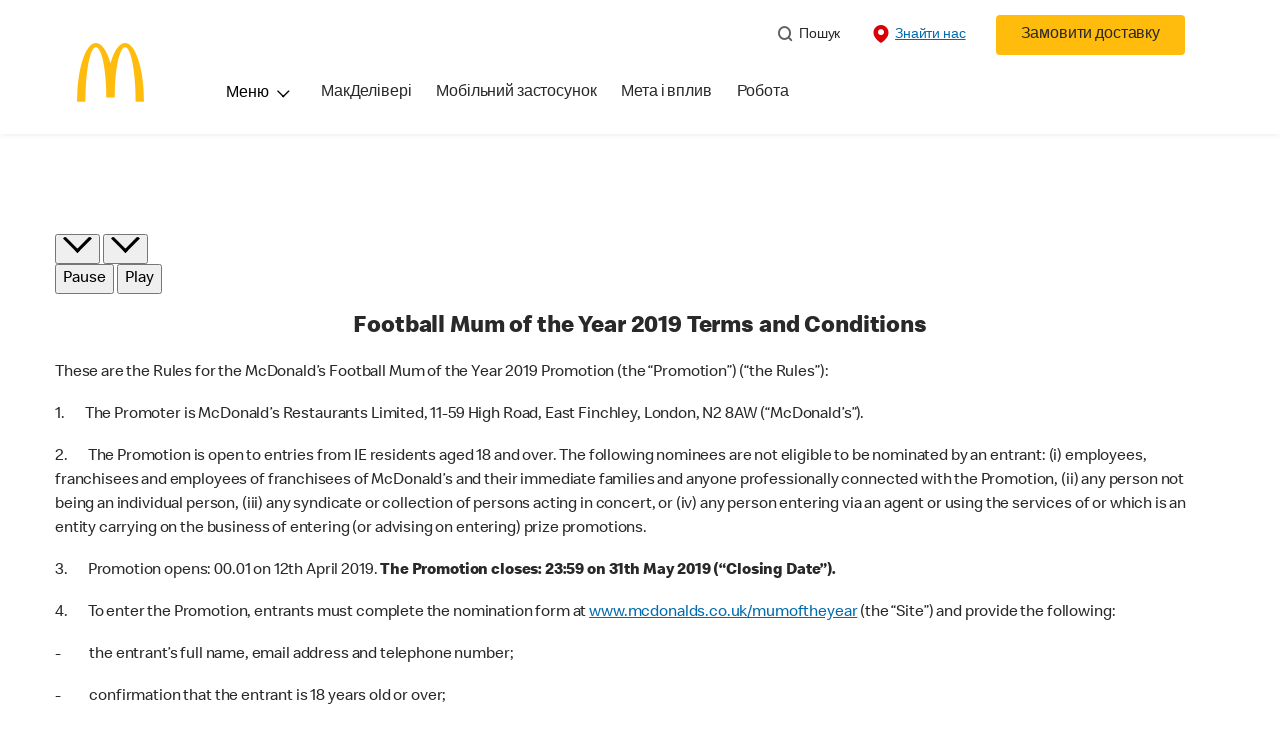

--- FILE ---
content_type: text/html;charset=utf-8
request_url: https://www.mcdonalds.com/ua/uk-ua/terms-and-conditions/moty.html
body_size: 29630
content:


<!DOCTYPE HTML>
<html lang="uk-UA">
    <head>
    	

    	
    <meta charset="UTF-8"/>
    <title>Moty | McDonald's UA</title>
    
    
    <meta name="template" content="main-content"/>
    <meta name="viewport" content="width=device-width, initial-scale=1"/>
    


<meta name="keywords"/>
<meta name="title" content="Moty | McDonald's UA"/>



<meta property="og:type" content="website "/>
<meta property="og:url" content="https://www.mcdonalds.com/ua/uk-ua/terms-and-conditions/moty.html"/>

<meta property="og:title" content="Moty | McDonald's UA"/>
<meta name="pageType" content="Content"/>


<script>
// akam-sw.js install script version 1.3.6
"serviceWorker"in navigator&&"find"in[]&&function(){var e=new Promise(function(e){"complete"===document.readyState||!1?e():(window.addEventListener("load",function(){e()}),setTimeout(function(){"complete"!==document.readyState&&e()},1e4))}),n=window.akamServiceWorkerInvoked,r="1.3.6";if(n)aka3pmLog("akam-setup already invoked");else{window.akamServiceWorkerInvoked=!0,window.aka3pmLog=function(){window.akamServiceWorkerDebug&&console.log.apply(console,arguments)};function o(e){(window.BOOMR_mq=window.BOOMR_mq||[]).push(["addVar",{"sm.sw.s":e,"sm.sw.v":r}])}var i="/akam-sw.js",a=new Map;navigator.serviceWorker.addEventListener("message",function(e){var n,r,o=e.data;if(o.isAka3pm)if(o.command){var i=(n=o.command,(r=a.get(n))&&r.length>0?r.shift():null);i&&i(e.data.response)}else if(o.commandToClient)switch(o.commandToClient){case"enableDebug":window.akamServiceWorkerDebug||(window.akamServiceWorkerDebug=!0,aka3pmLog("Setup script debug enabled via service worker message"),v());break;case"boomerangMQ":o.payload&&(window.BOOMR_mq=window.BOOMR_mq||[]).push(o.payload)}aka3pmLog("akam-sw message: "+JSON.stringify(e.data))});var t=function(e){return new Promise(function(n){var r,o;r=e.command,o=n,a.has(r)||a.set(r,[]),a.get(r).push(o),navigator.serviceWorker.controller&&(e.isAka3pm=!0,navigator.serviceWorker.controller.postMessage(e))})},c=function(e){return t({command:"navTiming",navTiming:e})},s=null,m={},d=function(){var e=i;return s&&(e+="?othersw="+encodeURIComponent(s)),function(e,n){return new Promise(function(r,i){aka3pmLog("Registering service worker with URL: "+e),navigator.serviceWorker.register(e,n).then(function(e){aka3pmLog("ServiceWorker registration successful with scope: ",e.scope),r(e),o(1)}).catch(function(e){aka3pmLog("ServiceWorker registration failed: ",e),o(0),i(e)})})}(e,m)},g=navigator.serviceWorker.__proto__.register;if(navigator.serviceWorker.__proto__.register=function(n,r){return n.includes(i)?g.call(this,n,r):(aka3pmLog("Overriding registration of service worker for: "+n),s=new URL(n,window.location.href),m=r,navigator.serviceWorker.controller?new Promise(function(n,r){var o=navigator.serviceWorker.controller.scriptURL;if(o.includes(i)){var a=encodeURIComponent(s);o.includes(a)?(aka3pmLog("Cancelling registration as we already integrate other SW: "+s),navigator.serviceWorker.getRegistration().then(function(e){n(e)})):e.then(function(){aka3pmLog("Unregistering existing 3pm service worker"),navigator.serviceWorker.getRegistration().then(function(e){e.unregister().then(function(){return d()}).then(function(e){n(e)}).catch(function(e){r(e)})})})}else aka3pmLog("Cancelling registration as we already have akam-sw.js installed"),navigator.serviceWorker.getRegistration().then(function(e){n(e)})}):g.call(this,n,r))},navigator.serviceWorker.controller){var u=navigator.serviceWorker.controller.scriptURL;u.includes("/akam-sw.js")||u.includes("/akam-sw-preprod.js")||u.includes("/threepm-sw.js")||(aka3pmLog("Detected existing service worker. Removing and re-adding inside akam-sw.js"),s=new URL(u,window.location.href),e.then(function(){navigator.serviceWorker.getRegistration().then(function(e){m={scope:e.scope},e.unregister(),d()})}))}else e.then(function(){window.akamServiceWorkerPreprod&&(i="/akam-sw-preprod.js"),d()});if(window.performance){var w=window.performance.timing,l=w.responseEnd-w.responseStart;c(l)}e.then(function(){t({command:"pageLoad"})});var k=!1;function v(){window.akamServiceWorkerDebug&&!k&&(k=!0,aka3pmLog("Initializing debug functions at window scope"),window.aka3pmInjectSwPolicy=function(e){return t({command:"updatePolicy",policy:e})},window.aka3pmDisableInjectedPolicy=function(){return t({command:"disableInjectedPolicy"})},window.aka3pmDeleteInjectedPolicy=function(){return t({command:"deleteInjectedPolicy"})},window.aka3pmGetStateAsync=function(){return t({command:"getState"})},window.aka3pmDumpState=function(){aka3pmGetStateAsync().then(function(e){aka3pmLog(JSON.stringify(e,null,"\t"))})},window.aka3pmInjectTiming=function(e){return c(e)},window.aka3pmUpdatePolicyFromNetwork=function(){return t({command:"pullPolicyFromNetwork"})})}v()}}();</script>
<script defer="defer" type="text/javascript" src="https://rum.hlx.page/.rum/@adobe/helix-rum-js@%5E2/dist/rum-standalone.js" data-routing="program=23462,environment=75052,tier=publish"></script>
<link rel="icon" type="image/png" href="/content/dam/sites/ua/nfl/icons/apppageCornerLogo.png"/>

	<meta name="thumbnail"/>
	<meta name="google-site-verification" content="google-site-verification=30ARhSS3sMipqm9bjIsECxq3RfNHBsbmR1hiTmTKQco"/>

    
    

<link rel="canonical" href="https://www.mcdonalds.com/ua/uk-ua/terms-and-conditions/moty.html"/>






    

    


    
    
<link rel="stylesheet" href="/etc.clientlibs/mcdonalds/clientlibs/clientlib-grid.lc-4fb628f2edf7b457c6ec0b16fbabb054-lc.min.css" type="text/css">
<link rel="stylesheet" href="/etc.clientlibs/mcdonalds/clientlibs/clientlibs-jquery-upgrade.lc-d41d8cd98f00b204e9800998ecf8427e-lc.min.css" type="text/css">
<link rel="stylesheet" href="/etc.clientlibs/mcdonalds/clientlibs/dynamicmedia.lc-a97e0418f0d0d6fe2eea57c7dc5e8804-lc.min.css" type="text/css">
<link rel="stylesheet" href="/etc.clientlibs/mcdonalds/clientlibs/clientlib-dependencies.lc-a49e169f41f57a75ecce8c10a244ff9c-lc.min.css" type="text/css">
<link rel="stylesheet" href="/etc.clientlibs/mcdonalds/clientlibs/clientlib-site-global.lc-15451ec3bdfa101e1711d8fedd309e56-lc.min.css" type="text/css">






    
    
    

    

    


        <script type="text/javascript" src="//assets.adobedtm.com/da51ad226ecd/62c66b8aa59b/launch-161b28f7c755.min.js" async></script>


    
    
    

    
    

	
<script>(window.BOOMR_mq=window.BOOMR_mq||[]).push(["addVar",{"rua.upush":"false","rua.cpush":"true","rua.upre":"false","rua.cpre":"true","rua.uprl":"false","rua.cprl":"false","rua.cprf":"false","rua.trans":"SJ-19dc9a4d-fa5f-4cb3-95f1-4f6a82fc52f9","rua.cook":"false","rua.ims":"false","rua.ufprl":"false","rua.cfprl":"true","rua.isuxp":"false","rua.texp":"norulematch","rua.ceh":"false","rua.ueh":"false","rua.ieh.st":"0"}]);</script>
                              <script>!function(e){var n="https://s.go-mpulse.net/boomerang/";if("False"=="True")e.BOOMR_config=e.BOOMR_config||{},e.BOOMR_config.PageParams=e.BOOMR_config.PageParams||{},e.BOOMR_config.PageParams.pci=!0,n="https://s2.go-mpulse.net/boomerang/";if(window.BOOMR_API_key="FYHYC-U4X46-PMZ7K-XB8KU-R9ZBH",function(){function e(){if(!o){var e=document.createElement("script");e.id="boomr-scr-as",e.src=window.BOOMR.url,e.async=!0,i.parentNode.appendChild(e),o=!0}}function t(e){o=!0;var n,t,a,r,d=document,O=window;if(window.BOOMR.snippetMethod=e?"if":"i",t=function(e,n){var t=d.createElement("script");t.id=n||"boomr-if-as",t.src=window.BOOMR.url,BOOMR_lstart=(new Date).getTime(),e=e||d.body,e.appendChild(t)},!window.addEventListener&&window.attachEvent&&navigator.userAgent.match(/MSIE [67]\./))return window.BOOMR.snippetMethod="s",void t(i.parentNode,"boomr-async");a=document.createElement("IFRAME"),a.src="about:blank",a.title="",a.role="presentation",a.loading="eager",r=(a.frameElement||a).style,r.width=0,r.height=0,r.border=0,r.display="none",i.parentNode.appendChild(a);try{O=a.contentWindow,d=O.document.open()}catch(_){n=document.domain,a.src="javascript:var d=document.open();d.domain='"+n+"';void(0);",O=a.contentWindow,d=O.document.open()}if(n)d._boomrl=function(){this.domain=n,t()},d.write("<bo"+"dy onload='document._boomrl();'>");else if(O._boomrl=function(){t()},O.addEventListener)O.addEventListener("load",O._boomrl,!1);else if(O.attachEvent)O.attachEvent("onload",O._boomrl);d.close()}function a(e){window.BOOMR_onload=e&&e.timeStamp||(new Date).getTime()}if(!window.BOOMR||!window.BOOMR.version&&!window.BOOMR.snippetExecuted){window.BOOMR=window.BOOMR||{},window.BOOMR.snippetStart=(new Date).getTime(),window.BOOMR.snippetExecuted=!0,window.BOOMR.snippetVersion=12,window.BOOMR.url=n+"FYHYC-U4X46-PMZ7K-XB8KU-R9ZBH";var i=document.currentScript||document.getElementsByTagName("script")[0],o=!1,r=document.createElement("link");if(r.relList&&"function"==typeof r.relList.supports&&r.relList.supports("preload")&&"as"in r)window.BOOMR.snippetMethod="p",r.href=window.BOOMR.url,r.rel="preload",r.as="script",r.addEventListener("load",e),r.addEventListener("error",function(){t(!0)}),setTimeout(function(){if(!o)t(!0)},3e3),BOOMR_lstart=(new Date).getTime(),i.parentNode.appendChild(r);else t(!1);if(window.addEventListener)window.addEventListener("load",a,!1);else if(window.attachEvent)window.attachEvent("onload",a)}}(),"".length>0)if(e&&"performance"in e&&e.performance&&"function"==typeof e.performance.setResourceTimingBufferSize)e.performance.setResourceTimingBufferSize();!function(){if(BOOMR=e.BOOMR||{},BOOMR.plugins=BOOMR.plugins||{},!BOOMR.plugins.AK){var n="true"=="true"?1:0,t="",a="aoihovqxzcobq2lqzekq-f-134a3e5f3-clientnsv4-s.akamaihd.net",i="false"=="true"?2:1,o={"ak.v":"39","ak.cp":"1053777","ak.ai":parseInt("248813",10),"ak.ol":"0","ak.cr":10,"ak.ipv":4,"ak.proto":"h2","ak.rid":"6d40b729","ak.r":44387,"ak.a2":n,"ak.m":"a","ak.n":"essl","ak.bpcip":"3.144.119.0","ak.cport":34360,"ak.gh":"23.192.164.8","ak.quicv":"","ak.tlsv":"tls1.3","ak.0rtt":"","ak.0rtt.ed":"","ak.csrc":"-","ak.acc":"","ak.t":"1768999189","ak.ak":"hOBiQwZUYzCg5VSAfCLimQ==Z2cSxsMK25nyw3X2Mbeh7QEHCpEDwRtkwKKN4l6MRijTqpperIx/e1mB2q8TgBU0B39EMAA4QNFvv5gy7B93OYc4nMIlCadNqa72OGD4Cd1+FoEUqv1D4KEc4MI32yJTFkEZUOAb9gk4PMpMCkPQvmh3L1OJYVlu9cCxDUHG/w0Bjczem1tadrs30jAItzMvSvWzE4dDeY7sv6q/nGA0IqIgZEDn+pXok0/+Nne8fm7utpKMh1s93O86mHbv1ndv6hQE7Mr1DQ7Y92ErgrQkXLcONzFSg0S8szNAF2yUd+B+A9r/MS4EjK8Tt9E6yQZaAXVbYqftjM2E0HLYyuiKETFMRgEQysLGmpTbIuB/F/DsKVwJDKYcnlb147Om0KxRDRA7Noq7FdKvsuqJaiY1n5KFeq8p4blk5PLV5qP2XRU=","ak.pv":"260","ak.dpoabenc":"","ak.tf":i};if(""!==t)o["ak.ruds"]=t;var r={i:!1,av:function(n){var t="http.initiator";if(n&&(!n[t]||"spa_hard"===n[t]))o["ak.feo"]=void 0!==e.aFeoApplied?1:0,BOOMR.addVar(o)},rv:function(){var e=["ak.bpcip","ak.cport","ak.cr","ak.csrc","ak.gh","ak.ipv","ak.m","ak.n","ak.ol","ak.proto","ak.quicv","ak.tlsv","ak.0rtt","ak.0rtt.ed","ak.r","ak.acc","ak.t","ak.tf"];BOOMR.removeVar(e)}};BOOMR.plugins.AK={akVars:o,akDNSPreFetchDomain:a,init:function(){if(!r.i){var e=BOOMR.subscribe;e("before_beacon",r.av,null,null),e("onbeacon",r.rv,null,null),r.i=!0}return this},is_complete:function(){return!0}}}}()}(window);</script></head>
    <body class="basepage page basicpage" id="basepage-4e800b5b0c" data-cmp-data-layer-enabled>
        <script>
          window.adobeDataLayer = window.adobeDataLayer || [];
          adobeDataLayer.push({
              page: JSON.parse("{\x22basepage\u002D4e800b5b0c\x22:{\x22@type\x22:\x22mcdonalds\/components\/structure\/basepage\x22,\x22repo:modifyDate\x22:\x222019\u002D09\u002D04T14:40:19Z\x22,\x22dc:title\x22:\x22Moty | McDonald\x27s UA\x22,\x22xdm:template\x22:\x22\/conf\/mcdonalds\/settings\/wcm\/templates\/main\u002Dcontent\x22,\x22xdm:language\x22:\x22uk\u002DUA\x22,\x22xdm:tags\x22:[],\x22repo:path\x22:\x22\/content\/mcdonalds\/ua\/uk\u002Dua\/terms\u002Dand\u002Dconditions\/moty.html\x22}}"),
              event:'cmp:show',
              eventInfo: {
                  path: 'page.basepage\u002D4e800b5b0c'
              }
          });
        </script>
        
        
            




            



            

<div id="page-root" data-modal-close-label="Закрити" data-country="ua" data-language="uk-ua" data-gls-search-api="/googleappsv2/geolocation" data-coop-radius="5" data-ignore-popup="false">
	<div class="root container responsivegrid">

    
    
    
    <div id="container-6aa85fda39" class="cmp-container">
        
        <header class="globalXfEnabler">

<div id="header">

    
	


<div class="root container responsivegrid">

    
 

	<div id="container-a3756f71cb" class="cmp-container">
        


<div class="aem-Grid aem-Grid--12 aem-Grid--default--12 ">
    
    <div class="header aem-GridColumn aem-GridColumn--default--12">

<div class="cmp-global-header" data-component="global-header">
    <div class="mcd-global-nav">
        <a href="#maincontent" class="nav-skip-to-content">Skip To Main Content</a>
         




<div class="mobile-nav ">
            <div class="mobile-nav__nav-logo"><div data-cmp-is="image" data-cmp-lazythreshold="0" data-cmp-src="/content/experience-fragments/mcdonalds/ua/uk-ua/structure/header-xf/master/_jcr_content/root/header/root/logo.coreimg{.width}.jpeg/1665387342669/logo-on-white-desktop-small.jpeg" data-asset="/content/dam/sites/ua/nfl/icons/Logo_on_white_desktop_Small.jpg" data-asset-id="6a058737-448e-4d0f-a12c-f4fdf5b8da02" data-title="Mcdonalds home" data-cmp-data-layer="{&#34;image-9c5e8fd418&#34;:{&#34;@type&#34;:&#34;mcdonalds/components/proxy/content/image&#34;,&#34;repo:modifyDate&#34;:&#34;2022-10-10T07:35:42Z&#34;,&#34;xdm:linkURL&#34;:&#34;/ua/uk-ua.html&#34;,&#34;image&#34;:{&#34;repo:id&#34;:&#34;6a058737-448e-4d0f-a12c-f4fdf5b8da02&#34;,&#34;repo:modifyDate&#34;:&#34;2022-09-23T11:27:14Z&#34;,&#34;@type&#34;:&#34;image/jpeg&#34;,&#34;repo:path&#34;:&#34;/content/dam/sites/ua/nfl/icons/Logo_on_white_desktop_Small.jpg&#34;,&#34;xdm:smartTags&#34;:{&#34;date&#34;:0.567764401435852,&#34;symbol&#34;:0.6224246025085449,&#34;color&#34;:0.6138389706611633,&#34;year&#34;:0.6450271606445312,&#34;concept&#34;:0.5492264628410339,&#34;isolated&#34;:0.6906080842018127,&#34;yellow&#34;:0.6428041458129883,&#34;gold&#34;:0.6311624050140381,&#34;red&#34;:0.5914252400398254,&#34;3d&#34;:0.5778471827507019,&#34;number&#34;:0.5559114813804626,&#34;white&#34;:0.6109369397163391,&#34;awareness&#34;:0.564919650554657,&#34;design&#34;:0.609009325504303,&#34;vector&#34;:0.5881202220916748,&#34;text&#34;:0.553814172744751,&#34;day&#34;:0.5498185753822327,&#34;calendar&#34;:0.6036228537559509,&#34;new&#34;:0.622414231300354,&#34;ribbon&#34;:0.6068410873413086,&#34;celebration&#34;:0.6079354286193848,&#34;blue&#34;:0.558505117893219,&#34;background&#34;:0.6462017297744751,&#34;illustration&#34;:0.6442645192146301,&#34;word&#34;:0.5785017013549805}}}}" class="cmp-image" itemscope itemtype="http://schema.org/ImageObject">

	    <a class="cmp-image__link " href="/ua/uk-ua.html" data-cmp-data-layer="{&#34;image-9c5e8fd418&#34;:{&#34;@type&#34;:&#34;mcdonalds/components/proxy/content/image&#34;,&#34;repo:modifyDate&#34;:&#34;2022-10-10T07:35:42Z&#34;,&#34;xdm:linkURL&#34;:&#34;/ua/uk-ua.html&#34;,&#34;image&#34;:{&#34;repo:id&#34;:&#34;6a058737-448e-4d0f-a12c-f4fdf5b8da02&#34;,&#34;repo:modifyDate&#34;:&#34;2022-09-23T11:27:14Z&#34;,&#34;@type&#34;:&#34;image/jpeg&#34;,&#34;repo:path&#34;:&#34;/content/dam/sites/ua/nfl/icons/Logo_on_white_desktop_Small.jpg&#34;,&#34;xdm:smartTags&#34;:{&#34;date&#34;:0.567764401435852,&#34;symbol&#34;:0.6224246025085449,&#34;color&#34;:0.6138389706611633,&#34;year&#34;:0.6450271606445312,&#34;concept&#34;:0.5492264628410339,&#34;isolated&#34;:0.6906080842018127,&#34;yellow&#34;:0.6428041458129883,&#34;gold&#34;:0.6311624050140381,&#34;red&#34;:0.5914252400398254,&#34;3d&#34;:0.5778471827507019,&#34;number&#34;:0.5559114813804626,&#34;white&#34;:0.6109369397163391,&#34;awareness&#34;:0.564919650554657,&#34;design&#34;:0.609009325504303,&#34;vector&#34;:0.5881202220916748,&#34;text&#34;:0.553814172744751,&#34;day&#34;:0.5498185753822327,&#34;calendar&#34;:0.6036228537559509,&#34;new&#34;:0.622414231300354,&#34;ribbon&#34;:0.6068410873413086,&#34;celebration&#34;:0.6079354286193848,&#34;blue&#34;:0.558505117893219,&#34;background&#34;:0.6462017297744751,&#34;illustration&#34;:0.6442645192146301,&#34;word&#34;:0.5785017013549805}},&#34;linkPosition&#34;:&#34;TopLinks:moty:Mcdonalds home&#34;,&#34;trackingType&#34;:&#34;TopLinks&#34;}}" data-cmp-clickable data-cmp-hook-image="link">
        
            
                   
            
					<picture>
						<!-- Mobile -->
						<source srcset="/content/dam/sites/ua/nfl/icons/Logo_on_white_desktop_Small.jpg" media="(max-width: 1023px)"/>
						<!-- large screen -->
						<source srcset="/content/dam/sites/ua/nfl/icons/Logo_on_white_desktop_Small.jpg"/>
						<!-- Default to load - desktop (reason IE 11 sdoesn't support picture tag)--> 
						<img loading="lazy" src="/content/dam/sites/ua/nfl/icons/Logo_on_white_desktop_Small.jpg" class="cmp-image__image" itemprop="contentUrl" data-cmp-hook-image="image" alt="Mcdonalds home"/>
					</picture>
			      
			      

            
        
    </a>
    
    
</div>

    
</div>

            <div class="mobile-nav__menu-icons">
                <button class="menu-icon" aria-label="main menu navigation">
                    <span class="icon icon-hamburger"></span></button>
                <div class="button cmp-button--primary order-now-btn">
                    <a id="button-ordernow-mobile" class="cmp-button cmp-button__text modal-toggle-order-now model-toggle-legal-bumper" href="" data-cmp-clickable="" data-cmp-data-layer="{&#34;header-08efe90c39-1066018d94&#34;:{&#34;linkPosition&#34;:&#34;Exit:Top Links:Замовити доставку&#34;,&#34;trackingType&#34;:&#34;topLinks&#34;,&#34;immediateFire&#34;:true,&#34;dc:title&#34;:&#34;Замовити доставку&#34;,&#34;linkCategory&#34;:&#34;Unspecified&#34;}}">
                        Замовити доставку
                    </a>
                </div>
				<button aria-label="close main navigation" class="close-icon">
                    <span id="closeIcon" class="icon icon-close"></span> </button>
            </div>
            <div class="mobile-nav__links-panel" aria-modal="true">

                <div role="navigation">
                    
    
                    <div>

    

</div>
                </div>

                <hr aria-hidden="true"/>
                <div><nav class="cmp-navigation" itemscope itemtype="http://schema.org/SiteNavigationElement" aria-label="primary">
    
    
    <ul class="cmp-navigation__group">
        
        





<li class="cmp-navigation__item cmp-navigation__item--level-0 " data-cmp-data-layer="{&quot;navigation-d04e2c613d-item-7b40bb1a67&quot;:{&quot;@type&quot;:&quot;wknd/components/page&quot;,&quot;repo:modifyDate&quot;:&quot;2020-11-02T12:55:49Z&quot;,&quot;dc:title&quot;:&quot;Magazine&quot;,&quot;xdm:linkURL&quot;:&quot;/content/wknd/us/en/magazine.html&quot;}}">
							<button class="cmp-navigation__item-link primary-menu menu-main" aria-controls="ourMenuSubItemsList_mobile" aria-expanded="false" data-toggle="dropdown" data-cmp-clickable data-cmp-data-layer="{&#34;navigation-227034a78a-29d5be6e86&#34;:{&#34;linkPosition&#34;:&#34;TopNav:Меню&#34;,&#34;trackingType&#34;:&#34;topNav&#34;,&#34;immediateFire&#34;:true}}" aria-current="false">Меню
                               <span class="icon icon-arrow-down icon-child-menu"></span>
                               <span class="icon icon-minus"></span>
                               <span class="icon icon-plus"></span>
                            </button>
                            <div class="flyout-menu dropdown-menu" id="ourMenuSubItemsList_mobile">
                                <div class="" id="mobile-nav-1498826098">
                                    <div class="menulist-flyout">
                                        <div class="flyout-menu__container">
                                           <div class="view-full-menu d-block d-lg-none">
                                                <a href="/ua/uk-ua/eat/fullmenu.html" class="button" data-cmp-clickable data-cmp-data-layer="{&#34;navigation-227034a78a-4c0f6bb358&#34;:{&#34;linkPosition&#34;:&#34;TopNav:Меню:Переглянути повне меню&#34;,&#34;trackingType&#34;:&#34;topNav&#34;,&#34;xdm:linkURL&#34;:&#34;/ua/uk-ua/eat/fullmenu.html&#34;,&#34;dc:title&#34;:&#34;Переглянути повне меню&#34;}}">
                                                  Переглянути повне меню</a>
                                            </div>
                                           <ul class="menu-items clearfix">
												
                                                <li class="menu-item key-arrow-parent" data-active="false">
                                                    <a href="/ua/uk-ua/eat/nutrition_calculator.html" class="link key-arrow-move" data-cmp-clickable data-cmp-data-layer="{&#34;navigation-227034a78a-1da00ae6fb&#34;:{&#34;linkPosition&#34;:&#34;TopNav:Меню:Калькулятор харчової цінності&#34;,&#34;trackingType&#34;:&#34;topNav&#34;,&#34;xdm:linkURL&#34;:&#34;/ua/uk-ua/eat/nutrition_calculator.html&#34;,&#34;dc:title&#34;:&#34;Калькулятор харчової цінності&#34;}}">
														
                                                        <picture>
															<!-- Mobile -->
															<source srcset="https://s7d1.scene7.com/is/image/mcdonalds/Nutrient_Calculator_Pict_3:menu-category?resmode=sharp2" media="(max-width: 1023px)"/>
															<!-- large screen -->
															<source srcset="https://s7d1.scene7.com/is/image/mcdonalds/Nutrient_Calculator_Pict_3:menu-category?resmode=sharp2"/>
															<!-- Default to load - desktop (reason IE 11 sdoesn't support picture tag)--> 
															<img src="https://s7d1.scene7.com/is/image/mcdonalds/Nutrient_Calculator_Pict_3:menu-category?resmode=sharp2" alt=""/>
														</picture>
                                                        <span class="menu-text">Калькулятор харчової цінності</span>
                                                    </a>
                                                </li>
                                            
												
                                                <li class="menu-item key-arrow-parent" data-active="false">
                                                    <a href="/ua/uk-ua/eat/fullmenu/friends_menu.html" class="link key-arrow-move" data-cmp-clickable data-cmp-data-layer="{&#34;navigation-227034a78a-e7ad760896&#34;:{&#34;linkPosition&#34;:&#34;TopNav:Меню:Френдз Меню + чашка&#34;,&#34;trackingType&#34;:&#34;topNav&#34;,&#34;xdm:linkURL&#34;:&#34;/ua/uk-ua/eat/fullmenu/friends_menu.html&#34;,&#34;dc:title&#34;:&#34;Френдз Меню + чашка&#34;}}">
														
                                                        <picture>
															<!-- Mobile -->
															<source srcset="https://s7d1.scene7.com/is/image/mcdonalds/McD_Friends_360x360_Box:menu-category?resmode=sharp2" media="(max-width: 1023px)"/>
															<!-- large screen -->
															<source srcset="https://s7d1.scene7.com/is/image/mcdonalds/McD_Friends_360x360_Box:menu-category?resmode=sharp2"/>
															<!-- Default to load - desktop (reason IE 11 sdoesn't support picture tag)--> 
															<img src="https://s7d1.scene7.com/is/image/mcdonalds/McD_Friends_360x360_Box:menu-category?resmode=sharp2" alt=""/>
														</picture>
                                                        <span class="menu-text">Френдз Меню + чашка</span>
                                                    </a>
                                                </li>
                                            
												
                                                <li class="menu-item key-arrow-parent" data-active="false">
                                                    <a href="/ua/uk-ua/eat/fullmenu/breakfast.html" class="link key-arrow-move" data-cmp-clickable data-cmp-data-layer="{&#34;navigation-227034a78a-6b406e07f3&#34;:{&#34;linkPosition&#34;:&#34;TopNav:Меню:Сніданок&#34;,&#34;trackingType&#34;:&#34;topNav&#34;,&#34;xdm:linkURL&#34;:&#34;/ua/uk-ua/eat/fullmenu/breakfast.html&#34;,&#34;dc:title&#34;:&#34;Сніданок&#34;}}">
														
                                                        <picture>
															<!-- Mobile -->
															<source srcset="https://s7d1.scene7.com/is/image/mcdonalds/nav_BKFT_Muffin_Roll:menu-category?resmode=sharp2" media="(max-width: 1023px)"/>
															<!-- large screen -->
															<source srcset="https://s7d1.scene7.com/is/image/mcdonalds/nav_BKFT_Muffin_Roll:menu-category?resmode=sharp2"/>
															<!-- Default to load - desktop (reason IE 11 sdoesn't support picture tag)--> 
															<img src="https://s7d1.scene7.com/is/image/mcdonalds/nav_BKFT_Muffin_Roll:menu-category?resmode=sharp2" alt=""/>
														</picture>
                                                        <span class="menu-text">Сніданок</span>
                                                    </a>
                                                </li>
                                            
												
                                                <li class="menu-item key-arrow-parent" data-active="false">
                                                    <a href="/ua/uk-ua/eat/fullmenu/nice-price-combo.html" class="link key-arrow-move" data-cmp-clickable data-cmp-data-layer="{&#34;navigation-227034a78a-196d4c1887&#34;:{&#34;linkPosition&#34;:&#34;TopNav:Меню:НайсПрайс Комбо&#34;,&#34;trackingType&#34;:&#34;topNav&#34;,&#34;xdm:linkURL&#34;:&#34;/ua/uk-ua/eat/fullmenu/nice-price-combo.html&#34;,&#34;dc:title&#34;:&#34;НайсПрайс Комбо&#34;}}">
														
                                                        <picture>
															<!-- Mobile -->
															<source srcset="https://s7d1.scene7.com/is/image/mcdonalds/2forU_180x180px:menu-category?resmode=sharp2" media="(max-width: 1023px)"/>
															<!-- large screen -->
															<source srcset="https://s7d1.scene7.com/is/image/mcdonalds/2forU_180x180px:menu-category?resmode=sharp2"/>
															<!-- Default to load - desktop (reason IE 11 sdoesn't support picture tag)--> 
															<img src="https://s7d1.scene7.com/is/image/mcdonalds/2forU_180x180px:menu-category?resmode=sharp2" alt=""/>
														</picture>
                                                        <span class="menu-text">НайсПрайс Комбо</span>
                                                    </a>
                                                </li>
                                            
												
                                                <li class="menu-item key-arrow-parent" data-active="false">
                                                    <a href="/ua/uk-ua/eat/fullmenu/burgers-and-rolls.html" class="link key-arrow-move" data-cmp-clickable data-cmp-data-layer="{&#34;navigation-227034a78a-db1d2ec672&#34;:{&#34;linkPosition&#34;:&#34;TopNav:Меню:Бургери та роли&#34;,&#34;trackingType&#34;:&#34;topNav&#34;,&#34;xdm:linkURL&#34;:&#34;/ua/uk-ua/eat/fullmenu/burgers-and-rolls.html&#34;,&#34;dc:title&#34;:&#34;Бургери та роли&#34;}}">
														
                                                        <picture>
															<!-- Mobile -->
															<source srcset="https://s7d1.scene7.com/is/image/mcdonalds/Mcd_UA_360x360_Burger_ROLL:menu-category?resmode=sharp2" media="(max-width: 1023px)"/>
															<!-- large screen -->
															<source srcset="https://s7d1.scene7.com/is/image/mcdonalds/Mcd_UA_360x360_Burger_ROLL:menu-category?resmode=sharp2"/>
															<!-- Default to load - desktop (reason IE 11 sdoesn't support picture tag)--> 
															<img src="https://s7d1.scene7.com/is/image/mcdonalds/Mcd_UA_360x360_Burger_ROLL:menu-category?resmode=sharp2" alt=""/>
														</picture>
                                                        <span class="menu-text">Бургери та роли</span>
                                                    </a>
                                                </li>
                                            
												
                                                <li class="menu-item key-arrow-parent" data-active="false">
                                                    <a href="/ua/uk-ua/eat/fullmenu/chicken.html" class="link key-arrow-move" data-cmp-clickable data-cmp-data-layer="{&#34;navigation-227034a78a-71baeba982&#34;:{&#34;linkPosition&#34;:&#34;TopNav:Меню:Курка&#34;,&#34;trackingType&#34;:&#34;topNav&#34;,&#34;xdm:linkURL&#34;:&#34;/ua/uk-ua/eat/fullmenu/chicken.html&#34;,&#34;dc:title&#34;:&#34;Курка&#34;}}">
														
                                                        <picture>
															<!-- Mobile -->
															<source srcset="https://s7d1.scene7.com/is/image/mcdonalds/nav_chicken:menu-category?resmode=sharp2" media="(max-width: 1023px)"/>
															<!-- large screen -->
															<source srcset="https://s7d1.scene7.com/is/image/mcdonalds/nav_chicken:menu-category?resmode=sharp2"/>
															<!-- Default to load - desktop (reason IE 11 sdoesn't support picture tag)--> 
															<img src="https://s7d1.scene7.com/is/image/mcdonalds/nav_chicken:menu-category?resmode=sharp2" alt=""/>
														</picture>
                                                        <span class="menu-text">Курка</span>
                                                    </a>
                                                </li>
                                            
												
                                                <li class="menu-item key-arrow-parent" data-active="false">
                                                    <a href="/ua/uk-ua/eat/fullmenu/sides.html" class="link key-arrow-move" data-cmp-clickable data-cmp-data-layer="{&#34;navigation-227034a78a-97ee9152b8&#34;:{&#34;linkPosition&#34;:&#34;TopNav:Меню:Картопля, каша та салати&#34;,&#34;trackingType&#34;:&#34;topNav&#34;,&#34;xdm:linkURL&#34;:&#34;/ua/uk-ua/eat/fullmenu/sides.html&#34;,&#34;dc:title&#34;:&#34;Картопля, каша та салати&#34;}}">
														
                                                        <picture>
															<!-- Mobile -->
															<source srcset="https://s7d1.scene7.com/is/image/mcdonalds/nav_fries:menu-category?resmode=sharp2" media="(max-width: 1023px)"/>
															<!-- large screen -->
															<source srcset="https://s7d1.scene7.com/is/image/mcdonalds/nav_fries:menu-category?resmode=sharp2"/>
															<!-- Default to load - desktop (reason IE 11 sdoesn't support picture tag)--> 
															<img src="https://s7d1.scene7.com/is/image/mcdonalds/nav_fries:menu-category?resmode=sharp2" alt=""/>
														</picture>
                                                        <span class="menu-text">Картопля, каша та салати</span>
                                                    </a>
                                                </li>
                                            
												
                                                <li class="menu-item key-arrow-parent" data-active="false">
                                                    <a href="/ua/uk-ua/eat/fullmenu/sauces.html" class="link key-arrow-move" data-cmp-clickable data-cmp-data-layer="{&#34;navigation-227034a78a-99c45859a3&#34;:{&#34;linkPosition&#34;:&#34;TopNav:Меню:Соуси&#34;,&#34;trackingType&#34;:&#34;topNav&#34;,&#34;xdm:linkURL&#34;:&#34;/ua/uk-ua/eat/fullmenu/sauces.html&#34;,&#34;dc:title&#34;:&#34;Соуси&#34;}}">
														
                                                        <picture>
															<!-- Mobile -->
															<source srcset="https://s7d1.scene7.com/is/image/mcdonalds/nav_sauce:menu-category?resmode=sharp2" media="(max-width: 1023px)"/>
															<!-- large screen -->
															<source srcset="https://s7d1.scene7.com/is/image/mcdonalds/nav_sauce:menu-category?resmode=sharp2"/>
															<!-- Default to load - desktop (reason IE 11 sdoesn't support picture tag)--> 
															<img src="https://s7d1.scene7.com/is/image/mcdonalds/nav_sauce:menu-category?resmode=sharp2" alt=""/>
														</picture>
                                                        <span class="menu-text">Соуси</span>
                                                    </a>
                                                </li>
                                            
												
                                                <li class="menu-item key-arrow-parent" data-active="false">
                                                    <a href="/ua/uk-ua/eat/fullmenu/toppings_and_syrups.html" class="link key-arrow-move" data-cmp-clickable data-cmp-data-layer="{&#34;navigation-227034a78a-c8a276ea67&#34;:{&#34;linkPosition&#34;:&#34;TopNav:Меню:Топінги та сиропи&#34;,&#34;trackingType&#34;:&#34;topNav&#34;,&#34;xdm:linkURL&#34;:&#34;/ua/uk-ua/eat/fullmenu/toppings_and_syrups.html&#34;,&#34;dc:title&#34;:&#34;Топінги та сиропи&#34;}}">
														
                                                        <picture>
															<!-- Mobile -->
															<source srcset="https://s7d1.scene7.com/is/image/mcdonalds/nav_topings:menu-category?resmode=sharp2" media="(max-width: 1023px)"/>
															<!-- large screen -->
															<source srcset="https://s7d1.scene7.com/is/image/mcdonalds/nav_topings:menu-category?resmode=sharp2"/>
															<!-- Default to load - desktop (reason IE 11 sdoesn't support picture tag)--> 
															<img src="https://s7d1.scene7.com/is/image/mcdonalds/nav_topings:menu-category?resmode=sharp2" alt=""/>
														</picture>
                                                        <span class="menu-text">Топінги та сиропи</span>
                                                    </a>
                                                </li>
                                            
												
                                                <li class="menu-item key-arrow-parent" data-active="false">
                                                    <a href="/ua/uk-ua/eat/fullmenu/desserts.html" class="link key-arrow-move" data-cmp-clickable data-cmp-data-layer="{&#34;navigation-227034a78a-ab4ff73379&#34;:{&#34;linkPosition&#34;:&#34;TopNav:Меню:Десерти&#34;,&#34;trackingType&#34;:&#34;topNav&#34;,&#34;xdm:linkURL&#34;:&#34;/ua/uk-ua/eat/fullmenu/desserts.html&#34;,&#34;dc:title&#34;:&#34;Десерти&#34;}}">
														
                                                        <picture>
															<!-- Mobile -->
															<source srcset="https://s7d1.scene7.com/is/image/mcdonalds/nav_desserts:menu-category?resmode=sharp2" media="(max-width: 1023px)"/>
															<!-- large screen -->
															<source srcset="https://s7d1.scene7.com/is/image/mcdonalds/nav_desserts:menu-category?resmode=sharp2"/>
															<!-- Default to load - desktop (reason IE 11 sdoesn't support picture tag)--> 
															<img src="https://s7d1.scene7.com/is/image/mcdonalds/nav_desserts:menu-category?resmode=sharp2" alt=""/>
														</picture>
                                                        <span class="menu-text">Десерти</span>
                                                    </a>
                                                </li>
                                            
												
                                                <li class="menu-item key-arrow-parent" data-active="false">
                                                    <a href="/ua/uk-ua/eat/fullmenu/beverages.html" class="link key-arrow-move" data-cmp-clickable data-cmp-data-layer="{&#34;navigation-227034a78a-d726d39827&#34;:{&#34;linkPosition&#34;:&#34;TopNav:Меню:Напої&#34;,&#34;trackingType&#34;:&#34;topNav&#34;,&#34;xdm:linkURL&#34;:&#34;/ua/uk-ua/eat/fullmenu/beverages.html&#34;,&#34;dc:title&#34;:&#34;Напої&#34;}}">
														
                                                        <picture>
															<!-- Mobile -->
															<source srcset="https://s7d1.scene7.com/is/image/mcdonalds/nav_drinks:menu-category?resmode=sharp2" media="(max-width: 1023px)"/>
															<!-- large screen -->
															<source srcset="https://s7d1.scene7.com/is/image/mcdonalds/nav_drinks:menu-category?resmode=sharp2"/>
															<!-- Default to load - desktop (reason IE 11 sdoesn't support picture tag)--> 
															<img src="https://s7d1.scene7.com/is/image/mcdonalds/nav_drinks:menu-category?resmode=sharp2" alt=""/>
														</picture>
                                                        <span class="menu-text">Напої</span>
                                                    </a>
                                                </li>
                                            
												
                                                <li class="menu-item key-arrow-parent" data-active="false">
                                                    <a href="/ua/uk-ua/eat/fullmenu/mccafe.html" class="link key-arrow-move" data-cmp-clickable data-cmp-data-layer="{&#34;navigation-227034a78a-dc158cc31e&#34;:{&#34;linkPosition&#34;:&#34;TopNav:Меню:Кава&#34;,&#34;trackingType&#34;:&#34;topNav&#34;,&#34;xdm:linkURL&#34;:&#34;/ua/uk-ua/eat/fullmenu/mccafe.html&#34;,&#34;dc:title&#34;:&#34;Кава&#34;}}">
														
                                                        <picture>
															<!-- Mobile -->
															<source srcset="https://s7d1.scene7.com/is/image/mcdonalds/nav_coffee_v4:menu-category?resmode=sharp2" media="(max-width: 1023px)"/>
															<!-- large screen -->
															<source srcset="https://s7d1.scene7.com/is/image/mcdonalds/nav_coffee_v4:menu-category?resmode=sharp2"/>
															<!-- Default to load - desktop (reason IE 11 sdoesn't support picture tag)--> 
															<img src="https://s7d1.scene7.com/is/image/mcdonalds/nav_coffee_v4:menu-category?resmode=sharp2" alt=""/>
														</picture>
                                                        <span class="menu-text">Кава</span>
                                                    </a>
                                                </li>
                                            
												
                                                <li class="menu-item key-arrow-parent" data-active="false">
                                                    <a href="/ua/uk-ua/eat/fullmenu/happy-meal.html" class="link key-arrow-move" data-cmp-clickable data-cmp-data-layer="{&#34;navigation-227034a78a-4b00e1ba33&#34;:{&#34;linkPosition&#34;:&#34;TopNav:Меню:Хеппі Міл®&#34;,&#34;trackingType&#34;:&#34;topNav&#34;,&#34;xdm:linkURL&#34;:&#34;/ua/uk-ua/eat/fullmenu/happy-meal.html&#34;,&#34;dc:title&#34;:&#34;Хеппі Міл®&#34;}}">
														
                                                        <picture>
															<!-- Mobile -->
															<source srcset="https://s7d1.scene7.com/is/image/mcdonalds/nav_happy-meal:menu-category?resmode=sharp2" media="(max-width: 1023px)"/>
															<!-- large screen -->
															<source srcset="https://s7d1.scene7.com/is/image/mcdonalds/nav_happy-meal:menu-category?resmode=sharp2"/>
															<!-- Default to load - desktop (reason IE 11 sdoesn't support picture tag)--> 
															<img src="https://s7d1.scene7.com/is/image/mcdonalds/nav_happy-meal:menu-category?resmode=sharp2" alt=""/>
														</picture>
                                                        <span class="menu-text">Хеппі Міл®</span>
                                                    </a>
                                                </li>
                                            
												
                                                <li class="menu-item key-arrow-parent" data-active="false">
                                                    <a href="/ua/uk-ua/eat/fullmenu/mcmeal.html" class="link key-arrow-move" data-cmp-clickable data-cmp-data-layer="{&#34;navigation-227034a78a-6ca24b6c93&#34;:{&#34;linkPosition&#34;:&#34;TopNav:Меню:МаĸМеню® та МаĸМеню®+&#34;,&#34;trackingType&#34;:&#34;topNav&#34;,&#34;xdm:linkURL&#34;:&#34;/ua/uk-ua/eat/fullmenu/mcmeal.html&#34;,&#34;dc:title&#34;:&#34;МаĸМеню® та МаĸМеню®+&#34;}}">
														
                                                        <picture>
															<!-- Mobile -->
															<source srcset="https://s7d1.scene7.com/is/image/mcdonalds/nav_mcmenu:menu-category?resmode=sharp2" media="(max-width: 1023px)"/>
															<!-- large screen -->
															<source srcset="https://s7d1.scene7.com/is/image/mcdonalds/nav_mcmenu:menu-category?resmode=sharp2"/>
															<!-- Default to load - desktop (reason IE 11 sdoesn't support picture tag)--> 
															<img src="https://s7d1.scene7.com/is/image/mcdonalds/nav_mcmenu:menu-category?resmode=sharp2" alt=""/>
														</picture>
                                                        <span class="menu-text">МаĸМеню® та МаĸМеню®+</span>
                                                    </a>
                                                </li>
                                            </ul>
                                            <div class="view-full-menu d-none d-lg-block">
                                                <a href="/ua/uk-ua/eat/fullmenu.html" class="button" data-cmp-clickable data-cmp-data-layer="{&#34;navigation-227034a78a-a6eee74ab0&#34;:{&#34;linkPosition&#34;:&#34;TopNav:Меню:Переглянути повне меню&#34;,&#34;trackingType&#34;:&#34;topNav&#34;,&#34;xdm:linkURL&#34;:&#34;/ua/uk-ua/eat/fullmenu.html&#34;,&#34;dc:title&#34;:&#34;Переглянути повне меню&#34;}}">
                                                 Переглянути повне меню</a>
                                            </div>
                                        </div>
                                    </div>
                                </div>
                            </div>
</li>
        
        
            
  

<li class="cmp-navigation__item cmp-navigation__item--level-0" data-cmp-data-layer="{&#34;navigation-227034a78a-9180175da8&#34;:{&#34;linkPosition&#34;:&#34;TopNav:moty:МакДелівері&#34;,&#34;trackingType&#34;:&#34;topNav&#34;,&#34;xdm:linkURL&#34;:&#34;/ua/uk-ua/McDelivery.html&#34;,&#34;dc:title&#34;:&#34;МакДелівері&#34;}}">

   
   
   
   
      <a href="/ua/uk-ua/McDelivery.html" aria-current="false" data-cmp-clickable="" class="cmp-navigation__item-link" data-cmp-data-layer="{&#34;navigation-227034a78a-9180175da8&#34;:{&#34;linkPosition&#34;:&#34;TopNav:moty:МакДелівері&#34;,&#34;trackingType&#34;:&#34;topNav&#34;,&#34;xdm:linkURL&#34;:&#34;/ua/uk-ua/McDelivery.html&#34;,&#34;dc:title&#34;:&#34;МакДелівері&#34;}}">МакДелівері</a>
   
   


</li>

        
            
  

<li class="cmp-navigation__item cmp-navigation__item--level-0" data-cmp-data-layer="{&#34;navigation-227034a78a-3a1f144d2f&#34;:{&#34;linkPosition&#34;:&#34;TopNav:moty:Мобільний застосунок&#34;,&#34;trackingType&#34;:&#34;topNav&#34;,&#34;xdm:linkURL&#34;:&#34;/ua/uk-ua/eat/gmal.html&#34;,&#34;dc:title&#34;:&#34;Мобільний застосунок&#34;}}">

   
   
   
   
      <a href="/ua/uk-ua/eat/gmal.html" aria-current="false" data-cmp-clickable="" class="cmp-navigation__item-link" data-cmp-data-layer="{&#34;navigation-227034a78a-3a1f144d2f&#34;:{&#34;linkPosition&#34;:&#34;TopNav:moty:Мобільний застосунок&#34;,&#34;trackingType&#34;:&#34;topNav&#34;,&#34;xdm:linkURL&#34;:&#34;/ua/uk-ua/eat/gmal.html&#34;,&#34;dc:title&#34;:&#34;Мобільний застосунок&#34;}}">Мобільний застосунок</a>
   
   


</li>

        
            
  

<li class="cmp-navigation__item cmp-navigation__item--level-0" data-cmp-data-layer="{&#34;navigation-227034a78a-4e94d03a95&#34;:{&#34;linkPosition&#34;:&#34;TopNav:moty:Мета і вплив&#34;,&#34;trackingType&#34;:&#34;topNav&#34;,&#34;xdm:linkURL&#34;:&#34;/ua/uk-ua/purpose_and_impact.html&#34;,&#34;dc:title&#34;:&#34;Мета і вплив&#34;}}">

   
   
   
   
      <a href="/ua/uk-ua/purpose_and_impact.html" aria-current="false" data-cmp-clickable="" class="cmp-navigation__item-link" data-cmp-data-layer="{&#34;navigation-227034a78a-4e94d03a95&#34;:{&#34;linkPosition&#34;:&#34;TopNav:moty:Мета і вплив&#34;,&#34;trackingType&#34;:&#34;topNav&#34;,&#34;xdm:linkURL&#34;:&#34;/ua/uk-ua/purpose_and_impact.html&#34;,&#34;dc:title&#34;:&#34;Мета і вплив&#34;}}">Мета і вплив</a>
   
   


</li>

        
            
  

<li class="cmp-navigation__item cmp-navigation__item--level-0" data-cmp-data-layer="{&#34;navigation-227034a78a-d558ee20e3&#34;:{&#34;linkPosition&#34;:&#34;TopNav:moty:Робота&#34;,&#34;trackingType&#34;:&#34;topNav&#34;,&#34;xdm:linkURL&#34;:&#34;/ua/uk-ua/to_know/mcd_career.html&#34;,&#34;dc:title&#34;:&#34;Робота&#34;}}">

   
   
   
   
      <a href="/ua/uk-ua/to_know/mcd_career.html" aria-current="false" data-cmp-clickable="" class="cmp-navigation__item-link" data-cmp-data-layer="{&#34;navigation-227034a78a-d558ee20e3&#34;:{&#34;linkPosition&#34;:&#34;TopNav:moty:Робота&#34;,&#34;trackingType&#34;:&#34;topNav&#34;,&#34;xdm:linkURL&#34;:&#34;/ua/uk-ua/to_know/mcd_career.html&#34;,&#34;dc:title&#34;:&#34;Робота&#34;}}">Робота</a>
   
   


</li>

        
    </ul>
</nav>

    

</div>
                <hr aria-hidden="true"/>
                <div role="navigation">
                    <ul class="cmp-list">
                        <li class="cmp-list__item">
                            <a href="/ua/uk-ua/search.html" class="cmp-list__item-link" target="_self" data-cmp-clickable data-cmp-data-layer="{&#34;header-08efe90c39-9631244a36&#34;:{&#34;linkPosition&#34;:&#34;TopLinks:moty:Пошук&#34;,&#34;trackingType&#34;:&#34;TopLinks&#34;,&#34;xdm:linkURL&#34;:&#34;/ua/uk-ua/search.html&#34;,&#34;dc:title&#34;:&#34;Пошук&#34;}}">
                                <span class="cmp-list__item-title"> Пошук</span>
                                <span id="searchIcon" class="icon icon-Search" aria-hidden="true"></span>
                            </a>
                        </li>
    
                        <li class="cmp-list__item ">
                            <a href="https://restaurants.mcdonalds.ua/" class="cmp-list__item-link preferred-location-link" target="_self" data-cmp-clickable data-cmp-data-layer="{&#34;header-08efe90c39-b15baa1096&#34;:{&#34;linkPosition&#34;:&#34;TopLinks:moty:Знайти нас&#34;,&#34;trackingType&#34;:&#34;TopLinks&#34;,&#34;xdm:linkURL&#34;:&#34;https://restaurants.mcdonalds.ua/&#34;,&#34;dc:title&#34;:&#34;Знайти нас&#34;}}">
                                <span class="preferred-location"></span>
                                <span class="cmp-list__item-title">Знайти нас</span>
                                <span id="locationIcon" class="icon icon-location" aria-hidden="true"></span>
                            </a>
                        </li>
                    </ul>
                </div>

                <hr aria-hidden="true"/>
                <button class="nav-skip-to-content close-menu-list" aria-label="Close">X Close Menu</button>
            </div>
        </div>

         
<div class="cmp-global-header__desktop-nav">
    <div class="cmp-global-header__container">
       <div class="cmp-global-header__logo"><div data-cmp-is="image" data-cmp-lazythreshold="0" data-cmp-src="/content/experience-fragments/mcdonalds/ua/uk-ua/structure/header-xf/master/_jcr_content/root/header/root/logo.coreimg{.width}.jpeg/1665387342669/logo-on-white-desktop-small.jpeg" data-asset="/content/dam/sites/ua/nfl/icons/Logo_on_white_desktop_Small.jpg" data-asset-id="6a058737-448e-4d0f-a12c-f4fdf5b8da02" data-title="Mcdonalds home" data-cmp-data-layer="{&#34;image-9c5e8fd418&#34;:{&#34;@type&#34;:&#34;mcdonalds/components/proxy/content/image&#34;,&#34;repo:modifyDate&#34;:&#34;2022-10-10T07:35:42Z&#34;,&#34;xdm:linkURL&#34;:&#34;/ua/uk-ua.html&#34;,&#34;image&#34;:{&#34;repo:id&#34;:&#34;6a058737-448e-4d0f-a12c-f4fdf5b8da02&#34;,&#34;repo:modifyDate&#34;:&#34;2022-09-23T11:27:14Z&#34;,&#34;@type&#34;:&#34;image/jpeg&#34;,&#34;repo:path&#34;:&#34;/content/dam/sites/ua/nfl/icons/Logo_on_white_desktop_Small.jpg&#34;,&#34;xdm:smartTags&#34;:{&#34;date&#34;:0.567764401435852,&#34;symbol&#34;:0.6224246025085449,&#34;color&#34;:0.6138389706611633,&#34;year&#34;:0.6450271606445312,&#34;concept&#34;:0.5492264628410339,&#34;isolated&#34;:0.6906080842018127,&#34;yellow&#34;:0.6428041458129883,&#34;gold&#34;:0.6311624050140381,&#34;red&#34;:0.5914252400398254,&#34;3d&#34;:0.5778471827507019,&#34;number&#34;:0.5559114813804626,&#34;white&#34;:0.6109369397163391,&#34;awareness&#34;:0.564919650554657,&#34;design&#34;:0.609009325504303,&#34;vector&#34;:0.5881202220916748,&#34;text&#34;:0.553814172744751,&#34;day&#34;:0.5498185753822327,&#34;calendar&#34;:0.6036228537559509,&#34;new&#34;:0.622414231300354,&#34;ribbon&#34;:0.6068410873413086,&#34;celebration&#34;:0.6079354286193848,&#34;blue&#34;:0.558505117893219,&#34;background&#34;:0.6462017297744751,&#34;illustration&#34;:0.6442645192146301,&#34;word&#34;:0.5785017013549805}}}}" class="cmp-image" itemscope itemtype="http://schema.org/ImageObject">

	    <a class="cmp-image__link " href="/ua/uk-ua.html" data-cmp-data-layer="{&#34;image-9c5e8fd418&#34;:{&#34;@type&#34;:&#34;mcdonalds/components/proxy/content/image&#34;,&#34;repo:modifyDate&#34;:&#34;2022-10-10T07:35:42Z&#34;,&#34;xdm:linkURL&#34;:&#34;/ua/uk-ua.html&#34;,&#34;image&#34;:{&#34;repo:id&#34;:&#34;6a058737-448e-4d0f-a12c-f4fdf5b8da02&#34;,&#34;repo:modifyDate&#34;:&#34;2022-09-23T11:27:14Z&#34;,&#34;@type&#34;:&#34;image/jpeg&#34;,&#34;repo:path&#34;:&#34;/content/dam/sites/ua/nfl/icons/Logo_on_white_desktop_Small.jpg&#34;,&#34;xdm:smartTags&#34;:{&#34;date&#34;:0.567764401435852,&#34;symbol&#34;:0.6224246025085449,&#34;color&#34;:0.6138389706611633,&#34;year&#34;:0.6450271606445312,&#34;concept&#34;:0.5492264628410339,&#34;isolated&#34;:0.6906080842018127,&#34;yellow&#34;:0.6428041458129883,&#34;gold&#34;:0.6311624050140381,&#34;red&#34;:0.5914252400398254,&#34;3d&#34;:0.5778471827507019,&#34;number&#34;:0.5559114813804626,&#34;white&#34;:0.6109369397163391,&#34;awareness&#34;:0.564919650554657,&#34;design&#34;:0.609009325504303,&#34;vector&#34;:0.5881202220916748,&#34;text&#34;:0.553814172744751,&#34;day&#34;:0.5498185753822327,&#34;calendar&#34;:0.6036228537559509,&#34;new&#34;:0.622414231300354,&#34;ribbon&#34;:0.6068410873413086,&#34;celebration&#34;:0.6079354286193848,&#34;blue&#34;:0.558505117893219,&#34;background&#34;:0.6462017297744751,&#34;illustration&#34;:0.6442645192146301,&#34;word&#34;:0.5785017013549805}},&#34;linkPosition&#34;:&#34;TopLinks:moty:Mcdonalds home&#34;,&#34;trackingType&#34;:&#34;TopLinks&#34;}}" data-cmp-clickable data-cmp-hook-image="link">
        
            
                   
            
					<picture>
						<!-- Mobile -->
						<source srcset="/content/dam/sites/ua/nfl/icons/Logo_on_white_desktop_Small.jpg" media="(max-width: 1023px)"/>
						<!-- large screen -->
						<source srcset="/content/dam/sites/ua/nfl/icons/Logo_on_white_desktop_Small.jpg"/>
						<!-- Default to load - desktop (reason IE 11 sdoesn't support picture tag)--> 
						<img loading="lazy" src="/content/dam/sites/ua/nfl/icons/Logo_on_white_desktop_Small.jpg" class="cmp-image__image" itemprop="contentUrl" data-cmp-hook-image="image" alt="Mcdonalds home"/>
					</picture>
			      
			      

            
        
    </a>
    
    
</div>

    
</div>
        <nav class="cmp-global-header__secondary-links" aria-label="secondary">
			<div class="cmp-global-header__secondary-links-left-rail">
                                
                <div>

    

</div>
			</div>
            <div class="cmp-global-header__secondary-links-right-rail">




                <ul class="cmp-list">

                    <li class="cmp-list__item">
                        <a href="/ua/uk-ua/search.html" class="cmp-list__item-link" target="_self" data-cmp-clickable data-cmp-data-layer="{&#34;headeractionlink-23c0a2dffd-1a7275db65&#34;:{&#34;linkPosition&#34;:&#34;TopLinks:moty:Пошук&#34;,&#34;trackingType&#34;:&#34;TopLinks&#34;,&#34;xdm:linkURL&#34;:&#34;/ua/uk-ua/search.html&#34;,&#34;dc:title&#34;:&#34;Пошук&#34;}}">
                            
                            <span class="icon icon-Search"></span>
                            <span class="item-text">Пошук</span>
                        </a>
                    </li>



                    <li class="cmp-list__item">
                        <a href="https://restaurants.mcdonalds.ua/" class="cmp-list__item-link preferred-location-link" target="_self" data-cmp-clickable data-cmp-data-layer="{&#34;headeractionlink-23c0a2dffd-b15baa1096&#34;:{&#34;linkPosition&#34;:&#34;TopLinks:moty:Знайти нас&#34;,&#34;trackingType&#34;:&#34;TopLinks&#34;,&#34;xdm:linkURL&#34;:&#34;https://restaurants.mcdonalds.ua/&#34;,&#34;dc:title&#34;:&#34;Знайти нас&#34;}}">                          
                            <span class="icon icon-location"></span>
                            <span class="preferred-location"></span>
                            <span class="item-text">Знайти нас</span>
                            <span class="item-text-short">Знайти нас</span>                           
                        </a>
                    </li>

                    <li class="cmp-list__item mcdeliveryOrder">

                        <div class="button cmp-button--primary">
                            <a id="button-ordernow" class="cmp-button cmp-button__text modal-toggle-order-now model-toggle-legal-bumper" href="" data-cmp-clickable="" data-cmp-data-layer="{&#34;headeractionlink-23c0a2dffd-1066018d94&#34;:{&#34;linkPosition&#34;:&#34;Exit:Top Links:Замовити доставку&#34;,&#34;trackingType&#34;:&#34;TopLinks&#34;,&#34;immediateFire&#34;:true,&#34;dc:title&#34;:&#34;Замовити доставку&#34;}}">
                                Замовити доставку
                            </a>
                        </div>

                    </li>

                </ul>
</div>
		</nav>

        <div class="cmp-global-header__primary-nav">
            <div><nav class="cmp-navigation" itemscope itemtype="http://schema.org/SiteNavigationElement" aria-label="primary">
    
    
    <ul class="cmp-navigation__group">
        
        





<li class="cmp-navigation__item cmp-navigation__item--level-0 " data-cmp-data-layer="{&quot;navigation-d04e2c613d-item-7b40bb1a67&quot;:{&quot;@type&quot;:&quot;wknd/components/page&quot;,&quot;repo:modifyDate&quot;:&quot;2020-11-02T12:55:49Z&quot;,&quot;dc:title&quot;:&quot;Magazine&quot;,&quot;xdm:linkURL&quot;:&quot;/content/wknd/us/en/magazine.html&quot;}}">
							<button class="cmp-navigation__item-link primary-menu menu-main" aria-controls="ourMenuSubItemsList_desktop" aria-expanded="false" data-toggle="dropdown" data-cmp-clickable data-cmp-data-layer="{&#34;navigation-227034a78a-29d5be6e86&#34;:{&#34;linkPosition&#34;:&#34;TopNav:Меню&#34;,&#34;trackingType&#34;:&#34;topNav&#34;,&#34;immediateFire&#34;:true}}" aria-current="false">Меню
                               <span class="icon icon-arrow-down icon-child-menu"></span>
                               <span class="icon icon-minus"></span>
                               <span class="icon icon-plus"></span>
                            </button>
                            <div class="flyout-menu dropdown-menu" id="ourMenuSubItemsList_desktop">
                                <div class="" id="desktop-nav-1498826098">
                                    <div class="menulist-flyout">
                                        <div class="flyout-menu__container">
                                           <div class="view-full-menu d-block d-lg-none">
                                                <a href="/ua/uk-ua/eat/fullmenu.html" class="button" data-cmp-clickable data-cmp-data-layer="{&#34;navigation-227034a78a-4c0f6bb358&#34;:{&#34;linkPosition&#34;:&#34;TopNav:Меню:Переглянути повне меню&#34;,&#34;trackingType&#34;:&#34;topNav&#34;,&#34;xdm:linkURL&#34;:&#34;/ua/uk-ua/eat/fullmenu.html&#34;,&#34;dc:title&#34;:&#34;Переглянути повне меню&#34;}}">
                                                  Переглянути повне меню</a>
                                            </div>
                                           <ul class="menu-items clearfix">
												
                                                <li class="menu-item key-arrow-parent" data-active="false">
                                                    <a href="/ua/uk-ua/eat/nutrition_calculator.html" class="link key-arrow-move" data-cmp-clickable data-cmp-data-layer="{&#34;navigation-227034a78a-1da00ae6fb&#34;:{&#34;linkPosition&#34;:&#34;TopNav:Меню:Калькулятор харчової цінності&#34;,&#34;trackingType&#34;:&#34;topNav&#34;,&#34;xdm:linkURL&#34;:&#34;/ua/uk-ua/eat/nutrition_calculator.html&#34;,&#34;dc:title&#34;:&#34;Калькулятор харчової цінності&#34;}}">
														
                                                        <picture>
															<!-- Mobile -->
															<source srcset="https://s7d1.scene7.com/is/image/mcdonalds/Nutrient_Calculator_Pict_3:menu-category?resmode=sharp2" media="(max-width: 1023px)"/>
															<!-- large screen -->
															<source srcset="https://s7d1.scene7.com/is/image/mcdonalds/Nutrient_Calculator_Pict_3:menu-category?resmode=sharp2"/>
															<!-- Default to load - desktop (reason IE 11 sdoesn't support picture tag)--> 
															<img src="https://s7d1.scene7.com/is/image/mcdonalds/Nutrient_Calculator_Pict_3:menu-category?resmode=sharp2" alt=""/>
														</picture>
                                                        <span class="menu-text">Калькулятор харчової цінності</span>
                                                    </a>
                                                </li>
                                            
												
                                                <li class="menu-item key-arrow-parent" data-active="false">
                                                    <a href="/ua/uk-ua/eat/fullmenu/friends_menu.html" class="link key-arrow-move" data-cmp-clickable data-cmp-data-layer="{&#34;navigation-227034a78a-e7ad760896&#34;:{&#34;linkPosition&#34;:&#34;TopNav:Меню:Френдз Меню + чашка&#34;,&#34;trackingType&#34;:&#34;topNav&#34;,&#34;xdm:linkURL&#34;:&#34;/ua/uk-ua/eat/fullmenu/friends_menu.html&#34;,&#34;dc:title&#34;:&#34;Френдз Меню + чашка&#34;}}">
														
                                                        <picture>
															<!-- Mobile -->
															<source srcset="https://s7d1.scene7.com/is/image/mcdonalds/McD_Friends_360x360_Box:menu-category?resmode=sharp2" media="(max-width: 1023px)"/>
															<!-- large screen -->
															<source srcset="https://s7d1.scene7.com/is/image/mcdonalds/McD_Friends_360x360_Box:menu-category?resmode=sharp2"/>
															<!-- Default to load - desktop (reason IE 11 sdoesn't support picture tag)--> 
															<img src="https://s7d1.scene7.com/is/image/mcdonalds/McD_Friends_360x360_Box:menu-category?resmode=sharp2" alt=""/>
														</picture>
                                                        <span class="menu-text">Френдз Меню + чашка</span>
                                                    </a>
                                                </li>
                                            
												
                                                <li class="menu-item key-arrow-parent" data-active="false">
                                                    <a href="/ua/uk-ua/eat/fullmenu/breakfast.html" class="link key-arrow-move" data-cmp-clickable data-cmp-data-layer="{&#34;navigation-227034a78a-6b406e07f3&#34;:{&#34;linkPosition&#34;:&#34;TopNav:Меню:Сніданок&#34;,&#34;trackingType&#34;:&#34;topNav&#34;,&#34;xdm:linkURL&#34;:&#34;/ua/uk-ua/eat/fullmenu/breakfast.html&#34;,&#34;dc:title&#34;:&#34;Сніданок&#34;}}">
														
                                                        <picture>
															<!-- Mobile -->
															<source srcset="https://s7d1.scene7.com/is/image/mcdonalds/nav_BKFT_Muffin_Roll:menu-category?resmode=sharp2" media="(max-width: 1023px)"/>
															<!-- large screen -->
															<source srcset="https://s7d1.scene7.com/is/image/mcdonalds/nav_BKFT_Muffin_Roll:menu-category?resmode=sharp2"/>
															<!-- Default to load - desktop (reason IE 11 sdoesn't support picture tag)--> 
															<img src="https://s7d1.scene7.com/is/image/mcdonalds/nav_BKFT_Muffin_Roll:menu-category?resmode=sharp2" alt=""/>
														</picture>
                                                        <span class="menu-text">Сніданок</span>
                                                    </a>
                                                </li>
                                            
												
                                                <li class="menu-item key-arrow-parent" data-active="false">
                                                    <a href="/ua/uk-ua/eat/fullmenu/nice-price-combo.html" class="link key-arrow-move" data-cmp-clickable data-cmp-data-layer="{&#34;navigation-227034a78a-196d4c1887&#34;:{&#34;linkPosition&#34;:&#34;TopNav:Меню:НайсПрайс Комбо&#34;,&#34;trackingType&#34;:&#34;topNav&#34;,&#34;xdm:linkURL&#34;:&#34;/ua/uk-ua/eat/fullmenu/nice-price-combo.html&#34;,&#34;dc:title&#34;:&#34;НайсПрайс Комбо&#34;}}">
														
                                                        <picture>
															<!-- Mobile -->
															<source srcset="https://s7d1.scene7.com/is/image/mcdonalds/2forU_180x180px:menu-category?resmode=sharp2" media="(max-width: 1023px)"/>
															<!-- large screen -->
															<source srcset="https://s7d1.scene7.com/is/image/mcdonalds/2forU_180x180px:menu-category?resmode=sharp2"/>
															<!-- Default to load - desktop (reason IE 11 sdoesn't support picture tag)--> 
															<img src="https://s7d1.scene7.com/is/image/mcdonalds/2forU_180x180px:menu-category?resmode=sharp2" alt=""/>
														</picture>
                                                        <span class="menu-text">НайсПрайс Комбо</span>
                                                    </a>
                                                </li>
                                            
												
                                                <li class="menu-item key-arrow-parent" data-active="false">
                                                    <a href="/ua/uk-ua/eat/fullmenu/burgers-and-rolls.html" class="link key-arrow-move" data-cmp-clickable data-cmp-data-layer="{&#34;navigation-227034a78a-db1d2ec672&#34;:{&#34;linkPosition&#34;:&#34;TopNav:Меню:Бургери та роли&#34;,&#34;trackingType&#34;:&#34;topNav&#34;,&#34;xdm:linkURL&#34;:&#34;/ua/uk-ua/eat/fullmenu/burgers-and-rolls.html&#34;,&#34;dc:title&#34;:&#34;Бургери та роли&#34;}}">
														
                                                        <picture>
															<!-- Mobile -->
															<source srcset="https://s7d1.scene7.com/is/image/mcdonalds/Mcd_UA_360x360_Burger_ROLL:menu-category?resmode=sharp2" media="(max-width: 1023px)"/>
															<!-- large screen -->
															<source srcset="https://s7d1.scene7.com/is/image/mcdonalds/Mcd_UA_360x360_Burger_ROLL:menu-category?resmode=sharp2"/>
															<!-- Default to load - desktop (reason IE 11 sdoesn't support picture tag)--> 
															<img src="https://s7d1.scene7.com/is/image/mcdonalds/Mcd_UA_360x360_Burger_ROLL:menu-category?resmode=sharp2" alt=""/>
														</picture>
                                                        <span class="menu-text">Бургери та роли</span>
                                                    </a>
                                                </li>
                                            
												
                                                <li class="menu-item key-arrow-parent" data-active="false">
                                                    <a href="/ua/uk-ua/eat/fullmenu/chicken.html" class="link key-arrow-move" data-cmp-clickable data-cmp-data-layer="{&#34;navigation-227034a78a-71baeba982&#34;:{&#34;linkPosition&#34;:&#34;TopNav:Меню:Курка&#34;,&#34;trackingType&#34;:&#34;topNav&#34;,&#34;xdm:linkURL&#34;:&#34;/ua/uk-ua/eat/fullmenu/chicken.html&#34;,&#34;dc:title&#34;:&#34;Курка&#34;}}">
														
                                                        <picture>
															<!-- Mobile -->
															<source srcset="https://s7d1.scene7.com/is/image/mcdonalds/nav_chicken:menu-category?resmode=sharp2" media="(max-width: 1023px)"/>
															<!-- large screen -->
															<source srcset="https://s7d1.scene7.com/is/image/mcdonalds/nav_chicken:menu-category?resmode=sharp2"/>
															<!-- Default to load - desktop (reason IE 11 sdoesn't support picture tag)--> 
															<img src="https://s7d1.scene7.com/is/image/mcdonalds/nav_chicken:menu-category?resmode=sharp2" alt=""/>
														</picture>
                                                        <span class="menu-text">Курка</span>
                                                    </a>
                                                </li>
                                            
												
                                                <li class="menu-item key-arrow-parent" data-active="false">
                                                    <a href="/ua/uk-ua/eat/fullmenu/sides.html" class="link key-arrow-move" data-cmp-clickable data-cmp-data-layer="{&#34;navigation-227034a78a-97ee9152b8&#34;:{&#34;linkPosition&#34;:&#34;TopNav:Меню:Картопля, каша та салати&#34;,&#34;trackingType&#34;:&#34;topNav&#34;,&#34;xdm:linkURL&#34;:&#34;/ua/uk-ua/eat/fullmenu/sides.html&#34;,&#34;dc:title&#34;:&#34;Картопля, каша та салати&#34;}}">
														
                                                        <picture>
															<!-- Mobile -->
															<source srcset="https://s7d1.scene7.com/is/image/mcdonalds/nav_fries:menu-category?resmode=sharp2" media="(max-width: 1023px)"/>
															<!-- large screen -->
															<source srcset="https://s7d1.scene7.com/is/image/mcdonalds/nav_fries:menu-category?resmode=sharp2"/>
															<!-- Default to load - desktop (reason IE 11 sdoesn't support picture tag)--> 
															<img src="https://s7d1.scene7.com/is/image/mcdonalds/nav_fries:menu-category?resmode=sharp2" alt=""/>
														</picture>
                                                        <span class="menu-text">Картопля, каша та салати</span>
                                                    </a>
                                                </li>
                                            
												
                                                <li class="menu-item key-arrow-parent" data-active="false">
                                                    <a href="/ua/uk-ua/eat/fullmenu/sauces.html" class="link key-arrow-move" data-cmp-clickable data-cmp-data-layer="{&#34;navigation-227034a78a-99c45859a3&#34;:{&#34;linkPosition&#34;:&#34;TopNav:Меню:Соуси&#34;,&#34;trackingType&#34;:&#34;topNav&#34;,&#34;xdm:linkURL&#34;:&#34;/ua/uk-ua/eat/fullmenu/sauces.html&#34;,&#34;dc:title&#34;:&#34;Соуси&#34;}}">
														
                                                        <picture>
															<!-- Mobile -->
															<source srcset="https://s7d1.scene7.com/is/image/mcdonalds/nav_sauce:menu-category?resmode=sharp2" media="(max-width: 1023px)"/>
															<!-- large screen -->
															<source srcset="https://s7d1.scene7.com/is/image/mcdonalds/nav_sauce:menu-category?resmode=sharp2"/>
															<!-- Default to load - desktop (reason IE 11 sdoesn't support picture tag)--> 
															<img src="https://s7d1.scene7.com/is/image/mcdonalds/nav_sauce:menu-category?resmode=sharp2" alt=""/>
														</picture>
                                                        <span class="menu-text">Соуси</span>
                                                    </a>
                                                </li>
                                            
												
                                                <li class="menu-item key-arrow-parent" data-active="false">
                                                    <a href="/ua/uk-ua/eat/fullmenu/toppings_and_syrups.html" class="link key-arrow-move" data-cmp-clickable data-cmp-data-layer="{&#34;navigation-227034a78a-c8a276ea67&#34;:{&#34;linkPosition&#34;:&#34;TopNav:Меню:Топінги та сиропи&#34;,&#34;trackingType&#34;:&#34;topNav&#34;,&#34;xdm:linkURL&#34;:&#34;/ua/uk-ua/eat/fullmenu/toppings_and_syrups.html&#34;,&#34;dc:title&#34;:&#34;Топінги та сиропи&#34;}}">
														
                                                        <picture>
															<!-- Mobile -->
															<source srcset="https://s7d1.scene7.com/is/image/mcdonalds/nav_topings:menu-category?resmode=sharp2" media="(max-width: 1023px)"/>
															<!-- large screen -->
															<source srcset="https://s7d1.scene7.com/is/image/mcdonalds/nav_topings:menu-category?resmode=sharp2"/>
															<!-- Default to load - desktop (reason IE 11 sdoesn't support picture tag)--> 
															<img src="https://s7d1.scene7.com/is/image/mcdonalds/nav_topings:menu-category?resmode=sharp2" alt=""/>
														</picture>
                                                        <span class="menu-text">Топінги та сиропи</span>
                                                    </a>
                                                </li>
                                            
												
                                                <li class="menu-item key-arrow-parent" data-active="false">
                                                    <a href="/ua/uk-ua/eat/fullmenu/desserts.html" class="link key-arrow-move" data-cmp-clickable data-cmp-data-layer="{&#34;navigation-227034a78a-ab4ff73379&#34;:{&#34;linkPosition&#34;:&#34;TopNav:Меню:Десерти&#34;,&#34;trackingType&#34;:&#34;topNav&#34;,&#34;xdm:linkURL&#34;:&#34;/ua/uk-ua/eat/fullmenu/desserts.html&#34;,&#34;dc:title&#34;:&#34;Десерти&#34;}}">
														
                                                        <picture>
															<!-- Mobile -->
															<source srcset="https://s7d1.scene7.com/is/image/mcdonalds/nav_desserts:menu-category?resmode=sharp2" media="(max-width: 1023px)"/>
															<!-- large screen -->
															<source srcset="https://s7d1.scene7.com/is/image/mcdonalds/nav_desserts:menu-category?resmode=sharp2"/>
															<!-- Default to load - desktop (reason IE 11 sdoesn't support picture tag)--> 
															<img src="https://s7d1.scene7.com/is/image/mcdonalds/nav_desserts:menu-category?resmode=sharp2" alt=""/>
														</picture>
                                                        <span class="menu-text">Десерти</span>
                                                    </a>
                                                </li>
                                            
												
                                                <li class="menu-item key-arrow-parent" data-active="false">
                                                    <a href="/ua/uk-ua/eat/fullmenu/beverages.html" class="link key-arrow-move" data-cmp-clickable data-cmp-data-layer="{&#34;navigation-227034a78a-d726d39827&#34;:{&#34;linkPosition&#34;:&#34;TopNav:Меню:Напої&#34;,&#34;trackingType&#34;:&#34;topNav&#34;,&#34;xdm:linkURL&#34;:&#34;/ua/uk-ua/eat/fullmenu/beverages.html&#34;,&#34;dc:title&#34;:&#34;Напої&#34;}}">
														
                                                        <picture>
															<!-- Mobile -->
															<source srcset="https://s7d1.scene7.com/is/image/mcdonalds/nav_drinks:menu-category?resmode=sharp2" media="(max-width: 1023px)"/>
															<!-- large screen -->
															<source srcset="https://s7d1.scene7.com/is/image/mcdonalds/nav_drinks:menu-category?resmode=sharp2"/>
															<!-- Default to load - desktop (reason IE 11 sdoesn't support picture tag)--> 
															<img src="https://s7d1.scene7.com/is/image/mcdonalds/nav_drinks:menu-category?resmode=sharp2" alt=""/>
														</picture>
                                                        <span class="menu-text">Напої</span>
                                                    </a>
                                                </li>
                                            
												
                                                <li class="menu-item key-arrow-parent" data-active="false">
                                                    <a href="/ua/uk-ua/eat/fullmenu/mccafe.html" class="link key-arrow-move" data-cmp-clickable data-cmp-data-layer="{&#34;navigation-227034a78a-dc158cc31e&#34;:{&#34;linkPosition&#34;:&#34;TopNav:Меню:Кава&#34;,&#34;trackingType&#34;:&#34;topNav&#34;,&#34;xdm:linkURL&#34;:&#34;/ua/uk-ua/eat/fullmenu/mccafe.html&#34;,&#34;dc:title&#34;:&#34;Кава&#34;}}">
														
                                                        <picture>
															<!-- Mobile -->
															<source srcset="https://s7d1.scene7.com/is/image/mcdonalds/nav_coffee_v4:menu-category?resmode=sharp2" media="(max-width: 1023px)"/>
															<!-- large screen -->
															<source srcset="https://s7d1.scene7.com/is/image/mcdonalds/nav_coffee_v4:menu-category?resmode=sharp2"/>
															<!-- Default to load - desktop (reason IE 11 sdoesn't support picture tag)--> 
															<img src="https://s7d1.scene7.com/is/image/mcdonalds/nav_coffee_v4:menu-category?resmode=sharp2" alt=""/>
														</picture>
                                                        <span class="menu-text">Кава</span>
                                                    </a>
                                                </li>
                                            
												
                                                <li class="menu-item key-arrow-parent" data-active="false">
                                                    <a href="/ua/uk-ua/eat/fullmenu/happy-meal.html" class="link key-arrow-move" data-cmp-clickable data-cmp-data-layer="{&#34;navigation-227034a78a-4b00e1ba33&#34;:{&#34;linkPosition&#34;:&#34;TopNav:Меню:Хеппі Міл®&#34;,&#34;trackingType&#34;:&#34;topNav&#34;,&#34;xdm:linkURL&#34;:&#34;/ua/uk-ua/eat/fullmenu/happy-meal.html&#34;,&#34;dc:title&#34;:&#34;Хеппі Міл®&#34;}}">
														
                                                        <picture>
															<!-- Mobile -->
															<source srcset="https://s7d1.scene7.com/is/image/mcdonalds/nav_happy-meal:menu-category?resmode=sharp2" media="(max-width: 1023px)"/>
															<!-- large screen -->
															<source srcset="https://s7d1.scene7.com/is/image/mcdonalds/nav_happy-meal:menu-category?resmode=sharp2"/>
															<!-- Default to load - desktop (reason IE 11 sdoesn't support picture tag)--> 
															<img src="https://s7d1.scene7.com/is/image/mcdonalds/nav_happy-meal:menu-category?resmode=sharp2" alt=""/>
														</picture>
                                                        <span class="menu-text">Хеппі Міл®</span>
                                                    </a>
                                                </li>
                                            
												
                                                <li class="menu-item key-arrow-parent" data-active="false">
                                                    <a href="/ua/uk-ua/eat/fullmenu/mcmeal.html" class="link key-arrow-move" data-cmp-clickable data-cmp-data-layer="{&#34;navigation-227034a78a-6ca24b6c93&#34;:{&#34;linkPosition&#34;:&#34;TopNav:Меню:МаĸМеню® та МаĸМеню®+&#34;,&#34;trackingType&#34;:&#34;topNav&#34;,&#34;xdm:linkURL&#34;:&#34;/ua/uk-ua/eat/fullmenu/mcmeal.html&#34;,&#34;dc:title&#34;:&#34;МаĸМеню® та МаĸМеню®+&#34;}}">
														
                                                        <picture>
															<!-- Mobile -->
															<source srcset="https://s7d1.scene7.com/is/image/mcdonalds/nav_mcmenu:menu-category?resmode=sharp2" media="(max-width: 1023px)"/>
															<!-- large screen -->
															<source srcset="https://s7d1.scene7.com/is/image/mcdonalds/nav_mcmenu:menu-category?resmode=sharp2"/>
															<!-- Default to load - desktop (reason IE 11 sdoesn't support picture tag)--> 
															<img src="https://s7d1.scene7.com/is/image/mcdonalds/nav_mcmenu:menu-category?resmode=sharp2" alt=""/>
														</picture>
                                                        <span class="menu-text">МаĸМеню® та МаĸМеню®+</span>
                                                    </a>
                                                </li>
                                            </ul>
                                            <div class="view-full-menu d-none d-lg-block">
                                                <a href="/ua/uk-ua/eat/fullmenu.html" class="button" data-cmp-clickable data-cmp-data-layer="{&#34;navigation-227034a78a-a6eee74ab0&#34;:{&#34;linkPosition&#34;:&#34;TopNav:Меню:Переглянути повне меню&#34;,&#34;trackingType&#34;:&#34;topNav&#34;,&#34;xdm:linkURL&#34;:&#34;/ua/uk-ua/eat/fullmenu.html&#34;,&#34;dc:title&#34;:&#34;Переглянути повне меню&#34;}}">
                                                 Переглянути повне меню</a>
                                            </div>
                                        </div>
                                    </div>
                                </div>
                            </div>
</li>
        
        
            
  

<li class="cmp-navigation__item cmp-navigation__item--level-0" data-cmp-data-layer="{&#34;navigation-227034a78a-9180175da8&#34;:{&#34;linkPosition&#34;:&#34;TopNav:moty:МакДелівері&#34;,&#34;trackingType&#34;:&#34;topNav&#34;,&#34;xdm:linkURL&#34;:&#34;/ua/uk-ua/McDelivery.html&#34;,&#34;dc:title&#34;:&#34;МакДелівері&#34;}}">

   
   
   
   
      <a href="/ua/uk-ua/McDelivery.html" aria-current="false" data-cmp-clickable="" class="cmp-navigation__item-link" data-cmp-data-layer="{&#34;navigation-227034a78a-9180175da8&#34;:{&#34;linkPosition&#34;:&#34;TopNav:moty:МакДелівері&#34;,&#34;trackingType&#34;:&#34;topNav&#34;,&#34;xdm:linkURL&#34;:&#34;/ua/uk-ua/McDelivery.html&#34;,&#34;dc:title&#34;:&#34;МакДелівері&#34;}}">МакДелівері</a>
   
   


</li>

        
            
  

<li class="cmp-navigation__item cmp-navigation__item--level-0" data-cmp-data-layer="{&#34;navigation-227034a78a-3a1f144d2f&#34;:{&#34;linkPosition&#34;:&#34;TopNav:moty:Мобільний застосунок&#34;,&#34;trackingType&#34;:&#34;topNav&#34;,&#34;xdm:linkURL&#34;:&#34;/ua/uk-ua/eat/gmal.html&#34;,&#34;dc:title&#34;:&#34;Мобільний застосунок&#34;}}">

   
   
   
   
      <a href="/ua/uk-ua/eat/gmal.html" aria-current="false" data-cmp-clickable="" class="cmp-navigation__item-link" data-cmp-data-layer="{&#34;navigation-227034a78a-3a1f144d2f&#34;:{&#34;linkPosition&#34;:&#34;TopNav:moty:Мобільний застосунок&#34;,&#34;trackingType&#34;:&#34;topNav&#34;,&#34;xdm:linkURL&#34;:&#34;/ua/uk-ua/eat/gmal.html&#34;,&#34;dc:title&#34;:&#34;Мобільний застосунок&#34;}}">Мобільний застосунок</a>
   
   


</li>

        
            
  

<li class="cmp-navigation__item cmp-navigation__item--level-0" data-cmp-data-layer="{&#34;navigation-227034a78a-4e94d03a95&#34;:{&#34;linkPosition&#34;:&#34;TopNav:moty:Мета і вплив&#34;,&#34;trackingType&#34;:&#34;topNav&#34;,&#34;xdm:linkURL&#34;:&#34;/ua/uk-ua/purpose_and_impact.html&#34;,&#34;dc:title&#34;:&#34;Мета і вплив&#34;}}">

   
   
   
   
      <a href="/ua/uk-ua/purpose_and_impact.html" aria-current="false" data-cmp-clickable="" class="cmp-navigation__item-link" data-cmp-data-layer="{&#34;navigation-227034a78a-4e94d03a95&#34;:{&#34;linkPosition&#34;:&#34;TopNav:moty:Мета і вплив&#34;,&#34;trackingType&#34;:&#34;topNav&#34;,&#34;xdm:linkURL&#34;:&#34;/ua/uk-ua/purpose_and_impact.html&#34;,&#34;dc:title&#34;:&#34;Мета і вплив&#34;}}">Мета і вплив</a>
   
   


</li>

        
            
  

<li class="cmp-navigation__item cmp-navigation__item--level-0" data-cmp-data-layer="{&#34;navigation-227034a78a-d558ee20e3&#34;:{&#34;linkPosition&#34;:&#34;TopNav:moty:Робота&#34;,&#34;trackingType&#34;:&#34;topNav&#34;,&#34;xdm:linkURL&#34;:&#34;/ua/uk-ua/to_know/mcd_career.html&#34;,&#34;dc:title&#34;:&#34;Робота&#34;}}">

   
   
   
   
      <a href="/ua/uk-ua/to_know/mcd_career.html" aria-current="false" data-cmp-clickable="" class="cmp-navigation__item-link" data-cmp-data-layer="{&#34;navigation-227034a78a-d558ee20e3&#34;:{&#34;linkPosition&#34;:&#34;TopNav:moty:Робота&#34;,&#34;trackingType&#34;:&#34;topNav&#34;,&#34;xdm:linkURL&#34;:&#34;/ua/uk-ua/to_know/mcd_career.html&#34;,&#34;dc:title&#34;:&#34;Робота&#34;}}">Робота</a>
   
   


</li>

        
    </ul>
</nav>

    

</div>
        </div>
 </div>
</div>

   </div>
</div></div>

    
</div>

    </div>

    
</div>






























</div></header>
<main class="container responsivegrid">

    
 

	<div id="maincontent" class="cmp-container">
        


<div class="aem-Grid aem-Grid--12 aem-Grid--default--12 ">
    
    <div class="container responsivegrid cmp-container--fixed cmp-container--padding pt-responsive aem-GridColumn aem-GridColumn--default--12">

    
 

	<div id="container-8c1334cdc6" class="cmp-container">
        


<div class="aem-Grid aem-Grid--3 aem-Grid--default--3 aem-Grid--phone--3 ">
    
    <div class="carousel panelcontainer aem-GridColumn aem-GridColumn--default--3">
<div class="cmp-carousel" role="region" aria-live="off" aria-roledescription="carousel" data-cmp-is="carousel" data-cmp-autoplay data-cmp-delay="5000" data-component="carousel">

    <div class="cmp-carousel__content" aria-atomic="false" aria-live="off">


        
        <div class="cmp-carousel__controls cmp-carousel__controls--hidden">

            <ol class="cmp-carousel__indicators" role="tablist" aria-label="Choose a slide to display" data-cmp-hook-carousel="indicators">
                
            </ol>
            <div class="cmp-carousel__actions">
                <div class="cmp-carousel__actions__navigation-wrapper"> 
                    <button class="cmp-carousel__action cmp-carousel__action--previous" type="button" aria-label="Previous" data-cmp-hook-carousel="previous">
                        <span class="cmp-carousel__action-icon"></span>
                        <span class="cmp-carousel__action-text icon icon-arrow-down"></span>
                    </button>
                    <button class="cmp-carousel__action cmp-carousel__action--next" type="button" aria-label="Next" data-cmp-hook-carousel="next">
                        <span class="cmp-carousel__action-icon"></span>
                        <span class="cmp-carousel__action-text icon icon-arrow-down"></span>
                    </button>
                    </div>
                <button class="cmp-carousel__action cmp-carousel__action--pause" type="button" aria-label="Pause" data-cmp-hook-carousel="pause">
                    <span class="cmp-carousel__action-icon"></span>
                    <span class="cmp-carousel__action-text">Pause</span>

                </button>
                <button class="cmp-carousel__action cmp-carousel__action--play cmp-carousel__action--disabled" type="button" aria-label="Play" data-cmp-hook-carousel="play">
                    <span class="cmp-carousel__action-icon"></span>
                    <span class="cmp-carousel__action-text">Play</span>
				</button>
            </div>
        </div>
    </div>
    
</div></div>
<div class="teaser cmp-teaser--publication-default aem-GridColumn--default--none aem-GridColumn--phone--none aem-GridColumn--phone--12 aem-GridColumn aem-GridColumn--offset--phone--0 aem-GridColumn--default--3 aem-GridColumn--offset--default--0">
<div id="teaser-2abbd47ce7" class="cmp-teaser" data-cmp-data-layer="{&#34;teaser-2abbd47ce7&#34;:{&#34;@type&#34;:&#34;mcdonalds/components/proxy/content/teaser&#34;,&#34;repo:modifyDate&#34;:&#34;2019-09-04T14:40:19Z&#34;,&#34;dc:description&#34;:&#34;&lt;h4 style=\&#34;text-align: center;\&#34;>&lt;b>Football Mum of the Year 2019 Terms and Conditions&lt;/b>&lt;/h4>\n&lt;p>These are the Rules for the&lt;a name=\&#34;SelTemp\&#34; id=\&#34;SelTemp\&#34;>&lt;/a>&amp;nbsp;McDonald’s Football Mum of the Year 2019 Promotion (the “Promotion”) (“the Rules”):&lt;/p>\n&lt;p>1.&amp;nbsp;&amp;nbsp;&amp;nbsp;&amp;nbsp;&amp;nbsp;&amp;nbsp; The Promoter is McDonald’s Restaurants Limited, 11-59 High Road, East Finchley, London, N2 8AW (“McDonald’s”).&lt;/p>\n&lt;p>2.&amp;nbsp;&amp;nbsp;&amp;nbsp;&amp;nbsp;&amp;nbsp;&amp;nbsp; The Promotion is open to entries from IE residents aged 18 and over. The following nominees are not eligible to be nominated by an entrant: (i) employees, franchisees and employees of franchisees of McDonald’s and their immediate families and anyone professionally connected with the Promotion, (ii) any person not being an individual person, (iii) any syndicate or collection of persons acting in concert, or (iv) any person entering via an agent or using the services of or which is an entity carrying on the business of entering (or advising on entering) prize promotions.&lt;/p>\n&lt;p>3.&amp;nbsp;&amp;nbsp;&amp;nbsp;&amp;nbsp;&amp;nbsp;&amp;nbsp; Promotion opens: 00.01 on 12th&amp;nbsp;April 2019.&amp;nbsp;&lt;b>The&lt;/b>&amp;nbsp;&lt;b>Promotion closes: 23:59 on 31th&amp;nbsp;May 2019 (“Closing Date”).&lt;/b>&lt;/p>\n&lt;p>4.&amp;nbsp;&amp;nbsp;&amp;nbsp;&amp;nbsp;&amp;nbsp;&amp;nbsp; To enter the Promotion, entrants must complete the nomination form at&amp;nbsp;&lt;a href=\&#34;http://www.mcdonalds.co.uk/mumoftheyear\&#34;>www.mcdonalds.co.uk/mumoftheyear&lt;/a>&amp;nbsp;(the “Site”) and provide the following:&lt;/p>\n&lt;p>-&amp;nbsp;&amp;nbsp;&amp;nbsp;&amp;nbsp;&amp;nbsp;&amp;nbsp;&amp;nbsp;&amp;nbsp;&amp;nbsp; the entrant’s full name, email address and telephone number;&lt;/p>\n&lt;p>-&amp;nbsp;&amp;nbsp;&amp;nbsp;&amp;nbsp;&amp;nbsp;&amp;nbsp;&amp;nbsp;&amp;nbsp;&amp;nbsp; confirmation that the entrant is 18 years old or over;&lt;/p>\n&lt;p>-&amp;nbsp;&amp;nbsp;&amp;nbsp;&amp;nbsp;&amp;nbsp;&amp;nbsp;&amp;nbsp;&amp;nbsp;&amp;nbsp; the name of the person they are nominating (the “Nominee”) and the Nominees country of residence;&lt;/p>\n&lt;p>-&amp;nbsp;&amp;nbsp;&amp;nbsp;&amp;nbsp;&amp;nbsp;&amp;nbsp;&amp;nbsp;&amp;nbsp;&amp;nbsp; a description in no more than 400 words as to why they believe the Nominee deserves to be chosen as Football Mum of the Year 2019.&lt;/p>\n&lt;p>5.&amp;nbsp;&amp;nbsp;&amp;nbsp;&amp;nbsp;&amp;nbsp;&amp;nbsp;&amp;nbsp;&lt;b>Nominees must be female or identify as female IE residents aged 18 and over who are mothers, step-mothers, or foster mothers and who support or participate in grassroots football. Any nominations which do not meet these criteria will be disqualified.&lt;/b>&lt;/p>\n&lt;p>6.&amp;nbsp;&amp;nbsp;&amp;nbsp;&amp;nbsp;&amp;nbsp;&amp;nbsp; Entrants must obtain consent from the relevant Nominee before making the nomination, and on this basis, Nominees shall be deemed to have accepted these Rules, together with the entrant.&lt;/p>\n&lt;p>7.&amp;nbsp;&amp;nbsp;&amp;nbsp;&amp;nbsp;&amp;nbsp;&amp;nbsp; All entries must be made directly by the person entering the Promotion.&amp;nbsp; Entries made using methods such as a computer macro, a script or the use of automated devices or processes are not allowed and all such entries will be disqualified.&lt;/p>\n&lt;p>8.&amp;nbsp;&amp;nbsp;&amp;nbsp;&amp;nbsp;&amp;nbsp;&amp;nbsp; The promotion is free to enter and no purchase is necessary. &amp;nbsp;&lt;/p>\n&lt;p>9.&amp;nbsp;&amp;nbsp;&amp;nbsp;&amp;nbsp;&amp;nbsp;&amp;nbsp; All entries and any related material must be free from sexist, racist, defamatory, obscene, anti-religious, homophobic, bullying, harassing, violent, sexual or otherwise unacceptable content in the sole opinion of McDonald’s. McDonald’s reserves the right to review, edit, alter or remove any entry in its sole discretion, which does not comply with these Rules or which it reasonably believes does not comply with these Rules.&lt;/p>\n&lt;p>10.&amp;nbsp;&amp;nbsp; McDonald’s reserves the right to exclude any entries which it believes to be fraudulent or based on misconduct, or if it believes that any Nominee has not given consent to being nominated, or if, in its reasonable opinion, it considers that there is a significant risk that the entrant or Nominee may bring the McDonald’s brand into disrepute.&lt;/p>\n&lt;p>11.&amp;nbsp;&amp;nbsp; McDonald’s reserves the right to amend, terminate or temporarily suspend the Promotion if, in its absolute discretion, it considers it necessary to do so. McDonald’s shall not exercise this right unreasonably.&lt;/p>\n&lt;p>12.&amp;nbsp;&amp;nbsp; No responsibility will be accepted by McDonald’s for incomplete, invalid or illegible entries and these will be declared void in the sole discretion of McDonald’s.&lt;/p>\n&lt;p>13.&amp;nbsp;&amp;nbsp; If using a computer and/or internet-access which is not owned or paid for by the entrant, the entrant is reminded to get the owner&#39;s permission before entering. McDonald’s will not be liable for any internet or mobile connection or other charges incurred in entering the Promotion.&lt;/p>\n&lt;p>14.&amp;nbsp;&amp;nbsp; To the fullest extent permitted by English law, McDonald’s does not accept liability for any losses or damage whatsoever arising out of participation in the Promotion. This does not affect entrant&#39;s statutory rights.&lt;/p>\n&lt;p>15.&amp;nbsp;&amp;nbsp; McDonald’s does not guarantee continuous uninterrupted access to the Site. Numerous factors outside the control of McDonald’s may interfere with the operation of the Site. No responsibility will be accepted for any technical or other difficulties in entering or any entries delayed or corrupted.&lt;/p>\n&lt;p>16.&amp;nbsp;&amp;nbsp; In each case entries must be received by McDonald’s by no later than the Closing Date. Entries received after the Closing Date will be void.&lt;/p>\n&lt;p>17.&amp;nbsp;&amp;nbsp;&amp;nbsp;&lt;b>One (1) entry per person&lt;/b>&amp;nbsp;for the length of the Promotion.&lt;/p>\n&lt;p>18.&amp;nbsp;&amp;nbsp; Once the Promotion has closed, all valid entries received which have fully complied with the Rules will be divided into the following four regional categories:&lt;/p>\n&lt;p>– Nominations for Nominees resident in Scotland (as indicated by the entrant on the nomination form);&lt;/p>\n&lt;p>– Nominations for Nominees resident in England (as indicated by the entrant on the nomination form);&lt;/p>\n&lt;p>– Nominations for Nominees resident in Wales (as indicated by the entrant on the nomination form);&lt;/p>\n&lt;p>– Nominations for Nominees resident in Northern Ireland (as indicated by the entrant on the nomination form).&lt;/p>\n&lt;p>&lt;b>19.&amp;nbsp;&amp;nbsp; [Nominations in each of the four regional categories will be shortlisted, judged and a winner of each category selected by a panel of [&lt;i>FOUR]&lt;/i>judges (acting reasonably). The winner in each category will be the Nominee that the entrant has demonstrated in their submission is the most deserving of the title “McDonald’s Football Mum of the Year 2018” (including but not limited to showing that the Nominee is the most inspiring or impressive supporter or participator in grassroots football), as judged by the relevant panel. The judging panels’ decisions are final and correspondence will not be entered into.&lt;/b>&lt;/p>\n&lt;p>&lt;b>20.&amp;nbsp;&amp;nbsp; The four regional winner nominations will then be judged again and an overall IE winner will be selected by a different panel of&amp;nbsp;&lt;i>[ONE]&lt;/i>&amp;nbsp;judge (acting reasonably), following the criteria above. The judging panel’s decision is final and correspondence will not be entered into.]&lt;/b>&lt;/p>\n&lt;p>&lt;b>21.&amp;nbsp;&amp;nbsp; Each of the four regional winners will be recognised at special awards ceremonies in their respective countries of residence: on 4 August 2019 for the England resident winner; in September 26th&amp;nbsp;2019 for the Scotland resident winner; in October, 13th&amp;nbsp;2019 for the Wales resident winner and in November, 6th&amp;nbsp;2019 for the Northern Ireland resident winner. Further details of the ceremonies will be provided to the winners once they have been notified as such.&lt;/b>&lt;/p>\n&lt;p>&lt;b>22.&amp;nbsp;&amp;nbsp; The overall IE winner will be recognised at a special awards ceremony held at Wembley Stadium on 4 August 2019 (which shall be the same awards ceremony that the England resident winner shall be recognised at).&lt;/b>&lt;/p>\n&lt;p>23.&amp;nbsp;&amp;nbsp; If a winner cannot attend the event, McDonald&#39;s are happy for the winner to choose a representative to attend to collect the award(s) on the winner&#39;s behalf, or otherwise McDonald&#39;s will organise for a representative to collect the award(s) on winner&#39;s behalf. McDonald&#39;s can arrange for any winners who are unable to attend the awards ceremony to have their trophy posted to the winner&#39;s IE address.&lt;/p>\n&lt;p>24.&lt;b>&amp;nbsp;&amp;nbsp;&amp;nbsp;&lt;/b>There is no cash alternative and the prize is not transferable. McDonald’s are happy to organise travel arrangements and accommodation. Winner must sort subsistence, insurance, travel permits/documentation and other necessary or desirable features to attend their awards ceremony.&lt;b>&lt;/b>&lt;/p>\n&lt;p>25.&amp;nbsp;&amp;nbsp; Each entrant whose nominee is a potential winner shall be&amp;nbsp;&lt;b>notified by McDonald’s by email on 7th&amp;nbsp;June 2019 and subsequently by telephone if no answer is received by 10th&amp;nbsp;June 2019.&lt;/b>&lt;/p>\n&lt;p>26.&amp;nbsp;&amp;nbsp; &amp;nbsp;If the Nominee is chosen by the judges as a potential winner, the entrant will be asked to provide a contact number for the Nominee. McDonald&#39;s shall subsequently contact the Nominee and may request evidence (e.g. date of birth) to verify that the Nominee is an eligible winner.&amp;nbsp;&amp;nbsp;&lt;/p>\n&lt;p>27.&amp;nbsp;&amp;nbsp; [If a potential winner decides that they no longer want to be considered for the Promotion and/or for any reason the potential winner is not an eligible winner, McDonald&#39;s will contact the reserve list entrant and shall go through the process set out above.]&lt;/p>\n&lt;p>28.&amp;nbsp;&amp;nbsp; By entering the Promotion entrants agree, and confirm that their Nominee agrees, that their entry submission may be edited and used by McDonald’s in any promotional or press communications referencing the awards.&lt;/p>\n&lt;p>29.&amp;nbsp;&amp;nbsp; The award winners’ names and county can be obtained by sending a stamped, addressed envelope to McDonald’s Mum of the Year 2019 Promotion, McDonald’s Restaurants Ltd, 11-59 High Road, East Finchley, London, N2 8AW. No other correspondence shall be entered into concerning the result and McDonald&#39;s decision is final.&lt;/p>\n&lt;p>30.&amp;nbsp;&amp;nbsp; In addition to McDonald&#39;s standard privacy policy (&lt;a href=\&#34;https://www.mcdonalds.com/ie/en-ie/privacy-policy/full.html\&#34; title=\&#34;https://www.mcdonalds.com/ie/en-ie/privacy-policy/full.html\&#34;>&lt;u>https://www.mcdonalds.com/ie/en-ie/privacy-policy/full.html&lt;/u>&lt;/a>), in administering this Promotion, McDonald&#39;s: (i) will not collect more of the entrant&#39;s and Nominee’s personal information than needed for the purpose of administering and analysing this Promotion (including carrying out security checks as stated) and for posting features on its website which are informed by one or more entry-submissions; and (ii) will only use the entrant&#39;s and Nominee’s personal information for those purposes (and such use may include transferring the entrant&#39;s and Nominee’s personal information to McDonald&#39;s respective associates (e.g. Red Consultancy and the relevant Football Associations for each of the home nations, and to any applicable sporting body for the purposes of security and monitoring.)&lt;/p>\n&lt;p>31.&amp;nbsp;&amp;nbsp; Any enquiries about personal information held by McDonald&#39;s, including any request for deletion of personal data, may be made by contacting the Customer Services number which is notified on the Contact Us section of&amp;nbsp;&lt;a href=\&#34;http://www.mcdonalds.co.uk/\&#34;>www.mcdonalds.co.uk&lt;/a>, to obtain the contact name and address to which to send an envelope marked &amp;quot;Data Protection Request&amp;quot;.&lt;/p>\n&lt;p>32.&amp;nbsp;&amp;nbsp; These Rules shall be exclusively governed by and construed in accordance with the laws of England and the courts of England and Wales will have exclusive jurisdiction in the event of any dispute.&lt;/p>\n&#34;}}" data-component="teaser">
    
    <div class="cmp-teaser__image">

    
</div>

    <div class="cmp-teaser__content">
      <div class="cmp-teaser__body">
        
    

        
    

        
    <div class="cmp-teaser__description"><h4 style="	text-align: center;
"><b>Football Mum of the Year 2019 Terms and Conditions</b></h4>
<p>These are the Rules for the<a name="SelTemp" id="SelTemp"></a> McDonald’s Football Mum of the Year 2019 Promotion (the “Promotion”) (“the Rules”):</p>
<p>1.       The Promoter is McDonald’s Restaurants Limited, 11-59 High Road, East Finchley, London, N2 8AW (“McDonald’s”).</p>
<p>2.       The Promotion is open to entries from IE residents aged 18 and over. The following nominees are not eligible to be nominated by an entrant: (i) employees, franchisees and employees of franchisees of McDonald’s and their immediate families and anyone professionally connected with the Promotion, (ii) any person not being an individual person, (iii) any syndicate or collection of persons acting in concert, or (iv) any person entering via an agent or using the services of or which is an entity carrying on the business of entering (or advising on entering) prize promotions.</p>
<p>3.       Promotion opens: 00.01 on 12th April 2019. <b>The</b> <b>Promotion closes: 23:59 on 31th May 2019 (“Closing Date”).</b></p>
<p>4.       To enter the Promotion, entrants must complete the nomination form at <a href="http://www.mcdonalds.co.uk/mumoftheyear">www.mcdonalds.co.uk/mumoftheyear</a> (the “Site”) and provide the following:</p>
<p>-          the entrant’s full name, email address and telephone number;</p>
<p>-          confirmation that the entrant is 18 years old or over;</p>
<p>-          the name of the person they are nominating (the “Nominee”) and the Nominees country of residence;</p>
<p>-          a description in no more than 400 words as to why they believe the Nominee deserves to be chosen as Football Mum of the Year 2019.</p>
<p>5.       <b>Nominees must be female or identify as female IE residents aged 18 and over who are mothers, step-mothers, or foster mothers and who support or participate in grassroots football. Any nominations which do not meet these criteria will be disqualified.</b></p>
<p>6.       Entrants must obtain consent from the relevant Nominee before making the nomination, and on this basis, Nominees shall be deemed to have accepted these Rules, together with the entrant.</p>
<p>7.       All entries must be made directly by the person entering the Promotion.  Entries made using methods such as a computer macro, a script or the use of automated devices or processes are not allowed and all such entries will be disqualified.</p>
<p>8.       The promotion is free to enter and no purchase is necessary.  </p>
<p>9.       All entries and any related material must be free from sexist, racist, defamatory, obscene, anti-religious, homophobic, bullying, harassing, violent, sexual or otherwise unacceptable content in the sole opinion of McDonald’s. McDonald’s reserves the right to review, edit, alter or remove any entry in its sole discretion, which does not comply with these Rules or which it reasonably believes does not comply with these Rules.</p>
<p>10.   McDonald’s reserves the right to exclude any entries which it believes to be fraudulent or based on misconduct, or if it believes that any Nominee has not given consent to being nominated, or if, in its reasonable opinion, it considers that there is a significant risk that the entrant or Nominee may bring the McDonald’s brand into disrepute.</p>
<p>11.   McDonald’s reserves the right to amend, terminate or temporarily suspend the Promotion if, in its absolute discretion, it considers it necessary to do so. McDonald’s shall not exercise this right unreasonably.</p>
<p>12.   No responsibility will be accepted by McDonald’s for incomplete, invalid or illegible entries and these will be declared void in the sole discretion of McDonald’s.</p>
<p>13.   If using a computer and/or internet-access which is not owned or paid for by the entrant, the entrant is reminded to get the owner&#39;s permission before entering. McDonald’s will not be liable for any internet or mobile connection or other charges incurred in entering the Promotion.</p>
<p>14.   To the fullest extent permitted by English law, McDonald’s does not accept liability for any losses or damage whatsoever arising out of participation in the Promotion. This does not affect entrant&#39;s statutory rights.</p>
<p>15.   McDonald’s does not guarantee continuous uninterrupted access to the Site. Numerous factors outside the control of McDonald’s may interfere with the operation of the Site. No responsibility will be accepted for any technical or other difficulties in entering or any entries delayed or corrupted.</p>
<p>16.   In each case entries must be received by McDonald’s by no later than the Closing Date. Entries received after the Closing Date will be void.</p>
<p>17.   <b>One (1) entry per person</b> for the length of the Promotion.</p>
<p>18.   Once the Promotion has closed, all valid entries received which have fully complied with the Rules will be divided into the following four regional categories:</p>
<p>– Nominations for Nominees resident in Scotland (as indicated by the entrant on the nomination form);</p>
<p>– Nominations for Nominees resident in England (as indicated by the entrant on the nomination form);</p>
<p>– Nominations for Nominees resident in Wales (as indicated by the entrant on the nomination form);</p>
<p>– Nominations for Nominees resident in Northern Ireland (as indicated by the entrant on the nomination form).</p>
<p><b>19.   [Nominations in each of the four regional categories will be shortlisted, judged and a winner of each category selected by a panel of [<i>FOUR]</i>judges (acting reasonably). The winner in each category will be the Nominee that the entrant has demonstrated in their submission is the most deserving of the title “McDonald’s Football Mum of the Year 2018” (including but not limited to showing that the Nominee is the most inspiring or impressive supporter or participator in grassroots football), as judged by the relevant panel. The judging panels’ decisions are final and correspondence will not be entered into.</b></p>
<p><b>20.   The four regional winner nominations will then be judged again and an overall IE winner will be selected by a different panel of <i>[ONE]</i> judge (acting reasonably), following the criteria above. The judging panel’s decision is final and correspondence will not be entered into.]</b></p>
<p><b>21.   Each of the four regional winners will be recognised at special awards ceremonies in their respective countries of residence: on 4 August 2019 for the England resident winner; in September 26th 2019 for the Scotland resident winner; in October, 13th 2019 for the Wales resident winner and in November, 6th 2019 for the Northern Ireland resident winner. Further details of the ceremonies will be provided to the winners once they have been notified as such.</b></p>
<p><b>22.   The overall IE winner will be recognised at a special awards ceremony held at Wembley Stadium on 4 August 2019 (which shall be the same awards ceremony that the England resident winner shall be recognised at).</b></p>
<p>23.   If a winner cannot attend the event, McDonald&#39;s are happy for the winner to choose a representative to attend to collect the award(s) on the winner&#39;s behalf, or otherwise McDonald&#39;s will organise for a representative to collect the award(s) on winner&#39;s behalf. McDonald&#39;s can arrange for any winners who are unable to attend the awards ceremony to have their trophy posted to the winner&#39;s IE address.</p>
<p>24.<b>   </b>There is no cash alternative and the prize is not transferable. McDonald’s are happy to organise travel arrangements and accommodation. Winner must sort subsistence, insurance, travel permits/documentation and other necessary or desirable features to attend their awards ceremony.<b></b></p>
<p>25.   Each entrant whose nominee is a potential winner shall be <b>notified by McDonald’s by email on 7th June 2019 and subsequently by telephone if no answer is received by 10th June 2019.</b></p>
<p>26.    If the Nominee is chosen by the judges as a potential winner, the entrant will be asked to provide a contact number for the Nominee. McDonald&#39;s shall subsequently contact the Nominee and may request evidence (e.g. date of birth) to verify that the Nominee is an eligible winner.  </p>
<p>27.   [If a potential winner decides that they no longer want to be considered for the Promotion and/or for any reason the potential winner is not an eligible winner, McDonald&#39;s will contact the reserve list entrant and shall go through the process set out above.]</p>
<p>28.   By entering the Promotion entrants agree, and confirm that their Nominee agrees, that their entry submission may be edited and used by McDonald’s in any promotional or press communications referencing the awards.</p>
<p>29.   The award winners’ names and county can be obtained by sending a stamped, addressed envelope to McDonald’s Mum of the Year 2019 Promotion, McDonald’s Restaurants Ltd, 11-59 High Road, East Finchley, London, N2 8AW. No other correspondence shall be entered into concerning the result and McDonald&#39;s decision is final.</p>
<p>30.   In addition to McDonald&#39;s standard privacy policy (<a href="https://www.mcdonalds.com/ie/en-ie/privacy-policy/full.html" title="https://www.mcdonalds.com/ie/en-ie/privacy-policy/full.html"><u>https://www.mcdonalds.com/ie/en-ie/privacy-policy/full.html</u></a>), in administering this Promotion, McDonald&#39;s: (i) will not collect more of the entrant&#39;s and Nominee’s personal information than needed for the purpose of administering and analysing this Promotion (including carrying out security checks as stated) and for posting features on its website which are informed by one or more entry-submissions; and (ii) will only use the entrant&#39;s and Nominee’s personal information for those purposes (and such use may include transferring the entrant&#39;s and Nominee’s personal information to McDonald&#39;s respective associates (e.g. Red Consultancy and the relevant Football Associations for each of the home nations, and to any applicable sporting body for the purposes of security and monitoring.)</p>
<p>31.   Any enquiries about personal information held by McDonald&#39;s, including any request for deletion of personal data, may be made by contacting the Customer Services number which is notified on the Contact Us section of <a href="http://www.mcdonalds.co.uk/">www.mcdonalds.co.uk</a>, to obtain the contact name and address to which to send an envelope marked &#34;Data Protection Request&#34;.</p>
<p>32.   These Rules shall be exclusively governed by and construed in accordance with the laws of England and the courts of England and Wales will have exclusive jurisdiction in the event of any dispute.</p>
</div>

      </div>
        


		
	

    </div>
</div>

    


</div>

    
</div>

    </div>

    
</div>

    
</div>

    </div>

    
</main>
<footer class="globalXfEnabler">

<div id="footer">



    
	


<div class="root container responsivegrid">

    
 

	<div id="container-8ecc6d55f1" class="cmp-container">
        


<div class="aem-Grid aem-Grid--12 aem-Grid--default--12 ">
    
    <div class="footer aem-GridColumn aem-GridColumn--default--12">







<div class="cmp-footer" data-component="footer">
    <div class="cmp-footer__container">
        <nav class="cmp-footer__nav-desktop" aria-label="McDonald&#39;s footer links">
            <ul class="cmp-footer__nav-sections">
                <li class="cmp-footer__nav-section">
                    
<div data-cmp-data-layer="{&#34;title-dbee2ec2cc&#34;:{&#34;@type&#34;:&#34;mcdonalds/components/proxy/content/title&#34;,&#34;repo:modifyDate&#34;:&#34;2025-09-04T17:42:03Z&#34;,&#34;dc:title&#34;:&#34;«МакДональдз» в Україні&#34;}}" id="title-dbee2ec2cc" class="cmp-title">
    <h2 class="cmp-title__text">«МакДональдз» в Україні</h2>
</div>

    


                    <div class="cmp-footer__nav-links">
                        <div class="list"><ul id="column1-990693392" data-cmp-data-layer="{&#34;list-639eb17b35&#34;:{&#34;@type&#34;:&#34;mcdonalds/components/proxy/content/list&#34;,&#34;repo:modifyDate&#34;:&#34;2025-05-20T08:33:10Z&#34;}}" class="cmp-list">
    <li class="cmp-list__item" data-cmp-data-layer="{&#34;list-639eb17b35-item-35167022ba&#34;:{&#34;@type&#34;:&#34;mcdonalds/components/proxy/content/list/item&#34;,&#34;repo:modifyDate&#34;:&#34;2022-09-23T09:54:16Z&#34;,&#34;dc:title&#34;:&#34;«МакДональдз» в Україні&#34;,&#34;xdm:linkURL&#34;:&#34;/ua/uk-ua/to_know/mcdonalds_in_ukraine.html&#34;}}">

        <a class="cmp-list__item-link" data-cmp-clickable data-cmp-data-layer="{&#34;list-639eb17b35-item-35167022ba&#34;:{&#34;@type&#34;:&#34;mcdonalds/components/proxy/content/list/item&#34;,&#34;repo:modifyDate&#34;:&#34;2022-09-23T09:54:16Z&#34;,&#34;dc:title&#34;:&#34;«МакДональдз» в Україні&#34;,&#34;xdm:linkURL&#34;:&#34;/ua/uk-ua/to_know/mcdonalds_in_ukraine.html&#34;,&#34;linkPosition&#34;:&#34;Footer:moty:«МакДональдз» в Україні&#34;,&#34;trackingType&#34;:&#34;footerChannelLinks&#34;}}" href="/ua/uk-ua/to_know/mcdonalds_in_ukraine.html">
            <span class="cmp-list__item-title">«МакДональдз» в Україні</span>
            
        </a>
        
</li>
    

    <li class="cmp-list__item" data-cmp-data-layer="{&#34;list-639eb17b35-item-ef11917893&#34;:{&#34;@type&#34;:&#34;mcdonalds/components/proxy/content/list/item&#34;,&#34;repo:modifyDate&#34;:&#34;2022-09-23T09:54:16Z&#34;,&#34;dc:title&#34;:&#34;Зворотний звʼязок&#34;,&#34;xdm:linkURL&#34;:&#34;/ua/uk-ua/to_know/mcdonalds_in_ukraine/feedback.html&#34;}}">

        <a class="cmp-list__item-link" data-cmp-clickable data-cmp-data-layer="{&#34;list-639eb17b35-item-ef11917893&#34;:{&#34;@type&#34;:&#34;mcdonalds/components/proxy/content/list/item&#34;,&#34;repo:modifyDate&#34;:&#34;2022-09-23T09:54:16Z&#34;,&#34;dc:title&#34;:&#34;Зворотний звʼязок&#34;,&#34;xdm:linkURL&#34;:&#34;/ua/uk-ua/to_know/mcdonalds_in_ukraine/feedback.html&#34;,&#34;linkPosition&#34;:&#34;Footer:moty:Зворотний звʼязок&#34;,&#34;trackingType&#34;:&#34;footerChannelLinks&#34;}}" href="/ua/uk-ua/to_know/mcdonalds_in_ukraine/feedback.html">
            <span class="cmp-list__item-title">Зворотний звʼязок</span>
            
        </a>
        
</li>
    

    <li class="cmp-list__item" data-cmp-data-layer="{&#34;list-639eb17b35-item-5547d13fe0&#34;:{&#34;@type&#34;:&#34;mcdonalds/components/proxy/content/list/item&#34;,&#34;repo:modifyDate&#34;:&#34;2022-09-23T09:54:17Z&#34;,&#34;dc:title&#34;:&#34;Знайти нас&#34;,&#34;xdm:linkURL&#34;:&#34;https://restaurants.mcdonalds.ua/&#34;}}">

        <a class="cmp-list__item-link" data-cmp-clickable data-cmp-data-layer="{&#34;list-639eb17b35-item-5547d13fe0&#34;:{&#34;@type&#34;:&#34;mcdonalds/components/proxy/content/list/item&#34;,&#34;repo:modifyDate&#34;:&#34;2022-09-23T09:54:17Z&#34;,&#34;dc:title&#34;:&#34;Знайти нас&#34;,&#34;xdm:linkURL&#34;:&#34;https://restaurants.mcdonalds.ua/&#34;,&#34;linkPosition&#34;:&#34;Footer:moty:Знайти нас&#34;,&#34;trackingType&#34;:&#34;footerChannelLinks&#34;}}" href="https://restaurants.mcdonalds.ua/">
            <span class="cmp-list__item-title">Знайти нас</span>
            
        </a>
        
</li>
    

    <li class="cmp-list__item" data-cmp-data-layer="{&#34;list-639eb17b35-item-5af29f2e18&#34;:{&#34;@type&#34;:&#34;mcdonalds/components/proxy/content/list/item&#34;,&#34;repo:modifyDate&#34;:&#34;2022-09-23T09:54:16Z&#34;,&#34;dc:title&#34;:&#34;Тендери&#34;,&#34;xdm:linkURL&#34;:&#34;/ua/uk-ua/to_know/mcdonalds_in_ukraine/tenders.html&#34;}}">

        <a class="cmp-list__item-link" data-cmp-clickable data-cmp-data-layer="{&#34;list-639eb17b35-item-5af29f2e18&#34;:{&#34;@type&#34;:&#34;mcdonalds/components/proxy/content/list/item&#34;,&#34;repo:modifyDate&#34;:&#34;2022-09-23T09:54:16Z&#34;,&#34;dc:title&#34;:&#34;Тендери&#34;,&#34;xdm:linkURL&#34;:&#34;/ua/uk-ua/to_know/mcdonalds_in_ukraine/tenders.html&#34;,&#34;linkPosition&#34;:&#34;Footer:moty:Тендери&#34;,&#34;trackingType&#34;:&#34;footerChannelLinks&#34;}}" href="/ua/uk-ua/to_know/mcdonalds_in_ukraine/tenders.html">
            <span class="cmp-list__item-title">Тендери</span>
            
        </a>
        
</li>
    
</ul>

    

</div>             
                    </div>
                </li>
                <li class="cmp-footer__nav-section">
                    
<div data-cmp-data-layer="{&#34;title-c2980b699a&#34;:{&#34;@type&#34;:&#34;mcdonalds/components/proxy/content/title&#34;,&#34;repo:modifyDate&#34;:&#34;2025-05-20T08:32:10Z&#34;,&#34;dc:title&#34;:&#34;Мета і вплив&#34;}}" id="title-c2980b699a" class="cmp-title">
    <h2 class="cmp-title__text">Мета і вплив</h2>
</div>

    


                    <div class="cmp-footer__nav-links">
                      <div class="list"><ul id="column2-990693393" data-cmp-data-layer="{&#34;list-d6681398e3&#34;:{&#34;@type&#34;:&#34;mcdonalds/components/proxy/content/list&#34;,&#34;repo:modifyDate&#34;:&#34;2025-05-28T08:40:18Z&#34;}}" class="cmp-list">
    <li class="cmp-list__item" data-cmp-data-layer="{&#34;list-d6681398e3-item-0482f9f365&#34;:{&#34;@type&#34;:&#34;mcdonalds/components/proxy/content/list/item&#34;,&#34;repo:modifyDate&#34;:&#34;2025-05-28T14:49:51Z&#34;,&#34;dc:title&#34;:&#34;Якість їжі та джерела постачання&#34;,&#34;xdm:linkURL&#34;:&#34;/ua/uk-ua/purpose_and_impact/food-quality.html&#34;}}">

        <a class="cmp-list__item-link" data-cmp-clickable data-cmp-data-layer="{&#34;list-d6681398e3-item-0482f9f365&#34;:{&#34;@type&#34;:&#34;mcdonalds/components/proxy/content/list/item&#34;,&#34;repo:modifyDate&#34;:&#34;2025-05-28T14:49:51Z&#34;,&#34;dc:title&#34;:&#34;Якість їжі та джерела постачання&#34;,&#34;xdm:linkURL&#34;:&#34;/ua/uk-ua/purpose_and_impact/food-quality.html&#34;,&#34;linkPosition&#34;:&#34;Footer:moty:Якість їжі та джерела постачання&#34;,&#34;trackingType&#34;:&#34;footerChannelLinks&#34;}}" href="/ua/uk-ua/purpose_and_impact/food-quality.html">
            <span class="cmp-list__item-title">Якість їжі та джерела постачання</span>
            
        </a>
        
</li>
    

    <li class="cmp-list__item" data-cmp-data-layer="{&#34;list-d6681398e3-item-cb60597921&#34;:{&#34;@type&#34;:&#34;mcdonalds/components/proxy/content/list/item&#34;,&#34;repo:modifyDate&#34;:&#34;2025-05-27T11:15:57Z&#34;,&#34;dc:title&#34;:&#34;Збереження планети&#34;,&#34;xdm:linkURL&#34;:&#34;/ua/uk-ua/purpose_and_impact/save_the_planet.html&#34;}}">

        <a class="cmp-list__item-link" data-cmp-clickable data-cmp-data-layer="{&#34;list-d6681398e3-item-cb60597921&#34;:{&#34;@type&#34;:&#34;mcdonalds/components/proxy/content/list/item&#34;,&#34;repo:modifyDate&#34;:&#34;2025-05-27T11:15:57Z&#34;,&#34;dc:title&#34;:&#34;Збереження планети&#34;,&#34;xdm:linkURL&#34;:&#34;/ua/uk-ua/purpose_and_impact/save_the_planet.html&#34;,&#34;linkPosition&#34;:&#34;Footer:moty:Збереження планети&#34;,&#34;trackingType&#34;:&#34;footerChannelLinks&#34;}}" href="/ua/uk-ua/purpose_and_impact/save_the_planet.html">
            <span class="cmp-list__item-title">Збереження планети</span>
            
        </a>
        
</li>
    

    <li class="cmp-list__item" data-cmp-data-layer="{&#34;list-d6681398e3-item-673d7fff9e&#34;:{&#34;@type&#34;:&#34;mcdonalds/components/proxy/content/list/item&#34;,&#34;repo:modifyDate&#34;:&#34;2025-05-21T14:38:49Z&#34;,&#34;dc:title&#34;:&#34;Підтримка громад&#34;,&#34;xdm:linkURL&#34;:&#34;/ua/uk-ua/purpose_and_impact/community_support.html&#34;}}">

        <a class="cmp-list__item-link" data-cmp-clickable data-cmp-data-layer="{&#34;list-d6681398e3-item-673d7fff9e&#34;:{&#34;@type&#34;:&#34;mcdonalds/components/proxy/content/list/item&#34;,&#34;repo:modifyDate&#34;:&#34;2025-05-21T14:38:49Z&#34;,&#34;dc:title&#34;:&#34;Підтримка громад&#34;,&#34;xdm:linkURL&#34;:&#34;/ua/uk-ua/purpose_and_impact/community_support.html&#34;,&#34;linkPosition&#34;:&#34;Footer:moty:Підтримка громад&#34;,&#34;trackingType&#34;:&#34;footerChannelLinks&#34;}}" href="/ua/uk-ua/purpose_and_impact/community_support.html">
            <span class="cmp-list__item-title">Підтримка громад</span>
            
        </a>
        
</li>
    

    <li class="cmp-list__item" data-cmp-data-layer="{&#34;list-d6681398e3-item-f62a8b899f&#34;:{&#34;@type&#34;:&#34;mcdonalds/components/proxy/content/list/item&#34;,&#34;repo:modifyDate&#34;:&#34;2025-05-21T10:37:00Z&#34;,&#34;dc:title&#34;:&#34;Турбота про людей&#34;,&#34;xdm:linkURL&#34;:&#34;/ua/uk-ua/purpose_and_impact/employees_care.html&#34;}}">

        <a class="cmp-list__item-link" data-cmp-clickable data-cmp-data-layer="{&#34;list-d6681398e3-item-f62a8b899f&#34;:{&#34;@type&#34;:&#34;mcdonalds/components/proxy/content/list/item&#34;,&#34;repo:modifyDate&#34;:&#34;2025-05-21T10:37:00Z&#34;,&#34;dc:title&#34;:&#34;Турбота про людей&#34;,&#34;xdm:linkURL&#34;:&#34;/ua/uk-ua/purpose_and_impact/employees_care.html&#34;,&#34;linkPosition&#34;:&#34;Footer:moty:Турбота про людей&#34;,&#34;trackingType&#34;:&#34;footerChannelLinks&#34;}}" href="/ua/uk-ua/purpose_and_impact/employees_care.html">
            <span class="cmp-list__item-title">Турбота про людей</span>
            
        </a>
        
</li>
    
</ul>

    

</div>
                    </div>
                </li>
                <li class="cmp-footer__nav-section">
                    
<div data-cmp-data-layer="{&#34;title-9dc0feb929&#34;:{&#34;@type&#34;:&#34;mcdonalds/components/proxy/content/title&#34;,&#34;repo:modifyDate&#34;:&#34;2025-05-12T11:13:37Z&#34;,&#34;dc:title&#34;:&#34;Працюй з нами&#34;}}" id="title-9dc0feb929" class="cmp-title">
    <h2 class="cmp-title__text">Працюй з нами</h2>
</div>

    


                    <div class="cmp-footer__nav-links">
                       <div class="list"><ul id="column3-990693394" data-cmp-data-layer="{&#34;list-6ef2c397ea&#34;:{&#34;@type&#34;:&#34;mcdonalds/components/proxy/content/list&#34;,&#34;repo:modifyDate&#34;:&#34;2025-05-12T11:16:42Z&#34;}}" class="cmp-list">
    <li class="cmp-list__item" data-cmp-data-layer="{&#34;list-6ef2c397ea-item-bcfe9c44b4&#34;:{&#34;@type&#34;:&#34;mcdonalds/components/proxy/content/list/item&#34;,&#34;repo:modifyDate&#34;:&#34;2022-09-23T09:54:16Z&#34;,&#34;dc:title&#34;:&#34;Зарплатний калькулятор&#34;,&#34;xdm:linkURL&#34;:&#34;https://ukraine.mcdonalds.ua/ukr/robota-v-makdonaljdz/kaljkuljator-zarplati/&#34;}}">

        <a class="cmp-list__item-link" data-cmp-clickable data-cmp-data-layer="{&#34;list-6ef2c397ea-item-bcfe9c44b4&#34;:{&#34;@type&#34;:&#34;mcdonalds/components/proxy/content/list/item&#34;,&#34;repo:modifyDate&#34;:&#34;2022-09-23T09:54:16Z&#34;,&#34;dc:title&#34;:&#34;Зарплатний калькулятор&#34;,&#34;xdm:linkURL&#34;:&#34;https://ukraine.mcdonalds.ua/ukr/robota-v-makdonaljdz/kaljkuljator-zarplati/&#34;,&#34;linkPosition&#34;:&#34;Footer:moty:Зарплатний калькулятор&#34;,&#34;trackingType&#34;:&#34;footerChannelLinks&#34;}}" href="https://ukraine.mcdonalds.ua/ukr/robota-v-makdonaljdz/kaljkuljator-zarplati/">
            <span class="cmp-list__item-title">Зарплатний калькулятор</span>
            
        </a>
        
</li>
    

    <li class="cmp-list__item" data-cmp-data-layer="{&#34;list-6ef2c397ea-item-af0a7ad8b7&#34;:{&#34;@type&#34;:&#34;mcdonalds/components/proxy/content/list/item&#34;,&#34;repo:modifyDate&#34;:&#34;2022-09-23T09:54:58Z&#34;,&#34;dc:title&#34;:&#34;Запитання та відповіді&#34;,&#34;xdm:linkURL&#34;:&#34;https://ukraine.mcdonalds.ua/ukr/zvorotnij-zvjazok/zapitannja-ta-vidpovidi/&#34;}}">

        <a class="cmp-list__item-link" data-cmp-clickable data-cmp-data-layer="{&#34;list-6ef2c397ea-item-af0a7ad8b7&#34;:{&#34;@type&#34;:&#34;mcdonalds/components/proxy/content/list/item&#34;,&#34;repo:modifyDate&#34;:&#34;2022-09-23T09:54:58Z&#34;,&#34;dc:title&#34;:&#34;Запитання та відповіді&#34;,&#34;xdm:linkURL&#34;:&#34;https://ukraine.mcdonalds.ua/ukr/zvorotnij-zvjazok/zapitannja-ta-vidpovidi/&#34;,&#34;linkPosition&#34;:&#34;Footer:moty:Запитання та відповіді&#34;,&#34;trackingType&#34;:&#34;footerChannelLinks&#34;}}" href="https://ukraine.mcdonalds.ua/ukr/zvorotnij-zvjazok/zapitannja-ta-vidpovidi/">
            <span class="cmp-list__item-title">Запитання та відповіді</span>
            
        </a>
        
</li>
    
</ul>

    

</div>
                    </div>              
                </li>

                <li class="cmp-footer__nav-section">
                    
<div data-cmp-data-layer="{&#34;title-47920615ad&#34;:{&#34;@type&#34;:&#34;mcdonalds/components/proxy/content/title&#34;,&#34;repo:modifyDate&#34;:&#34;2025-09-04T17:42:24Z&#34;,&#34;dc:title&#34;:&#34;Прескімната «МакДональдз»&#34;}}" id="title-47920615ad" class="cmp-title">
    <h2 class="cmp-title__text">Прескімната «МакДональдз»</h2>
</div>

    


                    <div class="cmp-footer__nav-links">
                        <div class="list"><ul id="column4-990693395" data-cmp-data-layer="{&#34;list-8938ae57ec&#34;:{&#34;@type&#34;:&#34;mcdonalds/components/proxy/content/list&#34;,&#34;repo:modifyDate&#34;:&#34;2025-05-12T10:52:12Z&#34;}}" class="cmp-list">
    <li class="cmp-list__item" data-cmp-data-layer="{&#34;list-8938ae57ec-item-ef49f064fc&#34;:{&#34;@type&#34;:&#34;mcdonalds/components/proxy/content/list/item&#34;,&#34;repo:modifyDate&#34;:&#34;2024-10-22T11:12:45Z&#34;,&#34;dc:title&#34;:&#34;Новини&#34;,&#34;xdm:linkURL&#34;:&#34;/ua/uk-ua/uanewsroom/news.html&#34;}}">

        <a class="cmp-list__item-link" data-cmp-clickable data-cmp-data-layer="{&#34;list-8938ae57ec-item-ef49f064fc&#34;:{&#34;@type&#34;:&#34;mcdonalds/components/proxy/content/list/item&#34;,&#34;repo:modifyDate&#34;:&#34;2024-10-22T11:12:45Z&#34;,&#34;dc:title&#34;:&#34;Новини&#34;,&#34;xdm:linkURL&#34;:&#34;/ua/uk-ua/uanewsroom/news.html&#34;,&#34;linkPosition&#34;:&#34;Footer:moty:Новини&#34;,&#34;trackingType&#34;:&#34;footerChannelLinks&#34;}}" href="/ua/uk-ua/uanewsroom/news.html">
            <span class="cmp-list__item-title">Новини</span>
            
        </a>
        
</li>
    

    <li class="cmp-list__item" data-cmp-data-layer="{&#34;list-8938ae57ec-item-3af4520a80&#34;:{&#34;@type&#34;:&#34;mcdonalds/components/proxy/content/list/item&#34;,&#34;repo:modifyDate&#34;:&#34;2024-10-22T11:12:48Z&#34;,&#34;dc:title&#34;:&#34;Візуальні матеріали&#34;,&#34;xdm:linkURL&#34;:&#34;/ua/uk-ua/uanewsroom/media-assets.html&#34;}}">

        <a class="cmp-list__item-link" data-cmp-clickable data-cmp-data-layer="{&#34;list-8938ae57ec-item-3af4520a80&#34;:{&#34;@type&#34;:&#34;mcdonalds/components/proxy/content/list/item&#34;,&#34;repo:modifyDate&#34;:&#34;2024-10-22T11:12:48Z&#34;,&#34;dc:title&#34;:&#34;Візуальні матеріали&#34;,&#34;xdm:linkURL&#34;:&#34;/ua/uk-ua/uanewsroom/media-assets.html&#34;,&#34;linkPosition&#34;:&#34;Footer:moty:Візуальні матеріали&#34;,&#34;trackingType&#34;:&#34;footerChannelLinks&#34;}}" href="/ua/uk-ua/uanewsroom/media-assets.html">
            <span class="cmp-list__item-title">Візуальні матеріали</span>
            
        </a>
        
</li>
    

    <li class="cmp-list__item" data-cmp-data-layer="{&#34;list-8938ae57ec-item-b0913c2153&#34;:{&#34;@type&#34;:&#34;mcdonalds/components/proxy/content/list/item&#34;,&#34;repo:modifyDate&#34;:&#34;2024-10-22T11:12:48Z&#34;,&#34;dc:title&#34;:&#34;Контакти для ЗМІ&#34;,&#34;xdm:linkURL&#34;:&#34;/ua/uk-ua/uanewsroom/press-contacts.html&#34;}}">

        <a class="cmp-list__item-link" data-cmp-clickable data-cmp-data-layer="{&#34;list-8938ae57ec-item-b0913c2153&#34;:{&#34;@type&#34;:&#34;mcdonalds/components/proxy/content/list/item&#34;,&#34;repo:modifyDate&#34;:&#34;2024-10-22T11:12:48Z&#34;,&#34;dc:title&#34;:&#34;Контакти для ЗМІ&#34;,&#34;xdm:linkURL&#34;:&#34;/ua/uk-ua/uanewsroom/press-contacts.html&#34;,&#34;linkPosition&#34;:&#34;Footer:moty:Контакти для ЗМІ&#34;,&#34;trackingType&#34;:&#34;footerChannelLinks&#34;}}" href="/ua/uk-ua/uanewsroom/press-contacts.html">
            <span class="cmp-list__item-title">Контакти для ЗМІ</span>
            
        </a>
        
</li>
    
</ul>

    

</div>
                     </div>                     
                  </li>

                

                
            </ul>
        </nav>
        <nav class="cmp-footer__nav-mobile" aria-label="McDonald&#39;s footer links">
            <div class="accordion cmp-accordion">
                <div id="accordion-6c8513b5eb" class="cmp-accordion" data-cmp-is="accordion" data-cmp-data-layer="{&quot;accordion-6c8513b5eb&quot;:{&quot;shownItems&quot;:[],&quot;repo:modifyDate&quot;:&quot;2018-12-07T12:11:51Z&quot;,&quot;@type&quot;:&quot;core-components-examples/components/accordion&quot;}}">
                    <div class="cmp-accordion__item" data-cmp-hook-accordion="item" data-cmp-data-layer="{&quot;accordion-mobile-one-item-ac52ebd13f&quot;:{&quot;dc:title&quot;:&quot;Item 1&quot;,&quot;@type&quot;:&quot;wcm/foundation/components/responsivegrid&quot;}}" id="accordion-mobile-one-item-ac52ebd13f">
                        <h2 class="cmp-accordion__header">
                            <button id="accordion-mobile-one-item-ac52ebd13f-button" class="cmp-accordion__button" aria-controls="accordion-mobile-one-item-ac52ebd13f-panel" data-cmp-hook-accordion="button" aria-expanded="false">
                                <span class="cmp-accordion__title" data-cmp-clickable data-cmp-data-layer="{&#34;footer-2e06cf8f39-c6042ccb8f&#34;:{&#34;linkPosition&#34;:&#34;Footer:moty:«МакДональдз» в Україні&#34;,&#34;trackingType&#34;:&#34;footerChannelLinks&#34;,&#34;immediateFire&#34;:true,&#34;dc:title&#34;:&#34;«МакДональдз» в Україні&#34;}}">«МакДональдз» в Україні</span>
                                <span class="cmp-accordion__icon"></span>
                            </button>
                        </h2>
                       
                        <div data-cmp-hook-accordion="panel" id="accordion-mobile-one-item-ac52ebd13f-panel" class="cmp-accordion__panel cmp-accordion__panel--hidden" role="region" aria-labelledby="accordion-mobile-one-item-ac52ebd13f-button" aria-hidden="true">
                            <div class="list"><ul id="column1-990693392" data-cmp-data-layer="{&#34;list-639eb17b35&#34;:{&#34;@type&#34;:&#34;mcdonalds/components/proxy/content/list&#34;,&#34;repo:modifyDate&#34;:&#34;2025-05-20T08:33:10Z&#34;}}" class="cmp-list">
    <li class="cmp-list__item" data-cmp-data-layer="{&#34;list-639eb17b35-item-35167022ba&#34;:{&#34;@type&#34;:&#34;mcdonalds/components/proxy/content/list/item&#34;,&#34;repo:modifyDate&#34;:&#34;2022-09-23T09:54:16Z&#34;,&#34;dc:title&#34;:&#34;«МакДональдз» в Україні&#34;,&#34;xdm:linkURL&#34;:&#34;/ua/uk-ua/to_know/mcdonalds_in_ukraine.html&#34;}}">

        <a class="cmp-list__item-link" data-cmp-clickable data-cmp-data-layer="{&#34;list-639eb17b35-item-35167022ba&#34;:{&#34;@type&#34;:&#34;mcdonalds/components/proxy/content/list/item&#34;,&#34;repo:modifyDate&#34;:&#34;2022-09-23T09:54:16Z&#34;,&#34;dc:title&#34;:&#34;«МакДональдз» в Україні&#34;,&#34;xdm:linkURL&#34;:&#34;/ua/uk-ua/to_know/mcdonalds_in_ukraine.html&#34;,&#34;linkPosition&#34;:&#34;Footer:moty:«МакДональдз» в Україні&#34;,&#34;trackingType&#34;:&#34;footerChannelLinks&#34;}}" href="/ua/uk-ua/to_know/mcdonalds_in_ukraine.html">
            <span class="cmp-list__item-title">«МакДональдз» в Україні</span>
            
        </a>
        
</li>
    

    <li class="cmp-list__item" data-cmp-data-layer="{&#34;list-639eb17b35-item-ef11917893&#34;:{&#34;@type&#34;:&#34;mcdonalds/components/proxy/content/list/item&#34;,&#34;repo:modifyDate&#34;:&#34;2022-09-23T09:54:16Z&#34;,&#34;dc:title&#34;:&#34;Зворотний звʼязок&#34;,&#34;xdm:linkURL&#34;:&#34;/ua/uk-ua/to_know/mcdonalds_in_ukraine/feedback.html&#34;}}">

        <a class="cmp-list__item-link" data-cmp-clickable data-cmp-data-layer="{&#34;list-639eb17b35-item-ef11917893&#34;:{&#34;@type&#34;:&#34;mcdonalds/components/proxy/content/list/item&#34;,&#34;repo:modifyDate&#34;:&#34;2022-09-23T09:54:16Z&#34;,&#34;dc:title&#34;:&#34;Зворотний звʼязок&#34;,&#34;xdm:linkURL&#34;:&#34;/ua/uk-ua/to_know/mcdonalds_in_ukraine/feedback.html&#34;,&#34;linkPosition&#34;:&#34;Footer:moty:Зворотний звʼязок&#34;,&#34;trackingType&#34;:&#34;footerChannelLinks&#34;}}" href="/ua/uk-ua/to_know/mcdonalds_in_ukraine/feedback.html">
            <span class="cmp-list__item-title">Зворотний звʼязок</span>
            
        </a>
        
</li>
    

    <li class="cmp-list__item" data-cmp-data-layer="{&#34;list-639eb17b35-item-5547d13fe0&#34;:{&#34;@type&#34;:&#34;mcdonalds/components/proxy/content/list/item&#34;,&#34;repo:modifyDate&#34;:&#34;2022-09-23T09:54:17Z&#34;,&#34;dc:title&#34;:&#34;Знайти нас&#34;,&#34;xdm:linkURL&#34;:&#34;https://restaurants.mcdonalds.ua/&#34;}}">

        <a class="cmp-list__item-link" data-cmp-clickable data-cmp-data-layer="{&#34;list-639eb17b35-item-5547d13fe0&#34;:{&#34;@type&#34;:&#34;mcdonalds/components/proxy/content/list/item&#34;,&#34;repo:modifyDate&#34;:&#34;2022-09-23T09:54:17Z&#34;,&#34;dc:title&#34;:&#34;Знайти нас&#34;,&#34;xdm:linkURL&#34;:&#34;https://restaurants.mcdonalds.ua/&#34;,&#34;linkPosition&#34;:&#34;Footer:moty:Знайти нас&#34;,&#34;trackingType&#34;:&#34;footerChannelLinks&#34;}}" href="https://restaurants.mcdonalds.ua/">
            <span class="cmp-list__item-title">Знайти нас</span>
            
        </a>
        
</li>
    

    <li class="cmp-list__item" data-cmp-data-layer="{&#34;list-639eb17b35-item-5af29f2e18&#34;:{&#34;@type&#34;:&#34;mcdonalds/components/proxy/content/list/item&#34;,&#34;repo:modifyDate&#34;:&#34;2022-09-23T09:54:16Z&#34;,&#34;dc:title&#34;:&#34;Тендери&#34;,&#34;xdm:linkURL&#34;:&#34;/ua/uk-ua/to_know/mcdonalds_in_ukraine/tenders.html&#34;}}">

        <a class="cmp-list__item-link" data-cmp-clickable data-cmp-data-layer="{&#34;list-639eb17b35-item-5af29f2e18&#34;:{&#34;@type&#34;:&#34;mcdonalds/components/proxy/content/list/item&#34;,&#34;repo:modifyDate&#34;:&#34;2022-09-23T09:54:16Z&#34;,&#34;dc:title&#34;:&#34;Тендери&#34;,&#34;xdm:linkURL&#34;:&#34;/ua/uk-ua/to_know/mcdonalds_in_ukraine/tenders.html&#34;,&#34;linkPosition&#34;:&#34;Footer:moty:Тендери&#34;,&#34;trackingType&#34;:&#34;footerChannelLinks&#34;}}" href="/ua/uk-ua/to_know/mcdonalds_in_ukraine/tenders.html">
            <span class="cmp-list__item-title">Тендери</span>
            
        </a>
        
</li>
    
</ul>

    

</div>

                        </div>
                    </div>
                    <div class="cmp-accordion__item" data-cmp-hook-accordion="item" data-cmp-data-layer="{&quot;accordion-mobile-two-item-6c119b11cf&quot;:{&quot;dc:title&quot;:&quot;Item 2&quot;,&quot;@type&quot;:&quot;wcm/foundation/components/responsivegrid&quot;}}" id="accordion-mobile-two-item-6c119b11cf">
                        <h2 class="cmp-accordion__header">
                            <button id="accordion-mobile-two-item-6c119b11cf-button" class="cmp-accordion__button" aria-controls="accordion-mobile-two-item-6c119b11cf-panel" data-cmp-hook-accordion="button" aria-expanded="false">
                                <span class="cmp-accordion__title" data-cmp-clickable data-cmp-data-layer="{&#34;footer-2e06cf8f39-fe187ae30e&#34;:{&#34;linkPosition&#34;:&#34;Footer:moty:Мета і вплив&#34;,&#34;trackingType&#34;:&#34;footerChannelLinks&#34;,&#34;immediateFire&#34;:true,&#34;dc:title&#34;:&#34;Мета і вплив&#34;}}">Мета і вплив</span>
                                <span class="cmp-accordion__icon"></span>
                            </button>
                        </h2>
                        <div data-cmp-hook-accordion="panel" id="accordion-mobile-two-item-6c119b11cf-panel" class="cmp-accordion__panel cmp-accordion__panel--hidden" role="region" aria-labelledby="accordion-mobile-two-item-6c119b11cf-button" aria-hidden="true">
                            <div class="list"><ul id="column2-990693393" data-cmp-data-layer="{&#34;list-d6681398e3&#34;:{&#34;@type&#34;:&#34;mcdonalds/components/proxy/content/list&#34;,&#34;repo:modifyDate&#34;:&#34;2025-05-28T08:40:18Z&#34;}}" class="cmp-list">
    <li class="cmp-list__item" data-cmp-data-layer="{&#34;list-d6681398e3-item-0482f9f365&#34;:{&#34;@type&#34;:&#34;mcdonalds/components/proxy/content/list/item&#34;,&#34;repo:modifyDate&#34;:&#34;2025-05-28T14:49:51Z&#34;,&#34;dc:title&#34;:&#34;Якість їжі та джерела постачання&#34;,&#34;xdm:linkURL&#34;:&#34;/ua/uk-ua/purpose_and_impact/food-quality.html&#34;}}">

        <a class="cmp-list__item-link" data-cmp-clickable data-cmp-data-layer="{&#34;list-d6681398e3-item-0482f9f365&#34;:{&#34;@type&#34;:&#34;mcdonalds/components/proxy/content/list/item&#34;,&#34;repo:modifyDate&#34;:&#34;2025-05-28T14:49:51Z&#34;,&#34;dc:title&#34;:&#34;Якість їжі та джерела постачання&#34;,&#34;xdm:linkURL&#34;:&#34;/ua/uk-ua/purpose_and_impact/food-quality.html&#34;,&#34;linkPosition&#34;:&#34;Footer:moty:Якість їжі та джерела постачання&#34;,&#34;trackingType&#34;:&#34;footerChannelLinks&#34;}}" href="/ua/uk-ua/purpose_and_impact/food-quality.html">
            <span class="cmp-list__item-title">Якість їжі та джерела постачання</span>
            
        </a>
        
</li>
    

    <li class="cmp-list__item" data-cmp-data-layer="{&#34;list-d6681398e3-item-cb60597921&#34;:{&#34;@type&#34;:&#34;mcdonalds/components/proxy/content/list/item&#34;,&#34;repo:modifyDate&#34;:&#34;2025-05-27T11:15:57Z&#34;,&#34;dc:title&#34;:&#34;Збереження планети&#34;,&#34;xdm:linkURL&#34;:&#34;/ua/uk-ua/purpose_and_impact/save_the_planet.html&#34;}}">

        <a class="cmp-list__item-link" data-cmp-clickable data-cmp-data-layer="{&#34;list-d6681398e3-item-cb60597921&#34;:{&#34;@type&#34;:&#34;mcdonalds/components/proxy/content/list/item&#34;,&#34;repo:modifyDate&#34;:&#34;2025-05-27T11:15:57Z&#34;,&#34;dc:title&#34;:&#34;Збереження планети&#34;,&#34;xdm:linkURL&#34;:&#34;/ua/uk-ua/purpose_and_impact/save_the_planet.html&#34;,&#34;linkPosition&#34;:&#34;Footer:moty:Збереження планети&#34;,&#34;trackingType&#34;:&#34;footerChannelLinks&#34;}}" href="/ua/uk-ua/purpose_and_impact/save_the_planet.html">
            <span class="cmp-list__item-title">Збереження планети</span>
            
        </a>
        
</li>
    

    <li class="cmp-list__item" data-cmp-data-layer="{&#34;list-d6681398e3-item-673d7fff9e&#34;:{&#34;@type&#34;:&#34;mcdonalds/components/proxy/content/list/item&#34;,&#34;repo:modifyDate&#34;:&#34;2025-05-21T14:38:49Z&#34;,&#34;dc:title&#34;:&#34;Підтримка громад&#34;,&#34;xdm:linkURL&#34;:&#34;/ua/uk-ua/purpose_and_impact/community_support.html&#34;}}">

        <a class="cmp-list__item-link" data-cmp-clickable data-cmp-data-layer="{&#34;list-d6681398e3-item-673d7fff9e&#34;:{&#34;@type&#34;:&#34;mcdonalds/components/proxy/content/list/item&#34;,&#34;repo:modifyDate&#34;:&#34;2025-05-21T14:38:49Z&#34;,&#34;dc:title&#34;:&#34;Підтримка громад&#34;,&#34;xdm:linkURL&#34;:&#34;/ua/uk-ua/purpose_and_impact/community_support.html&#34;,&#34;linkPosition&#34;:&#34;Footer:moty:Підтримка громад&#34;,&#34;trackingType&#34;:&#34;footerChannelLinks&#34;}}" href="/ua/uk-ua/purpose_and_impact/community_support.html">
            <span class="cmp-list__item-title">Підтримка громад</span>
            
        </a>
        
</li>
    

    <li class="cmp-list__item" data-cmp-data-layer="{&#34;list-d6681398e3-item-f62a8b899f&#34;:{&#34;@type&#34;:&#34;mcdonalds/components/proxy/content/list/item&#34;,&#34;repo:modifyDate&#34;:&#34;2025-05-21T10:37:00Z&#34;,&#34;dc:title&#34;:&#34;Турбота про людей&#34;,&#34;xdm:linkURL&#34;:&#34;/ua/uk-ua/purpose_and_impact/employees_care.html&#34;}}">

        <a class="cmp-list__item-link" data-cmp-clickable data-cmp-data-layer="{&#34;list-d6681398e3-item-f62a8b899f&#34;:{&#34;@type&#34;:&#34;mcdonalds/components/proxy/content/list/item&#34;,&#34;repo:modifyDate&#34;:&#34;2025-05-21T10:37:00Z&#34;,&#34;dc:title&#34;:&#34;Турбота про людей&#34;,&#34;xdm:linkURL&#34;:&#34;/ua/uk-ua/purpose_and_impact/employees_care.html&#34;,&#34;linkPosition&#34;:&#34;Footer:moty:Турбота про людей&#34;,&#34;trackingType&#34;:&#34;footerChannelLinks&#34;}}" href="/ua/uk-ua/purpose_and_impact/employees_care.html">
            <span class="cmp-list__item-title">Турбота про людей</span>
            
        </a>
        
</li>
    
</ul>

    

</div>
                        </div>
                    </div>
                    <div class="cmp-accordion__item" data-cmp-hook-accordion="item" data-cmp-data-layer="{&quot;accordion-mobile-three-item-0359725201&quot;:{&quot;dc:title&quot;:&quot;Item 3&quot;,&quot;@type&quot;:&quot;wcm/foundation/components/responsivegrid&quot;}}" id="accordion-mobile-three-item-0359725201">
                        <h2 class="cmp-accordion__header">
                            <button id="accordion-mobile-three-item-0359725201-button" class="cmp-accordion__button" aria-controls="accordion-mobile-three-item-0359725201-panel" data-cmp-hook-accordion="button" aria-expanded="false">
                                <span class="cmp-accordion__title" data-cmp-clickable data-cmp-data-layer="{&#34;footer-2e06cf8f39-e67b645866&#34;:{&#34;linkPosition&#34;:&#34;Footer:moty:Працюй з нами&#34;,&#34;trackingType&#34;:&#34;footerChannelLinks&#34;,&#34;immediateFire&#34;:true,&#34;dc:title&#34;:&#34;Працюй з нами&#34;}}">Працюй з нами</span>
                                <span class="cmp-accordion__icon"></span>
                            </button>
                        </h2>
                        <div data-cmp-hook-accordion="panel" id="accordion-mobile-three-item-0359725201-panel" class="cmp-accordion__panel cmp-accordion__panel--hidden" role="region" aria-labelledby="accordion-mobile-three-item-0359725201-button" aria-hidden="true">
                            <div class="list"><ul id="column3-990693394" data-cmp-data-layer="{&#34;list-6ef2c397ea&#34;:{&#34;@type&#34;:&#34;mcdonalds/components/proxy/content/list&#34;,&#34;repo:modifyDate&#34;:&#34;2025-05-12T11:16:42Z&#34;}}" class="cmp-list">
    <li class="cmp-list__item" data-cmp-data-layer="{&#34;list-6ef2c397ea-item-bcfe9c44b4&#34;:{&#34;@type&#34;:&#34;mcdonalds/components/proxy/content/list/item&#34;,&#34;repo:modifyDate&#34;:&#34;2022-09-23T09:54:16Z&#34;,&#34;dc:title&#34;:&#34;Зарплатний калькулятор&#34;,&#34;xdm:linkURL&#34;:&#34;https://ukraine.mcdonalds.ua/ukr/robota-v-makdonaljdz/kaljkuljator-zarplati/&#34;}}">

        <a class="cmp-list__item-link" data-cmp-clickable data-cmp-data-layer="{&#34;list-6ef2c397ea-item-bcfe9c44b4&#34;:{&#34;@type&#34;:&#34;mcdonalds/components/proxy/content/list/item&#34;,&#34;repo:modifyDate&#34;:&#34;2022-09-23T09:54:16Z&#34;,&#34;dc:title&#34;:&#34;Зарплатний калькулятор&#34;,&#34;xdm:linkURL&#34;:&#34;https://ukraine.mcdonalds.ua/ukr/robota-v-makdonaljdz/kaljkuljator-zarplati/&#34;,&#34;linkPosition&#34;:&#34;Footer:moty:Зарплатний калькулятор&#34;,&#34;trackingType&#34;:&#34;footerChannelLinks&#34;}}" href="https://ukraine.mcdonalds.ua/ukr/robota-v-makdonaljdz/kaljkuljator-zarplati/">
            <span class="cmp-list__item-title">Зарплатний калькулятор</span>
            
        </a>
        
</li>
    

    <li class="cmp-list__item" data-cmp-data-layer="{&#34;list-6ef2c397ea-item-af0a7ad8b7&#34;:{&#34;@type&#34;:&#34;mcdonalds/components/proxy/content/list/item&#34;,&#34;repo:modifyDate&#34;:&#34;2022-09-23T09:54:58Z&#34;,&#34;dc:title&#34;:&#34;Запитання та відповіді&#34;,&#34;xdm:linkURL&#34;:&#34;https://ukraine.mcdonalds.ua/ukr/zvorotnij-zvjazok/zapitannja-ta-vidpovidi/&#34;}}">

        <a class="cmp-list__item-link" data-cmp-clickable data-cmp-data-layer="{&#34;list-6ef2c397ea-item-af0a7ad8b7&#34;:{&#34;@type&#34;:&#34;mcdonalds/components/proxy/content/list/item&#34;,&#34;repo:modifyDate&#34;:&#34;2022-09-23T09:54:58Z&#34;,&#34;dc:title&#34;:&#34;Запитання та відповіді&#34;,&#34;xdm:linkURL&#34;:&#34;https://ukraine.mcdonalds.ua/ukr/zvorotnij-zvjazok/zapitannja-ta-vidpovidi/&#34;,&#34;linkPosition&#34;:&#34;Footer:moty:Запитання та відповіді&#34;,&#34;trackingType&#34;:&#34;footerChannelLinks&#34;}}" href="https://ukraine.mcdonalds.ua/ukr/zvorotnij-zvjazok/zapitannja-ta-vidpovidi/">
            <span class="cmp-list__item-title">Запитання та відповіді</span>
            
        </a>
        
</li>
    
</ul>

    

</div>
                        </div>
                    </div>
					
					<div class="cmp-accordion__item" data-cmp-hook-accordion="item" data-cmp-data-layer="{&quot;accordion-mobile-four-item-0359725201&quot;:{&quot;dc:title&quot;:&quot;Item 3&quot;,&quot;@type&quot;:&quot;wcm/foundation/components/responsivegrid&quot;}}" id="accordion-mobile-four-item-0359725201">
                        <h2 class="cmp-accordion__header">
                            <button id="accordion-mobile-four-item-0359725201-button" class="cmp-accordion__button" aria-controls="accordion-mobile-four-item-0359725201-panel" data-cmp-hook-accordion="button" aria-expanded="false">
                                <span class="cmp-accordion__title" data-cmp-clickable data-cmp-data-layer="{&#34;footer-2e06cf8f39-ec3afc9859&#34;:{&#34;linkPosition&#34;:&#34;Footer:moty:Прескімната «МакДональдз»&#34;,&#34;trackingType&#34;:&#34;footerChannelLinks&#34;,&#34;immediateFire&#34;:true,&#34;dc:title&#34;:&#34;Прескімната «МакДональдз»&#34;}}">Прескімната «МакДональдз»</span>
                                <span class="cmp-accordion__icon"></span>
                            </button>
                        </h2>
                        <div data-cmp-hook-accordion="panel" id="accordion-mobile-four-item-0359725201-panel" class="cmp-accordion__panel cmp-accordion__panel--hidden" role="region" aria-labelledby="accordion-mobile-four-item-0359725201-button" aria-hidden="true">
                            <div class="list"><ul id="column4-990693395" data-cmp-data-layer="{&#34;list-8938ae57ec&#34;:{&#34;@type&#34;:&#34;mcdonalds/components/proxy/content/list&#34;,&#34;repo:modifyDate&#34;:&#34;2025-05-12T10:52:12Z&#34;}}" class="cmp-list">
    <li class="cmp-list__item" data-cmp-data-layer="{&#34;list-8938ae57ec-item-ef49f064fc&#34;:{&#34;@type&#34;:&#34;mcdonalds/components/proxy/content/list/item&#34;,&#34;repo:modifyDate&#34;:&#34;2024-10-22T11:12:45Z&#34;,&#34;dc:title&#34;:&#34;Новини&#34;,&#34;xdm:linkURL&#34;:&#34;/ua/uk-ua/uanewsroom/news.html&#34;}}">

        <a class="cmp-list__item-link" data-cmp-clickable data-cmp-data-layer="{&#34;list-8938ae57ec-item-ef49f064fc&#34;:{&#34;@type&#34;:&#34;mcdonalds/components/proxy/content/list/item&#34;,&#34;repo:modifyDate&#34;:&#34;2024-10-22T11:12:45Z&#34;,&#34;dc:title&#34;:&#34;Новини&#34;,&#34;xdm:linkURL&#34;:&#34;/ua/uk-ua/uanewsroom/news.html&#34;,&#34;linkPosition&#34;:&#34;Footer:moty:Новини&#34;,&#34;trackingType&#34;:&#34;footerChannelLinks&#34;}}" href="/ua/uk-ua/uanewsroom/news.html">
            <span class="cmp-list__item-title">Новини</span>
            
        </a>
        
</li>
    

    <li class="cmp-list__item" data-cmp-data-layer="{&#34;list-8938ae57ec-item-3af4520a80&#34;:{&#34;@type&#34;:&#34;mcdonalds/components/proxy/content/list/item&#34;,&#34;repo:modifyDate&#34;:&#34;2024-10-22T11:12:48Z&#34;,&#34;dc:title&#34;:&#34;Візуальні матеріали&#34;,&#34;xdm:linkURL&#34;:&#34;/ua/uk-ua/uanewsroom/media-assets.html&#34;}}">

        <a class="cmp-list__item-link" data-cmp-clickable data-cmp-data-layer="{&#34;list-8938ae57ec-item-3af4520a80&#34;:{&#34;@type&#34;:&#34;mcdonalds/components/proxy/content/list/item&#34;,&#34;repo:modifyDate&#34;:&#34;2024-10-22T11:12:48Z&#34;,&#34;dc:title&#34;:&#34;Візуальні матеріали&#34;,&#34;xdm:linkURL&#34;:&#34;/ua/uk-ua/uanewsroom/media-assets.html&#34;,&#34;linkPosition&#34;:&#34;Footer:moty:Візуальні матеріали&#34;,&#34;trackingType&#34;:&#34;footerChannelLinks&#34;}}" href="/ua/uk-ua/uanewsroom/media-assets.html">
            <span class="cmp-list__item-title">Візуальні матеріали</span>
            
        </a>
        
</li>
    

    <li class="cmp-list__item" data-cmp-data-layer="{&#34;list-8938ae57ec-item-b0913c2153&#34;:{&#34;@type&#34;:&#34;mcdonalds/components/proxy/content/list/item&#34;,&#34;repo:modifyDate&#34;:&#34;2024-10-22T11:12:48Z&#34;,&#34;dc:title&#34;:&#34;Контакти для ЗМІ&#34;,&#34;xdm:linkURL&#34;:&#34;/ua/uk-ua/uanewsroom/press-contacts.html&#34;}}">

        <a class="cmp-list__item-link" data-cmp-clickable data-cmp-data-layer="{&#34;list-8938ae57ec-item-b0913c2153&#34;:{&#34;@type&#34;:&#34;mcdonalds/components/proxy/content/list/item&#34;,&#34;repo:modifyDate&#34;:&#34;2024-10-22T11:12:48Z&#34;,&#34;dc:title&#34;:&#34;Контакти для ЗМІ&#34;,&#34;xdm:linkURL&#34;:&#34;/ua/uk-ua/uanewsroom/press-contacts.html&#34;,&#34;linkPosition&#34;:&#34;Footer:moty:Контакти для ЗМІ&#34;,&#34;trackingType&#34;:&#34;footerChannelLinks&#34;}}" href="/ua/uk-ua/uanewsroom/press-contacts.html">
            <span class="cmp-list__item-title">Контакти для ЗМІ</span>
            
        </a>
        
</li>
    
</ul>

    

</div>
                        </div>
                    </div>
					
					
					
                </div>
            </div>

        </nav>
      
  <div aria-label="social media and legal info" role="navigation">
      <div class="cmp-footer__promotion">
            <div class="cmp-footer__social">
            




    
    
    <div class="image"><div data-cmp-is="image" data-cmp-lazythreshold="0" data-cmp-src="/content/experience-fragments/mcdonalds/ua/uk-ua/structure/footer-xf/master/_jcr_content/root/footer/root/socialshares/image_774642963.coreimg{.width}.png/1663566432546/facebook2.png" data-asset="/content/dam/sites/uk/nfl/icons/facebook2.png" data-asset-id="9e569098-3249-4502-98cd-95b28f3f1bc1" data-title="Facebook" data-cmp-data-layer="{&#34;image-bd71043ce8&#34;:{&#34;@type&#34;:&#34;mcdonalds/components/proxy/content/image&#34;,&#34;repo:modifyDate&#34;:&#34;2022-09-19T05:47:12Z&#34;,&#34;xdm:linkURL&#34;:&#34;https://www.facebook.com/McDonaldsUA/&#34;,&#34;image&#34;:{&#34;repo:id&#34;:&#34;9e569098-3249-4502-98cd-95b28f3f1bc1&#34;,&#34;repo:modifyDate&#34;:&#34;2022-07-05T14:39:55Z&#34;,&#34;@type&#34;:&#34;image/png&#34;,&#34;repo:path&#34;:&#34;/content/dam/sites/uk/nfl/icons/facebook2.png&#34;,&#34;xdm:smartTags&#34;:{&#34;cursor&#34;:0.6105775237083435,&#34;symbol&#34;:0.7159267663955688,&#34;arrow&#34;:0.6400725841522217,&#34;icon&#34;:0.6634061336517334,&#34;sign&#34;:0.6155030131340027,&#34;pattern&#34;:0.5638283491134644,&#34;isolated&#34;:0.5637328624725342,&#34;mouse&#34;:0.5891164541244507,&#34;3d&#34;:0.5743693113327026,&#34;computer&#34;:0.6382362246513367,&#34;white&#34;:0.5641154646873474,&#34;design&#34;:0.6006585359573364,&#34;vector&#34;:0.6375407576560974,&#34;pixel&#34;:0.6422132253646851,&#34;hand&#34;:0.6212543249130249,&#34;posh&#34;:0.5865326523780823,&#34;business&#34;:0.5901299118995667,&#34;black&#34;:0.6423689126968384,&#34;click&#34;:0.573631227016449,&#34;smoky black&#34;:0.5719326138496399,&#34;creative&#34;:0.591582179069519,&#34;background&#34;:0.595941960811615,&#34;noble&#34;:0.5843353271484375,&#34;illustration&#34;:0.6345574259757996,&#34;internet&#34;:0.5592612028121948}}}}" class="cmp-image" itemscope itemtype="http://schema.org/ImageObject">

	    <a class="cmp-image__link external " href="https://www.facebook.com/McDonaldsUA/" data-cmp-data-layer="{&#34;image-bd71043ce8&#34;:{&#34;@type&#34;:&#34;mcdonalds/components/proxy/content/image&#34;,&#34;repo:modifyDate&#34;:&#34;2022-09-19T05:47:12Z&#34;,&#34;xdm:linkURL&#34;:&#34;https://www.facebook.com/McDonaldsUA/&#34;,&#34;image&#34;:{&#34;repo:id&#34;:&#34;9e569098-3249-4502-98cd-95b28f3f1bc1&#34;,&#34;repo:modifyDate&#34;:&#34;2022-07-05T14:39:55Z&#34;,&#34;@type&#34;:&#34;image/png&#34;,&#34;repo:path&#34;:&#34;/content/dam/sites/uk/nfl/icons/facebook2.png&#34;,&#34;xdm:smartTags&#34;:{&#34;cursor&#34;:0.6105775237083435,&#34;symbol&#34;:0.7159267663955688,&#34;arrow&#34;:0.6400725841522217,&#34;icon&#34;:0.6634061336517334,&#34;sign&#34;:0.6155030131340027,&#34;pattern&#34;:0.5638283491134644,&#34;isolated&#34;:0.5637328624725342,&#34;mouse&#34;:0.5891164541244507,&#34;3d&#34;:0.5743693113327026,&#34;computer&#34;:0.6382362246513367,&#34;white&#34;:0.5641154646873474,&#34;design&#34;:0.6006585359573364,&#34;vector&#34;:0.6375407576560974,&#34;pixel&#34;:0.6422132253646851,&#34;hand&#34;:0.6212543249130249,&#34;posh&#34;:0.5865326523780823,&#34;business&#34;:0.5901299118995667,&#34;black&#34;:0.6423689126968384,&#34;click&#34;:0.573631227016449,&#34;smoky black&#34;:0.5719326138496399,&#34;creative&#34;:0.591582179069519,&#34;background&#34;:0.595941960811615,&#34;noble&#34;:0.5843353271484375,&#34;illustration&#34;:0.6345574259757996,&#34;internet&#34;:0.5592612028121948}},&#34;linkPosition&#34;:&#34;Footer:moty:Facebook&#34;,&#34;trackingType&#34;:&#34;socialChannelLinks&#34;}}" data-cmp-clickable data-cmp-hook-image="link">
        
            
                   
            
					<picture>
						<!-- Mobile -->
						<source srcset="/content/dam/sites/uk/nfl/icons/facebook2.png" media="(max-width: 1023px)"/>
						<!-- large screen -->
						<source srcset="/content/dam/sites/uk/nfl/icons/facebook2.png"/>
						<!-- Default to load - desktop (reason IE 11 sdoesn't support picture tag)--> 
						<img loading="lazy" src="/content/dam/sites/uk/nfl/icons/facebook2.png" class="cmp-image__image" itemprop="contentUrl" data-cmp-hook-image="image" alt="Facebook"/>
					</picture>
			      
			      

            
        
    </a>
    
    
</div>

    
</div>


    
    
    <div class="image"><div data-cmp-is="image" data-cmp-lazythreshold="0" data-cmp-src="/content/experience-fragments/mcdonalds/ua/uk-ua/structure/footer-xf/master/_jcr_content/root/footer/root/socialshares/image_335718116.coreimg{.width}.png/1663932434305/tik-tok-logo.png" data-asset="/content/dam/sites/ua/nfl/icons/Tik_tok_logo.png" data-asset-id="38ba80c0-aba4-4140-b317-171ee4e75899" data-title="Tiktok" data-cmp-data-layer="{&#34;image-183893d782&#34;:{&#34;@type&#34;:&#34;mcdonalds/components/proxy/content/image&#34;,&#34;repo:modifyDate&#34;:&#34;2022-09-23T03:55:20Z&#34;,&#34;xdm:linkURL&#34;:&#34;https://www.tiktok.com/@mcdonaldsukraine?lang=uk-UA&#34;,&#34;image&#34;:{&#34;repo:id&#34;:&#34;38ba80c0-aba4-4140-b317-171ee4e75899&#34;,&#34;repo:modifyDate&#34;:&#34;2022-09-23T11:27:14Z&#34;,&#34;@type&#34;:&#34;image/png&#34;,&#34;repo:path&#34;:&#34;/content/dam/sites/ua/nfl/icons/Tik_tok_logo.png&#34;,&#34;xdm:smartTags&#34;:{&#34;cursor&#34;:0.6719925999641418,&#34;symbol&#34;:0.7125438451766968,&#34;arrow&#34;:0.6583216786384583,&#34;icon&#34;:0.690109372138977,&#34;sign&#34;:0.6094727516174316,&#34;isolated&#34;:0.5778651237487793,&#34;pattern&#34;:0.5585153698921204,&#34;button&#34;:0.5590488314628601,&#34;mouse&#34;:0.5888521671295166,&#34;computer&#34;:0.685360312461853,&#34;white&#34;:0.5664908289909363,&#34;design&#34;:0.6204013824462891,&#34;vector&#34;:0.6442464590072632,&#34;pixel&#34;:0.6456568241119385,&#34;hand&#34;:0.665435791015625,&#34;finger&#34;:0.5625923275947571,&#34;pointer&#34;:0.5598546266555786,&#34;business&#34;:0.6054179668426514,&#34;black&#34;:0.6541429758071899,&#34;abstract&#34;:0.5748041272163391,&#34;click&#34;:0.620898962020874,&#34;creative&#34;:0.55647212266922,&#34;background&#34;:0.6185133457183838,&#34;illustration&#34;:0.6259951591491699,&#34;internet&#34;:0.5918401479721069}}}}" class="cmp-image" itemscope itemtype="http://schema.org/ImageObject">

	    <a class="cmp-image__link external " href="https://www.tiktok.com/@mcdonaldsukraine?lang=uk-UA" data-cmp-data-layer="{&#34;image-183893d782&#34;:{&#34;@type&#34;:&#34;mcdonalds/components/proxy/content/image&#34;,&#34;repo:modifyDate&#34;:&#34;2022-09-23T03:55:20Z&#34;,&#34;xdm:linkURL&#34;:&#34;https://www.tiktok.com/@mcdonaldsukraine?lang=uk-UA&#34;,&#34;image&#34;:{&#34;repo:id&#34;:&#34;38ba80c0-aba4-4140-b317-171ee4e75899&#34;,&#34;repo:modifyDate&#34;:&#34;2022-09-23T11:27:14Z&#34;,&#34;@type&#34;:&#34;image/png&#34;,&#34;repo:path&#34;:&#34;/content/dam/sites/ua/nfl/icons/Tik_tok_logo.png&#34;,&#34;xdm:smartTags&#34;:{&#34;cursor&#34;:0.6719925999641418,&#34;symbol&#34;:0.7125438451766968,&#34;arrow&#34;:0.6583216786384583,&#34;icon&#34;:0.690109372138977,&#34;sign&#34;:0.6094727516174316,&#34;isolated&#34;:0.5778651237487793,&#34;pattern&#34;:0.5585153698921204,&#34;button&#34;:0.5590488314628601,&#34;mouse&#34;:0.5888521671295166,&#34;computer&#34;:0.685360312461853,&#34;white&#34;:0.5664908289909363,&#34;design&#34;:0.6204013824462891,&#34;vector&#34;:0.6442464590072632,&#34;pixel&#34;:0.6456568241119385,&#34;hand&#34;:0.665435791015625,&#34;finger&#34;:0.5625923275947571,&#34;pointer&#34;:0.5598546266555786,&#34;business&#34;:0.6054179668426514,&#34;black&#34;:0.6541429758071899,&#34;abstract&#34;:0.5748041272163391,&#34;click&#34;:0.620898962020874,&#34;creative&#34;:0.55647212266922,&#34;background&#34;:0.6185133457183838,&#34;illustration&#34;:0.6259951591491699,&#34;internet&#34;:0.5918401479721069}},&#34;linkPosition&#34;:&#34;Footer:moty:Tiktok&#34;,&#34;trackingType&#34;:&#34;socialChannelLinks&#34;}}" data-cmp-clickable data-cmp-hook-image="link">
        
            
                   
            
					<picture>
						<!-- Mobile -->
						<source srcset="/content/dam/sites/ua/nfl/icons/Tik_tok_logo.png" media="(max-width: 1023px)"/>
						<!-- large screen -->
						<source srcset="/content/dam/sites/ua/nfl/icons/Tik_tok_logo.png"/>
						<!-- Default to load - desktop (reason IE 11 sdoesn't support picture tag)--> 
						<img loading="lazy" src="/content/dam/sites/ua/nfl/icons/Tik_tok_logo.png" class="cmp-image__image" itemprop="contentUrl" data-cmp-hook-image="image" alt="Tiktok"/>
					</picture>
			      
			      

            
        
    </a>
    
    
</div>

    
</div>


    
    
    <div class="image"><div data-cmp-is="image" data-cmp-lazythreshold="0" data-cmp-src="/content/experience-fragments/mcdonalds/ua/uk-ua/structure/footer-xf/master/_jcr_content/root/footer/root/socialshares/image_13953712.coreimg{.width}.png/1677081445883/youtube2.png" data-asset="/content/dam/sites/uk/nfl/icons/youtube2.png" data-asset-id="76c8005c-4267-4090-8460-79a762278829" data-title="Youtube" data-cmp-data-layer="{&#34;image-58ed830e90&#34;:{&#34;@type&#34;:&#34;mcdonalds/components/proxy/content/image&#34;,&#34;repo:modifyDate&#34;:&#34;2023-02-22T15:57:25Z&#34;,&#34;xdm:linkURL&#34;:&#34;https://www.youtube.com/user/mcdonaldsua&#34;,&#34;image&#34;:{&#34;repo:id&#34;:&#34;76c8005c-4267-4090-8460-79a762278829&#34;,&#34;repo:modifyDate&#34;:&#34;2022-07-05T14:39:44Z&#34;,&#34;@type&#34;:&#34;image/png&#34;,&#34;repo:path&#34;:&#34;/content/dam/sites/uk/nfl/icons/youtube2.png&#34;,&#34;xdm:smartTags&#34;:{&#34;symbol&#34;:0.5453545451164246,&#34;electronics&#34;:0.5294696688652039,&#34;data&#34;:0.5499796271324158,&#34;concept&#34;:0.5410373210906982,&#34;isolated&#34;:0.6926284432411194,&#34;video&#34;:0.5621616244316101,&#34;media&#34;:0.5295088291168213,&#34;button&#34;:0.6414428949356079,&#34;computer&#34;:0.6462767124176025,&#34;white&#34;:0.6148647665977478,&#34;electronic&#34;:0.5763319134712219,&#34;power&#34;:0.589521050453186,&#34;audio&#34;:0.5572682619094849,&#34;communication&#34;:0.5306071639060974,&#34;cable&#34;:0.5400110483169556,&#34;digital&#34;:0.5947455763816833,&#34;business&#34;:0.5609638690948486,&#34;electric&#34;:0.5635063648223877,&#34;black&#34;:0.6707104444503784,&#34;equipment&#34;:0.6077264547348022,&#34;electricity&#34;:0.5935210585594177,&#34;technology&#34;:0.6482067108154297,&#34;background&#34;:0.611078679561615,&#34;plug&#34;:0.5340852737426758,&#34;device&#34;:0.5385209918022156}}}}" class="cmp-image" itemscope itemtype="http://schema.org/ImageObject">

	    <a class="cmp-image__link external " href="https://www.youtube.com/user/mcdonaldsua" data-cmp-data-layer="{&#34;image-58ed830e90&#34;:{&#34;@type&#34;:&#34;mcdonalds/components/proxy/content/image&#34;,&#34;repo:modifyDate&#34;:&#34;2023-02-22T15:57:25Z&#34;,&#34;xdm:linkURL&#34;:&#34;https://www.youtube.com/user/mcdonaldsua&#34;,&#34;image&#34;:{&#34;repo:id&#34;:&#34;76c8005c-4267-4090-8460-79a762278829&#34;,&#34;repo:modifyDate&#34;:&#34;2022-07-05T14:39:44Z&#34;,&#34;@type&#34;:&#34;image/png&#34;,&#34;repo:path&#34;:&#34;/content/dam/sites/uk/nfl/icons/youtube2.png&#34;,&#34;xdm:smartTags&#34;:{&#34;symbol&#34;:0.5453545451164246,&#34;electronics&#34;:0.5294696688652039,&#34;data&#34;:0.5499796271324158,&#34;concept&#34;:0.5410373210906982,&#34;isolated&#34;:0.6926284432411194,&#34;video&#34;:0.5621616244316101,&#34;media&#34;:0.5295088291168213,&#34;button&#34;:0.6414428949356079,&#34;computer&#34;:0.6462767124176025,&#34;white&#34;:0.6148647665977478,&#34;electronic&#34;:0.5763319134712219,&#34;power&#34;:0.589521050453186,&#34;audio&#34;:0.5572682619094849,&#34;communication&#34;:0.5306071639060974,&#34;cable&#34;:0.5400110483169556,&#34;digital&#34;:0.5947455763816833,&#34;business&#34;:0.5609638690948486,&#34;electric&#34;:0.5635063648223877,&#34;black&#34;:0.6707104444503784,&#34;equipment&#34;:0.6077264547348022,&#34;electricity&#34;:0.5935210585594177,&#34;technology&#34;:0.6482067108154297,&#34;background&#34;:0.611078679561615,&#34;plug&#34;:0.5340852737426758,&#34;device&#34;:0.5385209918022156}},&#34;linkPosition&#34;:&#34;Footer:moty:Youtube&#34;,&#34;trackingType&#34;:&#34;socialChannelLinks&#34;}}" data-cmp-clickable data-cmp-hook-image="link">
        
            
                   
            
					<picture>
						<!-- Mobile -->
						<source srcset="/content/dam/sites/uk/nfl/icons/youtube2.png" media="(max-width: 1023px)"/>
						<!-- large screen -->
						<source srcset="/content/dam/sites/uk/nfl/icons/youtube2.png"/>
						<!-- Default to load - desktop (reason IE 11 sdoesn't support picture tag)--> 
						<img loading="lazy" src="/content/dam/sites/uk/nfl/icons/youtube2.png" class="cmp-image__image" itemprop="contentUrl" data-cmp-hook-image="image" alt="Youtube"/>
					</picture>
			      
			      

            
        
    </a>
    
    
</div>

    
</div>


    
    
    <div class="image"><div data-cmp-is="image" data-cmp-lazythreshold="0" data-cmp-src="/content/experience-fragments/mcdonalds/ua/uk-ua/structure/footer-xf/master/_jcr_content/root/footer/root/socialshares/image_1474285280_cop.coreimg{.width}.png/1677081814057/twitter2.png" data-asset="/content/dam/sites/ua/nfl/icons/twitter2.png" data-asset-id="c278e136-db3a-4935-8dae-5f2ad7eacfb9" data-title="Twitter" data-cmp-data-layer="{&#34;image-9704ec7cd5&#34;:{&#34;@type&#34;:&#34;mcdonalds/components/proxy/content/image&#34;,&#34;repo:modifyDate&#34;:&#34;2023-02-22T16:03:34Z&#34;,&#34;xdm:linkURL&#34;:&#34;https://twitter.com/McDonaldsUA&#34;,&#34;image&#34;:{&#34;repo:id&#34;:&#34;c278e136-db3a-4935-8dae-5f2ad7eacfb9&#34;,&#34;repo:modifyDate&#34;:&#34;2022-09-23T11:27:11Z&#34;,&#34;@type&#34;:&#34;image/png&#34;,&#34;repo:path&#34;:&#34;/content/dam/sites/ua/nfl/icons/twitter2.png&#34;,&#34;xdm:smartTags&#34;:{&#34;love&#34;:0.5300046801567078,&#34;cursor&#34;:0.5276995301246643,&#34;symbol&#34;:0.675166130065918,&#34;arrow&#34;:0.5932533740997314,&#34;sign&#34;:0.629765510559082,&#34;icon&#34;:0.5965355634689331,&#34;isolated&#34;:0.5681629180908203,&#34;pattern&#34;:0.5434447526931763,&#34;red&#34;:0.5327678918838501,&#34;3d&#34;:0.5376981496810913,&#34;computer&#34;:0.6121265888214111,&#34;white&#34;:0.5730093717575073,&#34;web&#34;:0.5257588624954224,&#34;design&#34;:0.5314658880233765,&#34;vector&#34;:0.5924280881881714,&#34;hand&#34;:0.556224524974823,&#34;posh&#34;:0.5233341455459595,&#34;business&#34;:0.5592758655548096,&#34;black&#34;:0.631112277507782,&#34;abstract&#34;:0.5797896981239319,&#34;creative&#34;:0.5344852805137634,&#34;blue&#34;:0.5241116881370544,&#34;background&#34;:0.6028344035148621,&#34;illustration&#34;:0.5867385268211365,&#34;internet&#34;:0.5185587406158447}}}}" class="cmp-image" itemscope itemtype="http://schema.org/ImageObject">

	    <a class="cmp-image__link external " href="https://twitter.com/McDonaldsUA" data-cmp-data-layer="{&#34;image-9704ec7cd5&#34;:{&#34;@type&#34;:&#34;mcdonalds/components/proxy/content/image&#34;,&#34;repo:modifyDate&#34;:&#34;2023-02-22T16:03:34Z&#34;,&#34;xdm:linkURL&#34;:&#34;https://twitter.com/McDonaldsUA&#34;,&#34;image&#34;:{&#34;repo:id&#34;:&#34;c278e136-db3a-4935-8dae-5f2ad7eacfb9&#34;,&#34;repo:modifyDate&#34;:&#34;2022-09-23T11:27:11Z&#34;,&#34;@type&#34;:&#34;image/png&#34;,&#34;repo:path&#34;:&#34;/content/dam/sites/ua/nfl/icons/twitter2.png&#34;,&#34;xdm:smartTags&#34;:{&#34;love&#34;:0.5300046801567078,&#34;cursor&#34;:0.5276995301246643,&#34;symbol&#34;:0.675166130065918,&#34;arrow&#34;:0.5932533740997314,&#34;sign&#34;:0.629765510559082,&#34;icon&#34;:0.5965355634689331,&#34;isolated&#34;:0.5681629180908203,&#34;pattern&#34;:0.5434447526931763,&#34;red&#34;:0.5327678918838501,&#34;3d&#34;:0.5376981496810913,&#34;computer&#34;:0.6121265888214111,&#34;white&#34;:0.5730093717575073,&#34;web&#34;:0.5257588624954224,&#34;design&#34;:0.5314658880233765,&#34;vector&#34;:0.5924280881881714,&#34;hand&#34;:0.556224524974823,&#34;posh&#34;:0.5233341455459595,&#34;business&#34;:0.5592758655548096,&#34;black&#34;:0.631112277507782,&#34;abstract&#34;:0.5797896981239319,&#34;creative&#34;:0.5344852805137634,&#34;blue&#34;:0.5241116881370544,&#34;background&#34;:0.6028344035148621,&#34;illustration&#34;:0.5867385268211365,&#34;internet&#34;:0.5185587406158447}},&#34;linkPosition&#34;:&#34;Footer:moty:Twitter&#34;,&#34;trackingType&#34;:&#34;socialChannelLinks&#34;}}" data-cmp-clickable data-cmp-hook-image="link">
        
            
                   
            
					<picture>
						<!-- Mobile -->
						<source srcset="/content/dam/sites/ua/nfl/icons/twitter2.png" media="(max-width: 1023px)"/>
						<!-- large screen -->
						<source srcset="/content/dam/sites/ua/nfl/icons/twitter2.png"/>
						<!-- Default to load - desktop (reason IE 11 sdoesn't support picture tag)--> 
						<img loading="lazy" src="/content/dam/sites/ua/nfl/icons/twitter2.png" class="cmp-image__image" itemprop="contentUrl" data-cmp-hook-image="image" alt="Twitter"/>
					</picture>
			      
			      

            
        
    </a>
    
    
</div>

    
</div>


    
    
    <div class="image"><div data-cmp-is="image" data-cmp-lazythreshold="0" data-cmp-src="/content/experience-fragments/mcdonalds/ua/uk-ua/structure/footer-xf/master/_jcr_content/root/footer/root/socialshares/image_1474285280.coreimg{.width}.png/1663594426233/instagram2.png" data-asset="/content/dam/sites/uk/nfl/icons/instagram2.png" data-asset-id="692446d1-1315-48a6-bfb9-499b4f6a0668" data-title="Instagram" data-cmp-data-layer="{&#34;image-51c03158f4&#34;:{&#34;@type&#34;:&#34;mcdonalds/components/proxy/content/image&#34;,&#34;repo:modifyDate&#34;:&#34;2022-09-19T13:33:46Z&#34;,&#34;xdm:linkURL&#34;:&#34;https://www.instagram.com/mcdonaldsukraine/&#34;,&#34;image&#34;:{&#34;repo:id&#34;:&#34;692446d1-1315-48a6-bfb9-499b4f6a0668&#34;,&#34;repo:modifyDate&#34;:&#34;2022-07-05T14:39:54Z&#34;,&#34;@type&#34;:&#34;image/png&#34;,&#34;repo:path&#34;:&#34;/content/dam/sites/uk/nfl/icons/instagram2.png&#34;,&#34;xdm:smartTags&#34;:{&#34;symbol&#34;:0.5846851468086243,&#34;blank&#34;:0.5538963675498962,&#34;isolated&#34;:0.5897090435028076,&#34;pattern&#34;:0.5342957377433777,&#34;sign&#34;:0.5143804550170898,&#34;screen&#34;:0.5186367034912109,&#34;3d&#34;:0.515861988067627,&#34;computer&#34;:0.6156491041183472,&#34;white&#34;:0.5706384778022766,&#34;design&#34;:0.6033897399902344,&#34;electronic&#34;:0.5558730959892273,&#34;vector&#34;:0.5922427177429199,&#34;camera&#34;:0.5459873676300049,&#34;digital&#34;:0.5388011336326599,&#34;art&#34;:0.5272358655929565,&#34;chip&#34;:0.5164118409156799,&#34;electric&#34;:0.5146096348762512,&#34;black&#34;:0.6415306925773621,&#34;photo&#34;:0.5279321670532227,&#34;abstract&#34;:0.566165030002594,&#34;film&#34;:0.556688129901886,&#34;technology&#34;:0.5233314633369446,&#34;background&#34;:0.630993127822876,&#34;illustration&#34;:0.5377820730209351,&#34;frame&#34;:0.613031268119812}}}}" class="cmp-image" itemscope itemtype="http://schema.org/ImageObject">

	    <a class="cmp-image__link external " href="https://www.instagram.com/mcdonaldsukraine/" data-cmp-data-layer="{&#34;image-51c03158f4&#34;:{&#34;@type&#34;:&#34;mcdonalds/components/proxy/content/image&#34;,&#34;repo:modifyDate&#34;:&#34;2022-09-19T13:33:46Z&#34;,&#34;xdm:linkURL&#34;:&#34;https://www.instagram.com/mcdonaldsukraine/&#34;,&#34;image&#34;:{&#34;repo:id&#34;:&#34;692446d1-1315-48a6-bfb9-499b4f6a0668&#34;,&#34;repo:modifyDate&#34;:&#34;2022-07-05T14:39:54Z&#34;,&#34;@type&#34;:&#34;image/png&#34;,&#34;repo:path&#34;:&#34;/content/dam/sites/uk/nfl/icons/instagram2.png&#34;,&#34;xdm:smartTags&#34;:{&#34;symbol&#34;:0.5846851468086243,&#34;blank&#34;:0.5538963675498962,&#34;isolated&#34;:0.5897090435028076,&#34;pattern&#34;:0.5342957377433777,&#34;sign&#34;:0.5143804550170898,&#34;screen&#34;:0.5186367034912109,&#34;3d&#34;:0.515861988067627,&#34;computer&#34;:0.6156491041183472,&#34;white&#34;:0.5706384778022766,&#34;design&#34;:0.6033897399902344,&#34;electronic&#34;:0.5558730959892273,&#34;vector&#34;:0.5922427177429199,&#34;camera&#34;:0.5459873676300049,&#34;digital&#34;:0.5388011336326599,&#34;art&#34;:0.5272358655929565,&#34;chip&#34;:0.5164118409156799,&#34;electric&#34;:0.5146096348762512,&#34;black&#34;:0.6415306925773621,&#34;photo&#34;:0.5279321670532227,&#34;abstract&#34;:0.566165030002594,&#34;film&#34;:0.556688129901886,&#34;technology&#34;:0.5233314633369446,&#34;background&#34;:0.630993127822876,&#34;illustration&#34;:0.5377820730209351,&#34;frame&#34;:0.613031268119812}},&#34;linkPosition&#34;:&#34;Footer:moty:Instagram&#34;,&#34;trackingType&#34;:&#34;socialChannelLinks&#34;}}" data-cmp-clickable data-cmp-hook-image="link">
        
            
                   
            
					<picture>
						<!-- Mobile -->
						<source srcset="/content/dam/sites/uk/nfl/icons/instagram2.png" media="(max-width: 1023px)"/>
						<!-- large screen -->
						<source srcset="/content/dam/sites/uk/nfl/icons/instagram2.png"/>
						<!-- Default to load - desktop (reason IE 11 sdoesn't support picture tag)--> 
						<img loading="lazy" src="/content/dam/sites/uk/nfl/icons/instagram2.png" class="cmp-image__image" itemprop="contentUrl" data-cmp-hook-image="image" alt="Instagram"/>
					</picture>
			      
			      

            
        
    </a>
    
    
</div>

    
</div>


</div>
            <div class="cmp-footer__apps">
               <div><div data-cmp-is="image" data-cmp-lazythreshold="0" data-cmp-src="/content/experience-fragments/mcdonalds/ua/uk-ua/structure/footer-xf/master/_jcr_content/root/footer/root/androidapp.coreimg{.width}.png/1747653297574/appstore-icon.png" data-asset="/content/dam/sites/ua/nfl/icons/appstore-icon.png" data-asset-id="b478ed6d-66e1-494d-abd2-db82b6f35825" data-title="download the mcdonald&#39;s app on the app store" data-cmp-data-layer="{&#34;image-4e988cf36f&#34;:{&#34;@type&#34;:&#34;mcdonalds/components/proxy/content/image&#34;,&#34;repo:modifyDate&#34;:&#34;2025-05-19T11:14:57Z&#34;,&#34;xdm:linkURL&#34;:&#34;https://apps.apple.com/ua/app/mcdonalds/id1217507712&#34;,&#34;image&#34;:{&#34;repo:id&#34;:&#34;b478ed6d-66e1-494d-abd2-db82b6f35825&#34;,&#34;repo:modifyDate&#34;:&#34;2023-02-22T17:10:29Z&#34;,&#34;@type&#34;:&#34;image/png&#34;,&#34;repo:path&#34;:&#34;/content/dam/sites/ua/nfl/icons/appstore-icon.png&#34;,&#34;xdm:smartTags&#34;:{&#34;blackboard&#34;:0.6292176246643066,&#34;symbol&#34;:0.6151370406150818,&#34;idea&#34;:0.5455909371376038,&#34;concept&#34;:0.6802628040313721,&#34;sign&#34;:0.7702490091323853,&#34;isolated&#34;:0.5560179948806763,&#34;retail&#34;:0.5671441555023193,&#34;red&#34;:0.6317822933197021,&#34;button&#34;:0.6018123626708984,&#34;white&#34;:0.5799493789672852,&#34;school&#34;:0.5379678606987,&#34;vector&#34;:0.5532941818237305,&#34;text&#34;:0.6218483448028564,&#34;new&#34;:0.5632608532905579,&#34;business&#34;:0.689728319644928,&#34;black&#34;:0.6868402361869812,&#34;sale&#34;:0.5339294672012329,&#34;background&#34;:0.6157881617546082,&#34;success&#34;:0.5638605952262878,&#34;letter&#34;:0.5420569181442261,&#34;chalk&#34;:0.5608184337615967,&#34;illustration&#34;:0.5811206698417664,&#34;chalkboard&#34;:0.6278176307678223,&#34;word&#34;:0.56435227394104,&#34;internet&#34;:0.5359365344047546}}}}" class="cmp-image" itemscope itemtype="http://schema.org/ImageObject">

	    <a class="cmp-image__link external " href="https://apps.apple.com/ua/app/mcdonalds/id1217507712" data-cmp-data-layer="{&#34;image-4e988cf36f&#34;:{&#34;@type&#34;:&#34;mcdonalds/components/proxy/content/image&#34;,&#34;repo:modifyDate&#34;:&#34;2025-05-19T11:14:57Z&#34;,&#34;xdm:linkURL&#34;:&#34;https://apps.apple.com/ua/app/mcdonalds/id1217507712&#34;,&#34;image&#34;:{&#34;repo:id&#34;:&#34;b478ed6d-66e1-494d-abd2-db82b6f35825&#34;,&#34;repo:modifyDate&#34;:&#34;2023-02-22T17:10:29Z&#34;,&#34;@type&#34;:&#34;image/png&#34;,&#34;repo:path&#34;:&#34;/content/dam/sites/ua/nfl/icons/appstore-icon.png&#34;,&#34;xdm:smartTags&#34;:{&#34;blackboard&#34;:0.6292176246643066,&#34;symbol&#34;:0.6151370406150818,&#34;idea&#34;:0.5455909371376038,&#34;concept&#34;:0.6802628040313721,&#34;sign&#34;:0.7702490091323853,&#34;isolated&#34;:0.5560179948806763,&#34;retail&#34;:0.5671441555023193,&#34;red&#34;:0.6317822933197021,&#34;button&#34;:0.6018123626708984,&#34;white&#34;:0.5799493789672852,&#34;school&#34;:0.5379678606987,&#34;vector&#34;:0.5532941818237305,&#34;text&#34;:0.6218483448028564,&#34;new&#34;:0.5632608532905579,&#34;business&#34;:0.689728319644928,&#34;black&#34;:0.6868402361869812,&#34;sale&#34;:0.5339294672012329,&#34;background&#34;:0.6157881617546082,&#34;success&#34;:0.5638605952262878,&#34;letter&#34;:0.5420569181442261,&#34;chalk&#34;:0.5608184337615967,&#34;illustration&#34;:0.5811206698417664,&#34;chalkboard&#34;:0.6278176307678223,&#34;word&#34;:0.56435227394104,&#34;internet&#34;:0.5359365344047546}},&#34;linkPosition&#34;:&#34;Apple iTunes:moty:download the mcdonald&#39;s app on the app store&#34;,&#34;trackingType&#34;:&#34;downloadApp&#34;}}" data-cmp-clickable data-cmp-hook-image="link">
        
            
                   
            
					<picture>
						<!-- Mobile -->
						<source srcset="/content/dam/sites/ua/nfl/icons/appstore-icon.png" media="(max-width: 1023px)"/>
						<!-- large screen -->
						<source srcset="/content/dam/sites/ua/nfl/icons/appstore-icon.png"/>
						<!-- Default to load - desktop (reason IE 11 sdoesn't support picture tag)--> 
						<img loading="lazy" src="/content/dam/sites/ua/nfl/icons/appstore-icon.png" class="cmp-image__image" itemprop="contentUrl" data-cmp-hook-image="image" alt="download the mcdonald&#39;s app on the app store"/>
					</picture>
			      
			      

            
        
    </a>
    
    
</div>

    
</div>

               <div><div data-cmp-is="image" data-cmp-lazythreshold="0" data-cmp-src="/content/experience-fragments/mcdonalds/ua/uk-ua/structure/footer-xf/master/_jcr_content/root/footer/root/macapp.coreimg{.width}.png/1747653340360/googleplay-icon.png" data-asset="/content/dam/sites/ua/nfl/icons/googleplay-icon.png" data-asset-id="afbd224d-a47f-45b9-b590-d30b59ac9f14" data-title="get the mcdonald&#39;s app on google play" data-cmp-data-layer="{&#34;image-3313b3e760&#34;:{&#34;@type&#34;:&#34;mcdonalds/components/proxy/content/image&#34;,&#34;repo:modifyDate&#34;:&#34;2025-05-19T11:15:40Z&#34;,&#34;xdm:linkURL&#34;:&#34;https://play.google.com/store/apps/details?id=com.mcdonalds.mobileapp&#34;,&#34;image&#34;:{&#34;repo:id&#34;:&#34;afbd224d-a47f-45b9-b590-d30b59ac9f14&#34;,&#34;repo:modifyDate&#34;:&#34;2023-02-22T17:10:29Z&#34;,&#34;@type&#34;:&#34;image/png&#34;,&#34;repo:path&#34;:&#34;/content/dam/sites/ua/nfl/icons/googleplay-icon.png&#34;,&#34;xdm:smartTags&#34;:{&#34;symbol&#34;:0.5712462067604065,&#34;blackboard&#34;:0.5588659048080444,&#34;concept&#34;:0.6037133932113647,&#34;sign&#34;:0.7052738070487976,&#34;icon&#34;:0.5908443927764893,&#34;button&#34;:0.652195155620575,&#34;red&#34;:0.6024616956710815,&#34;white&#34;:0.5399080514907837,&#34;web&#34;:0.5567657351493835,&#34;school&#34;:0.5204071402549744,&#34;vector&#34;:0.6131195425987244,&#34;text&#34;:0.6424704194068909,&#34;plan&#34;:0.5384283065795898,&#34;business&#34;:0.6936473846435547,&#34;reflection&#34;:0.5323961973190308,&#34;neon&#34;:0.6341808438301086,&#34;night&#34;:0.5306832194328308,&#34;black&#34;:0.6768600344657898,&#34;light&#34;:0.5601933002471924,&#34;background&#34;:0.6003818511962891,&#34;success&#34;:0.5698146224021912,&#34;illustration&#34;:0.5824675559997559,&#34;word&#34;:0.6025886535644531,&#34;chalkboard&#34;:0.5184800624847412,&#34;internet&#34;:0.5454946160316467}}}}" class="cmp-image" itemscope itemtype="http://schema.org/ImageObject">

	    <a class="cmp-image__link external " href="https://play.google.com/store/apps/details?id=com.mcdonalds.mobileapp" data-cmp-data-layer="{&#34;image-3313b3e760&#34;:{&#34;@type&#34;:&#34;mcdonalds/components/proxy/content/image&#34;,&#34;repo:modifyDate&#34;:&#34;2025-05-19T11:15:40Z&#34;,&#34;xdm:linkURL&#34;:&#34;https://play.google.com/store/apps/details?id=com.mcdonalds.mobileapp&#34;,&#34;image&#34;:{&#34;repo:id&#34;:&#34;afbd224d-a47f-45b9-b590-d30b59ac9f14&#34;,&#34;repo:modifyDate&#34;:&#34;2023-02-22T17:10:29Z&#34;,&#34;@type&#34;:&#34;image/png&#34;,&#34;repo:path&#34;:&#34;/content/dam/sites/ua/nfl/icons/googleplay-icon.png&#34;,&#34;xdm:smartTags&#34;:{&#34;symbol&#34;:0.5712462067604065,&#34;blackboard&#34;:0.5588659048080444,&#34;concept&#34;:0.6037133932113647,&#34;sign&#34;:0.7052738070487976,&#34;icon&#34;:0.5908443927764893,&#34;button&#34;:0.652195155620575,&#34;red&#34;:0.6024616956710815,&#34;white&#34;:0.5399080514907837,&#34;web&#34;:0.5567657351493835,&#34;school&#34;:0.5204071402549744,&#34;vector&#34;:0.6131195425987244,&#34;text&#34;:0.6424704194068909,&#34;plan&#34;:0.5384283065795898,&#34;business&#34;:0.6936473846435547,&#34;reflection&#34;:0.5323961973190308,&#34;neon&#34;:0.6341808438301086,&#34;night&#34;:0.5306832194328308,&#34;black&#34;:0.6768600344657898,&#34;light&#34;:0.5601933002471924,&#34;background&#34;:0.6003818511962891,&#34;success&#34;:0.5698146224021912,&#34;illustration&#34;:0.5824675559997559,&#34;word&#34;:0.6025886535644531,&#34;chalkboard&#34;:0.5184800624847412,&#34;internet&#34;:0.5454946160316467}},&#34;linkPosition&#34;:&#34;Google Play Store:moty:get the mcdonald&#39;s app on google play&#34;,&#34;trackingType&#34;:&#34;downloadApp&#34;}}" data-cmp-clickable data-cmp-hook-image="link">
        
            
                   
            
					<picture>
						<!-- Mobile -->
						<source srcset="/content/dam/sites/ua/nfl/icons/googleplay-icon.png" media="(max-width: 1023px)"/>
						<!-- large screen -->
						<source srcset="/content/dam/sites/ua/nfl/icons/googleplay-icon.png"/>
						<!-- Default to load - desktop (reason IE 11 sdoesn't support picture tag)--> 
						<img loading="lazy" src="/content/dam/sites/ua/nfl/icons/googleplay-icon.png" class="cmp-image__image" itemprop="contentUrl" data-cmp-hook-image="image" alt="get the mcdonald&#39;s app on google play"/>
					</picture>
			      
			      

            
        
    </a>
    
    
</div>

    
</div>

            </div>
        </div>
		    <div class="separator">
            <div>
<div id="separator-7aa3e7d937" class="cmp-separator">
    <hr class="cmp-separator__horizontal-rule"/>
</div></div>
        </div>
        <div class="cmp-footer__legal">
            <p class="cmp__gma-redirect-country"></p>
            <div class="cmp-footer__legal-links">  
              <div class="list"><ul id="legallinks-1429613673" data-cmp-data-layer="{&#34;list-f3c1ed994a&#34;:{&#34;@type&#34;:&#34;mcdonalds/components/proxy/content/list&#34;,&#34;repo:modifyDate&#34;:&#34;2022-10-10T07:53:58Z&#34;}}" class="cmp-list">
    <li class="cmp-list__item" data-cmp-data-layer="{&#34;list-f3c1ed994a-item-5e0c0a5c43&#34;:{&#34;@type&#34;:&#34;mcdonalds/components/proxy/content/list/item&#34;,&#34;repo:modifyDate&#34;:&#34;2022-09-23T09:54:41Z&#34;,&#34;dc:title&#34;:&#34;Політика конфіденційності&#34;,&#34;xdm:linkURL&#34;:&#34;/ua/uk-ua/privacy-policy.html&#34;}}">

        <a class="cmp-list__item-link" data-cmp-clickable data-cmp-data-layer="{&#34;list-f3c1ed994a-item-5e0c0a5c43&#34;:{&#34;@type&#34;:&#34;mcdonalds/components/proxy/content/list/item&#34;,&#34;repo:modifyDate&#34;:&#34;2022-09-23T09:54:41Z&#34;,&#34;dc:title&#34;:&#34;Політика конфіденційності&#34;,&#34;xdm:linkURL&#34;:&#34;/ua/uk-ua/privacy-policy.html&#34;,&#34;linkPosition&#34;:&#34;Footer:moty:Політика конфіденційності&#34;,&#34;trackingType&#34;:&#34;footerChannelLinks&#34;}}" href="/ua/uk-ua/privacy-policy.html">
            <span class="cmp-list__item-title">Політика конфіденційності</span>
            
        </a>
        
</li>
    

    <li class="cmp-list__item" data-cmp-data-layer="{&#34;list-f3c1ed994a-item-1ac5355e46&#34;:{&#34;@type&#34;:&#34;mcdonalds/components/proxy/content/list/item&#34;,&#34;repo:modifyDate&#34;:&#34;2022-09-23T09:54:41Z&#34;,&#34;dc:title&#34;:&#34;Положення та умови&#34;,&#34;xdm:linkURL&#34;:&#34;/ua/uk-ua/terms-and-conditions.html&#34;}}">

        <a class="cmp-list__item-link" data-cmp-clickable data-cmp-data-layer="{&#34;list-f3c1ed994a-item-1ac5355e46&#34;:{&#34;@type&#34;:&#34;mcdonalds/components/proxy/content/list/item&#34;,&#34;repo:modifyDate&#34;:&#34;2022-09-23T09:54:41Z&#34;,&#34;dc:title&#34;:&#34;Положення та умови&#34;,&#34;xdm:linkURL&#34;:&#34;/ua/uk-ua/terms-and-conditions.html&#34;,&#34;linkPosition&#34;:&#34;Footer:moty:Положення та умови&#34;,&#34;trackingType&#34;:&#34;footerChannelLinks&#34;}}" href="/ua/uk-ua/terms-and-conditions.html">
            <span class="cmp-list__item-title">Положення та умови</span>
            
        </a>
        
</li>
    
</ul>

    

</div>
              

            </div>
            <div class="cmp-footer__copyright">

                <div><div data-cmp-is="image" data-cmp-lazythreshold="0" data-cmp-src="/content/experience-fragments/mcdonalds/ua/uk-ua/structure/footer-xf/master/_jcr_content/root/footer/root/logo.coreimg{.width}.jpeg/1663932434116/logo-on-white-desktop-small.jpeg" data-asset="/content/dam/sites/ua/nfl/icons/Logo_on_white_desktop_Small.jpg" data-asset-id="6a058737-448e-4d0f-a12c-f4fdf5b8da02" data-cmp-data-layer="{&#34;image-277dd63566&#34;:{&#34;@type&#34;:&#34;mcdonalds/components/proxy/content/image&#34;,&#34;repo:modifyDate&#34;:&#34;2022-09-19T06:39:20Z&#34;,&#34;image&#34;:{&#34;repo:id&#34;:&#34;6a058737-448e-4d0f-a12c-f4fdf5b8da02&#34;,&#34;repo:modifyDate&#34;:&#34;2022-09-23T11:27:14Z&#34;,&#34;@type&#34;:&#34;image/jpeg&#34;,&#34;repo:path&#34;:&#34;/content/dam/sites/ua/nfl/icons/Logo_on_white_desktop_Small.jpg&#34;,&#34;xdm:smartTags&#34;:{&#34;date&#34;:0.567764401435852,&#34;symbol&#34;:0.6224246025085449,&#34;color&#34;:0.6138389706611633,&#34;year&#34;:0.6450271606445312,&#34;concept&#34;:0.5492264628410339,&#34;isolated&#34;:0.6906080842018127,&#34;yellow&#34;:0.6428041458129883,&#34;gold&#34;:0.6311624050140381,&#34;red&#34;:0.5914252400398254,&#34;3d&#34;:0.5778471827507019,&#34;number&#34;:0.5559114813804626,&#34;white&#34;:0.6109369397163391,&#34;awareness&#34;:0.564919650554657,&#34;design&#34;:0.609009325504303,&#34;vector&#34;:0.5881202220916748,&#34;text&#34;:0.553814172744751,&#34;day&#34;:0.5498185753822327,&#34;calendar&#34;:0.6036228537559509,&#34;new&#34;:0.622414231300354,&#34;ribbon&#34;:0.6068410873413086,&#34;celebration&#34;:0.6079354286193848,&#34;blue&#34;:0.558505117893219,&#34;background&#34;:0.6462017297744751,&#34;illustration&#34;:0.6442645192146301,&#34;word&#34;:0.5785017013549805}}}}" class="cmp-image" itemscope itemtype="http://schema.org/ImageObject">

	    
        
            
                   
            
			      
						<picture>
							<!-- Mobile -->
							<source srcset="/content/dam/sites/ua/nfl/icons/Logo_on_white_desktop_Small.jpg" media="(max-width: 1023px)"/>
							<!-- large screen -->
							<source srcset="/content/dam/sites/ua/nfl/icons/Logo_on_white_desktop_Small.jpg"/>
							<!-- Default to load - desktop (reason IE 11 sdoesn't support picture tag)--> 
							<img loading="lazy" src="/content/dam/sites/ua/nfl/icons/Logo_on_white_desktop_Small.jpg" class="cmp-image__image" itemprop="contentUrl" data-cmp-hook-image="image" alt=""/>
						</picture>
                
			      

            
        
    
    
    
</div>

    
</div>
                <div class="text">
  <div data-cmp-data-layer="{&#34;text-109795075e&#34;:{&#34;@type&#34;:&#34;mcdonalds/components/proxy/content/text&#34;,&#34;repo:modifyDate&#34;:&#34;2026-01-09T17:09:15Z&#34;,&#34;xdm:text&#34;:&#34;&lt;p>Усi права захищенi ©2026 МакДональдз®&lt;/p>\r\n&#34;}}" data-component="text" id="text-109795075e" class="cmp-text">
 <p>Усi права захищенi ©2026 МакДональдз®</p>

</div>

    

</div>
            </div>

        </div>
    </div>

    </div>
</div>

<div>






<!-- External URL Legal Bumper Model Start -->
<div class="cmp-legal-bumper" data-component="legal-bumper" role="dialog" data-whitelist="rmhc.org.ua,ukraine.mcdonalds.ua,https://ukraine.mcdonalds.ua/ukr/mcmode/,https://restaurants.mcdonalds.ua/" aria-modal="true" tabindex="-1" aria-labelledby="cmp-legal-bumper__title">
  <div class="cmp-legal-bumper__overlay modal-toggle"></div>
  <div class="cmp-legal-bumper__wrapper cmp-legal-bumper-transition">
    <div class="cmp-legal-bumper__content">
      <div class="cmp-legal-bumper__header"> 
        <button type="button" class="close icon-times no-ring cmp-legal-bumper__button--close" data-dismiss="modal" aria-label="Закрити">
          <span class="icon icon-close"></span>
          <span class="d-none" aria-hidden="true">close</span>
        </button>
      </div>
      <div class="cmp-legal-bumper__body">
        <h2 id="cmp-legal-bumper__title" class="cmp-legal-bumper__title">
          
        </h2>

        <div id="cmp-legal-bumper__description" class="cmp-legal-bumper__description">
			<p>Ви бажаєте залишити сайт “МакДональдз”?</p>

        </div>
      </div>
      <div class="cmp-legal-bumper__footer">
        <div class="cmp-legal-bumper__button-container">
          <button data-dismiss="modal" class="cmp-legal-bumper__button--cancel" data-cmp-clickable data-cmp-data-layer="{&#34;legalbumper-c6cb3c9f9f-773423a25e&#34;:{&#34;linkPosition&#34;:&#34;moty:Скасувати&#34;,&#34;immediateFire&#34;:true,&#34;dc:title&#34;:&#34;Скасувати&#34;}}">
          <span class="cmp-legal-bumper__text">Скасувати</span>
          </button>
          <a id="cmp-legal-bumper__button--continue-link" target="_blank" data-dismiss="modal" role="button" class="cmp-legal-bumper__button--continue" data-cmp-clickable data-cmp-data-layer="{&#34;legalbumper-c6cb3c9f9f-208fb02bf2&#34;:{&#34;linkPosition&#34;:&#34;moty:Продовжити&#34;,&#34;immediateFire&#34;:true,&#34;dc:title&#34;:&#34;Продовжити&#34;}}">
            Продовжити</span>
          </a>
        </div>
      </div>
    </div>
  </div>
</div>
<!-- External URL Legal Bumper Model End --></div>

<script type="text/javascript">


function OptanonWrapper(){}


</script>
</div>

    
</div>

    </div>

    
</div>




























</div></footer>
<div class="globalXfEnabler">

<div id="order-delivery">





    
	


<div class="root container responsivegrid">

    
 

	<div id="container-f73a91149f" class="cmp-container">
        


<div class="aem-Grid aem-Grid--12 aem-Grid--default--12 ">
    
    <div class="orderDelivery aem-GridColumn aem-GridColumn--default--12">




<div data-component="order-delivery-modal" class="cmp-order-delivery-modal__body" data-delivery-partners="[{&#34;deliveryKey&#34;:&#34;Bolt Food&#34;,&#34;deliveryValue&#34;:&#34;Замовити в Bolt Food&#34;,&#34;deliveryLogo&#34;:&#34;https://s7d1.scene7.com/is/image/mcdonalds/Logo_Bolt_96x48&#34;,&#34;deliveryUrl&#34;:&#34;https://boltfood.onelink.me/gEr4/restaurant?deep_link_value\u003dboltfood://search?query\u003dMcDonald%27s\u0026c\u003dua\u0026af_adset\u003dMcDwebsite&#34;,&#34;deliveryAnalyticsJson&#34;:&#34;{\&#34;orderDelivery-947d2c94ba-21801d790d\&#34;:{\&#34;linkPosition\&#34;:\&#34;Modal Content:moty:Bolt Food\&#34;,\&#34;trackingType\&#34;:\&#34;Modal Content\&#34;,\&#34;xdm:linkURL\&#34;:\&#34;https://boltfood.onelink.me/gEr4/restaurant?deep_link_value\u003dboltfood://search?query\u003dMcDonald%27s\u0026c\u003dua\u0026af_adset\u003dMcDwebsite\&#34;,\&#34;dc:title\&#34;:\&#34;Bolt Food\&#34;}}&#34;},{&#34;deliveryKey&#34;:&#34;GLOVO&#34;,&#34;deliveryValue&#34;:&#34;Замовити в Glovo&#34;,&#34;deliveryLogo&#34;:&#34;https://s7d1.scene7.com/is/image/mcdonalds/Logo_Glovo_96x48&#34;,&#34;deliveryUrl&#34;:&#34;https://glovo.go.link/open?link_type\u003dstore\u0026brand_id\u003d323\u0026adjust_t\u003dj3diys8\u0026adjust_campaign\u003dOrganic_Posts\u0026adjust_adgroup\u003dReferral_Acquisition_Facebook_All_PartnersVisibility_Ukr_UA\u0026adjust_deeplink\u003dglovoapp%3A%2F%2Fopen%3Flink_type%3Dstore%26brand_id%3D323\u0026adj_engagement_type\u003dfallback_click\u0026adjust_fallback\u003dhttps%3A%2F%2Fglovoapp.com%2F%3Futm_source%3DSocial_media%26utm_medium%3DOrganic_Posts%26utm_campaign%3DReferral_Acquisition_Facebook_All_PartnersVisibility_Ukr_UA\u0026adj_redirect_macos\u003dhttps%3A%2F%2Fglovoapp.com%2F%3Futm_source%3DSocial_media%26utm_medium%3DOrganic_Posts%26utm_campaign%3DReferral_Acquisition_Facebook_All_PartnersVisibility_Ukr_UA&#34;,&#34;deliveryAnalyticsJson&#34;:&#34;{\&#34;orderDelivery-947d2c94ba-8672e4b44a\&#34;:{\&#34;linkPosition\&#34;:\&#34;Modal Content:moty:GLOVO\&#34;,\&#34;trackingType\&#34;:\&#34;Modal Content\&#34;,\&#34;xdm:linkURL\&#34;:\&#34;https://glovo.go.link/open?link_type\u003dstore\u0026brand_id\u003d323\u0026adjust_t\u003dj3diys8\u0026adjust_campaign\u003dOrganic_Posts\u0026adjust_adgroup\u003dReferral_Acquisition_Facebook_All_PartnersVisibility_Ukr_UA\u0026adjust_deeplink\u003dglovoapp%3A%2F%2Fopen%3Flink_type%3Dstore%26brand_id%3D323\u0026adj_engagement_type\u003dfallback_click\u0026adjust_fallback\u003dhttps%3A%2F%2Fglovoapp.com%2F%3Futm_source%3DSocial_media%26utm_medium%3DOrganic_Posts%26utm_campaign%3DReferral_Acquisition_Facebook_All_PartnersVisibility_Ukr_UA\u0026adj_redirect_macos\u003dhttps%3A%2F%2Fglovoapp.com%2F%3Futm_source%3DSocial_media%26utm_medium%3DOrganic_Posts%26utm_campaign%3DReferral_Acquisition_Facebook_All_PartnersVisibility_Ukr_UA\&#34;,\&#34;dc:title\&#34;:\&#34;GLOVO\&#34;}}&#34;}]" aria-labelledby="cmp-order-delivery-modal__title" data-main-heading="Ти покидаєш сайт McDonald&#39;s" data-sub-heading="Будь ласка, вибери партнера, який доставить замовлення" data-mcdonalds-analytics="{&#34;orderPickup-947d2c94ba-a7ffc6f8bf&#34;:{&#34;linkPosition&#34;:&#34;Modal Content:moty&#34;,&#34;trackingType&#34;:&#34;Modal Content&#34;,&#34;immediateFire&#34;:true}}" data-deliverypartner-img-alignment="left">
    <div class="cmp-order-delivery-modal__body-innerContent">
        <div id="mainOrderDeliveryModalContainer">
            <h2 id="cmp-order-delivery-modal__title" class="cmp-order-delivery-modal__title">
                Ти покидаєш сайт McDonald&#39;s
            </h2>
            <form>
                <div class="cmp-order-delivery-modal__subHeading" aria-atomic="true">
                    <div class="cmp-order-delivery-modal__required-validation-msg d-none">Щоб продовжити, обери партнера делівері</div>
                </div>
                <div id="orderPickupContainer" class="cmp-order-delivery-modal__partners ">
                    
                    <fieldset>
                        <legend>Будь ласка, вибери партнера, який доставить замовлення</legend>
                        <div class="cmp-order-delivery-modal__order-pickup-list">
                            
                            
                            
                            
                        </div>
                    </fieldset>
                </div>
                <div class="cmp-order-delivery-modal__partners ">
                    <fieldset>
                        <legend id="mcdeliveryOrderTitle"></legend>
                        <div class="cmp-order-delivery-modal__partners-list">
                        </div>
                    </fieldset>
                    <div id="cmp-order-delivery-modal__description" class="cmp-order-delivery-modal__description">
                        Ти покидаєш сайт McDonald’s для перегляду ресурсу, що знаходиться за межами McDonald’s. Будь ласка, переглянь політику конфіденційності третіх сторін, політику доступності, положення та умови. McDonald’s не відповідає за контент, що розміщений за межами цього сайту.
                    </div>
                </div>
            </form>
        </div>
        <!-- Download App Container Section -->
        <div id="downloadAppContainer" class="d-none download-app-container" aria-modal="true" aria-hidden="true" tabindex="-1" role="region" aria-labelledby="downloadAppHeading">
            <div>
                <span class="backlink-container">
                    <svg width="16" height="16" viewBox="0 0 16 16" fill="none" xmlns="http://www.w3.org/2000/svg">
                    <path fill-rule="evenodd" clip-rule="evenodd" d="M7.69974 3.97308L7.17566 3.43658C6.88621 3.14028 6.41693 3.14028 6.12748 3.43658L2.74129 6.90298L2.74119 6.90288L2.2171 7.43938C2.12926 7.5293 2.06808 7.63618 2.03356 7.74972L2.03046 7.76015C1.95584 8.01824 2.01802 8.30896 2.21702 8.51267L2.74111 9.04917L2.74129 9.04898L6.12756 12.5155C6.41701 12.8118 6.88629 12.8118 7.17574 12.5155L7.69982 11.979L4.47711 8.67992H12.9937C13.4079 8.67992 13.7437 8.34414 13.7437 7.92992V7.17992L4.5671 7.17992L7.69974 3.97308Z" fill="#292929"></path>
                    </svg>
                    <a href="#" id="backLink"></a>
                </span>
            </div>
            <div>
                <h2 class="cmp-order-delivery-modal__title" id="downloadAppHeading">
                    
                </h2>
                <div class="qr-img-container">
                    <img/>
                </div>
            </div>
        </div>

    </div>
</div>

</div>

    
</div>

    </div>

    
</div>


























</div></div>

        
    </div>

</div>

</div>
            
    
    


    
    
<script src="/libs/dam/components/scene7/common/clientlibs/viewer.lc-286d51076949b1908ec34d18f81e6977-lc.min.js"></script>
<script src="/etc.clientlibs/mcdonalds/clientlibs/clientlibs-jquery-upgrade.lc-d7b1e75865cff046eb51cb2bcb68f114-lc.min.js"></script>
<script src="/etc.clientlibs/clientlibs/granite/utils.lc-e7bf340a353e643d198b25d0c8ccce47-lc.min.js"></script>
<script src="/etc.clientlibs/mcdonalds/clientlibs/dynamicmedia.lc-f8d2a00a8c38ff026b323d132989169c-lc.min.js"></script>
<script src="/etc.clientlibs/core/wcm/components/commons/site/clientlibs/container.lc-0a6aff292f5cc42142779cde92054524-lc.min.js"></script>
<script src="/etc.clientlibs/mcdonalds/clientlibs/clientlib-dependencies.lc-112fb9bad784754b2e6750b0c6c3f622-lc.min.js"></script>
<script src="/etc.clientlibs/mcdonalds/clientlibs/clientlib-site-global.lc-efbb38adbaae4ee7c8f1f226e2109bfa-lc.min.js"></script>






    

    

    



    
    



    
    

            

        
    <script type="text/javascript"  src="/w394z4T3hPsE/HH/v2waWXwmKp/YLOack6D9GcNVLV9h7/VwgDKA/fW8ad/FwHFgkC"></script></body>
</html>


--- FILE ---
content_type: application/x-javascript
request_url: https://assets.adobedtm.com/da51ad226ecd/62c66b8aa59b/8ddb8103cf97/RC5e06dfb0315647d0860b6bb96f46c55c-source.min.js
body_size: 150
content:
// For license information, see `https://assets.adobedtm.com/da51ad226ecd/62c66b8aa59b/8ddb8103cf97/RC5e06dfb0315647d0860b6bb96f46c55c-source.js`.
_satellite.__registerScript('https://assets.adobedtm.com/da51ad226ecd/62c66b8aa59b/8ddb8103cf97/RC5e06dfb0315647d0860b6bb96f46c55c-source.min.js', "adobeDataLayer.push({component:{\"onetrust-close\":{linkPosition:\"onetrust bar:\"+_satellite.getVar(\"DE-pageName\")+\":close x button\"}}}),jQuery(document).on(\"click\",\".banner-close-button\",(function(){adobeDataLayer.push({event:\"cmp:click\",eventInfo:{path:\"component.onetrust-close\",elementSelector:\".banner-close-button\"}})}));");

--- FILE ---
content_type: application/javascript
request_url: https://www.mcdonalds.com/w394z4T3hPsE/HH/v2waWXwmKp/YLOack6D9GcNVLV9h7/VwgDKA/fW8ad/FwHFgkC
body_size: 173688
content:
(function(){if(typeof Array.prototype.entries!=='function'){Object.defineProperty(Array.prototype,'entries',{value:function(){var index=0;const array=this;return {next:function(){if(index<array.length){return {value:[index,array[index++]],done:false};}else{return {done:true};}},[Symbol.iterator]:function(){return this;}};},writable:true,configurable:true});}}());(function(){XM();z2F();TYF();var IP=function(K2,Vk){return K2>>Vk;};var t4=function(){return ["\x6c\x65\x6e\x67\x74\x68","\x41\x72\x72\x61\x79","\x63\x6f\x6e\x73\x74\x72\x75\x63\x74\x6f\x72","\x6e\x75\x6d\x62\x65\x72"];};var Wp=function(N7){return void N7;};var hD=function IY(AK,jL){var p7=IY;while(AK!=gb){switch(AK){case lg:{AK=TF;rP=qk(Lz,[]);wK=qk(gx,[]);qk(dQ,[Ej()]);qk(Mh,[]);vs=qk(xh,[]);}break;case TF:{gk(nx,[Ej()]);AK-=gb;Hp=gk(bG,[]);gk(xg,[]);gk(jx,[Ej()]);}break;case gM:{(function(CY,s7){return gk.apply(this,[vz,arguments]);}(['j','F','g7ggLBkYBBBBBB','ggggggg','3','jB3F','3BFg','7','B','3g','g','jL','33','jB','J','7BBB','j3','jh','3333','jjj','jBBB','3jLBBBBB','7LBBBBB'],UL));t8=gk(mH,[['FBhJYBBBBBB','F','3','B','7F','LJJ7JYBBBBBB','LJkh7','F3hFhLk3hJYBBBBBB','F3g3LL7','g7ggLBkYBBBBBB','hJBj7h3','7LBB','FBhL','gjh3','jL7gF','73kLg','L','h','jL','j','jF','jg','3k','7B','73','3J','jBB','J','jB','jBBB','F3hFhLk3hL','7BBB','jBBj','Fhhh','3hhh','jBBBB','jB3F','hh','hhh','gL3','Lk','3BBB','3BjL','hhhhhh','7','3B','jJ','jYLk','jYF7','k','3j','37','3jh','7LBBBBB','jYgj'],CK(CK(PP))]);IG=function ctbxDcrUrH(){g();B();WF();return zB.call(this,AE);var AT;function pT(){return Bf.apply(this,[xR,arguments]);}function jL(Kd){return ~Kd;}function Bf(tT,Pf){var IR=Bf;switch(tT){case J:{var kL=Pf[qF];var LF=Pf[NZ];var EY=Pf[xX];var XX=Pf[ld];var vd=NL([],[]);var Df=mf(NL(EY,m5()),p9);var qg=rI[XX];var HI=IE;if(xB(HI,qg.length)){do{var GZ=gf(qg,HI);var MB=gf(KF.sI,Df++);vd+=Bf(gg,[Vf(jL(Vf(GZ,MB)),k(GZ,MB))]);HI++;}while(xB(HI,qg.length));}return vd;}break;case wf:{var zX=Pf[qF];lE=function(pY,g9){return Bf.apply(this,[YB,arguments]);};return m(zX);}break;case nY:{var jT=Pf[qF];Of=function(NR,LY,Wr){return mZ.apply(this,[Z,arguments]);};return Yd(jT);}break;case gg:{var TI=Pf[qF];if(mY(TI,Nr)){return Md[mE[gr]][mE[BI]](TI);}else{TI-=rF;return Md[mE[gr]][mE[BI]][mE[IE]](null,[NL(CL(TI,OB),bR),NL(mf(TI,X9),DE)]);}}break;case xR:{var gF=Pf[qF];var L9=Pf[NZ];var Jd=Pf[xX];var mT=KR[IE];var q4=NL([],[]);var Xr=KR[gF];var CR=vX(Xr.length,BI);if(Xg(CR,IE)){do{var WI=mf(NL(NL(CR,L9),m5()),mT.length);var UZ=gf(Xr,CR);var Q=gf(mT,WI);q4+=Bf(gg,[Vf(jL(Vf(UZ,Q)),k(UZ,Q))]);CR--;}while(Xg(CR,IE));}return mZ(IX,[q4]);}break;case J9:{var hg=Pf[qF];KF=function(td,vY,k9,MY){return Bf.apply(this,[J,arguments]);};return K5(hg);}break;case YB:{var v=Pf[qF];var w5=Pf[NZ];var w4=NL([],[]);var hZ=mf(NL(v,m5()),KL);var NE=pf[w5];var AZ=IE;if(xB(AZ,NE.length)){do{var vf=gf(NE,AZ);var IT=gf(lE.WY,hZ++);w4+=Bf(gg,[k(Vf(jL(vf),IT),Vf(jL(IT),vf))]);AZ++;}while(xB(AZ,NE.length));}return w4;}break;}}function xY(){return ["0r`/Ij3\f\x00V5G<","OMS4z%pj=>E}6I[P)by/+mM(&z<N\'v","5:8","|"];}var kZ;function Fg(){return zB.apply(this,[TL,arguments]);}function cZ(){return hR.apply(this,[ML,arguments]);}function H5(CB){this[DI]=Object.assign(this[DI],CB);}function N4(){return f.apply(this,[ld,arguments]);}function Cg(){return tr.apply(this,[hr,arguments]);}function zE(){return q5.apply(this,[AI,arguments]);}function Dm(){this["E6"]^=this["E6"]>>>13;this.Ux=ID;}function DB(){return mZ.apply(this,[d,arguments]);}function q5(dB,RF){var r9=q5;switch(dB){case KT:{var c4=RF[qF];c4[c4[EZ](Hf)]=function(){this[DI].push(this[q9](this[fB]()));};zB(xF,[c4]);}break;case Mr:{var LL=RF[qF];LL[LL[EZ](Af)]=function(){this[DI].push(vX(this[Ug](),this[Ug]()));};q5(KT,[LL]);}break;case d:{var TX=RF[qF];TX[TX[EZ](zZ)]=function(){this[DI].push(BT(this[Ug](),this[Ug]()));};q5(Mr,[TX]);}break;case FR:{var QX=RF[qF];QX[QX[EZ](W)]=function(){var E=this[l]();var qL=this[DI].pop();var v9=this[DI].pop();var OL=this[DI].pop();var MT=this[SB][nf.r];this[lX](nf.r,qL);try{this[mB]();}catch(jB){this[DI].push(this[nZ](jB));this[lX](nf.r,v9);this[mB]();}finally{this[lX](nf.r,OL);this[mB]();this[lX](nf.r,MT);}};q5(d,[QX]);}break;case qF:{var MR=RF[qF];MR[MR[EZ](EF)]=function(){this[Sd](this[DI].pop(),this[Ug](),this[l]());};q5(FR,[MR]);}break;case V9:{var IL=RF[qF];IL[IL[EZ](wF)]=function(){var Z5=this[l]();var XF=this[l]();var jX=this[l]();var sB=this[Ug]();var A4=[];for(var TY=IE;xB(TY,jX);++TY){switch(this[DI].pop()){case IE:A4.push(this[Ug]());break;case BI:var EL=this[Ug]();for(var vZ of EL.reverse()){A4.push(vZ);}break;default:throw new Error(TF()[jd(TB)].apply(null,[Jf(p9),IE]));}}var HR=sB.apply(this[JE].z,A4.reverse());Z5&&this[DI].push(this[nZ](HR));};q5(qF,[IL]);}break;case qZ:{var E9=RF[qF];E9[E9[EZ](Mf)]=function(){this[DI].push(this[nZ](undefined));};q5(V9,[E9]);}break;case IX:{var wg=RF[qF];wg[wg[EZ](wd)]=function(){this[DI].push(xB(this[Ug](),this[Ug]()));};q5(qZ,[wg]);}break;case Z:{var kd=RF[qF];kd[kd[EZ](b4)]=function(){kX.call(this[mr]);};q5(IX,[kd]);}break;case AI:{var AL=RF[qF];AL[AL[EZ](gE)]=function(){this[DI].push(this[R]());};q5(Z,[AL]);}break;}}var KR;function mZ(b5,fF){var bI=mZ;switch(b5){case LZ:{var P5=fF[qF];K5(P5[IE]);for(var vR=IE;xB(vR,P5.length);++vR){jZ()[P5[vR]]=function(){var Xd=P5[vR];return function(sE,z,FZ,WB){var BF=KF.apply(null,[A({}),TB,FZ,WB]);jZ()[Xd]=function(){return BF;};return BF;};}();}}break;case JF:{var DL=fF[qF];var zd=fF[NZ];var M4=fF[xX];var pX=NL([],[]);var gL=mf(NL(zd,m5()),fE);var V=KR[DL];var PX=IE;if(xB(PX,V.length)){do{var nI=gf(V,PX);var fL=gf(pT.Sg,gL++);pX+=Bf(gg,[Vf(jL(Vf(nI,fL)),k(nI,fL))]);PX++;}while(xB(PX,V.length));}return pX;}break;case IX:{var WT=fF[qF];pT=function(EI,qY,kB){return mZ.apply(this,[JF,arguments]);};return pd(WT);}break;case xR:{var YI=fF[qF];qB(YI[IE]);var PI=IE;while(xB(PI,YI.length)){fT()[YI[PI]]=function(){var fg=YI[PI];return function(DF,DR,r5){var Fd=z5.apply(null,[DF,DR,p9]);fT()[fg]=function(){return Fd;};return Fd;};}();++PI;}}break;case Vr:{var vT=fF[qF];var rg=fF[NZ];var jY=NL([],[]);var Zr=mf(NL(rg,m5()),W4);var K=GI[vT];var YT=IE;while(xB(YT,K.length)){var sY=gf(K,YT);var lY=gf(DB.DX,Zr++);jY+=Bf(gg,[Vf(jL(Vf(sY,lY)),k(sY,lY))]);YT++;}return jY;}break;case DZ:{var SR=fF[qF];DB=function(xL,Pg){return mZ.apply(this,[Vr,arguments]);};return ZL(SR);}break;case d:{var cT=fF[qF];var rE=fF[NZ];var BY=GI[IE];var OF=NL([],[]);var mX=GI[cT];var dI=vX(mX.length,BI);if(Xg(dI,IE)){do{var fI=mf(NL(NL(dI,rE),m5()),BY.length);var jF=gf(mX,dI);var J5=gf(BY,fI);OF+=Bf(gg,[Vf(jL(Vf(jF,J5)),k(jF,J5))]);dI--;}while(Xg(dI,IE));}return mZ(DZ,[OF]);}break;case Q5:{var vr=fF[qF];var hX=fF[NZ];var Dd=ER()[m9(VR)].apply(null,[gr,x5,A(A(IE))]);for(var vI=IE;xB(vI,vr[TF()[jd(gr)](pZ,gr)]);vI=NL(vI,BI)){var tF=vr[ER()[m9(TB)].apply(null,[RB,QY,UL])](vI);var D=hX[tF];Dd+=D;}return Dd;}break;case K9:{var lB={'\x31':jZ()[AR(BI)](XL,cL,xT,BI),'\x4f':TF()[jd(VR)](HX,VR),'\x55':ER()[m9(IE)](TB,UR,A(IE)),'\x71':fT()[nL(IE)](VR,pF,CZ),'\x73':ER()[m9(BI)].apply(null,[VR,l,A([])]),'\x77':Dr()[Bg(IE)](gr,lT),'\x78':ER()[m9(gr)].apply(null,[P9,GL,A({})])};return function(S4){return mZ(Q5,[S4,lB]);};}break;case Z:{var p5=fF[qF];var lf=fF[NZ];var sR=fF[xX];var tI=NL([],[]);var hY=mf(NL(p5,m5()),L5);var IZ=k4[sR];var AX=IE;if(xB(AX,IZ.length)){do{var hE=gf(IZ,AX);var W9=gf(Of.fY,hY++);tI+=Bf(gg,[Vf(k(jL(hE),jL(W9)),k(hE,W9))]);AX++;}while(xB(AX,IZ.length));}return tI;}break;}}function n2(){return Ip(`${Dr()[Bg(IE)]}`,HB()+1);}function Tk(){if(this["AN"]<h8(this["rm"]))this.Ux=r6;else this.Ux=vS;}function bf(){return hR.apply(this,[xF,arguments]);}var pf;function Kf(ZR,n){return ZR/n;}function Wd(){return hR.apply(this,[tE,arguments]);}function NL(B5,Yf){return B5+Yf;}var kX;function ff(){GI=["v\\{{8F.lt&J$u7y}(","a","[","5K1Uu\t9lMEO\x40S}\"\\H0R8)X%"];}function F9(){return f.apply(this,[TL,arguments]);}var nf;function P0(a,b){return a.charCodeAt(b);}function Er(){return ZB.apply(this,[qZ,arguments]);}function ZT(){return f.apply(this,[gT,arguments]);}var rI;function A(VL){return !VL;}function TE(r4,B9){return r4>B9;}function m9(V4){return gR()[V4];}function Ud(){return JX.apply(this,[RT,arguments]);}var ZL;var m;function KZ(){return tr.apply(this,[h4,arguments]);}function PY(){return tr.apply(this,[UI,arguments]);}function Id(b){return gR()[b];}function NX(){return f.apply(this,[ML,arguments]);}function p4(){return JX.apply(this,[gT,arguments]);}function nE(){return hR.apply(this,[LB,arguments]);}function WF(){AI=NZ+J*QF,Mr=NZ+Z*QF,KT=NZ+QF,VT=QI+QF,nY=Vr+Z*QF,xR=qF+Z*QF,OT=xX+Z*QF,wf=xX+J*QF,J9=J+xX*QF,Nr=J+ld*QF+J*QF*QF+J*QF*QF*QF+H4*QF*QF*QF*QF,h4=LB+xX*QF,ML=qF+ld*QF,ET=qF+H4*QF,TL=J+Z*QF,N=H4+QF,gT=LB+ld*QF,zI=xX+H4*QF,X9=Z+xX*QF+qF*QF*QF+QF*QF*QF,JF=J+QF,Q5=Vr+ld*QF,IX=H4+Z*QF,dX=NZ+H4*QF,RT=QI+xX*QF,LZ=Z+J*QF,HF=ld+Z*QF,FR=NZ+xX*QF,qZ=LB+Z*QF,d=QI+ld*QF,V9=Z+Z*QF,sg=QI+J*QF,gg=QI+Z*QF,xF=H4+J*QF,bR=H4+Vr*QF+xX*QF*QF+J*QF*QF*QF+J*QF*QF*QF*QF,QR=xX+xX*QF,D5=ld+J*QF,Y4=Vr+J*QF,rF=H4+ld*QF+J*QF*QF+J*QF*QF*QF+H4*QF*QF*QF*QF,K9=LB+QF,tE=Vr+xX*QF,AE=H4+xX*QF,C9=xX+ld*QF,DZ=qF+xX*QF,DE=qF+xX*QF+ld*QF*QF+H4*QF*QF*QF+J*QF*QF*QF*QF,YB=ld+ld*QF,hr=ld+xX*QF,qT=J+ld*QF,UI=Vr+QF;}function Xg(zR,LX){return zR>=LX;}function gR(){var mg=['x','XE','mI','df','F4','JZ'];gR=function(){return mg;};return mg;}function I5(){return f.apply(this,[gg,arguments]);}function jZ(){var w9=function(){};jZ=function(){return w9;};return w9;}function U4(){return hR.apply(this,[FR,arguments]);}function HB(){return L0(`${Dr()[Bg(IE)]}`,";",h());}function j9(){return tr.apply(this,[IX,arguments]);}function s9(){return q5.apply(this,[V9,arguments]);}function L0(a,b,c){return a.indexOf(b,c);}var V5;function hd(Pd,dd){return Pd==dd;}function QE(){return ZB.apply(this,[sg,arguments]);}function r(){return tr.apply(this,[YB,arguments]);}function mf(dr,NY){return dr%NY;}function h(){return L0(`${Dr()[Bg(IE)]}`,"0x"+"\x63\x66\x32\x34\x31\x66\x33");}function s4(){rI=["\x3f3#xOiQR\x40p3~Su_!XLsaMh.","","3%Z\x00fTMo%\t!:-qCaS","\b,YW\x40#[uTR%98bJSU^/V;C-49l","V\v>"];}function nL(NB){return gR()[NB];}function LT(){return hR.apply(this,[YB,arguments]);}function bd(nB,IF){return nB^IF;}var lE;function zB(QL,wT){var VZ=zB;switch(QL){case AE:{Yd=function(){return jI.apply(this,[OT,arguments]);};z5=function(GX,JY,RZ){return jI.apply(this,[nY,arguments]);};lE=function(M9,vE){return jI.apply(this,[Vr,arguments]);};KF=function(ZE,O4,PZ,MZ){return jI.apply(this,[sg,arguments]);};qB=function(){return jI.apply(this,[HF,arguments]);};l5=function(RY){this[DI]=[RY[JE].z];};cB=function(b9,pI){return zB.apply(this,[zI,arguments]);};dF=function(d5,h9){return zB.apply(this,[Mr,arguments]);};kX=function(){this[DI][this[DI].length]={};};rB=function(){this[DI].pop();};ZL=function(){return UF.apply(this,[qT,arguments]);};VB=function(){return [...this[DI]];};V5=function(GR){return zB.apply(this,[ld,arguments]);};wB=function(){this[DI]=[];};m=function(){return UF.apply(this,[nY,arguments]);};Of=function(YL,Ir,Hr){return UF.apply(this,[Mr,arguments]);};pd=function(){return UF.apply(this,[FR,arguments]);};K5=function(){return ZB.apply(this,[N,arguments]);};AT=function(KI,Bd,HY){return zB.apply(this,[Q5,arguments]);};ZB(ML,[]);cd();k4=rd();ZB.call(this,LB,[gR()]);hI=xY();mZ.call(this,xR,[gR()]);ff();ZB.call(this,xF,[gR()]);pf=O();ZB.call(this,sg,[gR()]);xE();ZB.call(this,qZ,[gR()]);s4();mZ.call(this,LZ,[gR()]);tY=ZB(qF,[['wsU','xU','1ww','wq11Oqqqqqq','wq1xOqqqqqq'],A(BI)]);nf={r:tY[IE],p:tY[BI],V:tY[gr]};;T9=class T9 {constructor(){this[SB]=[];this[Qg]=[];this[DI]=[];this[qE]=IE;f(ld,[this]);this[Dr()[Bg(BI)](BI,WL)]=AT;}};return T9;}break;case zI:{var b9=wT[qF];var pI=wT[NZ];return this[DI][vX(this[DI].length,BI)][b9]=pI;}break;case Mr:{var d5=wT[qF];var h9=wT[NZ];for(var t4 of [...this[DI]].reverse()){if(G5(d5,t4)){return h9[Od](t4,d5);}}throw jZ()[AR(gr)](LR,JE,R,VR);}break;case ld:{var GR=wT[qF];if(Gr(this[DI].length,IE))this[DI]=Object.assign(this[DI],GR);}break;case Q5:{var KI=wT[qF];var Bd=wT[NZ];var HY=wT[xX];this[Qg]=this[zg](Bd,HY);this[JE]=this[nZ](KI);this[mr]=new l5(this);this[lX](nf.r,IE);try{while(xB(this[SB][nf.r],this[Qg].length)){var VE=this[l]();this[VE](this);}}catch(wZ){}}break;case qF:{var Kg=wT[qF];Kg[Kg[EZ](UX)]=function(){this[DI].push(bd(this[Ug](),this[Ug]()));};}break;case OT:{var md=wT[qF];md[md[EZ](xZ)]=function(){this[DI].push(G5(this[Ug](),this[Ug]()));};zB(qF,[md]);}break;case dX:{var pB=wT[qF];pB[pB[EZ](zY)]=function(){this[DI].push(CL(this[Ug](),this[Ug]()));};zB(OT,[pB]);}break;case TL:{var vF=wT[qF];vF[vF[EZ](Jr)]=function(){this[DI].push(this[l]());};zB(dX,[vF]);}break;case xF:{var d4=wT[qF];d4[d4[EZ](Ug)]=function(){var S5=this[l]();var bZ=this[l]();var vL=this[R]();var n4=VB.call(this[mr]);var Br=this[JE];this[DI].push(function(...GF){var CY=d4[JE];S5?d4[JE]=Br:d4[JE]=d4[nZ](this);var Qf=vX(GF.length,bZ);d4[qE]=NL(Qf,BI);while(xB(Qf++,IE)){GF.push(undefined);}for(let ng of GF.reverse()){d4[DI].push(d4[nZ](ng));}V5.call(d4[mr],n4);var IY=d4[SB][nf.r];d4[lX](nf.r,vL);d4[DI].push(GF.length);d4[mB]();var kF=d4[Ug]();while(TE(--Qf,IE)){d4[DI].pop();}d4[lX](nf.r,IY);d4[JE]=CY;return kF;});};zB(TL,[d4]);}break;}}var Md;function mY(M,d9){return M<=d9;}function Bg(QT){return gR()[QT];}function v5(){this["E6"]=this["E6"]<<13|this["E6"]>>>19;this.Ux=Im;}function rX(){return q5.apply(this,[qF,arguments]);}function JX(Xf,tg){var Wg=JX;switch(Xf){case QR:{var Lf=tg[qF];Lf[Lf[EZ](l)]=function(){var Cf=this[l]();var qf=Lf[R]();if(this[Ug](Cf)){this[lX](nf.r,qf);}};q5(AI,[Lf]);}break;case JF:{var gd=tg[qF];gd[gd[EZ](CX)]=function(){rB.call(this[mr]);};JX(QR,[gd]);}break;case gT:{var HL=tg[qF];HL[HL[EZ](Zf)]=function(){this[lX](nf.r,this[R]());};JX(JF,[HL]);}break;case Vr:{var bB=tg[qF];bB[bB[EZ](Y9)]=function(){this[DI].push(this[Ug]()&&this[Ug]());};JX(gT,[bB]);}break;case ET:{var Ar=tg[qF];Ar[Ar[EZ](g5)]=function(){this[DI].push(this[fB]());};JX(Vr,[Ar]);}break;case h4:{var nR=tg[qF];nR[nR[EZ](Qr)]=function(){this[DI].push(Kf(this[Ug](),this[Ug]()));};JX(ET,[nR]);}break;case xR:{var Ad=tg[qF];Ad[Ad[EZ](M5)]=function(){this[DI].push(NL(this[Ug](),this[Ug]()));};JX(h4,[Ad]);}break;case RT:{var f5=tg[qF];f5[f5[EZ](Rf)]=function(){this[DI].push(k(this[Ug](),this[Ug]()));};JX(xR,[f5]);}break;case Mr:{var Z4=tg[qF];Z4[Z4[EZ](fr)]=function(){this[DI].push(m4(this[Ug](),this[Ug]()));};JX(RT,[Z4]);}break;case DZ:{var Hd=tg[qF];Hd[Hd[EZ](TB)]=function(){var SE=this[l]();var xI=this[Ug]();var wY=this[Ug]();var cY=this[Od](wY,xI);if(A(SE)){var hF=this;var bE={get(C5){hF[JE]=C5;return wY;}};this[JE]=new Proxy(this[JE],bE);}this[DI].push(cY);};JX(Mr,[Hd]);}break;}}function rd(){return ["\x3f;\b\x40WH63\n\f\v]\fz<DRK(&\rH4V%R\fZz%SZ\x074","-8^.^R9","r>]Y)xx5TZp#WXxF\\4akMOg,)"];}function zf(){return q5.apply(this,[FR,arguments]);}function Jf(ZI){return -ZI;}var z5;function AB(){return f.apply(this,[tE,arguments]);}function En(){this["E6"]^=this["E6"]>>>16;this.Ux=mJ;}function E5(){return q5.apply(this,[IX,arguments]);}function kf(){return tr.apply(this,[D5,arguments]);}function BN(){this["d8"]=this["d8"]<<15|this["d8"]>>>17;this.Ux=f6;}function G5(n9,FX){return n9 in FX;}function NJ(){this["AN"]++;this.Ux=Tk;}var pd;function cI(Zg,mF){return Zg!=mF;}function ER(){var R4=[];ER=function(){return R4;};return R4;}function qR(){return zB.apply(this,[OT,arguments]);}function OE(){return JX.apply(this,[ET,arguments]);}function vS(){this["E6"]^=this["Om"];this.Ux=En;}function X5(){return JX.apply(this,[xR,arguments]);}var NZ,xX,QI,Vr,J,H4,qF,LB,ld,QF,Z;function C4(pR,pg){return pR<<pg;}function BT(E4,sF){return E4>>>sF;}function Nd(){return JX.apply(this,[DZ,arguments]);}function mx(){this["d8"]=(this["d8"]&0xffff)*0xcc9e2d51+(((this["d8"]>>>16)*0xcc9e2d51&0xffff)<<16)&0xffffffff;this.Ux=BN;}function VD(){this["E6"]^=this["E6"]>>>16;this.Ux=dl;}function Lr(){return Ip(`${Dr()[Bg(IE)]}`,YZ(),HB()-YZ());}0xcf241f3,1260843291;function ID(){this["E6"]=(this["E6"]&0xffff)*0xc2b2ae35+(((this["E6"]>>>16)*0xc2b2ae35&0xffff)<<16)&0xffffffff;this.Ux=VD;}function vX(Ng,RX){return Ng-RX;}function Y5(){return q5.apply(this,[Z,arguments]);}var tY;function XB(){return mZ.apply(this,[xR,arguments]);}function PE(){return tr.apply(this,[FR,arguments]);}function cd(){mE=["\x61\x70\x70\x6c\x79","\x66\x72\x6f\x6d\x43\x68\x61\x72\x43\x6f\x64\x65","\x53\x74\x72\x69\x6e\x67","\x63\x68\x61\x72\x43\x6f\x64\x65\x41\x74"];}function SX(){return JX.apply(this,[JF,arguments]);}function m5(){var JI;JI=Lr()-km();return m5=function(){return JI;},JI;}function km(){return t(Cl(),218542);}function ZB(p,sL){var tX=ZB;switch(p){case J:{var JB=sL[qF];KF.sI=UF(LB,[JB]);while(xB(KF.sI.length,UE))KF.sI+=KF.sI;}break;case N:{K5=function(dE){return ZB.apply(this,[J,arguments]);};KF.call(null,Rd,A(A(BI)),Jf(UL),gr);}break;case LB:{var kI=sL[qF];Yd(kI[IE]);for(var z9=IE;xB(z9,kI.length);++z9){HZ()[kI[z9]]=function(){var XI=kI[z9];return function(S9,fd,tZ){var DT=Of.apply(null,[S9,OX,tZ]);HZ()[XI]=function(){return DT;};return DT;};}();}}break;case sg:{var Cd=sL[qF];m(Cd[IE]);var RR=IE;if(xB(RR,Cd.length)){do{TF()[Cd[RR]]=function(){var NT=Cd[RR];return function(qX,NF){var Cr=lE(qX,NF);TF()[NT]=function(){return Cr;};return Cr;};}();++RR;}while(xB(RR,Cd.length));}}break;case ML:{BI=+ ! ![];gr=BI+BI;VR=BI+gr;IE=+[];RB=gr*VR*BI;TB=gr-BI+VR;P9=VR+TB-gr;L5=TB*P9-gr-VR-RB;OX=RB-gr+P9+L5;TZ=VR*BI*TB-P9;l4=TZ-RB+TB*VR-P9;OB=BI*P9+L5-l4+TB;cL=BI-VR+L5*P9-OB;Sd=cL*gr+BI-TB;EX=VR*TB*RB-gr+TZ;W4=L5*gr*BI+VR*TB;WZ=RB+P9+l4*L5+gr;wI=BI+RB+l4+TB*TZ;sX=l4-TZ+P9+L5;P=BI+VR*cL-l4*P9;Sf=VR+cL*gr+P9;xZ=cL+L5*l4+P9-OB;Gg=L5*BI+cL+l4*xZ;Rr=l4*OB+gr+TZ-RB;pZ=VR*xZ+l4+TB;pL=l4*TZ*BI-L5+VR;kY=cL*l4-gr+RB-TB;xd=l4+RB*gr+TB*L5;j4=RB+VR+L5*TZ+TB;p9=TB+l4-BI+RB;Uf=P9+L5+TZ*RB+OB;fE=gr+VR*RB-P9+OB;UE=VR+RB*L5-TB;Rd=gr+cL+L5*TZ;UL=RB+TZ*OB*BI-TB;rR=TB*RB+TZ*l4-L5;XL=P9*l4-VR*BI;xT=xZ+OB*cL+gr;HX=VR*RB*cL-gr*TB;UR=cL+TZ+TB+l4+gr;pF=RB*L5+xZ*l4-P9;CZ=gr+l4+P9*RB;l=l4*TZ+OB*P9*VR;lT=l4*RB+OB*BI+L5;GL=OB*cL-VR-gr;x5=xZ*TB+L5*cL;QY=OB*RB*L5-BI;KL=BI+gr*TZ+P9+l4;DI=VR*TB+P9*l4*RB;JE=RB+gr+BI+cL;Od=BI*cL+RB*L5;LR=RB+TZ+l4+OB+P9;R=cL*RB+BI-OB+VR;EZ=P9*cL+OB+L5;UX=TZ+OB*L5+l4-RB;Ug=VR*cL+l4-gr+TZ;zY=l4-L5+VR-BI+xZ;Jr=l4+gr+BI+xZ-P9;mr=RB-OB*BI+cL*TZ;nZ=TZ*l4+OB+gr*BI;qE=gr-BI+cL*RB+VR;SB=L5*l4*VR+P9;lX=gr*cL+BI+xZ-TZ;mB=gr-OB+xZ+cL;Hf=xZ-RB-L5+TZ*P9;q9=TB*L5-OB-P9+VR;fB=xZ*VR-L5*P9;Af=BI*xZ+cL-gr-L5;zZ=xZ*BI-P9+gr+cL;W=TB*cL+gr*l4-RB;EF=L5+xZ+TB*gr*P9;wF=OB+TZ*BI+cL+xZ;Mf=gr-L5+P9*cL-TB;wd=P9*OB*gr-cL+xZ;b4=TZ+OB*RB+xZ+L5;gE=BI*xZ+RB+L5*OB;CX=P9-VR+RB+gr*xZ;Zf=P9+RB+gr*xZ;Y9=cL*RB-gr+L5+TZ;g5=gr*xZ+TB+L5;Qr=L5+TB+OB*VR*TZ;M5=RB*TB*OB-BI-TZ;Rf=P9*BI*l4*gr*VR;fr=RB*TB*OB+TZ*gr;XZ=xZ+l4+TZ*RB*OB;ST=RB-OB+L5+l4-BI;f9=P9+VR+OB-BI+RB;hf=L5*P9-OB+TZ+cL;mR=xZ*RB+OB+L5;sr=P9-RB+TB*l4+BI;hB=OB+TZ+P9*TB+xZ;gI=BI+gr-VR+l4+cL;Qg=TB+RB*VR+gr+P9;j5=RB+BI+OB*TZ-cL;lI=TB+OB*L5-l4;R5=TB*cL+VR*l4+xZ;PB=RB*VR*P9-cL-l4;G9=l4+P9+BI+gr;zg=P9-TZ+L5+gr*xZ;BE=VR+gr*l4+cL+OB;WL=L5*OB*TZ+xZ+cL;}break;case Y4:{var c5=sL[qF];var IB=sL[NZ];var XT=sL[xX];var RL=NL([],[]);var pr=mf(NL(IB,m5()),sX);var wL=hI[c5];var kT=IE;while(xB(kT,wL.length)){var SY=gf(wL,kT);var sT=gf(z5.KX,pr++);RL+=Bf(gg,[Vf(jL(Vf(SY,sT)),k(SY,sT))]);kT++;}return RL;}break;case dX:{var WE=sL[qF];z5=function(Tr,X,F){return ZB.apply(this,[Y4,arguments]);};return qB(WE);}break;case xF:{var c=sL[qF];ZL(c[IE]);for(var Ld=IE;xB(Ld,c.length);++Ld){Dr()[c[Ld]]=function(){var YF=c[Ld];return function(S,mL){var jf=DB.apply(null,[S,mL]);Dr()[YF]=function(){return jf;};return jf;};}();}}break;case qF:{var YR=sL[qF];var Lg=sL[NZ];var dT=[];var tf=mZ(K9,[]);var q=Lg?Md[TF()[jd(BI)].call(null,Jf(Rr),BI)]:Md[TF()[jd(IE)](Gg,RB)];for(var nF=IE;xB(nF,YR[TF()[jd(gr)](pZ,gr)]);nF=NL(nF,BI)){dT[jZ()[AR(IE)](pL,RB,kY,TB)](q(tf(YR[nF])));}return dT;}break;case qZ:{var If=sL[qF];pd(If[IE]);var TR=IE;if(xB(TR,If.length)){do{ER()[If[TR]]=function(){var cf=If[TR];return function(rY,SI,I){var lL=pT(rY,SI,Rr);ER()[cf]=function(){return lL;};return lL;};}();++TR;}while(xB(TR,If.length));}}break;}}function g(){kZ={};IE=0;Dr()[Bg(IE)]=ctbxDcrUrH;if(typeof window!==[]+[][[]]){Md=window;}else if(typeof global!=='undefined'){Md=global;}else{Md=this;}}function FM(){this["E6"]^=this["d8"];this.Ux=v5;}function GC(){this["E6"]=(this["AJ"]&0xffff)+0x6b64+(((this["AJ"]>>>16)+0xe654&0xffff)<<16);this.Ux=OJ;}var hI;function tr(RE,gB){var UY=tr;switch(RE){case IX:{var ZX=gB[qF];ZX[ZX[EZ](L5)]=function(){var lg=this[l]();var Jg=ZX[R]();if(A(this[Ug](lg))){this[lX](nf.r,Jg);}};JX(DZ,[ZX]);}break;case UI:{var L4=gB[qF];L4[L4[EZ](OB)]=function(){var zr=this[DI].pop();var XY=this[l]();if(cI(typeof zr,fT()[nL(BI)](gr,Jf(rR),q9))){throw HZ()[Id(IE)](XZ,gr,IE);}if(TE(XY,BI)){zr.z++;return;}this[DI].push(new Proxy(zr,{get(Mg,lF,sZ){if(XY){return ++Mg.z;}return Mg.z++;}}));};tr(IX,[L4]);}break;case FR:{var wR=gB[qF];wR[wR[EZ](ST)]=function(){this[DI].push(m4(Jf(BI),this[Ug]()));};tr(UI,[wR]);}break;case sg:{var t9=gB[qF];t9[t9[EZ](f9)]=function(){this[DI].push(Xg(this[Ug](),this[Ug]()));};tr(FR,[t9]);}break;case D5:{var RI=gB[qF];RI[RI[EZ](W4)]=function(){var cE=[];var I9=this[DI].pop();var YY=vX(this[DI].length,BI);for(var rf=IE;xB(rf,I9);++rf){cE.push(this[hf](this[DI][YY--]));}this[Sd](ER()[m9(P9)].call(null,BI,mR,A(IE)),cE);};tr(sg,[RI]);}break;case hr:{var dL=gB[qF];dL[dL[EZ](sr)]=function(){var x9=[];var D4=this[l]();while(D4--){switch(this[DI].pop()){case IE:x9.push(this[Ug]());break;case BI:var c9=this[Ug]();for(var zF of c9){x9.push(zF);}break;}}this[DI].push(this[hB](x9));};tr(D5,[dL]);}break;case YB:{var FB=gB[qF];FB[FB[EZ](gI)]=function(){this[DI]=[];wB.call(this[mr]);this[lX](nf.r,this[Qg].length);};tr(hr,[FB]);}break;case h4:{var cr=gB[qF];cr[cr[EZ](j5)]=function(){this[DI].push(mf(this[Ug](),this[Ug]()));};tr(YB,[cr]);}break;case QI:{var Q9=gB[qF];Q9[Q9[EZ](P)]=function(){this[DI].push(Gr(this[Ug](),this[Ug]()));};tr(h4,[Q9]);}break;case TL:{var xr=gB[qF];xr[xr[EZ](Rr)]=function(){this[DI].push(C4(this[Ug](),this[Ug]()));};tr(QI,[xr]);}break;}}function cx(){return Ip(`${Dr()[Bg(IE)]}`,0,h());}function X4(){return JX.apply(this,[QR,arguments]);}function r6(){this["d8"]=P0(this["rm"],this["AN"]);this.Ux=tN;}var cB;function Gf(){return hR.apply(this,[xX,arguments]);}function hR(Wf,L){var PL=hR;switch(Wf){case YB:{var OZ=L[qF];OZ[OZ[EZ](lI)]=function(){this[DI].push(Vg(this[Ug](),this[Ug]()));};tr(TL,[OZ]);}break;case xX:{var SF=L[qF];hR(YB,[SF]);}break;case LB:{var FF=L[qF];var Y=L[NZ];FF[EZ]=function(Yg){return mf(NL(Yg,Y),R5);};hR(xX,[FF]);}break;case tE:{var YE=L[qF];YE[mB]=function(){var N5=this[l]();while(cI(N5,nf.V)){this[N5](this);N5=this[l]();}};}break;case dX:{var JL=L[qF];JL[Od]=function(dg,PT){return {get z(){return dg[PT];},set z(KB){dg[PT]=KB;}};};hR(tE,[JL]);}break;case sg:{var dY=L[qF];dY[nZ]=function(cg){return {get z(){return cg;},set z(LI){cg=LI;}};};hR(dX,[dY]);}break;case ML:{var A9=L[qF];A9[hB]=function(Ag){return {get z(){return Ag;},set z(bg){Ag=bg;}};};hR(sg,[A9]);}break;case xF:{var Zd=L[qF];Zd[fB]=function(){var EE=k(C4(this[l](),l4),this[l]());var CT=ER()[m9(VR)].apply(null,[gr,x5,PB]);for(var II=IE;xB(II,EE);II++){CT+=String.fromCharCode(this[l]());}return CT;};hR(ML,[Zd]);}break;case FR:{var zT=L[qF];zT[R]=function(){var FE=k(k(k(C4(this[l](),q9),C4(this[l](),G9)),C4(this[l](),l4)),this[l]());return FE;};hR(xF,[zT]);}break;case VT:{var Ig=L[qF];Ig[PB]=function(){var VI=ER()[m9(VR)].apply(null,[gr,x5,f9]);for(let Fr=IE;xB(Fr,l4);++Fr){VI+=this[l]().toString(gr).padStart(l4,fT()[nL(IE)].call(null,VR,pF,Rr));}var Rg=parseInt(VI.slice(BI,ST),gr);var wr=VI.slice(ST);if(hd(Rg,IE)){if(hd(wr.indexOf(Dr()[Bg(IE)].apply(null,[gr,lT])),Jf(BI))){return IE;}else{Rg-=tY[VR];wr=NL(fT()[nL(IE)].apply(null,[VR,pF,CZ]),wr);}}else{Rg-=tY[TB];wr=NL(Dr()[Bg(IE)](gr,lT),wr);}var Pr=IE;var UT=BI;for(let qd of wr){Pr+=m4(UT,parseInt(qd));UT/=gr;}return m4(Pr,Math.pow(gr,Rg));};hR(FR,[Ig]);}break;}}function cX(){return q5.apply(this,[d,arguments]);}var hr,LZ,qT,VT,FR,DE,nY,ET,C9,gg,KT,Y4,AE,gT,wf,ML,TL,HF,N,Q5,Mr,V9,J9,X9,AI,DZ,IX,rF,h4,JF,zI,OT,bR,Nr,RT,sg,xF,QR,YB,dX,D5,UI,tE,xR,K9,d,qZ;function xB(NI,pE){return NI<pE;}function Gr(Hg,xg){return Hg===xg;}function YZ(){return h()+h8("\x63\x66\x32\x34\x31\x66\x33")+3;}var wB;function Cl(){return cx()+n2()+typeof Md[Dr()[Bg(IE)].name];}function Sr(){return tr.apply(this,[TL,arguments]);}function UF(ME,O5){var z4=UF;switch(ME){case N:{var VY=O5[qF];DB.DX=jI(h4,[VY]);while(xB(DB.DX.length,P))DB.DX+=DB.DX;}break;case qT:{ZL=function(Eg){return UF.apply(this,[N,arguments]);};mZ(d,[VR,Jf(Sf)]);}break;case Y4:{var PR=O5[qF];var K4=NL([],[]);var JR=vX(PR.length,BI);if(Xg(JR,IE)){do{K4+=PR[JR];JR--;}while(Xg(JR,IE));}return K4;}break;case Vr:{var GB=O5[qF];lE.WY=UF(Y4,[GB]);while(xB(lE.WY.length,xd))lE.WY+=lE.WY;}break;case nY:{m=function(EB){return UF.apply(this,[Vr,arguments]);};lE(Jf(j4),TB);}break;case Mr:{var D9=O5[qF];var zL=O5[NZ];var YX=O5[xX];var GY=k4[gr];var tR=NL([],[]);var xf=k4[YX];var SL=vX(xf.length,BI);while(Xg(SL,IE)){var nr=mf(NL(NL(SL,D9),m5()),GY.length);var T=gf(xf,SL);var FL=gf(GY,nr);tR+=Bf(gg,[Vf(k(jL(T),jL(FL)),k(T,FL))]);SL--;}return Bf(nY,[tR]);}break;case YB:{var T5=O5[qF];var Kr=NL([],[]);var B4=vX(T5.length,BI);if(Xg(B4,IE)){do{Kr+=T5[B4];B4--;}while(Xg(B4,IE));}return Kr;}break;case KT:{var OY=O5[qF];pT.Sg=UF(YB,[OY]);while(xB(pT.Sg.length,pL))pT.Sg+=pT.Sg;}break;case FR:{pd=function(g4){return UF.apply(this,[KT,arguments]);};Bf(xR,[TZ,Jf(EX),Uf]);}break;case LB:{var k5=O5[qF];var OR=NL([],[]);for(var sf=vX(k5.length,BI);Xg(sf,IE);sf--){OR+=k5[sf];}return OR;}break;}}function dl(){return this;}function h8(a){return a.length;}function t(rm,RP){var BM={rm:rm,E6:RP,Om:0,AN:0,Ux:r6};while(!BM.Ux());return BM["E6"]>>>0;}function Vg(I4,DY){return I4!==DY;}var VB;function k(BB,N9){return BB|N9;}var mE;function MX(){return zB.apply(this,[qF,arguments]);}function Vf(P4,U){return P4&U;}var dF;var Yd;var k4;function BZ(){return ZB.apply(this,[xF,arguments]);}function Dr(){var dR=[]['\x65\x6e\x74\x72\x69\x65\x73']();Dr=function(){return dR;};return dR;}function AR(UB){return gR()[UB];}var rB;function jd(bT){return gR()[bT];}var BI,gr,VR,IE,RB,TB,P9,L5,OX,TZ,l4,OB,cL,Sd,EX,W4,WZ,wI,sX,P,Sf,xZ,Gg,Rr,pZ,pL,kY,xd,j4,p9,Uf,fE,UE,Rd,UL,rR,XL,xT,HX,UR,pF,CZ,l,lT,GL,x5,QY,KL,DI,JE,Od,LR,R,EZ,UX,Ug,zY,Jr,mr,nZ,qE,SB,lX,mB,Hf,q9,fB,Af,zZ,W,EF,wF,Mf,wd,b4,gE,CX,Zf,Y9,g5,Qr,M5,Rf,fr,XZ,ST,f9,hf,mR,sr,hB,gI,Qg,j5,lI,R5,PB,G9,zg,BE,WL;function CL(f4,qI){return f4>>qI;}function tL(){return q5.apply(this,[KT,arguments]);}function gZ(){return q5.apply(this,[qZ,arguments]);}function Im(){this["AJ"]=(this["E6"]&0xffff)*5+(((this["E6"]>>>16)*5&0xffff)<<16)&0xffffffff;this.Ux=GC;}var GI;var l5;function ZF(){return zB.apply(this,[xF,arguments]);}function O(){return ["j\vKH\x40_2\\GU=\x40\rIN=M\x409Y!H","^)#T","\f(N6YU","D","BMJS/pbcy0hqnUq=qs","YaEL%:d;s.","\rX>EAR*K"];}function nX(){return JX.apply(this,[h4,arguments]);}var KF;function PF(){return ZB.apply(this,[LB,arguments]);}function tN(){if([10,13,32].includes(this["d8"]))this.Ux=NJ;else this.Ux=mx;}function f(bF,lR){var rZ=f;switch(bF){case gg:{var VX=lR[qF];VX[zg]=function(wE,LE){var R9=atob(wE);var U9=IE;var HE=[];var bY=IE;for(var O9=IE;xB(O9,R9.length);O9++){HE[bY]=R9.charCodeAt(O9);U9=bd(U9,HE[bY++]);}hR(LB,[this,mf(NL(U9,LE),R5)]);return HE;};hR(VT,[VX]);}break;case gT:{var Ef=lR[qF];Ef[l]=function(){return this[Qg][this[SB][nf.r]++];};f(gg,[Ef]);}break;case ML:{var vB=lR[qF];vB[Ug]=function(v4){return this[hf](v4?this[DI][vX(this[DI][TF()[jd(gr)].call(null,pZ,gr)],BI)]:this[DI].pop());};f(gT,[vB]);}break;case TL:{var WX=lR[qF];WX[hf]=function(jg){return hd(typeof jg,fT()[nL(BI)].apply(null,[gr,Jf(rR),Od]))?jg.z:jg;};f(ML,[WX]);}break;case N:{var H=lR[qF];H[q9]=function(G){return dF.call(this[mr],G,this);};f(TL,[H]);}break;case tE:{var fR=lR[qF];fR[Sd]=function(HT,cF,Yr){if(hd(typeof HT,fT()[nL(BI)](gr,Jf(rR),BE))){Yr?this[DI].push(HT.z=cF):HT.z=cF;}else{cB.call(this[mr],HT,cF);}};f(N,[fR]);}break;case ld:{var Dg=lR[qF];Dg[lX]=function(FT,j){this[SB][FT]=j;};Dg[zY]=function(ZY){return this[SB][ZY];};f(tE,[Dg]);}break;}}function CF(){return hR.apply(this,[VT,arguments]);}function xE(){KR=["Au<$$C~z,8~+A<{^","3IES)\t\x07","","","s","T","27Y&","q\'!\vD!BMb,\"\fE&Ka5O3"];}function KY(){return JX.apply(this,[Vr,arguments]);}function f6(){this["d8"]=(this["d8"]&0xffff)*0x1b873593+(((this["d8"]>>>16)*0x1b873593&0xffff)<<16)&0xffffffff;this.Ux=FM;}function jI(Q4,kg){var vg=jI;switch(Q4){case xX:{var QZ=kg[qF];var rL=NL([],[]);var br=vX(QZ.length,BI);while(Xg(br,IE)){rL+=QZ[br];br--;}return rL;}break;case RT:{var ZZ=kg[qF];Of.fY=jI(xX,[ZZ]);while(xB(Of.fY.length,Sd))Of.fY+=Of.fY;}break;case OT:{Yd=function(CE){return jI.apply(this,[RT,arguments]);};Of(Jf(EX),A(A({})),BI);}break;case nY:{var kr=kg[qF];var MI=kg[NZ];var hT=kg[xX];var H9=hI[BI];var GT=NL([],[]);var BL=hI[kr];var nd=vX(BL.length,BI);if(Xg(nd,IE)){do{var dZ=mf(NL(NL(nd,MI),m5()),H9.length);var KE=gf(BL,nd);var bX=gf(H9,dZ);GT+=Bf(gg,[Vf(jL(Vf(KE,bX)),k(KE,bX))]);nd--;}while(Xg(nd,IE));}return ZB(dX,[GT]);}break;case Vr:{var fZ=kg[qF];var AY=kg[NZ];var lr=pf[P9];var SZ=NL([],[]);var fX=pf[AY];var VF=vX(fX.length,BI);if(Xg(VF,IE)){do{var jR=mf(NL(NL(VF,fZ),m5()),lr.length);var BR=gf(fX,VF);var C=gf(lr,jR);SZ+=Bf(gg,[k(Vf(jL(BR),C),Vf(jL(C),BR))]);VF--;}while(Xg(VF,IE));}return Bf(wf,[SZ]);}break;case sg:{var OI=kg[qF];var Or=kg[NZ];var cR=kg[xX];var n5=kg[ld];var JT=rI[IE];var s=NL([],[]);var nT=rI[n5];var kR=vX(nT.length,BI);if(Xg(kR,IE)){do{var Ed=mf(NL(NL(kR,cR),m5()),JT.length);var Tg=gf(nT,kR);var CI=gf(JT,Ed);s+=Bf(gg,[Vf(jL(Vf(Tg,CI)),k(Tg,CI))]);kR--;}while(Xg(kR,IE));}return Bf(J9,[s]);}break;case C9:{var AF=kg[qF];var MF=NL([],[]);var BX=vX(AF.length,BI);while(Xg(BX,IE)){MF+=AF[BX];BX--;}return MF;}break;case xF:{var J4=kg[qF];z5.KX=jI(C9,[J4]);while(xB(z5.KX.length,W4))z5.KX+=z5.KX;}break;case HF:{qB=function(Qd){return jI.apply(this,[xF,arguments]);};z5(IE,Jf(WZ),wI);}break;case h4:{var Vd=kg[qF];var FI=NL([],[]);var w=vX(Vd.length,BI);if(Xg(w,IE)){do{FI+=Vd[w];w--;}while(Xg(w,IE));}return FI;}break;}}function QB(){return f.apply(this,[N,arguments]);}function m4(jr,Tf){return jr*Tf;}var qB;function gf(Og,kE){return Og[mE[VR]](kE);}function Ip(a,b,c){return a.substr(b,c);}function fT(){var tB=Object['\x63\x72\x65\x61\x74\x65'](Object['\x70\x72\x6f\x74\x6f\x74\x79\x70\x65']);fT=function(){return tB;};return tB;}var T9;function FY(){return hR.apply(this,[dX,arguments]);}function OJ(){this["Om"]++;this.Ux=NJ;}function sd(){return tr.apply(this,[sg,arguments]);}function HZ(){var Ff=new Object();HZ=function(){return Ff;};return Ff;}function B(){Vr=[+ ! +[]]+[+[]]-+ ! +[],ld=+ ! +[]+! +[]+! +[],Z=! +[]+! +[]+! +[]+! +[],J=+ ! +[]+! +[]+! +[]+! +[]+! +[],QF=[+ ! +[]]+[+[]]-[],QI=+ ! +[]+! +[]+! +[]+! +[]+! +[]+! +[]+! +[],LB=[+ ! +[]]+[+[]]-+ ! +[]-+ ! +[],NZ=+ ! +[],H4=+ ! +[]+! +[]+! +[]+! +[]+! +[]+! +[],qF=+[],xX=! +[]+! +[];}function Ur(){return tr.apply(this,[QI,arguments]);}function TF(){var l9=function(){};TF=function(){return l9;};return l9;}function mJ(){this["E6"]=(this["E6"]&0xffff)*0x85ebca6b+(((this["E6"]>>>16)*0x85ebca6b&0xffff)<<16)&0xffffffff;this.Ux=Dm;}function F5(){return zB.apply(this,[dX,arguments]);}var K5;function x4(){return hR.apply(this,[sg,arguments]);}function lZ(){return q5.apply(this,[Mr,arguments]);}function Td(){return mZ.apply(this,[LZ,arguments]);}function T4(){return JX.apply(this,[Mr,arguments]);}var Of;}();AK-=qx;FG={};}break;case Ox:{gk.call(this,Lh,[VD()]);qk(xF,[]);qk(cF,[]);qk(fG,[Ej()]);Yt=qk(GM,[]);jK=qk(ZM,[]);AK+=AG;qk(hQ,[Ej()]);}break;case r0:{AK=JU;gG[YD()[p1(D2)](jf,Rj,TP)][mt()[TZ(D2)].apply(null,[X4,w2,Kk])]=function(UP){rt.push(CZ);var cp=mt()[TZ(O4)](Km,wL,K8);var pk=DK(typeof YD()[p1(I7)],Wt('',[][[]]))?YD()[p1(xj)](XY,I7,Y1):YD()[p1(ND)](Qj,k4,rD);var lt=gG[YD()[p1(Uf)].call(null,cL,E2,j8)](UP);for(var hP,YL,n2=PP,Pp=pk;lt[YD()[p1(E2)].apply(null,[Om,xj,wP])](OL(n2,PP))||(Pp=O7()[xY(k4)](DP,G1,N4),At(n2,XK));cp+=Pp[YD()[p1(E2)].apply(null,[Om,bp,wP])](Aj(jp,IP(hP,P7(LL,Ip(At(n2,XK),LL)))))){YL=lt[O7()[xY(dP)].call(null,FZ,CK(PP),SZ)](n2+=s4(d4,Cb[mt()[TZ(pK)].apply(null,[UD,CK(CK(XK)),sY])]()));if(V7(YL,l4)){throw new SY(DK(typeof YD()[p1(H8)],Wt([],[][[]]))?YD()[p1(xj)](Kt,JZ,D7):YD()[p1(vf)](cP,Bt,N1));}hP=OL(sf(hP,LL),YL);}var q1;return rt.pop(),q1=cp,q1;};}break;case HV:{z7=function(Ct){return IY.apply(this,[mH,arguments]);}([function(WZ,ll){return IY.apply(this,[D,arguments]);},function(kB,Fl,Mq){'use strict';return ZN.apply(this,[Dg,arguments]);}]);AK=xI;}break;case pM:{MB=t4();nE=Zd();OO=CX();TC();AK-=zh;BO();}break;case xI:{AK=gb;rt.pop();}break;case SI:{var Q9={};rt.push(nd);Uq[QW()[mw(PP)](c5,XK,ld,bv)]=Ct;Uq[DK(typeof YD()[p1(SE)],'undefined')?YD()[p1(xj)](Eq,Vd,lB):YD()[p1(dP)](Vv,CK(CK(PP)),GP)]=Q9;AK+=UM;}break;case vS:{rt=zq();Yn=vJ();AK=Ox;qk.call(this,v0,[VD()]);nl();gk.call(this,hg,[VD()]);br=Il();}break;case Wz:{Uq[O7()[xY(m6)].apply(null,[M5,Lr,Bf])]=function(S6,rO){return IY.apply(this,[cH,arguments]);};Uq[mt()[TZ(E2)](pK,CK(CK(XK)),VQ)]=mt()[TZ(O4)].call(null,Km,Wv,K1);var Dq;return Dq=Uq(Uq[O7()[xY(D2)].apply(null,[zC,MW,bP])]=Cb[YD()[p1(hv)].call(null,bn,CK(PP),cj)]()),rt.pop(),Dq;}break;case MQ:{AK=SI;var Uq=function(WX){rt.push(AC);if(Q9[WX]){var Id;return Id=Q9[WX][DK(typeof O7()[xY(LL)],Wt([],[][[]]))?O7()[xY(SE)](U9,PP,Lr):O7()[xY(Ol)](ql,zO,nk)],rt.pop(),Id;}var Nw=Q9[WX]=IY(Lh,[DK(typeof YD()[p1(E2)],Wt([],[][[]]))?YD()[p1(xj)].apply(null,[pq,CK([]),pw]):YD()[p1(k4)](PC,S5,md),WX,sn()[Gn(PP)](XK,CK([]),JZ,Vn,zl),CK(bH),O7()[xY(Ol)](ql,pK,nk),{}]);Ct[WX].call(Nw[O7()[xY(Ol)](ql,Bt,nk)],Nw,Nw[O7()[xY(Ol)](ql,hX,nk)],Uq);Nw[DK(typeof sn()[Gn(PP)],Wt(mt()[TZ(O4)].call(null,Km,CK({}),XO),[][[]]))?sn()[Gn(XK)](SX,Tn,rq,c5,r9):sn()[Gn(PP)].call(null,XK,VO,pK,Vn,zl)]=CK(CK([]));var Fr;return Fr=Nw[O7()[xY(Ol)].apply(null,[ql,RR,nk])],rt.pop(),Fr;};}break;case Qg:{AK+=j0;tO=function(){return qk.apply(this,[wI,arguments]);};V9=function(){return qk.apply(this,[HM,arguments]);};z5=function(){return qk.apply(this,[YU,arguments]);};qk(sG,[]);zd=fO();rE=pO();}break;case hh:{var Bv=jL[ks];AK=gb;rt.push(Z9);var BX=IY(Lh,[O7()[xY(Tn)](HR,vB,LW),Bv[t8[d4]]]);Nq(XK,Bv)&&(BX[YD()[p1(RB)].apply(null,[MX,Ol,VN])]=Bv[XK]),Nq(DX,Bv)&&(BX[mt()[TZ(cX)](s5,qq,MZ)]=Bv[DX],BX[mt()[TZ(Bt)](vl,Lr,XX)]=Bv[Cb[O7()[xY(Om)].call(null,nv,Ov,VN)]()]),this[YD()[p1(zB)].call(null,YE,RO,U4)][mt()[TZ(Tw)].call(null,nR,wL,ON)](BX);rt.pop();}break;case MM:{SY[O7()[xY(XK)](FC,Bl,GL)]=new (gG[YD()[p1(zO)].call(null,Kv,DX,QP)])();SY[O7()[xY(XK)].apply(null,[FC,Uf,GL])][QW()[mw(DX)].call(null,M6,SE,A1,Bt)]=VB()[Gv(DX)](MW,PC,X9,xq,dP);AK-=YV;}break;case wb:{var fw=jL[ks];rt.push(bB);var jn=fw[sn()[Gn(qX)](xj,CK([]),Vd,cr,Fd)]||{};jn[DK(typeof VB()[Gv(hr)],'undefined')?VB()[Gv(SE)].call(null,wW,l4,w2,F6,AC):VB()[Gv(Ol)](pK,jf,gX,cl,SE)]=O7()[xY(Sq)](vn,CK({}),Wk),delete jn[mt()[TZ(39)].apply(null,[22,CK(0),1315])],fw[sn()[Gn(qX)](xj,XK,gX,cr,Fd)]=jn;rt.pop();AK-=mz;}break;case sh:{var SC=G6(gG[YD()[p1(D2)](jf,pK,m4)][DK(typeof O7()[xY(JN)],Wt('',[][[]]))?O7()[xY(SE)].apply(null,[nn,IO,x5]):O7()[xY(Aq)](Tn,Aq,c4)][O7()[xY(OB)](fq,Tw,wJ)][kn(typeof lN()[WJ(XK)],Wt([],[][[]]))?lN()[WJ(pK)](cr,H5,Ov,m6):lN()[WJ(O4)](SX,cP,Bl,nB)](mt()[TZ(zR)](qN,hd,Kr)),null)?DK(typeof YD()[p1(FC)],'undefined')?YD()[p1(xj)](f6,O4,lW):YD()[p1(qX)].apply(null,[Wv,Om,B5]):YD()[p1(Tw)](gX,fq,cW);var CN=G6(gG[YD()[p1(D2)].call(null,jf,Jd,m4)][O7()[xY(Aq)].apply(null,[Tn,wL,c4])][O7()[xY(OB)](fq,CK(CK(XK)),wJ)][lN()[WJ(pK)](cr,H5,ND,m6)](mt()[TZ(Iw)](k4,Tw,xL)),null)?kn(typeof YD()[p1(sq)],'undefined')?YD()[p1(qX)](Wv,Dw,B5):YD()[p1(xj)](AO,Ol,P9):YD()[p1(Tw)](gX,SE,cW);var Ud=[hO,Z5,CR,xl,Xv,SC,CN];var Od=Ud[DK(typeof O7()[xY(xX)],'undefined')?O7()[xY(SE)].apply(null,[Sw,vf,s9]):O7()[xY(UL)].apply(null,[HO,cX,gt])](O7()[xY(G1)](Sr,CK({}),Kr));var YW;return rt.pop(),YW=Od,YW;}break;case V0:{AK=gb;return rt.pop(),zr=Zq[BC],zr;}break;case TI:{var jv=jL[ks];rt.push(vq);var MC=jv[sn()[Gn(qX)](xj,k4,ND,cr,kq)]||{};MC[VB()[Gv(Ol)].apply(null,[Lr,jf,Om,BE,SE])]=O7()[xY(Sq)].call(null,vn,U9,OJ),delete MC[DK(typeof mt()[TZ(21)],'undefined')?mt()[TZ(15)].call(null,50,32,159):mt()[TZ(39)].call(null,22,CK(1),1401)],jv[sn()[Gn(qX)].apply(null,[xj,Sq,dP,cr,kq])]=MC;rt.pop();AK=gb;}break;case FH:{for(var hq=Cb[kn(typeof YD()[p1(s5)],Wt([],[][[]]))?YD()[p1(hv)].apply(null,[bn,zO,Hx]):YD()[p1(xj)](SW,IB,kN)]();Ed(hq,jL[mt()[TZ(PP)].apply(null,[HR,rq,s9])]);hq++){var H6=jL[hq];if(kn(H6,null)&&kn(H6,undefined)){for(var L9 in H6){if(gG[YD()[p1(wL)].apply(null,[bw,DX,qd])][O7()[xY(XK)](FC,CK(XK),pL)][kn(typeof YD()[p1(PP)],Wt([],[][[]]))?YD()[p1(Jd)].call(null,zB,CK(CK(PP)),AD):YD()[p1(xj)](SO,lr,NO)].call(H6,L9)){gB[L9]=H6[L9];}}}}AK=bM;}break;case sb:{AK+=Vx;Uq[YD()[p1(VC)].apply(null,[SO,CK([]),H4])]=function(cB,XB){if(Aj(XB,XK))cB=Uq(cB);rt.push(XY);if(Aj(XB,LL)){var Nd;return rt.pop(),Nd=cB,Nd;}if(Aj(XB,t8[XK])&&DK(typeof cB,lN()[WJ(PP)](LX,NJ,hX,Tw))&&cB&&cB[O7()[xY(E2)](Vn,lr,p2)]){var cn;return rt.pop(),cn=cB,cn;}var nJ=gG[YD()[p1(wL)](bw,RC,EW)][mt()[TZ(H8)](Xn,s6,gL)](null);Uq[kn(typeof KX()[B9(PP)],Wt(mt()[TZ(O4)].apply(null,[Km,Qd,L5]),[][[]]))?KX()[B9(PP)](RR,zw,tC,XK):KX()[B9(d4)](DX,Kv,Y6,FN)](nJ);gG[YD()[p1(wL)](bw,vf,EW)][O7()[xY(qX)](RB,D6,wE)](nJ,mt()[TZ(m6)](w2,hv,rC),IY(Lh,[sn()[Gn(DX)].call(null,xj,gX,zC,FE,Xd),CK(CK([])),VB()[Gv(PP)].call(null,bv,Kt,zC,Bn,O4),cB]));if(Aj(XB,t8[DX])&&G6(typeof cB,YD()[p1(rq)](S9,RO,GE)))for(var cw in cB)Uq[O7()[xY(H8)](Or,m6,Y2)](nJ,cw,function(RE){return cB[RE];}.bind(null,cw));var PO;return rt.pop(),PO=nJ,PO;};}break;case Oh:{AK-=WI;(function(){return IY.apply(this,[mG,arguments]);}());rt.pop();}break;case jx:{Qr.Az=br[Gl];gk.call(this,Lh,[eS1_xor_0_memo_array_init()]);return '';}break;case xU:{Uq[kn(typeof KX()[B9(PP)],Wt([],[][[]]))?KX()[B9(PP)](SE,nr,tC,XK):KX()[B9(d4)](X9,KR,nN,l4)]=function(EN){return IY.apply(this,[OU,arguments]);};AK=sb;}break;case Q:{AK=gb;return rt.pop(),wB=l5[x9],wB;}break;case D:{AK=Oh;var WZ=jL[ks];var ll=jL[bH];rt.push(pv);if(kn(typeof gG[YD()[p1(wL)].call(null,bw,t5,tN)][YD()[p1(zC)](fW,IO,Qf)],mt()[TZ(Uf)](j6,Qd,GO))){gG[YD()[p1(wL)](bw,CK(CK(XK)),tN)][O7()[xY(qX)](RB,CK({}),qW)](gG[YD()[p1(wL)].apply(null,[bw,d4,tN])],YD()[p1(zC)](fW,KN,Qf),IY(Lh,[kn(typeof VB()[Gv(XK)],Wt([],[][[]]))?VB()[Gv(PP)].call(null,O4,Kt,CK(CK({})),Pw,O4):VB()[Gv(SE)].apply(null,[fq,BW,CK(CK(XK)),Ir,Yq]),function(YO,WC){return IY.apply(this,[Tx,arguments]);},O7()[xY(pK)](t5,MW,F4),CK(CK({})),O7()[xY(t5)](m6,Bl,B4),CK(ks)]));}}break;case Fx:{Uq[O7()[xY(H8)].apply(null,[Or,CK([]),VJ])]=function(Dn,wl,p9){rt.push(n5);if(CK(Uq[O7()[xY(m6)](M5,CK(CK([])),EC)](Dn,wl))){gG[kn(typeof YD()[p1(qX)],'undefined')?YD()[p1(wL)](bw,Om,Kn):YD()[p1(xj)](Fq,E2,GR)][O7()[xY(qX)](RB,m6,jB)](Dn,wl,IY(Lh,[sn()[Gn(DX)](xj,Lr,Bt,FE,Vl),CK(CK({})),YD()[p1(UL)].apply(null,[dE,VO,gO]),p9]));}rt.pop();};AK=xU;}break;case k0:{var Zq=jL[ks];var BC=jL[bH];var nO=jL[MU];AK-=UM;rt.push(Zw);gG[YD()[p1(wL)](bw,zO,Av)][O7()[xY(qX)].call(null,RB,PP,IN)](Zq,BC,IY(Lh,[VB()[Gv(PP)](OX,Kt,CK(CK({})),v5,O4),nO,sn()[Gn(DX)](xj,RC,w2,FE,jN),CK(PP),DK(typeof O7()[xY(Rj)],'undefined')?O7()[xY(SE)](vR,D6,Qw):O7()[xY(t5)](m6,D2,Sb),CK(PP),O7()[xY(pK)](t5,O4,Wm),CK(PP)]));var zr;}break;case JU:{rt.pop();AK=gb;}break;case Zs:{var ml=jL[ks];var t6=jL[bH];var En=jL[MU];rt.push(TO);gG[kn(typeof YD()[p1(mq)],'undefined')?YD()[p1(wL)].call(null,bw,U9,Z1):YD()[p1(xj)].apply(null,[Jl,CK({}),g5])][O7()[xY(qX)].apply(null,[RB,t5,Pm])](ml,t6,IY(Lh,[VB()[Gv(PP)].call(null,DX,Kt,XK,bO,O4),En,sn()[Gn(DX)].call(null,xj,RO,w2,FE,XW),CK(Cb[O7()[xY(Rq)].apply(null,[H8,CK([]),GW])]()),O7()[xY(t5)](m6,vf,Rk),CK(PP),kn(typeof O7()[xY(Q6)],Wt('',[][[]]))?O7()[xY(pK)].apply(null,[t5,L6,W2]):O7()[xY(SE)].apply(null,[bC,CK(CK({})),Bq]),CK(PP)]));var n9;AK-=QS;return rt.pop(),n9=ml[t6],n9;}break;case sG:{var j5=jL[ks];var JE=PP;for(var l9=PP;Ed(l9,j5.length);++l9){var DR=Gq(j5,l9);if(Ed(DR,EM)||V7(DR,Ex))JE=Wt(JE,XK);}return JE;}break;case wU:{Uq[DK(typeof mt()[TZ(D2)],Wt([],[][[]]))?mt()[TZ(hr)].apply(null,[dq,RN,VN]):mt()[TZ(qX)].call(null,zC,CK(CK([])),YP)]=function(kR){rt.push(hN);var jd=kR&&kR[O7()[xY(E2)].call(null,Vn,hr,Hm)]?function GC(){var cC;rt.push(ZC);return cC=kR[mt()[TZ(m6)](w2,Sv,KD)],rt.pop(),cC;}:function SN(){return kR;};Uq[O7()[xY(H8)].call(null,Or,PB,QX)](jd,O7()[xY(Uf)].call(null,YC,Kd,G9),jd);var pr;return rt.pop(),pr=jd,pr;};AK-=j0;}break;case nA:{AK=gb;var TB=jL[ks];rt.push(QE);var gd=IY(Lh,[O7()[xY(Tn)](HR,C5,ZW),TB[PP]]);Nq(XK,TB)&&(gd[YD()[p1(RB)].call(null,MX,zB,IZ)]=TB[XK]),Nq(t8[DX],TB)&&(gd[DK(typeof mt()[TZ(LL)],Wt('',[][[]]))?mt()[TZ(hr)].apply(null,[VN,CK(PP),mR]):mt()[TZ(cX)](s5,D2,MY)]=TB[t8[DX]],gd[mt()[TZ(Bt)].apply(null,[vl,bp,R1])]=TB[d4]),this[YD()[p1(zB)].call(null,YE,Qd,JD)][DK(typeof mt()[TZ(LL)],'undefined')?mt()[TZ(hr)](A9,gX,tR):mt()[TZ(Tw)](nR,Rq,Rw)](gd);rt.pop();}break;case qM:{rt.push(lE);var hO=gG[kn(typeof YD()[p1(cq)],'undefined')?YD()[p1(D2)](jf,Ov,m4):YD()[p1(xj)].call(null,Av,DX,NR)][QW()[mw(zO)](UN,rq,fd,Bt)]||gG[O7()[xY(Aq)](Tn,g9,c4)][DK(typeof QW()[mw(t5)],'undefined')?QW()[mw(t5)](b5,Vv,DX,k4):QW()[mw(zO)].call(null,UN,rq,fd,Tw)]?kn(typeof YD()[p1(IR)],Wt([],[][[]]))?YD()[p1(qX)](Wv,CK(CK(XK)),B5):YD()[p1(xj)](ql,w2,Hv):YD()[p1(Tw)].call(null,gX,RN,cW);var Z5=G6(gG[YD()[p1(D2)](jf,CK([]),m4)][O7()[xY(Aq)].call(null,Tn,g9,c4)][O7()[xY(OB)].apply(null,[fq,O4,wJ])][lN()[WJ(pK)].call(null,cr,H5,O4,m6)](YD()[p1(hw)](XE,pW,BD)),null)?YD()[p1(qX)].apply(null,[Wv,t5,B5]):YD()[p1(Tw)](gX,CK(CK({})),cW);AK+=pF;var CR=G6(typeof gG[O7()[xY(gX)].call(null,Fq,L6,KO)][YD()[p1(hw)](XE,IB,BD)],DK(typeof mt()[TZ(rN)],Wt('',[][[]]))?mt()[TZ(hr)](UW,D2,hE):mt()[TZ(Ol)].call(null,hB,Ov,MN))&&gG[O7()[xY(gX)].call(null,Fq,H8,KO)][YD()[p1(hw)](XE,bv,BD)]?YD()[p1(qX)](Wv,S5,B5):YD()[p1(Tw)].call(null,gX,IB,cW);var xl=G6(typeof gG[YD()[p1(D2)](jf,LL,m4)][YD()[p1(hw)](XE,CK(CK(PP)),BD)],mt()[TZ(Ol)](hB,CK(CK({})),MN))?kn(typeof YD()[p1(gw)],Wt('',[][[]]))?YD()[p1(qX)].apply(null,[Wv,pW,B5]):YD()[p1(xj)].apply(null,[Jr,D6,wW]):YD()[p1(Tw)](gX,lr,cW);var Xv=kn(typeof gG[DK(typeof YD()[p1(kC)],Wt('',[][[]]))?YD()[p1(xj)].apply(null,[mN,wW,HE]):YD()[p1(D2)].apply(null,[jf,CK(CK([])),m4])][O7()[xY(NN)].apply(null,[X4,S5,CW])],mt()[TZ(Ol)](hB,CK(CK(PP)),MN))||kn(typeof gG[O7()[xY(Aq)](Tn,ND,c4)][O7()[xY(NN)](X4,AX,CW)],mt()[TZ(Ol)](hB,CK(CK(XK)),MN))?kn(typeof YD()[p1(Qd)],Wt([],[][[]]))?YD()[p1(qX)].call(null,Wv,D6,B5):YD()[p1(xj)](Pw,L6,UO):YD()[p1(Tw)].apply(null,[gX,Uf,cW]);}break;case IF:{var l5=jL[ks];var x9=jL[bH];var Uw=jL[MU];rt.push(Vn);gG[DK(typeof YD()[p1(Tw)],'undefined')?YD()[p1(xj)](PN,JZ,pB):YD()[p1(wL)](bw,JN,Un)][O7()[xY(qX)].apply(null,[RB,Bt,h9])](l5,x9,IY(Lh,[VB()[Gv(PP)].apply(null,[g9,Kt,RO,O9,O4]),Uw,sn()[Gn(DX)].apply(null,[xj,CK(CK({})),Kv,FE,DN]),CK(PP),O7()[xY(t5)](m6,Ov,rR),CK(PP),O7()[xY(pK)].apply(null,[t5,C5,Qf]),CK(t8[d4])]));var wB;AK-=CA;}break;case CQ:{rt.push(rW);var v9=jL;var q9=v9[PP];for(var b9=XK;Ed(b9,v9[mt()[TZ(PP)](HR,CK(CK({})),gC)]);b9+=DX){q9[v9[b9]]=v9[Wt(b9,XK)];}rt.pop();AK+=rV;}break;case LU:{var w9=jL[ks];var Y5=PP;for(var Yd=PP;Ed(Yd,w9.length);++Yd){var kl=Gq(w9,Yd);if(Ed(kl,EM)||V7(kl,Ex))Y5=Wt(Y5,XK);}return Y5;}break;case mH:{AK+=bI;var Ct=jL[ks];}break;case YU:{bE.BM=Yn[QB];qk.call(this,v0,[eS1_xor_2_memo_array_init()]);return '';}break;case mG:{AK=MM;var SY=function(LN){return IY.apply(this,[Dg,arguments]);};rt.push(bO);if(DK(typeof gG[mt()[TZ(D2)](X4,wW,Kk)],mt()[TZ(Uf)](j6,Jd,A1))){var rJ;return rt.pop(),rJ=CK({}),rJ;}}break;case Lh:{rt.push(MW);var HW={};var QN=jL;for(var qE=PP;Ed(qE,QN[mt()[TZ(PP)].call(null,HR,CK(XK),YN)]);qE+=DX)HW[QN[qE]]=QN[Wt(qE,XK)];var tr;return rt.pop(),tr=HW,tr;}break;case cH:{AK=gb;var S6=jL[ks];var rO=jL[bH];var Sl;rt.push(Md);return Sl=gG[YD()[p1(wL)].call(null,bw,Tw,I9)][O7()[xY(XK)](FC,Rj,sL)][kn(typeof YD()[p1(k4)],'undefined')?YD()[p1(Jd)](zB,D6,rp):YD()[p1(xj)](hr,CK({}),q5)].call(S6,rO),rt.pop(),Sl;}break;case OU:{var EN=jL[ks];rt.push(FR);AK=gb;if(kn(typeof gG[YD()[p1(lr)].call(null,X5,DX,jY)],mt()[TZ(Ol)].call(null,hB,t5,IZ))&&gG[YD()[p1(lr)](X5,CK(CK({})),jY)][YD()[p1(Wv)].apply(null,[UL,bv,Zm])]){gG[YD()[p1(wL)](bw,g9,ZK)][O7()[xY(qX)](RB,CK({}),Pj)](EN,gG[YD()[p1(lr)](X5,Vd,jY)][kn(typeof YD()[p1(SE)],'undefined')?YD()[p1(Wv)].apply(null,[UL,CK(XK),Zm]):YD()[p1(xj)](Wl,FC,Nv)],IY(Lh,[kn(typeof VB()[Gv(XK)],Wt(mt()[TZ(O4)].apply(null,[Km,CK(XK),X]),[][[]]))?VB()[Gv(PP)](Qd,Kt,vB,Wj,O4):VB()[Gv(SE)](s6,cq,zO,sX,KR),DK(typeof YD()[p1(D2)],'undefined')?YD()[p1(xj)].call(null,XR,Sv,MX):YD()[p1(I7)](tC,D6,ZY)]));}gG[YD()[p1(wL)].apply(null,[bw,jp,ZK])][O7()[xY(qX)](RB,RB,Pj)](EN,O7()[xY(E2)].call(null,Vn,wW,n1),IY(Lh,[VB()[Gv(PP)].apply(null,[s6,Kt,Rq,Wj,O4]),CK(CK(bH))]));rt.pop();}break;case Dg:{var LN=jL[ks];rt.push(rv);this[DK(typeof KX()[B9(XK)],'undefined')?KX()[B9(d4)](Kd,j9,J5,Lr):KX()[B9(DX)](VC,f5,O5,Aq)]=LN;rt.pop();AK=gb;}break;case bM:{AK=gb;var IC;return rt.pop(),IC=gB,IC;}break;case Tz:{var Tl=jL[ks];var vr=PP;AK+=tx;for(var VX=PP;Ed(VX,Tl.length);++VX){var U5=Gq(Tl,VX);if(Ed(U5,EM)||V7(U5,Ex))vr=Wt(vr,XK);}return vr;}break;case VS:{var Mn=jL[ks];var pN=PP;for(var Kq=PP;Ed(Kq,Mn.length);++Kq){var Iv=Gq(Mn,Kq);if(Ed(Iv,EM)||V7(Iv,Ex))pN=Wt(pN,XK);}return pN;}break;case Tx:{var YO=jL[ks];var WC=jL[bH];rt.push(tn);if(DK(YO,null)||DK(YO,undefined)){throw new (gG[kn(typeof lN()[WJ(XK)],Wt([],[][[]]))?lN()[WJ(DX)](WN,Cr,Kd,Ol):lN()[WJ(O4)].apply(null,[hv,cq,UL,UB])])(kn(typeof YD()[p1(O4)],Wt('',[][[]]))?YD()[p1(s5)](vB,S5,Rl):YD()[p1(xj)].call(null,Xw,I7,vv));}AK=FH;var gB=gG[YD()[p1(wL)].call(null,bw,Om,qd)](YO);}break;case Us:{dC.mM=BN[Sw];gk.call(this,hg,[eS1_xor_1_memo_array_init()]);return '';}break;case DV:{var ZX=jL[ks];rt.push(ME);var JB=ZX[DK(typeof sn()[Gn(O4)],Wt([],[][[]]))?sn()[Gn(XK)](SX,Aq,wW,xq,dB):sn()[Gn(qX)](xj,Bl,C5,cr,Ul)]||{};JB[VB()[Gv(Ol)].apply(null,[nv,jf,X9,l4,SE])]=O7()[xY(Sq)].call(null,vn,CK({}),Yr),delete JB[mt()[TZ(39)].apply(null,[22,84,666])],ZX[DK(typeof sn()[Gn(E2)],Wt([],[][[]]))?sn()[Gn(XK)].apply(null,[Lv,JZ,bv,ql,SB]):sn()[Gn(qX)](xj,CK(XK),Tw,cr,Ul)]=JB;AK-=LU;rt.pop();}break;case HI:{var LE=jL[ks];AK=gb;rt.push(Dd);var g6=IY(Lh,[O7()[xY(Tn)](HR,CK(CK(PP)),jO),LE[PP]]);Nq(XK,LE)&&(g6[YD()[p1(RB)].call(null,MX,CK(CK(XK)),j8)]=LE[XK]),Nq(DX,LE)&&(g6[mt()[TZ(cX)](s5,SE,HL)]=LE[DX],g6[mt()[TZ(Bt)](vl,zC,mW)]=LE[d4]),this[kn(typeof YD()[p1(HO)],Wt('',[][[]]))?YD()[p1(zB)].call(null,YE,hd,X8):YD()[p1(xj)](UW,CK(PP),dv)][mt()[TZ(Tw)].call(null,nR,Sd,Vl)](g6);rt.pop();}break;case Mz:{var jl=jL[ks];var xd=jL[bH];var fN=jL[MU];rt.push(Fv);gG[YD()[p1(wL)](bw,VR,rZ)][O7()[xY(qX)](RB,Dw,A1)](jl,xd,IY(Lh,[VB()[Gv(PP)].apply(null,[zO,Kt,jp,zl,O4]),fN,sn()[Gn(DX)].call(null,xj,RR,xE,FE,Jv),CK(PP),DK(typeof O7()[xY(gX)],Wt('',[][[]]))?O7()[xY(SE)].call(null,tl,d4,FB):O7()[xY(t5)].call(null,m6,C5,X8),CK(PP),kn(typeof O7()[xY(nv)],Wt([],[][[]]))?O7()[xY(pK)].call(null,t5,qX,WP):O7()[xY(SE)](k5,OX,sB),CK(PP)]));AK=gb;var EE;return rt.pop(),EE=jl[xd],EE;}break;case rg:{var fX=jL[ks];rt.push(YC);var cO=IY(Lh,[O7()[xY(Tn)](HR,t5,bn),fX[PP]]);Nq(XK,fX)&&(cO[YD()[p1(RB)].apply(null,[MX,S5,rB])]=fX[XK]),Nq(DX,fX)&&(cO[mt()[TZ(cX)](s5,CK(CK({})),GK)]=fX[DX],cO[mt()[TZ(Bt)](vl,k4,Xl)]=fX[Cb[O7()[xY(Om)](nv,vf,rB)]()]),this[YD()[p1(zB)](YE,dP,Sb)][mt()[TZ(Tw)](nR,LL,GX)](cO);rt.pop();AK=gb;}break;case Z0:{var jE=jL[ks];rt.push(R5);AK-=pg;var cJ=jE[DK(typeof sn()[Gn(PP)],Wt(mt()[TZ(O4)].apply(null,[Km,Aq,KE]),[][[]]))?sn()[Gn(XK)](Iq,O4,zB,XX,Hq):sn()[Gn(qX)].apply(null,[xj,CK(XK),Wv,cr,Cl])]||{};cJ[VB()[Gv(Ol)](zB,jf,w2,Zv,SE)]=DK(typeof O7()[xY(g9)],'undefined')?O7()[xY(SE)](b6,bp,Kn):O7()[xY(Sq)].apply(null,[vn,dP,QE]),delete cJ[mt()[TZ(39)](22,60,692)],jE[DK(typeof sn()[Gn(k4)],'undefined')?sn()[Gn(XK)](Qq,AX,Ln,D6,YC):sn()[Gn(qX)](xj,dP,Tw,cr,Cl)]=cJ;rt.pop();}break;}}};var Jq=function(){return qk.apply(this,[v0,arguments]);};var nl=function(){BN=["L\x40*YRX\x40FA!S4* D\x40.","4X^9\vU]BK\vi(\'&H^.(TW\rFArAwi\fW2zq^zUG]5u\x07J4L\"i1BT\x3f#;ao\f4r","\"=3NX\tTG","D0\"Hr3\v\v[\x40\t","CjOT","\x40",",3A`6_ABg\f\\B/KW%\'JY4","U\r\\\fX3","A\x07BA\x07X%q\x3f=","\x00T\vE\x00_mD3&4D\\6","J","i\bg","R\x40B\'P&+>H","V&=\'^","M#-7C","7\b","P\r_\x07K\n_)J","y,i\x07i(#,0XW\rTW\x07C\f\\6B.C","l=]\b]|!Q5 B]*\v","C\x00Z\bI,\x40","7&;CD\x3f\rUD\f","%\x40","MW","lG3s","r","_3","C\fONG\"*&xb","N","5,&XB4","W\bGN$d\x075\b\"oQ9\t\\U","g\x3f\r",":","!YB36H\\H/\\FW(;!","\\;\ftRT","\x078E}","\rIB3\tHl\x07G\bBJ4\x40","(*\'\x40U4\v#VVT\x07Z","","\t3y","X\fE$J","H!U2;7","\\Y\f\\","3R\x00","W\r_\f","9\bLR","9 BD5\vJV","5HD\v_CU","\fHN#Q1,T\x40\x3f","! >H","v-D-D)7\\E\x3f\f","VVC=GN/P","l,","j!:1_U\x3f%[]P",")\v_Vp\rJN3V","\re"," 9MV\x00UGN2z$;;]D\b","A$<\x3fH^.",")9!","c\b_(","A\x00\x40","\x40N!A4=3YU9\x07TT\x07","\"$3D\\","[QDZ","E\b\\","RK\rN.Q&%!","e\fVn.F#, ","\"/;CU\n\r\tJVE","GB\"L.=+NX;_","(l*oc0\x00f|1)jb0b={\x3f||-&+1IU<SY\t]\x40[1W3<$ZH#V\vQ\\^y\n\\","\vL","\vUIXG\vB,L>*:L^=","l1TK\x07B5H(\rrb\x3f\tHW\x07C","\rA\n^-\x403=IU","YT7V\"AbDur in#B]_m",",1bnm","x{\bs","P","4, CQ7","\fTW T\bME","P\nCC\fd\"O","#M$\"0BH","C\n^\x07K\'^-G5","=&\x3f3\r`6\nZ\f[D29\bd\r\tM\x40\x07C","L%Q55&%^U(","T;\v\x07QPN,J#","NVf\x00JC","","\nA[,\x40\"","3V","ND(","6B.S,,","v(*9ZQ,F\\\\-GN#Q5",":L\\","l\x40*jRb\fZ[","2:7_q=\bNwE\b","OC","#M$\"D_7HZb\x00I\x07J,","SqQ","e","S>9[W\r`A\bX.Cp\"KS\x003\vYUn9\\F)V","A\x07\x40%\\\x075,!^","x{VIL\'","> H","XAG\f",">BW3/^","\n_W(b!K\b[L\r\"","CQ*","I5L#=^D[","N6","_ZY","\rB3U3*:hH9NZ\r_","^J4C5$HB)\tT","^\x00kH","XqD","\fTG","6HV;\n\nNe]K","Y!K($\x07xy","\rTW\x07C\f\\[","tR%- DF\x3f\r9_E]ON","ME#D",">\x07n[^ZND","k\x00Q;;\x40Y._DZIY%Q5\'rL*\rWZXKI]!I\"g","T\x07E=GN/P*&DF\x3f=N\x40","O","MV\x00v%|\fE$\x40\";","j2W>","qB","X0D\x00)","&#T\x40\x3f","CNK",".\'\"XD_","-7AD;2\t^V",">",":9D\x40","4=;\x40Q.","W  =C","_/P/:&LB.","Z5\x40>","_\bB","!O","Q>","G\x3f!vz\fW","\tT[","vl\"O$g","$=Wx3_]","EH\n","\rJ\r.%>L\x00[FEI~^\'\b)","7n\\R~B.Q","\x07HX","\t^V6HK","#&3yX(N_\x07g\bB","C9^FT:MB0Q%\"%=LT","V$","KV)","7<\x00H^>_A","J\x40WP&P$=;B^z\vNHC\fZY.zk4X^9\vU]\x40\fTZ[%Jg+\x40R5\x40HLGbJ30\"H_<_5C^\x00^\x00\x00_%W3& V/NZ\r_AZ\x40P2\x402;<\rD#UUBE^.F.&<Ds_GC\x07\rf\x072\'1YY5D\x07HKM`v*+=A|\vHY\\\fB\\H4Jzto~I7\tVDEHTx9H(%|]B5\v\tNJTV\fR-G+khYI*\t\\LEZAYiX2\'1YY5FHKJK[N`V5 1Ya\r[\\F\fRGEh\f\f5,&XB4_G\bP\f;X[)tOZ\x3fC^AR0\x40[(t<X;\f)M]2C^\fY4\\[.tOZ\x3fW\x07W\x00\x40\f{2J\x07\";&TL&TPX\x40A_lW[\"`)Yk(\"[_P[\fVlDJe/\'CS.\tT_\fWN/CW0\x3fO_6\x405C^\x00^VlPJ&g;YU(UAMKn)B4\x40&==_v[[B\x40\nb4\x40&==_L&]&zRH\x07M _%W3& 6B\x07G\rb\\\x00E\'q 5.p\v\tiGX\x07I=J\'\x07L!<<ND3\bUJEE\\ENi^\"=\'_^z0PVEGJ\fM)K;=]U(\vGNCEUJ,P},~H^/HR\x00]\fHlF)/;JE(VVXYY)Q%%7jOG9C4SY9^o2/xVYRR;CJ!<<ND3\bGNCEK\x40P2\x402;<\rD\r;\x07VL[\x07H4L)i!Dv\rJ_\fX\bY`JJ5ot_*\r\tN\\HKIB.V&\'1H_<_AXGEOTd\"O$=|NB\x3f_\r\\_/Q7,{EgM\b\x07Rp\fL5,&XB4_RN6G\x07]/Nee)[Q6\n\x00JEEKE^iX^k(/KE4S\\\f\x072\tn2&_I!\rNF_Z[%U)& \x40Q6]J[A\v\x00\nJ,I_5e7M\'\x07NP\n\x07Y%Q5\')YI*\\G\nCYK\x07!W}=/PM\x3fQHR\fJ2\x07z2/V/NZ\r_IXA;X2\'1YY5FCKJHE#Q(\'rIsLRV{C_ e\'<\n\bYG\v^\x07\x40P2\x402;<\rD2GK\nO\v-8%#7NDtNc^AR0\x408!e%]|Y\v^JAu4i\fL0otZgB\b\r\nOGhR[2`t\v=B\bP\v$\v\x075&&BD#\x07ELAAD4\\\x07\"tOZ\x3fPT\bZ\f\'\fL!<<ND3\bvJE\x40U2\t.\x403k~D2\r\tMNK^2KUg4BBRJW\x40\n_)Jo;{VVr\vJHJW\x40\n_)Jo={VB\x3f\vH]BEGL1&9H(SNK\x07\x40V&P$=;B^z\x07NH\x07HE#Q(\'rC3S\x07FNR\x40UJ2z!z_k3\"JHRGbQ5&%gB\nGA\f\x07]!WW!t>Q(JIO^%\"=\'_^z\f\x40\rSK\n_bJ3a!|HYR]A]E\tz0(;Ys\x40A\x07BBNhVY3ZQ3\vOG\nT\x07AM5K3 =C.VT\x40_\fV\tlQ[2e1MsSN\\F\fRGEhQ^<\'zD2\r\tMNEE[EHiX^ns7B\x3f\f\tVE\x07\x07G_(\x40oa4X^9\vU]JE\x40U6D2,oY/W\x00NKAHE#Q(\'zY!\rNF_I\x40A\t4M(>pDv\nJY\x40S\n,\v5.{PF;\rF[\b\vF\x00Xl\x07(.\'$B[\x3f]JAE]KSM5K3 =C.SHD\x07MB/KW(a{VB\x3f\vH]B_\fYINh\r2\'1YY5N_\r\x40A_lW[\"e=MsVHVD\x40IJ}DH&g&EU4W\t\\K\v\x40V=\f\n!<<ND3\bJEE\\ENi^&;rC\rx\fIC\x07_\rK\rx4D3ki_U.\nTD\x07MB/K_(e;K3NVT\n[B.BUztoC.UDB_\fYIn2W5apjU4[G\rCIG\v!I\"(6T(\n\bTZ\fVK\x07RB&\rU$&\x3f]\\\x3f\v^_\fT\x40\x40P)C_e=:__-][\x07\rFD7|;7YE(LRD\fD)AWwe6B^\x3fEG\nNW\\ANnH3!=I\r5SRVTGRi^&;rL\r\x3fQ__\x07V\bZ\f)C_&`)[Q(_\x07lJPEK\x40)C_2`)DVr\n[\x07\nA\x07_)K\"r HD/\r\bFL\x00HA\t.\x403ko\r\x3fQ\v_G\n^\r\x07\f3\x403t7o)\bN\x07\b\\%I\"i;Kx\vH\\TTNnH3!=I!\x00D^\fE$\x40=3_DxB[\x07]KE\\\\`KJe*=\x40\x406_W\x40\f\x00\bY\'i-;^\x40;\vRvR\f^B/K_\"g3_WsV\x40\x07K^2KUztoH7R\\OKGJ\"W7=zB\x3f\vH]\x40\f\x00\bY\'\fL)tpHH\x3fNZ\fVKJ2z!zY(S\b\vWA\f\x07D2H+ko\r9QCC\x07G.i-=CUe]U^]\fZ\fObU4<!]U4^j\vTJK\x07#\v5.o\r*VU]X\x07[\f2\x402;<VF;_\t\b\\\x07$J\"s7T5GN\x40E\\\\bJz*|YI*\x40\f\fKMF0I3,6\x3fQ\v_G\n^\rK_(W0k~H;\r\x07PLPI\x40V=X2\'1YY5Fe\x07]!WW\"t ]\x3f\vUWN_TZGB4\x40&==_k\x3f\"]SUJGG\r\vpJz\'{_U.\nT\rKN\'D\"t<X\\6SDN[^\fT}\x40Qa=|DD\x3f\r\x07N\\K^2KQaa ]\x3f\vUW_K^2KUk;|LB=BUZY64\tnepYX(_\f\x00N4M#`.Q(OA\fHTNf_5g\x3fHD2\x07YA\tlWY&;5^\x3f\bFnJT,\\D2\rU!7\rY.[G\rCIJN3(=r]B5\t^VBPI\tK\x00%U`i\x3fHD2KJ2z!zC.QNVPA\x072\v5.{Y<WDN[^\fT}JY30\"H(OA\f\x00N4M#tpYX(\b\\/\v5.~_>\n_TE\f\x07^,I[7r$LBz[UCN4P)i;Yt\tTV]u2\x402%&cQ7;\x07ZLG\bBNlWY),*Y\r.Q\b_K}ME\t2\x402;<gB^\x07EA\r\rf\ri$7YX5[]\x07I\fEYnD t$BY>_V\rKN\'D\"t<X\\6S\t\v\vA\\GF%Q(-oD2\r\tMNCGOL}K0iT\x40\x3f:H\\KGN2D(;r_U)\n\nN\vBI\x40_`Dg&0GU9\vD\rKN\'D\"t<X\\6SND\x07MB/KW\ba&K,A_J\\g/FM3bpMaNFS]BEO\bAYnF3*:a_9Ba\x3fEIB.aoz_<\b[_H%A\n4~Ee Q<\vH\rRTZ2\f[3!;^.\r]C\x00K0P/a M<\n\bYG\v^\x07:4\f\f1( \rBg\vHY\\AKB/K\v;2/Bt\vJV_\x07AF!IUk-7AU.FHC#J7%7YY5[HND\x07MB/KW-a&K.ICk\x07_2L4t\tVD(*UPXA_bX*k=|K_(:\x07Y[J~EZB3\f[3!;^(_GJY\x07M5K3 =CWH\vWAZ\x40P6Dg;oYk/\"]SUJC\x40\\\f_5Wg;|NQ6NNYXKM5K3 =CgBCC\x07^.\x403` HD/\r\bGYXHB3k\ta&\\\x3fN[KX\bY`\x40Jjx~C\r<\n\bYG\v^\x07i^(;zqZNT\x07IC{\f!a=S;\nGNT\x40\x07N4P)i F;_j\fsEYnA),o\fv\r]HVD\x40IYnS+<7F5NCGJE%Vwe P\v(OA\f\x07\x00\x07N8QJ)4/_U.\nTH\fTZSj=X2\'1YY5F{KJK^2K\f1(>XU`\t\tSWBEJE%Vw4/_U.\nT\\_/Q7,oI3W^\x07]Y5F(;pK,\nOVXUEME&L2;3O\\\x3fEG\nNK\x00\r\x07bF):&_E9\v\tHNJO^%k*=CV3HR\x00]\fH=\f[>g6DC*\x07C}\\\f$\tkkH^\x3f\r\x07N\\w\x40\n_)Je`~H3\f!_]\x07C\bZYP$=;B^gTPX\x40A_i^&;r_\rxTPX\x40K}Q7,=K.Y\x40N^\x07]Y5F(;i_U.\nTCCO\bAY}J>5.w\x3fHR^hE#Q(\'p\rgWW\vBB\bRD\"5._4\v_KLEKGF!Wz/\'CS.\tT\\\f_5Wg0GU9\vHIVaAD4\\\x07\"48YGLB\fZ9Y/Q30\"H<WWK\vAZGtU(==rogJ\\Kl%K5(&BB\n\bYG\v^\x07\f\x40lQY7;=Y_._-SK\n_nF\"(&H8VJNNNTGOY!UJ!<<ND3\bGKJK^2K\f3ZQ3\v\\NN,0W3&&T\x40\x3fVJ\\\\_/Q7,~NrTPX\x40A;W3< C.INKEKGj3\\$\x00&HB;\v\tH\f\x00\bX9Kz/\'CS.\tT\x07\x07/\tn2$BY>_V\x07_XO\bAB}u($;^UsD[ABPT\x40\f\\`]_4a&BvJUNX\x40N4P)i7Y)8TVPAm5K3 =C(VY[\t\x07K_h\fY3!7CrTPX\x40A_i^\"=\'_^z\vH^\\\fTVZG]!I\"s3^\x3f\x07\x40SEnhG^k/zO6SD}V\fTOD2\x07^k/zO/SN\\F\fRGEh\f\f5,&XB4_RZL\x40\x07EMhG[e==~D(\b]N[\x07H4L)a{VB\x3f\vH]\x40jLN#QW\x00,<HB;\v\tHn\x40L\x40\x07ENnN>:oKE4S\\\f\x07]!WW5tOZ\x3fGK\f2v{C5a$LBzFS]BC\x40KG[5Vo\'{B\x3f\vH]BTG\\\f]%W\"a{V/NZ\r_IZA;C5aiH6\b]G\n\n\x40UJ2z,|]_*WOZ\x07\x00E`W^5,&XB4_E]KTElQY#&<H\r{NJNNT[E`QY#&<H\r{OJNN\f\x00J,P4tZtUG\rE^\f;F):&_E9\v\tH\t\bKN42\'1YY5NNXC)VY7;7[\rjSRZ\x07K_}[3!;^)\bNY\x00]Gt3\x403t$BY>_VG\nX\x00\rD.\x40Jfx~YX3\fH^VTON}K+%~YX3\fHWVYJT\t.\x403k~YX3\fH[A\fA\x00O`[3!;^.\r]C\x00K&J(1E\tVJGKW\\A]!WW5i;C.I\x40EKT2\v/( lDrOO\r\nOGhQ.:~_|YGS\x40,P\'BYnV.*7sV\x40Y\x00]2Y( 6\r\x00sJIG\rASHE#Q(\'zK.I^\x07KT\np&;rY\r.ICk\x07_2L4bp9\vJ_\x07E\x00A\x07)C_e=:__-][\x07WNiQ5&%\rDt]\bT[E`Q.:|_F;W\vBOH(`$,\"YY5\\\\F\fRGEhQ^< 4D2W\r_\f\x07C2J\x00g=i[Q(_\x07G\nX^.F.&<\rUrJTC\fZY.i=+]Ug]RA\rFK\b!Wz=~_4N\x07\x07\bO2\v\"=:BTg]\b_KE\\GJ2BJ1&;IjVJ\fLA6Dg\'oYX3\fHNAt\x07ZB%VY+,<JD2RW]\\\fYD.\f\f1( \rYg\vS\x40LEW,E4W\":\tCmv[S^^N4L)r;Kx\r\tUG\x40\fT\x004W\v&1B\x3f\vH]BTA\f\fE$\x07^| 4Yt\vC\rRUC)VY7;7[!\t\x07H\f\x00\nJ,I_.epNQ.v\\\x40\n/\v&%>Yv]\x00S]]W%D#\x07^| 4E|YH\vWAZB3\v\x075,$Yt\x07NP\n}M\x40Y%Q5\'rH3Q[GY%A\n\x07a^| 4D2CT\x00&L&%>T|5OHVD\x40INhLY! <L\\6*UPKL\fBN`Lo<{VY<WRZ\\\f]|LY$(&NXA\x07E\\\x07\v%\ri*3YS23\tYC\x40S\fG3\x40\f./z\fSs\vH\\\x07K\vW(;zD(FIGE\fC\fE4\x00.=:BE._[GYIA\v&L&%>TsD\\Y\x00]G[2\x40{ |KY4\nVJ.^\n\x07N4P)i7YtTR]bHiX\n:4~LR(\nN\tD\x07MB/K_3e K<ECIKT_(Li= Tu4\vSVK\x07L4MZvr7\rjDKVKJO\v./ !D(#TGX\f]2N!a<D(*UP^\fF\x00XnU\"\x3ft\v_t\x07V_J_E\fB.D+0BSxV\x40G\nX\x00Y%SK)g4D^;\nC\rR\x40UJ2z\'iOB\x3f\rGN\vOKI2\x40,ko\r.P\r_G\x07^%\x07Jzt&|HNA}MU2Q5uoD<\b[_H%A\n\rf\rz\'\'A\\sD[ABPTGVBnF*9>HD3\b\x00H\nK^2KW&g&T\x40\x3fBRLPITYlLHo=:DCtN[\rUT\f\x07N8QUk=:DCtBG_XGH\x00E!I>=N*V\\N[\vBGMF0I3,zL\'SU^]\fZ\f&P$=;B^r\vJHXK_(W0ko\r.QCC\x07FD7i( J\v(OA\f\v\\\fJ+\x07Jzt&D#FO\x40R\x40B.PetoDt\vJV]EG.\x403t&Q(\\A\x07E\\\x07\t}J3g&T\x40\x3f\x40NN[\vBG\\J,/ !Q([NCC)VY*,&E_>BDHVD\x40K\x074M4g<HH.BD_]\x40KE/W&%p\rg\vHNJTO\b\rf\r/ !^\x3f\x07\x07AKSEM)K4!hKE4S\\\f\x07M/W_1( \rBg\vS\x40LEW,E4W\":|AU4RS\nT{\bZ5`)[Q(_\x07G\nX\x00Y9`3;;HC\r;Z\f\x00B.D+0BSgB[NT[E`Q.:|N_7\n_G\x07\f\x00\nD-U\"=;B^vH[UTbHi\t$o,{\x40\'JYRR^.F.&<Ds\x00UAJG\b\\IY}Q.:|YB#:\bNA\vT\x00N.B/dcBdBVOC\x40UJ2z=:DCt\vCv\fEG\fXW*| 4Ut\vC\rRTT_i^&;rC\r\x3fQU^]\fZ\x00D.!apYX(_\f\x07\x00R0\x40^<\x3f3_5B\bRVR}ANiX\"=\'_^zGG\nCYIE%RW; BBr]V_\x07V\bBIH!Q/i3YD\x3fNKLEJ\fG%B3,\vDU6\\\\F\fRGEhQ[5e7K(OA\fF\x00XnA+,5LD\x3fBSG\x07C\bZYzk_3`~_U)\n\nN}\\\f\x07.\x403=N\n\x3fJ]\x07I\fT}Q.:|\x40U.\t^DF\x00XnD t$BY>_VL\fV&P$=;B^zNN\x07^,IJz;.QBd\vHVV\fVF\x40\rf\rz=|AU4RYW\\A]!WW\"tb^gM#CO2\fL\"u UqTOTh\x07lTZ2N\"=\'_^z\\F\fRGE`K_3e UvJU\v\b\x07_2\\\f1( \rEg\v=SnJP\x40\n5\v&%\'HM9Y[JE\x40UN4P)i$BY>_GKL\x00\rD.\x40H5a1\n\n\r\tWZTG\\\fX/I\"a1.T\f\x07M5K3 =C5WHT[E`C)*&D_4WOAECI\\T_(Lk,oLB=\n\v_]BR\\\f_5Wg\'7Z\n\r\tWZTA^.F.&<_vOAECIOT_nD\x077%+BvOU_\nZ\x00D.o={V^rJU\v\n\x07bK\x3f=pDs\x00O]E\x00A\x07\v#\rn2<QvJS\nK_(W0k~Y\'\nNL\\\vUI\x40Vi\f\n:&<N_4YG_W\x40\n_)Jo`)[Q(_\x07\\JCA\x07GF!Woa4X^9\vU]BEA\x40\x40P6Dg i_U.\nT\x40\x00Y!U_o/\'CS.\tTHYhLn:%DD9NNC\fXT_nK\x3f={VS;\fXC\fZY.z\'|]_(\va\x3f\x00}L[3g<HH.BRU_\nZ\x00D.\r^<\x3f3_.B\tAJGC\bY+\r_!<<ND3\bGJX\bY`K[.e3EvJV\x070\tk0~I=S\vDNSEkESliL5,&XB4_LFOhC)*&D_4WH^RiV\x00.=1E.QHV\f\x00\x07N8Q^<*3^UzO\\HVD\x40I^}C)*&D_4WOAZHKH/K\"*&D_4]T\fPGJ4Jn` HD/\r\b]]J2z\'3[Y=UALR\x40\x07N#Q(\'~_\r.Q\\U\x07RGN\\\x07\"e7Dt\rN\bT[EW[wtoUeO\\_\rRDSr\ti=+]U&DTF]Ks\x07!2\'1YY5NHT[EhDJ(a t\x07HXJ[\x07H4L)i&!\rNF_I\\AnR&9zV/NZ\r_AZ\x40P&JoriC-Y[JEG^N6i\'7UDs[\x40\x07Y\x00Mh\x074, lW\x3f~RPKG\x07\v.D..3Y_(VN\fTZT{G\"(9PB\x3f\vH]BEGO\vY5Uok HD/\r\b\fDB\x40#D\"i`B\x3f\vH]BEGO\vY5Uok HD/\r\b\fPGJ4Ji<!HBTG&POGL%Q\x3f..:h^.\r\tJJ4P[\fXh~U%;3CT)]J^\rS\x00B\f\tl\x075*:DD\x3fOA\x07E\f\vB4K4:p7__\x40K^J4C5$p*\x07NU\rCx\fY3L)k~E;9V_4T]\x00D.\x07[e>=Zn]JU]x\fY3L);^Dx\"O\bPKIzF4,pH^>]\\HVD\x40I_nV(9zM\'VJN\x40\x07\x40!U\x07+0zYX3\fJ[ADK\x07_3\f\nk oKE4S\\\f\x40UN4P)i3Q*\nCY\x00]EJ2B*,<YCsJTD\x07MB/K_n2$LBz\v[ANNCTU4W<\x3f3_\x3fB\b_DB~HH2\x40)\n3CF;\fN\nRGI\f_J3,*Yx\bXT\x40\x07%\v\"=UD\x3fS\\\fKy,i\x07i(#,0XW\rTW\x07C\f\\6B.Ce`iY\r!\tTW\rCSKGL%Q\'&;3\x40U.]Ld\'c(x\v`3ct-9mv v%\x07EY%K\";7_\n\x3fQ_G2PON4\x40o\'|x~>5qv&n;k\'ow2hr3OG\bP.\x40\x00g4KC9\r_]!P\x07X\bXh[w`|JU.<\tTG\x07IK\\%G+{p3B\tT\x07E,VN.V(\'zg=!vlT\v[t2\x40#, HB\b\\\\\x40R\\TP6\x40#& \n5Q_G2PON4\x40o |x~>5qv&n\x3fk\'ow(\fj|sS_]TKzJY ,&}Q(\v_G\x07CAGG~h6io\b:(~v0t;q>nb;n4/KY4\nVJC\fZY.^7<H^>\x00GLG\f\x40\rD2Y\v)<>A=hV\fU\f\\\fYzQY5,<IU(FO\fDBEL0PE,<I_(EE\x07_\rA<Y2%>W*\nThV\fU\f\\\fYzWY5,<IU(\bO_BV=X[3g<HH.BPc^GNnD+a\tDsS\b\x3fGM\b_#M_o/\'CS.\tTKJK^2K,4{\v9_T\vK^2KW$t&C\x3f|_EBTM5K3 =C.VSUJp\\\bRnL; LIr\vOA\x07E\\\x07\v4X_t1L&TPX\x40A_lW^<\x3f3_\x3fB\bO_\fTZVE5I}k\'CT\x3fTVHR0\x40!iT]8\nj:WI/IY.=7_Q.gOE2\f)k)Q5(&BBx\"]SUJ_B\n}\x40^<\x3f3_4S\tZNPE[Tp\tzhb\\g^WGHG)_\"t7S;\nGKG\x40\fS4\tGzto_!\x00|\x00[\fM%\fVzt7B\x3f\vH]YRTXV%I\"i4BBrDGP_\x07\x00#D+a7t\tTVKO0P/a<F;_NDGB\fE\'Qfto_a[K\nM\b_#M_3`)A\r{OJULG\x07J,I<= TK3NPD\x07[Gai;7YE(\x40\f\f\x00N4P)a{8YGJP\x40T!\f^5,&XB4\x00S]]WB&\rn=:__-_\tGNT[E`P\n:a\rs\\F\fRGEhQ[5`)DVr\vOAZK]Y)KetoYI*\t\\K^2KW\"a&BsD[AB_Ta\vA%Fi9 BD5\vJVLE}Y)Ki*3A\\r\vO\x40X\nKAl\bFnr HD/\r\b|\x00[\fM\t}J)otY9\bIGD\nZYf_)t&S5NARA.D\"`~};D\x07__RKx%QUztoC\r[JLWA4\fMe\b JE7\bN\x40\x40\fT\x07W<\n)ovhxY&6OTGJSvYDu`z\n\x07WC\x07U\x40(Y2Dcf|YU)\vNT]TAZEYi( 6\r\x00\'Ne-R^.F.&<!\vH\\\x07K\v\\\x07\"\f __(WDs]PG\r\v!Q\"$\"Y.F^VE[\n_5Wg\'=C3\vHR\x00]\f\x00E3Q)*7l46\b\\U\f\\I_/\"i;YU(VVN\x07A\x07!W&0rBR0N\x40B\\]\v(D\"i3\rk\t\vX\\\x00Z\fY!Q5z7R\\K\x07i\tz%\tmv\f[VhSlEFT^h\f[7tCD6Q\"[G\x07e\x00C\fm/W&=z(U_T\ra_)J4a{D3`\\\fTEXT.\x40\x00g\r3YUsQU`C\x00\x40i\tz\'3[Y=UANUTWGD3F\x072e5ItLZT$KD2\\[*t+X;\rMRT*A\x07H5W\"\'1T-B__[\bL%\tz0|AQ4[T\x07BEkTRnU&=4BB7S\x07JLDKj\'\x403eItJe\x07CGElQY&+ X\x40.WDHVD\x40K\x07;Q}\x3f~BC9\x00WM\x07[GlQ\r}9~AQ`\bJVR\v\v\rFzB\v;\'\'A\\v\x00^N_\fZSClP}1~LF`3JJ_XtE[\bOzC[ 9\'C\'V]YRTI\\#D\"k7CTxE_GC\x073Q7a{PF;\rFe-L\x40=\f^nr HD/\r\bU_\nZ\x00D.\r^<;7YE(FNAB4M4e3_W/TGSAh\fL$(!HnEGS\f\x00N.Q[3g&*N~\x07BONnF+%zY.OJN\x00\x40N,CY$%=^UrV]YRTISH!Ve,<I`\rNF_IZGX4J\x07o`/Pv\vOGKR\\\f_5Wg/\'CS.\tT\\\f_5Wg=|L\x40*G\nX\bY\'P\"\'&^\'NNK\x40","\\\v3Q3,\x3fH^._SG\n^ZIH!Q/i=_<\b[_H",":YD*E","/","&\'5","#I4,","_Q]",";7^_6\t^|E\x00A\x07X","VM","A/L","A^B.Q5s1BQ(\f",">UQ\x07(MD\"D","\v","\f^\x07","g\x3f","XmO%","l=WJB6\x40,$L\\/_","K1 5LD5\r","q*b+ig5",";7^\x405_","d\'c(x\v`3ct-9mv v%","zY4\tM\x40B|\fJ\x00J`u&07_\n]\v_IjE!H$iD^1_*SQPW","G)V<<ND3\bI","0,0FY.\tIZ\x00XGR#M).7","IVaAD4\\\x07\"4","VZSOO","u3!\x00HC/","Q\x40","#M($7","_7","6H\\.>","50BS","q*\n_cH:K^0c&=\'_U","e\b3","]V~\x409Y/U5=+iU)SC^","DK\x07X/W(#(&L\r","C0\f9H",">BQ>\b]",")\v\x07NV","(Q7:h","S","-\x3f","$V\\\x00",">[\x00\\\bEDG/Dj=;\x40U","E5I","OL%Q","","vSJN","X(\x40","\rHCO_\x07","\rr-^A\vG\f\\(X9K17NE.","9BQ2","\bXX\vE=K[/W50Y_(_","97_V5\r\v[]T","(>A","Y}3^pUy\x00JoU!\n\x3f:JQB\nb>o\x07\fz;bxB","\'U,<I_(","j\"932;rD^y=;e^xK","E0I","XC\x3f\r/^","\vB+\\\b]%","ZQUW",")SC","B^7IVA",";z*{%\x40&<CU9\vU]","a]f!K , ","$7\x40_(","PVEI~^\'L","","}","CJW\\",")\x07T","o\x07IG5PGh/K.;\x3f","6","JFP($3YY5%U]CBN2","O_%","T\vG\f\x40","\bUAP","Ko%S$,LD;","\v^4Q)","NB^",".3\x40];","R","[AZ","^|\bV=D5F&;CD)","\t\x40rPC","Z\bY4q","8C","M&-","CN4z&;5HD)","#(\'",",*YU4\fU]","C\x40B-\x40","K_9\n",")T]\x07C6O\rO)Q(\'3Ao0\f9V\\U\fJ","6Bo\x3f","R\rM6J$J&7&3^^<Q\fCR3bH&I(; LI","#$\rIY)","Tz\x00F%J3","HVU}J4\x40","\\\fG/D* D\x40.","A\x07AO\nNQ3,","7U\x405\rI","7%;Y","X","^#F4:","AA\r^#Q","Y\b","","8\r[X",":YD*EI","_G4^\x00M\fX","q*[+l+","T","Y[\x07R}D2D\"\'BD;,]]]","4 (H","\f6JUz/\"|4X\fY\fY","H(D&6H","\\\n","1EQ(<\t^V#E","S)\v","F\bY%A (;9HB\nS]\x07t\\Y"," _QC\x00X\fYP$.7O","M39hqP","NARo\vH+m&;&OU;\v2S^\x07BO[","]B5\v\tY\\"];};var gn=function(fr){if(fr===undefined||fr==null){return 0;}var sv=fr["toLowerCase"]()["replace"](/[^0-9]+/gi,'');return sv["length"];};var Yl=function(){return gk.apply(this,[nx,arguments]);};var Pr=function(){return gG["window"]["navigator"]["userAgent"]["replace"](/\\|"/g,'');};var Zd=function(){return ["\x6c\x65\x6e\x67\x74\x68","\x41\x72\x72\x61\x79","\x63\x6f\x6e\x73\x74\x72\x75\x63\x74\x6f\x72","\x6e\x75\x6d\x62\x65\x72"];};var ZN=function Yw(w5,Kl){'use strict';var EJ=Yw;switch(w5){case Dg:{var IW=function(MO,m5){rt.push(dR);if(CK(RJ)){for(var CJ=t8[d4];Ed(CJ,cv);++CJ){if(Ed(CJ,s5)||DK(CJ,RN)||DK(CJ,t8[SE])||DK(CJ,Kv)){k9[CJ]=OC(XK);}else{k9[CJ]=RJ[mt()[TZ(PP)](HR,CK(CK([])),UW)];RJ+=gG[YD()[p1(Uf)](cL,Kv,gq)][lN()[WJ(Tw)].apply(null,[Tn,EW,Dw,m6])](CJ);}}}var Dr=mt()[TZ(O4)](Km,s6,Tq);for(var K6=PP;Ed(K6,MO[mt()[TZ(PP)](HR,LL,UW)]);K6++){var OE=MO[kn(typeof YD()[p1(m6)],Wt('',[][[]]))?YD()[p1(E2)](Om,Bt,dj):YD()[p1(xj)](HC,L6,tw)](K6);var N9=Aj(IP(m5,LL),t8[O4]);m5*=t8[Tw];m5&=t8[Aq];m5+=t8[LL];m5&=Cb[mt()[TZ(t5)](Bt,Kd,JL)]();var BB=k9[MO[O7()[xY(dP)](FZ,vf,fm)](K6)];if(DK(typeof OE[YD()[p1(fq)].apply(null,[Qq,hv,Zt])],mt()[TZ(Uf)].call(null,j6,IB,CB))){var dr=OE[YD()[p1(fq)](Qq,hr,Zt)](t8[d4]);if(KW(dr,s5)&&Ed(dr,cv)){BB=k9[dr];}}if(KW(BB,PP)){var Uv=At(N9,RJ[mt()[TZ(PP)](HR,Rj,UW)]);BB+=Uv;BB%=RJ[mt()[TZ(PP)].call(null,HR,Uf,UW)];OE=RJ[BB];}Dr+=OE;}var x6;return rt.pop(),x6=Dr,x6;};var qR=function(YR){var Cw=[0x428a2f98,0x71374491,0xb5c0fbcf,0xe9b5dba5,0x3956c25b,0x59f111f1,0x923f82a4,0xab1c5ed5,0xd807aa98,0x12835b01,0x243185be,0x550c7dc3,0x72be5d74,0x80deb1fe,0x9bdc06a7,0xc19bf174,0xe49b69c1,0xefbe4786,0x0fc19dc6,0x240ca1cc,0x2de92c6f,0x4a7484aa,0x5cb0a9dc,0x76f988da,0x983e5152,0xa831c66d,0xb00327c8,0xbf597fc7,0xc6e00bf3,0xd5a79147,0x06ca6351,0x14292967,0x27b70a85,0x2e1b2138,0x4d2c6dfc,0x53380d13,0x650a7354,0x766a0abb,0x81c2c92e,0x92722c85,0xa2bfe8a1,0xa81a664b,0xc24b8b70,0xc76c51a3,0xd192e819,0xd6990624,0xf40e3585,0x106aa070,0x19a4c116,0x1e376c08,0x2748774c,0x34b0bcb5,0x391c0cb3,0x4ed8aa4a,0x5b9cca4f,0x682e6ff3,0x748f82ee,0x78a5636f,0x84c87814,0x8cc70208,0x90befffa,0xa4506ceb,0xbef9a3f7,0xc67178f2];var Gw=0x6a09e667;var OW=0xbb67ae85;var I5=0x3c6ef372;var fv=0xa54ff53a;var JX=0x510e527f;var vN=0x9b05688c;var dJ=0x1f83d9ab;var DC=0x5be0cd19;var Vq=wN(YR);var TJ=Vq["length"]*8;Vq+=gG["String"]["fromCharCode"](0x80);var vX=Vq["length"]/4+2;var JR=gG["Math"]["ceil"](vX/16);var WB=new (gG["Array"])(JR);for(var Xr=0;Xr<JR;Xr++){WB[Xr]=new (gG["Array"])(16);for(var PR=0;PR<16;PR++){WB[Xr][PR]=Vq["charCodeAt"](Xr*64+PR*4)<<24|Vq["charCodeAt"](Xr*64+PR*4+1)<<16|Vq["charCodeAt"](Xr*64+PR*4+2)<<8|Vq["charCodeAt"](Xr*64+PR*4+3)<<0;}}var Ad=TJ/gG["Math"]["pow"](2,32);WB[JR-1][14]=gG["Math"]["floor"](Ad);WB[JR-1][15]=TJ;for(var zE=0;zE<JR;zE++){var Tv=new (gG["Array"])(64);var kv=Gw;var cE=OW;var lq=I5;var bX=fv;var YB=JX;var xN=vN;var HX=dJ;var vE=DC;for(var zn=0;zn<64;zn++){var mv=void 0,lw=void 0,wd=void 0,mC=void 0,vw=void 0,sO=void 0;if(zn<16)Tv[zn]=WB[zE][zn];else{mv=Lq(Tv[zn-15],7)^Lq(Tv[zn-15],18)^Tv[zn-15]>>>3;lw=Lq(Tv[zn-2],17)^Lq(Tv[zn-2],19)^Tv[zn-2]>>>10;Tv[zn]=Tv[zn-16]+mv+Tv[zn-7]+lw;}lw=Lq(YB,6)^Lq(YB,11)^Lq(YB,25);wd=YB&xN^~YB&HX;mC=vE+lw+wd+Cw[zn]+Tv[zn];mv=Lq(kv,2)^Lq(kv,13)^Lq(kv,22);vw=kv&cE^kv&lq^cE&lq;sO=mv+vw;vE=HX;HX=xN;xN=YB;YB=bX+mC>>>0;bX=lq;lq=cE;cE=kv;kv=mC+sO>>>0;}Gw=Gw+kv;OW=OW+cE;I5=I5+lq;fv=fv+bX;JX=JX+YB;vN=vN+xN;dJ=dJ+HX;DC=DC+vE;}return [Gw>>24&0xff,Gw>>16&0xff,Gw>>8&0xff,Gw&0xff,OW>>24&0xff,OW>>16&0xff,OW>>8&0xff,OW&0xff,I5>>24&0xff,I5>>16&0xff,I5>>8&0xff,I5&0xff,fv>>24&0xff,fv>>16&0xff,fv>>8&0xff,fv&0xff,JX>>24&0xff,JX>>16&0xff,JX>>8&0xff,JX&0xff,vN>>24&0xff,vN>>16&0xff,vN>>8&0xff,vN&0xff,dJ>>24&0xff,dJ>>16&0xff,dJ>>8&0xff,dJ&0xff,DC>>24&0xff,DC>>16&0xff,DC>>8&0xff,DC&0xff];};var gW=function(){var Nr=Pr();var Rv=-1;if(Nr["indexOf"]('Trident/7.0')>-1)Rv=11;else if(Nr["indexOf"]('Trident/6.0')>-1)Rv=10;else if(Nr["indexOf"]('Trident/5.0')>-1)Rv=9;else Rv=0;return Rv>=9;};var LB=function(){var vd=Oq();var d9=gG["Object"]["prototype"]["hasOwnProperty"].call(gG["Navigator"]["prototype"],'mediaDevices');var TE=gG["Object"]["prototype"]["hasOwnProperty"].call(gG["Navigator"]["prototype"],'serviceWorker');var wn=! !gG["window"]["browser"];var gN=typeof gG["ServiceWorker"]==='function';var A5=typeof gG["ServiceWorkerContainer"]==='function';var sC=typeof gG["frames"]["ServiceWorkerRegistration"]==='function';var Gr=gG["window"]["location"]&&gG["window"]["location"]["protocol"]==='http:';var Ml=vd&&(!d9||!TE||!gN||!wn||!A5||!sC)&&!Gr;return Ml;};var Oq=function(){var jw=Pr();var dl=/(iPhone|iPad).*AppleWebKit(?!.*(Version|CriOS))/i["test"](jw);var Cd=gG["navigator"]["platform"]==='MacIntel'&&gG["navigator"]["maxTouchPoints"]>1&&/(Safari)/["test"](jw)&&!gG["window"]["MSStream"]&&typeof gG["navigator"]["standalone"]!=='undefined';return dl||Cd;};var RX=function(PW){var Kw=gG["Math"]["floor"](gG["Math"]["random"]()*100000+10000);var fl=gG["String"](PW*Kw);var ln=0;var fC=[];var XC=fl["length"]>=18?true:false;while(fC["length"]<6){fC["push"](gG["parseInt"](fl["slice"](ln,ln+2),10));ln=XC?ln+3:ln+2;}var Zl=z6(fC);return [Kw,Zl];};var bq=function(BR){if(BR===null||BR===undefined){return 0;}var Gd=function Al(Mv){return BR["toLowerCase"]()["includes"](Mv["toLowerCase"]());};var jr=0;(tW&&tW["fields"]||[])["some"](function(rw){var UR=rw["type"];var dX=rw["labels"];if(dX["some"](Gd)){jr=WE[UR];if(rw["extensions"]&&rw["extensions"]["labels"]&&rw["extensions"]["labels"]["some"](function(T5){return BR["toLowerCase"]()["includes"](T5["toLowerCase"]());})){jr=WE[rw["extensions"]["type"]];}return true;}return false;});return jr;};var CC=function(xr){if(xr===undefined||xr==null){return false;}var VW=function Pl(mO){return xr["toLowerCase"]()===mO["toLowerCase"]();};return HB["some"](VW);};var sd=function(P5){try{var xn=new (gG["Set"])(gG["Object"]["values"](WE));return P5["split"](';')["some"](function(qO){var Hw=qO["split"](',');var E5=gG["Number"](Hw[Hw["length"]-1]);return xn["has"](E5);});}catch(Hn){return false;}};var TX=function(V5){var sw='';var dN=0;if(V5==null||gG["document"]["activeElement"]==null){return hD(Lh,["elementFullId",sw,"elementIdType",dN]);}var JC=['id','name','for','placeholder','aria-label','aria-labelledby'];JC["forEach"](function(Zr){if(!V5["hasAttribute"](Zr)||sw!==''&&dN!==0){return;}var ww=V5["getAttribute"](Zr);if(sw===''&&(ww!==null||ww!==undefined)){sw=ww;}if(dN===0){dN=bq(ww);}});return hD(Lh,["elementFullId",sw,"elementIdType",dN]);};var sE=function(Vr){var zN;if(Vr==null){zN=gG["document"]["activeElement"];}else zN=Vr;if(gG["document"]["activeElement"]==null)return -1;var jC=zN["getAttribute"]('name');if(jC==null){var lR=zN["getAttribute"]('id');if(lR==null)return -1;else return ZE(lR);}return ZE(jC);};var NW=function(UX){var tv=-1;var qv=[];if(! !UX&&typeof UX==='string'&&UX["length"]>0){var FW=UX["split"](';');if(FW["length"]>1&&FW[FW["length"]-1]===''){FW["pop"]();}tv=gG["Math"]["floor"](gG["Math"]["random"]()*FW["length"]);var Ql=FW[tv]["split"](',');for(var Br in Ql){if(!gG["isNaN"](Ql[Br])&&!gG["isNaN"](gG["parseInt"](Ql[Br],10))){qv["push"](Ql[Br]);}}}else{var H9=gG["String"](ER(1,5));var MR='1';var xC=gG["String"](ER(20,70));var cN=gG["String"](ER(100,300));var Vw=gG["String"](ER(100,300));qv=[H9,MR,xC,cN,Vw];}return [tv,qv];};var mn=function(pR,wO){var Ll=typeof pR==='string'&&pR["length"]>0;var SR=!gG["isNaN"](wO)&&(gG["Number"](wO)===-1||F9()<gG["Number"](wO));if(!(Ll&&SR)){return false;}var jX='^([a-fA-F0-9]{31,32})$';return pR["search"](jX)!==-1;};var WR=function(Er,nC,Yv){rt.push(lC);var Qn;do{Qn=P6(YS,[Er,nC]);}while(DK(At(Qn,Yv),Cb[O7()[xY(Rq)].call(null,H8,CK(CK(PP)),XO)]()));var rX;return rt.pop(),rX=Qn,rX;};var pC=function(wX){var qn=Oq(wX);rt.push(dW);var Jn=gG[YD()[p1(wL)](bw,rq,fR)][DK(typeof O7()[xY(VR)],'undefined')?O7()[xY(SE)](J9,RB,sB):O7()[xY(XK)].apply(null,[FC,G1,RP])][YD()[p1(Jd)](zB,CK(CK(PP)),nZ)].call(gG[DK(typeof YD()[p1(C5)],Wt('',[][[]]))?YD()[p1(xj)](GO,X9,Sr):YD()[p1(RO)].call(null,Rn,DX,Q4)][O7()[xY(XK)](FC,CK(CK(XK)),RP)],kn(typeof YD()[p1(w2)],'undefined')?YD()[p1(RC)](Hd,CK(CK(XK)),Q1):YD()[p1(xj)](KB,k4,PX));var TW=gG[YD()[p1(wL)](bw,CK(CK([])),fR)][O7()[xY(XK)].call(null,FC,RB,RP)][YD()[p1(Jd)](zB,pK,nZ)].call(gG[YD()[p1(RO)].apply(null,[Rn,wW,Q4])][O7()[xY(XK)](FC,CK({}),RP)],YD()[p1(IB)].apply(null,[qq,qq,W1]));var Mr=CK(CK(gG[YD()[p1(D2)].apply(null,[jf,cX,K1])][sn()[Gn(D2)].apply(null,[Aq,VC,XK,AO,Xq])]));var Bw=DK(typeof gG[YD()[p1(bp)](zO,O4,Cr)],mt()[TZ(Uf)](j6,hv,Ar));var Td=DK(typeof gG[mt()[TZ(Kd)](tB,Sv,XW)],mt()[TZ(Uf)].apply(null,[j6,CK(CK({})),Ar]));var JW=DK(typeof gG[mt()[TZ(Qd)](c5,cX,dn)][YD()[p1(Rj)](VO,KN,pt)],mt()[TZ(Uf)].apply(null,[j6,bv,Ar]));var NB=gG[YD()[p1(D2)](jf,hv,K1)][YD()[p1(EO)](kX,bv,kZ)]&&DK(gG[YD()[p1(D2)](jf,Aq,K1)][YD()[p1(EO)](kX,LL,kZ)][O7()[xY(D6)](QR,Aq,Ld)],O7()[xY(VO)](rN,k4,M8));var AN=qn&&(CK(Jn)||CK(TW)||CK(Bw)||CK(Mr)||CK(Td)||CK(JW))&&CK(NB);var tX;return rt.pop(),tX=AN,tX;};var AW=function(bd){rt.push(D9);var gv;return gv=r5()[mt()[TZ(Rq)].apply(null,[bW,LL,J7])](function qw(mX){rt.push(OB);while(XK)switch(mX[DK(typeof YD()[p1(D6)],Wt([],[][[]]))?YD()[p1(xj)].call(null,EX,XK,CE):YD()[p1(Kd)](WN,nv,cW)]=mX[mt()[TZ(IO)](O4,Bt,LC)]){case PP:if(Nq(O7()[xY(g9)].apply(null,[OX,CK(PP),HN]),gG[O7()[xY(gX)](Fq,IB,Ow)])){mX[mt()[TZ(IO)](O4,zO,LC)]=DX;break;}{var c9;return c9=mX[O7()[xY(Bt)](RR,RB,Zf)](O7()[xY(hB)](rq,CK([]),kr),null),rt.pop(),c9;}case DX:{var IE;return IE=mX[O7()[xY(Bt)](RR,O4,Zf)](O7()[xY(hB)].call(null,rq,cq,kr),gG[kn(typeof O7()[xY(Lr)],Wt('',[][[]]))?O7()[xY(gX)](Fq,jp,Ow):O7()[xY(SE)].apply(null,[vO,JN,Cn])][O7()[xY(g9)](OX,Qd,HN)][YD()[p1(cq)].apply(null,[Bl,hB,gC])](bd)),rt.pop(),IE;}case d4:case VB()[Gv(Uf)](k4,rr,CK(CK({})),Y6,d4):{var vW;return vW=mX[mt()[TZ(gE)](G1,Sd,PC)](),rt.pop(),vW;}}rt.pop();},null,null,null,gG[KX()[B9(xj)].call(null,gE,hl,Ln,Aq)]),rt.pop(),gv;};var gr=function(){if(CK([])){}else if(CK({})){}else if(CK(bH)){}else if(CK(CK({}))){return function xB(M9){rt.push(zW);var DE=gG[mt()[TZ(D2)](X4,Cv,KD)](Pr());var YX=gG[mt()[TZ(D2)](X4,Uf,KD)](M9[YD()[p1(Bl)].apply(null,[V6,Jd,FY])]);var kw;return kw=DB(Wt(DE,YX))[mt()[TZ(RR)].call(null,hX,Dw,UJ)](),rt.pop(),kw;};}else{}};var Rr=function(){rt.push(DW);try{var t9=rt.length;var bN=CK([]);var z9=bR();var Tr=rn()[YD()[p1(VR)].apply(null,[dO,OX,GO])](new (gG[KX()[B9(qX)](pW,kE,Ww,Tw)])(mt()[TZ(D6)](zR,SE,E9),mt()[TZ(VO)](Kd,cX,jO)),YD()[p1(KN)](fq,CK(CK(XK)),vn));var C9=bR();var AR=P7(C9,z9);var Dv;return Dv=hD(Lh,[YD()[p1(Kv)](Nl,fq,U6),Tr,VB()[Gv(D2)].call(null,zC,d4,CK(PP),FE,DX),AR]),rt.pop(),Dv;}catch(f9){rt.splice(P7(t9,XK),Infinity,DW);var lv;return rt.pop(),lv={},lv;}rt.pop();};var rn=function(){rt.push(jf);var Q5=gG[YD()[p1(pW)](S5,zO,Dl)][kn(typeof mt()[TZ(qq)],Wt('',[][[]]))?mt()[TZ(S5)](PE,CK(CK(PP)),fB):mt()[TZ(hr)](lE,RO,hC)]?gG[YD()[p1(pW)](S5,RB,Dl)][mt()[TZ(S5)](PE,fq,fB)]:OC(XK);var W9=gG[YD()[p1(pW)](S5,JZ,Dl)][DK(typeof mt()[TZ(Sv)],Wt([],[][[]]))?mt()[TZ(hr)](XJ,E2,RW):mt()[TZ(VR)](lr,VO,jO)]?gG[kn(typeof YD()[p1(LL)],'undefined')?YD()[p1(pW)](S5,MW,Dl):YD()[p1(xj)](Rd,Rj,fB)][kn(typeof mt()[TZ(RB)],Wt([],[][[]]))?mt()[TZ(VR)](lr,cq,jO):mt()[TZ(hr)](pn,Kd,p5)]:OC(XK);var sW=gG[O7()[xY(gX)](Fq,pW,Wn)][VB()[Gv(pK)].call(null,xE,qq,RO,tl,qX)]?gG[O7()[xY(gX)].call(null,Fq,nv,Wn)][VB()[Gv(pK)](wL,qq,CK(CK(XK)),tl,qX)]:OC(XK);var wr=gG[O7()[xY(gX)](Fq,CK([]),Wn)][lN()[WJ(H8)](Vd,Wr,AX,H8)]?gG[O7()[xY(gX)](Fq,hd,Wn)][lN()[WJ(H8)](Vd,Wr,D2,H8)]():OC(XK);var Y9=gG[O7()[xY(gX)](Fq,zO,Wn)][YD()[p1(s6)].apply(null,[Fn,Sd,bY])]?gG[DK(typeof O7()[xY(hd)],Wt('',[][[]]))?O7()[xY(SE)](XE,RR,D7):O7()[xY(gX)](Fq,U9,Wn)][YD()[p1(s6)].call(null,Fn,Ol,bY)]:OC(XK);var tE=OC(t8[t5]);var QC=[mt()[TZ(O4)].call(null,Km,RC,E9),tE,kn(typeof mt()[TZ(s5)],Wt([],[][[]]))?mt()[TZ(Cv)](zv,E2,GR):mt()[TZ(hr)](sB,xE,Ev),rd(bA,[]),rd(tg,[]),rd(Tz,[]),rd(xg,[]),P6(IM,[]),rd(Lh,[]),Q5,W9,sW,wr,Y9];var I6;return I6=QC[O7()[xY(UL)](HO,xj,xv)](YD()[p1(vB)](hr,G1,Sn)),rt.pop(),I6;};var Pq=function(){var TR;rt.push(Ur);return TR=rd(ks,[gG[YD()[p1(D2)].apply(null,[jf,CK(CK([])),IZ])]]),rt.pop(),TR;};var Cq=function(){rt.push(cR);var bl=[Hr,pE];var LR=kW(nw);if(kn(LR,CK(bH))){try{var wR=rt.length;var sR=CK([]);var gR=gG[YD()[p1(UD)](qC,Sd,tq)](LR)[O7()[xY(wL)](cP,hr,mE)](YD()[p1(kX)](DX,Aq,nq));if(KW(gR[mt()[TZ(PP)](HR,RO,Lw)],SE)){var hW=gG[mt()[TZ(Aq)](bv,CK(CK([])),AE)](gR[DX],xj);hW=gG[mt()[TZ(Tn)](gE,d4,P8)](hW)?Hr:hW;bl[PP]=hW;}}catch(Bd){rt.splice(P7(wR,XK),Infinity,cR);}}var UC;return rt.pop(),UC=bl,UC;};var LO=function(){var GN=[OC(XK),OC(XK)];rt.push(In);var sl=kW(N5);if(kn(sl,CK(bH))){try{var NC=rt.length;var VE=CK([]);var Hl=gG[YD()[p1(UD)](qC,CK(CK(PP)),F4)](sl)[kn(typeof O7()[xY(hX)],'undefined')?O7()[xY(wL)](cP,CK([]),Wq):O7()[xY(SE)](FX,IO,W5)](YD()[p1(kX)].apply(null,[DX,Vd,Hf]));if(KW(Hl[mt()[TZ(PP)](HR,RO,Kj)],SE)){var nX=gG[kn(typeof mt()[TZ(Ln)],Wt('',[][[]]))?mt()[TZ(Aq)](bv,G1,GK):mt()[TZ(hr)](cv,w2,nr)](Hl[XK],xj);var wv=gG[mt()[TZ(Aq)].call(null,bv,CK({}),GK)](Hl[d4],xj);nX=gG[mt()[TZ(Tn)].apply(null,[gE,S5,C2])](nX)?OC(XK):nX;wv=gG[mt()[TZ(Tn)](gE,nv,C2)](wv)?OC(XK):wv;GN=[wv,nX];}}catch(A6){rt.splice(P7(NC,XK),Infinity,In);}}var Pv;return rt.pop(),Pv=GN,Pv;};var UE=function(){rt.push(R9);var D5=mt()[TZ(O4)](Km,AX,ZO);var CO=kW(N5);if(CO){try{var Pd=rt.length;var zX=CK(bH);var qr=gG[DK(typeof YD()[p1(hd)],'undefined')?YD()[p1(xj)](sB,cq,Nn):YD()[p1(UD)](qC,nv,Pn)](CO)[O7()[xY(wL)](cP,hr,QO)](YD()[p1(kX)](DX,U9,Jw));D5=qr[PP];}catch(DO){rt.splice(P7(Pd,XK),Infinity,R9);}}var Qv;return rt.pop(),Qv=D5,Qv;};var WO=function(){rt.push(XN);var Fw=kW(N5);if(Fw){try{var kd=rt.length;var hR=CK(bH);var xO=gG[DK(typeof YD()[p1(d4)],Wt([],[][[]]))?YD()[p1(xj)](Aw,s6,Nn):YD()[p1(UD)](qC,CK(CK([])),Qm)](Fw)[DK(typeof O7()[xY(KN)],'undefined')?O7()[xY(SE)](KC,Om,dw):O7()[xY(wL)].apply(null,[cP,CK(CK([])),WW])](YD()[p1(kX)].apply(null,[DX,vB,Ew]));if(KW(xO[mt()[TZ(PP)](HR,RB,kq)],Cb[kn(typeof KX()[B9(d4)],Wt(kn(typeof mt()[TZ(qX)],Wt('',[][[]]))?mt()[TZ(O4)](Km,Kd,JO):mt()[TZ(hr)](xw,O4,NE),[][[]]))?KX()[B9(k4)].apply(null,[G1,pX,vC,d4]):KX()[B9(d4)](Rj,On,Zn,QX)]())){var d5=gG[kn(typeof mt()[TZ(Lr)],Wt([],[][[]]))?mt()[TZ(Aq)](bv,Lr,qB):mt()[TZ(hr)](xR,CK(XK),m9)](xO[Aq],xj);var jR;return jR=gG[mt()[TZ(Tn)](gE,VR,p8)](d5)||DK(d5,OC(XK))?OC(XK):d5,rt.pop(),jR;}}catch(nW){rt.splice(P7(kd,XK),Infinity,XN);var NX;return rt.pop(),NX=OC(XK),NX;}}var F5;return rt.pop(),F5=OC(XK),F5;};var Wd=function(){rt.push(GB);var sr=kW(N5);if(sr){try{var kO=rt.length;var IX=CK(CK(ks));var mB=gG[YD()[p1(UD)](qC,bv,b5)](sr)[kn(typeof O7()[xY(mr)],Wt([],[][[]]))?O7()[xY(wL)](cP,IO,SB):O7()[xY(SE)](dd,L6,rl)](YD()[p1(kX)](DX,Bl,x5));if(DK(mB[mt()[TZ(PP)].apply(null,[HR,vf,ZB])],LL)){var lX;return rt.pop(),lX=mB[Tw],lX;}}catch(G5){rt.splice(P7(kO,XK),Infinity,GB);var K5;return rt.pop(),K5=null,K5;}}var fE;return rt.pop(),fE=null,fE;};var OR=function(TN,FO){rt.push(jN);for(var sN=PP;Ed(sN,FO[DK(typeof mt()[TZ(KN)],'undefined')?mt()[TZ(hr)](PP,CK(XK),Jl):mt()[TZ(PP)].apply(null,[HR,IO,xW])]);sN++){var ZR=FO[sN];ZR[sn()[Gn(DX)].call(null,xj,Cv,D6,FE,lO)]=ZR[kn(typeof sn()[Gn(UL)],Wt([],[][[]]))?sn()[Gn(DX)](xj,Om,RO,FE,lO):sn()[Gn(XK)](wq,KN,KN,Mw,T9)]||CK([]);ZR[kn(typeof O7()[xY(d4)],Wt('',[][[]]))?O7()[xY(t5)](m6,bv,RZ):O7()[xY(SE)](wC,IB,An)]=CK(CK({}));if(Nq(kn(typeof VB()[Gv(H8)],Wt(mt()[TZ(O4)].apply(null,[Km,Ov,CZ]),[][[]]))?VB()[Gv(PP)](EO,Kt,xj,El,O4):VB()[Gv(SE)](Wv,RN,cX,gl,K9),ZR))ZR[DK(typeof O7()[xY(bv)],Wt('',[][[]]))?O7()[xY(SE)](Y6,IO,Uf):O7()[xY(pK)].call(null,t5,L6,qY)]=CK(CK(bH));gG[YD()[p1(wL)](bw,Aq,jq)][O7()[xY(qX)](RB,nv,AB)](TN,EB(ZR[YD()[p1(jW)](L6,IB,Dk)]),ZR);}rt.pop();};var hn=function(BJ,c30,Nc){rt.push(zc);if(c30)OR(BJ[O7()[xY(XK)](FC,m6,P2)],c30);if(Nc)OR(BJ,Nc);gG[YD()[p1(wL)](bw,Qd,Mx0)][O7()[xY(qX)](RB,CK([]),vM0)](BJ,O7()[xY(XK)].call(null,FC,CK(CK([])),P2),hD(Lh,[O7()[xY(pK)].apply(null,[t5,RO,G8]),CK([])]));var zI0;return rt.pop(),zI0=BJ,zI0;};var EB=function(OU0){rt.push(H8);var zV0=Qx0(OU0,DK(typeof YD()[p1(UL)],Wt([],[][[]]))?YD()[p1(xj)](Rx0,Uf,hd):YD()[p1(rq)].apply(null,[S9,CK(PP),FE]));var Xb0;return Xb0=bS0(DK(typeof lN()[WJ(UL)],Wt([],[][[]]))?lN()[WJ(O4)](qB,Bc,bv,KA0):lN()[WJ(Aq)](wW,WU0,VC,Tw),mA0(zV0))?zV0:gG[DK(typeof YD()[p1(hw)],Wt([],[][[]]))?YD()[p1(xj)](A00,zO,OQ0):YD()[p1(Uf)](cL,CK(PP),X5)](zV0),rt.pop(),Xb0;};var Qx0=function(TF0,XQ0){rt.push(dU0);if(G6(lN()[WJ(PP)].call(null,LX,Rl,VC,Tw),mA0(TF0))||CK(TF0)){var qT;return rt.pop(),qT=TF0,qT;}var O30=TF0[gG[YD()[p1(lr)](X5,Rq,BD)][mt()[TZ(Hd)].apply(null,[PC,Kd,MP])]];if(kn(Wp(PP),O30)){var Mg0=O30.call(TF0,XQ0||mt()[TZ(m6)].apply(null,[w2,zB,wj]));if(G6(kn(typeof lN()[WJ(Tw)],Wt(mt()[TZ(O4)](Km,CK(CK(PP)),dq),[][[]]))?lN()[WJ(PP)].apply(null,[LX,Rl,rq,Tw]):lN()[WJ(O4)](Gx0,KQ0,g9,FE),mA0(Mg0))){var U00;return rt.pop(),U00=Mg0,U00;}throw new (gG[lN()[WJ(DX)].call(null,WN,RG0,VR,Ol)])(O7()[xY(Ov)].call(null,XE,O4,Uk));}var sA0;return sA0=(DK(YD()[p1(rq)](S9,d4,IN),XQ0)?gG[YD()[p1(Uf)](cL,JZ,BG0)]:gG[KX()[B9(Tw)](wW,r6,FZ,Tw)])(TF0),rt.pop(),sA0;};var z30=function(MG0){if(CK(MG0)){Zx0=Bl;x30=t8[I7];LS0=Wv;jF0=k4;LG0=k4;zx0=k4;j00=k4;HF0=k4;AG0=k4;}};var IU0=function(){rt.push(F30);S30=kn(typeof mt()[TZ(Tw)],'undefined')?mt()[TZ(O4)](Km,DX,g5):mt()[TZ(hr)].call(null,DG0,CK(CK([])),g00);Sx0=PP;b00=PP;Nh0=PP;TS0=mt()[TZ(O4)](Km,wW,g5);qc=PP;GG0=PP;jA0=PP;Wz0=mt()[TZ(O4)](Km,RO,g5);Kh0=PP;Ob0=PP;CS0=PP;rt.pop();UF0=PP;Dx0=PP;V00=PP;};var tG0=function(){qh0=t8[d4];rt.push(bO);GQ0=kn(typeof mt()[TZ(gE)],Wt('',[][[]]))?mt()[TZ(O4)].call(null,Km,CK(PP),I1):mt()[TZ(hr)](zU0,KN,O9);GS0={};Rb0=mt()[TZ(O4)].apply(null,[Km,CK({}),I1]);tM0=PP;rt.pop();gQ0=PP;};var cG0=function(sx0,Ug0,nz0){rt.push(hB);try{var WI0=rt.length;var fV0=CK([]);var XI0=PP;var mF0=CK(CK(ks));if(kn(Ug0,XK)&&KW(b00,LS0)){if(CK(cS0[kn(typeof mt()[TZ(jW)],'undefined')?mt()[TZ(JV0)](VC,Rj,UW):mt()[TZ(hr)](RW,CK(XK),vn)])){mF0=CK(CK(bH));cS0[mt()[TZ(JV0)](VC,CK(PP),UW)]=CK(CK(bH));}var FQ0;return FQ0=hD(Lh,[DK(typeof O7()[xY(hr)],Wt([],[][[]]))?O7()[xY(SE)].apply(null,[YC,CK({}),x5]):O7()[xY(YE)].call(null,Rc,CK(CK({})),BG0),XI0,YD()[p1(IQ0)].call(null,Mz0,IO,Cx0),mF0,O7()[xY(Hd)](gG0,RB,SI0),Sx0]),rt.pop(),FQ0;}if(DK(Ug0,XK)&&Ed(Sx0,x30)||kn(Ug0,XK)&&Ed(b00,LS0)){var OI0=sx0?sx0:gG[YD()[p1(D2)](jf,xE,Cb0)][mt()[TZ(Xn)].apply(null,[OS0,bp,jf])];var cT=OC(XK);var z00=OC(XK);if(OI0&&OI0[YD()[p1(cM0)](xE,SE,bb0)]&&OI0[YD()[p1(DW)].call(null,D6,C5,S9)]){cT=gG[kn(typeof O7()[xY(zC)],Wt([],[][[]]))?O7()[xY(Tw)].call(null,U9,CK(CK(PP)),Gl):O7()[xY(SE)](XR,Uf,GE)][kn(typeof YD()[p1(k4)],Wt('',[][[]]))?YD()[p1(Sv)](DT,CK(XK),b5):YD()[p1(xj)](Iw,xj,mR)](OI0[YD()[p1(cM0)].call(null,xE,CK(CK({})),bb0)]);z00=gG[O7()[xY(Tw)](U9,CK(PP),Gl)][YD()[p1(Sv)].apply(null,[DT,PP,b5])](OI0[YD()[p1(DW)](D6,cq,S9)]);}else if(OI0&&OI0[YD()[p1(XE)](zv,hv,Yq)]&&OI0[YD()[p1(E6)](Tz0,D6,IR)]){cT=gG[O7()[xY(Tw)].apply(null,[U9,CK([]),Gl])][YD()[p1(Sv)](DT,Uf,b5)](OI0[YD()[p1(XE)].apply(null,[zv,CK(CK({})),Yq])]);z00=gG[O7()[xY(Tw)](U9,CK(CK(PP)),Gl)][YD()[p1(Sv)].call(null,DT,DX,b5)](OI0[YD()[p1(E6)](Tz0,vB,IR)]);}var jh0=OI0[YD()[p1(YC)].call(null,Tn,CK(CK(XK)),sh0)];if(bS0(jh0,null))jh0=OI0[O7()[xY(UA0)](V6,Aq,ZQ0)];var FM0=sE(jh0);XI0=P7(bR(),nz0);var cb0=mt()[TZ(O4)].apply(null,[Km,C5,BM0])[O7()[xY(rq)](cM0,ND,JU0)](UF0,O7()[xY(G1)](Sr,Sv,qV0))[O7()[xY(rq)](cM0,Ol,JU0)](Ug0,O7()[xY(G1)](Sr,xj,qV0))[O7()[xY(rq)].call(null,cM0,X9,JU0)](XI0,O7()[xY(G1)].call(null,Sr,bv,qV0))[O7()[xY(rq)].call(null,cM0,RO,JU0)](cT,O7()[xY(G1)](Sr,MW,qV0))[O7()[xY(rq)](cM0,Kv,JU0)](z00);if(kn(Ug0,XK)){cb0=mt()[TZ(O4)].apply(null,[Km,CK(XK),BM0])[O7()[xY(rq)].call(null,cM0,AX,JU0)](cb0,O7()[xY(G1)](Sr,wW,qV0))[O7()[xY(rq)].call(null,cM0,CK(CK({})),JU0)](FM0);var kz0=G6(typeof OI0[mt()[TZ(Ww)].call(null,Wr,zO,Ab0)],kn(typeof mt()[TZ(zB)],Wt([],[][[]]))?mt()[TZ(Ol)](hB,CK(CK([])),YU0):mt()[TZ(hr)](cU0,hv,LX))?OI0[mt()[TZ(Ww)](Wr,Kd,Ab0)]:OI0[O7()[xY(fF0)].apply(null,[qC,KN,ZV0])];if(G6(kz0,null)&&kn(kz0,XK))cb0=mt()[TZ(O4)](Km,RN,BM0)[O7()[xY(rq)](cM0,g9,JU0)](cb0,O7()[xY(G1)](Sr,Cv,qV0))[DK(typeof O7()[xY(RO)],Wt([],[][[]]))?O7()[xY(SE)](KN,CK(CK([])),OX):O7()[xY(rq)].call(null,cM0,vf,JU0)](kz0);}if(G6(typeof OI0[kn(typeof VB()[Gv(qX)],'undefined')?VB()[Gv(UL)].call(null,X9,SE,X9,kS0,Ol):VB()[Gv(SE)].apply(null,[pW,lO,jp,II0,O6])],mt()[TZ(Ol)](hB,cX,YU0))&&DK(OI0[DK(typeof VB()[Gv(pK)],Wt(mt()[TZ(O4)](Km,vB,BM0),[][[]]))?VB()[Gv(SE)](C5,NM0,wW,QB,wQ0):VB()[Gv(UL)].apply(null,[G1,SE,pW,kS0,Ol])],CK(bH)))cb0=(DK(typeof mt()[TZ(pK)],Wt('',[][[]]))?mt()[TZ(hr)](dd,IO,QE):mt()[TZ(O4)](Km,MW,BM0))[O7()[xY(rq)].call(null,cM0,hr,JU0)](cb0,O7()[xY(Tb0)].call(null,Vd,wW,LV0));cb0=(DK(typeof mt()[TZ(k4)],Wt('',[][[]]))?mt()[TZ(hr)].call(null,SU0,IB,QR):mt()[TZ(O4)].call(null,Km,D6,BM0))[O7()[xY(rq)].call(null,cM0,XK,JU0)](cb0,YD()[p1(vB)].apply(null,[hr,CK({}),G1]));Nh0=Wt(Wt(Wt(Wt(Wt(Nh0,UF0),Ug0),XI0),cT),z00);S30=Wt(S30,cb0);}if(DK(Ug0,XK))Sx0++;else b00++;UF0++;var WM0;return WM0=hD(Lh,[DK(typeof O7()[xY(t5)],'undefined')?O7()[xY(SE)](cX,dP,CI0):O7()[xY(YE)].apply(null,[Rc,CK(XK),BG0]),XI0,kn(typeof YD()[p1(H8)],'undefined')?YD()[p1(IQ0)](Mz0,CK([]),Cx0):YD()[p1(xj)].apply(null,[Bt,CK(CK([])),O6]),mF0,kn(typeof O7()[xY(C5)],Wt([],[][[]]))?O7()[xY(Hd)](gG0,UL,SI0):O7()[xY(SE)](Xh0,Rj,RF0),Sx0]),rt.pop(),WM0;}catch(IT){rt.splice(P7(WI0,XK),Infinity,hB);}rt.pop();};var Gh0=function(wb0,d6,Yh0){rt.push(PG0);try{var LU0=wb0?wb0:gG[YD()[p1(D2)].apply(null,[jf,Uf,Q00])][mt()[TZ(Xn)](OS0,PP,MF0)];var Mh0=PP;var Uc=OC(XK);var CG0=XK;var mT=CK(CK(ks));if(KW(tM0,Zx0)){if(CK(cS0[mt()[TZ(JV0)](VC,RR,xP)])){mT=CK(ks);cS0[mt()[TZ(JV0)].apply(null,[VC,Lr,xP])]=CK(CK(bH));}var lz0;return lz0=hD(Lh,[O7()[xY(YE)](Rc,CK(CK({})),xZ),Mh0,mt()[TZ(hw)].call(null,NO,JZ,Bq),Uc,YD()[p1(IQ0)].apply(null,[Mz0,CK(CK([])),Md]),mT]),rt.pop(),lz0;}if(Ed(tM0,Zx0)&&LU0&&kn(LU0[mt()[TZ(UD)](ql,gE,wx0)],undefined)){Uc=LU0[mt()[TZ(UD)](ql,CK(PP),wx0)];var jb0=LU0[kn(typeof O7()[xY(Sv)],'undefined')?O7()[xY(JV0)].call(null,fT,t5,R1):O7()[xY(SE)](sX,Lr,PV0)];var SG0=LU0[QW()[mw(E2)](OX,LL,vc,RN)]?XK:PP;var Dg0=LU0[QW()[mw(hr)](d4,Aq,CV0,RC)]?t8[t5]:PP;var NQ0=LU0[YD()[p1(NM0)](Gl,RC,zl)]?XK:PP;var tz0=LU0[YD()[p1(wc)].apply(null,[W6,CK(CK(PP)),O2])]?XK:PP;var n30=Wt(Wt(Wt(Ip(SG0,LL),Ip(Dg0,SE)),Ip(NQ0,DX)),tz0);Mh0=P7(bR(),Yh0);var KV0=sE(null);var X6=PP;if(jb0&&Uc){if(kn(jb0,PP)&&kn(Uc,PP)&&kn(jb0,Uc))Uc=OC(XK);else Uc=kn(Uc,PP)?Uc:jb0;}if(DK(Dg0,t8[d4])&&DK(NQ0,PP)&&DK(tz0,PP)&&V7(Uc,s5)){if(DK(d6,d4)&&KW(Uc,s5)&&WV0(Uc,WU0))Uc=OC(DX);else if(KW(Uc,zO)&&WV0(Uc,Sd))Uc=OC(d4);else if(KW(Uc,tC)&&WV0(Uc,YC))Uc=OC(SE);else Uc=OC(DX);}if(kn(KV0,lA0)){fz0=t8[d4];lA0=KV0;}else fz0=Wt(fz0,XK);var GT=fS0(Uc);if(DK(GT,Cb[O7()[xY(Rq)].apply(null,[H8,dP,qS0])]())){var Rh0=mt()[TZ(O4)].apply(null,[Km,CK([]),GM0])[O7()[xY(rq)].apply(null,[cM0,xj,Mm])](tM0,kn(typeof O7()[xY(JN)],Wt([],[][[]]))?O7()[xY(G1)](Sr,CK(CK(XK)),EW):O7()[xY(SE)](Cx0,hX,Rc))[O7()[xY(rq)](cM0,MW,Mm)](d6,O7()[xY(G1)](Sr,S5,EW))[O7()[xY(rq)](cM0,CK(CK(PP)),Mm)](Mh0,O7()[xY(G1)](Sr,gE,EW))[O7()[xY(rq)].apply(null,[cM0,CK(XK),Mm])](Uc,O7()[xY(G1)](Sr,KN,EW))[DK(typeof O7()[xY(Ln)],'undefined')?O7()[xY(SE)](WA0,H8,qM0):O7()[xY(rq)].apply(null,[cM0,rq,Mm])](X6,O7()[xY(G1)].call(null,Sr,EO,EW))[kn(typeof O7()[xY(SE)],Wt('',[][[]]))?O7()[xY(rq)](cM0,g9,Mm):O7()[xY(SE)].apply(null,[tS0,S5,VQ0])](n30,DK(typeof O7()[xY(zO)],Wt([],[][[]]))?O7()[xY(SE)](Lz0,bv,rv):O7()[xY(G1)](Sr,bv,EW))[O7()[xY(rq)](cM0,L6,Mm)](KV0);if(kn(typeof LU0[VB()[Gv(UL)].apply(null,[Tn,SE,CK(CK(XK)),lT,Ol])],mt()[TZ(Ol)].apply(null,[hB,CK([]),PI0]))&&DK(LU0[VB()[Gv(UL)].apply(null,[m6,SE,t5,lT,Ol])],CK(bH)))Rh0=mt()[TZ(O4)](Km,CK([]),GM0)[O7()[xY(rq)](cM0,Sv,Mm)](Rh0,mt()[TZ(kX)](Hd,CK(CK(XK)),Kc));Rh0=mt()[TZ(O4)](Km,wL,GM0)[O7()[xY(rq)].call(null,cM0,g9,Mm)](Rh0,YD()[p1(vB)](hr,KN,UU0));Rb0=Wt(Rb0,Rh0);gQ0=Wt(Wt(Wt(Wt(Wt(Wt(gQ0,tM0),d6),Mh0),Uc),n30),KV0);}else CG0=PP;}if(CG0&&LU0&&LU0[DK(typeof mt()[TZ(AX)],'undefined')?mt()[TZ(hr)](RB,VO,Fv):mt()[TZ(UD)](ql,CK({}),wx0)]){tM0++;}var k00;return k00=hD(Lh,[O7()[xY(YE)](Rc,hr,xZ),Mh0,mt()[TZ(hw)](NO,JN,Bq),Uc,DK(typeof YD()[p1(VR)],Wt([],[][[]]))?YD()[p1(xj)].apply(null,[qC,CK(XK),gz0]):YD()[p1(IQ0)].call(null,Mz0,IB,Md),mT]),rt.pop(),k00;}catch(FV0){rt.splice(P7(se_tryScopeSet_11,XK),Infinity,PG0);}rt.pop();};var kQ0=function(fM0,WQ0,nF0,I00,DU0){rt.push(EO);try{var SF0=rt.length;var Th0=CK({});var nT=CK(CK(ks));var tQ0=PP;var ST=YD()[p1(Tw)](gX,Ol,FE);var C00=nF0;var Ac=I00;if(DK(WQ0,XK)&&Ed(Kh0,zx0)||kn(WQ0,XK)&&Ed(Ob0,j00)){var qb0=fM0?fM0:gG[YD()[p1(D2)](jf,CK({}),Eb0)][mt()[TZ(Xn)](OS0,wW,rS0)];var w6=OC(XK),Kz0=OC(XK);if(qb0&&qb0[YD()[p1(cM0)](xE,UL,ES0)]&&qb0[YD()[p1(DW)](D6,hv,Zv)]){w6=gG[O7()[xY(Tw)].apply(null,[U9,Ol,Vn])][YD()[p1(Sv)](DT,CK(XK),jB)](qb0[YD()[p1(cM0)](xE,RB,ES0)]);Kz0=gG[O7()[xY(Tw)].call(null,U9,MW,Vn)][YD()[p1(Sv)](DT,CK(CK({})),jB)](qb0[YD()[p1(DW)].apply(null,[D6,CK({}),Zv])]);}else if(qb0&&qb0[YD()[p1(XE)](zv,Rq,gT)]&&qb0[YD()[p1(E6)].call(null,Tz0,PB,YQ0)]){w6=gG[DK(typeof O7()[xY(pW)],'undefined')?O7()[xY(SE)](rz0,CK(PP),P00):O7()[xY(Tw)](U9,X9,Vn)][kn(typeof YD()[p1(d4)],'undefined')?YD()[p1(Sv)](DT,zB,jB):YD()[p1(xj)](Gl,CK({}),FB)](qb0[YD()[p1(XE)](zv,CK(PP),gT)]);Kz0=gG[O7()[xY(Tw)](U9,PP,Vn)][YD()[p1(Sv)](DT,Bl,jB)](qb0[DK(typeof YD()[p1(wc)],Wt('',[][[]]))?YD()[p1(xj)](PC,G1,gG0):YD()[p1(E6)](Tz0,C5,YQ0)]);}else if(qb0&&qb0[DK(typeof mt()[TZ(kX)],Wt('',[][[]]))?mt()[TZ(hr)].apply(null,[nn,CK(PP),h00]):mt()[TZ(mr)](JZ,Rj,EG0)]&&DK(HT(qb0[mt()[TZ(mr)](JZ,Rj,EG0)]),lN()[WJ(PP)].call(null,LX,xX,Kv,Tw))){if(V7(qb0[mt()[TZ(mr)](JZ,cX,EG0)][mt()[TZ(PP)].call(null,HR,k4,Jl)],PP)){var IV0=qb0[mt()[TZ(mr)].apply(null,[JZ,gX,EG0])][PP];if(IV0&&IV0[YD()[p1(cM0)](xE,Tn,ES0)]&&IV0[DK(typeof YD()[p1(jW)],Wt('',[][[]]))?YD()[p1(xj)](n6,CK({}),wU0):YD()[p1(DW)].call(null,D6,Sq,Zv)]){w6=gG[O7()[xY(Tw)](U9,Om,Vn)][YD()[p1(Sv)].call(null,DT,zC,jB)](IV0[YD()[p1(cM0)](xE,Rj,ES0)]);Kz0=gG[O7()[xY(Tw)].call(null,U9,qq,Vn)][YD()[p1(Sv)].call(null,DT,I7,jB)](IV0[YD()[p1(DW)](D6,CK(XK),Zv)]);}else if(IV0&&IV0[kn(typeof YD()[p1(RB)],'undefined')?YD()[p1(XE)].apply(null,[zv,D2,gT]):YD()[p1(xj)].apply(null,[Kx0,Ln,BQ0])]&&IV0[YD()[p1(E6)](Tz0,H8,YQ0)]){w6=gG[O7()[xY(Tw)](U9,CK(CK(XK)),Vn)][DK(typeof YD()[p1(YE)],Wt([],[][[]]))?YD()[p1(xj)](G9,CK(PP),D9):YD()[p1(Sv)](DT,E2,jB)](IV0[YD()[p1(XE)](zv,CK(XK),gT)]);Kz0=gG[O7()[xY(Tw)].call(null,U9,CK(CK(XK)),Vn)][YD()[p1(Sv)].apply(null,[DT,SE,jB])](IV0[YD()[p1(E6)](Tz0,CK([]),YQ0)]);}ST=YD()[p1(qX)](Wv,dP,Bx0);}else{nT=CK(CK(bH));}}if(CK(nT)){tQ0=P7(bR(),DU0);var Jx0=mt()[TZ(O4)](Km,JZ,BW)[DK(typeof O7()[xY(RB)],Wt('',[][[]]))?O7()[xY(SE)].apply(null,[GI0,CK(CK([])),VO]):O7()[xY(rq)](cM0,L6,nU0)](V00,O7()[xY(G1)](Sr,I7,SW))[O7()[xY(rq)].call(null,cM0,Vd,nU0)](WQ0,O7()[xY(G1)](Sr,gX,SW))[O7()[xY(rq)](cM0,Kv,nU0)](tQ0,O7()[xY(G1)](Sr,Lr,SW))[kn(typeof O7()[xY(XE)],Wt('',[][[]]))?O7()[xY(rq)].apply(null,[cM0,CK(XK),nU0]):O7()[xY(SE)].apply(null,[dv,MW,NT])](w6,O7()[xY(G1)](Sr,RN,SW))[DK(typeof O7()[xY(LL)],'undefined')?O7()[xY(SE)](tV0,Sq,nd):O7()[xY(rq)](cM0,CK(CK({})),nU0)](Kz0,O7()[xY(G1)].call(null,Sr,xE,SW))[O7()[xY(rq)].call(null,cM0,CK(CK(XK)),nU0)](ST);if(G6(typeof qb0[VB()[Gv(UL)].call(null,rq,SE,Rq,pF0,Ol)],mt()[TZ(Ol)](hB,AX,xS0))&&DK(qb0[VB()[Gv(UL)](X9,SE,Vd,pF0,Ol)],CK(CK(ks))))Jx0=mt()[TZ(O4)](Km,O4,BW)[O7()[xY(rq)].apply(null,[cM0,RO,nU0])](Jx0,mt()[TZ(kX)].call(null,Hd,JN,fB));Wz0=mt()[TZ(O4)](Km,KN,BW)[O7()[xY(rq)].call(null,cM0,lr,nU0)](Wt(Wz0,Jx0),YD()[p1(vB)](hr,C5,ET));CS0=Wt(Wt(Wt(Wt(Wt(CS0,V00),WQ0),tQ0),w6),Kz0);if(DK(WQ0,XK))Kh0++;else Ob0++;V00++;C00=PP;Ac=t8[d4];}}var vQ0;return vQ0=hD(Lh,[kn(typeof O7()[xY(EO)],Wt('',[][[]]))?O7()[xY(YE)].apply(null,[Rc,s6,CB]):O7()[xY(SE)](vB,L6,VT),tQ0,O7()[xY(Xn)](AT,X9,Kc),C00,O7()[xY(Ww)](DW,Sd,VV0),Ac,O7()[xY(hw)](kI0,VR,BT),nT]),rt.pop(),vQ0;}catch(Oz0){rt.splice(P7(SF0,XK),Infinity,EO);}rt.pop();};var Qz0=function(Zz0,HU0,Fx0){rt.push(Wv);try{var Yc=rt.length;var q30=CK(CK(ks));var pb0=PP;var f00=CK({});if(DK(HU0,XK)&&Ed(qc,jF0)||kn(HU0,XK)&&Ed(GG0,LG0)){var j30=Zz0?Zz0:gG[YD()[p1(D2)](jf,gX,Jc)][mt()[TZ(Xn)](OS0,UL,JV0)];if(j30&&kn(j30[kn(typeof YD()[p1(Lr)],Wt([],[][[]]))?YD()[p1(WU0)](RC,CK(XK),JQ0):YD()[p1(xj)].apply(null,[Oc,Bl,tF0])],kn(typeof KX()[B9(H8)],Wt([],[][[]]))?KX()[B9(dP)].call(null,vf,Z9,m9,O4):KX()[B9(d4)].call(null,gE,cr,Qq,Mz0))){f00=CK(ks);var Pb0=OC(t8[t5]);var Uh0=OC(XK);if(j30&&j30[YD()[p1(cM0)].call(null,xE,G1,UO)]&&j30[YD()[p1(DW)].call(null,D6,RR,X5)]){Pb0=gG[O7()[xY(Tw)].call(null,U9,xE,zv)][YD()[p1(Sv)](DT,CK(XK),Mc)](j30[YD()[p1(cM0)](xE,Bt,UO)]);Uh0=gG[O7()[xY(Tw)](U9,PB,zv)][kn(typeof YD()[p1(UA0)],Wt('',[][[]]))?YD()[p1(Sv)](DT,AX,Mc):YD()[p1(xj)].apply(null,[Sz0,VC,g00])](j30[YD()[p1(DW)](D6,s6,X5)]);}else if(j30&&j30[YD()[p1(XE)].apply(null,[zv,pK,qd])]&&j30[DK(typeof YD()[p1(I7)],Wt([],[][[]]))?YD()[p1(xj)](Jb0,Kd,E9):YD()[p1(E6)].apply(null,[Tz0,Ol,Tb0])]){Pb0=gG[O7()[xY(Tw)](U9,zC,zv)][YD()[p1(Sv)](DT,DX,Mc)](j30[YD()[p1(XE)](zv,Qd,qd)]);Uh0=gG[O7()[xY(Tw)].apply(null,[U9,Bl,zv])][YD()[p1(Sv)](DT,RB,Mc)](j30[YD()[p1(E6)].apply(null,[Tz0,PB,Tb0])]);}pb0=P7(bR(),Fx0);var rM0=mt()[TZ(O4)].apply(null,[Km,Rj,tV0])[O7()[xY(rq)](cM0,zC,XM0)](Dx0,O7()[xY(G1)](Sr,s6,VG0))[O7()[xY(rq)].apply(null,[cM0,gE,XM0])](HU0,kn(typeof O7()[xY(zB)],Wt([],[][[]]))?O7()[xY(G1)](Sr,wL,VG0):O7()[xY(SE)].apply(null,[hE,Wv,RV0]))[O7()[xY(rq)].apply(null,[cM0,CK(CK(PP)),XM0])](pb0,O7()[xY(G1)](Sr,LL,VG0))[O7()[xY(rq)].apply(null,[cM0,pK,XM0])](Pb0,O7()[xY(G1)](Sr,RC,VG0))[O7()[xY(rq)](cM0,U9,XM0)](Uh0);if(kn(typeof j30[kn(typeof VB()[Gv(k4)],Wt([],[][[]]))?VB()[Gv(UL)].apply(null,[hX,SE,AX,IR,Ol]):VB()[Gv(SE)].call(null,hv,Wn,qX,WA0,Kr)],mt()[TZ(Ol)].call(null,hB,cX,f5))&&DK(j30[VB()[Gv(UL)](hr,SE,Dw,IR,Ol)],CK(bH)))rM0=mt()[TZ(O4)].apply(null,[Km,CK(CK({})),tV0])[O7()[xY(rq)].apply(null,[cM0,Wv,XM0])](rM0,mt()[TZ(kX)].call(null,Hd,hd,n6));jA0=Wt(Wt(Wt(Wt(Wt(jA0,Dx0),HU0),pb0),Pb0),Uh0);TS0=mt()[TZ(O4)].call(null,Km,CK(CK([])),tV0)[O7()[xY(rq)](cM0,C5,XM0)](Wt(TS0,rM0),YD()[p1(vB)](hr,Rq,Bt));if(DK(HU0,XK))qc++;else GG0++;}}if(DK(HU0,XK))qc++;else GG0++;Dx0++;var l6;return l6=hD(Lh,[O7()[xY(YE)].call(null,Rc,s5,PI0),pb0,lN()[WJ(D2)].call(null,D9,E6,Aq,DX),f00]),rt.pop(),l6;}catch(vA0){rt.splice(P7(Yc,XK),Infinity,Wv);}rt.pop();};var EU0=function(CT,s00,dS0){rt.push(X5);try{var Nx0=rt.length;var tb0=CK(bH);var Hg0=PP;var Vz0=CK(bH);if(KW(qh0,HF0)){if(CK(cS0[mt()[TZ(JV0)](VC,Bt,sP)])){Vz0=CK(ks);cS0[mt()[TZ(JV0)](VC,jp,sP)]=CK(ks);}var wT;return wT=hD(Lh,[O7()[xY(YE)].call(null,Rc,qq,tF0),Hg0,YD()[p1(IQ0)].call(null,Mz0,VO,vc),Vz0]),rt.pop(),wT;}var wA0=CT?CT:gG[YD()[p1(D2)].call(null,jf,g9,C6)][mt()[TZ(Xn)](OS0,VR,Dl)];var Cz0=wA0[YD()[p1(YC)](Tn,VC,Ut)];if(bS0(Cz0,null))Cz0=wA0[DK(typeof O7()[xY(Bl)],'undefined')?O7()[xY(SE)].apply(null,[MA0,CK(CK(PP)),vO]):O7()[xY(UA0)].call(null,V6,Ov,II0)];var bG0=CC(Cz0[VB()[Gv(Ol)](zO,jf,Ol,VI0,SE)]);var VM0=kn(Sc[mt()[TZ(tC)](Vd,zC,rk)](CT&&CT[VB()[Gv(Ol)].apply(null,[xE,jf,zC,VI0,SE])]),OC(XK));if(CK(bG0)&&CK(VM0)){var xc;return xc=hD(Lh,[O7()[xY(YE)](Rc,RC,tF0),Hg0,YD()[p1(IQ0)](Mz0,EO,vc),Vz0]),rt.pop(),xc;}var bM0=sE(Cz0);var Ib0=mt()[TZ(O4)].apply(null,[Km,k4,AA0]);var TG0=mt()[TZ(O4)](Km,CK(XK),AA0);var Gc=mt()[TZ(O4)].apply(null,[Km,Rj,AA0]);var bQ0=mt()[TZ(O4)].call(null,Km,Ln,AA0);if(DK(s00,t8[VC])){Ib0=wA0[O7()[xY(UD)](PE,Rq,D00)];TG0=wA0[KX()[B9(wL)](D2,vT,gX,Tw)];Gc=wA0[VB()[Gv(lr)].call(null,S5,lr,Wv,vT,Tw)];bQ0=wA0[O7()[xY(kX)](jf,OX,lP)];}Hg0=P7(bR(),dS0);var bz0=mt()[TZ(O4)].call(null,Km,hX,AA0)[O7()[xY(rq)](cM0,VR,mf)](qh0,O7()[xY(G1)].apply(null,[Sr,zC,gO]))[O7()[xY(rq)].apply(null,[cM0,VR,mf])](s00,O7()[xY(G1)](Sr,ND,gO))[O7()[xY(rq)](cM0,gX,mf)](Ib0,O7()[xY(G1)].apply(null,[Sr,Tw,gO]))[O7()[xY(rq)](cM0,CK({}),mf)](TG0,O7()[xY(G1)](Sr,qX,gO))[kn(typeof O7()[xY(LL)],Wt('',[][[]]))?O7()[xY(rq)](cM0,UL,mf):O7()[xY(SE)].call(null,IG0,zO,fG0)](Gc,O7()[xY(G1)](Sr,zC,gO))[O7()[xY(rq)](cM0,hr,mf)](bQ0,kn(typeof O7()[xY(Jd)],Wt([],[][[]]))?O7()[xY(G1)].call(null,Sr,bv,gO):O7()[xY(SE)].apply(null,[dP,Qd,Ig0]))[O7()[xY(rq)](cM0,CK({}),mf)](Hg0,O7()[xY(G1)](Sr,lr,gO))[O7()[xY(rq)].apply(null,[cM0,Sv,mf])](bM0);GQ0=(kn(typeof mt()[TZ(hv)],Wt('',[][[]]))?mt()[TZ(O4)](Km,RB,AA0):mt()[TZ(hr)].apply(null,[LC,m6,kC]))[O7()[xY(rq)](cM0,lr,mf)](Wt(GQ0,bz0),YD()[p1(vB)](hr,zB,tB));qh0++;var zF0;return zF0=hD(Lh,[O7()[xY(YE)].call(null,Rc,JN,tF0),Hg0,YD()[p1(IQ0)](Mz0,CK(CK({})),vc),Vz0]),rt.pop(),zF0;}catch(GV0){rt.splice(P7(Nx0,XK),Infinity,X5);}rt.pop();};var Vh0=function(gF0,PS0){rt.push(Nv);try{var UV0=rt.length;var YV0=CK([]);var vF0=PP;var tx0=CK([]);if(KW(gG[YD()[p1(wL)](bw,s6,PK)][mt()[TZ(jp)](Tn,MW,sQ)](GS0)[mt()[TZ(PP)](HR,CK([]),xt)],AG0)){var YT;return YT=hD(Lh,[O7()[xY(YE)].call(null,Rc,lr,Mk),vF0,YD()[p1(IQ0)].call(null,Mz0,g9,zY),tx0]),rt.pop(),YT;}var M30=gF0?gF0:gG[YD()[p1(D2)](jf,vB,SK)][mt()[TZ(Xn)].call(null,OS0,jp,sQ0)];var w00=M30[YD()[p1(YC)].call(null,Tn,Kv,tt)];if(bS0(w00,null))w00=M30[O7()[xY(UA0)](V6,Tn,Af)];if(w00[YD()[p1(cv)].apply(null,[Jd,k4,Ah0])]&&kn(w00[kn(typeof YD()[p1(vB)],'undefined')?YD()[p1(cv)](Jd,JN,Ah0):YD()[p1(xj)](Vg0,vB,cP)][mt()[TZ(jW)].apply(null,[WU0,Lr,f1])](),mt()[TZ(Yx0)].apply(null,[gA0,qX,Av]))){var IM0;return IM0=hD(Lh,[kn(typeof O7()[xY(AX)],Wt('',[][[]]))?O7()[xY(YE)].apply(null,[Rc,CK(CK([])),Mk]):O7()[xY(SE)](dV0,xE,PM0),vF0,YD()[p1(IQ0)](Mz0,CK(CK({})),zY),tx0]),rt.pop(),IM0;}var TU0=TX(w00);var xM0=TU0[mt()[TZ(bF0)](E6,IB,sj)];var jx0=TU0[mt()[TZ(kC)].apply(null,[Kg0,Dw,jk])];var Y30=sE(w00);var Tc=t8[d4];var QV0=Cb[kn(typeof O7()[xY(xE)],Wt([],[][[]]))?O7()[xY(Rq)].apply(null,[H8,Jd,vI0]):O7()[xY(SE)](IS0,Kv,MM0)]();var Ux0=PP;var PU0=PP;if(kn(jx0,DX)&&kn(jx0,Uf)){Tc=DK(w00[VB()[Gv(PP)](zO,Kt,CK({}),QX,O4)],undefined)?PP:w00[VB()[Gv(PP)](FC,Kt,UL,QX,O4)][mt()[TZ(PP)].apply(null,[HR,bp,xt])];QV0=Ic(w00[kn(typeof VB()[Gv(Tw)],Wt([],[][[]]))?VB()[Gv(PP)].call(null,Kd,Kt,X9,QX,O4):VB()[Gv(SE)](G1,wJ,bp,G00,t00)]);Ux0=E00(w00[VB()[Gv(PP)].call(null,k4,Kt,VO,QX,O4)]);PU0=gn(w00[VB()[Gv(PP)](wW,Kt,CK([]),QX,O4)]);}if(jx0){if(CK(JA0[jx0])){JA0[jx0]=xM0;}else if(kn(JA0[jx0],xM0)){jx0=WE[DK(typeof O7()[xY(hr)],Wt([],[][[]]))?O7()[xY(SE)](XY,OX,EV0):O7()[xY(Vd)](hX,PB,Ij)];}}vF0=P7(bR(),PS0);if(w00[DK(typeof VB()[Gv(d4)],Wt([],[][[]]))?VB()[Gv(SE)].call(null,Jd,mU0,cX,hX,QX):VB()[Gv(PP)].call(null,w2,Kt,CK(CK(XK)),QX,O4)]&&w00[DK(typeof VB()[Gv(pK)],'undefined')?VB()[Gv(SE)].apply(null,[qX,T30,Vd,jq,kx0]):VB()[Gv(PP)](E2,Kt,VR,QX,O4)][mt()[TZ(PP)].apply(null,[HR,wW,xt])]){GS0[xM0]=hD(Lh,[YD()[p1(AO)].apply(null,[YQ0,s6,b7]),Y30,YD()[p1(gG0)](zC,Qd,N1),xM0,YD()[p1(IR)].call(null,PG0,Rj,YY),Tc,kn(typeof YD()[p1(gE)],Wt('',[][[]]))?YD()[p1(jf)](NF0,CK(PP),SM):YD()[p1(xj)](R00,LL,XJ),QV0,kn(typeof mt()[TZ(JV0)],Wt('',[][[]]))?mt()[TZ(ET)].apply(null,[U9,cX,wm]):mt()[TZ(hr)](xh0,cX,GB),Ux0,sn()[Gn(lr)].apply(null,[H8,Wv,fq,S9,Zn]),PU0,kn(typeof O7()[xY(DX)],'undefined')?O7()[xY(YE)](Rc,vB,Mk):O7()[xY(SE)].apply(null,[qN,PB,fR]),vF0,mt()[TZ(IQ0)](vB,D6,Vp),jx0]);}else{delete GS0[xM0];}var Uz0;return Uz0=hD(Lh,[O7()[xY(YE)].apply(null,[Rc,s5,Mk]),vF0,YD()[p1(IQ0)](Mz0,CK(CK({})),zY),tx0]),rt.pop(),Uz0;}catch(RA0){rt.splice(P7(UV0,XK),Infinity,Nv);}rt.pop();};var PA0=function(){return [gQ0,Nh0,CS0,jA0];};var G30=function(){return [tM0,UF0,V00,Dx0];};var F00=function(){rt.push(hA0);var Bb0=gG[YD()[p1(wL)].call(null,bw,qq,wj)][mt()[TZ(X9)].apply(null,[IO,D2,MZ])](GS0)[YD()[p1(Or)].apply(null,[xF0,CK(XK),xt])](function(pA0,WT){return rd.apply(this,[OU,arguments]);},kn(typeof mt()[TZ(tC)],'undefined')?mt()[TZ(O4)](Km,Sv,Rw):mt()[TZ(hr)].call(null,VI0,L6,HV0));var sG0;return rt.pop(),sG0=[Rb0,S30,Wz0,TS0,GQ0,Bb0],sG0;};var fS0=function(wh0){rt.push(PC);var BI0=gG[kn(typeof O7()[xY(MW)],Wt('',[][[]]))?O7()[xY(Aq)](Tn,Tn,xI0):O7()[xY(SE)](NS0,H8,s9)][YD()[p1(kI0)](tB,Sq,TT)];if(bS0(gG[O7()[xY(Aq)](Tn,qX,xI0)][YD()[p1(kI0)].call(null,tB,hr,TT)],null)){var XG0;return rt.pop(),XG0=PP,XG0;}var Sg0=BI0[lN()[WJ(pK)](cr,R6,Bl,m6)](VB()[Gv(Ol)].apply(null,[hB,jf,Ov,RV0,SE]));var gh0=bS0(Sg0,null)?OC(Cb[YD()[p1(hv)](bn,C5,vk)]()):zS0(Sg0);if(DK(gh0,XK)&&V7(fz0,m6)&&DK(wh0,OC(t8[DX]))){var dF0;return rt.pop(),dF0=XK,dF0;}else{var fI0;return rt.pop(),fI0=PP,fI0;}rt.pop();};var nb0=function(ZG0){var KT=CK(CK(ks));var cF0=Hr;rt.push(rA0);var wG0=pE;var JS0=t8[d4];var Iz0=XK;var AF0=rd(db,[]);var d00=CK({});var EA0=kW(nw);if(ZG0||EA0){var Ox0;return Ox0=hD(Lh,[mt()[TZ(jp)].apply(null,[Tn,CK(XK),Rt]),Cq(),YD()[p1(RN)](Z9,Sq,w7),EA0||AF0,YD()[p1(Z9)].call(null,KR,rq,vm),KT,YD()[p1(WA0)](Dl,hB,jj),d00]),rt.pop(),Ox0;}if(rd(vz,[])){var UT=gG[YD()[p1(D2)].apply(null,[jf,vB,Z2])][mt()[TZ(cq)](Tb0,gX,Af)][YD()[p1(Aw)].apply(null,[I7,CK(XK),qt])](Wt(GU0,Ex0));var r30=gG[kn(typeof YD()[p1(vf)],Wt('',[][[]]))?YD()[p1(D2)].apply(null,[jf,CK(CK(XK)),Z2]):YD()[p1(xj)].call(null,A00,CK(CK([])),bF0)][mt()[TZ(cq)](Tb0,Kd,Af)][YD()[p1(Aw)](I7,Sv,qt)](Wt(GU0,TQ0));var Fb0=gG[YD()[p1(D2)].call(null,jf,Lr,Z2)][mt()[TZ(cq)](Tb0,Sv,Af)][YD()[p1(Aw)](I7,XK,qt)](Wt(GU0,FA0));if(CK(UT)&&CK(r30)&&CK(Fb0)){d00=CK(CK({}));var lS0;return lS0=hD(Lh,[mt()[TZ(jp)](Tn,CK([]),Rt),[cF0,wG0],YD()[p1(RN)].call(null,Z9,CK([]),w7),AF0,kn(typeof YD()[p1(Xn)],Wt('',[][[]]))?YD()[p1(Z9)](KR,O4,vm):YD()[p1(xj)](UL,CK(CK({})),Jr),KT,YD()[p1(WA0)](Dl,Om,jj),d00]),rt.pop(),lS0;}else{if(UT&&kn(UT[mt()[TZ(tC)](Vd,cX,JD)](YD()[p1(kX)].call(null,DX,CK(CK(PP)),Of)),OC(XK))&&CK(gG[kn(typeof mt()[TZ(t5)],Wt([],[][[]]))?mt()[TZ(Tn)].apply(null,[gE,Tw,ZP]):mt()[TZ(hr)].apply(null,[EW,hX,E30])](gG[mt()[TZ(Aq)].apply(null,[bv,hr,Bp])](UT[O7()[xY(wL)].apply(null,[cP,cX,Gx0])](YD()[p1(kX)](DX,EO,Of))[t8[d4]],xj)))&&CK(gG[mt()[TZ(Tn)](gE,vf,ZP)](gG[mt()[TZ(Aq)](bv,Tn,Bp)](UT[O7()[xY(wL)].call(null,cP,U9,Gx0)](YD()[p1(kX)].apply(null,[DX,zC,Of]))[t8[t5]],xj)))){JS0=gG[mt()[TZ(Aq)](bv,L6,Bp)](UT[O7()[xY(wL)].call(null,cP,Cv,Gx0)](YD()[p1(kX)].apply(null,[DX,Ol,Of]))[t8[d4]],xj);Iz0=gG[mt()[TZ(Aq)](bv,CK([]),Bp)](UT[O7()[xY(wL)](cP,Rq,Gx0)](YD()[p1(kX)](DX,Bl,Of))[t8[t5]],xj);}else{KT=CK(CK(bH));}if(r30&&kn(r30[mt()[TZ(tC)](Vd,Rq,JD)](YD()[p1(kX)](DX,k4,Of)),OC(XK))&&CK(gG[DK(typeof mt()[TZ(S5)],Wt('',[][[]]))?mt()[TZ(hr)](xE,ND,ZW):mt()[TZ(Tn)](gE,VR,ZP)](gG[mt()[TZ(Aq)](bv,wL,Bp)](r30[O7()[xY(wL)](cP,Ov,Gx0)](YD()[p1(kX)](DX,OX,Of))[PP],xj)))&&CK(gG[mt()[TZ(Tn)](gE,cq,ZP)](gG[mt()[TZ(Aq)](bv,H8,Bp)](r30[DK(typeof O7()[xY(qX)],Wt('',[][[]]))?O7()[xY(SE)](K9,jp,wU0):O7()[xY(wL)].apply(null,[cP,Lr,Gx0])](YD()[p1(kX)](DX,xE,Of))[XK],xj)))){cF0=gG[mt()[TZ(Aq)](bv,Dw,Bp)](r30[O7()[xY(wL)](cP,Bt,Gx0)](YD()[p1(kX)].call(null,DX,CK(CK([])),Of))[t8[d4]],t8[rq]);}else{KT=CK(CK({}));}if(Fb0&&DK(typeof Fb0,YD()[p1(rq)].apply(null,[S9,JZ,wj]))){AF0=Fb0;}else{KT=CK(CK({}));AF0=Fb0||AF0;}}}else{JS0=M00;Iz0=rF0;cF0=qI0;wG0=H30;AF0=xG0;}if(CK(KT)){if(V7(bR(),Ip(JS0,k30))){d00=CK(CK(bH));var Wc;return Wc=hD(Lh,[mt()[TZ(jp)].apply(null,[Tn,k4,Rt]),[Hr,pE],YD()[p1(RN)].apply(null,[Z9,bp,w7]),rd(db,[]),YD()[p1(Z9)](KR,CK(PP),vm),KT,YD()[p1(WA0)].call(null,Dl,Bt,jj),d00]),rt.pop(),Wc;}else{if(V7(bR(),P7(Ip(JS0,k30),s4(Ip(Ip(xj,Iz0),t8[Jd]),YE)))){d00=CK(ks);}var L30;return L30=hD(Lh,[mt()[TZ(jp)](Tn,lr,Rt),[cF0,wG0],YD()[p1(RN)](Z9,C5,w7),AF0,YD()[p1(Z9)](KR,hB,vm),KT,DK(typeof YD()[p1(Bt)],Wt('',[][[]]))?YD()[p1(xj)](An,qX,Wq):YD()[p1(WA0)](Dl,bv,jj),d00]),rt.pop(),L30;}}var zg0;return zg0=hD(Lh,[kn(typeof mt()[TZ(OX)],Wt([],[][[]]))?mt()[TZ(jp)](Tn,qq,Rt):mt()[TZ(hr)](wM0,CK({}),DA0),[cF0,wG0],YD()[p1(RN)](Z9,CK([]),w7),AF0,YD()[p1(Z9)].apply(null,[KR,zO,vm]),KT,YD()[p1(WA0)](Dl,RO,jj),d00]),rt.pop(),zg0;};var tT=function(){rt.push(KM0);var AI0=V7(arguments[mt()[TZ(PP)](HR,RO,RU0)],t8[d4])&&kn(arguments[PP],undefined)?arguments[t8[d4]]:CK({});QQ0=mt()[TZ(O4)](Km,Om,qA0);pM0=OC(t8[t5]);var kT=rd(vz,[]);if(CK(AI0)){if(kT){gG[YD()[p1(D2)].apply(null,[jf,zB,PY])][mt()[TZ(cq)](Tb0,OX,Z1)][DK(typeof mt()[TZ(XK)],'undefined')?mt()[TZ(hr)](zA0,O4,qS0):mt()[TZ(cM0)](M6,fq,wk)](cA0);gG[YD()[p1(D2)].apply(null,[jf,SE,PY])][kn(typeof mt()[TZ(U9)],'undefined')?mt()[TZ(cq)](Tb0,CK(CK(PP)),Z1):mt()[TZ(hr)](PM0,hB,vh0)][mt()[TZ(cM0)](M6,nv,wk)](K00);}var tU0;return rt.pop(),tU0=CK({}),tU0;}var dx0=UE();if(dx0){if(mn(dx0,mt()[TZ(L6)](V6,OX,Kr))){QQ0=dx0;pM0=OC(XK);if(kT){var rb0=gG[YD()[p1(D2)](jf,Sq,PY)][mt()[TZ(cq)](Tb0,OX,Z1)][kn(typeof YD()[p1(fq)],'undefined')?YD()[p1(Aw)].call(null,I7,Wv,J2):YD()[p1(xj)].call(null,s9,L6,tl)](cA0);var LF0=gG[YD()[p1(D2)](jf,zB,PY)][mt()[TZ(cq)](Tb0,gX,Z1)][YD()[p1(Aw)].call(null,I7,wL,J2)](K00);if(kn(QQ0,rb0)||CK(mn(rb0,LF0))){gG[YD()[p1(D2)](jf,hv,PY)][DK(typeof mt()[TZ(RR)],'undefined')?mt()[TZ(hr)](JO,PP,cR):mt()[TZ(cq)](Tb0,Wv,Z1)][YD()[p1(Xc)](Tw,hd,Zp)](cA0,QQ0);gG[kn(typeof YD()[p1(Sv)],'undefined')?YD()[p1(D2)].apply(null,[jf,CK(CK({})),PY]):YD()[p1(xj)](Zn,wW,WS0)][mt()[TZ(cq)].apply(null,[Tb0,CK(CK({})),Z1])][YD()[p1(Xc)](Tw,RR,Zp)](K00,pM0);}}}else if(kT){var T6=gG[kn(typeof YD()[p1(hr)],Wt('',[][[]]))?YD()[p1(D2)](jf,k4,PY):YD()[p1(xj)].call(null,U30,dP,zl)][mt()[TZ(cq)](Tb0,CK(CK(PP)),Z1)][YD()[p1(Aw)].apply(null,[I7,Ln,J2])](K00);if(T6&&DK(T6,mt()[TZ(L6)](V6,ND,Kr))){gG[YD()[p1(D2)](jf,nv,PY)][mt()[TZ(cq)](Tb0,U9,Z1)][mt()[TZ(cM0)](M6,JN,wk)](cA0);gG[kn(typeof YD()[p1(w2)],Wt('',[][[]]))?YD()[p1(D2)](jf,FC,PY):YD()[p1(xj)](NF0,CK(CK([])),nr)][mt()[TZ(cq)](Tb0,E2,Z1)][kn(typeof mt()[TZ(Rj)],Wt([],[][[]]))?mt()[TZ(cM0)].apply(null,[M6,OX,wk]):mt()[TZ(hr)].call(null,D7,Qd,BV0)](K00);QQ0=mt()[TZ(O4)].apply(null,[Km,Sv,qA0]);pM0=OC(XK);}}}if(kT){QQ0=gG[kn(typeof YD()[p1(Kv)],Wt([],[][[]]))?YD()[p1(D2)](jf,Ln,PY):YD()[p1(xj)].call(null,Vl,E2,q00)][mt()[TZ(cq)](Tb0,X9,Z1)][YD()[p1(Aw)](I7,w2,J2)](cA0);pM0=gG[YD()[p1(D2)].apply(null,[jf,H8,PY])][mt()[TZ(cq)].apply(null,[Tb0,VC,Z1])][DK(typeof YD()[p1(LL)],'undefined')?YD()[p1(xj)](Zv,S5,qN):YD()[p1(Aw)].apply(null,[I7,PB,J2])](K00);if(CK(mn(QQ0,pM0))){gG[YD()[p1(D2)].call(null,jf,CK(CK([])),PY)][mt()[TZ(cq)](Tb0,CK(CK(PP)),Z1)][mt()[TZ(cM0)](M6,cq,wk)](cA0);gG[DK(typeof YD()[p1(LL)],Wt('',[][[]]))?YD()[p1(xj)](Jc,CK(CK(PP)),d4):YD()[p1(D2)].apply(null,[jf,Ln,PY])][mt()[TZ(cq)].call(null,Tb0,Ov,Z1)][kn(typeof mt()[TZ(kC)],'undefined')?mt()[TZ(cM0)](M6,CK(PP),wk):mt()[TZ(hr)].apply(null,[W5,U9,qz0])](K00);QQ0=mt()[TZ(O4)](Km,gX,qA0);pM0=OC(t8[t5]);}}var LM0;return rt.pop(),LM0=mn(QQ0,pM0),LM0;};var ch0=function(bg0){rt.push(CQ0);if(bg0[YD()[p1(Jd)](zB,Ov,cK)](k6)){var gc=bg0[k6];if(CK(gc)){rt.pop();return;}var B6=gc[O7()[xY(wL)](cP,JN,dA0)](YD()[p1(kX)](DX,IO,kh0));if(KW(B6[mt()[TZ(PP)](HR,EO,j9)],DX)){QQ0=B6[PP];pM0=B6[XK];if(rd(vz,[])){try{var H00=rt.length;var A30=CK(bH);gG[YD()[p1(D2)].call(null,jf,O4,zY)][mt()[TZ(cq)].call(null,Tb0,Bl,HQ0)][YD()[p1(Xc)](Tw,O4,I4)](cA0,QQ0);gG[YD()[p1(D2)].apply(null,[jf,cq,zY])][mt()[TZ(cq)].call(null,Tb0,U9,HQ0)][YD()[p1(Xc)](Tw,E2,I4)](K00,pM0);}catch(FU0){rt.splice(P7(H00,XK),Infinity,CQ0);}}}}rt.pop();};var lG0=function(m00,bh0){var qx0=Gz0;rt.push(CZ);var db0=JM0(bh0);var Fg0=mt()[TZ(O4)](Km,zO,K8)[O7()[xY(rq)](cM0,Jd,g8)](gG[DK(typeof O7()[xY(Om)],'undefined')?O7()[xY(SE)](BQ0,vB,rr):O7()[xY(Aq)](Tn,CK(PP),HD)][DK(typeof YD()[p1(Z9)],Wt([],[][[]]))?YD()[p1(xj)](WA0,RN,Rw):YD()[p1(EO)].call(null,kX,s6,j7)][O7()[xY(D6)].apply(null,[QR,fq,rC])],KX()[B9(lr)].apply(null,[Bt,LQ0,nR,DX]))[O7()[xY(rq)](cM0,JZ,g8)](gG[O7()[xY(Aq)].apply(null,[Tn,CK(CK({})),HD])][YD()[p1(EO)].apply(null,[kX,CK(PP),j7])][YD()[p1(ME)](Cv,wW,xL)],VB()[Gv(Wv)](vB,Rq,zB,LQ0,dP))[O7()[xY(rq)].apply(null,[cM0,Uf,g8])](m00,kn(typeof lN()[WJ(XK)],'undefined')?lN()[WJ(k4)](IR,zU0,Tw,d4):lN()[WJ(O4)](dR,UA0,Om,BT))[O7()[xY(rq)].apply(null,[cM0,nv,g8])](qx0);if(db0){Fg0+=O7()[xY(tC)](XV0,hv,r1)[O7()[xY(rq)].call(null,cM0,RO,g8)](db0);}var nI0=px0();nI0[DK(typeof mt()[TZ(Rj)],'undefined')?mt()[TZ(hr)](OA0,D6,NR):mt()[TZ(DW)].apply(null,[XA0,CK(CK(PP)),Jp])](mt()[TZ(XE)].apply(null,[tC,cX,Pm]),Fg0,CK(CK([])));nI0[O7()[xY(jW)](Rq,PB,r6)]=function(){rt.push(SX);V7(nI0[O7()[xY(Yx0)](t00,CK(CK(XK)),UJ)],d4)&&J30&&J30(nI0);rt.pop();};nI0[YD()[p1(GX)](H8,RO,kt)]();rt.pop();};var Px0=function(Qh0){rt.push(sS0);var wV0=V7(arguments[DK(typeof mt()[TZ(Cv)],Wt('',[][[]]))?mt()[TZ(hr)].apply(null,[SW,hr,Hx0]):mt()[TZ(PP)].call(null,HR,CK(CK({})),F6)],XK)&&kn(arguments[t8[t5]],undefined)?arguments[Cb[YD()[p1(hv)](bn,cX,G8)]()]:CK(bH);var EF0=V7(arguments[mt()[TZ(PP)](HR,xj,F6)],DX)&&kn(arguments[t8[DX]],undefined)?arguments[DX]:CK(CK(ks));var dz0=new (gG[VB()[Gv(I7)](w2,W6,H8,hM0,d4)])();if(wV0){dz0[kn(typeof YD()[p1(O4)],Wt([],[][[]]))?YD()[p1(MX)].call(null,EX,hX,J4):YD()[p1(xj)].apply(null,[Vb0,PB,Jz0])](KX()[B9(Wv)](Ol,B30,Qj,LL));}if(EF0){dz0[YD()[p1(MX)](EX,EO,J4)](mt()[TZ(E6)](wc,PB,Lm));}if(V7(dz0[O7()[xY(bF0)](sq,Ol,AB)],t8[d4])){try{var NV0=rt.length;var l30=CK(CK(ks));lG0(gG[O7()[xY(LL)](wc,hd,l7)][mt()[TZ(YC)].call(null,Kv,EO,lY)](dz0)[kn(typeof O7()[xY(XK)],Wt([],[][[]]))?O7()[xY(UL)](HO,KN,Ws):O7()[xY(SE)].apply(null,[Xz0,SE,TI0])](O7()[xY(G1)](Sr,C5,U8)),Qh0);}catch(XF0){rt.splice(P7(NV0,XK),Infinity,sS0);}}rt.pop();};var Qc=function(){return QQ0;};var JM0=function(hT){var LA0=null;rt.push(Lh0);try{var lF0=rt.length;var qG0=CK(bH);if(hT){LA0=Wd();}if(CK(LA0)&&rd(vz,[])){LA0=gG[YD()[p1(D2)].apply(null,[jf,g9,NP])][kn(typeof mt()[TZ(zv)],Wt([],[][[]]))?mt()[TZ(cq)](Tb0,SE,gL):mt()[TZ(hr)](lU0,CK(CK(XK)),Kb0)][kn(typeof YD()[p1(XE)],Wt([],[][[]]))?YD()[p1(Aw)](I7,Dw,RW):YD()[p1(xj)](xq,Uf,HV0)](Wt(GU0,KI0));}}catch(wI0){rt.splice(P7(lF0,XK),Infinity,Lh0);var DV0;return rt.pop(),DV0=null,DV0;}var TV0;return rt.pop(),TV0=LA0,TV0;};var tg0=function(VS0){rt.push(C5);var XT=hD(Lh,[mt()[TZ(IR)](vC,SE,EI0),rd(cx,[VS0]),YD()[p1(Qq)](xg0,PB,sI0),VS0[O7()[xY(gX)].apply(null,[Fq,Sv,zh0])]&&VS0[O7()[xY(gX)](Fq,jp,zh0)][DK(typeof lN()[WJ(t5)],'undefined')?lN()[WJ(O4)].apply(null,[ZO,j6,zC,tF0]):lN()[WJ(E2)](S5,rl,m6,Aq)]?VS0[kn(typeof O7()[xY(xj)],Wt([],[][[]]))?O7()[xY(gX)](Fq,gE,zh0):O7()[xY(SE)](K30,CK(PP),vM0)][lN()[WJ(E2)](S5,rl,bp,Aq)][kn(typeof mt()[TZ(hd)],'undefined')?mt()[TZ(PP)](HR,CK(CK(PP)),Y6):mt()[TZ(hr)](BV0,Tn,lr)]:OC(XK),VB()[Gv(rq)](k4,xX,Sd,rl,H8),rd(Us,[VS0]),O7()[xY(E6)](MW,Sq,Sw),DK(jS0(VS0[O7()[xY(YC)](pq,L6,V6)]),lN()[WJ(PP)](LX,Fq,Aq,Tw))?XK:t8[d4],YD()[p1(rx0)](Tb0,X9,KB),rd(tQ,[VS0]),O7()[xY(NM0)](MX,hX,mb0),rd(BS,[VS0])]);var nh0;return rt.pop(),nh0=XT,nh0;};var KG0=function(QU0){rt.push(pS0);if(CK(QU0)||CK(QU0[YD()[p1(c5)](OB,PP,Wl)])){var Ix0;return rt.pop(),Ix0=[],Ix0;}var qU0=QU0[YD()[p1(c5)].apply(null,[OB,CK({}),Wl])];var W30=rd(ks,[qU0]);var OT=tg0(qU0);var X00=tg0(gG[YD()[p1(D2)](jf,Wv,R2)]);var AQ0=OT[O7()[xY(NM0)].call(null,MX,CK(PP),F4)];var nM0=X00[O7()[xY(NM0)].call(null,MX,E2,F4)];var hS0=mt()[TZ(O4)].apply(null,[Km,U9,rG0])[O7()[xY(rq)].call(null,cM0,Kd,vp)](OT[DK(typeof mt()[TZ(pK)],Wt([],[][[]]))?mt()[TZ(hr)].call(null,nU0,xj,Sh0):mt()[TZ(IR)](vC,wW,L1)],O7()[xY(G1)](Sr,PP,HL))[O7()[xY(rq)](cM0,RR,vp)](OT[YD()[p1(Qq)].apply(null,[xg0,OX,QL])],O7()[xY(G1)].call(null,Sr,Rj,HL))[O7()[xY(rq)].call(null,cM0,CK({}),vp)](OT[O7()[xY(E6)](MW,rq,HS0)][mt()[TZ(RR)](hX,wW,LZ)](),O7()[xY(G1)](Sr,JZ,HL))[O7()[xY(rq)](cM0,Dw,vp)](OT[VB()[Gv(rq)].apply(null,[D6,xX,k4,VF0,H8])],O7()[xY(G1)](Sr,dP,HL))[O7()[xY(rq)](cM0,CK(CK({})),vp)](OT[YD()[p1(rx0)](Tb0,CK(CK([])),R4)]);var MS0=(kn(typeof mt()[TZ(MW)],Wt([],[][[]]))?mt()[TZ(O4)](Km,Ov,rG0):mt()[TZ(hr)].call(null,Lb0,CK(CK([])),Dd))[O7()[xY(rq)](cM0,lr,vp)](X00[mt()[TZ(IR)](vC,zC,L1)],O7()[xY(G1)].apply(null,[Sr,O4,HL]))[O7()[xY(rq)](cM0,CK(CK([])),vp)](X00[DK(typeof YD()[p1(XE)],Wt([],[][[]]))?YD()[p1(xj)](M6,U9,CM0):YD()[p1(Qq)](xg0,UL,QL)],kn(typeof O7()[xY(zO)],Wt('',[][[]]))?O7()[xY(G1)](Sr,s5,HL):O7()[xY(SE)].apply(null,[TT,VO,dq]))[O7()[xY(rq)](cM0,Aq,vp)](X00[O7()[xY(E6)].apply(null,[MW,UL,HS0])][mt()[TZ(RR)](hX,Rq,LZ)](),DK(typeof O7()[xY(w2)],Wt('',[][[]]))?O7()[xY(SE)](CQ0,ND,RN):O7()[xY(G1)].apply(null,[Sr,CK(PP),HL]))[O7()[xY(rq)](cM0,zC,vp)](X00[VB()[Gv(rq)](g9,xX,CK(CK(XK)),VF0,H8)],O7()[xY(G1)].apply(null,[Sr,rq,HL]))[O7()[xY(rq)].apply(null,[cM0,E2,vp])](X00[YD()[p1(rx0)](Tb0,MW,R4)]);var Hh0=AQ0[VB()[Gv(VC)](Kv,EO,cX,qB,H8)];var GF0=nM0[VB()[Gv(VC)](Jd,EO,Rj,qB,H8)];var NI0=AQ0[kn(typeof VB()[Gv(Wv)],Wt(mt()[TZ(O4)].call(null,Km,CK(XK),rG0),[][[]]))?VB()[Gv(VC)](PP,EO,CK({}),qB,H8):VB()[Gv(SE)].apply(null,[Bt,Vg0,Vd,pn,Wn])];var gb0=nM0[VB()[Gv(VC)](SE,EO,CK(CK([])),qB,H8)];var MU0=mt()[TZ(O4)](Km,S5,rG0)[kn(typeof O7()[xY(nv)],Wt([],[][[]]))?O7()[xY(rq)].call(null,cM0,Ov,vp):O7()[xY(SE)](RQ0,CK(PP),RQ0)](NI0,O7()[xY(WU0)](hw,CK(XK),zL))[O7()[xY(rq)](cM0,RN,vp)](GF0);var Az0=mt()[TZ(O4)].apply(null,[Km,t5,rG0])[O7()[xY(rq)](cM0,IO,vp)](Hh0,YD()[p1(vV0)](LW,CK({}),pS0))[O7()[xY(rq)](cM0,Wv,vp)](gb0);var hg0;return hg0=[hD(Lh,[O7()[xY(cv)](mz0,RN,vb0),hS0]),hD(Lh,[YD()[p1(Wb0)](Pc,MW,gD),MS0]),hD(Lh,[YD()[p1(TA0)](vn,Aq,tF0),MU0]),hD(Lh,[DK(typeof O7()[xY(IB)],Wt([],[][[]]))?O7()[xY(SE)].apply(null,[LC,IB,wC]):O7()[xY(AO)].apply(null,[UA0,Sq,kb0]),Az0]),hD(Lh,[O7()[xY(gG0)](wL,Qd,Bq),W30])],rt.pop(),hg0;};var W00=function(DQ0){return lc(DQ0)||rd(pA,[DQ0])||mx0(DQ0)||rd(cU,[]);};var mx0=function(Lx0,Dz0){rt.push(MN);if(CK(Lx0)){rt.pop();return;}if(DK(typeof Lx0,YD()[p1(rq)](S9,UL,J2))){var th0;return rt.pop(),th0=rd(Ih,[Lx0,Dz0]),th0;}var vz0=gG[YD()[p1(wL)](bw,RR,JP)][O7()[xY(XK)].apply(null,[FC,Kd,Fj])][kn(typeof mt()[TZ(Uf)],Wt([],[][[]]))?mt()[TZ(RR)](hX,S5,BD):mt()[TZ(hr)].call(null,NA0,qX,tV0)].call(Lx0)[YD()[p1(Qd)](XV0,VO,LZ)](LL,OC(XK));if(DK(vz0,YD()[p1(wL)](bw,Bl,JP))&&Lx0[mt()[TZ(DX)](Tw,RC,Nm)])vz0=Lx0[mt()[TZ(DX)](Tw,CK(PP),Nm)][QW()[mw(DX)](M6,SE,B2,PP)];if(DK(vz0,YD()[p1(AT)](FE,rq,UK))||DK(vz0,VB()[Gv(I7)](Dw,W6,wW,Ah0,d4))){var t30;return t30=gG[O7()[xY(LL)].call(null,wc,RN,Z7)][mt()[TZ(YC)].call(null,Kv,k4,Rt)](Lx0),rt.pop(),t30;}if(DK(vz0,mt()[TZ(Or)](xj,Tw,sP))||new (gG[KX()[B9(qX)].apply(null,[PP,Gx0,Ww,Tw])])(DK(typeof sn()[Gn(Uf)],Wt([],[][[]]))?sn()[Gn(XK)](Bq,wL,Bt,hB,gw):sn()[Gn(Wv)].call(null,JN,O4,Bl,PP,B5))[mt()[TZ(NM0)](lb0,zC,wZ)](vz0)){var lV0;return rt.pop(),lV0=rd(Ih,[Lx0,Dz0]),lV0;}rt.pop();};var lc=function(PT){rt.push(qM0);if(gG[kn(typeof O7()[xY(Tn)],Wt('',[][[]]))?O7()[xY(LL)](wc,lr,Am):O7()[xY(SE)].apply(null,[sV0,CK(CK({})),PX])][DK(typeof YD()[p1(Rq)],Wt([],[][[]]))?YD()[p1(xj)].call(null,Bt,IB,El):YD()[p1(ON)](X9,RB,ID)](PT)){var CU0;return rt.pop(),CU0=rd(Ih,[PT]),CU0;}rt.pop();};var pV0=function(){rt.push(gl);try{var rc=rt.length;var Nz0=CK(bH);if(gW()||LB()){var qQ0;return rt.pop(),qQ0=[],qQ0;}var bV0=gG[YD()[p1(D2)].call(null,jf,CK({}),E1)][O7()[xY(Aq)](Tn,JZ,xt)][mt()[TZ(cv)].call(null,Ln,m6,dB)](VB()[Gv(Jd)](Sd,c5,CK(CK({})),KF0,Tw));bV0[VB()[Gv(hv)](L6,fT,nv,UM0,O4)][YD()[p1(RI0)].call(null,PE,CK(PP),tf)]=YD()[p1(nR)](FB,CK({}),AC);gG[YD()[p1(D2)](jf,w2,E1)][O7()[xY(Aq)].call(null,Tn,d4,xt)][O7()[xY(IR)](Cx0,RR,lI0)][QW()[mw(D2)].call(null,IQ0,H8,X30,Aq)](bV0);var Zh0=bV0[YD()[p1(c5)](OB,CK({}),El)];var ph0=rd(bb,[bV0]);var bT=QT(Zh0);var c00=rd(Vh,[Zh0]);bV0[O7()[xY(jf)](RI0,zO,PQ0)]=O7()[xY(Or)](XA0,wL,Ig0);var V30=KG0(bV0);bV0[YD()[p1(Yx0)].apply(null,[fT,CK([]),Ec])]();var ZA0=[][O7()[xY(rq)].apply(null,[cM0,C5,cm])](W00(ph0),[hD(Lh,[sn()[Gn(I7)](d4,zC,s6,RN,KF0),bT]),hD(Lh,[YD()[p1(Qj)](Vn,t5,qA0),c00])],W00(V30),[hD(Lh,[O7()[xY(kI0)].call(null,XR,CK(CK(PP)),ZV0),mt()[TZ(O4)](Km,JN,gM0)])]);var xz0;return rt.pop(),xz0=ZA0,xz0;}catch(SV0){rt.splice(P7(rc,XK),Infinity,gl);var QM0;return rt.pop(),QM0=[],QM0;}rt.pop();};var QT=function(Vc){rt.push(ZC);if(Vc[kn(typeof O7()[xY(AT)],'undefined')?O7()[xY(YC)](pq,O4,pG0):O7()[xY(SE)](Fd,bv,vx0)]&&V7(gG[YD()[p1(wL)].call(null,bw,pW,Yp)][mt()[TZ(jp)](Tn,CK(PP),zp)](Vc[O7()[xY(YC)](pq,C5,pG0)])[DK(typeof mt()[TZ(qq)],Wt([],[][[]]))?mt()[TZ(hr)].apply(null,[J5,Kd,Hx0]):mt()[TZ(PP)].call(null,HR,E2,fh0)],t8[d4])){var jz0=[];for(var rV0 in Vc[O7()[xY(YC)].apply(null,[pq,D6,pG0])]){if(gG[YD()[p1(wL)].apply(null,[bw,Dw,Yp])][O7()[xY(XK)](FC,rq,Ot)][YD()[p1(Jd)](zB,xj,Yj)].call(Vc[O7()[xY(YC)].apply(null,[pq,OX,pG0])],rV0)){jz0[mt()[TZ(Tw)](nR,C5,OM0)](rV0);}}var XU0=wS0(qR(jz0[O7()[xY(UL)].apply(null,[HO,X9,QJ])](O7()[xY(G1)].call(null,Sr,CK(XK),xK))));var QI0;return rt.pop(),QI0=XU0,QI0;}else{var SQ0;return SQ0=mt()[TZ(YE)](Fq,MW,s2),rt.pop(),SQ0;}rt.pop();};var cQ0=function(){rt.push(JN);var GA0=YD()[p1(kS0)].call(null,Iw,Wv,WS0);try{var hF0=rt.length;var bI0=CK({});var sb0=rd(xh,[]);var jU0=lN()[WJ(dP)].apply(null,[SB,bp,C5,LL]);if(gG[YD()[p1(D2)](jf,PB,xW)][O7()[xY(Xc)].apply(null,[lb0,CK(XK),R9])]&&gG[kn(typeof YD()[p1(Sd)],Wt('',[][[]]))?YD()[p1(D2)].apply(null,[jf,cX,xW]):YD()[p1(xj)].apply(null,[E30,w2,hx0])][O7()[xY(Xc)].apply(null,[lb0,xE,R9])][O7()[xY(cL)](Kg0,jp,zW)]){var hb0=gG[YD()[p1(D2)](jf,CK(CK(PP)),xW)][O7()[xY(Xc)].apply(null,[lb0,CK(CK({})),R9])][O7()[xY(cL)](Kg0,JZ,zW)];jU0=mt()[TZ(O4)](Km,bv,t00)[O7()[xY(rq)](cM0,VC,O6)](hb0[DK(typeof YD()[p1(qq)],Wt([],[][[]]))?YD()[p1(xj)].call(null,IB,hr,Sd):YD()[p1(rN)](Sq,CK(CK([])),wF0)],O7()[xY(G1)](Sr,JN,El))[O7()[xY(rq)](cM0,s5,O6)](hb0[KX()[B9(I7)](gX,kS0,Sn,hr)],O7()[xY(G1)](Sr,CK(XK),El))[O7()[xY(rq)](cM0,FC,O6)](hb0[O7()[xY(ME)](JV0,wW,Wx0)]);}var rQ0=mt()[TZ(O4)](Km,Uf,t00)[O7()[xY(rq)].call(null,cM0,Rq,O6)](jU0,DK(typeof O7()[xY(KN)],'undefined')?O7()[xY(SE)](vT,PP,JI0):O7()[xY(G1)](Sr,D6,El))[O7()[xY(rq)].apply(null,[cM0,CK(CK({})),O6])](sb0);var SA0;return rt.pop(),SA0=rQ0,SA0;}catch(Z6){rt.splice(P7(hF0,XK),Infinity,JN);var hG0;return rt.pop(),hG0=GA0,hG0;}rt.pop();};var fx0=function(){var rU0=rd(KA,[]);rt.push(nR);var q6=rd(Fs,[]);var Qb0=rd(xF,[]);var IF0=mt()[TZ(O4)](Km,hX,b30)[O7()[xY(rq)](cM0,cq,Ph0)](rU0,O7()[xY(G1)](Sr,lr,xb0))[O7()[xY(rq)](cM0,Kv,Ph0)](q6,O7()[xY(G1)](Sr,d4,xb0))[O7()[xY(rq)](cM0,Bl,Ph0)](Qb0);var p6;return rt.pop(),p6=IF0,p6;};var Jh0=function(){rt.push(RV0);var xx0=function(){return rd.apply(this,[WH,arguments]);};var Fh0=function(){return rd.apply(this,[hh,arguments]);};var EQ0=function jT(){var jI0=[];rt.push(l00);for(var gU0 in gG[YD()[p1(D2)](jf,CK(CK([])),bZ)][O7()[xY(YC)].call(null,pq,G1,KS0)][O7()[xY(zv)](dE,Om,Gx0)]){if(gG[YD()[p1(wL)](bw,Rj,hm)][O7()[xY(XK)](FC,Tw,zj)][YD()[p1(Jd)](zB,U9,ZK)].call(gG[YD()[p1(D2)](jf,Sd,bZ)][O7()[xY(YC)](pq,OX,KS0)][O7()[xY(zv)](dE,KN,Gx0)],gU0)){jI0[mt()[TZ(Tw)](nR,RN,pU0)](gU0);for(var zQ0 in gG[YD()[p1(D2)].call(null,jf,AX,bZ)][O7()[xY(YC)].call(null,pq,S5,KS0)][DK(typeof O7()[xY(qX)],Wt([],[][[]]))?O7()[xY(SE)](Eh0,CK(CK(PP)),Gg0):O7()[xY(zv)](dE,D6,Gx0)][gU0]){if(gG[YD()[p1(wL)](bw,I7,hm)][O7()[xY(XK)].call(null,FC,hr,zj)][YD()[p1(Jd)](zB,CK(XK),ZK)].call(gG[YD()[p1(D2)](jf,w2,bZ)][kn(typeof O7()[xY(Sv)],Wt('',[][[]]))?O7()[xY(YC)](pq,s6,KS0):O7()[xY(SE)](K9,Ln,YA0)][O7()[xY(zv)].apply(null,[dE,RO,Gx0])][gU0],zQ0)){jI0[mt()[TZ(Tw)].apply(null,[nR,Rq,pU0])](zQ0);}}}}var UQ0;return UQ0=wS0(qR(gG[kn(typeof KX()[B9(xj)],Wt(kn(typeof mt()[TZ(Tw)],Wt([],[][[]]))?mt()[TZ(O4)].apply(null,[Km,pW,DI0]):mt()[TZ(hr)](U6,VC,Db0),[][[]]))?KX()[B9(UL)](hX,B00,vn,SE):KX()[B9(d4)](cq,HI0,Fz0,rv)][sn()[Gn(VC)].call(null,Ol,cX,bv,zz0,KB)](jI0))),rt.pop(),UQ0;};if(CK(CK(gG[YD()[p1(D2)](jf,VR,h8)][O7()[xY(YC)](pq,Bl,IG0)]))&&CK(CK(gG[YD()[p1(D2)](jf,CK(PP),h8)][O7()[xY(YC)].call(null,pq,SE,IG0)][O7()[xY(zv)].apply(null,[dE,CK(XK),XO])]))){if(CK(CK(gG[DK(typeof YD()[p1(PB)],Wt('',[][[]]))?YD()[p1(xj)].call(null,jg0,OX,pX):YD()[p1(D2)].call(null,jf,g9,h8)][O7()[xY(YC)](pq,Rj,IG0)][O7()[xY(zv)](dE,wL,XO)][QW()[mw(pK)](UL,H8,dh0,UL)]))&&CK(CK(gG[YD()[p1(D2)](jf,CK({}),h8)][O7()[xY(YC)].call(null,pq,G1,IG0)][DK(typeof O7()[xY(kC)],Wt([],[][[]]))?O7()[xY(SE)].call(null,gI0,t5,Ar):O7()[xY(zv)](dE,JZ,XO)][DK(typeof mt()[TZ(WU0)],'undefined')?mt()[TZ(hr)](s30,I7,mV0):mt()[TZ(GX)](FB,zB,mb0)]))){if(DK(typeof gG[YD()[p1(D2)](jf,VO,h8)][kn(typeof O7()[xY(RB)],Wt('',[][[]]))?O7()[xY(YC)](pq,jp,IG0):O7()[xY(SE)].apply(null,[rv,RO,IS0])][O7()[xY(zv)](dE,fq,XO)][QW()[mw(pK)].apply(null,[UL,H8,dh0,Qd])],mt()[TZ(Uf)](j6,wL,Xd))&&DK(typeof gG[YD()[p1(D2)](jf,CK([]),h8)][O7()[xY(YC)](pq,CK(CK(XK)),IG0)][kn(typeof O7()[xY(O4)],'undefined')?O7()[xY(zv)](dE,Kd,XO):O7()[xY(SE)].apply(null,[zG0,Ov,Ol])][QW()[mw(pK)].call(null,UL,H8,dh0,hd)],mt()[TZ(Uf)](j6,CK(CK({})),Xd))){var FG0=xx0()&&Fh0()?EQ0():YD()[p1(Tw)].apply(null,[gX,s6,mG0]);var jQ0=FG0[kn(typeof mt()[TZ(XE)],'undefined')?mt()[TZ(RR)](hX,dP,f30):mt()[TZ(hr)](IG0,zO,P9)]();var c6;return rt.pop(),c6=jQ0,c6;}}}var v00;return v00=mt()[TZ(L6)](V6,CK(CK(PP)),j9),rt.pop(),v00;};var Pz0=function(BS0){rt.push(bB);try{var DM0=rt.length;var Xx0=CK(CK(ks));BS0();throw gG[YD()[p1(zO)](Kv,dP,WL)](mI0);}catch(HA0){rt.splice(P7(DM0,XK),Infinity,bB);var US0=HA0[QW()[mw(DX)](M6,SE,MN,RB)],pz0=HA0[KX()[B9(DX)].call(null,I7,K8,O5,Aq)],BA0=HA0[mt()[TZ(rx0)](kN,hB,Np)];var Tx0;return Tx0=hD(Lh,[mt()[TZ(mq)](IQ0,CK({}),gZ),BA0[O7()[xY(wL)](cP,d4,DF0)](O7()[xY(rx0)](hh0,CK(CK(XK)),jD))[mt()[TZ(PP)].apply(null,[HR,Kv,Jj])],QW()[mw(DX)].call(null,M6,SE,MN,Rq),US0,KX()[B9(DX)].call(null,wW,K8,O5,Aq),pz0]),rt.pop(),Tx0;}rt.pop();};var dI0=function(){var xA0;rt.push(RU0);try{var cI0=rt.length;var AU0=CK([]);xA0=Nq(mt()[TZ(Wb0)](AX,CK(XK),Ap),gG[YD()[p1(D2)](jf,CK(CK(PP)),DL)]);xA0=P6(YS,[xA0?t8[s5]:t8[zC],xA0?t8[ND]:t8[zO]]);}catch(QF0){rt.splice(P7(cI0,XK),Infinity,RU0);xA0=YD()[p1(RN)].apply(null,[Z9,CK(CK({})),tp]);}var dT;return dT=xA0[mt()[TZ(RR)](hX,CK(CK([])),vt)](),rt.pop(),dT;};var dG0=function(){rt.push(HI0);var Zc;try{var p00=rt.length;var x00=CK(CK(ks));Zc=CK(CK(gG[YD()[p1(D2)](jf,CK(XK),sP)][VB()[Gv(zC)](hd,RN,Jd,Ig0,m6)]))&&DK(gG[YD()[p1(D2)](jf,PP,sP)][VB()[Gv(zC)].apply(null,[t5,RN,I7,Ig0,m6])][DK(typeof mt()[TZ(pK)],Wt([],[][[]]))?mt()[TZ(hr)](lC,hv,bc):mt()[TZ(TA0)].call(null,Qj,d4,HQ0)],YD()[p1(mz0)].call(null,xj,CK(XK),qd));Zc=Zc?Ip(t8[fq],P6(YS,[XK,t8[w2]])):WR(XK,t8[vf],t8[fq]);}catch(hI0){rt.splice(P7(p00,XK),Infinity,HI0);Zc=kn(typeof YD()[p1(kI0)],Wt('',[][[]]))?YD()[p1(RN)].apply(null,[Z9,ND,RK]):YD()[p1(xj)](EV0,zC,UG0);}var gg0;return gg0=Zc[mt()[TZ(RR)](hX,zB,YS0)](),rt.pop(),gg0;};var hQ0=function(){rt.push(Jr);var AS0;try{var nA0=rt.length;var OG0=CK([]);AS0=CK(CK(gG[YD()[p1(D2)].apply(null,[jf,pK,hf])][YD()[p1(HO)](JN,qX,PZ)]))||CK(CK(gG[YD()[p1(D2)](jf,CK([]),hf)][DK(typeof VB()[Gv(pK)],Wt(mt()[TZ(O4)].call(null,Km,vf,bx0),[][[]]))?VB()[Gv(SE)].apply(null,[xj,pT,xj,F30,zT]):VB()[Gv(zO)](hX,Ov,JZ,QG0,hr)]))||CK(CK(gG[kn(typeof YD()[p1(I7)],Wt('',[][[]]))?YD()[p1(D2)].apply(null,[jf,CK(CK([])),hf]):YD()[p1(xj)](Bc,O4,tq)][DK(typeof O7()[xY(UD)],Wt([],[][[]]))?O7()[xY(SE)].apply(null,[Ld,CK(XK),V6]):O7()[xY(TA0)](Dw,CK({}),hJ)]))||CK(CK(gG[YD()[p1(D2)](jf,CK(PP),hf)][O7()[xY(AT)](vR,CK(CK(XK)),Rk)]));AS0=P6(YS,[AS0?t8[t5]:JQ0,AS0?GO:t8[Vd]]);}catch(ZU0){rt.splice(P7(nA0,XK),Infinity,Jr);AS0=YD()[p1(RN)](Z9,CK(CK(PP)),Tp);}var J6;return J6=AS0[mt()[TZ(RR)](hX,jp,W1)](),rt.pop(),J6;};var tA0=function(){var mQ0;rt.push(MN);try{var T00=rt.length;var mS0=CK(bH);var Nb0=gG[O7()[xY(Aq)](Tn,CK({}),SL)][mt()[TZ(cv)](Ln,Qd,cf)](DK(typeof sn()[Gn(UL)],'undefined')?sn()[Gn(XK)](EG0,D2,s6,Rz0,JU0):sn()[Gn(Jd)](O4,MW,VR,IR,Nk));Nb0[DK(typeof QW()[mw(Tw)],'undefined')?QW()[mw(t5)](Ln,Jr,Ah0,wW):QW()[mw(dP)].apply(null,[m6,m6,qL,Rj])](VB()[Gv(Ol)].apply(null,[Ol,jf,dP,OD,SE]),O7()[xY(ON)](qq,RC,gK));Nb0[QW()[mw(dP)].apply(null,[m6,m6,qL,lr])](O7()[xY(RI0)](JN,hd,Z7),DK(typeof mt()[TZ(mr)],'undefined')?mt()[TZ(hr)].apply(null,[QR,fq,KF0]):mt()[TZ(Jd)](VU0,qX,ck));mQ0=kn(Nb0[O7()[xY(RI0)](JN,CK(CK([])),Z7)],undefined);mQ0=mQ0?Ip(vI0,P6(YS,[XK,t8[w2]])):WR(XK,t8[vf],t8[RN]);}catch(fA0){rt.splice(P7(T00,XK),Infinity,MN);mQ0=DK(typeof YD()[p1(D2)],Wt('',[][[]]))?YD()[p1(xj)](Fn,D6,xg0):YD()[p1(RN)](Z9,PB,p8);}var sM0;return sM0=mQ0[mt()[TZ(RR)].call(null,hX,D2,BD)](),rt.pop(),sM0;};var xU0=function(){var HM0;var QA0;var SM0;var rT;rt.push(Ih0);return rT=fb0()[mt()[TZ(Rq)].call(null,bW,CK(CK({})),tj)](function dc(xT){rt.push(vv);while(XK)switch(xT[YD()[p1(Kd)](WN,s5,Nk)]=xT[mt()[TZ(IO)](O4,Vd,dR)]){case PP:if(CK(Nq(YD()[p1(YQ0)].apply(null,[Rq,Tw,LZ]),gG[O7()[xY(gX)](Fq,CK(PP),FI0)])&&Nq(O7()[xY(nR)](Z9,VC,pL),gG[O7()[xY(gX)].call(null,Fq,s6,FI0)][YD()[p1(YQ0)].call(null,Rq,Dw,LZ)]))){xT[DK(typeof mt()[TZ(Xc)],Wt([],[][[]]))?mt()[TZ(hr)](HR,w2,c5):mt()[TZ(IO)](O4,CK(CK(XK)),dR)]=hr;break;}xT[YD()[p1(Kd)].apply(null,[WN,IB,Nk])]=XK;xT[mt()[TZ(IO)](O4,CK(PP),dR)]=SE;{var jG0;return jG0=fb0()[YD()[p1(VO)](rS0,VR,ZZ)](gG[O7()[xY(gX)].apply(null,[Fq,zC,FI0])][YD()[p1(YQ0)].apply(null,[Rq,vB,LZ])][O7()[xY(nR)].apply(null,[Z9,nv,pL])]()),rt.pop(),jG0;}case SE:HM0=xT[kn(typeof mt()[TZ(Vd)],Wt([],[][[]]))?mt()[TZ(Sq)].apply(null,[kC,CK(CK(XK)),Pk]):mt()[TZ(hr)].apply(null,[jq,dP,vO])];QA0=HM0[DK(typeof mt()[TZ(pK)],Wt('',[][[]]))?mt()[TZ(hr)].call(null,hV0,w2,FT):mt()[TZ(AT)](kX,cX,ds)];SM0=HM0[YD()[p1(rS0)](wL,CK([]),dp)];{var PF0;return PF0=xT[kn(typeof O7()[xY(HO)],Wt([],[][[]]))?O7()[xY(Bt)].apply(null,[RR,CK(CK([])),k1]):O7()[xY(SE)](nr,gX,lQ0)](O7()[xY(hB)].apply(null,[rq,zB,x7]),s4(SM0,Ip(Ip(t8[fq],t8[fq]),Cb[mt()[TZ(wL)].apply(null,[RO,rq,MN])]()))[KX()[B9(rq)](cq,F6,RO,Aq)](DX)),rt.pop(),PF0;}case xj:xT[YD()[p1(Kd)](WN,CK([]),Nk)]=t8[rq];xT[kn(typeof mt()[TZ(IQ0)],'undefined')?mt()[TZ(ON)](X9,zC,NL):mt()[TZ(hr)].apply(null,[xE,CK([]),AV0])]=xT[KX()[B9(m6)].call(null,RN,Oh0,n5,O4)](XK);{var lM0;return lM0=xT[O7()[xY(Bt)](RR,Sq,k1)](O7()[xY(hB)].call(null,rq,XK,x7),kn(typeof YD()[p1(Kv)],'undefined')?YD()[p1(RN)].call(null,Z9,EO,QZ):YD()[p1(xj)](TT,g9,hE)),rt.pop(),lM0;}case qX:xT[DK(typeof mt()[TZ(PP)],Wt('',[][[]]))?mt()[TZ(hr)](Cv,RC,wJ):mt()[TZ(IO)](O4,vB,dR)]=Uf;break;case hr:{var kA0;return kA0=xT[DK(typeof O7()[xY(rN)],'undefined')?O7()[xY(SE)](IB,KN,VA0):O7()[xY(Bt)](RR,pW,k1)](O7()[xY(hB)].call(null,rq,Lr,x7),kn(typeof mt()[TZ(Aq)],Wt('',[][[]]))?mt()[TZ(YE)](Fq,CK({}),d1):mt()[TZ(hr)].call(null,mG0,zO,XV0)),rt.pop(),kA0;}case Cb[YD()[p1(Gl)](zR,U9,S1)]():case VB()[Gv(Uf)](Dw,rr,zO,Bz0,d4):{var ZF0;return ZF0=xT[mt()[TZ(gE)](G1,JN,dM0)](),rt.pop(),ZF0;}}rt.pop();},null,null,[[XK,t8[rq]]],gG[KX()[B9(xj)](D2,rm,Ln,Aq)]),rt.pop(),rT;};var cx0=function(IA0,dQ0){return qF0(Ah,[IA0])||qF0(BS,[IA0,dQ0])||KU0(IA0,dQ0)||qF0(IV,[]);};var KU0=function(NG0,C30){rt.push(ZS0);if(CK(NG0)){rt.pop();return;}if(DK(typeof NG0,YD()[p1(rq)].call(null,S9,L6,g30))){var Dh0;return rt.pop(),Dh0=qF0(tg,[NG0,C30]),Dh0;}var EM0=gG[DK(typeof YD()[p1(fF0)],'undefined')?YD()[p1(xj)].apply(null,[S00,MW,Ol]):YD()[p1(wL)](bw,Kd,A7)][O7()[xY(XK)].call(null,FC,Sv,Rk)][mt()[TZ(RR)](hX,DX,kk)].call(NG0)[YD()[p1(Qd)].call(null,XV0,CK(PP),p5)](LL,OC(XK));if(DK(EM0,YD()[p1(wL)](bw,RC,A7))&&NG0[mt()[TZ(DX)].call(null,Tw,PB,Ut)])EM0=NG0[DK(typeof mt()[TZ(PM0)],Wt([],[][[]]))?mt()[TZ(hr)](Ln,Wv,MQ0):mt()[TZ(DX)](Tw,CK({}),Ut)][QW()[mw(DX)](M6,SE,Oh0,hB)];if(DK(EM0,DK(typeof YD()[p1(WU0)],Wt('',[][[]]))?YD()[p1(xj)](wC,RR,DI0):YD()[p1(AT)](FE,VC,QE))||DK(EM0,VB()[Gv(I7)].call(null,w2,W6,CK([]),Pn,d4))){var Qg0;return Qg0=gG[O7()[xY(LL)](wc,JZ,L7)][mt()[TZ(YC)].apply(null,[Kv,L6,D1])](NG0),rt.pop(),Qg0;}if(DK(EM0,mt()[TZ(Or)](xj,L6,sF0))||new (gG[KX()[B9(qX)](Sv,Cb0,Ww,Tw)])(sn()[Gn(Wv)](JN,CK([]),UL,PP,K9))[mt()[TZ(NM0)](lb0,CK(CK([])),bk)](EM0)){var vS0;return rt.pop(),vS0=qF0(tg,[NG0,C30]),vS0;}rt.pop();};var YF0=function(){var Ag0;var lh0;var JG0;var WG0;var nG0;var r00;var Pg0;var YI0;var sz0;var QS0;rt.push(HN);var jV0;return jV0=Yz0()[DK(typeof mt()[TZ(KN)],Wt('',[][[]]))?mt()[TZ(hr)](jp,KN,Iw):mt()[TZ(Rq)](bW,CK([]),PJ)](function gx0(FF0){rt.push(JZ);while(Cb[YD()[p1(hv)].apply(null,[bn,zC,vI0])]())switch(FF0[YD()[p1(Kd)].call(null,WN,g9,zz0)]=FF0[mt()[TZ(IO)].call(null,O4,CK(CK([])),AO)]){case PP:nG0=function vU0(cV0,Yb0){rt.push(XJ);var kU0=[O7()[xY(YE)](Rc,Aq,Op),YD()[p1(hV0)].apply(null,[pW,Dw,dR]),DK(typeof mt()[TZ(rq)],Wt([],[][[]]))?mt()[TZ(hr)](kF0,zB,ld):mt()[TZ(RI0)](mU0,xE,Cn),mt()[TZ(nR)].call(null,H8,Kv,h00),mt()[TZ(Qj)](L00,qq,np),O7()[xY(Qj)].call(null,VV0,ND,Zn),YD()[p1(Nl)].call(null,w2,Jd,U8),lN()[WJ(lr)](IB,PX,s5,d4),mt()[TZ(PM0)](ON,UL,RM0),YD()[p1(Fq)](RI0,k4,Ut),mt()[TZ(wc)](vn,wL,RM0)];var ZT=[O7()[xY(PM0)].apply(null,[NO,rq,G00]),O7()[xY(kS0)](Qj,Ln,T4),YD()[p1(rl)](Sr,AX,S4),YD()[p1(rW)].apply(null,[Bc,U9,SP])];var p30={};var Zb0=Wv;if(kn(typeof Yb0[O7()[xY(zv)](dE,VO,D30)],DK(typeof mt()[TZ(Kv)],'undefined')?mt()[TZ(hr)](Kd,Ol,nc):mt()[TZ(Ol)](hB,CK([]),sQ0))){p30[YD()[p1(O5)](A9,CK(CK({})),f30)]=Yb0[O7()[xY(zv)].call(null,dE,CK(CK([])),D30)];}if(cV0[O7()[xY(zv)](dE,bv,D30)]){p30[sn()[Gn(hv)](d4,H8,VC,Wn,YU0)]=cV0[O7()[xY(zv)](dE,ND,D30)];}if(DK(cV0[O7()[xY(rN)].call(null,qX,Kv,mW)],t8[d4])){for(var kG0 in kU0){p30[sn()[Gn(zC)](DX,X9,Vd,xg0,sg0)[O7()[xY(rq)](cM0,Ol,Jf)](Zb0)]=WG0(cV0[QW()[mw(wL)](pF0,SE,sS0,O4)][kU0[kG0]]);Zb0+=XK;if(DK(Yb0[O7()[xY(rN)](qX,CK(PP),mW)],PP)){p30[(kn(typeof sn()[Gn(UL)],Wt([],[][[]]))?sn()[Gn(zC)].apply(null,[DX,CK(XK),k4,xg0,sg0]):sn()[Gn(XK)].apply(null,[fB,CK(CK(XK)),X9,Xn,kr]))[O7()[xY(rq)](cM0,OX,Jf)](Zb0)]=WG0(Yb0[DK(typeof QW()[mw(D2)],Wt(mt()[TZ(O4)].apply(null,[Km,lr,Mb0]),[][[]]))?QW()[mw(t5)](Vx0,JF0,BF0,rq):QW()[mw(wL)].call(null,pF0,SE,sS0,JN)][kU0[kG0]]);}Zb0+=t8[t5];}Zb0=Sd;var pI0=cV0[QW()[mw(wL)](pF0,SE,sS0,Tw)][DK(typeof YD()[p1(pW)],Wt('',[][[]]))?YD()[p1(xj)].call(null,X4,Rq,Sb0):YD()[p1(Tz0)](sU0,d4,YG0)];var J00=Yb0[QW()[mw(wL)](pF0,SE,sS0,bp)][YD()[p1(Tz0)](sU0,fq,YG0)];for(var nV0 in Ag0){if(pI0){p30[sn()[Gn(zC)].apply(null,[DX,vf,AX,xg0,sg0])[O7()[xY(rq)](cM0,xj,Jf)](Zb0)]=WG0(pI0[Ag0[nV0]]);}Zb0+=t8[t5];if(DK(Yb0[O7()[xY(rN)](qX,bp,mW)],PP)&&J00){p30[(DK(typeof sn()[Gn(m6)],Wt([],[][[]]))?sn()[Gn(XK)](Ig0,d4,KN,Rj,Mz0):sn()[Gn(zC)](DX,Dw,JZ,xg0,sg0))[O7()[xY(rq)].call(null,cM0,hd,Jf)](Zb0)]=WG0(J00[Ag0[nV0]]);}Zb0+=t8[t5];}Zb0=t8[JN];for(var xV0 in ZT){p30[sn()[Gn(zC)].call(null,DX,CK(CK(XK)),LL,xg0,sg0)[O7()[xY(rq)](cM0,Lr,Jf)](Zb0)]=WG0(cV0[QW()[mw(wL)](pF0,SE,sS0,H8)][mt()[TZ(kS0)](Sr,ND,v7)][ZT[xV0]]);Zb0+=XK;if(DK(Yb0[kn(typeof O7()[xY(Vd)],Wt('',[][[]]))?O7()[xY(rN)].call(null,qX,CK(CK(XK)),mW):O7()[xY(SE)].apply(null,[dv,wL,KB])],PP)){p30[sn()[Gn(zC)].apply(null,[DX,zC,Jd,xg0,sg0])[O7()[xY(rq)](cM0,CK(CK(PP)),Jf)](Zb0)]=WG0(Yb0[DK(typeof QW()[mw(t5)],'undefined')?QW()[mw(t5)](x5,rI0,zw,hB):QW()[mw(wL)](pF0,SE,sS0,L6)][mt()[TZ(kS0)](Sr,CK({}),v7)][ZT[xV0]]);}Zb0+=t8[t5];}}if(cV0[QW()[mw(wL)].call(null,pF0,SE,sS0,Cv)]&&cV0[QW()[mw(wL)](pF0,SE,sS0,Kv)][YD()[p1(NF0)](Zv,CK(CK({})),ZS0)]){p30[kn(typeof sn()[Gn(VC)],'undefined')?sn()[Gn(s5)](Uf,CK({}),RC,D6,YU0):sn()[Gn(XK)](tV0,Qd,RO,Sr,nS0)]=cV0[DK(typeof QW()[mw(I7)],'undefined')?QW()[mw(t5)].call(null,I7,N6,s5,wW):QW()[mw(wL)](pF0,SE,sS0,cq)][YD()[p1(NF0)].call(null,Zv,OX,ZS0)];}if(Yb0[QW()[mw(wL)].apply(null,[pF0,SE,sS0,wW])]&&Yb0[QW()[mw(wL)](pF0,SE,sS0,fq)][YD()[p1(NF0)](Zv,nv,ZS0)]){p30[O7()[xY(M5)].apply(null,[GB,Qd,xR])]=Yb0[DK(typeof QW()[mw(hr)],'undefined')?QW()[mw(t5)](w30,HG0,hz0,m6):QW()[mw(wL)](pF0,SE,sS0,w2)][YD()[p1(NF0)](Zv,Kd,ZS0)];}var FS0;return FS0=hD(Lh,[O7()[xY(rN)](qX,qq,mW),cV0[O7()[xY(rN)](qX,hX,mW)]||Yb0[O7()[xY(rN)].call(null,qX,L6,mW)],QW()[mw(wL)](pF0,SE,sS0,pK),p30]),rt.pop(),FS0;};WG0=function(ZM0){return qF0.apply(this,[Tx,arguments]);};JG0=function Z00(OF0,mh0){rt.push(MA0);var cz0;return cz0=new (gG[KX()[B9(xj)](hX,P00,Ln,Aq)])(function(n00){rt.push(Qw);try{var I30=rt.length;var xQ0=CK([]);var P30=PP;var LT;var hU0=OF0?OF0[YD()[p1(Fn)].apply(null,[BW,wL,mM0])]:gG[YD()[p1(Fn)](BW,X9,mM0)];if(CK(hU0)||kn(hU0[kn(typeof O7()[xY(Bt)],Wt('',[][[]]))?O7()[xY(XK)](FC,D2,W1):O7()[xY(SE)].call(null,Hb0,CK([]),CF0)][mt()[TZ(DX)].call(null,Tw,IO,Kx0)][QW()[mw(DX)](M6,SE,vx0,g9)],YD()[p1(Fn)](BW,Rj,mM0))){var UI0;return UI0=n00(hD(Lh,[O7()[xY(rN)](qX,SE,jO),OS0,QW()[mw(wL)](pF0,SE,m30,Sd),{},kn(typeof O7()[xY(Kv)],Wt([],[][[]]))?O7()[xY(zv)](dE,Ov,Ax0):O7()[xY(SE)](tC,Tw,OS0),OC(t8[t5])])),rt.pop(),UI0;}var kV0=bR();if(DK(mh0,kn(typeof mt()[TZ(JN)],Wt([],[][[]]))?mt()[TZ(rN)].call(null,Z9,zO,SW):mt()[TZ(hr)](O00,D2,YM0))){LT=new hU0(gG[O7()[xY(Dc)](bn,hv,P8)][O7()[xY(qN)].apply(null,[I7,CK(CK({})),Tb])](new (gG[O7()[xY(Sn)].apply(null,[Mz0,OX,sT])])([O7()[xY(mU0)].apply(null,[PM0,Qd,Tb])],hD(Lh,[VB()[Gv(Ol)].call(null,Wv,jf,Sv,zG0,SE),DK(typeof O7()[xY(xj)],Wt([],[][[]]))?O7()[xY(SE)].apply(null,[XJ,CK(CK({})),O4]):O7()[xY(mz0)].apply(null,[PP,s5,AD])]))));}else{LT=new hU0(mh0);}LT[YD()[p1(WN)].apply(null,[JV0,Om,lO])][O7()[xY(HO)](jp,Ol,Bh0)]();P30=P7(bR(),kV0);LT[YD()[p1(WN)].call(null,JV0,hr,lO)][sn()[Gn(zO)](Ol,w2,qq,OV0,Wh0)]=function(bU0){rt.push(mW);LT[YD()[p1(WN)].apply(null,[JV0,nv,Mw])][O7()[xY(R5)].apply(null,[qN,CK(CK({})),pm])]();n00(hD(Lh,[O7()[xY(rN)](qX,OX,lx0),t8[d4],QW()[mw(wL)].call(null,pF0,SE,JT,Dw),bU0[QW()[mw(wL)](pF0,SE,JT,hv)],O7()[xY(zv)](dE,Lr,nx0),P30]));rt.pop();};gG[O7()[xY(YQ0)].call(null,LI0,RO,OK)](function(){rt.push(Wh0);var fQ0;return fQ0=n00(hD(Lh,[O7()[xY(rN)].apply(null,[qX,t5,Md]),QR,QW()[mw(wL)].call(null,pF0,SE,sV0,gE),{},O7()[xY(zv)](dE,ND,vI0),P30])),rt.pop(),fQ0;},t8[hX]);}catch(jM0){rt.splice(P7(I30,XK),Infinity,Qw);var bA0;return bA0=n00(hD(Lh,[O7()[xY(rN)].apply(null,[qX,JN,jO]),Xl,DK(typeof QW()[mw(k4)],'undefined')?QW()[mw(t5)](PN,Fq,cr,d4):QW()[mw(wL)](pF0,SE,m30,KN),hD(Lh,[YD()[p1(NF0)](Zv,CK(CK([])),zb0),P6(Kb,[jM0&&jM0[mt()[TZ(rx0)](kN,zB,v30)]?jM0[DK(typeof mt()[TZ(Tn)],Wt([],[][[]]))?mt()[TZ(hr)](VO,LL,f6):mt()[TZ(rx0)].call(null,kN,bv,v30)]:gG[YD()[p1(Uf)].call(null,cL,SE,N30)](jM0)])]),O7()[xY(zv)](dE,CK(CK({})),Ax0),OC(XK)])),rt.pop(),bA0;}rt.pop();}),rt.pop(),cz0;};lh0=function zM0(){var kM0;var XS0;var WF0;var MV0;var Fc;var BU0;var DS0;rt.push(Q30);var cc;var Hc;var d30;var N00;var RS0;var gS0;var wz0;var v6;var jc;var CA0;var rh0;var Y00;var NU0;var nQ0;var Gb0;return Gb0=Yz0()[mt()[TZ(Rq)].apply(null,[bW,CK(PP),LD])](function Cc(RT){rt.push(fU0);while(XK)switch(RT[kn(typeof YD()[p1(hd)],Wt([],[][[]]))?YD()[p1(Kd)].apply(null,[WN,CK(XK),r1]):YD()[p1(xj)](kS0,k4,dW)]=RT[mt()[TZ(IO)].call(null,O4,CK(CK([])),BV)]){case Cb[O7()[xY(Rq)].call(null,H8,L6,QX)]():XS0=function(){return qF0.apply(this,[pA,arguments]);};kM0=function(){return qF0.apply(this,[lA,arguments]);};RT[kn(typeof YD()[p1(nv)],'undefined')?YD()[p1(Kd)](WN,s6,r1):YD()[p1(xj)](JQ0,D6,Vg0)]=Cb[mt()[TZ(dP)].call(null,D2,Ov,cs)]();WF0=gG[O7()[xY(Xc)].apply(null,[lb0,hv,HL])][QW()[mw(UL)].apply(null,[bp,d4,sY,D2])]();RT[kn(typeof mt()[TZ(Aq)],Wt('',[][[]]))?mt()[TZ(IO)].apply(null,[O4,CK(CK(PP)),BV]):mt()[TZ(hr)](Kd,CK(CK(PP)),tI0)]=Tw;{var R30;return R30=Yz0()[YD()[p1(VO)].call(null,rS0,zC,r8)](gG[KX()[B9(xj)].call(null,s6,EK,Ln,Aq)][kn(typeof O7()[xY(bv)],'undefined')?O7()[xY(Fq)](bW,LL,Z1):O7()[xY(SE)](YG0,CK(CK(XK)),cX)]([AW(Ag0),kM0()])),rt.pop(),R30;}case t8[Uf]:MV0=RT[mt()[TZ(Sq)](kC,Bl,Ep)];Fc=cx0(MV0,DX);BU0=Fc[PP];DS0=Fc[XK];cc=XS0();Hc=gG[YD()[p1(X4)].apply(null,[Wn,Tn,Gk])][YD()[p1(XR)](MI0,w2,j2)]()[O7()[xY(rl)](mU0,lr,HL)]()[DK(typeof sn()[Gn(t5)],'undefined')?sn()[Gn(XK)](sq,Tw,RO,kb0,Kt):sn()[Gn(ND)].apply(null,[LL,Wv,I7,FZ,rZ])];d30=new (gG[YD()[p1(Dw)].apply(null,[NM0,PB,A8])])()[mt()[TZ(RR)](hX,qX,gp)]();N00=gG[O7()[xY(gX)](Fq,LL,U8)],RS0=N00[DK(typeof YD()[p1(JN)],Wt('',[][[]]))?YD()[p1(xj)](Y6,D2,Sn):YD()[p1(hV0)](pW,hv,zJ)],gS0=N00[YD()[p1(rx0)].apply(null,[Tb0,CK({}),Xm])],wz0=N00[mt()[TZ(IR)](vC,PP,Ts)],v6=N00[mt()[TZ(qN)].call(null,t00,VR,Um)],jc=N00[mt()[TZ(Sn)].apply(null,[s6,hr,m8])],CA0=N00[sn()[Gn(vf)](LL,k4,Bt,IO,G4)],rh0=N00[YD()[p1(pq)](Sv,JZ,Hj)],Y00=N00[mt()[TZ(mU0)](Ez0,H8,zp)];NU0=gG[kn(typeof O7()[xY(ON)],Wt('',[][[]]))?O7()[xY(Xc)].call(null,lb0,gE,HL):O7()[xY(SE)].call(null,h00,CK(XK),KE)][QW()[mw(UL)](bp,d4,sY,Bt)]();nQ0=gG[kn(typeof O7()[xY(hd)],'undefined')?O7()[xY(Tw)].apply(null,[U9,CK(CK({})),w1]):O7()[xY(SE)](fU0,CK(CK([])),D00)][DK(typeof mt()[TZ(lr)],'undefined')?mt()[TZ(hr)](DX,CK([]),Lz0):mt()[TZ(mz0)].apply(null,[Sn,fq,HK])](P7(NU0,WF0));{var SS0;return SS0=RT[O7()[xY(Bt)](RR,Tw,Ok)](O7()[xY(hB)](rq,CK(CK(XK)),Et),hD(Lh,[O7()[xY(rN)](qX,SE,Hz0),Cb[O7()[xY(Rq)](H8,pW,QX)](),DK(typeof QW()[mw(k4)],'undefined')?QW()[mw(t5)].call(null,nr,E6,Wb0,hr):QW()[mw(wL)](pF0,SE,NK,Sq),hD(Lh,[DK(typeof O7()[xY(GX)],'undefined')?O7()[xY(SE)](TM0,t5,Ch0):O7()[xY(YE)](Rc,CK(CK(XK)),jY),d30,YD()[p1(hV0)](pW,d4,zJ),RS0?RS0:null,mt()[TZ(RI0)](mU0,VC,n4),Hc,mt()[TZ(nR)].call(null,H8,qX,Tf),v6,mt()[TZ(Qj)](L00,VC,GJ),jc,DK(typeof O7()[xY(RB)],Wt([],[][[]]))?O7()[xY(SE)].apply(null,[t00,bv,rN]):O7()[xY(Qj)](VV0,IB,MD),gS0?gS0:null,YD()[p1(Nl)](w2,Ol,LP),wz0,lN()[WJ(lr)].apply(null,[IB,sY,Ov,d4]),cc,DK(typeof mt()[TZ(KN)],'undefined')?mt()[TZ(hr)](hr,CK([]),Tq):mt()[TZ(PM0)](ON,FC,Hf),rh0,YD()[p1(Fq)](RI0,Dw,wm),Y00,mt()[TZ(wc)](vn,PP,Hf),CA0,YD()[p1(Tz0)](sU0,CK([]),Qt),BU0,mt()[TZ(kS0)](Sr,Om,Vt),DS0]),DK(typeof O7()[xY(gG0)],Wt([],[][[]]))?O7()[xY(SE)](MT,Tn,pQ0):O7()[xY(zv)](dE,CK(CK([])),tK),nQ0])),rt.pop(),SS0;}case t5:RT[YD()[p1(Kd)](WN,Qd,r1)]=t5;RT[DK(typeof mt()[TZ(HO)],Wt('',[][[]]))?mt()[TZ(hr)].call(null,Z30,Lr,fG0):mt()[TZ(ON)](X9,C5,OY)]=RT[DK(typeof KX()[B9(Ol)],'undefined')?KX()[B9(d4)](O4,ZI0,c5,G9):KX()[B9(m6)].apply(null,[gX,Y2,n5,O4])](DX);{var AM0;return AM0=RT[O7()[xY(Bt)](RR,ND,Ok)](O7()[xY(hB)](rq,CK(PP),Et),hD(Lh,[O7()[xY(rN)].apply(null,[qX,S5,Hz0]),xF0,QW()[mw(wL)].apply(null,[pF0,SE,NK,vf]),hD(Lh,[YD()[p1(NF0)](Zv,Ov,E1),P6(Kb,[RT[kn(typeof mt()[TZ(WN)],'undefined')?mt()[TZ(ON)].apply(null,[X9,qq,OY]):mt()[TZ(hr)].call(null,zT,DX,mG0)]&&RT[mt()[TZ(ON)].call(null,X9,LL,OY)][mt()[TZ(rx0)](kN,bp,S1)]?RT[mt()[TZ(ON)].apply(null,[X9,U9,OY])][mt()[TZ(rx0)](kN,CK(XK),S1)]:gG[DK(typeof YD()[p1(bv)],Wt([],[][[]]))?YD()[p1(xj)].apply(null,[NT,CK({}),Fz0]):YD()[p1(Uf)](cL,L6,mK)](RT[mt()[TZ(ON)](X9,CK(CK({})),OY)])])])])),rt.pop(),AM0;}case Cb[YD()[p1(Hq)](IQ0,RB,A4)]():case VB()[Gv(Uf)](hd,rr,PP,hm,d4):{var vG0;return vG0=RT[mt()[TZ(gE)](G1,Sv,Gg0)](),rt.pop(),vG0;}}rt.pop();},null,null,[[DX,t5]],gG[KX()[B9(xj)].call(null,U9,vO,Ln,Aq)]),rt.pop(),Gb0;};Ag0=[sn()[Gn(fq)](Tw,CK([]),LL,nv,vV0),VB()[Gv(m6)](nv,PM0,gE,M5,Tw),YD()[p1(PE)].call(null,PM0,KN,Hd),DK(typeof lN()[WJ(vf)],'undefined')?lN()[WJ(O4)](DG0,Lc,X9,RU0):lN()[WJ(Wv)].apply(null,[KN,vV0,Ln,Aq]),YD()[p1(HR)](VV0,cX,pX),DK(typeof sn()[Gn(LL)],Wt(mt()[TZ(O4)](Km,Sd,fW),[][[]]))?sn()[Gn(XK)](YC,VC,PB,PN,xw):sn()[Gn(vf)](LL,RO,VC,IO,Sn),kn(typeof O7()[xY(R5)],'undefined')?O7()[xY(rW)].call(null,mr,CK({}),Dl):O7()[xY(SE)](hd,jp,gV0),kn(typeof mt()[TZ(qX)],'undefined')?mt()[TZ(HO)](SO,zO,SO):mt()[TZ(hr)].call(null,Ub0,Sq,Lz0),mt()[TZ(R5)].call(null,rl,Aq,Ar),mt()[TZ(YQ0)](C5,Ol,PN)];FF0[YD()[p1(Kd)](WN,Ol,zz0)]=O4;if(CK(pC(CK(CK(bH))))){FF0[mt()[TZ(IO)](O4,FC,AO)]=LL;break;}{var h30;return h30=FF0[O7()[xY(Bt)](RR,Dw,LH0)](O7()[xY(hB)].call(null,rq,Sd,kx0),hD(Lh,[O7()[xY(rN)](qX,s5,jW),g70,QW()[mw(wL)](pF0,SE,TA0,D6),{}])),rt.pop(),h30;}case LL:FF0[mt()[TZ(IO)](O4,CK(CK(PP)),AO)]=Cb[kn(typeof O7()[xY(bp)],Wt([],[][[]]))?O7()[xY(O5)](hd,CK(CK(PP)),bb0):O7()[xY(SE)](xv,Om,mz0)]();{var PP0;return PP0=Yz0()[YD()[p1(VO)].call(null,rS0,DX,N30)](gG[KX()[B9(xj)].apply(null,[k4,gG0,Ln,Aq])][O7()[xY(Fq)].call(null,bW,Rq,lT)]([lh0(),JG0(gG[YD()[p1(D2)](jf,xE,RM0)],mt()[TZ(rN)](Z9,Aq,Hx0))])),rt.pop(),PP0;}case xj:r00=FF0[mt()[TZ(Sq)](kC,CK(PP),UO)];Pg0=cx0(r00,t8[DX]);YI0=Pg0[PP];sz0=Pg0[XK];QS0=nG0(YI0,sz0);{var t20;return t20=FF0[O7()[xY(Bt)](RR,Bt,LH0)](O7()[xY(hB)](rq,PP,kx0),QS0),rt.pop(),t20;}case pK:FF0[YD()[p1(Kd)].call(null,WN,CK(CK(XK)),zz0)]=pK;FF0[mt()[TZ(ON)].call(null,X9,I7,Zk)]=FF0[KX()[B9(m6)].apply(null,[dP,Wb0,n5,O4])](t8[VC]);{var cP0;return cP0=FF0[DK(typeof O7()[xY(YQ0)],'undefined')?O7()[xY(SE)](cW,VC,Wh0):O7()[xY(Bt)].call(null,RR,ND,LH0)](DK(typeof O7()[xY(kS0)],Wt([],[][[]]))?O7()[xY(SE)](xI0,OX,O00):O7()[xY(hB)](rq,CK(XK),kx0),hD(Lh,[O7()[xY(rN)](qX,SE,jW),Xl,QW()[mw(wL)].call(null,pF0,SE,TA0,XK),hD(Lh,[YD()[p1(NF0)](Zv,dP,Pc),P6(Kb,[FF0[kn(typeof mt()[TZ(rq)],Wt([],[][[]]))?mt()[TZ(ON)].apply(null,[X9,VO,Zk]):mt()[TZ(hr)].apply(null,[rG0,RB,YK0])]&&FF0[DK(typeof mt()[TZ(hw)],Wt([],[][[]]))?mt()[TZ(hr)](bc,zO,kx0):mt()[TZ(ON)](X9,Uf,Zk)][DK(typeof mt()[TZ(hr)],Wt('',[][[]]))?mt()[TZ(hr)](cH0,Sv,gT):mt()[TZ(rx0)](kN,RB,xS0)]?FF0[DK(typeof mt()[TZ(YC)],Wt('',[][[]]))?mt()[TZ(hr)](Jd,CK(XK),sg0):mt()[TZ(ON)].call(null,X9,fq,Zk)][mt()[TZ(rx0)](kN,pK,xS0)]:gG[YD()[p1(Uf)](cL,CK([]),ql)](FF0[kn(typeof mt()[TZ(Qq)],Wt('',[][[]]))?mt()[TZ(ON)].apply(null,[X9,CK({}),Zk]):mt()[TZ(hr)].call(null,zk0,d4,J5)])])])])),rt.pop(),cP0;}case dP:case VB()[Gv(Uf)](Ol,rr,Bl,AT,d4):{var Dt0;return Dt0=FF0[mt()[TZ(gE)].apply(null,[G1,RN,jp])](),rt.pop(),Dt0;}}rt.pop();},null,null,[[O4,pK]],gG[KX()[B9(xj)](gX,cg,Ln,Aq)]),rt.pop(),jV0;};var m10=function(){rt.push(rr);if(wK0){rt.pop();return;}wK0=function(GH0){return qF0.apply(this,[PM,arguments]);};gG[O7()[xY(Aq)](Tn,H8,dK0)][mt()[TZ(hV0)].apply(null,[g9,CK(PP),II0])](sn()[Gn(Jd)].apply(null,[O4,CK(CK({})),Wv,IR,WS0]),wK0);rt.pop();};var Gf0=function(){rt.push(lx0);if(wK0){gG[O7()[xY(Aq)].call(null,Tn,E2,nP)][mt()[TZ(Nl)].call(null,GX,D6,c7)](sn()[Gn(Jd)](O4,s5,s6,IR,Jv),wK0);wK0=null;}rt.pop();};var l20=function(C70,kL0){return qF0(ps,[C70])||qF0(Fz,[C70,kL0])||At0(C70,kL0)||qF0(UV,[]);};var At0=function(DP0,x80){rt.push(OS0);if(CK(DP0)){rt.pop();return;}if(DK(typeof DP0,YD()[p1(rq)].call(null,S9,CK(CK([])),hm0))){var vt0;return rt.pop(),vt0=qF0(gh,[DP0,x80]),vt0;}var R70=gG[YD()[p1(wL)](bw,xj,Ax0)][O7()[xY(XK)](FC,JN,MZ)][mt()[TZ(RR)].call(null,hX,Uf,dM0)].call(DP0)[DK(typeof YD()[p1(Ez0)],'undefined')?YD()[p1(xj)].apply(null,[dM0,hr,s70]):YD()[p1(Qd)](XV0,UL,Ng0)](LL,OC(XK));if(DK(R70,YD()[p1(wL)].call(null,bw,U9,Ax0))&&DP0[mt()[TZ(DX)].apply(null,[Tw,wL,B00])])R70=DP0[mt()[TZ(DX)].call(null,Tw,hr,B00)][QW()[mw(DX)](M6,SE,Hx0,bp)];if(DK(R70,YD()[p1(AT)].apply(null,[FE,RO,RF0]))||DK(R70,VB()[Gv(I7)].call(null,pK,W6,Wv,RV0,d4))){var Dj0;return Dj0=gG[O7()[xY(LL)].call(null,wc,zO,gq)][mt()[TZ(YC)](Kv,UL,OK)](DP0),rt.pop(),Dj0;}if(DK(R70,mt()[TZ(Or)](xj,U9,sV0))||new (gG[KX()[B9(qX)](Sd,s30,Ww,Tw)])(sn()[Gn(Wv)](JN,lr,rq,PP,R9))[mt()[TZ(NM0)].call(null,lb0,CK(CK(PP)),kj)](R70)){var V70;return rt.pop(),V70=qF0(gh,[DP0,x80]),V70;}rt.pop();};var V10=function(GK0,Im0){rt.push(XV0);var OH0=kQ0(GK0,Im0,fK0,ff0,gG[YD()[p1(D2)](jf,xj,MY0)].bmak[kn(typeof O7()[xY(PB)],'undefined')?O7()[xY(Ez0)](zR,hX,R1):O7()[xY(SE)](wE,H8,L5)]);if(OH0&&CK(OH0[kn(typeof O7()[xY(pq)],Wt('',[][[]]))?O7()[xY(hw)].apply(null,[kI0,C5,Sf0]):O7()[xY(SE)].apply(null,[wM0,JN,RD0])])){fK0=OH0[O7()[xY(Xn)](AT,CK(PP),Kx0)];ff0=OH0[O7()[xY(Ww)](DW,RB,YN)];Og0+=OH0[O7()[xY(YE)](Rc,CK(CK([])),Pp0)];if(g10&&DK(Im0,t8[DX])&&Ed(m20,XK)){qt0=O4;tH0(CK({}));m20++;}}rt.pop();};var Nm0=function(Mp0,Gk0){rt.push(nr);var UD0=cG0(Mp0,Gk0,gG[YD()[p1(D2)](jf,CK(CK(PP)),YK)].bmak[DK(typeof O7()[xY(XA0)],Wt('',[][[]]))?O7()[xY(SE)](SE,Rj,wM0):O7()[xY(Ez0)](zR,hd,b7)]);if(UD0){Og0+=UD0[O7()[xY(YE)](Rc,Aq,Up)];if(g10&&UD0[YD()[p1(IQ0)].apply(null,[Mz0,w2,EZ])]){qt0=SE;tH0(CK(CK(ks)),UD0[YD()[p1(IQ0)](Mz0,FC,EZ)]);}else if(g10&&DK(Gk0,d4)){qt0=XK;D20=CK(CK({}));tH0(CK(CK(ks)));}if(g10&&CK(D20)&&DK(UD0[O7()[xY(Hd)].call(null,gG0,hX,c7)],dP)){qt0=H8;tH0(CK(bH));}}rt.pop();};var FK0=function(fs0,r70){rt.push(LX);var P70=EU0(fs0,r70,gG[YD()[p1(D2)](jf,CK(CK({})),zL0)].bmak[O7()[xY(Ez0)](zR,CK(CK(XK)),P8)]);if(P70){Og0+=P70[O7()[xY(YE)](Rc,CK(PP),EK)];if(g10&&P70[YD()[p1(IQ0)](Mz0,Cv,vO)]){qt0=SE;tH0(CK({}),P70[YD()[p1(IQ0)](Mz0,dP,vO)]);}}rt.pop();};var lm0=function(w80){rt.push(CI0);var bY0=Vh0(w80,gG[YD()[p1(D2)](jf,s6,tK)].bmak[O7()[xY(Ez0)](zR,lr,fj)]);if(bY0){Og0+=bY0[O7()[xY(YE)](Rc,U9,BP)];if(g10&&bY0[YD()[p1(IQ0)].call(null,Mz0,Ov,tN)]){qt0=SE;tH0(CK(bH),bY0[DK(typeof YD()[p1(Ov)],'undefined')?YD()[p1(xj)](V40,Tw,wc):YD()[p1(IQ0)](Mz0,Sd,tN)]);}}rt.pop();};var Zs0=function(xj0,s10){rt.push(MQ0);var Pf0=Gh0(xj0,s10,gG[YD()[p1(D2)](jf,IB,rK)].bmak[kn(typeof O7()[xY(hd)],Wt([],[][[]]))?O7()[xY(Ez0)](zR,IO,z4):O7()[xY(SE)](mW,CK({}),BQ0)]);if(Pf0){Og0+=Pf0[O7()[xY(YE)].call(null,Rc,UL,bK)];if(g10&&Pf0[YD()[p1(IQ0)](Mz0,Uf,pt)]){qt0=SE;tH0(CK(bH),Pf0[DK(typeof YD()[p1(ET)],Wt([],[][[]]))?YD()[p1(xj)](MF0,CK([]),Bt):YD()[p1(IQ0)].apply(null,[Mz0,d4,pt])]);}else if(g10&&DK(s10,t8[t5])&&(DK(Pf0[mt()[TZ(hw)].apply(null,[NO,Tw,CP])],qX)||DK(Pf0[mt()[TZ(hw)].call(null,NO,Om,CP)],Ol))){qt0=d4;tH0(CK({}));}}rt.pop();};var B40=function(EK0,C10){rt.push(D70);var mp0=Qz0(EK0,C10,gG[YD()[p1(D2)](jf,CK(CK(XK)),Ef)].bmak[O7()[xY(Ez0)].apply(null,[zR,RN,Lm])]);if(mp0){Og0+=mp0[O7()[xY(YE)](Rc,CK(CK([])),R2)];if(g10&&DK(C10,d4)&&mp0[kn(typeof lN()[WJ(Ol)],Wt([],[][[]]))?lN()[WJ(D2)].apply(null,[D9,dB,DX,DX]):lN()[WJ(O4)](BW,cU0,JZ,DF0)]){qt0=DX;tH0(CK(CK(ks)));}}rt.pop();};var Kp0=function(m70){var vY0=G20[m70];if(kn(AY0,vY0)){if(DK(vY0,Wt0)){lH0();}else if(DK(vY0,X70)){cg0();}AY0=vY0;}};var VY0=function(Cf0){Kp0(Cf0);rt.push(XJ);try{var IL0=rt.length;var DH0=CK({});var CL0=g10?YE:t8[FC];if(Ed(SK0,CL0)){var hL0=P7(bR(),gG[YD()[p1(D2)].apply(null,[jf,Ln,Wj])].bmak[O7()[xY(Ez0)].call(null,zR,Bl,sm)]);var St0=mt()[TZ(O4)].call(null,Km,RN,Mb0)[O7()[xY(rq)].apply(null,[cM0,Jd,Jf])](Cf0,O7()[xY(G1)].apply(null,[Sr,IO,rA0]))[O7()[xY(rq)](cM0,CK([]),Jf)](hL0,YD()[p1(vB)](hr,Sv,AE));Et0=Wt(Et0,St0);}SK0++;}catch(lj0){rt.splice(P7(IL0,XK),Infinity,XJ);}rt.pop();};var cg0=function(){rt.push(YS0);if(hP0){var CP0=hD(Lh,[VB()[Gv(Ol)](w2,jf,CK(CK({})),EK,SE),YD()[p1(xE)](HR,Dw,vK),YD()[p1(YC)](Tn,xj,rf),gG[O7()[xY(Aq)](Tn,CK(PP),R8)][O7()[xY(Sw)](Iw,xE,qK)],kn(typeof O7()[xY(xX)],Wt('',[][[]]))?O7()[xY(UA0)].apply(null,[V6,CK([]),M7]):O7()[xY(SE)].apply(null,[LP0,RB,sg0]),gG[kn(typeof O7()[xY(Kt)],Wt('',[][[]]))?O7()[xY(Aq)](Tn,w2,R8):O7()[xY(SE)].call(null,lD0,zB,Rw)][kn(typeof O7()[xY(jW)],Wt('',[][[]]))?O7()[xY(OB)](fq,CK(XK),XZ):O7()[xY(SE)].call(null,kN,AX,l40)]]);FK0(CP0,Aq);}rt.pop();};var lH0=function(){rt.push(tt0);if(hP0){var Qp0=hD(Lh,[VB()[Gv(Ol)](FC,jf,Ol,U30,SE),kn(typeof mt()[TZ(zh0)],Wt([],[][[]]))?mt()[TZ(VC)](DX,cq,tR):mt()[TZ(hr)].apply(null,[Bq,CK([]),m6]),YD()[p1(YC)](Tn,Tw,Nk),gG[kn(typeof O7()[xY(c5)],Wt('',[][[]]))?O7()[xY(Aq)].call(null,Tn,CK({}),rH0):O7()[xY(SE)].apply(null,[Rj,S5,WU0])][O7()[xY(Sw)](Iw,JN,tR)],DK(typeof O7()[xY(Vn)],Wt([],[][[]]))?O7()[xY(SE)](vI0,cX,Gl):O7()[xY(UA0)].apply(null,[V6,Tw,jg0]),gG[DK(typeof O7()[xY(cv)],Wt([],[][[]]))?O7()[xY(SE)](nv,wL,RP0):O7()[xY(Aq)](Tn,RC,rH0)][O7()[xY(OB)](fq,CK(CK(PP)),m30)]]);FK0(Qp0,LL);}rt.pop();};var Pj0=function(){rt.push(EW);if(CK(tK0)){try{var lp0=rt.length;var t80=CK([]);VP0=Wt(VP0,O7()[xY(H8)].apply(null,[Or,G1,Q7]));if(kn(gG[O7()[xY(Aq)].apply(null,[Tn,wL,Cf])][mt()[TZ(X5)](wW,IB,LJ)],undefined)){VP0=Wt(VP0,DK(typeof YD()[p1(IR)],Wt('',[][[]]))?YD()[p1(xj)].apply(null,[IR,zB,fU0]):YD()[p1(SU0)].call(null,TI0,Vd,xk));k10*=O4;}else{VP0=Wt(VP0,mt()[TZ(vl)].call(null,Wb0,cq,lJ));k10*=EO;}}catch(rt0){rt.splice(P7(lp0,XK),Infinity,EW);VP0=Wt(VP0,DK(typeof O7()[xY(rl)],Wt([],[][[]]))?O7()[xY(SE)].call(null,fR,Aq,CV0):O7()[xY(UN)](xj,Bl,ff));k10*=EO;}tK0=CK(CK({}));}var Xf0=DK(typeof mt()[TZ(XA0)],'undefined')?mt()[TZ(hr)].apply(null,[Nn,IO,GO]):mt()[TZ(O4)](Km,Qd,GK);var QL0=mt()[TZ(L00)].call(null,Aq,CK(CK([])),bt);if(kn(typeof gG[O7()[xY(Aq)](Tn,hv,Cf)][O7()[xY(cY0)].apply(null,[E2,k4,St])],mt()[TZ(Ol)](hB,PB,Lk))){QL0=O7()[xY(cY0)].call(null,E2,bp,St);Xf0=kn(typeof O7()[xY(g9)],Wt([],[][[]]))?O7()[xY(tt0)](zB,CK([]),X2):O7()[xY(SE)](tN,Lr,KQ0);}else if(kn(typeof gG[kn(typeof O7()[xY(ME)],Wt([],[][[]]))?O7()[xY(Aq)].call(null,Tn,CK(XK),Cf):O7()[xY(SE)].apply(null,[tV0,zO,JQ0])][O7()[xY(MI0)].apply(null,[mq,PB,dK0])],kn(typeof mt()[TZ(qq)],Wt([],[][[]]))?mt()[TZ(Ol)](hB,CK({}),Lk):mt()[TZ(hr)](FB,wW,Km0))){QL0=O7()[xY(MI0)](mq,hd,dK0);Xf0=O7()[xY(vl)].apply(null,[VO,Cv,F1]);}else if(kn(typeof gG[O7()[xY(Aq)].apply(null,[Tn,d4,Cf])][YD()[p1(S9)](O4,Wv,dn)],mt()[TZ(Ol)](hB,Vd,Lk))){QL0=YD()[p1(S9)](O4,Uf,dn);Xf0=mt()[TZ(Kg0)](pW,Cv,Dt);}else if(kn(typeof gG[O7()[xY(Aq)].call(null,Tn,PB,Cf)][DK(typeof mt()[TZ(AT)],Wt([],[][[]]))?mt()[TZ(hr)].apply(null,[bB,CK(CK(XK)),wq]):mt()[TZ(gw)](rS0,vf,Lk)],kn(typeof mt()[TZ(Hq)],Wt([],[][[]]))?mt()[TZ(Ol)](hB,RC,Lk):mt()[TZ(hr)].apply(null,[Av,RO,Bx0]))){QL0=mt()[TZ(gw)](rS0,OX,Lk);Xf0=O7()[xY(On)].call(null,Fn,zB,l2);}if(gG[O7()[xY(Aq)](Tn,RC,Cf)][kn(typeof mt()[TZ(pW)],'undefined')?mt()[TZ(hV0)].call(null,g9,SE,pD):mt()[TZ(hr)](rH0,Om,AT)]&&kn(QL0,mt()[TZ(L00)](Aq,Ln,bt))){M20=tj0.bind(null,QL0);gH0=mK0.bind(null,DX);jH0=mK0.bind(null,d4);gG[O7()[xY(Aq)].apply(null,[Tn,rq,Cf])][mt()[TZ(hV0)](g9,UL,pD)](Xf0,M20,CK(CK({})));gG[YD()[p1(D2)](jf,Jd,M4)][mt()[TZ(hV0)](g9,Sd,pD)](QW()[mw(hv)](Hd,SE,gf0,Rq),gH0,CK(CK(bH)));gG[YD()[p1(D2)].apply(null,[jf,hv,M4])][mt()[TZ(hV0)](g9,LL,pD)](O7()[xY(X5)].apply(null,[LX,CK(XK),hf]),jH0,CK(CK(bH)));}rt.pop();};var hD0=function(){rt.push(Wh0);if(DK(dg0,PP)&&gG[YD()[p1(D2)](jf,Sv,IK)][mt()[TZ(hV0)](g9,hX,U8)]){gG[YD()[p1(D2)].call(null,jf,Rq,IK)][mt()[TZ(hV0)](g9,wL,U8)](kn(typeof lN()[WJ(SE)],Wt([],[][[]]))?lN()[WJ(fq)].apply(null,[Rj,sV0,DX,D2]):lN()[WJ(O4)](RN,Ur,pK,VT),vs0,CK(CK({})));gG[YD()[p1(D2)](jf,PP,IK)][mt()[TZ(hV0)](g9,lr,U8)](YD()[p1(g70)](DP,L6,dB),Rp0,CK(CK([])));dg0=XK;}fK0=t8[d4];rt.pop();ff0=t8[d4];};var JH0=function(){if(CK(O80)){O80=CK(CK(bH));}rt.push(R9);var KD0=mt()[TZ(O4)].call(null,Km,k4,ZO);var OD0=OC(XK);var Cm0=gG[DK(typeof O7()[xY(sU0)],Wt([],[][[]]))?O7()[xY(SE)](gG0,CK(CK({})),RD0):O7()[xY(Aq)](Tn,Lr,dv)][KX()[B9(JN)].apply(null,[Jd,rg0,cq,k4])](kn(typeof sn()[Gn(UL)],'undefined')?sn()[Gn(Jd)](O4,hX,E2,IR,qM0):sn()[Gn(XK)](NY0,bp,wW,B5,hm0));for(var dY0=PP;Ed(dY0,Cm0[mt()[TZ(PP)](HR,ND,dU0)]);dY0++){var ds0=Cm0[dY0];var J40=ZE(ds0[kn(typeof lN()[WJ(m6)],Wt([],[][[]]))?lN()[WJ(pK)](cr,rg0,VC,m6):lN()[WJ(O4)](Ax0,FY0,KN,VQ0)](kn(typeof QW()[mw(Wv)],Wt(mt()[TZ(O4)](Km,CK(XK),ZO),[][[]]))?QW()[mw(DX)](M6,SE,WL0,RC):QW()[mw(t5)](gq,S5,ms0,wW)));var A10=ZE(ds0[lN()[WJ(pK)].call(null,cr,rg0,EO,m6)](sn()[Gn(xj)](DX,w2,Kv,SX,qM0)));var n80=ds0[lN()[WJ(pK)](cr,rg0,Rq,m6)](YD()[p1(M6)](L00,OX,Nn));var Vj0=bS0(n80,null)?PP:t8[t5];var b20=ds0[DK(typeof lN()[WJ(m6)],Wt(mt()[TZ(O4)](Km,VC,ZO),[][[]]))?lN()[WJ(O4)].apply(null,[Rc,V6,nv,CF0]):lN()[WJ(pK)](cr,rg0,xE,m6)](DK(typeof VB()[Gv(hr)],'undefined')?VB()[Gv(SE)].call(null,Rj,Aq,Cv,Eg0,QP0):VB()[Gv(Ol)](hB,jf,Sd,Bn,SE));var NK0=bS0(b20,null)?OC(XK):zS0(b20);var bs0=ds0[lN()[WJ(pK)](cr,rg0,hB,m6)](QW()[mw(s5)](Om,m6,g40,PP));if(bS0(bs0,null))OD0=OC(XK);else{bs0=bs0[YD()[p1(Cx0)](QR,UL,BE)]();if(DK(bs0,YD()[p1(n6)].apply(null,[vC,hr,VH0])))OD0=PP;else if(DK(bs0,O7()[xY(P20)](O4,CK(XK),qH0)))OD0=XK;else OD0=DX;}var Vk0=ds0[O7()[xY(tl)](bF0,CK([]),tY)];var Ym0=ds0[kn(typeof VB()[Gv(hX)],Wt([],[][[]]))?VB()[Gv(PP)].apply(null,[Ln,Kt,CK(CK(XK)),AP0,O4]):VB()[Gv(SE)](Vd,Dl,CK(XK),lC,VR)];var R10=t8[d4];var qf0=PP;if(Vk0&&kn(Vk0[mt()[TZ(PP)](HR,CK(CK(XK)),dU0)],PP)){qf0=t8[t5];}if(Ym0&&kn(Ym0[kn(typeof mt()[TZ(jf)],Wt([],[][[]]))?mt()[TZ(PP)](HR,AX,dU0):mt()[TZ(hr)].call(null,cv,CK(CK({})),B5)],PP)&&(CK(qf0)||kn(Ym0,Vk0))){R10=XK;}if(kn(NK0,Cb[mt()[TZ(dP)].apply(null,[D2,bp,A1])]())){KD0=(DK(typeof mt()[TZ(hw)],'undefined')?mt()[TZ(hr)](hK0,qq,q5):mt()[TZ(O4)](Km,CK(CK(XK)),ZO))[O7()[xY(rq)](cM0,Ol,cf)](Wt(KD0,NK0),O7()[xY(G1)](Sr,Jd,C6))[O7()[xY(rq)](cM0,Wv,cf)](OD0,O7()[xY(G1)](Sr,CK(CK(XK)),C6))[kn(typeof O7()[xY(zO)],Wt([],[][[]]))?O7()[xY(rq)].call(null,cM0,JZ,cf):O7()[xY(SE)](vb0,pK,JN)](R10,O7()[xY(G1)].apply(null,[Sr,Sq,C6]))[O7()[xY(rq)](cM0,ND,cf)](Vj0,DK(typeof O7()[xY(vB)],Wt('',[][[]]))?O7()[xY(SE)].apply(null,[Tf0,CK(CK(XK)),lE]):O7()[xY(G1)].apply(null,[Sr,CK([]),C6]))[O7()[xY(rq)].apply(null,[cM0,CK({}),cf])](A10,O7()[xY(G1)](Sr,G1,C6))[O7()[xY(rq)](cM0,IO,cf)](J40,O7()[xY(G1)](Sr,RN,C6))[kn(typeof O7()[xY(Z9)],Wt('',[][[]]))?O7()[xY(rq)].apply(null,[cM0,Ov,cf]):O7()[xY(SE)](E30,D6,F6)](qf0,YD()[p1(vB)](hr,CK(CK([])),dp0));}}var mD0;return rt.pop(),mD0=KD0,mD0;};var Jt0=function(){rt.push(DP);if(CK(PD0)){try{var Tg0=rt.length;var Y40=CK([]);VP0=Wt(VP0,O7()[xY(M6)](w2,AX,fT));if(CK(CK(gG[YD()[p1(D2)](jf,CK({}),xh0)][DK(typeof QW()[mw(t5)],Wt([],[][[]]))?QW()[mw(t5)](mU0,T20,Kb0,UL):QW()[mw(ND)].call(null,Lr,E2,dA0,AX)]||gG[kn(typeof YD()[p1(rW)],Wt('',[][[]]))?YD()[p1(D2)](jf,hB,xh0):YD()[p1(xj)].call(null,gE,Dw,dK0)][kn(typeof O7()[xY(d4)],'undefined')?O7()[xY(Rc)](JZ,JN,sD):O7()[xY(SE)].apply(null,[Or,CK(XK),Pm0])]||gG[YD()[p1(D2)](jf,E2,xh0)][YD()[p1(EX)](j6,ND,x10)]))){VP0=Wt(VP0,kn(typeof YD()[p1(lr)],Wt([],[][[]]))?YD()[p1(SU0)](TI0,s6,Fz0):YD()[p1(xj)](j8,t5,AX));k10+=Cb[mt()[TZ(LI0)](On,CK({}),gt)]();}else{VP0=Wt(VP0,kn(typeof mt()[TZ(lb0)],'undefined')?mt()[TZ(vl)](Wb0,Cv,N4):mt()[TZ(hr)](Nn,rq,SW));k10+=X5;}}catch(xH0){rt.splice(P7(Tg0,XK),Infinity,DP);VP0=Wt(VP0,O7()[xY(UN)](xj,D2,Jr));k10+=t8[Ln];}PD0=CK(CK(bH));}var G70=gG[YD()[p1(D2)].call(null,jf,zC,xh0)][YD()[p1(cr)].call(null,n5,k4,M80)]?XK:PP;var vp0=gG[YD()[p1(D2)](jf,s5,xh0)][YD()[p1(EX)].apply(null,[j6,SE,x10])]&&Nq(YD()[p1(EX)](j6,CK(CK([])),x10),gG[YD()[p1(D2)].apply(null,[jf,H8,xh0])])?XK:PP;var BY0=bS0(typeof gG[O7()[xY(Aq)](Tn,RO,wP0)][kn(typeof O7()[xY(GX)],'undefined')?O7()[xY(n6)](gX,CK(CK({})),Kb0):O7()[xY(SE)].apply(null,[t00,Lr,qz0])],DK(typeof QW()[mw(PP)],'undefined')?QW()[mw(t5)](nB,zb0,OQ0,Cv):QW()[mw(Tw)].apply(null,[Dc,Tw,km0,wW]))?XK:PP;var KK0=gG[YD()[p1(D2)].call(null,jf,zC,xh0)][O7()[xY(YC)].call(null,pq,Ol,Xz0)]&&gG[YD()[p1(D2)](jf,qX,xh0)][O7()[xY(YC)](pq,Om,Xz0)][mt()[TZ(t00)].apply(null,[Sv,zC,K8])]?XK:PP;var XL0=gG[DK(typeof O7()[xY(wL)],'undefined')?O7()[xY(SE)](Bp0,jp,lg0):O7()[xY(gX)](Fq,VO,Bh0)][DK(typeof mt()[TZ(tl)],'undefined')?mt()[TZ(hr)](DN,O4,jf):mt()[TZ(l4)](kE,CK({}),hM0)]?XK:t8[d4];var Lm0=gG[YD()[p1(D2)].call(null,jf,RN,xh0)][kn(typeof YD()[p1(Cl)],'undefined')?YD()[p1(bw)].call(null,hN,PP,v5):YD()[p1(xj)](l00,s5,Bn)]?XK:t8[d4];var DL0=kn(typeof gG[QW()[mw(vf)].apply(null,[c5,E2,jp0,FC])],mt()[TZ(Ol)](hB,RC,Oh0))?XK:PP;var l80=gG[YD()[p1(D2)](jf,gE,xh0)][YD()[p1(xF0)](RN,UL,V1)]&&V7(gG[YD()[p1(wL)](bw,XK,f30)][O7()[xY(XK)](FC,wL,EL)][mt()[TZ(RR)].apply(null,[hX,xE,p10])].call(gG[YD()[p1(D2)](jf,CK(XK),xh0)][DK(typeof YD()[p1(xF0)],'undefined')?YD()[p1(xj)].apply(null,[Dw,LL,HR]):YD()[p1(xF0)](RN,Tw,V1)])[mt()[TZ(tC)].call(null,Vd,RO,L2)](mt()[TZ(vC)](MW,zO,kk)),t8[d4])?XK:PP;var Lt0=DK(typeof gG[YD()[p1(D2)].call(null,jf,hd,xh0)][DK(typeof O7()[xY(Fn)],Wt('',[][[]]))?O7()[xY(SE)](Gl,D6,O6):O7()[xY(RO)](X5,xj,w1)],mt()[TZ(Uf)](j6,Rj,km0))||DK(typeof gG[YD()[p1(D2)](jf,S5,xh0)][sn()[Gn(k4)].apply(null,[k4,IB,AX,Xc,jO])],mt()[TZ(Uf)](j6,RN,km0))||DK(typeof gG[YD()[p1(D2)](jf,CK(CK({})),xh0)][mt()[TZ(Rj)](IB,RC,d80)],mt()[TZ(Uf)].call(null,j6,SE,km0))?XK:t8[d4];var SP0=Nq(YD()[p1(bc)].apply(null,[Sn,CK(CK([])),vq]),gG[YD()[p1(D2)](jf,d4,xh0)])?gG[YD()[p1(D2)](jf,CK([]),xh0)][YD()[p1(bc)].apply(null,[Sn,CK(XK),vq])]:PP;var Ff0=DK(typeof gG[kn(typeof O7()[xY(c5)],'undefined')?O7()[xY(gX)](Fq,hB,Bh0):O7()[xY(SE)](jL0,g9,hl)][sn()[Gn(Bt)](Aq,CK(CK(XK)),hX,mU0,OQ0)],mt()[TZ(Uf)].apply(null,[j6,D2,km0]))?XK:t8[d4];var PK0=DK(typeof gG[O7()[xY(gX)](Fq,Jd,Bh0)][lN()[WJ(IO)].call(null,XX,Wj0,dP,xj)],mt()[TZ(Uf)](j6,Tn,km0))?XK:PP;var U70=CK(gG[O7()[xY(LL)].call(null,wc,Wv,ES0)][O7()[xY(XK)].apply(null,[FC,Sd,EL])][mt()[TZ(FC)].call(null,YQ0,gE,Fj0)])?XK:PP;var M70=Nq(mt()[TZ(ql)](vV0,gE,MA0),gG[YD()[p1(D2)](jf,RR,xh0)])?XK:t8[d4];var tY0=lN()[WJ(FC)].apply(null,[PM0,b30,VR,O4])[O7()[xY(rq)](cM0,RN,RK)](G70,mt()[TZ(cP)](xX,hd,Nv))[O7()[xY(rq)].call(null,cM0,IB,RK)](vp0,kn(typeof YD()[p1(Hq)],Wt([],[][[]]))?YD()[p1(LC)](JF0,CK(XK),Y6):YD()[p1(xj)](SX,S5,f10))[O7()[xY(rq)](cM0,VC,RK)](BY0,mt()[TZ(Rc)](R5,RR,Tq))[O7()[xY(rq)].apply(null,[cM0,PP,RK])](KK0,O7()[xY(fW)](Gl,gE,zt0))[O7()[xY(rq)](cM0,Ln,RK)](XL0,DK(typeof YD()[p1(NN)],Wt('',[][[]]))?YD()[p1(xj)].call(null,jf,d4,HC):YD()[p1(Tj0)](c5,CK(CK([])),YP0))[O7()[xY(rq)].call(null,cM0,zO,RK)](Lm0,O7()[xY(Cl)].apply(null,[Qq,Sd,h20]))[O7()[xY(rq)](cM0,CK(CK([])),RK)](DL0,lN()[WJ(xE)](DN,Dd,gE,SE))[O7()[xY(rq)].apply(null,[cM0,H8,RK])](l80,O7()[xY(BM0)](xg0,AX,T80))[O7()[xY(rq)](cM0,L6,RK)](Lt0,DK(typeof mt()[TZ(bp)],Wt('',[][[]]))?mt()[TZ(hr)](m30,Bl,QE):mt()[TZ(OS0)](Hq,Rj,qL0))[O7()[xY(rq)].apply(null,[cM0,Bl,RK])](SP0,YD()[p1(QB)].call(null,NN,CK(PP),BE))[O7()[xY(rq)].apply(null,[cM0,dP,RK])](Ff0,O7()[xY(SO)].call(null,UL,JN,EH0))[DK(typeof O7()[xY(VV0)],'undefined')?O7()[xY(SE)](mU0,vB,T80):O7()[xY(rq)](cM0,w2,RK)](PK0,mt()[TZ(M6)](Rj,cX,ZS0))[O7()[xY(rq)](cM0,RN,RK)](U70,O7()[xY(q00)].apply(null,[ND,O4,kj]))[O7()[xY(rq)](cM0,L6,RK)](M70);var rm0;return rt.pop(),rm0=tY0,rm0;};var qg0=function(){var qm0;rt.push(Rj);var Of0;return Of0=G80()[mt()[TZ(Rq)].apply(null,[bW,qX,CM0])](function s80(Z10){rt.push(As0);while(XK)switch(Z10[YD()[p1(Kd)](WN,w2,Qt)]=Z10[mt()[TZ(IO)](O4,bp,zY)]){case PP:Z10[YD()[p1(Kd)](WN,X9,Qt)]=PP;Z10[mt()[TZ(IO)](O4,Ol,zY)]=d4;{var MD0;return MD0=G80()[YD()[p1(VO)].call(null,rS0,CK(CK([])),PD)](YF0()),rt.pop(),MD0;}case Cb[O7()[xY(Om)].call(null,nv,JN,ds)]():qm0=Z10[mt()[TZ(Sq)](kC,CK(CK({})),kp)];gG[YD()[p1(wL)](bw,vB,RL)][YD()[p1(zC)](fW,s6,Qk)](n70,qm0[QW()[mw(wL)].apply(null,[pF0,SE,It,hX])],hD(Lh,[YD()[p1(UN)](UN,Dw,Qm),qm0[O7()[xY(rN)](qX,s6,Q8)]]));Z10[mt()[TZ(IO)].call(null,O4,IO,zY)]=Ol;break;case Aq:Z10[YD()[p1(Kd)](WN,w2,Qt)]=Aq;Z10[kn(typeof mt()[TZ(Gl)],Wt([],[][[]]))?mt()[TZ(ON)].apply(null,[X9,zB,lp]):mt()[TZ(hr)](zv,CK(PP),RI0)]=Z10[DK(typeof KX()[B9(IO)],Wt(mt()[TZ(O4)](Km,L6,jg),[][[]]))?KX()[B9(d4)].call(null,PB,zD0,rG0,gV0):KX()[B9(m6)](Om,RK,n5,O4)](PP);case Ol:case VB()[Gv(Uf)].apply(null,[hr,rr,EO,k7,d4]):{var xK0;return xK0=Z10[mt()[TZ(gE)](G1,Qd,FT)](),rt.pop(),xK0;}}rt.pop();},null,null,[[PP,Aq]],gG[KX()[B9(xj)](KN,YQ0,Ln,Aq)]),rt.pop(),Of0;};var Om0=function(){var H20=WO();rt.push(Ak0);if(kn(H20,OC(XK))&&kn(H20,gG[KX()[B9(Tw)](VC,Wx0,FZ,Tw)][YD()[p1(SX)](jW,CK(XK),sX)])&&V7(H20,pt0)){pt0=H20;var p80=F9();var bL0=Ip(P7(H20,p80),t8[Jd]);BD0(bL0);}rt.pop();};var sm0=function(UH0){rt.push(mf0);var vf0=V7(arguments[mt()[TZ(PP)](HR,D6,VQ)],XK)&&kn(arguments[XK],undefined)?arguments[XK]:CK(CK(ks));if(CK(vf0)||bS0(UH0,null)){rt.pop();return;}cS0[DK(typeof mt()[TZ(Rq)],Wt([],[][[]]))?mt()[TZ(hr)](w40,CK([]),b70):mt()[TZ(JV0)](VC,Jd,VY)]=CK([]);z70=CK({});var OY0=UH0[DK(typeof O7()[xY(jf)],Wt('',[][[]]))?O7()[xY(SE)].apply(null,[Kn,s5,UN]):O7()[xY(rN)].apply(null,[qX,fq,Ah0])];var HD0=UH0[DK(typeof O7()[xY(Kg0)],'undefined')?O7()[xY(SE)].call(null,CM0,MW,KQ0):O7()[xY(DP)].apply(null,[LL,G1,bm])];var OP0;if(kn(HD0,undefined)&&V7(HD0[mt()[TZ(PP)](HR,CK({}),VQ)],PP)){try{var Kf0=rt.length;var pj0=CK(CK(ks));OP0=gG[KX()[B9(UL)](w2,Vb0,vn,SE)][DK(typeof YD()[p1(MW)],Wt([],[][[]]))?YD()[p1(xj)](mV0,RR,W5):YD()[p1(cL)](vV0,m6,fP)](HD0);}catch(Wp0){rt.splice(P7(Kf0,XK),Infinity,mf0);}}if(kn(OY0,undefined)&&DK(OY0,zh0)&&kn(OP0,undefined)&&OP0[O7()[xY(Rj0)].call(null,OS0,PP,fZ)]&&DK(OP0[O7()[xY(Rj0)](OS0,CK(CK(PP)),fZ)],CK(ks))){z70=CK(CK({}));var Wm0=df0(kW(N5));var Um0=gG[mt()[TZ(Aq)](bv,Qd,Q8)](s4(bR(),k30),xj);if(kn(Wm0,undefined)&&CK(gG[mt()[TZ(Tn)].apply(null,[gE,OX,wY])](Wm0))&&V7(Wm0,t8[d4])){if(kn(SL0[DK(typeof YD()[p1(Dc)],'undefined')?YD()[p1(xj)].call(null,LX,Ln,Jz0):YD()[p1(kC)].call(null,Sd,DX,qP)],undefined)){gG[kn(typeof O7()[xY(fF0)],'undefined')?O7()[xY(bW)].apply(null,[Sq,LL,Rm]):O7()[xY(SE)].call(null,d80,fq,GW)](SL0[DK(typeof YD()[p1(EX)],Wt('',[][[]]))?YD()[p1(xj)](CM0,I7,XH0):YD()[p1(kC)](Sd,rq,qP)]);}if(V7(Um0,PP)&&V7(Wm0,Um0)){SL0[YD()[p1(kC)](Sd,JZ,qP)]=gG[YD()[p1(D2)].apply(null,[jf,XK,cs])][O7()[xY(YQ0)](LI0,Kd,jY)](function(){J70();},Ip(P7(Wm0,Um0),k30));}else{SL0[YD()[p1(kC)](Sd,CK(XK),qP)]=gG[YD()[p1(D2)].call(null,jf,VR,cs)][DK(typeof O7()[xY(wW)],Wt('',[][[]]))?O7()[xY(SE)](Hm0,VC,hA0):O7()[xY(YQ0)](LI0,s6,jY)](function(){J70();},Ip(U20,k30));}}}rt.pop();if(z70){IU0();}};var pH0=function(){rt.push(RG0);var P80=V7(Aj(SL0[O7()[xY(nv)](d4,qq,Cf)],nm0),PP)||V7(Aj(SL0[DK(typeof O7()[xY(gw)],Wt([],[][[]]))?O7()[xY(SE)](r6,hr,Ih0):O7()[xY(nv)](d4,qq,Cf)],z10),t8[d4])||V7(Aj(SL0[O7()[xY(nv)](d4,CK([]),Cf)],zf0),PP)||V7(Aj(SL0[O7()[xY(nv)](d4,pW,Cf)],mm0),PP);var cp0;return rt.pop(),cp0=P80,cp0;};var UP0=function(){rt.push(Eh0);var t10=V7(Aj(SL0[O7()[xY(nv)].call(null,d4,Wv,mL)],Gm0),PP);var mP0;return rt.pop(),mP0=t10,mP0;};var ns0=function(){rt.push(dK0);var Ip0=CK([]);var VD0=pH0();var xt0=UP0();if(DK(SL0[YD()[p1(bF0)](P20,E2,Hx)],CK([]))&&xt0){SL0[YD()[p1(bF0)](P20,L6,Hx)]=CK(ks);Ip0=CK(CK([]));}SL0[kn(typeof O7()[xY(L6)],Wt([],[][[]]))?O7()[xY(nv)](d4,CK(CK({})),Gf):O7()[xY(SE)].apply(null,[sS0,zO,s30])]=PP;var wp0=px0();wp0[mt()[TZ(DW)](XA0,CK(CK(PP)),Vf)](VB()[Gv(Sq)].call(null,Vd,Z9,zC,BE,SE),cK0,CK(CK([])));wp0[YD()[p1(VL0)](C5,hr,B5)]=function(){L20&&L20(wp0,Ip0,VD0);};var W20=gG[KX()[B9(UL)](RB,xq,vn,SE)][DK(typeof sn()[Gn(Sd)],Wt([],[][[]]))?sn()[Gn(XK)](Gg0,CK(PP),bp,ht0,lU0):sn()[Gn(VC)](Ol,hd,Wv,zz0,h8)](Fs0);var wL0=(kn(typeof KX()[B9(pK)],'undefined')?KX()[B9(IO)](ND,hm,Iw,hr):KX()[B9(d4)].call(null,s5,qz0,wQ0,Pc))[O7()[xY(rq)].call(null,cM0,Ln,Sm)](W20,O7()[xY(sq)].apply(null,[VC,PB,Cj]));wp0[YD()[p1(GX)](H8,Uf,ft)](wL0);rt.pop();};var PL0=function(KH0){if(KH0)return CK(CK([]));var wD0=F00();var kH0=wD0&&wD0[O4];return kH0&&sd(kH0);};var J70=function(){rt.push(gD0);SL0[O7()[xY(L6)](Jd,CK(XK),Q1)]=CK(bH);rt.pop();tH0(CK(CK([])));};var kB=Kl[ks];var Fl=Kl[bH];var Mq=Kl[MU];var b10=function(Zm0){"@babel/helpers - typeof";rt.push(tB);b10=bS0(kn(typeof mt()[TZ(hX)],'undefined')?mt()[TZ(Uf)](j6,MW,hl):mt()[TZ(hr)](dK0,zO,Ab0),typeof gG[YD()[p1(lr)].apply(null,[X5,wW,QX])])&&bS0(lN()[WJ(Aq)].call(null,wW,x10,dP,Tw),typeof gG[YD()[p1(lr)].apply(null,[X5,Cv,QX])][YD()[p1(RR)](mr,CK(CK({})),PI0)])?function(wY0){return gt0.apply(this,[CH,arguments]);}:function(nj0){return gt0.apply(this,[xg,arguments]);};var C20;return rt.pop(),C20=b10(Zm0),C20;};var r5=function(){"use strict";var lt0=function(l5,x9,Uw){return hD.apply(this,[IF,arguments]);};var PH0=function(C40,G10,N40,rj0){rt.push(Np0);var Bg0=G10&&ts0(G10[O7()[xY(XK)].call(null,FC,vB,wY)],UY0)?G10:UY0;var Lf0=gG[YD()[p1(wL)].apply(null,[bw,s5,gp])][mt()[TZ(H8)](Xn,CK({}),Bf)](Bg0[O7()[xY(XK)](FC,L6,wY)]);var E40=new tP0(rj0||[]);Y20(Lf0,O7()[xY(JZ)](Bl,Sd,X),hD(Lh,[DK(typeof VB()[Gv(Tw)],Wt([],[][[]]))?VB()[Gv(SE)](H8,DW,CK({}),SI0,J10):VB()[Gv(PP)](s5,Kt,cq,nr,O4),D40(C40,N40,E40)]));var ID0;return rt.pop(),ID0=Lf0,ID0;};var UY0=function(){};var bP0=function(){};var F10=function(){};var hf0=function(Oj0,RH0){function mg0(jt0,Ot0,hp0,pf0){var k20=gt0(n0,[Oj0[jt0],Oj0,Ot0]);rt.push(Lc);if(kn(lN()[WJ(LL)].apply(null,[QR,xb0,G1,O4]),k20[VB()[Gv(Ol)](H8,jf,CK({}),xb0,SE)])){var v80=k20[mt()[TZ(RN)](wL,VR,ZD)],jm0=v80[VB()[Gv(PP)](XK,Kt,IO,rB,O4)];var f40;return f40=jm0&&bS0(DK(typeof lN()[WJ(Tw)],'undefined')?lN()[WJ(O4)](Xs0,ZL0,bv,kS0):lN()[WJ(PP)](LX,Un,C5,Tw),b10(jm0))&&Df0.call(jm0,VB()[Gv(E2)](Jd,Kg0,Sd,JI0,Aq))?RH0[mt()[TZ(xE)].apply(null,[vf,I7,pP0])](jm0[VB()[Gv(E2)].apply(null,[Sq,Kg0,t5,JI0,Aq])])[mt()[TZ(Sd)](dO,I7,D4)](function(W10){rt.push(zz0);mg0(mt()[TZ(IO)].call(null,O4,hr,jN),W10,hp0,pf0);rt.pop();},function(Ik0){rt.push(ZW);mg0(lN()[WJ(LL)].call(null,QR,m1,Cv,O4),Ik0,hp0,pf0);rt.pop();}):RH0[mt()[TZ(xE)].apply(null,[vf,LL,pP0])](jm0)[mt()[TZ(Sd)](dO,hX,D4)](function(rp0){rt.push(NA0);v80[VB()[Gv(PP)].apply(null,[Ov,Kt,Cv,VA0,O4])]=rp0,hp0(v80);rt.pop();},function(FP0){rt.push(UA0);var x70;return x70=mg0(lN()[WJ(LL)](QR,On,dP,O4),FP0,hp0,pf0),rt.pop(),x70;}),rt.pop(),f40;}pf0(k20[DK(typeof mt()[TZ(RN)],'undefined')?mt()[TZ(hr)].apply(null,[tF0,Rq,hl]):mt()[TZ(RN)].call(null,wL,EO,ZD)]);rt.pop();}rt.push(vC);var nt0;Y20(this,DK(typeof O7()[xY(m6)],Wt('',[][[]]))?O7()[xY(SE)](b5,CK(XK),JN):O7()[xY(JZ)].apply(null,[Bl,vB,LL0]),hD(Lh,[VB()[Gv(PP)](Wv,Kt,s6,zk0,O4),function Zf0(r10,Cj0){var LY0=function(){return new RH0(function(N20,Aj0){mg0(r10,Cj0,N20,Aj0);});};rt.push(lE);var BL0;return BL0=nt0=nt0?nt0[mt()[TZ(Sd)].call(null,dO,dP,TL)](LY0,LY0):LY0(),rt.pop(),BL0;}]));rt.pop();};var L70=function(fX){return hD.apply(this,[rg,arguments]);};var YH0=function(ZX){return hD.apply(this,[DV,arguments]);};var tP0=function(IH0){rt.push(cj0);this[YD()[p1(zB)](YE,CK(CK(XK)),BL)]=[hD(Lh,[kn(typeof O7()[xY(xE)],Wt('',[][[]]))?O7()[xY(Tn)](HR,k4,LQ0):O7()[xY(SE)].call(null,vT,pK,Ak0),sn()[Gn(E2)](SE,Tn,xj,Bl,cH0)])],IH0[mt()[TZ(FC)](YQ0,CK(CK([])),GY0)](L70,this),this[YD()[p1(Lr)].apply(null,[zh0,C5,SP])](CK(PP));rt.pop();};var CH0=function(Hp0){rt.push(Wn);if(Hp0||DK(mt()[TZ(O4)](Km,CK(CK(PP)),hm0),Hp0)){var Ns0=Hp0[lf0];if(Ns0){var YD0;return rt.pop(),YD0=Ns0.call(Hp0),YD0;}if(bS0(DK(typeof mt()[TZ(I7)],Wt([],[][[]]))?mt()[TZ(hr)].call(null,D30,CK(CK({})),hX):mt()[TZ(Uf)].call(null,j6,VR,w30),typeof Hp0[kn(typeof mt()[TZ(qq)],'undefined')?mt()[TZ(IO)].call(null,O4,CK([]),bp0):mt()[TZ(hr)].apply(null,[LL,PB,VA0])])){var XK0;return rt.pop(),XK0=Hp0,XK0;}if(CK(gG[kn(typeof mt()[TZ(bv)],Wt([],[][[]]))?mt()[TZ(Tn)](gE,CK([]),vD):mt()[TZ(hr)](dM0,CK(CK({})),Jf0)](Hp0[mt()[TZ(PP)](HR,CK([]),sV0)]))){var dL0=OC(XK),Wf0=function Z70(){rt.push(KB);for(;Ed(++dL0,Hp0[mt()[TZ(PP)].apply(null,[HR,Rq,dK0])]);)if(Df0.call(Hp0,dL0)){var If0;return Z70[DK(typeof VB()[Gv(hr)],Wt([],[][[]]))?VB()[Gv(SE)](rq,lU0,gX,VN,zR):VB()[Gv(PP)].apply(null,[pW,Kt,AX,ZQ0,O4])]=Hp0[dL0],Z70[O7()[xY(Ln)].call(null,wW,w2,VK)]=CK(XK),rt.pop(),If0=Z70,If0;}Z70[VB()[Gv(PP)].call(null,D6,Kt,RN,ZQ0,O4)]=bD0;Z70[kn(typeof O7()[xY(E2)],'undefined')?O7()[xY(Ln)](wW,D2,VK):O7()[xY(SE)].call(null,Jv,CK(CK([])),ZI0)]=CK(PP);var Kt0;return rt.pop(),Kt0=Z70,Kt0;};var cf0;return cf0=Wf0[mt()[TZ(IO)](O4,Cv,bp0)]=Wf0,rt.pop(),cf0;}}throw new (gG[lN()[WJ(DX)](WN,ss0,d4,Ol)])(Wt(b10(Hp0),mt()[TZ(Om)].apply(null,[OX,dP,m4])));};rt.push(pW);r5=function cL0(){return nL0;};var bD0;var nL0={};var zP0=gG[YD()[p1(wL)](bw,E2,dd)][kn(typeof O7()[xY(wL)],Wt([],[][[]]))?O7()[xY(XK)](FC,X9,QE):O7()[xY(SE)](ZI0,CK(CK([])),Bz0)];var Df0=zP0[YD()[p1(Jd)].apply(null,[zB,Ol,hm])];var Y20=gG[YD()[p1(wL)](bw,CK(CK(PP)),dd)][O7()[xY(qX)](RB,RO,pU0)]||function(F20,Ws0,E80){return gt0.apply(this,[YU,arguments]);};var Dm0=bS0(mt()[TZ(Uf)].call(null,j6,D6,sU0),typeof gG[DK(typeof YD()[p1(Uf)],'undefined')?YD()[p1(xj)](k40,Rj,Hb0):YD()[p1(lr)](X5,CK(CK([])),FI0)])?gG[DK(typeof YD()[p1(ND)],'undefined')?YD()[p1(xj)](FZ,Cv,XX):YD()[p1(lr)](X5,G1,FI0)]:{};var lf0=Dm0[DK(typeof YD()[p1(O4)],Wt('',[][[]]))?YD()[p1(xj)](Q80,CK({}),RO):YD()[p1(RR)](mr,C5,PQ0)]||YD()[p1(jp)](KN,CK([]),KE);var V20=Dm0[mt()[TZ(w2)](Mz0,CK(PP),NK)]||(kn(typeof YD()[p1(xj)],Wt([],[][[]]))?YD()[p1(X9)](qX,DX,Kc):YD()[p1(xj)](wx0,pK,Jb0));var Gp0=Dm0[YD()[p1(Wv)](UL,gE,mV0)]||mt()[TZ(Vd)](l4,ND,lO);try{var Af0=rt.length;var SH0=CK(bH);lt0({},mt()[TZ(O4)].call(null,Km,CK(CK(PP)),g00));}catch(Z40){rt.splice(P7(Af0,XK),Infinity,pW);lt0=function(q40,s20,K10){return gt0.apply(this,[jx,arguments]);};}nL0[mt()[TZ(JN)].call(null,zB,w2,T9)]=PH0;var d10=mt()[TZ(hX)](Sq,MW,bc);var KL0=mt()[TZ(vB)](DP,XK,jq);var kY0=mt()[TZ(wW)](Rj0,CK(CK(PP)),qN);var D80=KX()[B9(Ol)].call(null,s5,XA0,s5,Ol);var JK0={};var IY0={};lt0(IY0,lf0,function(){return gt0.apply(this,[wI,arguments]);});var gL0=gG[kn(typeof YD()[p1(cX)],Wt('',[][[]]))?YD()[p1(wL)].apply(null,[bw,CK(PP),dd]):YD()[p1(xj)](D7,CK([]),gj0)][YD()[p1(gE)].apply(null,[hd,CK({}),CQ0])];var Zt0=gL0&&gL0(gL0(CH0([])));Zt0&&kn(Zt0,zP0)&&Df0.call(Zt0,lf0)&&(IY0=Zt0);var sK0=F10[O7()[xY(XK)].apply(null,[FC,Kv,QE])]=UY0[O7()[xY(XK)](FC,AX,QE)]=gG[DK(typeof YD()[p1(Jd)],Wt([],[][[]]))?YD()[p1(xj)](XA0,CK([]),NF0):YD()[p1(wL)].call(null,bw,O4,dd)][mt()[TZ(H8)].apply(null,[Xn,I7,QG0])](IY0);function j40(OL0){rt.push(DN);[kn(typeof mt()[TZ(Aq)],Wt([],[][[]]))?mt()[TZ(IO)](O4,RR,dp0):mt()[TZ(hr)].call(null,Uj0,lr,Cv),DK(typeof lN()[WJ(LL)],Wt(mt()[TZ(O4)].apply(null,[Km,Qd,w40]),[][[]]))?lN()[WJ(O4)].call(null,Tf0,sq,d4,gI0):lN()[WJ(LL)].apply(null,[QR,hC,t5,O4]),O7()[xY(hB)](rq,Sv,O10)][mt()[TZ(FC)](YQ0,KN,x40)](function(SD0){lt0(OL0,SD0,function(Rg0){rt.push(Uf);var Sm0;return Sm0=this[DK(typeof O7()[xY(JN)],Wt('',[][[]]))?O7()[xY(SE)](EW,Lr,OA0):O7()[xY(JZ)](Bl,Bt,QO)](SD0,Rg0),rt.pop(),Sm0;});});rt.pop();}function D40(Z80,Dp0,nD0){var I80=d10;return function(t40,gp0){rt.push(qV0);if(DK(I80,kY0))throw new (gG[YD()[p1(zO)](Kv,CK(CK([])),Uk)])(mt()[TZ(qq)].apply(null,[E2,Wv,xf0]));if(DK(I80,D80)){if(DK(lN()[WJ(LL)].apply(null,[QR,dB,Vd,O4]),t40))throw gp0;var f70;return f70=hD(Lh,[VB()[Gv(PP)].call(null,Ov,Kt,RB,Y80,O4),bD0,kn(typeof O7()[xY(RR)],Wt('',[][[]]))?O7()[xY(Ln)](wW,IO,Gp):O7()[xY(SE)](IS0,CK(CK(XK)),dR),CK(t8[d4])]),rt.pop(),f70;}for(nD0[mt()[TZ(JZ)](LW,JN,Ym)]=t40,nD0[mt()[TZ(RN)](wL,vf,I1)]=gp0;;){var bm0=nD0[sn()[Gn(H8)].call(null,LL,CK(CK({})),KN,VL0,HP0)];if(bm0){var DD0=jj0(bm0,nD0);if(DD0){if(DK(DD0,JK0))continue;var Xt0;return rt.pop(),Xt0=DD0,Xt0;}}if(DK(mt()[TZ(IO)].call(null,O4,MW,zW),nD0[mt()[TZ(JZ)].apply(null,[LW,CK({}),Ym])]))nD0[mt()[TZ(Sq)](kC,Tn,k2)]=nD0[kn(typeof O7()[xY(PP)],Wt('',[][[]]))?O7()[xY(PB)](Yx0,G1,sJ):O7()[xY(SE)].apply(null,[Hs0,PB,lC])]=nD0[mt()[TZ(RN)].call(null,wL,pK,I1)];else if(DK(kn(typeof lN()[WJ(LL)],'undefined')?lN()[WJ(LL)](QR,dB,Sq,O4):lN()[WJ(O4)](VV0,tB,cX,A40),nD0[mt()[TZ(JZ)](LW,H8,Ym)])){if(DK(I80,d10))throw I80=D80,nD0[mt()[TZ(RN)](wL,MW,I1)];nD0[O7()[xY(cX)](kX,RR,rH0)](nD0[mt()[TZ(RN)].apply(null,[wL,zO,I1])]);}else DK(O7()[xY(hB)](rq,Lr,bj),nD0[mt()[TZ(JZ)](LW,s5,Ym)])&&nD0[O7()[xY(Bt)](RR,d4,HK)](O7()[xY(hB)](rq,Ln,bj),nD0[mt()[TZ(RN)](wL,CK({}),I1)]);I80=kY0;var MP0=gt0(n0,[Z80,Dp0,nD0]);if(DK(O7()[xY(Sq)](vn,CK(XK),Lk),MP0[VB()[Gv(Ol)].call(null,ND,jf,cq,dB,SE)])){if(I80=nD0[kn(typeof O7()[xY(m6)],Wt([],[][[]]))?O7()[xY(Ln)](wW,IB,Gp):O7()[xY(SE)](RL0,G1,Ep0)]?D80:KL0,DK(MP0[kn(typeof mt()[TZ(wW)],Wt([],[][[]]))?mt()[TZ(RN)].apply(null,[wL,D2,I1]):mt()[TZ(hr)](Ax0,vf,UW)],JK0))continue;var Gj0;return Gj0=hD(Lh,[kn(typeof VB()[Gv(m6)],'undefined')?VB()[Gv(PP)](g9,Kt,rq,Y80,O4):VB()[Gv(SE)].apply(null,[S5,rC,CK(XK),V40,xX]),MP0[mt()[TZ(RN)](wL,bp,I1)],O7()[xY(Ln)](wW,KN,Gp),nD0[DK(typeof O7()[xY(fq)],Wt([],[][[]]))?O7()[xY(SE)](TM0,wW,FN):O7()[xY(Ln)](wW,CK(XK),Gp)]]),rt.pop(),Gj0;}DK(lN()[WJ(LL)](QR,dB,s5,O4),MP0[VB()[Gv(Ol)].apply(null,[FC,jf,IO,dB,SE])])&&(I80=D80,nD0[mt()[TZ(JZ)](LW,CK(CK(PP)),Ym)]=lN()[WJ(LL)](QR,dB,Sq,O4),nD0[mt()[TZ(RN)].call(null,wL,CK(CK(PP)),I1)]=MP0[mt()[TZ(RN)].apply(null,[wL,qX,I1])]);}rt.pop();};}function jj0(dt0,Ps0){rt.push(GE);var B80=Ps0[mt()[TZ(JZ)](LW,Wv,pt)];var Ct0=dt0[DK(typeof YD()[p1(m6)],'undefined')?YD()[p1(xj)](FB,O4,MF0):YD()[p1(RR)](mr,VO,S8)][B80];if(DK(Ct0,bD0)){var zK0;return Ps0[sn()[Gn(H8)](LL,Bt,SE,VL0,zW)]=null,DK(lN()[WJ(LL)](QR,pm0,Rq,O4),B80)&&dt0[YD()[p1(RR)](mr,EO,S8)][kn(typeof O7()[xY(D2)],'undefined')?O7()[xY(hB)](rq,hv,tZ):O7()[xY(SE)].apply(null,[gw,JZ,Rl])]&&(Ps0[mt()[TZ(JZ)](LW,CK(XK),pt)]=O7()[xY(hB)].call(null,rq,U9,tZ),Ps0[mt()[TZ(RN)].apply(null,[wL,Vd,Zf])]=bD0,jj0(dt0,Ps0),DK(lN()[WJ(LL)].call(null,QR,pm0,KN,O4),Ps0[DK(typeof mt()[TZ(hv)],Wt([],[][[]]))?mt()[TZ(hr)].call(null,SB,bv,k40):mt()[TZ(JZ)].apply(null,[LW,CK([]),pt])]))||kn(O7()[xY(hB)](rq,Sv,tZ),B80)&&(Ps0[mt()[TZ(JZ)](LW,E2,pt)]=lN()[WJ(LL)](QR,pm0,Ol,O4),Ps0[mt()[TZ(RN)].call(null,wL,Tw,Zf)]=new (gG[lN()[WJ(DX)](WN,qP0,m6,Ol)])(Wt(Wt(sn()[Gn(m6)](zO,g9,jp,ps0,qP0),B80),mt()[TZ(hB)](HO,qX,kr)))),rt.pop(),zK0=JK0,zK0;}var v70=gt0(n0,[Ct0,dt0[YD()[p1(RR)].call(null,mr,CK(CK(PP)),S8)],Ps0[mt()[TZ(RN)](wL,S5,Zf)]]);if(DK(lN()[WJ(LL)](QR,pm0,H8,O4),v70[VB()[Gv(Ol)](g9,jf,S5,pm0,SE)])){var S80;return Ps0[kn(typeof mt()[TZ(Bt)],Wt('',[][[]]))?mt()[TZ(JZ)].call(null,LW,gX,pt):mt()[TZ(hr)](rR,Wv,X30)]=lN()[WJ(LL)].apply(null,[QR,pm0,dP,O4]),Ps0[mt()[TZ(RN)](wL,zO,Zf)]=v70[mt()[TZ(RN)].call(null,wL,pW,Zf)],Ps0[DK(typeof sn()[Gn(E2)],Wt([],[][[]]))?sn()[Gn(XK)].apply(null,[Rc,zO,qX,fg0,pK0]):sn()[Gn(H8)](LL,CK([]),nv,VL0,zW)]=null,rt.pop(),S80=JK0,S80;}var hY0=v70[mt()[TZ(RN)].call(null,wL,d4,Zf)];var Q40;return Q40=hY0?hY0[kn(typeof O7()[xY(Sd)],Wt('',[][[]]))?O7()[xY(Ln)](wW,CK(CK([])),dD):O7()[xY(SE)](nR,zO,hA0)]?(Ps0[dt0[mt()[TZ(Ln)](JF0,Lr,xS0)]]=hY0[VB()[Gv(PP)].apply(null,[Uf,Kt,Sd,Un,O4])],Ps0[mt()[TZ(IO)].call(null,O4,CK(PP),b5)]=dt0[mt()[TZ(PB)](Kt,X9,fL)],kn(O7()[xY(hB)](rq,Jd,tZ),Ps0[mt()[TZ(JZ)](LW,U9,pt)])&&(Ps0[mt()[TZ(JZ)](LW,VR,pt)]=mt()[TZ(IO)].call(null,O4,RB,b5),Ps0[kn(typeof mt()[TZ(vf)],'undefined')?mt()[TZ(RN)](wL,CK([]),Zf):mt()[TZ(hr)](DY0,Lr,JQ0)]=bD0),Ps0[sn()[Gn(H8)].call(null,LL,Sq,D2,VL0,zW)]=null,JK0):hY0:(Ps0[mt()[TZ(JZ)](LW,UL,pt)]=kn(typeof lN()[WJ(O4)],Wt(mt()[TZ(O4)].call(null,Km,zB,Hm0),[][[]]))?lN()[WJ(LL)](QR,pm0,dP,O4):lN()[WJ(O4)].apply(null,[cr,LP0,UL,AX]),Ps0[mt()[TZ(RN)].call(null,wL,H8,Zf)]=new (gG[lN()[WJ(DX)].apply(null,[WN,qP0,Bl,Ol])])(DK(typeof VB()[Gv(Ol)],'undefined')?VB()[Gv(SE)](g9,TO,k4,O5,gw):VB()[Gv(hr)](PP,OV0,CK([]),Wx0,s5)),Ps0[sn()[Gn(H8)].call(null,LL,CK(CK([])),Ln,VL0,zW)]=null,JK0),rt.pop(),Q40;}bP0[O7()[xY(XK)](FC,O4,QE)]=F10;Y20(sK0,DK(typeof mt()[TZ(Ol)],Wt([],[][[]]))?mt()[TZ(hr)](jB,JZ,Kt):mt()[TZ(DX)](Tw,Vd,g40),hD(Lh,[VB()[Gv(PP)](hv,Kt,E2,OB,O4),F10,O7()[xY(t5)](m6,gX,Oh0),CK(PP)]));Y20(F10,mt()[TZ(DX)].call(null,Tw,CK([]),g40),hD(Lh,[VB()[Gv(PP)](Cv,Kt,Tw,OB,O4),bP0,O7()[xY(t5)](m6,IB,Oh0),CK(PP)]));bP0[YD()[p1(D6)](gA0,Om,W8)]=lt0(F10,Gp0,QW()[mw(Ol)](zO,D2,YQ0,wL));nL0[mt()[TZ(U9)](X5,PP,lb0)]=function(vg0){rt.push(zh0);var Fk0=bS0(mt()[TZ(Uf)].call(null,j6,CK(PP),XX),typeof vg0)&&vg0[kn(typeof mt()[TZ(Rq)],Wt([],[][[]]))?mt()[TZ(DX)](Tw,JZ,Fv):mt()[TZ(hr)](nc,CK({}),E6)];var d20;return d20=CK(CK(Fk0))&&(DK(Fk0,bP0)||DK(QW()[mw(Ol)].call(null,zO,D2,fT,KN),Fk0[YD()[p1(D6)].call(null,gA0,Rq,IJ)]||Fk0[QW()[mw(DX)](M6,SE,XX,ND)])),rt.pop(),d20;};nL0[O7()[xY(U9)](Wb0,JN,VF)]=function(Bt0){rt.push(ql);gG[YD()[p1(wL)](bw,RC,EI0)][O7()[xY(bv)].apply(null,[WN,XK,pU0])]?gG[YD()[p1(wL)](bw,MW,EI0)][O7()[xY(bv)](WN,DX,pU0)](Bt0,F10):(Bt0[mt()[TZ(bv)].apply(null,[EG0,X9,Ah0])]=F10,lt0(Bt0,Gp0,QW()[mw(Ol)].apply(null,[zO,D2,tL0,Lr])));Bt0[O7()[xY(XK)](FC,CK(XK),wD)]=gG[YD()[p1(wL)](bw,D6,EI0)][mt()[TZ(H8)](Xn,gX,fU0)](sK0);var Tp0;return rt.pop(),Tp0=Bt0,Tp0;};nL0[YD()[p1(VO)].call(null,rS0,gX,AC)]=function(Ft0){return gt0.apply(this,[v0,arguments]);};j40(hf0[O7()[xY(XK)].call(null,FC,d4,QE)]);lt0(hf0[O7()[xY(XK)].call(null,FC,gE,QE)],V20,function(){return gt0.apply(this,[Ps,arguments]);});nL0[QW()[mw(xj)](LI0,qX,qN,Dw)]=hf0;nL0[DK(typeof mt()[TZ(w2)],Wt('',[][[]]))?mt()[TZ(hr)](pS0,s5,Db0):mt()[TZ(Rq)](bW,X9,J5)]=function(Y70,hH0,Ss0,Os0,kP0){rt.push(dw);DK(Wp(t8[d4]),kP0)&&(kP0=gG[KX()[B9(xj)].call(null,bv,Tq,Ln,Aq)]);var h40=new hf0(PH0(Y70,hH0,Ss0,Os0),kP0);var x20;return x20=nL0[mt()[TZ(U9)](X5,DX,pn)](hH0)?h40:h40[mt()[TZ(IO)](O4,CK(XK),J5)]()[mt()[TZ(Sd)].call(null,dO,Aq,IL)](function(rL0){rt.push(VH0);var r40;return r40=rL0[kn(typeof O7()[xY(IO)],Wt('',[][[]]))?O7()[xY(Ln)](wW,RO,L1):O7()[xY(SE)].call(null,Tb0,SE,rv)]?rL0[VB()[Gv(PP)](RR,Kt,KN,kq,O4)]:h40[mt()[TZ(IO)].apply(null,[O4,AX,JO])](),rt.pop(),r40;}),rt.pop(),x20;};j40(sK0);lt0(sK0,Gp0,mt()[TZ(C5)].call(null,Lr,CK({}),wx0));lt0(sK0,lf0,function(){return gt0.apply(this,[Ah,arguments]);});lt0(sK0,mt()[TZ(RR)](hX,CK({}),Rz0),function(){return gt0.apply(this,[AH,arguments]);});nL0[kn(typeof mt()[TZ(RR)],'undefined')?mt()[TZ(jp)](Tn,XK,qW):mt()[TZ(hr)](NO,CK({}),Tb0)]=function(cs0){return gt0.apply(this,[IV,arguments]);};nL0[mt()[TZ(X9)].apply(null,[IO,s6,rg0])]=CH0;tP0[O7()[xY(XK)].call(null,FC,Dw,QE)]=hD(Lh,[mt()[TZ(DX)].apply(null,[Tw,Cv,g40]),tP0,YD()[p1(Lr)](zh0,OX,Lv),function c80(WY0){rt.push(UN);if(this[YD()[p1(Kd)](WN,D2,nS0)]=PP,this[mt()[TZ(IO)](O4,fq,bw)]=PP,this[mt()[TZ(Sq)](kC,Ol,gt)]=this[O7()[xY(PB)](Yx0,D6,DI0)]=bD0,this[O7()[xY(Ln)].apply(null,[wW,zB,dR])]=CK(XK),this[sn()[Gn(H8)].apply(null,[LL,Lr,hB,VL0,U40])]=null,this[mt()[TZ(JZ)].call(null,LW,G1,XM0)]=mt()[TZ(IO)](O4,Kd,bw),this[mt()[TZ(RN)].apply(null,[wL,Sv,tq])]=bD0,this[YD()[p1(zB)].call(null,YE,PP,W1)][kn(typeof mt()[TZ(Tw)],Wt([],[][[]]))?mt()[TZ(FC)](YQ0,bv,Uj0):mt()[TZ(hr)].apply(null,[Lc,Ol,N30])](YH0),CK(WY0))for(var T70 in this)DK(YD()[p1(VC)](SO,Sd,S8),T70[YD()[p1(E2)].call(null,Om,t5,sD0)](PP))&&Df0.call(this,T70)&&CK(gG[mt()[TZ(Tn)](gE,jp,zA0)](Ts0(T70[YD()[p1(Qd)](XV0,IO,gC)](t8[t5]))))&&(this[T70]=bD0);rt.pop();},mt()[TZ(gE)](G1,cX,UD),function(){return gt0.apply(this,[xs,arguments]);},O7()[xY(cX)](kX,Lr,rI0),function pY0(S20){rt.push(rl);if(this[O7()[xY(Ln)](wW,Rq,sH0)])throw S20;var c20=this;function k80(BH0,X10){rt.push(Hd);PY0[VB()[Gv(Ol)](jp,jf,CK(CK(PP)),vl,SE)]=lN()[WJ(LL)].call(null,QR,vl,E2,O4);PY0[mt()[TZ(RN)](wL,bp,zt0)]=S20;c20[mt()[TZ(IO)](O4,Rq,Q6)]=BH0;X10&&(c20[DK(typeof mt()[TZ(RB)],Wt([],[][[]]))?mt()[TZ(hr)](h00,Sv,QX):mt()[TZ(JZ)](LW,jp,HP0)]=mt()[TZ(IO)](O4,CK(CK([])),Q6),c20[mt()[TZ(RN)](wL,CK(XK),zt0)]=bD0);var H10;return rt.pop(),H10=CK(CK(X10)),H10;}for(var N70=P7(this[YD()[p1(zB)].apply(null,[YE,VC,m1])][mt()[TZ(PP)].call(null,HR,xj,sL0)],XK);KW(N70,Cb[O7()[xY(Rq)](H8,qX,Mz0)]());--N70){var Nt0=this[YD()[p1(zB)](YE,hv,m1)][N70],PY0=Nt0[sn()[Gn(qX)](xj,dP,k4,cr,fT)];if(DK(sn()[Gn(E2)](SE,D2,Tw,Bl,EX),Nt0[O7()[xY(Tn)](HR,D2,Ul)])){var VK0;return VK0=k80(VB()[Gv(Uf)](Rq,rr,CK({}),FZ,d4)),rt.pop(),VK0;}if(WV0(Nt0[O7()[xY(Tn)](HR,Kd,Ul)],this[YD()[p1(Kd)](WN,qX,lQ0)])){var kj0=Df0.call(Nt0,DK(typeof YD()[p1(PP)],Wt([],[][[]]))?YD()[p1(xj)].call(null,G9,qq,JY0):YD()[p1(RB)](MX,Lr,rP0)),dm0=Df0.call(Nt0,kn(typeof mt()[TZ(RR)],'undefined')?mt()[TZ(cX)].apply(null,[s5,MW,Wj]):mt()[TZ(hr)].apply(null,[Ub0,Bl,Xw]));if(kj0&&dm0){if(Ed(this[YD()[p1(Kd)](WN,I7,lQ0)],Nt0[YD()[p1(RB)](MX,xj,rP0)])){var dj0;return dj0=k80(Nt0[YD()[p1(RB)].apply(null,[MX,U9,rP0])],CK(PP)),rt.pop(),dj0;}if(Ed(this[YD()[p1(Kd)](WN,Sv,lQ0)],Nt0[mt()[TZ(cX)](s5,Tn,Wj)])){var gk0;return gk0=k80(Nt0[mt()[TZ(cX)](s5,m6,Wj)]),rt.pop(),gk0;}}else if(kj0){if(Ed(this[DK(typeof YD()[p1(C5)],'undefined')?YD()[p1(xj)].call(null,OV0,Sq,II0):YD()[p1(Kd)](WN,d4,lQ0)],Nt0[YD()[p1(RB)](MX,CK({}),rP0)])){var K20;return K20=k80(Nt0[DK(typeof YD()[p1(DX)],Wt([],[][[]]))?YD()[p1(xj)](Wh0,jp,wC):YD()[p1(RB)](MX,wW,rP0)],CK(PP)),rt.pop(),K20;}}else{if(CK(dm0))throw new (gG[YD()[p1(zO)](Kv,CK(CK(XK)),Tf0)])(O7()[xY(C5)](kS0,rq,Xs0));if(Ed(this[YD()[p1(Kd)].call(null,WN,OX,lQ0)],Nt0[mt()[TZ(cX)].call(null,s5,gX,Wj)])){var Is0;return Is0=k80(Nt0[mt()[TZ(cX)].call(null,s5,qq,Wj)]),rt.pop(),Is0;}}}}rt.pop();},O7()[xY(Bt)].apply(null,[RR,CK(CK({})),Ih0]),function jf0(LD0,Uk0){rt.push(RD0);for(var Sp0=P7(this[YD()[p1(zB)](YE,cq,RL)][mt()[TZ(PP)](HR,k4,GD0)],XK);KW(Sp0,Cb[O7()[xY(Rq)].call(null,H8,EO,x5)]());--Sp0){var Lj0=this[YD()[p1(zB)].call(null,YE,Dw,RL)][Sp0];if(WV0(Lj0[O7()[xY(Tn)].call(null,HR,I7,tm0)],this[YD()[p1(Kd)](WN,gE,Tm0)])&&Df0.call(Lj0,mt()[TZ(cX)](s5,PP,g8))&&Ed(this[kn(typeof YD()[p1(m6)],Wt('',[][[]]))?YD()[p1(Kd)].call(null,WN,Lr,Tm0):YD()[p1(xj)].apply(null,[tL0,CK({}),UM0])],Lj0[mt()[TZ(cX)].apply(null,[s5,ND,g8])])){var IK0=Lj0;break;}}IK0&&(DK(O7()[xY(RR)].call(null,Cl,L6,MT),LD0)||DK(mt()[TZ(zB)].call(null,qC,zO,Gg0),LD0))&&WV0(IK0[DK(typeof O7()[xY(bv)],'undefined')?O7()[xY(SE)](R20,rq,f30):O7()[xY(Tn)].call(null,HR,E2,tm0)],Uk0)&&WV0(Uk0,IK0[mt()[TZ(cX)](s5,E2,g8)])&&(IK0=null);var fL0=IK0?IK0[sn()[Gn(qX)](xj,Vd,zB,cr,Mc)]:{};fL0[VB()[Gv(Ol)].apply(null,[KN,jf,CK([]),Qm0,SE])]=LD0;fL0[mt()[TZ(RN)](wL,CK(XK),Fm)]=Uk0;var g20;return g20=IK0?(this[kn(typeof mt()[TZ(SE)],'undefined')?mt()[TZ(JZ)].apply(null,[LW,RR,Yp]):mt()[TZ(hr)](VG0,UL,CE)]=mt()[TZ(IO)](O4,s6,Lw),this[mt()[TZ(IO)](O4,CK(CK({})),Lw)]=IK0[mt()[TZ(cX)](s5,PP,g8)],JK0):this[O7()[xY(jp)](EO,wW,Ot)](fL0),rt.pop(),g20;},O7()[xY(jp)](EO,RN,bY),function Xg0(Vs0,Mf0){rt.push(Jd);if(DK(lN()[WJ(LL)](QR,Qq,wL,O4),Vs0[VB()[Gv(Ol)](zO,jf,Bt,Qq,SE)]))throw Vs0[mt()[TZ(RN)].call(null,wL,Sq,AV0)];DK(O7()[xY(RR)].call(null,Cl,Rq,F30),Vs0[kn(typeof VB()[Gv(LL)],Wt(mt()[TZ(O4)].call(null,Km,CK(CK({})),Cx0),[][[]]))?VB()[Gv(Ol)](Ln,jf,OX,Qq,SE):VB()[Gv(SE)](xE,MA0,w2,Tq,q00)])||DK(mt()[TZ(zB)].apply(null,[qC,Dw,m40]),Vs0[VB()[Gv(Ol)].call(null,Ln,jf,G1,Qq,SE)])?this[mt()[TZ(IO)](O4,cX,hw)]=Vs0[mt()[TZ(RN)](wL,CK(PP),AV0)]:DK(O7()[xY(hB)].call(null,rq,Aq,xW),Vs0[VB()[Gv(Ol)].apply(null,[Lr,jf,Kd,Qq,SE])])?(this[DK(typeof mt()[TZ(dP)],Wt('',[][[]]))?mt()[TZ(hr)].apply(null,[hV0,Bl,cW]):mt()[TZ(RB)].call(null,Uf,CK(CK([])),b70)]=this[mt()[TZ(RN)](wL,CK(CK([])),AV0)]=Vs0[mt()[TZ(RN)].apply(null,[wL,RO,AV0])],this[kn(typeof mt()[TZ(wL)],Wt('',[][[]]))?mt()[TZ(JZ)].apply(null,[LW,gX,Hj0]):mt()[TZ(hr)].call(null,Y6,CK(XK),Vg0)]=O7()[xY(hB)](rq,CK(CK([])),xW),this[mt()[TZ(IO)](O4,FC,hw)]=VB()[Gv(Uf)](xE,rr,CK(CK(PP)),IR,d4)):DK(O7()[xY(Sq)].apply(null,[vn,VO,lB]),Vs0[VB()[Gv(Ol)](pK,jf,rq,Qq,SE)])&&Mf0&&(this[mt()[TZ(IO)].call(null,O4,CK([]),hw)]=Mf0);var zY0;return rt.pop(),zY0=JK0,zY0;},YD()[p1(hd)](UD,SE,QP0),function vm0(rK0){rt.push(xS0);for(var CY0=P7(this[YD()[p1(zB)].apply(null,[YE,CK(PP),pD])][mt()[TZ(PP)](HR,Jd,JU0)],XK);KW(CY0,PP);--CY0){var Z20=this[YD()[p1(zB)].apply(null,[YE,RB,pD])][CY0];if(DK(Z20[mt()[TZ(cX)](s5,Sq,wm)],rK0)){var fY0;return this[O7()[xY(jp)].apply(null,[EO,VC,F7])](Z20[sn()[Gn(qX)].apply(null,[xj,G1,Dw,cr,JI0])],Z20[mt()[TZ(Bt)](vl,S5,lC)]),rt.pop(),YH0(Z20),fY0=JK0,fY0;}}rt.pop();},DK(typeof KX()[B9(hr)],Wt([],[][[]]))?KX()[B9(d4)].apply(null,[Bl,Jw,BV0,p5]):KX()[B9(m6)](qX,XA0,n5,O4),function B10(WD0){rt.push(mV0);for(var j10=P7(this[YD()[p1(zB)].call(null,YE,Aq,YP)][mt()[TZ(PP)](HR,RC,XS)],t8[t5]);KW(j10,t8[d4]);--j10){var U80=this[DK(typeof YD()[p1(DX)],'undefined')?YD()[p1(xj)].call(null,FR,qX,zc):YD()[p1(zB)](YE,Jd,YP)][j10];if(DK(U80[kn(typeof O7()[xY(Sd)],Wt('',[][[]]))?O7()[xY(Tn)](HR,CK(PP),P10):O7()[xY(SE)].apply(null,[Wl,hr,G00])],WD0)){var Gs0=U80[kn(typeof sn()[Gn(LL)],Wt(mt()[TZ(O4)](Km,xE,Sb),[][[]]))?sn()[Gn(qX)](xj,CK(CK([])),OX,cr,bx0):sn()[Gn(XK)].call(null,KS0,CK(CK({})),Ln,KN,Aw)];if(DK(kn(typeof lN()[WJ(PP)],Wt(mt()[TZ(O4)].apply(null,[Km,Wv,Sb]),[][[]]))?lN()[WJ(LL)](QR,KA0,D6,O4):lN()[WJ(O4)].apply(null,[lC,LL0,C5,bC]),Gs0[VB()[Gv(Ol)].apply(null,[gX,jf,Cv,KA0,SE])])){var S70=Gs0[mt()[TZ(RN)].call(null,wL,RR,d8)];YH0(U80);}var B20;return rt.pop(),B20=S70,B20;}}throw new (gG[YD()[p1(zO)](Kv,D2,Yj)])(DK(typeof mt()[TZ(RB)],'undefined')?mt()[TZ(hr)].call(null,sD0,CK(XK),xg0):mt()[TZ(Lr)].apply(null,[cP,bp,dZ]));},kn(typeof YD()[p1(RN)],Wt([],[][[]]))?YD()[p1(S5)](OS0,FC,kS0):YD()[p1(xj)].call(null,RP0,OX,b5),function gP0(K80,kg0,fH0){rt.push(M10);this[DK(typeof sn()[Gn(LL)],Wt(mt()[TZ(O4)](Km,CK(CK(XK)),sV),[][[]]))?sn()[Gn(XK)](Rd,gE,gE,x5,tI0):sn()[Gn(H8)](LL,CK(CK(PP)),zO,VL0,Y2)]=hD(Lh,[YD()[p1(RR)](mr,bv,nt),CH0(K80),mt()[TZ(Ln)](JF0,CK(CK(PP)),JO),kg0,mt()[TZ(PB)](Kt,Rj,x1),fH0]);DK(kn(typeof mt()[TZ(D2)],Wt([],[][[]]))?mt()[TZ(IO)].apply(null,[O4,D6,z2]):mt()[TZ(hr)].apply(null,[L6,ND,YG0]),this[mt()[TZ(JZ)](LW,xj,Xm)])&&(this[mt()[TZ(RN)](wL,EO,Cf)]=bD0);var MH0;return rt.pop(),MH0=JK0,MH0;}]);var X40;return rt.pop(),X40=nL0,X40;};var mA0=function(Cs0){"@babel/helpers - typeof";rt.push(Nl);mA0=bS0(mt()[TZ(Uf)](j6,EO,Zv),typeof gG[YD()[p1(lr)](X5,IO,mR)])&&bS0(kn(typeof lN()[WJ(wL)],'undefined')?lN()[WJ(Aq)].apply(null,[wW,I40,RR,Tw]):lN()[WJ(O4)](DW,bv,zO,wC),typeof gG[YD()[p1(lr)](X5,KN,mR)][kn(typeof YD()[p1(hv)],Wt([],[][[]]))?YD()[p1(RR)](mr,xE,lI0):YD()[p1(xj)](BW,O4,m40)])?function(Xm0){return gt0.apply(this,[xF,arguments]);}:function(J80){return gt0.apply(this,[tQ,arguments]);};var Bs0;return rt.pop(),Bs0=mA0(Cs0),Bs0;};var HT=function(Ij0){"@babel/helpers - typeof";rt.push(MQ0);HT=bS0(mt()[TZ(Uf)](j6,Rj,OK),typeof gG[DK(typeof YD()[p1(jp)],Wt('',[][[]]))?YD()[p1(xj)].apply(null,[HV0,CK(CK(PP)),nc]):YD()[p1(lr)](X5,CK(CK([])),rY)])&&bS0(lN()[WJ(Aq)](wW,qJ,Vd,Tw),typeof gG[YD()[p1(lr)].apply(null,[X5,wL,rY])][DK(typeof YD()[p1(RR)],Wt('',[][[]]))?YD()[p1(xj)](bn,nv,L5):YD()[p1(RR)].call(null,mr,CK({}),Q7)])?function(h80){return gt0.apply(this,[BF,arguments]);}:function(Lg0){return gt0.apply(this,[ks,arguments]);};var R40;return rt.pop(),R40=HT(Ij0),R40;};var J30=function(v20){rt.push(nS0);if(v20[kn(typeof O7()[xY(lr)],'undefined')?O7()[xY(mr)](rW,d4,GD):O7()[xY(SE)].apply(null,[Wj0,CK(CK(PP)),rA0])]){var vD0=gG[kn(typeof KX()[B9(Tw)],Wt(mt()[TZ(O4)].apply(null,[Km,H8,Jp0]),[][[]]))?KX()[B9(UL)](LL,Ls0,vn,SE):KX()[B9(d4)](gE,VA0,B30,rr)][kn(typeof YD()[p1(jf)],Wt([],[][[]]))?YD()[p1(cL)](vV0,hd,wm):YD()[p1(xj)].call(null,K40,Kd,dE)](v20[O7()[xY(mr)](rW,Ln,GD)]);if(vD0[YD()[p1(Jd)](zB,G1,HK)](TQ0)&&vD0[YD()[p1(Jd)](zB,CK(CK({})),HK)](Ex0)&&vD0[DK(typeof YD()[p1(Om)],Wt([],[][[]]))?YD()[p1(xj)].apply(null,[CQ0,Tw,Rf0]):YD()[p1(Jd)](zB,hB,HK)](FA0)){var JL0=vD0[TQ0][DK(typeof O7()[xY(E6)],Wt('',[][[]]))?O7()[xY(SE)](DT,AX,UA0):O7()[xY(wL)](cP,JN,pU0)](YD()[p1(kX)](DX,vf,rH0));var Wg0=vD0[Ex0][O7()[xY(wL)].call(null,cP,CK(CK(XK)),pU0)](YD()[p1(kX)](DX,Uf,rH0));qI0=gG[mt()[TZ(Aq)](bv,zC,Vx0)](JL0[PP],xj);M00=gG[mt()[TZ(Aq)](bv,L6,Vx0)](Wg0[PP],xj);rF0=gG[DK(typeof mt()[TZ(gE)],Wt('',[][[]]))?mt()[TZ(hr)].call(null,gX,OX,jO):mt()[TZ(Aq)](bv,DX,Vx0)](Wg0[XK],xj);xG0=vD0[FA0];if(rd(vz,[])){try{var xs0=rt.length;var W70=CK(CK(ks));gG[YD()[p1(D2)].apply(null,[jf,JZ,Z8])][kn(typeof mt()[TZ(E6)],Wt([],[][[]]))?mt()[TZ(cq)].apply(null,[Tb0,pW,Tk]):mt()[TZ(hr)](mM0,CK(CK(XK)),T9)][YD()[p1(Xc)](Tw,CK(CK({})),dL)](Wt(GU0,TQ0),vD0[TQ0]);gG[YD()[p1(D2)](jf,CK(PP),Z8)][mt()[TZ(cq)](Tb0,I7,Tk)][kn(typeof YD()[p1(Xn)],Wt('',[][[]]))?YD()[p1(Xc)].call(null,Tw,L6,dL):YD()[p1(xj)].apply(null,[bx0,lr,PC])](Wt(GU0,Ex0),vD0[Ex0]);gG[YD()[p1(D2)](jf,vf,Z8)][kn(typeof mt()[TZ(Ln)],Wt('',[][[]]))?mt()[TZ(cq)](Tb0,gX,Tk):mt()[TZ(hr)].call(null,lr,Lr,Un)][YD()[p1(Xc)].apply(null,[Tw,X9,dL])](Wt(GU0,FA0),vD0[FA0]);}catch(r20){rt.splice(P7(xs0,XK),Infinity,nS0);}}}if(vD0[YD()[p1(Jd)](zB,t5,HK)](KI0)){var rs0=vD0[KI0];if(rd(vz,[])){try{var Mm0=rt.length;var TH0=CK({});gG[YD()[p1(D2)](jf,zC,Z8)][mt()[TZ(cq)](Tb0,CK(CK(XK)),Tk)][YD()[p1(Xc)](Tw,Vd,dL)](Wt(GU0,KI0),rs0);}catch(gs0){rt.splice(P7(Mm0,XK),Infinity,nS0);}}}ch0(vD0);}rt.pop();};var jS0=function(HL0){"@babel/helpers - typeof";rt.push(bc);jS0=bS0(mt()[TZ(Uf)].call(null,j6,CK(CK({})),lT),typeof gG[YD()[p1(lr)](X5,vf,O10)])&&bS0(DK(typeof lN()[WJ(I7)],Wt([],[][[]]))?lN()[WJ(O4)](MF0,Gg0,DX,Bl):lN()[WJ(Aq)].call(null,wW,Fp0,hr,Tw),typeof gG[YD()[p1(lr)](X5,E2,O10)][YD()[p1(RR)].call(null,mr,VC,wC)])?function(A70){return gt0.apply(this,[kS,arguments]);}:function(YL0){return gt0.apply(this,[FF,arguments]);};var ct0;return rt.pop(),ct0=jS0(HL0),ct0;};var v40=function(xL0){"@babel/helpers - typeof";rt.push(z40);v40=bS0(mt()[TZ(Uf)](j6,wW,nn),typeof gG[YD()[p1(lr)](X5,CK(CK(XK)),x7)])&&bS0(lN()[WJ(Aq)](wW,Bz0,k4,Tw),typeof gG[YD()[p1(lr)](X5,t5,x7)][YD()[p1(RR)](mr,hB,VK)])?function(Mj0){return gt0.apply(this,[qU,arguments]);}:function(l10){return gt0.apply(this,[OI,arguments]);};var zp0;return rt.pop(),zp0=v40(xL0),zp0;};var fb0=function(){"use strict";var Em0=function(Zq,BC,nO){return hD.apply(this,[k0,arguments]);};var nf0=function(Yg0,Ej0,cm0,AH0){rt.push(fd);var pL0=Ej0&&ts0(Ej0[O7()[xY(XK)].apply(null,[FC,Kd,g4])],d40)?Ej0:d40;var AK0=gG[YD()[p1(wL)](bw,Sd,fU0)][mt()[TZ(H8)].apply(null,[Xn,t5,fD])](pL0[O7()[xY(XK)].call(null,FC,LL,g4)]);var z20=new YY0(AH0||[]);qp0(AK0,DK(typeof O7()[xY(bv)],'undefined')?O7()[xY(SE)](zU0,Bl,rW):O7()[xY(JZ)](Bl,qq,Nf0),hD(Lh,[VB()[Gv(PP)](AX,Kt,bv,pU0,O4),Zp0(Yg0,cm0,z20)]));var H40;return rt.pop(),H40=AK0,H40;};var d40=function(){};var bk0=function(){};var Yj0=function(){};var kt0=function(RK0,JP0){function wt0(WK0,m80,tp0,qY0){rt.push(CE);var GP0=gt0(rh,[RK0[WK0],RK0,m80]);if(kn(lN()[WJ(LL)](QR,EC,hX,O4),GP0[kn(typeof VB()[Gv(hr)],Wt(mt()[TZ(O4)].apply(null,[Km,zO,lW]),[][[]]))?VB()[Gv(Ol)].call(null,s6,jf,Rj,EC,SE):VB()[Gv(SE)](PP,Av,vB,k5,b5)])){var Zg0=GP0[mt()[TZ(RN)].call(null,wL,CK(CK({})),nL)],Bm0=Zg0[VB()[Gv(PP)](Kd,Kt,nv,C6,O4)];var gm0;return gm0=Bm0&&bS0(lN()[WJ(PP)].apply(null,[LX,XW,hB,Tw]),v40(Bm0))&&WH0.call(Bm0,VB()[Gv(E2)].call(null,cX,Kg0,CK([]),mR,Aq))?JP0[mt()[TZ(xE)].call(null,vf,D2,xk0)](Bm0[VB()[Gv(E2)].apply(null,[D2,Kg0,t5,mR,Aq])])[mt()[TZ(Sd)].apply(null,[dO,dP,OZ])](function(zj0){rt.push(s9);wt0(mt()[TZ(IO)](O4,zO,Kb0),zj0,tp0,qY0);rt.pop();},function(vj0){rt.push(MI0);wt0(DK(typeof lN()[WJ(E2)],Wt(mt()[TZ(O4)](Km,RB,R00),[][[]]))?lN()[WJ(O4)](pF0,UB,D6,s30):lN()[WJ(LL)].apply(null,[QR,YN,VO,O4]),vj0,tp0,qY0);rt.pop();}):JP0[mt()[TZ(xE)].apply(null,[vf,gX,xk0])](Bm0)[mt()[TZ(Sd)](dO,s6,OZ)](function(w20){rt.push(JQ0);Zg0[VB()[Gv(PP)](gE,Kt,Qd,KP0,O4)]=w20,tp0(Zg0);rt.pop();},function(BK0){var Q10;rt.push(Zw);return Q10=wt0(lN()[WJ(LL)].call(null,QR,YA0,Rq,O4),BK0,tp0,qY0),rt.pop(),Q10;}),rt.pop(),gm0;}qY0(GP0[kn(typeof mt()[TZ(gG0)],'undefined')?mt()[TZ(RN)](wL,CK(CK(PP)),nL):mt()[TZ(hr)].call(null,Mz0,CK(CK([])),Qj)]);rt.pop();}var I10;rt.push(lD0);qp0(this,DK(typeof O7()[xY(KN)],'undefined')?O7()[xY(SE)](m40,CK([]),W80):O7()[xY(JZ)].apply(null,[Bl,Tw,ES0]),hD(Lh,[VB()[Gv(PP)](FC,Kt,wW,PV0,O4),function Gt0(Mt0,SY0){var Vt0=function(){return new JP0(function(TY0,P40){wt0(Mt0,SY0,TY0,P40);});};rt.push(Ih0);var p20;return p20=I10=I10?I10[mt()[TZ(Sd)].apply(null,[dO,CK({}),dK])](Vt0,Vt0):Vt0(),rt.pop(),p20;}]));rt.pop();};var Jj0=function(Bv){return hD.apply(this,[hh,arguments]);};var QY0=function(jv){return hD.apply(this,[TI,arguments]);};var YY0=function(Tt0){rt.push(bw);this[YD()[p1(zB)].apply(null,[YE,Om,N4])]=[hD(Lh,[kn(typeof O7()[xY(gX)],Wt([],[][[]]))?O7()[xY(Tn)](HR,CK(XK),R9):O7()[xY(SE)].call(null,md,E2,Fz0),sn()[Gn(E2)](SE,qq,zC,Bl,sP0)])],Tt0[mt()[TZ(FC)](YQ0,VC,lx0)](Jj0,this),this[YD()[p1(Lr)](zh0,D6,Op0)](CK(PP));rt.pop();};var s40=function(XP0){rt.push(pw);if(XP0||DK(mt()[TZ(O4)](Km,hX,KB),XP0)){var qs0=XP0[Sk0];if(qs0){var sp0;return rt.pop(),sp0=qs0.call(XP0),sp0;}if(bS0(mt()[TZ(Uf)](j6,RR,lx0),typeof XP0[mt()[TZ(IO)](O4,Ln,tS0)])){var O40;return rt.pop(),O40=XP0,O40;}if(CK(gG[DK(typeof mt()[TZ(vB)],Wt([],[][[]]))?mt()[TZ(hr)].apply(null,[hA0,k4,F30]):mt()[TZ(Tn)](gE,Wv,dj)](XP0[mt()[TZ(PP)].call(null,HR,U9,Eg0)]))){var N80=OC(t8[t5]),cD0=function I70(){rt.push(K30);for(;Ed(++N80,XP0[mt()[TZ(PP)].apply(null,[HR,H8,qA0])]);)if(WH0.call(XP0,N80)){var np0;return I70[VB()[Gv(PP)](hv,Kt,PB,sY0,O4)]=XP0[N80],I70[O7()[xY(Ln)].apply(null,[wW,PP,nk])]=CK(XK),rt.pop(),np0=I70,np0;}I70[DK(typeof VB()[Gv(Wv)],Wt([],[][[]]))?VB()[Gv(SE)](H8,vx0,d4,D30,f6):VB()[Gv(PP)].apply(null,[qq,Kt,JZ,sY0,O4])]=w10;I70[O7()[xY(Ln)].apply(null,[wW,s5,nk])]=CK(PP);var KY0;return rt.pop(),KY0=I70,KY0;};var T10;return T10=cD0[mt()[TZ(IO)].apply(null,[O4,s6,tS0])]=cD0,rt.pop(),T10;}}throw new (gG[lN()[WJ(DX)].apply(null,[WN,Z30,EO,Ol])])(Wt(v40(XP0),mt()[TZ(Om)].apply(null,[OX,Om,XL])));};rt.push(M6);fb0=function Nj0(){return S40;};var w10;var S40={};var Rt0=gG[kn(typeof YD()[p1(MW)],Wt([],[][[]]))?YD()[p1(wL)](bw,Rq,rP0):YD()[p1(xj)](NE,zC,IB)][O7()[xY(XK)].call(null,FC,AX,Pf)];var WH0=Rt0[DK(typeof YD()[p1(XE)],Wt('',[][[]]))?YD()[p1(xj)](SW,s5,KP0):YD()[p1(Jd)].call(null,zB,hr,X1)];var qp0=gG[YD()[p1(wL)](bw,xj,rP0)][kn(typeof O7()[xY(TA0)],Wt([],[][[]]))?O7()[xY(qX)](RB,CK(XK),nc):O7()[xY(SE)](T20,zB,g30)]||function(tf0,xm0,H70){return gt0.apply(this,[zS,arguments]);};var jY0=bS0(kn(typeof mt()[TZ(fq)],Wt([],[][[]]))?mt()[TZ(Uf)].apply(null,[j6,CK([]),Wj0]):mt()[TZ(hr)](pX,D6,xp0),typeof gG[YD()[p1(lr)](X5,fq,ZW)])?gG[YD()[p1(lr)](X5,pW,ZW)]:{};var Sk0=jY0[YD()[p1(RR)](mr,VO,V40)]||(kn(typeof YD()[p1(MX)],Wt('',[][[]]))?YD()[p1(jp)](KN,CK([]),KO):YD()[p1(xj)](dM0,hr,Yr));var lL0=jY0[mt()[TZ(w2)](Mz0,RO,V1)]||(DK(typeof YD()[p1(X9)],Wt([],[][[]]))?YD()[p1(xj)](dw,VO,w2):YD()[p1(X9)].call(null,qX,CK(PP),pS0));var HK0=jY0[YD()[p1(Wv)](UL,S5,Ih0)]||(DK(typeof mt()[TZ(tC)],'undefined')?mt()[TZ(hr)](sg0,I7,KQ0):mt()[TZ(Vd)].apply(null,[l4,rq,ft0]));try{var mt0=rt.length;var Es0=CK([]);Em0({},mt()[TZ(O4)].call(null,Km,Ol,nP0));}catch(X20){rt.splice(P7(mt0,XK),Infinity,M6);Em0=function(TD0,bK0,bj0){return gt0.apply(this,[k0,arguments]);};}S40[mt()[TZ(JN)].call(null,zB,RC,zl)]=nf0;var QH0=mt()[TZ(hX)](Sq,G1,rg0);var W40=mt()[TZ(vB)].call(null,DP,CK(CK(XK)),pL);var DK0=kn(typeof mt()[TZ(Ol)],Wt([],[][[]]))?mt()[TZ(wW)].apply(null,[Rj0,Tn,UU0]):mt()[TZ(hr)].call(null,AC,vf,wM0);var wm0=KX()[B9(Ol)](cq,Q30,s5,Ol);var Jm0={};var F70={};Em0(F70,Sk0,function(){return gt0.apply(this,[jU,arguments]);});var bf0=gG[YD()[p1(wL)](bw,FC,rP0)][YD()[p1(gE)](hd,hv,lQ0)];var MK0=bf0&&bf0(bf0(s40([])));MK0&&kn(MK0,Rt0)&&WH0.call(MK0,Sk0)&&(F70=MK0);var Hf0=Yj0[kn(typeof O7()[xY(L6)],'undefined')?O7()[xY(XK)].apply(null,[FC,hd,Pf]):O7()[xY(SE)](Wj0,d4,lr)]=d40[O7()[xY(XK)](FC,CK(PP),Pf)]=gG[YD()[p1(wL)](bw,G1,rP0)][mt()[TZ(H8)](Xn,hB,KA0)](F70);function It0(dH0){rt.push(U6);[mt()[TZ(IO)](O4,IO,FN),lN()[WJ(LL)].apply(null,[QR,DG0,Sq,O4]),kn(typeof O7()[xY(RO)],'undefined')?O7()[xY(hB)](rq,VC,ZD):O7()[xY(SE)].call(null,Sz0,wW,fg0)][mt()[TZ(FC)].apply(null,[YQ0,Wv,Wx0])](function(L80){Em0(dH0,L80,function(lY0){var NH0;rt.push(U40);return NH0=this[O7()[xY(JZ)](Bl,xj,b5)](L80,lY0),rt.pop(),NH0;});});rt.pop();}function Zp0(ZD0,L40,U10){var pg0=QH0;return function(H80,mY0){rt.push(Ph0);if(DK(pg0,DK0))throw new (gG[YD()[p1(zO)](Kv,wW,pJ)])(mt()[TZ(qq)](E2,PP,tm));if(DK(pg0,wm0)){if(DK(DK(typeof lN()[WJ(dP)],Wt(mt()[TZ(O4)](Km,VR,Tb),[][[]]))?lN()[WJ(O4)](NA0,zs0,RC,C6):lN()[WJ(LL)](QR,It,RN,O4),H80))throw mY0;var fm0;return fm0=hD(Lh,[VB()[Gv(PP)](hv,Kt,H8,pZ,O4),w10,O7()[xY(Ln)].call(null,wW,MW,mD),CK(PP)]),rt.pop(),fm0;}for(U10[mt()[TZ(JZ)].call(null,LW,UL,Bf)]=H80,U10[mt()[TZ(RN)].call(null,wL,IB,T1)]=mY0;;){var mH0=U10[DK(typeof sn()[Gn(Ol)],'undefined')?sn()[Gn(XK)](xh0,hX,xj,KM0,QR):sn()[Gn(H8)].apply(null,[LL,g9,I7,VL0,B1])];if(mH0){var E10=FL0(mH0,U10);if(E10){if(DK(E10,Jm0))continue;var Q70;return rt.pop(),Q70=E10,Q70;}}if(DK(mt()[TZ(IO)].call(null,O4,zC,OD),U10[mt()[TZ(JZ)](LW,VR,Bf)]))U10[mt()[TZ(Sq)].call(null,kC,H8,zt)]=U10[O7()[xY(PB)](Yx0,bv,vp)]=U10[mt()[TZ(RN)](wL,O4,T1)];else if(DK(DK(typeof lN()[WJ(xj)],Wt(mt()[TZ(O4)].apply(null,[Km,VC,Tb]),[][[]]))?lN()[WJ(O4)].apply(null,[l70,RG0,U9,Ww]):lN()[WJ(LL)](QR,It,vf,O4),U10[mt()[TZ(JZ)](LW,JN,Bf)])){if(DK(pg0,QH0))throw pg0=wm0,U10[mt()[TZ(RN)](wL,Sv,T1)];U10[kn(typeof O7()[xY(RO)],Wt([],[][[]]))?O7()[xY(cX)](kX,xj,EZ):O7()[xY(SE)](l40,U9,XY0)](U10[mt()[TZ(RN)](wL,Wv,T1)]);}else DK(O7()[xY(hB)](rq,Uf,HP),U10[mt()[TZ(JZ)](LW,CK(CK(PP)),Bf)])&&U10[DK(typeof O7()[xY(t5)],Wt([],[][[]]))?O7()[xY(SE)].apply(null,[qB,CK(CK(XK)),JQ0]):O7()[xY(Bt)](RR,xE,m8)](O7()[xY(hB)](rq,CK([]),HP),U10[mt()[TZ(RN)](wL,VC,T1)]);pg0=DK0;var jP0=gt0(rh,[ZD0,L40,U10]);if(DK(O7()[xY(Sq)].apply(null,[vn,Ol,FJ]),jP0[VB()[Gv(Ol)](Sv,jf,U9,It,SE)])){if(pg0=U10[O7()[xY(Ln)](wW,CK([]),mD)]?wm0:W40,DK(jP0[mt()[TZ(RN)].apply(null,[wL,Rj,T1])],Jm0))continue;var wf0;return wf0=hD(Lh,[VB()[Gv(PP)].apply(null,[ND,Kt,CK(CK(PP)),pZ,O4]),jP0[mt()[TZ(RN)](wL,pK,T1)],O7()[xY(Ln)].apply(null,[wW,lr,mD]),U10[O7()[xY(Ln)](wW,gE,mD)]]),rt.pop(),wf0;}DK(lN()[WJ(LL)].call(null,QR,It,SE,O4),jP0[VB()[Gv(Ol)].call(null,Rq,jf,CK(CK(XK)),It,SE)])&&(pg0=wm0,U10[mt()[TZ(JZ)].apply(null,[LW,MW,Bf])]=lN()[WJ(LL)](QR,It,qq,O4),U10[mt()[TZ(RN)](wL,Ln,T1)]=jP0[DK(typeof mt()[TZ(cq)],Wt([],[][[]]))?mt()[TZ(hr)].call(null,zh0,bp,X9):mt()[TZ(RN)](wL,JZ,T1)]);}rt.pop();};}function FL0(EY0,L10){rt.push(b6);var TL0=L10[mt()[TZ(JZ)](LW,CK(CK(PP)),nK)];var C80=EY0[DK(typeof YD()[p1(cX)],Wt([],[][[]]))?YD()[p1(xj)](lg0,Jd,D70):YD()[p1(RR)].call(null,mr,D6,L8)][TL0];if(DK(C80,w10)){var ED0;return L10[sn()[Gn(H8)](LL,Qd,Tw,VL0,K8)]=null,DK(lN()[WJ(LL)](QR,rG0,zC,O4),TL0)&&EY0[YD()[p1(RR)].call(null,mr,wW,L8)][O7()[xY(hB)].call(null,rq,qX,Bm)]&&(L10[mt()[TZ(JZ)].call(null,LW,Wv,nK)]=kn(typeof O7()[xY(XE)],'undefined')?O7()[xY(hB)](rq,dP,Bm):O7()[xY(SE)](W6,cX,Xh0),L10[mt()[TZ(RN)](wL,fq,V2)]=w10,FL0(EY0,L10),DK(lN()[WJ(LL)].apply(null,[QR,rG0,C5,O4]),L10[kn(typeof mt()[TZ(RO)],Wt([],[][[]]))?mt()[TZ(JZ)](LW,DX,nK):mt()[TZ(hr)].apply(null,[nr,JN,Qd])]))||kn(O7()[xY(hB)](rq,MW,Bm),TL0)&&(L10[mt()[TZ(JZ)](LW,FC,nK)]=lN()[WJ(LL)](QR,rG0,bv,O4),L10[mt()[TZ(RN)](wL,Dw,V2)]=new (gG[lN()[WJ(DX)].call(null,WN,Yf0,Vd,Ol)])(Wt(Wt(sn()[Gn(m6)](zO,hr,UL,ps0,Yf0),TL0),mt()[TZ(hB)].call(null,HO,CK(XK),pL)))),rt.pop(),ED0=Jm0,ED0;}var Xp0=gt0(rh,[C80,EY0[kn(typeof YD()[p1(tC)],'undefined')?YD()[p1(RR)].apply(null,[mr,IO,L8]):YD()[p1(xj)](Ab0,CK([]),ZQ0)],L10[mt()[TZ(RN)].call(null,wL,SE,V2)]]);if(DK(lN()[WJ(LL)].apply(null,[QR,rG0,E2,O4]),Xp0[VB()[Gv(Ol)](cq,jf,bp,rG0,SE)])){var h70;return L10[mt()[TZ(JZ)](LW,C5,nK)]=lN()[WJ(LL)](QR,rG0,hd,O4),L10[mt()[TZ(RN)].call(null,wL,X9,V2)]=Xp0[mt()[TZ(RN)].call(null,wL,pK,V2)],L10[sn()[Gn(H8)].apply(null,[LL,qX,E2,VL0,K8])]=null,rt.pop(),h70=Jm0,h70;}var F80=Xp0[mt()[TZ(RN)](wL,CK(CK({})),V2)];var Sj0;return Sj0=F80?F80[O7()[xY(Ln)].apply(null,[wW,Rq,df])]?(L10[EY0[DK(typeof mt()[TZ(bp)],Wt([],[][[]]))?mt()[TZ(hr)](Kr,JZ,dU0):mt()[TZ(Ln)].call(null,JF0,lr,Ur)]]=F80[DK(typeof VB()[Gv(O4)],'undefined')?VB()[Gv(SE)](Tw,YN,D2,Qq,BV0):VB()[Gv(PP)](RN,Kt,Rj,sF0,O4)],L10[mt()[TZ(IO)].apply(null,[O4,Sv,g30])]=EY0[mt()[TZ(PB)].apply(null,[Kt,Jd,NY])],kn(DK(typeof O7()[xY(AT)],Wt('',[][[]]))?O7()[xY(SE)].apply(null,[zb0,CK(CK(PP)),Rj0]):O7()[xY(hB)].apply(null,[rq,Ln,Bm]),L10[DK(typeof mt()[TZ(gX)],Wt('',[][[]]))?mt()[TZ(hr)].call(null,x40,Aq,m9):mt()[TZ(JZ)](LW,VO,nK)])&&(L10[mt()[TZ(JZ)].apply(null,[LW,m6,nK])]=mt()[TZ(IO)](O4,Sq,g30),L10[mt()[TZ(RN)](wL,CK({}),V2)]=w10),L10[DK(typeof sn()[Gn(m6)],Wt(mt()[TZ(O4)](Km,MW,BV),[][[]]))?sn()[Gn(XK)].apply(null,[dA0,RO,FC,dP0,b80]):sn()[Gn(H8)](LL,G1,wW,VL0,K8)]=null,Jm0):F80:(L10[mt()[TZ(JZ)].call(null,LW,IB,nK)]=lN()[WJ(LL)].call(null,QR,rG0,Uf,O4),L10[mt()[TZ(RN)].call(null,wL,FC,V2)]=new (gG[lN()[WJ(DX)](WN,Yf0,Bt,Ol)])(VB()[Gv(hr)](RC,OV0,C5,Ec,s5)),L10[sn()[Gn(H8)](LL,CK(XK),G1,VL0,K8)]=null,Jm0),rt.pop(),Sj0;}bk0[DK(typeof O7()[xY(JN)],Wt('',[][[]]))?O7()[xY(SE)](FX,S5,M10):O7()[xY(XK)](FC,pW,Pf)]=Yj0;qp0(Hf0,mt()[TZ(DX)](Tw,KN,D70),hD(Lh,[VB()[Gv(PP)](s6,Kt,RO,KE,O4),Yj0,kn(typeof O7()[xY(s5)],Wt([],[][[]]))?O7()[xY(t5)].call(null,m6,RR,nx0):O7()[xY(SE)].call(null,Jd,Ol,Ur),CK(Cb[O7()[xY(Rq)](H8,Dw,KR)]())]));qp0(Yj0,mt()[TZ(DX)](Tw,bp,D70),hD(Lh,[VB()[Gv(PP)](Rj,Kt,xE,KE,O4),bk0,DK(typeof O7()[xY(Vd)],Wt('',[][[]]))?O7()[xY(SE)].call(null,MY0,D2,Bc):O7()[xY(t5)](m6,Bt,nx0),CK(PP)]));bk0[YD()[p1(D6)](gA0,OX,Cm)]=Em0(Yj0,HK0,QW()[mw(Ol)](zO,D2,YN,MW));S40[mt()[TZ(U9)](X5,FC,zk0)]=function(rD0){rt.push(YQ0);var CK0=bS0(mt()[TZ(Uf)].call(null,j6,RN,GB),typeof rD0)&&rD0[mt()[TZ(DX)].call(null,Tw,rq,tS0)];var I20;return I20=CK(CK(CK0))&&(DK(CK0,bk0)||DK(QW()[mw(Ol)].apply(null,[zO,D2,Wr,w2]),CK0[YD()[p1(D6)].apply(null,[gA0,Om,ZZ])]||CK0[QW()[mw(DX)].apply(null,[M6,SE,GB,gX])])),rt.pop(),I20;};S40[O7()[xY(U9)].apply(null,[Wb0,E2,VK])]=function(E20){rt.push(pq);gG[YD()[p1(wL)](bw,xE,Bx0)][O7()[xY(bv)](WN,cX,hm0)]?gG[YD()[p1(wL)](bw,CK(CK(PP)),Bx0)][O7()[xY(bv)](WN,m6,hm0)](E20,Yj0):(E20[mt()[TZ(bv)].call(null,EG0,MW,f20)]=Yj0,Em0(E20,HK0,QW()[mw(Ol)].call(null,zO,D2,t00,nv)));E20[O7()[xY(XK)](FC,CK(CK(XK)),Vb0)]=gG[YD()[p1(wL)](bw,CK(CK(XK)),Bx0)][mt()[TZ(H8)](Xn,G1,xY0)](Hf0);var rY0;return rt.pop(),rY0=E20,rY0;};S40[YD()[p1(VO)](rS0,EO,Cb0)]=function(Ms0){return gt0.apply(this,[Cg,arguments]);};It0(kt0[O7()[xY(XK)](FC,Cv,Pf)]);Em0(kt0[kn(typeof O7()[xY(C5)],'undefined')?O7()[xY(XK)](FC,CK([]),Pf):O7()[xY(SE)](xf0,bv,gM0)],lL0,function(){return gt0.apply(this,[nM,arguments]);});S40[QW()[mw(xj)](LI0,qX,UU0,Wv)]=kt0;S40[mt()[TZ(Rq)].call(null,bW,CK({}),tP)]=function(ND0,Fm0,Lp0,Bf0,q20){rt.push(Pw);DK(Wp(PP),q20)&&(q20=gG[KX()[B9(xj)].call(null,k4,El,Ln,Aq)]);var GL0=new kt0(nf0(ND0,Fm0,Lp0,Bf0),q20);var js0;return js0=S40[mt()[TZ(U9)](X5,PB,Hv)](Fm0)?GL0:GL0[mt()[TZ(IO)](O4,RR,dd)]()[DK(typeof mt()[TZ(Qd)],'undefined')?mt()[TZ(hr)](GX,VR,zv):mt()[TZ(Sd)](dO,C5,J7)](function(LK0){var bH0;rt.push(bv);return bH0=LK0[O7()[xY(Ln)](wW,G1,zs0)]?LK0[VB()[Gv(PP)](s5,Kt,CK(CK({})),NF0,O4)]:GL0[mt()[TZ(IO)].apply(null,[O4,Jd,cL])](),rt.pop(),bH0;}),rt.pop(),js0;};It0(Hf0);Em0(Hf0,HK0,mt()[TZ(C5)].call(null,Lr,pW,ZC));Em0(Hf0,Sk0,function(){return gt0.apply(this,[XG,arguments]);});Em0(Hf0,kn(typeof mt()[TZ(DX)],Wt('',[][[]]))?mt()[TZ(RR)](hX,Ol,zW):mt()[TZ(hr)].call(null,Wq,qq,w40),function(){return gt0.apply(this,[J0,arguments]);});S40[mt()[TZ(jp)](Tn,D2,vD)]=function(lK0){return gt0.apply(this,[dh,arguments]);};S40[DK(typeof mt()[TZ(MX)],'undefined')?mt()[TZ(hr)](Kc,Tw,pn):mt()[TZ(X9)].call(null,IO,Ol,Vg0)]=s40;YY0[DK(typeof O7()[xY(vf)],Wt('',[][[]]))?O7()[xY(SE)].call(null,pQ0,CK(CK(XK)),rG0):O7()[xY(XK)](FC,OX,Pf)]=hD(Lh,[mt()[TZ(DX)].apply(null,[Tw,rq,D70]),YY0,YD()[p1(Lr)].apply(null,[zh0,zB,j9]),function IP0(v10){rt.push(hm0);if(this[YD()[p1(Kd)](WN,s6,d80)]=PP,this[mt()[TZ(IO)].call(null,O4,cX,CF0)]=t8[d4],this[mt()[TZ(Sq)].apply(null,[kC,cX,nZ])]=this[kn(typeof O7()[xY(AX)],Wt([],[][[]]))?O7()[xY(PB)].call(null,Yx0,bv,Y2):O7()[xY(SE)](ZS0,bv,C6)]=w10,this[O7()[xY(Ln)].call(null,wW,Kv,Vj)]=CK(XK),this[sn()[Gn(H8)](LL,DX,g9,VL0,ZL0)]=null,this[kn(typeof mt()[TZ(rq)],Wt([],[][[]]))?mt()[TZ(JZ)](LW,zB,ID):mt()[TZ(hr)].call(null,HY0,wW,Qw)]=mt()[TZ(IO)](O4,Sd,CF0),this[mt()[TZ(RN)](wL,KN,EK)]=w10,this[DK(typeof YD()[p1(Hd)],Wt([],[][[]]))?YD()[p1(xj)](VI0,g9,WA0):YD()[p1(zB)](YE,OX,fZ)][mt()[TZ(FC)](YQ0,G1,gD0)](QY0),CK(v10))for(var Ap0 in this)DK(YD()[p1(VC)](SO,LL,jJ),Ap0[kn(typeof YD()[p1(WA0)],'undefined')?YD()[p1(E2)](Om,CK(PP),Ph0):YD()[p1(xj)].call(null,UD,zO,kf0)](t8[d4]))&&WH0.call(this,Ap0)&&CK(gG[mt()[TZ(Tn)](gE,CK(PP),Z8)](Ts0(Ap0[YD()[p1(Qd)](XV0,gE,rB)](XK))))&&(this[Ap0]=w10);rt.pop();},DK(typeof mt()[TZ(UA0)],Wt('',[][[]]))?mt()[TZ(hr)](Rn,CK(XK),j70):mt()[TZ(gE)](G1,E2,Pc),function(){return gt0.apply(this,[XI,arguments]);},O7()[xY(cX)](kX,AX,IS0),function ks0(c70){rt.push(JQ0);if(this[O7()[xY(Ln)](wW,CK([]),Y2)])throw c70;var O70=this;function ZP0(n20,Bj0){rt.push(xX);X80[DK(typeof VB()[Gv(hv)],'undefined')?VB()[Gv(SE)].apply(null,[JZ,k40,k4,wE,O6]):VB()[Gv(Ol)].apply(null,[Kv,jf,E2,Y6,SE])]=lN()[WJ(LL)](QR,Y6,xE,O4);X80[mt()[TZ(RN)](wL,Dw,nc)]=c70;O70[kn(typeof mt()[TZ(zB)],'undefined')?mt()[TZ(IO)](O4,fq,hN):mt()[TZ(hr)](Km0,jp,LP0)]=n20;Bj0&&(O70[mt()[TZ(JZ)](LW,CK(CK(XK)),VT)]=mt()[TZ(IO)].apply(null,[O4,OX,hN]),O70[DK(typeof mt()[TZ(RB)],'undefined')?mt()[TZ(hr)](sL0,CK([]),CM0):mt()[TZ(RN)].call(null,wL,Dw,nc)]=w10);var b40;return rt.pop(),b40=CK(CK(Bj0)),b40;}for(var bt0=P7(this[YD()[p1(zB)].apply(null,[YE,Aq,QK])][mt()[TZ(PP)].apply(null,[HR,Sq,VQ0])],XK);KW(bt0,PP);--bt0){var kD0=this[YD()[p1(zB)].apply(null,[YE,VC,QK])][bt0],X80=kD0[sn()[Gn(qX)](xj,Vd,D2,cr,tw)];if(DK(kn(typeof sn()[Gn(hr)],'undefined')?sn()[Gn(E2)].apply(null,[SE,Ol,OX,Bl,ZY0]):sn()[Gn(XK)](T9,D2,gX,xS0,Bl),kD0[O7()[xY(Tn)](HR,vB,l70)])){var qK0;return qK0=ZP0(DK(typeof VB()[Gv(UL)],Wt([],[][[]]))?VB()[Gv(SE)].call(null,rq,ZL0,CK(CK([])),dw,hw):VB()[Gv(Uf)].apply(null,[PP,rr,VC,j9,d4])),rt.pop(),qK0;}if(WV0(kD0[O7()[xY(Tn)](HR,L6,l70)],this[kn(typeof YD()[p1(Z9)],'undefined')?YD()[p1(Kd)](WN,MW,b70):YD()[p1(xj)](w40,X9,j80)])){var j20=WH0.call(kD0,YD()[p1(RB)].apply(null,[MX,CK(CK(XK)),T4])),Q20=WH0.call(kD0,mt()[TZ(cX)](s5,hv,t7));if(j20&&Q20){if(Ed(this[YD()[p1(Kd)].call(null,WN,LL,b70)],kD0[YD()[p1(RB)](MX,CK(XK),T4)])){var p70;return p70=ZP0(kD0[YD()[p1(RB)].apply(null,[MX,JZ,T4])],CK(PP)),rt.pop(),p70;}if(Ed(this[DK(typeof YD()[p1(gX)],'undefined')?YD()[p1(xj)].apply(null,[XW,S5,Cr]):YD()[p1(Kd)](WN,G1,b70)],kD0[kn(typeof mt()[TZ(UL)],Wt([],[][[]]))?mt()[TZ(cX)].call(null,s5,pK,t7):mt()[TZ(hr)](NS0,CK([]),zt0)])){var Mk0;return Mk0=ZP0(kD0[mt()[TZ(cX)].call(null,s5,rq,t7)]),rt.pop(),Mk0;}}else if(j20){if(Ed(this[YD()[p1(Kd)](WN,S5,b70)],kD0[YD()[p1(RB)].apply(null,[MX,ND,T4])])){var Y10;return Y10=ZP0(kD0[YD()[p1(RB)].apply(null,[MX,Aq,T4])],CK(PP)),rt.pop(),Y10;}}else{if(CK(Q20))throw new (gG[YD()[p1(zO)](Kv,Uf,Dj)])(kn(typeof O7()[xY(cX)],Wt('',[][[]]))?O7()[xY(C5)].call(null,kS0,hB,v30):O7()[xY(SE)](dw,t5,Cb0));if(Ed(this[YD()[p1(Kd)].apply(null,[WN,Bt,b70])],kD0[mt()[TZ(cX)].apply(null,[s5,CK(CK(XK)),t7])])){var NL0;return NL0=ZP0(kD0[DK(typeof mt()[TZ(XE)],Wt('',[][[]]))?mt()[TZ(hr)](LH0,k4,h9):mt()[TZ(cX)].call(null,s5,X9,t7)]),rt.pop(),NL0;}}}}rt.pop();},O7()[xY(Bt)](RR,Ol,nm),function fP0(dD0,QD0){rt.push(Tw);for(var EP0=P7(this[YD()[p1(zB)].apply(null,[YE,I7,mf0])][mt()[TZ(PP)](HR,CK({}),Rc)],XK);KW(EP0,PP);--EP0){var zH0=this[YD()[p1(zB)].call(null,YE,ND,mf0)][EP0];if(WV0(zH0[O7()[xY(Tn)].call(null,HR,rq,g9)],this[DK(typeof YD()[p1(gE)],Wt([],[][[]]))?YD()[p1(xj)].call(null,GM0,Kd,pv):YD()[p1(Kd)](WN,RB,F30)])&&WH0.call(zH0,mt()[TZ(cX)](s5,Ol,LH0))&&Ed(this[DK(typeof YD()[p1(XE)],Wt([],[][[]]))?YD()[p1(xj)](GI0,zO,pB):YD()[p1(Kd)](WN,PB,F30)],zH0[mt()[TZ(cX)](s5,CK(CK({})),LH0)])){var Zj0=zH0;break;}}Zj0&&(DK(kn(typeof O7()[xY(E6)],'undefined')?O7()[xY(RR)](Cl,wL,fB):O7()[xY(SE)](mM0,xj,KM0),dD0)||DK(mt()[TZ(zB)](qC,lr,hC),dD0))&&WV0(Zj0[O7()[xY(Tn)].call(null,HR,Sv,g9)],QD0)&&WV0(QD0,Zj0[kn(typeof mt()[TZ(Sv)],Wt('',[][[]]))?mt()[TZ(cX)](s5,G1,LH0):mt()[TZ(hr)].apply(null,[Cp0,L6,QX])])&&(Zj0=null);var K70=Zj0?Zj0[sn()[Gn(qX)](xj,L6,VC,cr,JV0)]:{};K70[kn(typeof VB()[Gv(Uf)],Wt([],[][[]]))?VB()[Gv(Ol)](C5,jf,vB,E6,SE):VB()[Gv(SE)].call(null,gX,YC,Ln,Hb0,lB)]=dD0;K70[kn(typeof mt()[TZ(Qq)],Wt('',[][[]]))?mt()[TZ(RN)](wL,RB,Kc):mt()[TZ(hr)](Tw,CK([]),wM0)]=QD0;var AD0;return AD0=Zj0?(this[DK(typeof mt()[TZ(nR)],Wt([],[][[]]))?mt()[TZ(hr)].call(null,gz0,Lr,RC):mt()[TZ(JZ)](LW,JZ,wJ)]=mt()[TZ(IO)].apply(null,[O4,Dw,bp]),this[mt()[TZ(IO)](O4,H8,bp)]=Zj0[mt()[TZ(cX)].apply(null,[s5,hB,LH0])],Jm0):this[kn(typeof O7()[xY(Bl)],Wt([],[][[]]))?O7()[xY(jp)](EO,RN,Rw):O7()[xY(SE)](zG0,pK,Xh0)](K70),rt.pop(),AD0;},O7()[xY(jp)].apply(null,[EO,CK(XK),QY]),function nY0(Kj0,jK0){rt.push(KF0);if(DK(lN()[WJ(LL)](QR,bC,ND,O4),Kj0[VB()[Gv(Ol)].apply(null,[Dw,jf,U9,bC,SE])]))throw Kj0[mt()[TZ(RN)].apply(null,[wL,O4,dD])];DK(O7()[xY(RR)].call(null,Cl,PP,EC),Kj0[VB()[Gv(Ol)](dP,jf,hv,bC,SE)])||DK(mt()[TZ(zB)].apply(null,[qC,zB,Hz0]),Kj0[VB()[Gv(Ol)].call(null,gX,jf,hd,bC,SE)])?this[mt()[TZ(IO)](O4,t5,sD0)]=Kj0[kn(typeof mt()[TZ(Ln)],Wt([],[][[]]))?mt()[TZ(RN)](wL,OX,dD):mt()[TZ(hr)].call(null,El,Sd,zO)]:DK(O7()[xY(hB)](rq,Lr,pm),Kj0[VB()[Gv(Ol)].apply(null,[xE,jf,pK,bC,SE])])?(this[mt()[TZ(RB)].apply(null,[Uf,Cv,kJ])]=this[mt()[TZ(RN)].call(null,wL,hX,dD)]=Kj0[kn(typeof mt()[TZ(ME)],'undefined')?mt()[TZ(RN)](wL,FC,dD):mt()[TZ(hr)](T40,KN,O00)],this[mt()[TZ(JZ)](LW,IO,xD)]=kn(typeof O7()[xY(FC)],Wt([],[][[]]))?O7()[xY(hB)](rq,xE,pm):O7()[xY(SE)](dP0,C5,D70),this[mt()[TZ(IO)].call(null,O4,U9,sD0)]=VB()[Gv(Uf)](S5,rr,VC,Wx0,d4)):DK(O7()[xY(Sq)].apply(null,[vn,zB,Np]),Kj0[VB()[Gv(Ol)].call(null,hr,jf,CK(CK(PP)),bC,SE)])&&jK0&&(this[DK(typeof mt()[TZ(Aq)],'undefined')?mt()[TZ(hr)].call(null,IR,CK(CK({})),OX):mt()[TZ(IO)].apply(null,[O4,X9,sD0])]=jK0);var O20;return rt.pop(),O20=Jm0,O20;},kn(typeof YD()[p1(zv)],Wt([],[][[]]))?YD()[p1(hd)].apply(null,[UD,O4,xS0]):YD()[p1(xj)].call(null,Tf0,RO,Mx0),function xD0(q80){rt.push(fB);for(var Qt0=P7(this[kn(typeof YD()[p1(IQ0)],'undefined')?YD()[p1(zB)](YE,CK([]),Yf):YD()[p1(xj)].apply(null,[Ww,O4,kK0])][DK(typeof mt()[TZ(c5)],Wt([],[][[]]))?mt()[TZ(hr)](q00,CK(CK(XK)),S5):mt()[TZ(PP)].call(null,HR,hX,GE)],XK);KW(Qt0,t8[d4]);--Qt0){var Uf0=this[DK(typeof YD()[p1(Tn)],Wt([],[][[]]))?YD()[p1(xj)](Qj0,Ln,hr):YD()[p1(zB)](YE,rq,Yf)][Qt0];if(DK(Uf0[mt()[TZ(cX)](s5,E2,cm)],q80)){var Jg0;return this[O7()[xY(jp)](EO,CK(XK),Hf)](Uf0[sn()[Gn(qX)](xj,hd,xj,cr,vx0)],Uf0[mt()[TZ(Bt)].apply(null,[vl,gX,S00])]),QY0(Uf0),rt.pop(),Jg0=Jm0,Jg0;}}rt.pop();},KX()[B9(m6)].call(null,PP,Q30,n5,O4),function ng0(vK0){rt.push(E30);for(var rf0=P7(this[YD()[p1(zB)].apply(null,[YE,m6,gZ])][kn(typeof mt()[TZ(PM0)],'undefined')?mt()[TZ(PP)](HR,OX,A1):mt()[TZ(hr)](Sz0,qX,sD0)],XK);KW(rf0,PP);--rf0){var z80=this[DK(typeof YD()[p1(cM0)],Wt('',[][[]]))?YD()[p1(xj)].call(null,xg0,UL,LI0):YD()[p1(zB)](YE,RC,gZ)][rf0];if(DK(z80[O7()[xY(Tn)](HR,RC,JU0)],vK0)){var B70=z80[sn()[Gn(qX)].apply(null,[xj,Ln,C5,cr,Eq])];if(DK(lN()[WJ(LL)](QR,fR,Cv,O4),B70[VB()[Gv(Ol)].apply(null,[t5,jf,Tn,fR,SE])])){var ZK0=B70[mt()[TZ(RN)].call(null,wL,CK({}),R4)];QY0(z80);}var gY0;return rt.pop(),gY0=ZK0,gY0;}}throw new (gG[YD()[p1(zO)].call(null,Kv,Kd,vm)])(mt()[TZ(Lr)](cP,bv,xf));},DK(typeof YD()[p1(VO)],'undefined')?YD()[p1(xj)].call(null,kb0,Aq,dW):YD()[p1(S5)].call(null,OS0,RB,O9),function Yt0(gK0,Qk0,OK0){rt.push(Km0);this[sn()[Gn(H8)].apply(null,[LL,gE,E2,VL0,J5])]=hD(Lh,[YD()[p1(RR)].apply(null,[mr,D6,nK]),s40(gK0),kn(typeof mt()[TZ(Kd)],'undefined')?mt()[TZ(Ln)](JF0,lr,Np0):mt()[TZ(hr)](tN,C5,dP),Qk0,mt()[TZ(PB)].apply(null,[Kt,cq,qD]),OK0]);DK(mt()[TZ(IO)].call(null,O4,L6,AB),this[DK(typeof mt()[TZ(pW)],'undefined')?mt()[TZ(hr)].apply(null,[mE,hB,Gx0]):mt()[TZ(JZ)](LW,CK(PP),RD)])&&(this[mt()[TZ(RN)](wL,zO,R2)]=w10);var AL0;return rt.pop(),AL0=Jm0,AL0;}]);var TP0;return rt.pop(),TP0=S40,TP0;};var q70=function(jD0){"@babel/helpers - typeof";rt.push(mf0);q70=bS0(DK(typeof mt()[TZ(gE)],'undefined')?mt()[TZ(hr)](Ow,IB,ZV0):mt()[TZ(Uf)].call(null,j6,G1,gL),typeof gG[kn(typeof YD()[p1(AO)],Wt([],[][[]]))?YD()[p1(lr)](X5,RR,BK):YD()[p1(xj)](YU0,CK(XK),B5)])&&bS0(DK(typeof lN()[WJ(wL)],Wt(mt()[TZ(O4)].apply(null,[Km,w2,Hx]),[][[]]))?lN()[WJ(O4)](YK0,PG0,Rq,J5):lN()[WJ(Aq)](wW,NK,Kv,Tw),typeof gG[YD()[p1(lr)].apply(null,[X5,CK(CK({})),BK])][kn(typeof YD()[p1(hw)],'undefined')?YD()[p1(RR)].apply(null,[mr,g9,tL]):YD()[p1(xj)](vf,zO,N30)])?function(FH0){return P6.apply(this,[OU,arguments]);}:function(tD0){return P6.apply(this,[VS,arguments]);};var Up0;return rt.pop(),Up0=q70(jD0),Up0;};var Yz0=function(){"use strict";var vH0=function(jl,xd,fN){return hD.apply(this,[Mz,arguments]);};var Vp0=function(ZH0,vL0,E70,pp0){rt.push(GO);var fj0=vL0&&ts0(vL0[kn(typeof O7()[xY(Rq)],Wt([],[][[]]))?O7()[xY(XK)](FC,OX,qp):O7()[xY(SE)](kI0,G1,EV0)],JD0)?vL0:JD0;var sf0=gG[DK(typeof YD()[p1(tC)],Wt([],[][[]]))?YD()[p1(xj)].call(null,Wq,fq,BW):YD()[p1(wL)].call(null,bw,w2,BE)][mt()[TZ(H8)](Xn,RR,pt)](fj0[O7()[xY(XK)](FC,Jd,qp)]);var A80=new HH0(pp0||[]);V80(sf0,O7()[xY(JZ)].call(null,Bl,RN,xR),hD(Lh,[VB()[Gv(PP)].apply(null,[Sq,Kt,Ov,D70,O4]),p40(ZH0,E70,A80)]));var Ut0;return rt.pop(),Ut0=sf0,Ut0;};var JD0=function(){};var mj0=function(){};var w70=function(){};var wg0=function(lP0,sj0){rt.push(T40);function EL0(XD0,kp0,pD0,FD0){rt.push(hm0);var TK0=P6(Tx,[lP0[XD0],lP0,kp0]);if(kn(lN()[WJ(LL)].apply(null,[QR,j9,AX,O4]),TK0[VB()[Gv(Ol)].apply(null,[Tw,jf,PP,j9,SE])])){var Qf0=TK0[mt()[TZ(RN)](wL,X9,EK)],n40=Qf0[kn(typeof VB()[Gv(m6)],Wt(mt()[TZ(O4)](Km,hX,pS0),[][[]]))?VB()[Gv(PP)](PP,Kt,CK({}),wJ,O4):VB()[Gv(SE)](hr,gE,CK(CK(XK)),Qm0,dM0)];var Cg0;return Cg0=n40&&bS0(lN()[WJ(PP)].call(null,LX,tm0,L6,Tw),q70(n40))&&d70.call(n40,VB()[Gv(E2)](Lr,Kg0,CK(CK(XK)),xS0,Aq))?sj0[mt()[TZ(xE)](vf,PB,Mb0)](n40[DK(typeof VB()[Gv(UL)],Wt([],[][[]]))?VB()[Gv(SE)](w2,wj0,CK(PP),qH0,D2):VB()[Gv(E2)](G1,Kg0,VO,xS0,Aq)])[mt()[TZ(Sd)](dO,CK(PP),fD)](function(xP0){rt.push(Fn);EL0(mt()[TZ(IO)].call(null,O4,hr,ql),xP0,pD0,FD0);rt.pop();},function(Rm0){rt.push(km0);EL0(lN()[WJ(LL)].apply(null,[QR,qD0,RR,O4]),Rm0,pD0,FD0);rt.pop();}):sj0[mt()[TZ(xE)](vf,KN,Mb0)](n40)[mt()[TZ(Sd)](dO,AX,fD)](function(q10){rt.push(CI0);Qf0[VB()[Gv(PP)].call(null,Sq,Kt,Wv,D10,O4)]=q10,pD0(Qf0);rt.pop();},function(Rs0){var hs0;rt.push(D70);return hs0=EL0(lN()[WJ(LL)](QR,Cb0,Sv,O4),Rs0,pD0,FD0),rt.pop(),hs0;}),rt.pop(),Cg0;}FD0(TK0[DK(typeof mt()[TZ(L6)],Wt([],[][[]]))?mt()[TZ(hr)](Rw,RO,M10):mt()[TZ(RN)].call(null,wL,Rj,EK)]);rt.pop();}var hj0;V80(this,O7()[xY(JZ)].call(null,Bl,SE,gM0),hD(Lh,[VB()[Gv(PP)](Bt,Kt,RO,Ds0,O4),function N10(RY0,Us0){var Xj0=function(){return new sj0(function(BP0,nK0){EL0(RY0,Us0,BP0,nK0);});};rt.push(JO);var S10;return S10=hj0=hj0?hj0[mt()[TZ(Sd)](dO,CK(CK([])),H1)](Xj0,Xj0):Xj0(),rt.pop(),S10;}]));rt.pop();};var mL0=function(TB){return hD.apply(this,[nA,arguments]);};var fD0=function(jE){return hD.apply(this,[Z0,arguments]);};var HH0=function(zm0){rt.push(x10);this[YD()[p1(zB)](YE,CK(CK(PP)),Tp)]=[hD(Lh,[kn(typeof O7()[xY(mq)],'undefined')?O7()[xY(Tn)].apply(null,[HR,RC,zG0]):O7()[xY(SE)](bn,CK(CK({})),s6),sn()[Gn(E2)](SE,d4,qq,Bl,RL0)])],zm0[mt()[TZ(FC)].apply(null,[YQ0,I7,zt0])](mL0,this),this[YD()[p1(Lr)].apply(null,[zh0,CK(CK(XK)),sH0])](CK(PP));rt.pop();};var wH0=function(A20){rt.push(JY0);if(A20||DK(mt()[TZ(O4)].apply(null,[Km,d4,qP0]),A20)){var hk0=A20[c40];if(hk0){var CD0;return rt.pop(),CD0=hk0.call(A20),CD0;}if(bS0(mt()[TZ(Uf)](j6,CK(CK(PP)),Fv),typeof A20[mt()[TZ(IO)].call(null,O4,CK(PP),Ys0)])){var Js0;return rt.pop(),Js0=A20,Js0;}if(CK(gG[mt()[TZ(Tn)](gE,jp,Ym)](A20[mt()[TZ(PP)].call(null,HR,RB,xb0)]))){var Yp0=OC(XK),fp0=function Ef0(){rt.push(I9);for(;Ed(++Yp0,A20[mt()[TZ(PP)](HR,H8,QZ)]);)if(d70.call(A20,Yp0)){var g80;return Ef0[VB()[Gv(PP)](Bl,Kt,LL,qJ,O4)]=A20[Yp0],Ef0[O7()[xY(Ln)](wW,CK(CK({})),bJ)]=CK(t8[t5]),rt.pop(),g80=Ef0,g80;}Ef0[VB()[Gv(PP)](Wv,Kt,Sv,qJ,O4)]=F40;Ef0[O7()[xY(Ln)].apply(null,[wW,I7,bJ])]=CK(PP);var M40;return rt.pop(),M40=Ef0,M40;};var r80;return r80=fp0[mt()[TZ(IO)](O4,Sq,Ys0)]=fp0,rt.pop(),r80;}}throw new (gG[DK(typeof lN()[WJ(SE)],Wt([],[][[]]))?lN()[WJ(O4)](PP,Bh0,jp,R00):lN()[WJ(DX)].call(null,WN,RD0,VC,Ol)])(Wt(q70(A20),mt()[TZ(Om)].call(null,OX,CK({}),UZ)));};rt.push(X4);Yz0=function R80(){return G40;};var F40;var G40={};var ws0=gG[YD()[p1(wL)](bw,fq,UL0)][O7()[xY(XK)].apply(null,[FC,IB,FR])];var d70=ws0[YD()[p1(Jd)].call(null,zB,CK(XK),NP)];var V80=gG[YD()[p1(wL)].call(null,bw,VC,UL0)][O7()[xY(qX)].apply(null,[RB,k4,Pt0])]||function(Ks0,vP0,Vm0){return P6.apply(this,[zb,arguments]);};var ML0=bS0(mt()[TZ(Uf)](j6,CK(CK(XK)),bc),typeof gG[kn(typeof YD()[p1(hX)],Wt('',[][[]]))?YD()[p1(lr)].call(null,X5,G1,HG0):YD()[p1(xj)](bO,bp,T20)])?gG[YD()[p1(lr)](X5,Vd,HG0)]:{};var c40=ML0[YD()[p1(RR)](mr,m6,zU0)]||(kn(typeof YD()[p1(Hd)],Wt([],[][[]]))?YD()[p1(jp)](KN,fq,h10):YD()[p1(xj)](sT,Rq,LL0));var Ht0=ML0[DK(typeof mt()[TZ(JV0)],Wt('',[][[]]))?mt()[TZ(hr)](pK0,wL,Q6):mt()[TZ(w2)](Mz0,w2,k8)]||YD()[p1(X9)].apply(null,[qX,Rq,k70]);var t70=ML0[YD()[p1(Wv)](UL,UL,kr)]||(DK(typeof mt()[TZ(kS0)],'undefined')?mt()[TZ(hr)].call(null,Cr,CK({}),g9):mt()[TZ(Vd)].apply(null,[l4,Rj,b5]));try{var st0=rt.length;var nH0=CK(bH);vH0({},mt()[TZ(O4)](Km,CK(CK({})),CV0));}catch(qj0){rt.splice(P7(st0,XK),Infinity,X4);vH0=function(ls0,n10,UK0){return P6.apply(this,[hg,arguments]);};}G40[mt()[TZ(JN)](zB,MW,P00)]=Vp0;var c10=mt()[TZ(hX)].apply(null,[Sq,Wv,jO]);var Am0=mt()[TZ(vB)].call(null,DP,CK(CK([])),dp);var QK0=DK(typeof mt()[TZ(zv)],'undefined')?mt()[TZ(hr)].apply(null,[Dd,LL,EW]):mt()[TZ(wW)](Rj0,CK(CK(PP)),FB);var WP0=KX()[B9(Ol)](gX,QR,s5,Ol);var f80={};var Qs0={};vH0(Qs0,c40,function(){return P6.apply(this,[Dg,arguments]);});var Vf0=gG[DK(typeof YD()[p1(UA0)],Wt([],[][[]]))?YD()[p1(xj)].apply(null,[sD0,G1,tV0]):YD()[p1(wL)](bw,RN,UL0)][YD()[p1(gE)](hd,Wv,Ch0)];var NP0=Vf0&&Vf0(Vf0(wH0([])));NP0&&kn(NP0,ws0)&&d70.call(NP0,c40)&&(Qs0=NP0);var J20=w70[O7()[xY(XK)].apply(null,[FC,C5,FR])]=JD0[DK(typeof O7()[xY(Tn)],Wt([],[][[]]))?O7()[xY(SE)](rP0,cq,RR):O7()[xY(XK)](FC,ND,FR)]=gG[YD()[p1(wL)](bw,CK(CK(PP)),UL0)][DK(typeof mt()[TZ(IQ0)],Wt('',[][[]]))?mt()[TZ(hr)].apply(null,[UW0,m6,mq]):mt()[TZ(H8)].apply(null,[Xn,Ol,NR])](Qs0);function zC0(Jw0){rt.push(Pw);[mt()[TZ(IO)](O4,Kv,dd),lN()[WJ(LL)](QR,Vg0,G1,O4),O7()[xY(hB)].apply(null,[rq,g9,N4])][kn(typeof mt()[TZ(wW)],'undefined')?mt()[TZ(FC)](YQ0,Tw,zT):mt()[TZ(hr)](Rj,m6,fU0)](function(nC0){vH0(Jw0,nC0,function(VW0){rt.push(T9);var hX0;return hX0=this[O7()[xY(JZ)](Bl,CK(PP),VH0)](nC0,VW0),rt.pop(),hX0;});});rt.pop();}function p40(zO0,qv0,Rr0){var Pw0=c10;return function(NC0,I90){rt.push(n6);if(DK(Pw0,QK0))throw new (gG[YD()[p1(zO)](Kv,Rj,GY)])(mt()[TZ(qq)].apply(null,[E2,CK(CK(PP)),ZB]));if(DK(Pw0,WP0)){if(DK(DK(typeof lN()[WJ(pK)],Wt(mt()[TZ(O4)].call(null,Km,g9,gl),[][[]]))?lN()[WJ(O4)](cq0,z40,hB,EI0):lN()[WJ(LL)].call(null,QR,km0,G1,O4),NC0))throw I90;var Cn0;return Cn0=hD(Lh,[VB()[Gv(PP)](vB,Kt,CK(PP),BQ0,O4),F40,O7()[xY(Ln)].call(null,wW,I7,TO),CK(PP)]),rt.pop(),Cn0;}for(Rr0[mt()[TZ(JZ)].call(null,LW,X9,Av)]=NC0,Rr0[mt()[TZ(RN)](wL,Rj,PI0)]=I90;;){var qn0=Rr0[sn()[Gn(H8)](LL,C5,zO,VL0,QO)];if(qn0){var h90=xw0(qn0,Rr0);if(h90){if(DK(h90,f80))continue;var fq0;return rt.pop(),fq0=h90,fq0;}}if(DK(mt()[TZ(IO)](O4,Sd,jp0),Rr0[kn(typeof mt()[TZ(s5)],Wt('',[][[]]))?mt()[TZ(JZ)](LW,RN,Av):mt()[TZ(hr)](rx0,CK([]),f5)]))Rr0[mt()[TZ(Sq)].apply(null,[kC,Bl,dD])]=Rr0[O7()[xY(PB)](Yx0,Kv,pQ0)]=Rr0[mt()[TZ(RN)](wL,UL,PI0)];else if(DK(lN()[WJ(LL)](QR,km0,D2,O4),Rr0[mt()[TZ(JZ)].call(null,LW,m6,Av)])){if(DK(Pw0,c10))throw Pw0=WP0,Rr0[mt()[TZ(RN)](wL,CK(PP),PI0)];Rr0[O7()[xY(cX)].apply(null,[kX,Ov,qD0])](Rr0[mt()[TZ(RN)].call(null,wL,CK(CK(XK)),PI0)]);}else DK(O7()[xY(hB)](rq,Lr,Tq),Rr0[mt()[TZ(JZ)](LW,jp,Av)])&&Rr0[DK(typeof O7()[xY(hd)],Wt([],[][[]]))?O7()[xY(SE)](Eg0,SE,Qj0):O7()[xY(Bt)].apply(null,[RR,Bt,q2])](O7()[xY(hB)](rq,zO,Tq),Rr0[mt()[TZ(RN)](wL,hX,PI0)]);Pw0=QK0;var TC0=P6(Tx,[zO0,qv0,Rr0]);if(DK(kn(typeof O7()[xY(IQ0)],'undefined')?O7()[xY(Sq)].call(null,vn,lr,k30):O7()[xY(SE)](nd,CK(CK([])),qW),TC0[VB()[Gv(Ol)](AX,jf,qX,km0,SE)])){if(Pw0=Rr0[O7()[xY(Ln)](wW,CK(CK(XK)),TO)]?WP0:Am0,DK(TC0[DK(typeof mt()[TZ(Yx0)],Wt([],[][[]]))?mt()[TZ(hr)].apply(null,[Jp0,wW,WL0]):mt()[TZ(RN)](wL,vf,PI0)],f80))continue;var ZZ0;return ZZ0=hD(Lh,[VB()[Gv(PP)](rq,Kt,RR,BQ0,O4),TC0[mt()[TZ(RN)](wL,Bt,PI0)],O7()[xY(Ln)](wW,CK(CK(XK)),TO),Rr0[O7()[xY(Ln)].apply(null,[wW,JZ,TO])]]),rt.pop(),ZZ0;}DK(kn(typeof lN()[WJ(UL)],Wt(mt()[TZ(O4)](Km,CK(XK),gl),[][[]]))?lN()[WJ(LL)](QR,km0,wL,O4):lN()[WJ(O4)](AP0,mz0,IB,zz0),TC0[VB()[Gv(Ol)](IO,jf,CK({}),km0,SE)])&&(Pw0=WP0,Rr0[kn(typeof mt()[TZ(AO)],Wt('',[][[]]))?mt()[TZ(JZ)](LW,PP,Av):mt()[TZ(hr)](LP0,fq,Jw)]=lN()[WJ(LL)](QR,km0,RC,O4),Rr0[DK(typeof mt()[TZ(Uf)],'undefined')?mt()[TZ(hr)](Eb0,Cv,zh0):mt()[TZ(RN)](wL,EO,PI0)]=TC0[kn(typeof mt()[TZ(IB)],Wt([],[][[]]))?mt()[TZ(RN)].apply(null,[wL,jp,PI0]):mt()[TZ(hr)](LP0,RB,bB)]);}rt.pop();};}function xw0(x90,d90){rt.push(Qd0);var EE0=d90[mt()[TZ(JZ)].apply(null,[LW,zC,qf])];var ml0=x90[YD()[p1(RR)](mr,C5,p2)][EE0];if(DK(ml0,F40)){var dX0;return d90[sn()[Gn(H8)](LL,CK({}),D2,VL0,DA0)]=null,DK(lN()[WJ(LL)](QR,JI0,s6,O4),EE0)&&x90[YD()[p1(RR)](mr,w2,p2)][O7()[xY(hB)].apply(null,[rq,CK(PP),AD])]&&(d90[mt()[TZ(JZ)](LW,Om,qf)]=O7()[xY(hB)].call(null,rq,EO,AD),d90[mt()[TZ(RN)](wL,CK([]),W4)]=F40,xw0(x90,d90),DK(DK(typeof lN()[WJ(d4)],'undefined')?lN()[WJ(O4)].call(null,Jr0,Gl,Uf,Aw):lN()[WJ(LL)].apply(null,[QR,JI0,pW,O4]),d90[mt()[TZ(JZ)](LW,vf,qf)]))||kn(O7()[xY(hB)].apply(null,[rq,X9,AD]),EE0)&&(d90[mt()[TZ(JZ)](LW,Qd,qf)]=lN()[WJ(LL)](QR,JI0,EO,O4),d90[mt()[TZ(RN)].apply(null,[wL,JZ,W4])]=new (gG[lN()[WJ(DX)](WN,Qm0,OX,Ol)])(Wt(Wt(sn()[Gn(m6)](zO,DX,OX,ps0,Qm0),EE0),mt()[TZ(hB)].call(null,HO,L6,AX0)))),rt.pop(),dX0=f80,dX0;}var ck0=P6(Tx,[ml0,x90[YD()[p1(RR)].apply(null,[mr,pK,p2])],d90[mt()[TZ(RN)](wL,G1,W4)]]);if(DK(DK(typeof lN()[WJ(rq)],'undefined')?lN()[WJ(O4)](Tn0,Sz0,Lr,zU0):lN()[WJ(LL)](QR,JI0,Uf,O4),ck0[VB()[Gv(Ol)](cq,jf,rq,JI0,SE)])){var fd0;return d90[DK(typeof mt()[TZ(E2)],Wt([],[][[]]))?mt()[TZ(hr)](MT,G1,BE):mt()[TZ(JZ)](LW,Tn,qf)]=lN()[WJ(LL)](QR,JI0,xj,O4),d90[DK(typeof mt()[TZ(Tb0)],Wt('',[][[]]))?mt()[TZ(hr)](PQ0,S5,PN):mt()[TZ(RN)](wL,CK({}),W4)]=ck0[mt()[TZ(RN)](wL,Ov,W4)],d90[kn(typeof sn()[Gn(SE)],'undefined')?sn()[Gn(H8)].call(null,LL,jp,G1,VL0,DA0):sn()[Gn(XK)](xC0,s5,xj,DW,LR0)]=null,rt.pop(),fd0=f80,fd0;}var lw0=ck0[DK(typeof mt()[TZ(GX)],Wt('',[][[]]))?mt()[TZ(hr)](Zv,pW,IS0):mt()[TZ(RN)](wL,CK(CK(XK)),W4)];var Nn0;return Nn0=lw0?lw0[O7()[xY(Ln)](wW,nv,XZ)]?(d90[x90[mt()[TZ(Ln)](JF0,U9,L5)]]=lw0[VB()[Gv(PP)](pK,Kt,Ln,KS0,O4)],d90[mt()[TZ(IO)](O4,cX,Ep0)]=x90[mt()[TZ(PB)](Kt,lr,U7)],kn(O7()[xY(hB)](rq,IO,AD),d90[mt()[TZ(JZ)].apply(null,[LW,EO,qf])])&&(d90[mt()[TZ(JZ)](LW,bp,qf)]=mt()[TZ(IO)](O4,Sd,Ep0),d90[mt()[TZ(RN)](wL,t5,W4)]=F40),d90[sn()[Gn(H8)](LL,wL,xj,VL0,DA0)]=null,f80):lw0:(d90[mt()[TZ(JZ)](LW,VO,qf)]=lN()[WJ(LL)].call(null,QR,JI0,RC,O4),d90[kn(typeof mt()[TZ(g9)],Wt([],[][[]]))?mt()[TZ(RN)](wL,CK(CK(XK)),W4):mt()[TZ(hr)].call(null,ld0,Kd,TO)]=new (gG[lN()[WJ(DX)](WN,Qm0,m6,Ol)])(VB()[Gv(hr)].apply(null,[vf,OV0,CK(XK),h9,s5])),d90[kn(typeof sn()[Gn(zO)],'undefined')?sn()[Gn(H8)](LL,CK([]),Tn,VL0,DA0):sn()[Gn(XK)].apply(null,[tN,FC,Om,EI0,v5])]=null,f80),rt.pop(),Nn0;}mj0[O7()[xY(XK)](FC,Vd,FR)]=w70;V80(J20,DK(typeof mt()[TZ(bF0)],Wt('',[][[]]))?mt()[TZ(hr)].call(null,gG0,zO,wU0):mt()[TZ(DX)].apply(null,[Tw,RN,Pm0]),hD(Lh,[VB()[Gv(PP)](SE,Kt,fq,Dl,O4),w70,O7()[xY(t5)](m6,CK(CK(PP)),XH0),CK(PP)]));V80(w70,mt()[TZ(DX)](Tw,Kv,Pm0),hD(Lh,[DK(typeof VB()[Gv(t5)],'undefined')?VB()[Gv(SE)](U9,vc,CK(CK(PP)),Jw,sP0):VB()[Gv(PP)](dP,Kt,CK(PP),Dl,O4),mj0,O7()[xY(t5)](m6,CK(CK([])),XH0),CK(PP)]));mj0[YD()[p1(D6)].apply(null,[gA0,Kd,Tb])]=vH0(w70,t70,QW()[mw(Ol)].call(null,zO,D2,DT,Lr));G40[mt()[TZ(U9)](X5,m6,QB)]=function(Gq0){rt.push(tn);var Al0=bS0(mt()[TZ(Uf)](j6,VR,YM0),typeof Gq0)&&Gq0[mt()[TZ(DX)].apply(null,[Tw,Sq,Bx0])];var KZ0;return KZ0=CK(CK(Al0))&&(DK(Al0,mj0)||DK(QW()[mw(Ol)].call(null,zO,D2,pv,O4),Al0[YD()[p1(D6)].call(null,gA0,CK({}),cK)]||Al0[QW()[mw(DX)].apply(null,[M6,SE,YM0,d4])])),rt.pop(),KZ0;};G40[DK(typeof O7()[xY(H8)],Wt([],[][[]]))?O7()[xY(SE)].apply(null,[Tb0,D2,UD]):O7()[xY(U9)](Wb0,Qd,dD)]=function(Kk0){rt.push(wF0);gG[kn(typeof YD()[p1(D2)],'undefined')?YD()[p1(wL)](bw,SE,xI0):YD()[p1(xj)](Ak0,LL,nR)][O7()[xY(bv)](WN,LL,l40)]?gG[DK(typeof YD()[p1(RN)],Wt([],[][[]]))?YD()[p1(xj)].apply(null,[dq,hd,nP0]):YD()[p1(wL)].apply(null,[bw,Rj,xI0])][O7()[xY(bv)].call(null,WN,JN,l40)](Kk0,w70):(Kk0[DK(typeof mt()[TZ(Tw)],Wt([],[][[]]))?mt()[TZ(hr)](cR,Dw,HI0):mt()[TZ(bv)].apply(null,[EG0,jp,K1])]=w70,vH0(Kk0,t70,QW()[mw(Ol)].call(null,zO,D2,qz0,qq)));Kk0[O7()[xY(XK)].call(null,FC,vB,MK)]=gG[YD()[p1(wL)].call(null,bw,EO,xI0)][mt()[TZ(H8)].call(null,Xn,CK(CK({})),CL)](J20);var JX0;return rt.pop(),JX0=Kk0,JX0;};G40[YD()[p1(VO)](rS0,CK([]),l40)]=function(lB0){return P6.apply(this,[Tz,arguments]);};zC0(wg0[O7()[xY(XK)].apply(null,[FC,LL,FR])]);vH0(wg0[O7()[xY(XK)](FC,RB,FR)],Ht0,function(){return P6.apply(this,[tg,arguments]);});G40[QW()[mw(xj)].apply(null,[LI0,qX,FB,Rj])]=wg0;G40[mt()[TZ(Rq)](bW,VR,vk)]=function(NE0,EJ0,F90,HE0,CJ0){rt.push(nP0);DK(Wp(PP),CJ0)&&(CJ0=gG[KX()[B9(xj)].call(null,Sv,x5,Ln,Aq)]);var BX0=new wg0(Vp0(NE0,EJ0,F90,HE0),CJ0);var Pn0;return Pn0=G40[mt()[TZ(U9)].call(null,X5,Lr,ms0)](EJ0)?BX0:BX0[mt()[TZ(IO)](O4,fq,cW)]()[kn(typeof mt()[TZ(cL)],Wt([],[][[]]))?mt()[TZ(Sd)](dO,CK(CK(PP)),IK):mt()[TZ(hr)].call(null,XY0,VR,ZS0)](function(KC0){rt.push(T40);var kn0;return kn0=KC0[O7()[xY(Ln)].call(null,wW,wW,dw)]?KC0[VB()[Gv(PP)](Jd,Kt,CK(CK(XK)),Ds0,O4)]:BX0[mt()[TZ(IO)].apply(null,[O4,OX,vx0])](),rt.pop(),kn0;}),rt.pop(),Pn0;};zC0(J20);vH0(J20,t70,mt()[TZ(C5)].call(null,Lr,IO,Fv));vH0(J20,c40,function(){return P6.apply(this,[sG,arguments]);});vH0(J20,mt()[TZ(RR)](hX,hd,mE0),function(){return P6.apply(this,[YU,arguments]);});G40[mt()[TZ(jp)].apply(null,[Tn,CK({}),jg0])]=function(Ew0){return P6.apply(this,[bG,arguments]);};G40[mt()[TZ(X9)](IO,UL,JE0)]=wH0;HH0[O7()[xY(XK)].apply(null,[FC,nv,FR])]=hD(Lh,[DK(typeof mt()[TZ(AT)],'undefined')?mt()[TZ(hr)](P20,Vd,Ak0):mt()[TZ(DX)](Tw,RR,Pm0),HH0,YD()[p1(Lr)].call(null,zh0,I7,N30),function bZ0(Mq0){rt.push(ES0);if(this[YD()[p1(Kd)].call(null,WN,Dw,HD)]=PP,this[kn(typeof mt()[TZ(ON)],Wt('',[][[]]))?mt()[TZ(IO)](O4,L6,TL):mt()[TZ(hr)](Gx0,EO,Ln)]=t8[d4],this[mt()[TZ(Sq)].call(null,kC,RR,LJ)]=this[O7()[xY(PB)](Yx0,VO,NY)]=F40,this[O7()[xY(Ln)].apply(null,[wW,CK(CK({})),Mj])]=CK(XK),this[sn()[Gn(H8)](LL,KN,lr,VL0,GK)]=null,this[mt()[TZ(JZ)](LW,Uf,Nf)]=mt()[TZ(IO)](O4,bp,TL),this[mt()[TZ(RN)](wL,AX,J4)]=F40,this[YD()[p1(zB)](YE,H8,m7)][mt()[TZ(FC)].apply(null,[YQ0,Lr,M8])](fD0),CK(Mq0))for(var IE0 in this)DK(YD()[p1(VC)].call(null,SO,VC,Uj),IE0[kn(typeof YD()[p1(qN)],Wt('',[][[]]))?YD()[p1(E2)](Om,L6,f2):YD()[p1(xj)].apply(null,[ht0,Rq,LH0])](PP))&&d70.call(this,IE0)&&CK(gG[mt()[TZ(Tn)](gE,Kv,mP)](Ts0(IE0[YD()[p1(Qd)](XV0,CK(CK(PP)),pt)](t8[t5]))))&&(this[IE0]=F40);rt.pop();},kn(typeof mt()[TZ(XK)],'undefined')?mt()[TZ(gE)].call(null,G1,E2,Sr):mt()[TZ(hr)](Hd,CK(CK({})),IO),function(){return P6.apply(this,[pA,arguments]);},O7()[xY(cX)](kX,L6,m30),function AZ0(DB0){rt.push(Lz0);if(this[O7()[xY(Ln)].apply(null,[wW,CK(XK),IJ])])throw DB0;var W50=this;function hJ0(cB0,Y90){rt.push(kF0);Iv0[kn(typeof VB()[Gv(Ol)],Wt(mt()[TZ(O4)].apply(null,[Km,hd,Oc]),[][[]]))?VB()[Gv(Ol)].apply(null,[PP,jf,ND,Yw0,SE]):VB()[Gv(SE)](PB,pq,pW,GX,L5)]=lN()[WJ(LL)](QR,Yw0,cX,O4);Iv0[mt()[TZ(RN)](wL,gE,K1)]=DB0;W50[mt()[TZ(IO)].call(null,O4,CK({}),kh0)]=cB0;Y90&&(W50[mt()[TZ(JZ)](LW,jp,sV)]=kn(typeof mt()[TZ(E2)],'undefined')?mt()[TZ(IO)](O4,RC,kh0):mt()[TZ(hr)](YC,gE,Sn),W50[mt()[TZ(RN)].call(null,wL,ND,K1)]=F40);var KR0;return rt.pop(),KR0=CK(CK(Y90)),KR0;}for(var Uv0=P7(this[DK(typeof YD()[p1(Lr)],'undefined')?YD()[p1(xj)](HQ0,C5,rz0):YD()[p1(zB)].apply(null,[YE,zB,Lj])][kn(typeof mt()[TZ(qN)],Wt('',[][[]]))?mt()[TZ(PP)].apply(null,[HR,CK([]),j8]):mt()[TZ(hr)](dU0,CK(CK([])),pB)],XK);KW(Uv0,PP);--Uv0){var ln0=this[YD()[p1(zB)](YE,RR,Lj)][Uv0],Iv0=ln0[sn()[Gn(qX)].apply(null,[xj,Lr,wL,cr,tq])];if(DK(sn()[Gn(E2)].apply(null,[SE,cq,LL,Bl,rP0]),ln0[O7()[xY(Tn)](HR,gE,fr0)])){var GR0;return GR0=hJ0(DK(typeof VB()[Gv(I7)],'undefined')?VB()[Gv(SE)].call(null,fq,nx0,Kd,k4,vI0):VB()[Gv(Uf)].apply(null,[XK,rr,VC,wZ0,d4])),rt.pop(),GR0;}if(WV0(ln0[O7()[xY(Tn)](HR,S5,fr0)],this[YD()[p1(Kd)](WN,lr,I9)])){var RC0=d70.call(ln0,YD()[p1(RB)](MX,Cv,x2)),JZ0=d70.call(ln0,kn(typeof mt()[TZ(Cv)],Wt([],[][[]]))?mt()[TZ(cX)](s5,Lr,fK):mt()[TZ(hr)](zU0,AX,dO));if(RC0&&JZ0){if(Ed(this[YD()[p1(Kd)](WN,gX,I9)],ln0[YD()[p1(RB)](MX,CK(CK({})),x2)])){var OR0;return OR0=hJ0(ln0[YD()[p1(RB)](MX,EO,x2)],CK(t8[d4])),rt.pop(),OR0;}if(Ed(this[YD()[p1(Kd)](WN,Om,I9)],ln0[mt()[TZ(cX)].call(null,s5,U9,fK)])){var Zk0;return Zk0=hJ0(ln0[mt()[TZ(cX)](s5,G1,fK)]),rt.pop(),Zk0;}}else if(RC0){if(Ed(this[YD()[p1(Kd)].apply(null,[WN,D6,I9])],ln0[DK(typeof YD()[p1(RI0)],'undefined')?YD()[p1(xj)].apply(null,[hl,CK(CK(PP)),NF0]):YD()[p1(RB)](MX,OX,x2)])){var Pr0;return Pr0=hJ0(ln0[YD()[p1(RB)].call(null,MX,SE,x2)],CK(PP)),rt.pop(),Pr0;}}else{if(CK(JZ0))throw new (gG[YD()[p1(zO)].call(null,Kv,CK(PP),kJ)])(O7()[xY(C5)](kS0,pW,MQ0));if(Ed(this[YD()[p1(Kd)].apply(null,[WN,Tn,I9])],ln0[mt()[TZ(cX)](s5,H8,fK)])){var q90;return q90=hJ0(ln0[kn(typeof mt()[TZ(rS0)],Wt([],[][[]]))?mt()[TZ(cX)].apply(null,[s5,DX,fK]):mt()[TZ(hr)](cv,Ln,wC)]),rt.pop(),q90;}}}}rt.pop();},O7()[xY(Bt)].call(null,RR,CK(PP),U8),function zw0(Jn0,bw0){rt.push(MA0);for(var pZ0=P7(this[YD()[p1(zB)].call(null,YE,CK({}),rp)][mt()[TZ(PP)](HR,Vd,E30)],XK);KW(pZ0,PP);--pZ0){var Z50=this[YD()[p1(zB)].apply(null,[YE,CK(PP),rp])][pZ0];if(WV0(Z50[O7()[xY(Tn)].call(null,HR,cX,xS0)],this[YD()[p1(Kd)].call(null,WN,xE,NR)])&&d70.call(Z50,kn(typeof mt()[TZ(cM0)],Wt('',[][[]]))?mt()[TZ(cX)](s5,Wv,bL):mt()[TZ(hr)](Yf0,CK(CK(XK)),cR))&&Ed(this[DK(typeof YD()[p1(nR)],Wt([],[][[]]))?YD()[p1(xj)](xE,CK([]),WN):YD()[p1(Kd)](WN,CK({}),NR)],Z50[mt()[TZ(cX)](s5,CK(CK(PP)),bL)])){var n50=Z50;break;}}n50&&(DK(O7()[xY(RR)].apply(null,[Cl,PB,JU0]),Jn0)||DK(mt()[TZ(zB)](qC,vf,zL0),Jn0))&&WV0(n50[kn(typeof O7()[xY(L6)],'undefined')?O7()[xY(Tn)](HR,cX,xS0):O7()[xY(SE)](Sr,CK(PP),Rd)],bw0)&&WV0(bw0,n50[mt()[TZ(cX)](s5,RB,bL)])&&(n50=null);var s50=n50?n50[sn()[Gn(qX)](xj,CK(CK([])),Wv,cr,ZY0)]:{};s50[DK(typeof VB()[Gv(E2)],Wt([],[][[]]))?VB()[Gv(SE)](vB,Qj0,hX,M80,f5):VB()[Gv(Ol)].call(null,H8,jf,g9,Iq,SE)]=Jn0;s50[mt()[TZ(RN)].apply(null,[wL,UL,sY])]=bw0;var kX0;return kX0=n50?(this[mt()[TZ(JZ)].call(null,LW,hX,n4)]=mt()[TZ(IO)](O4,zB,Jv0),this[mt()[TZ(IO)].call(null,O4,Vd,Jv0)]=n50[DK(typeof mt()[TZ(R5)],'undefined')?mt()[TZ(hr)].call(null,O10,L6,nS0):mt()[TZ(cX)](s5,wL,bL)],f80):this[O7()[xY(jp)](EO,bv,bm)](s50),rt.pop(),kX0;},DK(typeof O7()[xY(Rj)],Wt([],[][[]]))?O7()[xY(SE)](T9,G1,X4):O7()[xY(jp)](EO,CK(CK(PP)),MJ),function Fn0(tR0,IB0){rt.push(rv);if(DK(lN()[WJ(LL)](QR,sS0,zB,O4),tR0[VB()[Gv(Ol)](ND,jf,nv,sS0,SE)]))throw tR0[DK(typeof mt()[TZ(Bl)],'undefined')?mt()[TZ(hr)](CW,CK(CK(XK)),Jf0):mt()[TZ(RN)](wL,pK,KA0)];DK(O7()[xY(RR)](Cl,gE,zq0),tR0[VB()[Gv(Ol)](Sv,jf,CK(CK({})),sS0,SE)])||DK(mt()[TZ(zB)](qC,m6,Sn0),tR0[VB()[Gv(Ol)].apply(null,[qX,jf,m6,sS0,SE])])?this[mt()[TZ(IO)](O4,bp,Md)]=tR0[mt()[TZ(RN)](wL,Lr,KA0)]:DK(O7()[xY(hB)](rq,LL,bD),tR0[VB()[Gv(Ol)](cq,jf,IO,sS0,SE)])?(this[mt()[TZ(RB)].apply(null,[Uf,CK({}),M8])]=this[mt()[TZ(RN)].call(null,wL,S5,KA0)]=tR0[mt()[TZ(RN)].call(null,wL,zC,KA0)],this[mt()[TZ(JZ)](LW,CK(PP),K4)]=O7()[xY(hB)].apply(null,[rq,pK,bD]),this[mt()[TZ(IO)].apply(null,[O4,D2,Md])]=VB()[Gv(Uf)](Qd,rr,zO,GM0,d4)):DK(O7()[xY(Sq)].call(null,vn,JZ,TD),tR0[kn(typeof VB()[Gv(PP)],Wt([],[][[]]))?VB()[Gv(Ol)](t5,jf,CK(PP),sS0,SE):VB()[Gv(SE)](I7,RI0,Lr,mN,kI0)])&&IB0&&(this[mt()[TZ(IO)].apply(null,[O4,g9,Md])]=IB0);var sk0;return rt.pop(),sk0=f80,sk0;},YD()[p1(hd)].call(null,UD,bp,JQ0),function LJ0(Wq0){rt.push(Or);for(var rZ0=P7(this[YD()[p1(zB)].apply(null,[YE,m6,cg])][kn(typeof mt()[TZ(H8)],Wt([],[][[]]))?mt()[TZ(PP)](HR,zO,b80):mt()[TZ(hr)].apply(null,[qW,Aq,Ww])],XK);KW(rZ0,PP);--rZ0){var gd0=this[kn(typeof YD()[p1(Om)],Wt('',[][[]]))?YD()[p1(zB)](YE,zC,cg):YD()[p1(xj)].apply(null,[LH0,nv,LL])][rZ0];if(DK(gd0[DK(typeof mt()[TZ(k4)],Wt('',[][[]]))?mt()[TZ(hr)].call(null,OM0,CK(PP),hX):mt()[TZ(cX)].call(null,s5,Bt,rm)],Wq0)){var dJ0;return this[O7()[xY(jp)](EO,RC,dp)](gd0[sn()[Gn(qX)].apply(null,[xj,DX,Sd,cr,dO])],gd0[mt()[TZ(Bt)].apply(null,[vl,jp,g00])]),rt.pop(),fD0(gd0),dJ0=f80,dJ0;}}rt.pop();},kn(typeof KX()[B9(d4)],'undefined')?KX()[B9(m6)](Kd,QR,n5,O4):KX()[B9(d4)](lr,NO,vn0,Bt),function Cv0(hl0){rt.push(EC);for(var gl0=P7(this[kn(typeof YD()[p1(kI0)],'undefined')?YD()[p1(zB)](YE,Kd,M1):YD()[p1(xj)].apply(null,[CV0,qq,gl])][mt()[TZ(PP)].call(null,HR,bp,nm)],XK);KW(gl0,PP);--gl0){var gX0=this[YD()[p1(zB)].apply(null,[YE,pW,M1])][gl0];if(DK(gX0[DK(typeof O7()[xY(IO)],Wt('',[][[]]))?O7()[xY(SE)](vv,Kv,RP0):O7()[xY(Tn)].call(null,HR,Wv,MM0)],hl0)){var pB0=gX0[sn()[Gn(qX)](xj,H8,RN,cr,O10)];if(DK(lN()[WJ(LL)].apply(null,[QR,Q8,vB,O4]),pB0[VB()[Gv(Ol)](hr,jf,Bt,Q8,SE)])){var LX0=pB0[mt()[TZ(RN)](wL,CK(PP),rp)];fD0(gX0);}var QR0;return rt.pop(),QR0=LX0,QR0;}}throw new (gG[DK(typeof YD()[p1(jW)],Wt([],[][[]]))?YD()[p1(xj)](Wq,S5,vV0):YD()[p1(zO)](Kv,qq,Z2)])(mt()[TZ(Lr)].call(null,cP,RB,Ik));},YD()[p1(S5)].call(null,OS0,CK(CK(XK)),Iw),function Sw0(rJ0,V50,lE0){rt.push(ZC);this[sn()[Gn(H8)].call(null,LL,E2,Ol,VL0,tq)]=hD(Lh,[YD()[p1(RR)](mr,CK(CK(XK)),km),wH0(rJ0),mt()[TZ(Ln)](JF0,xj,G00),V50,mt()[TZ(PB)](Kt,Bt,A4),lE0]);DK(mt()[TZ(IO)].apply(null,[O4,fq,Y80]),this[mt()[TZ(JZ)](LW,Cv,Pt)])&&(this[mt()[TZ(RN)](wL,CK(CK(PP)),SM)]=F40);var vq0;return rt.pop(),vq0=f80,vq0;}]);var XZ0;return rt.pop(),XZ0=G40,XZ0;};var Dd0=function(Nq0){"@babel/helpers - typeof";rt.push(NY0);Dd0=bS0(mt()[TZ(Uf)](j6,Sv,GQ),typeof gG[DK(typeof YD()[p1(OX)],'undefined')?YD()[p1(xj)](R00,CK(CK(XK)),LQ0):YD()[p1(lr)](X5,qX,zZ)])&&bS0(lN()[WJ(Aq)](wW,kY,t5,Tw),typeof gG[DK(typeof YD()[p1(rW)],'undefined')?YD()[p1(xj)].call(null,v5,CK(XK),Jc):YD()[p1(lr)](X5,JN,zZ)][YD()[p1(RR)](mr,VC,J4)])?function(sd0){return P6.apply(this,[WI,arguments]);}:function(hZ0){return P6.apply(this,[xF,arguments]);};var kJ0;return rt.pop(),kJ0=Dd0(Nq0),kJ0;};var G80=function(){"use strict";var pl0=function(ml,t6,En){return hD.apply(this,[Zs,arguments]);};var wl0=function(nq0,sE0,b50,z50){rt.push(Fj0);var gn0=sE0&&ts0(sE0[O7()[xY(XK)](FC,CK({}),L7)],AE0)?sE0:AE0;var PO0=gG[DK(typeof YD()[p1(cq)],Wt([],[][[]]))?YD()[p1(xj)].apply(null,[nP0,CK(CK({})),Fn]):YD()[p1(wL)](bw,CK(PP),r4)][mt()[TZ(H8)].apply(null,[Xn,CK(CK(PP)),Jf])](gn0[DK(typeof O7()[xY(IQ0)],Wt([],[][[]]))?O7()[xY(SE)](VU0,RB,cX):O7()[xY(XK)](FC,g9,L7)]);var Tq0=new NR0(z50||[]);Bn0(PO0,O7()[xY(JZ)](Bl,s6,mR),hD(Lh,[VB()[Gv(PP)](gX,Kt,CK(CK({})),Kb0,O4),Kl0(nq0,b50,Tq0)]));var mv0;return rt.pop(),mv0=PO0,mv0;};var AE0=function(){};var zv0=function(){};var Fd0=function(){};var Bw0=function(OC0,rk0){function AR0(P90,UE0,RO0,Hv0){rt.push(L5);var NB0=P6(YQ,[OC0[P90],OC0,UE0]);if(kn(kn(typeof lN()[WJ(JN)],'undefined')?lN()[WJ(LL)].call(null,QR,Wx0,UL,O4):lN()[WJ(O4)].apply(null,[xp0,YG0,RC,kX]),NB0[DK(typeof VB()[Gv(fq)],'undefined')?VB()[Gv(SE)](pW,Vv0,CK(XK),IN,Bq):VB()[Gv(Ol)].call(null,lr,jf,I7,Wx0,SE)])){var n90=NB0[mt()[TZ(RN)](wL,S5,UJ)],Oq0=n90[VB()[Gv(PP)].apply(null,[xE,Kt,Ov,p10,O4])];var hE0;return hE0=Oq0&&bS0(kn(typeof lN()[WJ(m6)],'undefined')?lN()[WJ(PP)](LX,zW,Vd,Tw):lN()[WJ(O4)](GY0,zk0,AX,LH0),Dd0(Oq0))&&tn0.call(Oq0,VB()[Gv(E2)].apply(null,[Sd,Kg0,Aq,qP0,Aq]))?rk0[DK(typeof mt()[TZ(TA0)],Wt([],[][[]]))?mt()[TZ(hr)](rv,Rj,HQ0):mt()[TZ(xE)](vf,gE,XN)](Oq0[VB()[Gv(E2)](hX,Kg0,cq,qP0,Aq)])[mt()[TZ(Sd)](dO,CK(CK(XK)),wj)](function(md0){rt.push(vq);AR0(mt()[TZ(IO)].call(null,O4,Tw,vh0),md0,RO0,Hv0);rt.pop();},function(N90){rt.push(UW);AR0(lN()[WJ(LL)].call(null,QR,L2,UL,O4),N90,RO0,Hv0);rt.pop();}):rk0[kn(typeof mt()[TZ(s6)],Wt('',[][[]]))?mt()[TZ(xE)].apply(null,[vf,Bl,XN]):mt()[TZ(hr)](MN,L6,w40)](Oq0)[kn(typeof mt()[TZ(ND)],Wt('',[][[]]))?mt()[TZ(Sd)](dO,Uf,wj):mt()[TZ(hr)](Ln,H8,cY0)](function(jk0){rt.push(Xh0);n90[VB()[Gv(PP)](VR,Kt,Uf,UM0,O4)]=jk0,RO0(n90);rt.pop();},function(H90){rt.push(E30);var vd0;return vd0=AR0(lN()[WJ(LL)](QR,fR,w2,O4),H90,RO0,Hv0),rt.pop(),vd0;}),rt.pop(),hE0;}Hv0(NB0[mt()[TZ(RN)].call(null,wL,k4,UJ)]);rt.pop();}var tE0;rt.push(qA0);Bn0(this,O7()[xY(JZ)](Bl,Tn,Nm),hD(Lh,[VB()[Gv(PP)](jp,Kt,Kv,CL,O4),function rE0(WB0,An0){var RB0=function(){return new rk0(function(OZ0,pX0){AR0(WB0,An0,OZ0,pX0);});};rt.push(K8);var VR0;return VR0=tE0=tE0?tE0[mt()[TZ(Sd)](dO,FC,Xm)](RB0,RB0):RB0(),rt.pop(),VR0;}]));rt.pop();};var Q90=function(LE){return hD.apply(this,[HI,arguments]);};var Aw0=function(fw){return hD.apply(this,[wb,arguments]);};var NR0=function(k50){rt.push(U90);this[YD()[p1(zB)](YE,Dw,HK)]=[hD(Lh,[O7()[xY(Tn)](HR,CK(PP),s70),sn()[Gn(E2)](SE,Sd,hd,Bl,jB)])],k50[mt()[TZ(FC)](YQ0,CK(CK({})),xI0)](Q90,this),this[YD()[p1(Lr)].call(null,zh0,JN,sQ0)](CK(PP));rt.pop();};var PC0=function(cl0){rt.push(nc);if(cl0||DK(mt()[TZ(O4)](Km,CK([]),jg0),cl0)){var d50=cl0[Nv0];if(d50){var dv0;return rt.pop(),dv0=d50.call(cl0),dv0;}if(bS0(mt()[TZ(Uf)](j6,CK(CK(PP)),Yq),typeof cl0[DK(typeof mt()[TZ(Om)],Wt('',[][[]]))?mt()[TZ(hr)](g9,EO,EO):mt()[TZ(IO)](O4,CK(CK([])),sT)])){var r50;return rt.pop(),r50=cl0,r50;}if(CK(gG[mt()[TZ(Tn)].apply(null,[gE,O4,Jm])](cl0[mt()[TZ(PP)](HR,lr,Q00)]))){var FX0=OC(XK),Od0=function FZ0(){rt.push(IS0);for(;Ed(++FX0,cl0[mt()[TZ(PP)](HR,cq,Mw)]);)if(tn0.call(cl0,FX0)){var KB0;return FZ0[VB()[Gv(PP)](ND,Kt,RR,lD0,O4)]=cl0[FX0],FZ0[kn(typeof O7()[xY(xX)],Wt([],[][[]]))?O7()[xY(Ln)].apply(null,[wW,X9,q8]):O7()[xY(SE)](rR,KN,sP0)]=CK(t8[t5]),rt.pop(),KB0=FZ0,KB0;}FZ0[VB()[Gv(PP)].call(null,U9,Kt,wL,lD0,O4)]=RZ0;FZ0[O7()[xY(Ln)].call(null,wW,ND,q8)]=CK(t8[d4]);var Pl0;return rt.pop(),Pl0=FZ0,Pl0;};var Zv0;return Zv0=Od0[mt()[TZ(IO)](O4,CK(XK),sT)]=Od0,rt.pop(),Zv0;}}throw new (gG[lN()[WJ(DX)](WN,qd,OX,Ol)])(Wt(Dd0(cl0),mt()[TZ(Om)](OX,CK(CK(XK)),kK)));};rt.push(rR0);G80=function L50(){return Er0;};var RZ0;var Er0={};var jl0=gG[kn(typeof YD()[p1(Ov)],Wt([],[][[]]))?YD()[p1(wL)](bw,Om,Qp):YD()[p1(xj)](BT,pK,Xq)][O7()[xY(XK)](FC,cX,Af)];var tn0=jl0[YD()[p1(Jd)].call(null,zB,Bl,Sm)];var Bn0=gG[kn(typeof YD()[p1(Cv)],Wt('',[][[]]))?YD()[p1(wL)](bw,s6,Qp):YD()[p1(xj)](Or0,CK([]),vC)][O7()[xY(qX)](RB,Tw,Q4)]||function(Mr0,QW0,x50){return P6.apply(this,[xs,arguments]);};var Av0=bS0(mt()[TZ(Uf)](j6,CK(CK({})),q5),typeof gG[YD()[p1(lr)].apply(null,[X5,U9,Kk])])?gG[YD()[p1(lr)].apply(null,[X5,E2,Kk])]:{};var Nv0=Av0[YD()[p1(RR)](mr,CK(CK(XK)),T8)]||YD()[p1(jp)].call(null,KN,m6,AZ);var vO0=Av0[mt()[TZ(w2)].call(null,Mz0,S5,T2)]||YD()[p1(X9)].apply(null,[qX,Sq,qm]);var Dr0=Av0[YD()[p1(Wv)](UL,EO,QD)]||mt()[TZ(Vd)](l4,wL,Cm);try{var dR0=rt.length;var b90=CK(CK(ks));pl0({},mt()[TZ(O4)].apply(null,[Km,DX,ZW]));}catch(Xv0){rt.splice(P7(dR0,XK),Infinity,rR0);pl0=function(qR0,HB0,bv0){return P6.apply(this,[wh,arguments]);};}Er0[mt()[TZ(JN)](zB,L6,nP)]=wl0;var TJ0=mt()[TZ(hX)].apply(null,[Sq,VO,xh0]);var Ow0=kn(typeof mt()[TZ(Tz0)],Wt([],[][[]]))?mt()[TZ(vB)].call(null,DP,hd,Ts):mt()[TZ(hr)](tt0,RR,MT);var Rd0=mt()[TZ(wW)].apply(null,[Rj0,Aq,BF0]);var cJ0=KX()[B9(Ol)](rq,qW,s5,Ol);var tv0={};var T50={};pl0(T50,Nv0,function(){return P6.apply(this,[pF,arguments]);});var j90=gG[YD()[p1(wL)].call(null,bw,Ov,Qp)][YD()[p1(gE)](hd,CK([]),Ut)];var cw0=j90&&j90(j90(PC0([])));cw0&&kn(cw0,jl0)&&tn0.call(cw0,Nv0)&&(T50=cw0);var GZ0=Fd0[O7()[xY(XK)](FC,Om,Af)]=AE0[O7()[xY(XK)](FC,Aq,Af)]=gG[YD()[p1(wL)].call(null,bw,Kd,Qp)][mt()[TZ(H8)].apply(null,[Xn,CK(CK(XK)),bm])](T50);function t90(fC0){rt.push(ZV0);[mt()[TZ(IO)](O4,cq,zt0),lN()[WJ(LL)].call(null,QR,cj0,t5,O4),O7()[xY(hB)](rq,U9,xk)][kn(typeof mt()[TZ(IR)],Wt([],[][[]]))?mt()[TZ(FC)](YQ0,Ov,Db0):mt()[TZ(hr)].apply(null,[Jl,Dw,Hd])](function(zr0){pl0(fC0,zr0,function(UO0){rt.push(vI0);var hr0;return hr0=this[DK(typeof O7()[xY(ON)],Wt([],[][[]]))?O7()[xY(SE)].call(null,AC,CK(CK({})),jq):O7()[xY(JZ)](Bl,CK([]),Y8)](zr0,UO0),rt.pop(),hr0;});});rt.pop();}function Kl0(QZ0,WR0,dn0){var Sd0=TJ0;return function(R90,kR0){rt.push(E2);if(DK(Sd0,Rd0))throw new (gG[YD()[p1(zO)].apply(null,[Kv,Aq,Eb0])])(mt()[TZ(qq)].call(null,E2,PP,Zv));if(DK(Sd0,cJ0)){if(DK(lN()[WJ(LL)].apply(null,[QR,IR,DX,O4]),R90))throw kR0;var JO0;return JO0=hD(Lh,[VB()[Gv(PP)](LL,Kt,CK(CK(PP)),Or,O4),RZ0,O7()[xY(Ln)].apply(null,[wW,VC,KO]),CK(PP)]),rt.pop(),JO0;}for(dn0[mt()[TZ(JZ)].call(null,LW,JN,lD0)]=R90,dn0[mt()[TZ(RN)](wL,RB,Bp0)]=kR0;;){var nl0=dn0[sn()[Gn(H8)](LL,CK(CK({})),PB,VL0,Yx0)];if(nl0){var BR0=Gl0(nl0,dn0);if(BR0){if(DK(BR0,tv0))continue;var Yr0;return rt.pop(),Yr0=BR0,Yr0;}}if(DK(mt()[TZ(IO)](O4,CK(XK),Dw),dn0[kn(typeof mt()[TZ(Aq)],'undefined')?mt()[TZ(JZ)].apply(null,[LW,Om,lD0]):mt()[TZ(hr)](PP,CK(CK({})),zC)]))dn0[mt()[TZ(Sq)].apply(null,[kC,JN,rw0])]=dn0[O7()[xY(PB)](Yx0,CK(CK(PP)),nN)]=dn0[mt()[TZ(RN)](wL,cq,Bp0)];else if(DK(DK(typeof lN()[WJ(wL)],'undefined')?lN()[WJ(O4)](DF0,A40,PP,U9):lN()[WJ(LL)](QR,IR,vf,O4),dn0[mt()[TZ(JZ)](LW,Aq,lD0)])){if(DK(Sd0,TJ0))throw Sd0=cJ0,dn0[kn(typeof mt()[TZ(WU0)],Wt('',[][[]]))?mt()[TZ(RN)].apply(null,[wL,Sv,Bp0]):mt()[TZ(hr)](gT,S5,X5)];dn0[O7()[xY(cX)].apply(null,[kX,CK(CK({})),FB])](dn0[mt()[TZ(RN)](wL,CK(CK(PP)),Bp0)]);}else DK(DK(typeof O7()[xY(bv)],Wt([],[][[]]))?O7()[xY(SE)].apply(null,[Yf0,wW,JZ]):O7()[xY(hB)](rq,Tw,Jc),dn0[mt()[TZ(JZ)].call(null,LW,bp,lD0)])&&dn0[O7()[xY(Bt)].apply(null,[RR,CK([]),MY0])](O7()[xY(hB)](rq,ND,Jc),dn0[mt()[TZ(RN)].apply(null,[wL,PP,Bp0])]);Sd0=Rd0;var dO0=P6(YQ,[QZ0,WR0,dn0]);if(DK(O7()[xY(Sq)].call(null,vn,fq,rP0),dO0[VB()[Gv(Ol)](gX,jf,VO,IR,SE)])){if(Sd0=dn0[O7()[xY(Ln)](wW,qq,KO)]?cJ0:Ow0,DK(dO0[kn(typeof mt()[TZ(vf)],Wt([],[][[]]))?mt()[TZ(RN)](wL,cq,Bp0):mt()[TZ(hr)].apply(null,[FC,RN,LR0])],tv0))continue;var HR0;return HR0=hD(Lh,[VB()[Gv(PP)].apply(null,[Rj,Kt,Kd,Or,O4]),dO0[mt()[TZ(RN)].call(null,wL,d4,Bp0)],O7()[xY(Ln)].call(null,wW,IO,KO),dn0[O7()[xY(Ln)](wW,Bl,KO)]]),rt.pop(),HR0;}DK(lN()[WJ(LL)](QR,IR,RB,O4),dO0[VB()[Gv(Ol)].call(null,zB,jf,Rj,IR,SE)])&&(Sd0=cJ0,dn0[kn(typeof mt()[TZ(lb0)],'undefined')?mt()[TZ(JZ)](LW,vB,lD0):mt()[TZ(hr)](Vv,X9,lB)]=DK(typeof lN()[WJ(vB)],'undefined')?lN()[WJ(O4)].call(null,bw,pP0,Sv,GX):lN()[WJ(LL)].call(null,QR,IR,Uf,O4),dn0[kn(typeof mt()[TZ(IO)],Wt('',[][[]]))?mt()[TZ(RN)].call(null,wL,Kd,Bp0):mt()[TZ(hr)].call(null,SE,Tn,NF0)]=dO0[mt()[TZ(RN)](wL,jp,Bp0)]);}rt.pop();};}function Gl0(nB0,LC0){rt.push(qH0);var O50=LC0[mt()[TZ(JZ)](LW,Sv,Vb0)];var XR0=nB0[YD()[p1(RR)](mr,VO,JO)][O50];if(DK(XR0,RZ0)){var QB0;return LC0[sn()[Gn(H8)].apply(null,[LL,XK,PP,VL0,qD0])]=null,DK(lN()[WJ(LL)](QR,GM0,E2,O4),O50)&&nB0[YD()[p1(RR)](mr,CK(CK({})),JO)][O7()[xY(hB)](rq,VO,m4)]&&(LC0[mt()[TZ(JZ)](LW,CK(CK(PP)),Vb0)]=kn(typeof O7()[xY(kX)],'undefined')?O7()[xY(hB)].call(null,rq,Sd,m4):O7()[xY(SE)].call(null,dA0,D2,VF0),LC0[mt()[TZ(RN)](wL,wW,bb0)]=RZ0,Gl0(nB0,LC0),DK(lN()[WJ(LL)].call(null,QR,GM0,Sv,O4),LC0[mt()[TZ(JZ)].call(null,LW,DX,Vb0)]))||kn(O7()[xY(hB)](rq,OX,m4),O50)&&(LC0[mt()[TZ(JZ)](LW,CK({}),Vb0)]=lN()[WJ(LL)](QR,GM0,Tw,O4),LC0[mt()[TZ(RN)](wL,CK(CK({})),bb0)]=new (gG[lN()[WJ(DX)](WN,RL0,lr,Ol)])(Wt(Wt(sn()[Gn(m6)](zO,vB,rq,ps0,RL0),O50),kn(typeof mt()[TZ(LW)],Wt('',[][[]]))?mt()[TZ(hB)].call(null,HO,Uf,mM0):mt()[TZ(hr)](Jp0,bv,I9)))),rt.pop(),QB0=tv0,QB0;}var hn0=P6(YQ,[XR0,nB0[YD()[p1(RR)](mr,Kv,JO)],LC0[mt()[TZ(RN)](wL,IB,bb0)]]);if(DK(lN()[WJ(LL)].call(null,QR,GM0,ND,O4),hn0[VB()[Gv(Ol)].apply(null,[RR,jf,U9,GM0,SE])])){var Qv0;return LC0[mt()[TZ(JZ)](LW,S5,Vb0)]=lN()[WJ(LL)](QR,GM0,fq,O4),LC0[DK(typeof mt()[TZ(Wv)],Wt([],[][[]]))?mt()[TZ(hr)](cU0,RO,dn):mt()[TZ(RN)].call(null,wL,CK(CK(PP)),bb0)]=hn0[kn(typeof mt()[TZ(mq)],Wt('',[][[]]))?mt()[TZ(RN)](wL,RC,bb0):mt()[TZ(hr)].apply(null,[VR,vf,JO])],LC0[kn(typeof sn()[Gn(XK)],Wt(mt()[TZ(O4)].call(null,Km,Sd,hM0),[][[]]))?sn()[Gn(H8)].apply(null,[LL,CK(PP),Bl,VL0,qD0]):sn()[Gn(XK)](zG0,AX,lr,xk0,qd)]=null,rt.pop(),Qv0=tv0,Qv0;}var A90=hn0[mt()[TZ(RN)].call(null,wL,Ln,bb0)];var t50;return t50=A90?A90[O7()[xY(Ln)].call(null,wW,CK(CK(XK)),Sv0)]?(LC0[nB0[mt()[TZ(Ln)].apply(null,[JF0,FC,gj0])]]=A90[VB()[Gv(PP)].apply(null,[Dw,Kt,CK(CK({})),RF0,O4])],LC0[mt()[TZ(IO)].call(null,O4,RB,Xh0)]=nB0[mt()[TZ(PB)].call(null,Kt,nv,Qm)],kn(DK(typeof O7()[xY(VR)],Wt([],[][[]]))?O7()[xY(SE)](vI0,d4,TT):O7()[xY(hB)](rq,CK({}),m4),LC0[DK(typeof mt()[TZ(MW)],Wt([],[][[]]))?mt()[TZ(hr)].call(null,rI0,CK(CK({})),bb0):mt()[TZ(JZ)](LW,S5,Vb0)])&&(LC0[mt()[TZ(JZ)].call(null,LW,Tn,Vb0)]=mt()[TZ(IO)].apply(null,[O4,bv,Xh0]),LC0[DK(typeof mt()[TZ(pq)],Wt('',[][[]]))?mt()[TZ(hr)](dR,Sv,dp0):mt()[TZ(RN)].call(null,wL,xE,bb0)]=RZ0),LC0[sn()[Gn(H8)](LL,RO,hd,VL0,qD0)]=null,tv0):A90:(LC0[mt()[TZ(JZ)](LW,Jd,Vb0)]=lN()[WJ(LL)](QR,GM0,DX,O4),LC0[mt()[TZ(RN)](wL,jp,bb0)]=new (gG[lN()[WJ(DX)](WN,RL0,O4,Ol)])(DK(typeof VB()[Gv(fq)],'undefined')?VB()[Gv(SE)](I7,mG0,hr,Dl,tl):VB()[Gv(hr)].apply(null,[Sv,OV0,Kv,GO,s5])),LC0[sn()[Gn(H8)].apply(null,[LL,Kd,bp,VL0,qD0])]=null,tv0),rt.pop(),t50;}zv0[O7()[xY(XK)](FC,Sd,Af)]=Fd0;Bn0(GZ0,mt()[TZ(DX)].call(null,Tw,LL,L2),hD(Lh,[VB()[Gv(PP)](Om,Kt,CK([]),Tm0,O4),Fd0,O7()[xY(t5)].call(null,m6,CK(CK(PP)),fk),CK(t8[d4])]));Bn0(Fd0,mt()[TZ(DX)](Tw,m6,L2),hD(Lh,[VB()[Gv(PP)](VC,Kt,CK(CK({})),Tm0,O4),zv0,O7()[xY(t5)](m6,CK({}),fk),CK(PP)]));zv0[kn(typeof YD()[p1(Km)],Wt([],[][[]]))?YD()[p1(D6)](gA0,D2,vY):YD()[p1(xj)](R9,Ov,kE)]=pl0(Fd0,Dr0,DK(typeof QW()[mw(Uf)],Wt(mt()[TZ(O4)].apply(null,[Km,d4,ZW]),[][[]]))?QW()[mw(t5)].apply(null,[ps0,j80,Sb0,Bl]):QW()[mw(Ol)].apply(null,[zO,D2,GI0,Bl]));Er0[kn(typeof mt()[TZ(Gl)],'undefined')?mt()[TZ(U9)](X5,CK(CK(XK)),Eq):mt()[TZ(hr)].call(null,vC,CK(CK([])),S9)]=function(HC0){rt.push(hK0);var Vd0=bS0(mt()[TZ(Uf)](j6,H8,hz0),typeof HC0)&&HC0[DK(typeof mt()[TZ(Kt)],Wt([],[][[]]))?mt()[TZ(hr)](hh0,LL,UL):mt()[TZ(DX)](Tw,pW,pQ0)];var ZR0;return ZR0=CK(CK(Vd0))&&(DK(Vd0,zv0)||DK(QW()[mw(Ol)](zO,D2,HY0,Jd),Vd0[YD()[p1(D6)](gA0,U9,fk)]||Vd0[QW()[mw(DX)](M6,SE,hz0,dP)])),rt.pop(),ZR0;};Er0[O7()[xY(U9)].call(null,Wb0,vf,ED)]=function(YE0){rt.push(OX);gG[YD()[p1(wL)].apply(null,[bw,k4,ZL0])][O7()[xY(bv)].apply(null,[WN,C5,W5])]?gG[YD()[p1(wL)].call(null,bw,CK(CK({})),ZL0)][kn(typeof O7()[xY(hd0)],'undefined')?O7()[xY(bv)].apply(null,[WN,Om,W5]):O7()[xY(SE)](Eg0,qX,KP0)](YE0,Fd0):(YE0[mt()[TZ(bv)](EG0,CK([]),qB)]=Fd0,pl0(YE0,Dr0,QW()[mw(Ol)].apply(null,[zO,D2,R5,S5])));YE0[DK(typeof O7()[xY(WU0)],Wt('',[][[]]))?O7()[xY(SE)].apply(null,[YQ0,s6,HS0]):O7()[xY(XK)].call(null,FC,X9,Ec)]=gG[YD()[p1(wL)](bw,vf,ZL0)][mt()[TZ(H8)](Xn,U9,Eb0)](GZ0);var Fq0;return rt.pop(),Fq0=YE0,Fq0;};Er0[YD()[p1(VO)](rS0,CK(CK(XK)),Xf)]=function(mJ0){return P6.apply(this,[r0,arguments]);};t90(Bw0[O7()[xY(XK)](FC,Rq,Af)]);pl0(Bw0[O7()[xY(XK)].call(null,FC,CK({}),Af)],vO0,function(){return P6.apply(this,[F0,arguments]);});Er0[QW()[mw(xj)](LI0,qX,BF0,pW)]=Bw0;Er0[mt()[TZ(Rq)](bW,CK(XK),Y7)]=function(D50,cO0,CZ0,Dl0,G90){rt.push(xg0);DK(Wp(PP),G90)&&(G90=gG[DK(typeof KX()[B9(hv)],Wt(mt()[TZ(O4)].call(null,Km,IO,wU0),[][[]]))?KX()[B9(d4)](JN,zq0,JZ,fW):KX()[B9(xj)](VC,Ow,Ln,Aq)]);var GE0=new Bw0(wl0(D50,cO0,CZ0,Dl0),G90);var fB0;return fB0=Er0[mt()[TZ(U9)](X5,hd,OQ0)](cO0)?GE0:GE0[kn(typeof mt()[TZ(mU0)],'undefined')?mt()[TZ(IO)](O4,Kd,XY):mt()[TZ(hr)](zT,PB,Qm0)]()[kn(typeof mt()[TZ(Om)],Wt('',[][[]]))?mt()[TZ(Sd)](dO,C5,cl):mt()[TZ(hr)](Qd0,UL,LP0)](function(pn0){var BB0;rt.push(ZQ0);return BB0=pn0[O7()[xY(Ln)].apply(null,[wW,xj,hJ])]?pn0[DK(typeof VB()[Gv(pK)],Wt(mt()[TZ(O4)](Km,w2,FR),[][[]]))?VB()[Gv(SE)](pW,xR,CK({}),FN,CV0):VB()[Gv(PP)](lr,Kt,wL,Gw0,O4)]:GE0[mt()[TZ(IO)].apply(null,[O4,qX,Km0])](),rt.pop(),BB0;}),rt.pop(),fB0;};t90(GZ0);pl0(GZ0,Dr0,mt()[TZ(C5)](Lr,wL,mm));pl0(GZ0,Nv0,function(){return P6.apply(this,[zQ,arguments]);});pl0(GZ0,kn(typeof mt()[TZ(wL)],Wt('',[][[]]))?mt()[TZ(RR)](hX,UL,VQ):mt()[TZ(hr)](rS0,L6,T80),function(){return P6.apply(this,[fI,arguments]);});Er0[mt()[TZ(jp)](Tn,AX,Y4)]=function(B50){return P6.apply(this,[D0,arguments]);};Er0[mt()[TZ(X9)](IO,RB,fD)]=PC0;NR0[O7()[xY(XK)](FC,Kd,Af)]=hD(Lh,[mt()[TZ(DX)](Tw,VC,L2),NR0,YD()[p1(Lr)](zh0,gX,XZ),function Vr0(YC0){rt.push(XM0);if(this[DK(typeof YD()[p1(Aq)],'undefined')?YD()[p1(xj)].apply(null,[Jd0,Cv,Mb0]):YD()[p1(Kd)].call(null,WN,OX,Am)]=PP,this[kn(typeof mt()[TZ(RN)],Wt([],[][[]]))?mt()[TZ(IO)].apply(null,[O4,S5,M80]):mt()[TZ(hr)](nU0,CK(XK),fB)]=PP,this[DK(typeof mt()[TZ(rN)],Wt('',[][[]]))?mt()[TZ(hr)](mq0,JN,gM0):mt()[TZ(Sq)](kC,Sq,f8)]=this[kn(typeof O7()[xY(XE)],Wt([],[][[]]))?O7()[xY(PB)](Yx0,hv,Uk):O7()[xY(SE)](jn0,k4,jB)]=RZ0,this[O7()[xY(Ln)](wW,CK(XK),G8)]=CK(XK),this[sn()[Gn(H8)](LL,ND,RR,VL0,f20)]=null,this[mt()[TZ(JZ)].call(null,LW,zC,r8)]=mt()[TZ(IO)].call(null,O4,hv,M80),this[mt()[TZ(RN)].apply(null,[wL,X9,gj])]=RZ0,this[YD()[p1(zB)].apply(null,[YE,O4,YJ])][DK(typeof mt()[TZ(VR)],Wt('',[][[]]))?mt()[TZ(hr)](vB,CK({}),gz0):mt()[TZ(FC)].call(null,YQ0,zC,Fk)](Aw0),CK(YC0))for(var dl0 in this)DK(YD()[p1(VC)](SO,G1,Zm),dl0[YD()[p1(E2)].call(null,Om,Tw,Pm)](t8[d4]))&&tn0.call(this,dl0)&&CK(gG[mt()[TZ(Tn)](gE,wL,f4)](Ts0(dl0[YD()[p1(Qd)](XV0,gE,q8)](XK))))&&(this[dl0]=RZ0);rt.pop();},mt()[TZ(gE)](G1,Lr,E30),function(){return P6.apply(this,[L0,arguments]);},DK(typeof O7()[xY(mq)],Wt([],[][[]]))?O7()[xY(SE)].call(null,Fp0,CK(CK([])),s9):O7()[xY(cX)](kX,CK(CK([])),Ih0),function OJ0(vv0){rt.push(s30);if(this[O7()[xY(Ln)](wW,cX,Ub0)])throw vv0;var fk0=this;function EX0(Kr0,Ww0){rt.push(rI0);gr0[VB()[Gv(Ol)].call(null,m6,jf,S5,pw,SE)]=lN()[WJ(LL)].apply(null,[QR,pw,wW,O4]);gr0[mt()[TZ(RN)](wL,Cv,Km0)]=vv0;fk0[mt()[TZ(IO)].apply(null,[O4,vB,Fp0])]=Kr0;Ww0&&(fk0[kn(typeof mt()[TZ(kE)],Wt('',[][[]]))?mt()[TZ(JZ)](LW,m6,dn):mt()[TZ(hr)].apply(null,[NS0,lr,I7])]=kn(typeof mt()[TZ(s5)],Wt([],[][[]]))?mt()[TZ(IO)].apply(null,[O4,d4,Fp0]):mt()[TZ(hr)](sP0,Qd,JV0),fk0[mt()[TZ(RN)](wL,RO,Km0)]=RZ0);var QO0;return rt.pop(),QO0=CK(CK(Ww0)),QO0;}for(var D90=P7(this[YD()[p1(zB)].call(null,YE,rq,j2)][DK(typeof mt()[TZ(VC)],'undefined')?mt()[TZ(hr)].call(null,In,JZ,T30):mt()[TZ(PP)].call(null,HR,CK(XK),P00)],XK);KW(D90,PP);--D90){var Hq0=this[DK(typeof YD()[p1(c5)],Wt('',[][[]]))?YD()[p1(xj)](Ih0,Tw,qS0):YD()[p1(zB)](YE,cX,j2)][D90],gr0=Hq0[kn(typeof sn()[Gn(UL)],Wt([],[][[]]))?sn()[Gn(qX)](xj,s5,G1,cr,fd):sn()[Gn(XK)](LC,Bt,RR,Wx0,Ys0)];if(DK(sn()[Gn(E2)](SE,hd,O4,Bl,hx0),Hq0[O7()[xY(Tn)](HR,bp,Xz0)])){var TO0;return TO0=EX0(kn(typeof VB()[Gv(qX)],Wt([],[][[]]))?VB()[Gv(Uf)].apply(null,[E2,rr,CK(CK(PP)),pw,d4]):VB()[Gv(SE)](RN,O9,hv,Vx0,gO)),rt.pop(),TO0;}if(WV0(Hq0[DK(typeof O7()[xY(ET)],Wt([],[][[]]))?O7()[xY(SE)].call(null,I9,EO,Fz0):O7()[xY(Tn)].apply(null,[HR,xE,Xz0])],this[YD()[p1(Kd)].call(null,WN,bv,CZ)])){var xB0=tn0.call(Hq0,YD()[p1(RB)](MX,VR,bb0)),gE0=tn0.call(Hq0,DK(typeof mt()[TZ(ME)],Wt('',[][[]]))?mt()[TZ(hr)](vc,zC,NJ):mt()[TZ(cX)](s5,CK(PP),HZ));if(xB0&&gE0){if(Ed(this[YD()[p1(Kd)](WN,CK(CK([])),CZ)],Hq0[YD()[p1(RB)].call(null,MX,Kv,bb0)])){var YR0;return YR0=EX0(Hq0[YD()[p1(RB)](MX,IO,bb0)],CK(PP)),rt.pop(),YR0;}if(Ed(this[YD()[p1(Kd)](WN,CK({}),CZ)],Hq0[kn(typeof mt()[TZ(WN)],Wt('',[][[]]))?mt()[TZ(cX)].apply(null,[s5,Bl,HZ]):mt()[TZ(hr)].call(null,wJ,jp,AC)])){var Sr0;return Sr0=EX0(Hq0[mt()[TZ(cX)].call(null,s5,zB,HZ)]),rt.pop(),Sr0;}}else if(xB0){if(Ed(this[YD()[p1(Kd)].apply(null,[WN,CK(CK({})),CZ])],Hq0[YD()[p1(RB)](MX,CK(CK({})),bb0)])){var DX0;return DX0=EX0(Hq0[YD()[p1(RB)](MX,Lr,bb0)],CK(Cb[kn(typeof O7()[xY(hV0)],'undefined')?O7()[xY(Rq)].apply(null,[H8,Sv,R20]):O7()[xY(SE)].apply(null,[Rj0,CK(XK),Vx0])]())),rt.pop(),DX0;}}else{if(CK(gE0))throw new (gG[DK(typeof YD()[p1(xX)],Wt('',[][[]]))?YD()[p1(xj)](j70,k4,CF0):YD()[p1(zO)](Kv,CK({}),qJ)])(O7()[xY(C5)](kS0,hv,J10));if(Ed(this[YD()[p1(Kd)](WN,OX,CZ)],Hq0[mt()[TZ(cX)](s5,X9,HZ)])){var wE0;return wE0=EX0(Hq0[mt()[TZ(cX)].apply(null,[s5,EO,HZ])]),rt.pop(),wE0;}}}}rt.pop();},O7()[xY(Bt)](RR,CK(CK([])),Qx),function Sl0(Qw0,GX0){rt.push(wx0);for(var mr0=P7(this[YD()[p1(zB)].apply(null,[YE,L6,lk])][mt()[TZ(PP)].apply(null,[HR,CK(CK(XK)),wj0])],XK);KW(mr0,PP);--mr0){var qX0=this[YD()[p1(zB)].call(null,YE,Ln,lk)][mr0];if(WV0(qX0[O7()[xY(Tn)].call(null,HR,O4,UW0)],this[YD()[p1(Kd)].call(null,WN,CK(CK({})),gq0)])&&tn0.call(qX0,mt()[TZ(cX)](s5,RO,pP))&&Ed(this[YD()[p1(Kd)](WN,Bl,gq0)],qX0[mt()[TZ(cX)](s5,KN,pP)])){var Q50=qX0;break;}}Q50&&(DK(O7()[xY(RR)](Cl,Lr,PI0),Qw0)||DK(mt()[TZ(zB)](qC,wL,M80),Qw0))&&WV0(Q50[O7()[xY(Tn)].call(null,HR,k4,UW0)],GX0)&&WV0(GX0,Q50[DK(typeof mt()[TZ(qq)],Wt([],[][[]]))?mt()[TZ(hr)](Ig0,RR,AE):mt()[TZ(cX)].call(null,s5,qX,pP)])&&(Q50=null);var vC0=Q50?Q50[sn()[Gn(qX)].apply(null,[xj,H8,Wv,cr,lO])]:{};vC0[VB()[Gv(Ol)](t5,jf,FC,El,SE)]=Qw0;vC0[mt()[TZ(RN)].call(null,wL,Rj,O10)]=GX0;var xJ0;return xJ0=Q50?(this[DK(typeof mt()[TZ(FC)],Wt('',[][[]]))?mt()[TZ(hr)](zA0,VC,tV0):mt()[TZ(JZ)].apply(null,[LW,Rq,MZ])]=mt()[TZ(IO)](O4,CK(CK({})),zD0),this[mt()[TZ(IO)](O4,zO,zD0)]=Q50[mt()[TZ(cX)](s5,Sq,pP)],tv0):this[DK(typeof O7()[xY(D2)],Wt('',[][[]]))?O7()[xY(SE)](Fz0,CK(PP),GM0):O7()[xY(jp)](EO,Aq,N8)](vC0),rt.pop(),xJ0;},O7()[xY(jp)].apply(null,[EO,RR,gP]),function fE0(YJ0,PE0){rt.push(Kc);if(DK(DK(typeof lN()[WJ(Aq)],'undefined')?lN()[WJ(O4)].call(null,U40,PI0,wL,Z30):lN()[WJ(LL)](QR,Vx0,nv,O4),YJ0[VB()[Gv(Ol)].call(null,D2,jf,Kd,Vx0,SE)]))throw YJ0[mt()[TZ(RN)](wL,pK,xZ)];DK(O7()[xY(RR)](Cl,nv,CB),YJ0[VB()[Gv(Ol)].call(null,VR,jf,cX,Vx0,SE)])||DK(mt()[TZ(zB)].apply(null,[qC,VR,Zn]),YJ0[VB()[Gv(Ol)].apply(null,[xE,jf,d4,Vx0,SE])])?this[mt()[TZ(IO)](O4,XK,FY0)]=YJ0[DK(typeof mt()[TZ(PE)],Wt([],[][[]]))?mt()[TZ(hr)](G9,k4,R6):mt()[TZ(RN)].apply(null,[wL,bp,xZ])]:DK(DK(typeof O7()[xY(Bt)],Wt('',[][[]]))?O7()[xY(SE)].call(null,Rc,nv,Ar):O7()[xY(hB)](rq,CK(PP),Xf),YJ0[VB()[Gv(Ol)].apply(null,[hX,jf,Lr,Vx0,SE])])?(this[mt()[TZ(RB)].apply(null,[Uf,S5,dY])]=this[mt()[TZ(RN)].call(null,wL,Tn,xZ)]=YJ0[mt()[TZ(RN)](wL,CK(PP),xZ)],this[mt()[TZ(JZ)].call(null,LW,xj,mm)]=O7()[xY(hB)](rq,vB,Xf),this[mt()[TZ(IO)](O4,m6,FY0)]=VB()[Gv(Uf)](Lr,rr,nv,SW,d4)):DK(O7()[xY(Sq)](vn,Jd,jD),YJ0[VB()[Gv(Ol)](L6,jf,m6,Vx0,SE)])&&PE0&&(this[mt()[TZ(IO)](O4,CK(CK(XK)),FY0)]=PE0);var dZ0;return rt.pop(),dZ0=tv0,dZ0;},DK(typeof YD()[p1(IR)],Wt('',[][[]]))?YD()[p1(xj)](h20,CK(XK),U90):YD()[p1(hd)](UD,CK(CK(XK)),XS),function pr0(KX0){rt.push(Ig0);for(var mR0=P7(this[YD()[p1(zB)](YE,CK(CK({})),g1)][mt()[TZ(PP)].call(null,HR,CK(CK(XK)),VF0)],XK);KW(mR0,PP);--mR0){var VJ0=this[YD()[p1(zB)].apply(null,[YE,s6,g1])][mR0];if(DK(VJ0[mt()[TZ(cX)](s5,VO,Gm)],KX0)){var RX0;return this[O7()[xY(jp)](EO,Kd,fp)](VJ0[sn()[Gn(qX)](xj,CK(CK(XK)),PB,cr,KB)],VJ0[kn(typeof mt()[TZ(qX)],'undefined')?mt()[TZ(Bt)].apply(null,[vl,Rj,Bq]):mt()[TZ(hr)](rr,xj,wj0)]),rt.pop(),Aw0(VJ0),RX0=tv0,RX0;}}rt.pop();},KX()[B9(m6)](IO,qW,n5,O4),function s90(Id0){rt.push(IQ0);for(var Dk0=P7(this[YD()[p1(zB)](YE,Tn,Zk)][mt()[TZ(PP)](HR,gX,Wj0)],XK);KW(Dk0,PP);--Dk0){var EB0=this[YD()[p1(zB)](YE,nv,Zk)][Dk0];if(DK(EB0[O7()[xY(Tn)](HR,CK(CK({})),pq)],Id0)){var EC0=EB0[sn()[Gn(qX)](xj,Ol,JZ,cr,vl)];if(DK(lN()[WJ(LL)](QR,qC,RR,O4),EC0[VB()[Gv(Ol)].apply(null,[bv,jf,Jd,qC,SE])])){var Zl0=EC0[mt()[TZ(RN)](wL,CK(CK(PP)),Pt0)];Aw0(EB0);}var xX0;return rt.pop(),xX0=Zl0,xX0;}}throw new (gG[YD()[p1(zO)](Kv,qq,Ub0)])(mt()[TZ(Lr)](cP,gX,TO));},DK(typeof YD()[p1(zv)],Wt('',[][[]]))?YD()[p1(xj)].apply(null,[gD0,Sq,l00]):YD()[p1(S5)].apply(null,[OS0,I7,BG0]),function XE0(Kd0,Md0,YO0){rt.push(wW);this[kn(typeof sn()[Gn(H8)],'undefined')?sn()[Gn(H8)](LL,Qd,Kd,VL0,rx0):sn()[Gn(XK)](PI0,CK(CK({})),IB,r6,cU0)]=hD(Lh,[YD()[p1(RR)](mr,CK(CK([])),dP0),PC0(Kd0),mt()[TZ(Ln)].call(null,JF0,qX,xE),Md0,mt()[TZ(PB)](Kt,nv,gD0),YO0]);DK(mt()[TZ(IO)](O4,CK(CK({})),E6),this[mt()[TZ(JZ)].call(null,LW,Vd,G00)])&&(this[mt()[TZ(RN)].call(null,wL,ND,lO)]=RZ0);var LE0;return rt.pop(),LE0=tv0,LE0;}]);var Pq0;return rt.pop(),Pq0=Er0,Pq0;};var WZ0=function(){var TE0=PP;if(A50)TE0|=XK;if(FE0)TE0|=DX;if(tC0)TE0|=SE;if(bl0)TE0|=LL;return TE0;};var E50=function(FB0){rt.push(U6);var mX0=V7(arguments[mt()[TZ(PP)](HR,CK(CK([])),Yq0)],XK)&&kn(arguments[t8[t5]],undefined)?arguments[Cb[DK(typeof YD()[p1(O5)],'undefined')?YD()[p1(xj)].apply(null,[J5,CK(CK({})),xw]):YD()[p1(hv)](bn,RO,LK)]()]:CK(CK({}));if(kn(typeof FB0,YD()[p1(rq)](S9,CK({}),s70))){var fw0;return fw0=hD(Lh,[kn(typeof sn()[Gn(zO)],'undefined')?sn()[Gn(wW)](d4,Vd,OX,jp0,Z30):sn()[Gn(XK)].apply(null,[s70,wL,Ln,l40,jL0]),PP,mt()[TZ(bn)].apply(null,[fF0,Ov,Y2]),YD()[p1(NO)].call(null,g70,SE,L4)]),rt.pop(),fw0;}var fn0=PP;var nE0=YD()[p1(NO)].apply(null,[g70,CK(XK),L4]);if(mX0&&kn(Rk0,mt()[TZ(O4)](Km,D2,sX))){if(kn(FB0,Rk0)){fn0=XK;nE0=Rk0;}}if(mX0){Rk0=FB0;}var fX0;return fX0=hD(Lh,[sn()[Gn(wW)](d4,bv,Kd,jp0,Z30),fn0,mt()[TZ(bn)].call(null,fF0,KN,Y2),nE0]),rt.pop(),fX0;};var td0=function(rB0,Tr0){rt.push(rW);hC0(kn(typeof O7()[xY(NF0)],'undefined')?O7()[xY(Rn)].apply(null,[TI0,m6,JF0]):O7()[xY(SE)](kb0,lr,Mc));var K50=t8[d4];var xR0={};try{var q50=rt.length;var v90=CK(bH);K50=bR();var PJ0=P7(bR(),gG[YD()[p1(D2)].call(null,jf,JZ,NR)].bmak[O7()[xY(Ez0)](zR,CK(CK([])),Y2)]);var tw0=gG[DK(typeof YD()[p1(tC)],Wt('',[][[]]))?YD()[p1(xj)].apply(null,[gD0,D2,ZQ0]):YD()[p1(D2)].apply(null,[jf,rq,NR])][DK(typeof lN()[WJ(E2)],'undefined')?lN()[WJ(O4)](vv,qN,s5,j6):lN()[WJ(rq)].apply(null,[vR,Iw,H8,wL])]?kn(typeof O7()[xY(UN)],Wt('',[][[]]))?O7()[xY(pF0)].apply(null,[g70,Cv,Iw]):O7()[xY(SE)].call(null,Z30,gE,XK):kn(typeof mt()[TZ(S5)],'undefined')?mt()[TZ(JF0)](JN,g9,Zn):mt()[TZ(hr)].apply(null,[YP0,gE,Sh0]);var kw0=gG[kn(typeof YD()[p1(JN)],'undefined')?YD()[p1(D2)](jf,Sv,NR):YD()[p1(xj)](Ec,CK([]),CV0)][YD()[p1(Sw)](SE,JN,lg0)]?YD()[p1(OB)](Wb0,Ov,hh0):kn(typeof O7()[xY(JN)],Wt('',[][[]]))?O7()[xY(Km)](DT,Sq,wP):O7()[xY(SE)](fq,RR,BM0);var Bv0=gG[YD()[p1(D2)](jf,gE,NR)][mt()[TZ(Ez0)].apply(null,[FE,Qd,xY0])]?YD()[p1(tt0)].apply(null,[U9,G1,Mc]):YD()[p1(cY0)].apply(null,[AT,PB,U1]);var DJ0=(kn(typeof mt()[TZ(c5)],Wt('',[][[]]))?mt()[TZ(O4)].call(null,Km,lr,zc):mt()[TZ(hr)](FC,UL,bW))[O7()[xY(rq)](cM0,L6,QX)](tw0,O7()[xY(G1)].call(null,Sr,CK(CK({})),zU0))[DK(typeof O7()[xY(VO)],'undefined')?O7()[xY(SE)].call(null,Sr,gX,GB):O7()[xY(rq)](cM0,D2,QX)](kw0,O7()[xY(G1)].apply(null,[Sr,JZ,zU0]))[O7()[xY(rq)](cM0,Wv,QX)](Bv0);var Fr0=JH0();var wC0=gG[O7()[xY(Aq)](Tn,CK(XK),PI0)][O7()[xY(Dc)].apply(null,[bn,C5,Qj0])][YD()[p1(VR)].call(null,dO,zO,lx0)](new (gG[KX()[B9(qX)](IO,vC,Ww,Tw)])(DK(typeof YD()[p1(Kd)],'undefined')?YD()[p1(xj)].call(null,Wh0,CK(CK({})),Rz0):YD()[p1(MI0)](kE,IB,SX),mt()[TZ(VO)].apply(null,[Kd,Om,wq])),mt()[TZ(O4)].apply(null,[Km,CK(XK),zc]));var T90=mt()[TZ(O4)].apply(null,[Km,Wv,zc])[O7()[xY(rq)].call(null,cM0,Qd,QX)](qt0,O7()[xY(G1)].call(null,Sr,CK(CK(PP)),zU0))[O7()[xY(rq)](cM0,CK(CK({})),QX)](Rv0);if(CK(wq0[YD()[p1(vl)](pF0,PB,CQ0)])&&(DK(g10,CK(bH))||KW(Rv0,PP))){wq0=gG[YD()[p1(wL)](bw,Kv,cj0)][YD()[p1(zC)](fW,CK({}),jg0)](wq0,Rr(),hD(Lh,[YD()[p1(vl)](pF0,CK(CK(PP)),CQ0),CK(CK([]))]));}var xd0=PA0(),BO0=l20(xd0,Cb[mt()[TZ(pK)](UD,O4,Kc)]()),Ad0=BO0[PP],vB0=BO0[XK],U50=BO0[DX],z90=BO0[t8[IO]];var qJ0=G30(),Sq0=l20(qJ0,Cb[DK(typeof mt()[TZ(Sr)],Wt('',[][[]]))?mt()[TZ(hr)].call(null,Xn,RN,Xn):mt()[TZ(pK)](UD,Bl,Kc)]()),wO0=Sq0[PP],qq0=Sq0[t8[t5]],AB0=Sq0[DX],Wr0=Sq0[d4];var Fl0=F00(),Rl0=l20(Fl0,Tw),MB0=Rl0[PP],DZ0=Rl0[XK],Vn0=Rl0[DX],gC0=Rl0[d4],BJ0=Rl0[SE],rq0=Rl0[O4];tG0();var XC0=Wt(Wt(Wt(Wt(Wt(Ad0,vB0),In0),Jq0),U50),z90);var Bl0=O7()[xY(XA0)](Kt,Vd,Fk);var jC0=RX(gG[YD()[p1(D2)](jf,L6,NR)].bmak[O7()[xY(Ez0)](zR,D6,Y2)]);var HO0=P7(bR(),gG[YD()[p1(D2)](jf,D6,NR)].bmak[O7()[xY(Ez0)](zR,AX,Y2)]);var gO0=gG[mt()[TZ(Aq)](bv,MW,fT)](s4(nn0,Tw),xj);var NZ0=qF0(fx,[]);var IC0=bR();var RR0=(DK(typeof mt()[TZ(vf)],'undefined')?mt()[TZ(hr)](VO0,g9,UN):mt()[TZ(O4)](Km,LL,zc))[O7()[xY(rq)](cM0,hv,QX)](ZE(wq0[YD()[p1(Kv)].apply(null,[Nl,G1,AP0])]));var Hk0=UE();var pq0=E50(Hk0,g10);if(gG[YD()[p1(D2)](jf,d4,NR)].bmak[mt()[TZ(Rn)].apply(null,[zh0,Om,Km])]){Zn0();sn0();fR0=qF0(AH,[]);ZJ0=qF0(Ux,[]);SZ0=qF0(cH,[]);P50=qF0(Us,[]);}var S50=h50();var jB0=gr()(hD(Lh,[YD()[p1(Bl)](V6,Bt,zW),gG[kn(typeof YD()[p1(AT)],'undefined')?YD()[p1(D2)](jf,U9,NR):YD()[p1(xj)].apply(null,[RF0,Sv,MT])].bmak[O7()[xY(Ez0)](zR,CK(XK),Y2)],mt()[TZ(pF0)](m6,O4,mm),qF0(cA,[S50]),lN()[WJ(Jd)].apply(null,[qS0,sR0,IO,qX]),DZ0,DK(typeof YD()[p1(c5)],'undefined')?YD()[p1(xj)](ZL0,vB,cR):YD()[p1(On)].apply(null,[ND,jp,A7]),XC0,mt()[TZ(Km)].call(null,VV0,pW,QB),PJ0]));wv0=NS(PJ0,jB0,Rv0,XC0);var PB0=P7(bR(),IC0);var Kn0=[hD(Lh,[KX()[B9(s5)](xj,Zv,bp0,SE),Wt(Ad0,t8[t5])]),hD(Lh,[lN()[WJ(hv)].call(null,Tz0,sR0,JZ,SE),Wt(vB0,s5)]),hD(Lh,[lN()[WJ(zC)].apply(null,[kC,xF0,Kv,SE]),Wt(U50,s5)]),hD(Lh,[mt()[TZ(XA0)](ND,Qd,Q00),In0]),hD(Lh,[KX()[B9(zO)](MW,FZ,MW,SE),Jq0]),hD(Lh,[VB()[Gv(RN)](Wv,mU0,VC,I40,SE),z90]),hD(Lh,[mt()[TZ(Sr)](cX,m6,dB),XC0]),hD(Lh,[YD()[p1(X5)].apply(null,[VU0,CK(CK(PP)),vD]),PJ0]),hD(Lh,[KX()[B9(ND)](XK,D9,U9,DX),XB0]),hD(Lh,[O7()[xY(Sr)].apply(null,[Wv,CK([]),O00]),gG[DK(typeof YD()[p1(hV0)],'undefined')?YD()[p1(xj)](j8,fq,O00):YD()[p1(D2)](jf,CK([]),NR)].bmak[O7()[xY(Ez0)].apply(null,[zR,RO,Y2])]]),hD(Lh,[mt()[TZ(VV0)](BM0,CK(CK({})),DA0),wq0[VB()[Gv(D2)](Rj,d4,bp,xF0,DX)]]),hD(Lh,[YD()[p1(L00)](LX,Jd,UB),nn0]),hD(Lh,[mt()[TZ(Mz0)].call(null,bn,pK,Jb0),wO0]),hD(Lh,[sn()[Gn(IO)].call(null,DX,JN,nv,DN,sR0),qq0]),hD(Lh,[sn()[Gn(FC)](d4,gE,O4,qC0,Tj0),gO0]),hD(Lh,[kn(typeof YD()[p1(zh0)],Wt([],[][[]]))?YD()[p1(Kg0)].call(null,cX,s5,vT):YD()[p1(xj)](cM0,CK(CK(XK)),bp0),Wr0]),hD(Lh,[YD()[p1(gw)].apply(null,[mN,CK(CK([])),wx0]),AB0]),hD(Lh,[kn(typeof lN()[WJ(s5)],'undefined')?lN()[WJ(s5)](S9,bw,Qd,SE):lN()[WJ(O4)](tI0,J5,RN,WL0),HO0]),hD(Lh,[YD()[p1(XV0)](YC,hX,mK),Og0]),hD(Lh,[mt()[TZ(RB)].call(null,Uf,L6,Ih0),wq0[DK(typeof mt()[TZ(NF0)],Wt('',[][[]]))?mt()[TZ(hr)](Tq,CK(CK(XK)),dV0):mt()[TZ(HR)](Iw,CK(CK(PP)),h9)]]),hD(Lh,[mt()[TZ(xX)](cv,CK(XK),RD0),wq0[kn(typeof mt()[TZ(WA0)],'undefined')?mt()[TZ(vR)].call(null,jf,Bl,pn):mt()[TZ(hr)].apply(null,[zD0,CK(XK),OX])]]),hD(Lh,[kn(typeof VB()[Gv(zO)],Wt([],[][[]]))?VB()[Gv(JN)](OX,LC,Ol,SB,SE):VB()[Gv(SE)].call(null,Sq,TT,CK([]),VL0,MW),NZ0]),hD(Lh,[mt()[TZ(LW)](Or,CK(CK(XK)),ZV0),Bl0]),hD(Lh,[QW()[mw(VC)].apply(null,[G1,O4,QR,S5]),jC0[PP]]),hD(Lh,[mt()[TZ(V6)](tV0,xj,HS0),jC0[XK]]),hD(Lh,[kn(typeof mt()[TZ(c5)],'undefined')?mt()[TZ(zh0)](NM0,vf,rz0):mt()[TZ(hr)](T40,d4,jp),rd(sG,[])]),hD(Lh,[O7()[xY(VV0)](hr,wL,Wx0),Pq()]),hD(Lh,[mt()[TZ(kE)].apply(null,[kS0,xj,lU0]),DK(typeof mt()[TZ(cM0)],Wt('',[][[]]))?mt()[TZ(hr)](bp0,CK(XK),zz0):mt()[TZ(O4)](Km,CK(XK),zc)]),hD(Lh,[DK(typeof YD()[p1(MX)],Wt([],[][[]]))?YD()[p1(xj)](hx0,D2,KF0):YD()[p1(hh0)](vf,Dw,Bh0),(DK(typeof mt()[TZ(SE)],Wt('',[][[]]))?mt()[TZ(hr)].apply(null,[Cn,RC,SB]):mt()[TZ(O4)](Km,hX,zc))[O7()[xY(rq)](cM0,CK(CK({})),QX)](wv0,O7()[xY(G1)](Sr,VC,zU0))[O7()[xY(rq)](cM0,qq,QX)](PB0,O7()[xY(G1)](Sr,CK([]),zU0))[O7()[xY(rq)](cM0,VO,QX)](VP0)]),hD(Lh,[YD()[p1(TI0)].apply(null,[rN,AX,g00]),fR0])];if(gG[mt()[TZ(EO)].apply(null,[tt0,G1,Qm0])]){Kn0[mt()[TZ(Tw)].call(null,nR,H8,Rn)](hD(Lh,[YD()[p1(kN)](vl,ND,kr),gG[DK(typeof mt()[TZ(ON)],'undefined')?mt()[TZ(hr)](MX,Tn,cq):mt()[TZ(EO)](tt0,D6,Qm0)][YD()[p1(Aw)](I7,hr,wJ)](Ok0)||mt()[TZ(O4)].call(null,Km,g9,zc)]));}if(CK(p90)&&(DK(g10,CK(bH))||V7(Rv0,PP))){MJ0();p90=CK(CK(bH));}var dC0=qk0();var ZX0=FO0();var lq0,fv0,Tk0;if(V90){lq0=[][O7()[xY(rq)](cM0,VR,QX)](Hw0)[O7()[xY(rq)].call(null,cM0,k4,QX)]([hD(Lh,[YD()[p1(PC)](fF0,gX,Lv),QC0]),hD(Lh,[O7()[xY(Mz0)].apply(null,[cq,CK(CK({})),Qw]),mt()[TZ(O4)](Km,wL,zc)])]);fv0=mt()[TZ(O4)](Km,lr,zc)[O7()[xY(rq)].call(null,cM0,gE,QX)](UB0,O7()[xY(G1)](Sr,nv,zU0))[O7()[xY(rq)].apply(null,[cM0,hv,QX])](ww0,O7()[xY(G1)].apply(null,[Sr,CK(CK(XK)),zU0]))[O7()[xY(rq)].call(null,cM0,Jd,QX)](E90,O7()[xY(G1)].call(null,Sr,PP,zU0))[DK(typeof O7()[xY(Rq)],Wt('',[][[]]))?O7()[xY(SE)](I9,nv,FI0):O7()[xY(rq)](cM0,JZ,QX)](OB0,O7()[xY(xX)](kE,rq,VF))[O7()[xY(rq)](cM0,JN,QX)](ZJ0,O7()[xY(G1)](Sr,ND,zU0))[O7()[xY(rq)](cM0,CK(CK(PP)),QX)](SZ0);Tk0=mt()[TZ(O4)].call(null,Km,OX,zc)[O7()[xY(rq)].call(null,cM0,E2,QX)](Mv0,YD()[p1(n5)](nR,Bl,RZ))[DK(typeof O7()[xY(YC)],Wt('',[][[]]))?O7()[xY(SE)].apply(null,[Jf0,d4,U6]):O7()[xY(rq)].call(null,cM0,Tn,QX)](P50,O7()[xY(G1)](Sr,CK(XK),zU0));}xR0=hD(Lh,[kn(typeof sn()[Gn(wL)],'undefined')?sn()[Gn(xE)](d4,m6,OX,rr,LC):sn()[Gn(XK)](f5,CK(CK(XK)),VC,z40,Or0),Gz0,sn()[Gn(Sd)].apply(null,[d4,Vd,wL,cq,GB]),wq0[kn(typeof YD()[p1(XV0)],'undefined')?YD()[p1(Kv)].apply(null,[Nl,ND,AP0]):YD()[p1(xj)].call(null,bx0,qq,mM0)],mt()[TZ(j6)].call(null,RC,lr,jO),RR0,DK(typeof mt()[TZ(HR)],Wt('',[][[]]))?mt()[TZ(hr)](Pt0,CK([]),Km0):mt()[TZ(Vn)].call(null,S5,wW,gC),jB0,mt()[TZ(sU0)].apply(null,[XV0,s5,Bc]),S50,O7()[xY(LW)](dP,CK(CK([])),pv),DJ0,O7()[xY(V6)].call(null,nR,C5,qP0),Fr0,KX()[B9(vf)].call(null,hX,LC,VR,d4),Et0,mt()[TZ(Kt)](Yx0,RN,Wn),lZ0,O7()[xY(zh0)](ME,RN,GQ),T90,YD()[p1(P20)](AO,JZ,Eb0),MB0,YD()[p1(tl)](XK,E2,Ep0),mB0,VB()[Gv(hX)](hd,Or,m6,sR0,d4),DZ0,VB()[Gv(vB)](Aq,ON,FC,FZ,d4),nJ0,sn()[Gn(qq)](d4,RC,m6,I40,I40),wC0,QW()[mw(rq)](kC,d4,I40,Bt),gC0,YD()[p1(dO)].apply(null,[kf0,s5,sR0]),Kn0,kn(typeof YD()[p1(Bt)],Wt([],[][[]]))?YD()[p1(vn)](HO,Sd,zT):YD()[p1(xj)].call(null,pO0,Lr,xX),SO0,kn(typeof O7()[xY(YQ0)],Wt('',[][[]]))?O7()[xY(kE)](D6,CK(CK(PP)),PC):O7()[xY(SE)](wn0,S5,CF0),Vn0,kn(typeof YD()[p1(Nl)],Wt([],[][[]]))?YD()[p1(gA0)].apply(null,[Dw,H8,Ax0]):YD()[p1(xj)](k40,wW,YE),ZX0,YD()[p1(qC)].apply(null,[Lb0,H8,p10]),pd0,mt()[TZ(EG0)].call(null,Jd,CK([]),Bz0),lq0,mt()[TZ(lb0)](jW,XK,nS0),fv0,YD()[p1(Bc)](s6,Wv,Y6),Tk0,YD()[p1(FE)](Xc,fq,EV0),UX0,mt()[TZ(bW)](JV0,IB,OD),BJ0,lN()[WJ(zO)](gG0,D9,bp,DX),rq0,KX()[B9(fq)](MW,I40,T40,d4),wR0,YD()[p1(Wr)].call(null,bv,hr,EI0),cr0,O7()[xY(j6)].apply(null,[vB,CK(CK({})),pm0]),n70,mt()[TZ(UN)](LI0,RO,Wh0),mZ0,mt()[TZ(NO)].call(null,LX,hX,Nk),wB0?t8[t5]:t8[d4],sn()[Gn(wW)].call(null,d4,MW,X9,jp0,sR0),pq0[sn()[Gn(wW)].apply(null,[d4,zB,Kv,jp0,sR0])],mt()[TZ(bn)](fF0,DX,Nf0),pq0[mt()[TZ(bn)](fF0,vf,Nf0)]]);if((pH0()||UP0())&&CK(hP0)){xR0[VB()[Gv(hX)].call(null,Tw,Or,CK([]),sR0,d4)]=mt()[TZ(O4)](Km,D2,zc);}if(V90){xR0[O7()[xY(Vn)](tC,hX,Vg0)]=xn0;xR0[sn()[Gn(JZ)](SE,H8,RB,UG0,bw)]=DE0;xR0[lN()[WJ(ND)].call(null,Ov,bw,L6,SE)]=Il0;xR0[O7()[xY(sU0)](jW,CK(CK(PP)),Sb)]=XJ0;xR0[mt()[TZ(Sw)](nv,xj,vO)]=IW0;xR0[O7()[xY(Kt)](SE,CK(PP),GM0)]=Mw0;xR0[DK(typeof mt()[TZ(mU0)],Wt([],[][[]]))?mt()[TZ(hr)].apply(null,[kE,CK(CK(PP)),RP0]):mt()[TZ(OB)](vR,hX,sY)]=Hl0;xR0[mt()[TZ(cY0)].call(null,Xc,CK(CK(PP)),L5)]=Gd0;}if(jO0){xR0[O7()[xY(EG0)](Pc,RC,vR)]=YD()[p1(qX)](Wv,CK(CK({})),Oh0);}else{xR0[YD()[p1(Ul)].call(null,bp,Vd,Sh0)]=dC0;}}catch(cX0){rt.splice(P7(q50,XK),Infinity,rW);var YB0=mt()[TZ(O4)](Km,hr,zc);try{if(cX0[mt()[TZ(rx0)].apply(null,[kN,D2,Jr])]&&bS0(typeof cX0[mt()[TZ(rx0)](kN,CK(CK([])),Jr)],DK(typeof YD()[p1(Kd)],Wt([],[][[]]))?YD()[p1(xj)](YN,VO,PE):YD()[p1(rq)](S9,Om,f10))){YB0=cX0[mt()[TZ(rx0)].call(null,kN,DX,Jr)];}else if(DK(typeof cX0,DK(typeof YD()[p1(pW)],'undefined')?YD()[p1(xj)](FX,pW,h00):YD()[p1(rq)].call(null,S9,dP,f10))){YB0=cX0;}else if(ts0(cX0,gG[YD()[p1(zO)].apply(null,[Kv,SE,GY0])])&&bS0(typeof cX0[KX()[B9(DX)].apply(null,[E2,sR0,O5,Aq])],YD()[p1(rq)](S9,MW,f10))){YB0=cX0[KX()[B9(DX)](I7,sR0,O5,Aq)];}YB0=P6(Kb,[YB0]);hC0((DK(typeof QW()[mw(t5)],Wt([],[][[]]))?QW()[mw(t5)].call(null,YS0,kC,AO,RO):QW()[mw(Jd)].apply(null,[Ol,SE,On,rq]))[O7()[xY(rq)].call(null,cM0,RO,QX)](YB0));xR0=hD(Lh,[kn(typeof mt()[TZ(Ol)],'undefined')?mt()[TZ(sU0)](XV0,Wv,Bc):mt()[TZ(hr)].apply(null,[UW,Rq,rr]),Pr(),mt()[TZ(tt0)].apply(null,[Ov,CK([]),Vv0]),YB0]);}catch(M50){rt.splice(P7(q50,XK),Infinity,rW);if(M50[mt()[TZ(rx0)].call(null,kN,CK(XK),Jr)]&&bS0(typeof M50[kn(typeof mt()[TZ(cM0)],Wt([],[][[]]))?mt()[TZ(rx0)].apply(null,[kN,CK(CK(XK)),Jr]):mt()[TZ(hr)](OX,Bt,cv)],YD()[p1(rq)].apply(null,[S9,hX,f10]))){YB0=M50[DK(typeof mt()[TZ(Kv)],Wt('',[][[]]))?mt()[TZ(hr)](qq,fq,Nn):mt()[TZ(rx0)].apply(null,[kN,OX,Jr])];}else if(DK(typeof M50,YD()[p1(rq)].call(null,S9,CK(CK({})),f10))){YB0=M50;}YB0=P6(Kb,[YB0]);hC0(mt()[TZ(MI0)].call(null,g70,CK(XK),Tf0)[O7()[xY(rq)].apply(null,[cM0,VR,QX])](YB0));xR0[mt()[TZ(tt0)].apply(null,[Ov,zC,Vv0])]=YB0;}}try{var Vw0=rt.length;var DR0=CK(bH);var pv0=PP;var Ur0=rB0||Cq();if(DK(Ur0[PP],Hr)){var SE0=YD()[p1(tV0)](Qd,Jd,VF);xR0[mt()[TZ(tt0)].call(null,Ov,JZ,Vv0)]=SE0;}Fs0=gG[KX()[B9(UL)](IB,LX,vn,SE)][sn()[Gn(VC)](Ol,CK({}),Qd,zz0,bw)](xR0);var cC0=bR();Fs0=P6(GH,[Fs0,Ur0[XK]]);cC0=P7(bR(),cC0);var HZ0=bR();Fs0=IW(Fs0,Ur0[PP]);HZ0=P7(bR(),HZ0);var L90=mt()[TZ(O4)](Km,s6,zc)[O7()[xY(rq)](cM0,CK([]),QX)](P7(bR(),K50),O7()[xY(G1)].apply(null,[Sr,hB,zU0]))[O7()[xY(rq)](cM0,I7,QX)](w50,O7()[xY(G1)](Sr,X9,zU0))[O7()[xY(rq)](cM0,CK(XK),QX)](pv0,O7()[xY(G1)].call(null,Sr,SE,zU0))[O7()[xY(rq)](cM0,w2,QX)](cC0,DK(typeof O7()[xY(nv)],Wt([],[][[]]))?O7()[xY(SE)](b80,Lr,X30):O7()[xY(G1)](Sr,m6,zU0))[kn(typeof O7()[xY(bn)],Wt('',[][[]]))?O7()[xY(rq)](cM0,Rj,QX):O7()[xY(SE)](sI0,Kd,H5)](HZ0,O7()[xY(G1)].call(null,Sr,vf,zU0))[O7()[xY(rq)].call(null,cM0,DX,QX)](IJ0);var CB0=kn(Tr0,undefined)&&DK(Tr0,CK(CK([])))?Dw0(Ur0):Jk0(Ur0);Fs0=mt()[TZ(O4)](Km,t5,zc)[O7()[xY(rq)](cM0,OX,QX)](CB0,YD()[p1(vB)](hr,DX,Vn))[DK(typeof O7()[xY(UL)],'undefined')?O7()[xY(SE)].apply(null,[tB,IO,j6]):O7()[xY(rq)](cM0,wL,QX)](L90,YD()[p1(vB)].apply(null,[hr,vB,Vn]))[O7()[xY(rq)](cM0,CK(XK),QX)](Fs0);}catch(Tw0){rt.splice(P7(Vw0,XK),Infinity,rW);}hC0(O7()[xY(lb0)].apply(null,[MI0,RO,lO]));rt.pop();};var jq0=function(){rt.push(vn0);var qB0=V7(arguments[mt()[TZ(PP)].call(null,HR,PP,Av)],PP)&&kn(arguments[PP],undefined)?arguments[PP]:CK(bH);var sB0=V7(arguments[mt()[TZ(PP)].call(null,HR,gX,Av)],Cb[YD()[p1(hv)](bn,CK(CK([])),qY)]())&&kn(arguments[XK],undefined)?arguments[XK]:jR0;mZ0=PP;if(A50){gG[O7()[xY(bW)](Sq,lr,ft0)](CX0);A50=CK([]);mZ0|=XK;}if(FE0){gG[O7()[xY(bW)](Sq,Kv,ft0)](zR0);FE0=CK([]);mZ0|=t8[DX];}if(tC0){gG[kn(typeof O7()[xY(zO)],Wt([],[][[]]))?O7()[xY(bW)].apply(null,[Sq,CK(XK),ft0]):O7()[xY(SE)](Hs0,wL,zD0)](rX0);tC0=CK(bH);mZ0|=SE;}if(bl0){gG[O7()[xY(bW)].apply(null,[Sq,JZ,ft0])](nk0);bl0=CK(CK(ks));mZ0|=LL;}if(YZ0){gG[O7()[xY(bW)](Sq,Sq,ft0)](YZ0);}if(CK(WE0)){try{var Cr0=rt.length;var HX0=CK([]);VP0=Wt(VP0,YD()[p1(k4)].call(null,PC,I7,sD0));if(kn(gG[O7()[xY(Aq)](Tn,hr,M8)][QW()[mw(D2)](IQ0,H8,fr0,Rq)],undefined)){VP0=Wt(VP0,YD()[p1(SU0)](TI0,RN,SP));k10-=Ew;}else{VP0=Wt(VP0,mt()[TZ(vl)].call(null,Wb0,CK(CK(PP)),P4));k10-=s5;}}catch(cn0){rt.splice(P7(Cr0,XK),Infinity,vn0);VP0=Wt(VP0,DK(typeof O7()[xY(xj)],'undefined')?O7()[xY(SE)](NJ,Sd,Ec):O7()[xY(UN)](xj,Sv,cg));k10-=s5;}WE0=CK(CK({}));}gG[YD()[p1(D2)].apply(null,[jf,rq,QJ])].bmak[O7()[xY(Ez0)].apply(null,[zR,gX,S1])]=bR();nJ0=mt()[TZ(O4)](Km,EO,mV0);ME0=PP;In0=PP;mB0=mt()[TZ(O4)](Km,I7,mV0);M90=PP;Jq0=PP;Et0=mt()[TZ(O4)].call(null,Km,CK(CK([])),mV0);SK0=PP;Rv0=PP;gJ0=PP;SL0[O7()[xY(nv)].call(null,d4,Sq,c8)]=t8[d4];F50=PP;fZ0=t8[d4];pd0=mt()[TZ(O4)].call(null,Km,ND,mV0);p90=CK({});AO0=mt()[TZ(O4)](Km,L6,mV0);vl0=DK(typeof mt()[TZ(w2)],Wt('',[][[]]))?mt()[TZ(hr)](qq,CK([]),Kt):mt()[TZ(O4)](Km,CK(CK(PP)),mV0);lC0=OC(XK);Hw0=[];UB0=kn(typeof mt()[TZ(bn)],Wt('',[][[]]))?mt()[TZ(O4)].call(null,Km,Lr,mV0):mt()[TZ(hr)].apply(null,[rg0,Rj,Q30]);UX0=mt()[TZ(O4)](Km,MW,mV0);ww0=mt()[TZ(O4)](Km,lr,mV0);E90=mt()[TZ(O4)](Km,U9,mV0);QC0=mt()[TZ(O4)].apply(null,[Km,Bt,mV0]);Mv0=kn(typeof mt()[TZ(Fn)],Wt([],[][[]]))?mt()[TZ(O4)].apply(null,[Km,CK(XK),mV0]):mt()[TZ(hr)].apply(null,[RL0,xE,VC]);OB0=mt()[TZ(O4)].apply(null,[Km,VO,mV0]);xn0=mt()[TZ(O4)](Km,Wv,mV0);DE0=mt()[TZ(O4)].apply(null,[Km,S5,mV0]);Mw0=mt()[TZ(O4)](Km,Qd,mV0);V90=CK(CK(ks));wR0=t8[d4];Il0=mt()[TZ(O4)](Km,Sv,mV0);XJ0=mt()[TZ(O4)](Km,CK(CK([])),mV0);IW0=mt()[TZ(O4)](Km,hB,mV0);Hl0=DK(typeof mt()[TZ(bv)],Wt('',[][[]]))?mt()[TZ(hr)].call(null,TI0,PP,YM0):mt()[TZ(O4)].call(null,Km,XK,mV0);Gd0=mt()[TZ(O4)].apply(null,[Km,gE,mV0]);pt0=OC(XK);TB0=CK([]);IU0();D20=CK(bH);n70=hD(Lh,[YD()[p1(UN)](UN,lr,Jr0),OC(XK)]);wB0=CK(CK(ks));gG[O7()[xY(YQ0)].apply(null,[LI0,Sq,N8])](function(){sB0();},k30);rt.pop();if(qB0){qt0=OC(XK);}else{qt0=PP;}};var BD0=function(Nk0){rt.push(HE);if(YZ0){gG[O7()[xY(bW)](Sq,k4,HV0)](YZ0);}if(Ed(Nk0,PP)){Nk0=PP;}YZ0=gG[DK(typeof O7()[xY(Q6)],'undefined')?O7()[xY(SE)](x40,gE,LW):O7()[xY(YQ0)].call(null,LI0,CK(XK),Qf)](function(){var R50=WO();if(kn(R50,OC(XK))){qt0=m6;Qn0=CK(CK(bH));tH0(CK(CK(ks)));}},Nk0);rt.pop();};var Jk0=function(Lr0){rt.push(RU0);var Hd0=YD()[p1(O4)].call(null,rW,zO,kp);var mn0=YD()[p1(Tw)](gX,k4,zD);var PR0=XK;var dq0=SL0[O7()[xY(nv)].call(null,d4,w2,Zm)];var Dq0=Gz0;var UC0=[Hd0,mn0,PR0,dq0,Lr0[PP],Dq0];var Rn0=UC0[kn(typeof O7()[xY(tl)],'undefined')?O7()[xY(UL)](HO,MW,Dp):O7()[xY(SE)](Dl,I7,gX)](hv0);var Xd0;return rt.pop(),Xd0=Rn0,Xd0;};var Dw0=function(Rq0){rt.push(Fn);var TZ0=DK(typeof YD()[p1(jp)],Wt('',[][[]]))?YD()[p1(xj)](m6,RC,NT):YD()[p1(O4)](rW,rq,Hm);var TX0=YD()[p1(qX)].call(null,Wv,qX,Jp0);var K90=YD()[p1(d4)](Ov,g9,f7);var sw0=SL0[O7()[xY(nv)](d4,xE,CM0)];var Ck0=Gz0;var bO0=[TZ0,TX0,K90,sw0,Rq0[PP],Ck0];var fl0=bO0[O7()[xY(UL)].apply(null,[HO,w2,VO0])](hv0);var Gv0;return rt.pop(),Gv0=fl0,Gv0;};var hC0=function(zl0){rt.push(PM0);if(g10){rt.pop();return;}var WX0=zl0;if(DK(typeof gG[DK(typeof YD()[p1(Ov)],Wt([],[][[]]))?YD()[p1(xj)](kS0,Ol,Db0):YD()[p1(D2)](jf,Tw,tR)][YD()[p1(zR)](Rj,CK(XK),NJ)],YD()[p1(rq)].apply(null,[S9,O4,BQ0]))){gG[YD()[p1(D2)](jf,t5,tR)][kn(typeof YD()[p1(FE)],Wt([],[][[]]))?YD()[p1(zR)].call(null,Rj,PP,NJ):YD()[p1(xj)].apply(null,[tN,RB,FT])]=Wt(gG[kn(typeof YD()[p1(nv)],Wt([],[][[]]))?YD()[p1(D2)](jf,Bt,tR):YD()[p1(xj)](Fz0,RC,YS0)][YD()[p1(zR)].apply(null,[Rj,PB,NJ])],WX0);}else{gG[YD()[p1(D2)](jf,k4,tR)][YD()[p1(zR)].call(null,Rj,IB,NJ)]=WX0;}rt.pop();};var UR0=function(kO0){rt.push(R20);V10(kO0,Cb[YD()[p1(hv)](bn,RR,O2)]());rt.pop();};var Ql0=function(WC0){V10(WC0,DX);};var JB0=function(Aq0){V10(Aq0,d4);};var FW0=function(KE0){rt.push(Xc);V10(KE0,Cb[DK(typeof mt()[TZ(gX)],Wt('',[][[]]))?mt()[TZ(hr)](Un,g9,MQ0):mt()[TZ(pK)](UD,Wv,Sb0)]());rt.pop();};var KO0=function(VB0){Nm0(VB0,XK);};var I50=function(Fv0){rt.push(Wq);Nm0(Fv0,Cb[mt()[TZ(dP)].apply(null,[D2,Aq,mZ])]());rt.pop();};var LO0=function(Lw0){Nm0(Lw0,d4);};var xE0=function(lR0){Nm0(lR0,SE);};var cv0=function(HJ0){B40(HJ0,d4);};var bC0=function(lX0){B40(lX0,t8[XK]);};var On0=function(cE0){Zs0(cE0,t8[t5]);rt.push(Wn);if(rv0&&g10&&(DK(cE0[YD()[p1(jW)].apply(null,[L6,gX,D4])],lN()[WJ(vf)](Dl,Jl,Tw,O4))||DK(cE0[DK(typeof mt()[TZ(lb0)],Wt('',[][[]]))?mt()[TZ(hr)](nZ0,qq,CE):mt()[TZ(UD)](ql,bv,xw)],qX))){tH0(CK(CK(ks)),CK(bH),CK({}),CK({}),CK(CK(bH)));}rt.pop();};var kZ0=function(cd0){Zs0(cd0,t8[DX]);};var Cq0=function(jd0){Zs0(jd0,t8[IO]);};var tj0=function(Dv0){rt.push(wZ0);try{var Pd0=rt.length;var qZ0=CK({});var gR0=t8[t5];if(gG[DK(typeof O7()[xY(VO)],Wt([],[][[]]))?O7()[xY(SE)].call(null,bp0,dP,Sw):O7()[xY(Aq)](Tn,CK(CK(XK)),OP)][Dv0]){gR0=PP;TB0=CK(CK({}));}else if(TB0){TB0=CK({});Om0();}VY0(gR0);}catch(RE0){rt.splice(P7(Pd0,XK),Infinity,wZ0);}rt.pop();};var mK0=function(SR0,SC0){rt.push(ld0);try{var Tl0=rt.length;var ZE0=CK(bH);if(DK(SC0[DK(typeof O7()[xY(O4)],Wt([],[][[]]))?O7()[xY(SE)](GW,CK([]),K40):O7()[xY(UA0)](V6,I7,Ft)],gG[YD()[p1(D2)](jf,cX,mJ)])){if(DK(SR0,DX)){TB0=CK(CK(bH));}else if(DK(SR0,d4)){if(DK(gG[O7()[xY(Aq)].call(null,Tn,vB,EY)][DK(typeof mt()[TZ(Lr)],Wt('',[][[]]))?mt()[TZ(hr)](LL0,VC,QX):mt()[TZ(On)].apply(null,[hd,KN,b1])],YD()[p1(Iw)](M6,CK(CK(XK)),ED))&&TB0){TB0=CK({});Om0();}}VY0(SR0);}}catch(Iw0){rt.splice(P7(Tl0,XK),Infinity,ld0);}rt.pop();};var gZ0=function(BZ0){FK0(BZ0,XK);};var cZ0=function(mO0){FK0(mO0,DX);};var bR0=function(r90){FK0(r90,d4);};var br0=function(Bq0){FK0(Bq0,SE);};var Wn0=function(Wk0){FK0(Wk0,L6);};var QX0=function(zE0){rt.push(wn0);FK0(zE0,Cb[O7()[xY(NO)](hv,PB,rm)]());rt.pop();};var Kw0=function(lr0){rt.push(JZ);var qE0=lr0&&lr0[O7()[xY(UA0)](V6,Wv,sY0)]&&lr0[O7()[xY(UA0)](V6,CK(CK(XK)),sY0)][YD()[p1(cv)].apply(null,[Jd,t5,pF0])];var CE0=qE0&&(DK(qE0[YD()[p1(Cx0)](QR,lr,r6)](),sn()[Gn(Jd)](O4,k4,Sq,IR,Qj))||DK(qE0[DK(typeof YD()[p1(hB)],'undefined')?YD()[p1(xj)].apply(null,[tn,CK({}),CF0]):YD()[p1(Cx0)](QR,CK(CK(PP)),r6)](),YD()[p1(NN)](RR,CK(CK(XK)),ON)));rt.pop();if(rv0&&g10&&CE0){tH0(CK([]),CK([]),CK(bH),CK(CK({})));}};var Xl0=function(kE0){lm0(kE0);};var Uw0=function(c50){FK0(c50,t8[Uf]);if(g10){qt0=SE;tH0(CK(bH),CK({}),CK(CK(bH)));CR0=t8[xE];}};var Rp0=function(sq0){rt.push(Vd);try{var Xq0=rt.length;var PZ0=CK([]);if(Ed(M90,t8[rq])&&Ed(ff0,DX)&&sq0){var Zd0=P7(bR(),gG[YD()[p1(D2)](jf,zC,XN)].bmak[O7()[xY(Ez0)].call(null,zR,qq,UO)]);var tJ0=OC(XK),Yv0=OC(XK),AJ0=OC(XK);if(sq0[VB()[Gv(wW)].apply(null,[E2,R5,CK(CK({})),WA0,m6])]){tJ0=dr0(sq0[VB()[Gv(wW)].apply(null,[Cv,R5,Ol,WA0,m6])][YD()[p1(FB)](lb0,nv,tS0)]);Yv0=dr0(sq0[VB()[Gv(wW)](lr,R5,RR,WA0,m6)][YD()[p1(dE)].apply(null,[Or,Rj,cX])]);AJ0=dr0(sq0[VB()[Gv(wW)].apply(null,[nv,R5,FC,WA0,m6])][VB()[Gv(IO)](Kd,PC,cX,qN,XK)]);}var m50=OC(XK),J90=OC(t8[t5]),zB0=OC(XK);if(sq0[YD()[p1(LX)](kC,D2,kI0)]){m50=dr0(sq0[DK(typeof YD()[p1(G1)],'undefined')?YD()[p1(xj)](lE,CK(CK(XK)),XH0):YD()[p1(LX)].call(null,kC,RN,kI0)][kn(typeof YD()[p1(XA0)],'undefined')?YD()[p1(FB)](lb0,CK(CK(XK)),tS0):YD()[p1(xj)](GI0,dP,D10)]);J90=dr0(sq0[YD()[p1(LX)].apply(null,[kC,H8,kI0])][YD()[p1(dE)](Or,Rj,cX)]);zB0=dr0(sq0[YD()[p1(LX)](kC,RR,kI0)][VB()[Gv(IO)](Tn,PC,D6,qN,XK)]);}var Ld0=OC(t8[t5]),pE0=OC(XK),H50=XK;if(sq0[VB()[Gv(FC)](bp,Xc,VC,RI0,m6)]){Ld0=dr0(sq0[VB()[Gv(FC)].apply(null,[Cv,Xc,Lr,RI0,m6])][DK(typeof QW()[mw(Tw)],'undefined')?QW()[mw(t5)].apply(null,[YS0,g70,O6,FC]):QW()[mw(zC)].call(null,Bl,O4,WA0,RO)]);pE0=dr0(sq0[VB()[Gv(FC)](Ln,Xc,nv,RI0,m6)][YD()[p1(tB)](Cx0,CK(CK(XK)),Z30)]);H50=dr0(sq0[VB()[Gv(FC)](I7,Xc,JN,RI0,m6)][O7()[xY(L00)].apply(null,[FE,Cv,xf0])]);}var vX0=mt()[TZ(O4)](Km,bv,DT)[O7()[xY(rq)](cM0,Sq,mV0)](M90,O7()[xY(G1)](Sr,DX,ZL0))[kn(typeof O7()[xY(S5)],Wt([],[][[]]))?O7()[xY(rq)](cM0,fq,mV0):O7()[xY(SE)](GE,CK(XK),K8)](Zd0,O7()[xY(G1)](Sr,Bl,ZL0))[O7()[xY(rq)].apply(null,[cM0,OX,mV0])](tJ0,O7()[xY(G1)].apply(null,[Sr,E2,ZL0]))[O7()[xY(rq)](cM0,pK,mV0)](Yv0,O7()[xY(G1)](Sr,CK(PP),ZL0))[DK(typeof O7()[xY(kI0)],Wt([],[][[]]))?O7()[xY(SE)](ME,E2,Dc):O7()[xY(rq)](cM0,SE,mV0)](AJ0,O7()[xY(G1)].call(null,Sr,VO,ZL0))[O7()[xY(rq)](cM0,k4,mV0)](m50,O7()[xY(G1)].call(null,Sr,RO,ZL0))[O7()[xY(rq)](cM0,CK(CK(XK)),mV0)](J90,O7()[xY(G1)](Sr,DX,ZL0))[O7()[xY(rq)].apply(null,[cM0,Cv,mV0])](zB0,DK(typeof O7()[xY(Wv)],Wt([],[][[]]))?O7()[xY(SE)](Bx0,Aq,Ub0):O7()[xY(G1)](Sr,Bl,ZL0))[O7()[xY(rq)].apply(null,[cM0,I7,mV0])](Ld0,O7()[xY(G1)](Sr,CK(CK(XK)),ZL0))[O7()[xY(rq)](cM0,LL,mV0)](pE0,DK(typeof O7()[xY(hV0)],Wt([],[][[]]))?O7()[xY(SE)](wU0,Sd,QX):O7()[xY(G1)](Sr,CK(CK([])),ZL0))[O7()[xY(rq)](cM0,CK(CK(PP)),mV0)](H50);if(G6(typeof sq0[DK(typeof VB()[Gv(k4)],'undefined')?VB()[Gv(SE)](gE,Tj0,m6,Rf0,l4):VB()[Gv(UL)].call(null,qX,SE,pW,rx0,Ol)],DK(typeof mt()[TZ(WU0)],Wt([],[][[]]))?mt()[TZ(hr)](VI0,RB,Ol0):mt()[TZ(Ol)].apply(null,[hB,d4,RD0]))&&DK(sq0[VB()[Gv(UL)](IO,SE,CK(CK([])),rx0,Ol)],CK(CK(ks))))vX0=mt()[TZ(O4)](Km,DX,DT)[kn(typeof O7()[xY(NO)],Wt('',[][[]]))?O7()[xY(rq)](cM0,Tn,mV0):O7()[xY(SE)].call(null,hl,hr,cP)](vX0,mt()[TZ(kX)](Hd,xE,Pc));mB0=mt()[TZ(O4)].call(null,Km,Rq,DT)[O7()[xY(rq)](cM0,Wv,mV0)](Wt(mB0,vX0),YD()[p1(vB)](hr,bp,Lr));Og0+=Zd0;Jq0=Wt(Wt(Jq0,M90),Zd0);M90++;}if(g10&&V7(M90,t8[t5])&&Ed(fZ0,XK)){qt0=Aq;tH0(CK([]));fZ0++;}ff0++;}catch(qr0){rt.splice(P7(Xq0,XK),Infinity,Vd);}rt.pop();};var vs0=function(fJ0){rt.push(Kb0);try{var nO0=rt.length;var Y50=CK(bH);if(Ed(ME0,Cw0)&&Ed(fK0,DX)&&fJ0){var mw0=P7(bR(),gG[YD()[p1(D2)](jf,RR,Sf)].bmak[O7()[xY(Ez0)].apply(null,[zR,qq,WP])]);var Ul0=dr0(fJ0[QW()[mw(zC)](Bl,O4,wd0,LL)]);var hR0=dr0(fJ0[YD()[p1(tB)].apply(null,[Cx0,VC,wf])]);var QE0=dr0(fJ0[kn(typeof O7()[xY(IB)],Wt('',[][[]]))?O7()[xY(L00)](FE,RO,E8):O7()[xY(SE)].call(null,zk0,CK(CK(PP)),pS0)]);var O90=mt()[TZ(O4)].apply(null,[Km,CK(XK),q5])[O7()[xY(rq)](cM0,jp,T7)](ME0,O7()[xY(G1)](Sr,Sd,wj))[O7()[xY(rq)](cM0,DX,T7)](mw0,O7()[xY(G1)].apply(null,[Sr,Ol,wj]))[O7()[xY(rq)].call(null,cM0,G1,T7)](Ul0,O7()[xY(G1)](Sr,IO,wj))[O7()[xY(rq)](cM0,IO,T7)](hR0,O7()[xY(G1)].call(null,Sr,IO,wj))[kn(typeof O7()[xY(OB)],'undefined')?O7()[xY(rq)](cM0,RN,T7):O7()[xY(SE)](Ax0,RC,QG0)](QE0);if(kn(typeof fJ0[DK(typeof VB()[Gv(Vd)],Wt([],[][[]]))?VB()[Gv(SE)](gE,Z30,dP,zT,O4):VB()[Gv(UL)](d4,SE,Aq,Jr0,Ol)],mt()[TZ(Ol)].call(null,hB,RC,C7))&&DK(fJ0[VB()[Gv(UL)](Ol,SE,qq,Jr0,Ol)],CK([])))O90=mt()[TZ(O4)].apply(null,[Km,Sd,q5])[O7()[xY(rq)](cM0,X9,T7)](O90,kn(typeof mt()[TZ(AO)],'undefined')?mt()[TZ(kX)](Hd,DX,Fd):mt()[TZ(hr)](VA0,cX,RC));nJ0=mt()[TZ(O4)](Km,CK(CK(XK)),q5)[DK(typeof O7()[xY(NF0)],Wt('',[][[]]))?O7()[xY(SE)](dn,LL,zD0):O7()[xY(rq)](cM0,rq,T7)](Wt(nJ0,O90),YD()[p1(vB)](hr,L6,Jb0));Og0+=mw0;In0=Wt(Wt(In0,ME0),mw0);ME0++;}if(g10&&V7(ME0,XK)&&Ed(F50,XK)){qt0=t8[Uf];tH0(CK({}));F50++;}fK0++;}catch(Rw0){rt.splice(P7(nO0,XK),Infinity,Kb0);}rt.pop();};var Yl0=function(Lq0){rt.push(Lz0);try{var tZ0=rt.length;var m90=CK(CK(ks));n70=Lq0[KX()[B9(w2)].call(null,U9,pP0,bv,Tw)]||mt()[TZ(O4)](Km,dP,vM0);if(kn(n70,kn(typeof mt()[TZ(Yx0)],Wt([],[][[]]))?mt()[TZ(O4)](Km,VO,vM0):mt()[TZ(hr)](vf,qq,vT))){n70=gG[KX()[B9(UL)](Tw,XY0,vn,SE)][YD()[p1(cL)].apply(null,[vV0,CK(XK),vK])](n70);}wB0=CK(CK(bH));var tO0=PP;var dd0=SE;var rr0=gG[kn(typeof YD()[p1(Cv)],Wt([],[][[]]))?YD()[p1(VU0)].apply(null,[bF0,PB,EI0]):YD()[p1(xj)](qX,LL,pW)](function(){rt.push(j8);var vR0=new (gG[YD()[p1(bn)].call(null,Wr,hr,DY)])(kn(typeof mt()[TZ(Dc)],Wt([],[][[]]))?mt()[TZ(XV0)](Ul,xj,Lp):mt()[TZ(hr)].call(null,IB,E2,YK0),hD(Lh,[KX()[B9(w2)](m6,Vb0,bv,Tw),mt()[TZ(XV0)].call(null,Ul,cq,Lp)]));gG[YD()[p1(D2)].apply(null,[jf,CK({}),SD])][kn(typeof mt()[TZ(Kg0)],Wt([],[][[]]))?mt()[TZ(Gl)].call(null,pF0,VR,QZ):mt()[TZ(hr)].call(null,Qd,C5,XR)](vR0);tO0++;if(KW(tO0,dd0)){gG[YD()[p1(DT)].apply(null,[IR,fq,x8])](rr0);}rt.pop();},g70);}catch(Yd0){rt.splice(P7(tZ0,XK),Infinity,Lz0);wB0=CK({});n70=YD()[p1(RN)].call(null,Z9,PP,Y8);}rt.pop();};var WO0=function(){rt.push(Dc);if(CK(kv0)){try{var bn0=rt.length;var zX0=CK([]);VP0=Wt(VP0,YD()[p1(LI0)](Or,Tw,ZY0));var qO0=gG[O7()[xY(Aq)](Tn,zB,RP0)][mt()[TZ(cv)].call(null,Ln,pK,gj0)](O7()[xY(Kg0)](kN,CK(CK([])),EX));if(kn(qO0[VB()[Gv(hv)].call(null,ND,fT,UL,FZ,O4)],undefined)){VP0=Wt(VP0,YD()[p1(SU0)](TI0,hv,Ig0));k10=gG[O7()[xY(Tw)].call(null,U9,KN,GB)][YD()[p1(t00)].call(null,k4,Sd,Gx0)](s4(k10,t8[Sd]));}else{VP0=Wt(VP0,mt()[TZ(vl)](Wb0,EO,xt));k10=gG[O7()[xY(Tw)](U9,Rq,GB)][DK(typeof YD()[p1(O4)],Wt([],[][[]]))?YD()[p1(xj)](VT,hB,ON):YD()[p1(t00)](k4,L6,Gx0)](s4(k10,t8[qq]));}}catch(fO0){rt.splice(P7(bn0,XK),Infinity,Dc);VP0=Wt(VP0,O7()[xY(UN)](xj,CK(CK(PP)),tm0));k10=gG[kn(typeof O7()[xY(rS0)],Wt('',[][[]]))?O7()[xY(Tw)].apply(null,[U9,CK(CK([])),GB]):O7()[xY(SE)](lT,wL,Wh0)][YD()[p1(t00)](k4,D6,Gx0)](s4(k10,t8[qq]));}kv0=CK(CK([]));}hD0();bB0=gG[YD()[p1(VU0)](bF0,FC,Rj0)](function(){hD0();},Cb[sn()[Gn(Sq)].call(null,Tw,Cv,m6,tn,TI0)]());if(OE0&&gG[YD()[p1(D2)](jf,I7,b70)][mt()[TZ(hV0)](g9,RB,XM0)]){gG[YD()[p1(D2)].call(null,jf,hB,b70)][mt()[TZ(hV0)](g9,RN,XM0)](YD()[p1(l4)].call(null,lr,Sd,qd0),Yl0,CK(CK([])));}if(gG[O7()[xY(Aq)](Tn,H8,RP0)][mt()[TZ(hV0)].call(null,g9,m6,XM0)]){gG[O7()[xY(Aq)](Tn,bp,RP0)][mt()[TZ(hV0)].call(null,g9,CK(CK(XK)),XM0)](KX()[B9(Vd)](Bt,Pc,X9,Ol),UR0,CK(ks));gG[O7()[xY(Aq)](Tn,IO,RP0)][kn(typeof mt()[TZ(D6)],Wt('',[][[]]))?mt()[TZ(hV0)](g9,CK(CK([])),XM0):mt()[TZ(hr)](YC,CK([]),rS0)](O7()[xY(gw)](Aw,RR,HO),Ql0,CK(CK([])));gG[O7()[xY(Aq)].apply(null,[Tn,Ol,RP0])][mt()[TZ(hV0)].call(null,g9,KN,XM0)](kn(typeof YD()[p1(gA0)],Wt('',[][[]]))?YD()[p1(vC)].call(null,Kg0,CK(CK(PP)),Op0):YD()[p1(xj)].apply(null,[P9,KN,U90]),JB0,CK(ks));gG[DK(typeof O7()[xY(qC)],Wt([],[][[]]))?O7()[xY(SE)](Lb0,MW,L00):O7()[xY(Aq)].call(null,Tn,KN,RP0)][kn(typeof mt()[TZ(PE)],Wt([],[][[]]))?mt()[TZ(hV0)].call(null,g9,RR,XM0):mt()[TZ(hr)](E30,zC,JN)](lN()[WJ(w2)](hr,Pc,O4,H8),FW0,CK(CK({})));gG[kn(typeof O7()[xY(Cv)],Wt('',[][[]]))?O7()[xY(Aq)](Tn,I7,RP0):O7()[xY(SE)](EV0,CK(XK),j70)][mt()[TZ(hV0)](g9,qq,XM0)](DK(typeof lN()[WJ(pK)],'undefined')?lN()[WJ(O4)](tR,AP0,JZ,dP0):lN()[WJ(Vd)](ME,DP,zC,Ol),KO0,CK(CK({})));gG[O7()[xY(Aq)](Tn,KN,RP0)][mt()[TZ(hV0)](g9,VR,XM0)](mt()[TZ(hh0)].apply(null,[MI0,Kd,N30]),I50,CK(CK([])));gG[O7()[xY(Aq)].call(null,Tn,Lr,RP0)][mt()[TZ(hV0)](g9,pK,XM0)](VB()[Gv(xE)](D2,Fq,JN,DP,Ol),LO0,CK(CK([])));gG[kn(typeof O7()[xY(MW)],Wt([],[][[]]))?O7()[xY(Aq)].call(null,Tn,EO,RP0):O7()[xY(SE)](hM0,VR,E9)][mt()[TZ(hV0)](g9,bp,XM0)](DK(typeof mt()[TZ(gE)],Wt([],[][[]]))?mt()[TZ(hr)].apply(null,[R6,Sv,bW]):mt()[TZ(TI0)].apply(null,[q00,Tn,vk]),xE0,CK(CK({})));gG[O7()[xY(Aq)](Tn,CK([]),RP0)][kn(typeof mt()[TZ(kI0)],Wt('',[][[]]))?mt()[TZ(hV0)](g9,Sd,XM0):mt()[TZ(hr)](KO,Rq,Ow)](O7()[xY(XV0)].call(null,k4,zC,pG0),cv0,CK(CK(bH)));gG[O7()[xY(Aq)](Tn,nv,RP0)][mt()[TZ(hV0)](g9,IO,XM0)](KX()[B9(RN)].apply(null,[s5,Wn,Ul,Ol]),bC0,CK(CK({})));gG[O7()[xY(Aq)].apply(null,[Tn,lr,RP0])][mt()[TZ(hV0)](g9,Sd,XM0)](mt()[TZ(kN)](mq,dP,AE),On0,CK(ks));gG[O7()[xY(Aq)](Tn,rq,RP0)][mt()[TZ(hV0)](g9,Uf,XM0)](DK(typeof O7()[xY(L6)],Wt([],[][[]]))?O7()[xY(SE)](Q80,xE,K8):O7()[xY(hh0)](zv,hv,Bc),kZ0,CK(ks));gG[O7()[xY(Aq)](Tn,t5,RP0)][DK(typeof mt()[TZ(dP)],Wt([],[][[]]))?mt()[TZ(hr)].call(null,EW,Bl,zc):mt()[TZ(hV0)].call(null,g9,CK(XK),XM0)](DK(typeof YD()[p1(hB)],Wt([],[][[]]))?YD()[p1(xj)](PM0,Rq,UL0):YD()[p1(ql)].apply(null,[tt0,RB,Kg0]),Cq0,CK(CK({})));if(rv0){gG[O7()[xY(Aq)].apply(null,[Tn,CK(XK),RP0])][mt()[TZ(hV0)](g9,Vd,XM0)](kn(typeof O7()[xY(IO)],Wt('',[][[]]))?O7()[xY(X5)](LX,AX,fr0):O7()[xY(SE)].apply(null,[U90,CK([]),wE]),gZ0,CK(ks));gG[O7()[xY(Aq)](Tn,CK(PP),RP0)][mt()[TZ(hV0)].apply(null,[g9,JZ,XM0])](kn(typeof O7()[xY(VR)],Wt('',[][[]]))?O7()[xY(TI0)](tl,lr,bb0):O7()[xY(SE)].apply(null,[A00,EO,v5]),bR0,CK(ks));gG[O7()[xY(Aq)].call(null,Tn,jp,RP0)][mt()[TZ(hV0)].call(null,g9,rq,XM0)](DK(typeof QW()[mw(Vd)],'undefined')?QW()[mw(t5)].apply(null,[dP,jO,Zv,S5]):QW()[mw(hv)](Hd,SE,ql,H8),Kw0,CK(CK({})));gG[O7()[xY(Aq)](Tn,d4,RP0)][DK(typeof mt()[TZ(jW)],'undefined')?mt()[TZ(hr)](zR,H8,hd):mt()[TZ(hV0)](g9,VO,XM0)](sn()[Gn(Jd)](O4,lr,C5,IR,Cl),Xl0,CK(CK({})));m10();gG[O7()[xY(Aq)](Tn,zO,RP0)][DK(typeof mt()[TZ(hv)],'undefined')?mt()[TZ(hr)](An,nv,E2):mt()[TZ(hV0)](g9,CK(XK),XM0)](YD()[p1(pF0)](Hq,LL,QG0),br0,CK(CK(bH)));gG[O7()[xY(Aq)](Tn,Ln,RP0)][mt()[TZ(hV0)](g9,SE,XM0)](YD()[p1(JF0)](TA0,PP,q8),Wn0,CK(CK({})));if(gG[mt()[TZ(EO)](tt0,gE,sX)]&&gG[sn()[Gn(hB)](Tw,D6,OX,AA0,cP)]&&gG[DK(typeof sn()[Gn(JZ)],Wt(DK(typeof mt()[TZ(PP)],'undefined')?mt()[TZ(hr)](Rj,Uf,JO):mt()[TZ(O4)](Km,VC,SB0),[][[]]))?sn()[Gn(XK)](XR,Kv,IB,wE,EV0):sn()[Gn(hB)](Tw,pK,nv,AA0,cP)][O7()[xY(kN)](kC,nv,YU0)]){var Iq0=gG[mt()[TZ(EO)].call(null,tt0,Ol,sX)][YD()[p1(Aw)](I7,CK({}),ms0)](Ok0);if(CK(Iq0)){Iq0=gG[sn()[Gn(hB)].call(null,Tw,IB,Kd,AA0,cP)][O7()[xY(kN)](kC,Lr,YU0)]();gG[mt()[TZ(EO)](tt0,H8,sX)][YD()[p1(Xc)](Tw,qq,Sv0)](Ok0,Iq0);}}}if(hP0){gG[O7()[xY(Aq)].call(null,Tn,VO,RP0)][mt()[TZ(hV0)](g9,cX,XM0)](kn(typeof sn()[Gn(qX)],Wt([],[][[]]))?sn()[Gn(Ln)](O4,Jd,RC,Fn,mN):sn()[Gn(XK)](nR,RC,cX,xF0,AC),QX0,CK(CK(bH)));gG[O7()[xY(Aq)](Tn,D2,RP0)][kn(typeof mt()[TZ(AT)],Wt([],[][[]]))?mt()[TZ(hV0)].apply(null,[g9,hX,XM0]):mt()[TZ(hr)].apply(null,[FX,SE,BG0])](YD()[p1(cP)].call(null,Xl,Kd,dW),cZ0,CK(CK(bH)));gG[O7()[xY(Aq)].apply(null,[Tn,hX,RP0])][mt()[TZ(hV0)](g9,CK(CK(PP)),XM0)](mt()[TZ(I7)](Dc,D2,GO),Uw0,CK(CK([])));}}else if(gG[DK(typeof O7()[xY(VV0)],Wt('',[][[]]))?O7()[xY(SE)](cq0,Qd,Yr):O7()[xY(Aq)](Tn,hB,RP0)][mt()[TZ(PC)](gw,g9,Xs0)]){gG[O7()[xY(Aq)].apply(null,[Tn,CK([]),RP0])][mt()[TZ(PC)](gw,PB,Xs0)](YD()[p1(Rc)].call(null,hw,w2,r6),KO0);gG[O7()[xY(Aq)].call(null,Tn,O4,RP0)][kn(typeof mt()[TZ(nv)],'undefined')?mt()[TZ(PC)](gw,Om,Xs0):mt()[TZ(hr)](hv,nv,qV0)](YD()[p1(OS0)].call(null,LL,CK(XK),qM0),I50);gG[O7()[xY(Aq)].apply(null,[Tn,Qd,RP0])][mt()[TZ(PC)](gw,pW,Xs0)](lN()[WJ(RN)](LI0,sq,t5,H8),LO0);gG[O7()[xY(Aq)](Tn,RR,RP0)][mt()[TZ(PC)](gw,VR,Xs0)](DK(typeof O7()[xY(Dc)],Wt([],[][[]]))?O7()[xY(SE)](Yw0,Sd,nc):O7()[xY(PC)].apply(null,[On,m6,xW]),xE0);gG[DK(typeof O7()[xY(G1)],'undefined')?O7()[xY(SE)].call(null,Qd0,cq,Ep0):O7()[xY(Aq)](Tn,RO,RP0)][mt()[TZ(PC)](gw,IB,Xs0)](mt()[TZ(n5)].apply(null,[WA0,Sq,dO]),On0);gG[O7()[xY(Aq)](Tn,Rj,RP0)][mt()[TZ(PC)].call(null,gw,JZ,Xs0)](lN()[WJ(JN)](mq,sq,VR,Aq),kZ0);gG[O7()[xY(Aq)].call(null,Tn,Wv,RP0)][mt()[TZ(PC)].apply(null,[gw,bv,Xs0])](O7()[xY(n5)].call(null,YE,Ol,VN),Cq0);if(rv0){gG[kn(typeof O7()[xY(RR)],'undefined')?O7()[xY(Aq)].apply(null,[Tn,vB,RP0]):O7()[xY(SE)].apply(null,[LH0,D6,BM0])][mt()[TZ(PC)](gw,MW,Xs0)](sn()[Gn(Ln)](O4,RB,U9,Fn,mN),QX0);gG[DK(typeof O7()[xY(VV0)],Wt([],[][[]]))?O7()[xY(SE)](QX,xj,ON):O7()[xY(Aq)](Tn,PB,RP0)][mt()[TZ(PC)].apply(null,[gw,H8,Xs0])](O7()[xY(X5)].apply(null,[LX,Rj,fr0]),gZ0);gG[kn(typeof O7()[xY(MX)],Wt([],[][[]]))?O7()[xY(Aq)](Tn,CK([]),RP0):O7()[xY(SE)](Pt0,CK(CK({})),XN)][DK(typeof mt()[TZ(S5)],Wt([],[][[]]))?mt()[TZ(hr)](f20,E2,x5):mt()[TZ(PC)].call(null,gw,Lr,Xs0)](YD()[p1(cP)](Xl,CK(CK(PP)),dW),cZ0);gG[O7()[xY(Aq)](Tn,CK(CK({})),RP0)][mt()[TZ(PC)].apply(null,[gw,CK(CK([])),Xs0])](O7()[xY(TI0)](tl,s5,bb0),bR0);gG[O7()[xY(Aq)](Tn,Kd,RP0)][mt()[TZ(PC)](gw,Sd,Xs0)](QW()[mw(hv)](Hd,SE,ql,rq),Kw0);gG[O7()[xY(Aq)](Tn,ND,RP0)][mt()[TZ(PC)](gw,CK(CK({})),Xs0)](mt()[TZ(I7)].apply(null,[Dc,JN,GO]),Uw0);}}Pj0();lZ0=JH0();if(g10){qt0=PP;tH0(CK([]));}gG[kn(typeof YD()[p1(pq)],Wt('',[][[]]))?YD()[p1(D2)].apply(null,[jf,CK(CK(PP)),b70]):YD()[p1(xj)].apply(null,[hK0,xE,PN])].bmak[mt()[TZ(Rn)].call(null,zh0,pK,Fn)]=CK(CK(ks));rt.pop();};var sn0=function(){rt.push(ND);if(CK(CK(gG[YD()[p1(D2)](jf,CK([]),Y80)][YD()[p1(fW)].apply(null,[FZ,Kd,Mz0])]))&&CK(CK(gG[YD()[p1(D2)](jf,wL,Y80)][YD()[p1(fW)].apply(null,[FZ,Aq,Mz0])][O7()[xY(dO)](SO,CK(CK(XK)),SB0)]))){ql0();if(kn(gG[YD()[p1(D2)].call(null,jf,Rq,Y80)][kn(typeof YD()[p1(EG0)],Wt('',[][[]]))?YD()[p1(fW)].call(null,FZ,qX,Mz0):YD()[p1(xj)](bb0,CK(CK(PP)),SB)][mt()[TZ(P20)].call(null,qq,IO,CZ)],undefined)){gG[YD()[p1(D2)].call(null,jf,CK(PP),Y80)][YD()[p1(fW)](FZ,CK(CK({})),Mz0)][mt()[TZ(P20)].call(null,qq,zC,CZ)]=ql0;}}else{vl0=mt()[TZ(qX)].apply(null,[zC,hB,cl]);}rt.pop();};var ql0=function(){rt.push(Qm0);var jZ0=gG[YD()[p1(D2)](jf,L6,PK)][YD()[p1(fW)].call(null,FZ,hX,Wl)][O7()[xY(dO)].apply(null,[SO,Cv,Ih0])]();if(V7(jZ0[mt()[TZ(PP)].apply(null,[HR,hB,O00])],PP)){var IX0=mt()[TZ(O4)](Km,CK({}),nd);for(var pw0=PP;Ed(pw0,jZ0[mt()[TZ(PP)].apply(null,[HR,hB,O00])]);pw0++){IX0+=(DK(typeof mt()[TZ(Sn)],Wt([],[][[]]))?mt()[TZ(hr)](JT,dP,FY0):mt()[TZ(O4)](Km,G1,nd))[O7()[xY(rq)](cM0,JZ,bm)](jZ0[pw0][KX()[B9(hX)].call(null,zO,Jp0,Vd,LL)],YD()[p1(Cl)](IO,OX,g7))[O7()[xY(rq)].call(null,cM0,Vd,bm)](jZ0[pw0][O7()[xY(vn)](Dc,Qd,F4)]);}lC0=jZ0[DK(typeof mt()[TZ(NM0)],Wt([],[][[]]))?mt()[TZ(hr)](zz0,hd,D6):mt()[TZ(PP)](HR,Qd,O00)];vl0=wS0(qR(IX0));}else{vl0=DK(typeof YD()[p1(cX)],'undefined')?YD()[p1(xj)](Ew,CK({}),kf0):YD()[p1(Tw)].call(null,gX,IO,DF0);}rt.pop();};var MJ0=function(){rt.push(rI0);try{var Ov0=rt.length;var QJ0=CK([]);AO0=Nq(mt()[TZ(tl)](xE,ND,GD),gG[YD()[p1(D2)](jf,UL,bY)])&&kn(typeof gG[YD()[p1(D2)].apply(null,[jf,CK(CK(XK)),bY])][mt()[TZ(tl)].call(null,xE,Dw,GD)],mt()[TZ(Ol)](hB,DX,mV0))?gG[YD()[p1(D2)](jf,zO,bY)][mt()[TZ(tl)](xE,Dw,GD)]:OC(XK);}catch(Un0){rt.splice(P7(Ov0,XK),Infinity,rI0);AO0=OC(XK);}rt.pop();};var Zn0=function(){var Yk0=[];rt.push(PI0);var Nd0=[YD()[p1(BM0)].call(null,PB,CK(CK(PP)),GQ),DK(typeof mt()[TZ(NN)],Wt('',[][[]]))?mt()[TZ(hr)](XY0,wW,PX):mt()[TZ(dO)].call(null,I7,gE,Am),mt()[TZ(vn)](jp,Wv,RQ0),YD()[p1(SO)].call(null,E2,XK,mk),mt()[TZ(gA0)](Rc,Cv,Ns),YD()[p1(q00)].apply(null,[hV0,CK(PP),HL]),YD()[p1(DP)](VL0,CK([]),j8),DK(typeof O7()[xY(Kg0)],Wt('',[][[]]))?O7()[xY(SE)](qA0,G1,XY):O7()[xY(gA0)](Q6,fq,zk),mt()[TZ(qC)].call(null,OB,KN,hj)];try{var w90=rt.length;var FR0=CK(bH);if(CK(gG[DK(typeof O7()[xY(JV0)],'undefined')?O7()[xY(SE)].call(null,GR,Uf,Gl):O7()[xY(gX)](Fq,gX,GY0)][YD()[p1(Rj0)](Ol,CK(PP),pJ)])){pd0=YD()[p1(Ol)].call(null,Uf,C5,NS0);rt.pop();return;}pd0=kn(typeof YD()[p1(I7)],'undefined')?YD()[p1(m6)].apply(null,[R5,Sd,D30]):YD()[p1(xj)](nw0,CK(CK({})),bW);var kd0=function gv0(Kv0,dk0){rt.push(Bc);var hw0;return hw0=gG[O7()[xY(gX)].apply(null,[Fq,Kd,HE])][kn(typeof YD()[p1(t00)],Wt('',[][[]]))?YD()[p1(Rj0)].call(null,Ol,Kv,cf):YD()[p1(xj)].call(null,lW,CK(PP),MT)][O7()[xY(qC)].call(null,Xc,JN,MJ)](hD(Lh,[QW()[mw(DX)](M6,SE,E9,IO),Kv0]))[mt()[TZ(Sd)](dO,RO,RW)](function(Zw0){rt.push(GR);switch(Zw0[O7()[xY(Bc)].apply(null,[Km,Uf,zY])]){case YD()[p1(sq)](n6,rq,mf0):Yk0[dk0]=XK;break;case mt()[TZ(Bc)](rW,PB,Bf):Yk0[dk0]=DX;break;case YD()[p1(mz0)].apply(null,[xj,VO,qA0]):Yk0[dk0]=t8[d4];break;default:Yk0[dk0]=O4;}rt.pop();})[KX()[B9(m6)](Sv,Hr0,n5,O4)](function(rl0){rt.push(MF0);Yk0[dk0]=kn(rl0[KX()[B9(DX)].call(null,KN,hm0,O5,Aq)][mt()[TZ(tC)](Vd,CK([]),Q4)](mt()[TZ(FE)](hh0,XK,dV0)),OC(t8[t5]))?SE:d4;rt.pop();}),rt.pop(),hw0;};var BC0=Nd0[VB()[Gv(ND)](hr,nR,Sq,MN,d4)](function(GC0,tk0){return kd0(GC0,tk0);});gG[KX()[B9(xj)].apply(null,[OX,nU0,Ln,Aq])][DK(typeof O7()[xY(SO)],Wt([],[][[]]))?O7()[xY(SE)].apply(null,[q5,k4,Vb0]):O7()[xY(Fq)](bW,jp,Tk)](BC0)[mt()[TZ(Sd)](dO,EO,fk)](function(){rt.push(YX0);pd0=sn()[Gn(PB)](Tw,gE,hd,hX,U6)[O7()[xY(rq)](cM0,qX,C7)](Yk0[YD()[p1(Qd)](XV0,Ov,U90)](PP,DX)[O7()[xY(UL)].call(null,HO,IO,EK)](kn(typeof mt()[TZ(Aq)],Wt('',[][[]]))?mt()[TZ(O4)].call(null,Km,Lr,Sf0):mt()[TZ(hr)].apply(null,[qA0,bv,xv])),O7()[xY(d4)](zh0,Uf,Nn))[O7()[xY(rq)](cM0,qX,C7)](Yk0[t8[DX]],O7()[xY(d4)](zh0,CK(CK(PP)),Nn))[O7()[xY(rq)](cM0,PP,C7)](Yk0[YD()[p1(Qd)](XV0,CK(CK([])),U90)](d4)[O7()[xY(UL)](HO,RN,EK)](mt()[TZ(O4)].call(null,Km,w2,Sf0)),lN()[WJ(hX)](RO,U6,jp,d4));rt.pop();});}catch(lv0){rt.splice(P7(w90,XK),Infinity,PI0);pd0=DK(typeof O7()[xY(S9)],Wt([],[][[]]))?O7()[xY(SE)](U90,pW,Xl):O7()[xY(O4)].apply(null,[fW,pW,rC]);}rt.pop();};var Zr0=function(){rt.push(HP0);if(gG[O7()[xY(gX)](Fq,CK(CK([])),Nv)][O7()[xY(FE)](fF0,qX,AZ)]){gG[O7()[xY(gX)](Fq,Uf,Nv)][O7()[xY(FE)].call(null,fF0,bp,AZ)][O7()[xY(Wr)].apply(null,[tt0,jp,g4])]()[mt()[TZ(Sd)](dO,VR,PK)](function(vk0){jw0=vk0?XK:PP;})[KX()[B9(m6)](wL,b6,n5,O4)](function(AC0){jw0=PP;});}rt.pop();};var FO0=function(){return hD.apply(this,[qM,arguments]);};var h50=function(){if(CK(pR0)){pR0=CK(CK([]));}var kq0=Pr();rt.push(FZ);var mk0=mt()[TZ(O4)].call(null,Km,AX,Md)[kn(typeof O7()[xY(vV0)],'undefined')?O7()[xY(rq)](cM0,D2,gt):O7()[xY(SE)](jW,CK({}),C6)](ZE(kq0));var sr0=s4(gG[YD()[p1(D2)](jf,AX,QX)].bmak[O7()[xY(Ez0)](zR,nv,Hx)],DX);var c90=OC(XK);var sC0=OC(XK);var Xw0=OC(XK);var lO0=OC(XK);var vw0=OC(XK);var sl0=OC(t8[t5]);var X50=OC(XK);var Td0=OC(XK);try{var jE0=rt.length;var rC0=CK(bH);Td0=gG[KX()[B9(Tw)].apply(null,[X9,XY,FZ,Tw])](Nq(mt()[TZ(Qq)].apply(null,[t5,hv,jL0]),gG[YD()[p1(D2)](jf,Sq,QX)])||V7(gG[O7()[xY(gX)](Fq,CK(CK({})),QP0)][O7()[xY(c5)].call(null,vV0,gE,Pm)],PP)||V7(gG[O7()[xY(gX)].call(null,Fq,KN,QP0)][O7()[xY(vV0)](tV0,Aq,qw0)],PP));}catch(wX0){rt.splice(P7(jE0,XK),Infinity,FZ);Td0=OC(XK);}try{var nX0=rt.length;var Mn0=CK({});c90=gG[YD()[p1(D2)](jf,AX,QX)][YD()[p1(pW)](S5,I7,TM0)]?gG[YD()[p1(D2)](jf,bv,QX)][kn(typeof YD()[p1(ME)],'undefined')?YD()[p1(pW)](S5,d4,TM0):YD()[p1(xj)](gz0,hd,jn0)][lN()[WJ(vB)](zB,Wj0,wL,xj)]:OC(XK);}catch(Eq0){rt.splice(P7(nX0,XK),Infinity,FZ);c90=OC(XK);}try{var NJ0=rt.length;var KJ0=CK({});sC0=gG[DK(typeof YD()[p1(BM0)],Wt('',[][[]]))?YD()[p1(xj)](pS0,Ov,Eg0):YD()[p1(D2)](jf,CK([]),QX)][YD()[p1(pW)](S5,wW,TM0)]?gG[YD()[p1(D2)].apply(null,[jf,RR,QX])][DK(typeof YD()[p1(n5)],Wt([],[][[]]))?YD()[p1(xj)](VN,Aq,UG0):YD()[p1(pW)](S5,CK(CK({})),TM0)][kn(typeof YD()[p1(RR)],Wt([],[][[]]))?YD()[p1(D9)](D2,fq,XW):YD()[p1(xj)].apply(null,[UN,CK(CK({})),L00])]:OC(XK);}catch(GB0){rt.splice(P7(NJ0,XK),Infinity,FZ);sC0=OC(t8[t5]);}try{var MR0=rt.length;var rd0=CK(bH);Xw0=gG[YD()[p1(D2)](jf,L6,QX)][YD()[p1(pW)](S5,CK(CK(XK)),TM0)]?gG[DK(typeof YD()[p1(FC)],'undefined')?YD()[p1(xj)](pP0,Bl,qw0):YD()[p1(D2)](jf,Jd,QX)][kn(typeof YD()[p1(YE)],'undefined')?YD()[p1(pW)](S5,Cv,TM0):YD()[p1(xj)](PP,d4,RW)][mt()[TZ(Cx0)].apply(null,[Qq,CK(PP),mG0])]:OC(XK);}catch(dB0){rt.splice(P7(MR0,XK),Infinity,FZ);Xw0=OC(XK);}try{var xZ0=rt.length;var kl0=CK({});lO0=gG[YD()[p1(D2)](jf,vB,QX)][kn(typeof YD()[p1(Ln)],'undefined')?YD()[p1(pW)](S5,IB,TM0):YD()[p1(xj)](Qj,C5,OB)]?gG[YD()[p1(D2)].call(null,jf,CK(CK(XK)),QX)][YD()[p1(pW)](S5,I7,TM0)][O7()[xY(S9)](UD,D6,R20)]:OC(t8[t5]);}catch(Cd0){rt.splice(P7(xZ0,XK),Infinity,FZ);lO0=OC(XK);}try{var OO0=rt.length;var Fw0=CK(CK(ks));vw0=gG[YD()[p1(D2)](jf,cX,QX)][kn(typeof mt()[TZ(t00)],Wt([],[][[]]))?mt()[TZ(NN)].apply(null,[Rn,UL,rZ]):mt()[TZ(hr)].call(null,FB,JZ,TA0)]||(gG[kn(typeof O7()[xY(vR)],Wt('',[][[]]))?O7()[xY(Aq)](Tn,CK(CK([])),N6):O7()[xY(SE)](XJ,FC,Sn)][kn(typeof O7()[xY(WU0)],Wt([],[][[]]))?O7()[xY(Sw)](Iw,pK,YS0):O7()[xY(SE)].call(null,QO,Sd,R6)]&&Nq(YD()[p1(QR)](LC,hv,ZQ0),gG[O7()[xY(Aq)].apply(null,[Tn,CK(CK(PP)),N6])][O7()[xY(Sw)].call(null,Iw,Dw,YS0)])?gG[O7()[xY(Aq)].apply(null,[Tn,G1,N6])][O7()[xY(Sw)].apply(null,[Iw,hr,YS0])][kn(typeof YD()[p1(D6)],Wt('',[][[]]))?YD()[p1(QR)].call(null,LC,pK,ZQ0):YD()[p1(xj)].apply(null,[RV0,DX,cq0])]:gG[DK(typeof O7()[xY(Vd)],Wt([],[][[]]))?O7()[xY(SE)].call(null,Gx0,CK([]),KN):O7()[xY(Aq)].apply(null,[Tn,CK({}),N6])][DK(typeof O7()[xY(zO)],Wt([],[][[]]))?O7()[xY(SE)](zT,pK,BM0):O7()[xY(OB)].call(null,fq,Sq,AP0)]&&Nq(kn(typeof YD()[p1(qq)],Wt([],[][[]]))?YD()[p1(QR)].apply(null,[LC,hd,ZQ0]):YD()[p1(xj)](Pn,cq,xR),gG[O7()[xY(Aq)](Tn,JZ,N6)][O7()[xY(OB)](fq,CK({}),AP0)])?gG[O7()[xY(Aq)](Tn,hX,N6)][kn(typeof O7()[xY(TA0)],Wt('',[][[]]))?O7()[xY(OB)](fq,Sd,AP0):O7()[xY(SE)](cM0,Rj,Jd)][YD()[p1(QR)](LC,D6,ZQ0)]:OC(Cb[YD()[p1(hv)](bn,CK(CK(PP)),m4)]()));}catch(VC0){rt.splice(P7(OO0,XK),Infinity,FZ);vw0=OC(XK);}try{var IR0=rt.length;var LB0=CK({});sl0=gG[YD()[p1(D2)](jf,LL,QX)][mt()[TZ(S9)](Wv,DX,AJ)]||(gG[O7()[xY(Aq)].apply(null,[Tn,CK(CK([])),N6])][O7()[xY(Sw)].apply(null,[Iw,Uf,YS0])]&&Nq(mt()[TZ(FB)](O5,I7,Dd),gG[O7()[xY(Aq)](Tn,Ov,N6)][O7()[xY(Sw)](Iw,CK(CK({})),YS0)])?gG[O7()[xY(Aq)](Tn,Lr,N6)][O7()[xY(Sw)].call(null,Iw,Bt,YS0)][mt()[TZ(FB)](O5,CK({}),Dd)]:gG[O7()[xY(Aq)](Tn,EO,N6)][O7()[xY(OB)](fq,hd,AP0)]&&Nq(mt()[TZ(FB)].apply(null,[O5,VC,Dd]),gG[O7()[xY(Aq)](Tn,CK(XK),N6)][DK(typeof O7()[xY(MW)],'undefined')?O7()[xY(SE)].call(null,pT,s5,mE0):O7()[xY(OB)](fq,CK(CK(XK)),AP0)])?gG[DK(typeof O7()[xY(xE)],Wt([],[][[]]))?O7()[xY(SE)](Lv0,hX,N30):O7()[xY(Aq)].apply(null,[Tn,Qd,N6])][O7()[xY(OB)](fq,CK(CK(PP)),AP0)][mt()[TZ(FB)].apply(null,[O5,Om,Dd])]:OC(XK));}catch(nd0){rt.splice(P7(IR0,XK),Infinity,FZ);sl0=OC(XK);}try{var vJ0=rt.length;var El0=CK({});X50=Nq(O7()[xY(FB)](bp,pW,B5),gG[YD()[p1(D2)](jf,CK(CK(PP)),QX)])&&kn(typeof gG[kn(typeof YD()[p1(zv)],Wt([],[][[]]))?YD()[p1(D2)](jf,AX,QX):YD()[p1(xj)](mE,Rq,rq)][O7()[xY(FB)](bp,Ov,B5)],kn(typeof mt()[TZ(Qj)],Wt([],[][[]]))?mt()[TZ(Ol)](hB,zO,lB):mt()[TZ(hr)](gX,Bt,wd0))?gG[kn(typeof YD()[p1(D9)],Wt([],[][[]]))?YD()[p1(D2)](jf,gX,QX):YD()[p1(xj)].call(null,ND,PB,GX)][O7()[xY(FB)].apply(null,[bp,EO,B5])]:OC(XK);}catch(LZ0){rt.splice(P7(vJ0,XK),Infinity,FZ);X50=OC(XK);}zd0=gG[DK(typeof mt()[TZ(fF0)],Wt('',[][[]]))?mt()[TZ(hr)](Vg0,CK(CK({})),PM0):mt()[TZ(Aq)].apply(null,[bv,RO,Gr0])](s4(gG[YD()[p1(D2)].apply(null,[jf,Uf,QX])].bmak[O7()[xY(Ez0)](zR,bp,Hx)],Ip(JC0,JC0)),xj);nn0=gG[mt()[TZ(Aq)](bv,Ol,Gr0)](s4(zd0,t8[hB]),xj);var N50=gG[O7()[xY(Tw)].call(null,U9,wW,sB)][YD()[p1(G1)](XA0,CK(CK({})),F2)]();var g50=gG[mt()[TZ(Aq)](bv,Rq,Gr0)](s4(Ip(N50,k30),DX),xj);var Ml0=mt()[TZ(O4)](Km,xE,Md)[O7()[xY(rq)](cM0,RO,gt)](N50);Ml0=Wt(Ml0[YD()[p1(Qd)](XV0,RO,Xq)](PP,H8),g50);Zr0();var ER0=Nw0();var mC0=l20(ER0,t8[XK]);var Xk0=mC0[PP];var Ed0=mC0[t8[t5]];var BE0=mC0[DX];var Ev0=mC0[d4];var Qq0=gG[YD()[p1(D2)](jf,KN,QX)][mt()[TZ(dE)](SE,CK(XK),lD0)]?XK:PP;var Xn0=gG[YD()[p1(D2)].apply(null,[jf,gX,QX])][YD()[p1(hw)].apply(null,[XE,Cv,l1])]?t8[t5]:t8[d4];var JR0=gG[YD()[p1(D2)](jf,CK({}),QX)][KX()[B9(vB)](Qd,zk0,tC,qX)]?XK:PP;var kk0=[hD(Lh,[mt()[TZ(PM0)](ON,IB,xS0),kq0]),hD(Lh,[mt()[TZ(LX)].call(null,Rq,qq,Ow),qF0(sA,[])]),hD(Lh,[DK(typeof O7()[xY(cM0)],Wt([],[][[]]))?O7()[xY(SE)](Pm0,PP,dh0):O7()[xY(dE)].call(null,Om,CK([]),km0),Xk0]),hD(Lh,[O7()[xY(LX)](cL,CK(CK([])),c7),Ed0]),hD(Lh,[DK(typeof O7()[xY(tt0)],Wt('',[][[]]))?O7()[xY(SE)](K9,Kd,j9):O7()[xY(tB)](Xn,Kd,dw),BE0]),hD(Lh,[O7()[xY(g70)](OB,H8,Sv0),Ev0]),hD(Lh,[DK(typeof O7()[xY(MI0)],Wt([],[][[]]))?O7()[xY(SE)].call(null,Tm0,RN,w2):O7()[xY(VU0)](n6,m6,nk),Qq0]),hD(Lh,[O7()[xY(gG0)](wL,CK(XK),U40),Xn0]),hD(Lh,[DK(typeof O7()[xY(wL)],'undefined')?O7()[xY(SE)](wn0,H8,gl):O7()[xY(DT)].call(null,S9,qX,fG0),JR0]),hD(Lh,[O7()[xY(LI0)](rS0,Sd,x5),zd0]),hD(Lh,[mt()[TZ(tB)].apply(null,[mz0,PP,Sb0]),Pk0]),hD(Lh,[DK(typeof YD()[p1(X4)],Wt('',[][[]]))?YD()[p1(xj)].call(null,m6,Vd,dE):YD()[p1(Zv)].call(null,G1,bv,Sv0),c90]),hD(Lh,[O7()[xY(t00)].call(null,pW,MW,sV0),sC0]),hD(Lh,[YD()[p1(SI0)](DW,CK({}),Ds0),Xw0]),hD(Lh,[O7()[xY(l4)].apply(null,[j6,vf,bC]),lO0]),hD(Lh,[sn()[Gn(cX)](d4,Sq,zC,W6,dW),sl0]),hD(Lh,[DK(typeof mt()[TZ(MW)],Wt([],[][[]]))?mt()[TZ(hr)].call(null,Pn,rq,Xl):mt()[TZ(g70)].apply(null,[DW,dP,r1]),vw0]),hD(Lh,[YD()[p1(sR0)].call(null,Tj0,PP,KO),X50]),hD(Lh,[O7()[xY(vC)](GX,LL,Zf),Jt0()]),hD(Lh,[lN()[WJ(wW)](kf0,sB,Sq,d4),mk0]),hD(Lh,[YD()[p1(SB)].apply(null,[cr,hv,VQ]),Ml0]),hD(Lh,[O7()[xY(ql)].call(null,Kv,CK(PP),xW),sr0]),hD(Lh,[VB()[Gv(JZ)].call(null,PB,qX,vf,KE,d4),jw0])];var hO0=Eb(kk0,k10);var l50;return rt.pop(),l50=hO0,l50;};var Nw0=function(){return Zq0.apply(this,[bH,arguments]);};var qk0=function(){rt.push(tR);var Ir0;return Ir0=[hD(Lh,[YD()[p1(rr)](Aw,CK(XK),Dm),mt()[TZ(O4)](Km,VC,It)]),hD(Lh,[DK(typeof YD()[p1(VO)],'undefined')?YD()[p1(xj)].apply(null,[QP0,CK(CK(XK)),xE]):YD()[p1(PG0)](Yx0,LL,w4),AO0?AO0[mt()[TZ(RR)](hX,CK(PP),j2)]():mt()[TZ(O4)].apply(null,[Km,RR,It])]),hD(Lh,[lN()[WJ(Sd)](qq,Kr,Kd,d4),vl0||(DK(typeof mt()[TZ(NF0)],Wt('',[][[]]))?mt()[TZ(hr)](Ul,CK({}),UW0):mt()[TZ(O4)].apply(null,[Km,wL,It]))])],rt.pop(),Ir0;};var gw0=function(){rt.push(BT);if(wq0&&CK(wq0[YD()[p1(vl)].apply(null,[pF0,CK({}),Jz0])])){wq0=gG[YD()[p1(wL)].call(null,bw,S5,zL0)][YD()[p1(zC)].apply(null,[fW,cq,PL])](wq0,Rr(),hD(Lh,[YD()[p1(vl)](pF0,d4,Jz0),CK(CK(bH))]));}rt.pop();};var jR0=function(){rt.push(Pc);V90=CK(CK([]));var k90=bR();CX0=gG[O7()[xY(YQ0)].call(null,LI0,E2,GQ)](function(){rt.push(DT);Hw0=pV0();xn0=qF0(CQ,[]);DE0=dI0();zR0=gG[O7()[xY(YQ0)].call(null,LI0,hv,Y2)](function vE0(){rt.push(Fz0);var OX0;return OX0=G80()[mt()[TZ(Rq)](bW,s6,Wk)](function GO0(nR0){rt.push(g9);while(XK)switch(nR0[DK(typeof YD()[p1(qC)],'undefined')?YD()[p1(xj)].apply(null,[sH0,H8,TA0]):YD()[p1(Kd)].call(null,WN,CK(CK(PP)),VZ0)]=nR0[DK(typeof mt()[TZ(lb0)],Wt([],[][[]]))?mt()[TZ(hr)](Ew,Om,nw0):mt()[TZ(IO)].call(null,O4,Bl,AT)]){case PP:QC0=rd(VF,[]);Mw0=qF0(WQ,[]);UB0=mt()[TZ(O4)].call(null,Km,PB,KR)[O7()[xY(rq)](cM0,qq,qW)](cQ0(),O7()[xY(G1)](Sr,Cv,KP0))[DK(typeof O7()[xY(Mz0)],Wt('',[][[]]))?O7()[xY(SE)](E9,zB,ZB):O7()[xY(rq)](cM0,CK([]),qW)](lC0);ww0=fx0();E90=rd(IH,[]);Il0=dG0();XJ0=hQ0();Hl0=tA0();nR0[mt()[TZ(IO)](O4,Kd,AT)]=xj;{var bd0;return bd0=G80()[YD()[p1(VO)].call(null,rS0,UL,JE0)](xU0()),rt.pop(),bd0;}case xj:Gd0=nR0[mt()[TZ(Sq)](kC,Bt,mf0)];rX0=gG[kn(typeof O7()[xY(pW)],Wt('',[][[]]))?O7()[xY(YQ0)](LI0,Wv,HS0):O7()[xY(SE)](OQ0,CK(CK([])),hx0)](function(){OB0=qF0(wg,[]);Mv0=Jh0();rt.push(UW);UX0=rd(th,[]);IW0=qF0(YU,[]);nk0=gG[kn(typeof O7()[xY(IR)],Wt([],[][[]]))?O7()[xY(YQ0)].call(null,LI0,t5,Vt):O7()[xY(SE)].apply(null,[Wx0,hd,CF0])](function XO0(){var tl0;rt.push(Yr);var hq0;return hq0=G80()[mt()[TZ(Rq)].apply(null,[bW,CK(CK(XK)),P1])](function vZ0(zJ0){rt.push(Vv);while(XK)switch(zJ0[YD()[p1(Kd)](WN,bp,s70)]=zJ0[mt()[TZ(IO)](O4,CK(CK({})),w30)]){case t8[d4]:if(wB0){zJ0[mt()[TZ(IO)].apply(null,[O4,KN,w30])]=t8[IO];break;}zJ0[mt()[TZ(IO)](O4,I7,w30)]=d4;{var IO0;return IO0=G80()[YD()[p1(VO)].apply(null,[rS0,xE,RP0])](qg0()),rt.pop(),IO0;}case d4:tl0=bR();IJ0=P7(tl0,k90);if(g10){qt0=xj;tH0(CK([]));}bl0=CK(CK(ks));case t8[JZ]:case kn(typeof VB()[Gv(Vd)],Wt(DK(typeof mt()[TZ(DX)],Wt('',[][[]]))?mt()[TZ(hr)](fq,S5,l90):mt()[TZ(O4)].apply(null,[Km,AX,kK0]),[][[]]))?VB()[Gv(Uf)](KN,rr,Kv,sP0,d4):VB()[Gv(SE)](Tn,CB,vB,Av,Pp0):{var Ar0;return Ar0=zJ0[mt()[TZ(gE)](G1,xE,qC0)](),rt.pop(),Ar0;}}rt.pop();},null,null,null,gG[KX()[B9(xj)](hd,ES0,Ln,Aq)]),rt.pop(),hq0;},PP);bl0=CK(CK({}));rt.pop();tC0=CK({});},PP);tC0=CK(CK([]));FE0=CK({});case E2:case VB()[Gv(Uf)](gX,rr,Bl,Fq,d4):{var xv0;return xv0=nR0[mt()[TZ(gE)](G1,hr,bp)](),rt.pop(),xv0;}}rt.pop();},null,null,null,gG[KX()[B9(xj)](cX,wd0,Ln,Aq)]),rt.pop(),OX0;},PP);FE0=CK(CK({}));rt.pop();A50=CK(bH);},PP);rt.pop();A50=CK(CK({}));};var v50=function(){var gB0=LO();var TR0=gB0[PP];var MZ0=gB0[t8[t5]];if(CK(z70)&&(V7(TR0,OC(XK))||V7(Rv0,H8))){jq0();z70=CK(CK([]));}if(DK(MZ0,OC(t8[t5]))||Ed(gJ0,MZ0)||Qn0){Qn0=CK(CK(ks));return CK(CK([]));}return CK(CK(ks));};var L20=function(tq0,wk0){rt.push(mq0);var Ud0=V7(arguments[kn(typeof mt()[TZ(dE)],Wt([],[][[]]))?mt()[TZ(PP)](HR,PB,Sz0):mt()[TZ(hr)](kF0,CK(XK),zl)],DX)&&kn(arguments[DX],undefined)?arguments[DX]:CK([]);gJ0++;z70=CK([]);Om0();if(DK(wk0,CK(CK(bH)))){SL0[YD()[p1(bF0)](P20,JZ,vh0)]=CK([]);var Z90=CK([]);var bE0=tq0[O7()[xY(rN)](qX,CK(PP),DF0)];var GJ0=tq0[O7()[xY(DP)].apply(null,[LL,G1,pY])];var xO0;if(kn(GJ0,undefined)&&V7(GJ0[mt()[TZ(PP)].apply(null,[HR,CK(CK({})),Sz0])],PP)){try{var VE0=rt.length;var Gn0=CK(bH);xO0=gG[KX()[B9(UL)](cX,D10,vn,SE)][YD()[p1(cL)](vV0,s5,lD)](GJ0);}catch(f90){rt.splice(P7(VE0,XK),Infinity,mq0);}}if(kn(bE0,undefined)&&DK(bE0,zh0)&&kn(xO0,undefined)&&xO0[O7()[xY(Rj0)](OS0,OX,EP)]&&DK(xO0[O7()[xY(Rj0)].call(null,OS0,CK(CK(XK)),EP)],CK(CK([])))){Z90=CK(CK(bH));SL0[YD()[p1(ET)].apply(null,[t5,Om,Bj])]=PP;var MX0=df0(kW(N5));var MO0=gG[mt()[TZ(Aq)](bv,bp,rH0)](s4(bR(),k30),t8[rq]);SL0[mt()[TZ(Tb0)].call(null,pq,UL,KQ0)]=MO0;if(kn(MX0,undefined)&&CK(gG[mt()[TZ(Tn)](gE,D6,ZK)](MX0))&&V7(MX0,PP)){if(V7(MO0,PP)&&V7(MX0,MO0)){SL0[DK(typeof YD()[p1(rl)],'undefined')?YD()[p1(xj)](r6,hr,b80):YD()[p1(kC)](Sd,Sv,kk)]=gG[YD()[p1(D2)].apply(null,[jf,PP,OZ])][O7()[xY(YQ0)](LI0,s6,R8)](function(){J70();},Ip(P7(MX0,MO0),k30));}else{SL0[YD()[p1(kC)].call(null,Sd,Qd,kk)]=gG[YD()[p1(D2)](jf,LL,OZ)][O7()[xY(YQ0)].call(null,LI0,Cv,R8)](function(){J70();},Ip(U20,k30));}}else{SL0[YD()[p1(kC)].apply(null,[Sd,Dw,kk])]=gG[kn(typeof YD()[p1(cX)],Wt([],[][[]]))?YD()[p1(D2)](jf,CK(CK([])),OZ):YD()[p1(xj)](ZI0,s6,Qj0)][O7()[xY(YQ0)](LI0,Aq,R8)](function(){J70();},Ip(U20,k30));}}if(DK(Z90,CK(CK(ks)))){SL0[YD()[p1(ET)].apply(null,[t5,Kd,Bj])]++;if(Ed(SL0[YD()[p1(ET)](t5,SE,Bj)],d4)){SL0[YD()[p1(kC)].call(null,Sd,CK(CK([])),kk)]=gG[YD()[p1(D2)](jf,Jd,OZ)][kn(typeof O7()[xY(AX)],'undefined')?O7()[xY(YQ0)](LI0,vf,R8):O7()[xY(SE)](dV0,JZ,Vv)](function(){J70();},t8[Jd]);}else{SL0[kn(typeof YD()[p1(Rc)],Wt([],[][[]]))?YD()[p1(kC)].apply(null,[Sd,D2,kk]):YD()[p1(xj)](EI0,s5,bc)]=gG[kn(typeof YD()[p1(kN)],Wt('',[][[]]))?YD()[p1(D2)].apply(null,[jf,CK(XK),OZ]):YD()[p1(xj)].call(null,MM0,CK(CK({})),As0)][O7()[xY(YQ0)](LI0,U9,R8)](function(){J70();},t8[PB]);SL0[O7()[xY(L6)].call(null,Jd,hr,Y8)]=CK(CK(bH));SL0[YD()[p1(ET)](t5,nv,Bj)]=PP;}}}else if(Ud0){sm0(tq0,Ud0);}rt.pop();};var tH0=function(SX0){rt.push(bB);var XX0=V7(arguments[mt()[TZ(PP)].call(null,HR,D2,Jj)],XK)&&kn(arguments[XK],undefined)?arguments[XK]:CK(CK(ks));var C50=V7(arguments[kn(typeof mt()[TZ(KR)],Wt('',[][[]]))?mt()[TZ(PP)](HR,CK({}),Jj):mt()[TZ(hr)](v30,JZ,tR)],DX)&&kn(arguments[DX],undefined)?arguments[DX]:CK({});var Pv0=V7(arguments[mt()[TZ(PP)].apply(null,[HR,fq,Jj])],d4)&&kn(arguments[d4],undefined)?arguments[d4]:CK([]);var bq0=V7(arguments[mt()[TZ(PP)].apply(null,[HR,fq,Jj])],t8[XK])&&kn(arguments[SE],undefined)?arguments[SE]:CK([]);var f50=CK(bH);var Ll0=rv0&&kB0(XX0,C50,Pv0,bq0);var xr0=CK(Ll0)&&EO0(SX0);var ZC0=v50();if(bq0&&CK(Ll0)){rt.pop();return;}if(Ll0){td0();ns0();Rv0=Wt(Rv0,XK);f50=CK(CK(bH));JJ0--;CR0--;}else if(kn(SX0,undefined)&&DK(SX0,CK(ks))){if(xr0){td0();ns0();Rv0=Wt(Rv0,Cb[YD()[p1(hv)](bn,Sd,vK)]());f50=CK(CK({}));}}else if(xr0||ZC0){td0();ns0();Rv0=Wt(Rv0,Cb[YD()[p1(hv)](bn,jp,vK)]());f50=CK(CK({}));}rt.pop();if(Jl0){if(CK(f50)){td0();ns0();}}};var EO0=function(Vq0){var wJ0=OC(XK);var ZB0=OC(t8[t5]);var C90=CK([]);rt.push(Qd0);if(sv0){try{var DO0=rt.length;var SJ0=CK(bH);if(DK(SL0[YD()[p1(bF0)].call(null,P20,CK({}),GD0)],CK([]))&&DK(SL0[O7()[xY(L6)].apply(null,[Jd,hd,Ff])],CK(CK(ks)))){wJ0=gG[mt()[TZ(Aq)].apply(null,[bv,s6,qP0])](s4(bR(),k30),xj);var rn0=P7(wJ0,SL0[mt()[TZ(Tb0)](pq,Dw,lC)]);ZB0=sX0();var Nl0=CK(bH);if(DK(ZB0,gG[kn(typeof KX()[B9(ND)],'undefined')?KX()[B9(Tw)].call(null,pW,Ev,FZ,Tw):KX()[B9(d4)](bv,vR,vx0,hv)][YD()[p1(SX)](jW,bp,UM0)])||V7(ZB0,PP)&&WV0(ZB0,Wt(wJ0,UZ0))){Nl0=CK(CK({}));}if(DK(Vq0,CK(CK({})))){if(DK(Nl0,CK(bH))){if(kn(SL0[YD()[p1(kC)](Sd,qq,MN)],undefined)&&kn(SL0[YD()[p1(kC)].apply(null,[Sd,xE,MN])],null)){gG[YD()[p1(D2)].apply(null,[jf,Om,Qp])][DK(typeof O7()[xY(VL0)],'undefined')?O7()[xY(SE)](Gr0,CK(CK([])),d4):O7()[xY(bW)](Sq,Om,pm0)](SL0[YD()[p1(kC)].apply(null,[Sd,RR,MN])]);}SL0[DK(typeof YD()[p1(lb0)],Wt([],[][[]]))?YD()[p1(xj)](jn0,RC,p5):YD()[p1(kC)](Sd,Kv,MN)]=gG[YD()[p1(D2)].call(null,jf,CK(CK(PP)),Qp)][O7()[xY(YQ0)](LI0,OX,Gk)](function(){J70();},Ip(P7(ZB0,wJ0),t8[Jd]));SL0[DK(typeof YD()[p1(FB)],'undefined')?YD()[p1(xj)](hr,XK,sI0):YD()[p1(ET)].call(null,t5,CK(CK(PP)),pZ)]=PP;}else{C90=CK(CK({}));}}else{var vr0=CK({});if(V7(SL0[mt()[TZ(Tb0)](pq,RR,lC)],PP)&&Ed(rn0,P7(U20,UZ0))){vr0=CK(CK([]));}if(DK(Nl0,CK({}))){var J50=Ip(P7(ZB0,wJ0),k30);if(kn(SL0[YD()[p1(kC)](Sd,Tn,MN)],undefined)&&kn(SL0[YD()[p1(kC)].call(null,Sd,C5,MN)],null)){gG[YD()[p1(D2)](jf,cX,Qp)][kn(typeof O7()[xY(bW)],'undefined')?O7()[xY(bW)].apply(null,[Sq,S5,pm0]):O7()[xY(SE)](Np0,CK({}),Sf0)](SL0[DK(typeof YD()[p1(Cl)],Wt('',[][[]]))?YD()[p1(xj)](Fp0,Bl,ld):YD()[p1(kC)](Sd,AX,MN)]);}SL0[DK(typeof YD()[p1(qN)],Wt('',[][[]]))?YD()[p1(xj)](W5,RN,b30):YD()[p1(kC)].apply(null,[Sd,CK([]),MN])]=gG[YD()[p1(D2)].call(null,jf,hv,Qp)][DK(typeof O7()[xY(Rj)],Wt([],[][[]]))?O7()[xY(SE)].apply(null,[Ab0,CK(CK([])),hV0]):O7()[xY(YQ0)](LI0,cq,Gk)](function(){J70();},Ip(P7(ZB0,wJ0),k30));}else if((DK(SL0[DK(typeof mt()[TZ(bW)],Wt([],[][[]]))?mt()[TZ(hr)](Wq,w2,Lh0):mt()[TZ(Tb0)](pq,CK(CK({})),lC)],OC(XK))||DK(vr0,CK(CK(ks))))&&(DK(ZB0,OC(XK))||Nl0)){if(kn(SL0[YD()[p1(kC)].apply(null,[Sd,D2,MN])],undefined)&&kn(SL0[YD()[p1(kC)](Sd,m6,MN)],null)){gG[DK(typeof YD()[p1(Hd)],'undefined')?YD()[p1(xj)].apply(null,[HR,CK(CK(PP)),j6]):YD()[p1(D2)](jf,U9,Qp)][O7()[xY(bW)](Sq,CK(CK(PP)),pm0)](SL0[YD()[p1(kC)].call(null,Sd,Sd,MN)]);}C90=CK(CK({}));}}}}catch(jX0){rt.splice(P7(DO0,XK),Infinity,Qd0);}}if(DK(C90,CK(CK([])))){SL0[O7()[xY(nv)](d4,cq,A2)]|=Gm0;}var Wv0;return rt.pop(),Wv0=C90,Wv0;};var kB0=function(Lk0,B90,wr0,UJ0){var W90=CK(CK(ks));var DC0=V7(CR0,PP);rt.push(GR);var kr0=V7(JJ0,PP);var Bd0=Lk0||wr0||UJ0;var Ln0=Bd0?DC0&&kr0:kr0;var j50=Bd0||B90;if(sv0&&j50&&Ln0&&PL0(B90)){W90=CK(CK({}));if(B90){SL0[O7()[xY(nv)](d4,Sd,gD)]|=z10;}else if(Lk0){SL0[O7()[xY(nv)].apply(null,[d4,UL,gD])]|=nm0;}else if(wr0){SL0[kn(typeof O7()[xY(X9)],Wt('',[][[]]))?O7()[xY(nv)](d4,PP,gD):O7()[xY(SE)](xp0,VR,PP)]|=zf0;}else if(UJ0){SL0[O7()[xY(nv)].apply(null,[d4,s5,gD])]|=mm0;}}var VX0;return rt.pop(),VX0=W90,VX0;};var sX0=function(){rt.push(Vx0);var bW0=df0(kW(N5));bW0=DK(bW0,undefined)||gG[mt()[TZ(Tn)].call(null,gE,SE,j1)](bW0)||DK(bW0,OC(XK))?gG[KX()[B9(Tw)](PP,zq0,FZ,Tw)][YD()[p1(SX)].call(null,jW,hB,zW)]:bW0;var MC0;return rt.pop(),MC0=bW0,MC0;};var df0=function(EZ0){return Zq0.apply(this,[db,arguments]);};var lk0=function(){rt.push(TM0);var cR0=Cb[O7()[xY(hN)].call(null,rl,Ln,DZ)]();gG[O7()[xY(YQ0)].call(null,LI0,PP,M8)](function(){zn0();},cR0);rt.pop();};var zn0=function(){rt.push(sF0);try{var RJ0=rt.length;var Xr0=CK([]);var Bk0=mt()[TZ(O4)](Km,wW,Gp);var kC0;if(gG[O7()[xY(Aq)].call(null,Tn,CK([]),ds)][lN()[WJ(qq)].apply(null,[d4,OD,Bt,qX])])kC0=gG[O7()[xY(Aq)](Tn,CK(CK(XK)),ds)][lN()[WJ(qq)].apply(null,[d4,OD,IB,qX])];if(CK(kC0)){var ZO0=gG[O7()[xY(Aq)](Tn,CK(PP),ds)][KX()[B9(JN)](nv,VP,cq,k4)](kn(typeof O7()[xY(Pc)],Wt([],[][[]]))?O7()[xY(mN)](vl,Bt,q8):O7()[xY(SE)](Xd,L6,nN));if(ZO0[mt()[TZ(PP)].apply(null,[HR,RC,nP])])kC0=ZO0[P7(ZO0[mt()[TZ(PP)].call(null,HR,Ln,nP)],XK)];}if(kC0&&kC0[O7()[xY(jf)].apply(null,[RI0,Bl,jk])]){Bk0=kC0[kn(typeof O7()[xY(IO)],Wt([],[][[]]))?O7()[xY(jf)](RI0,D2,jk):O7()[xY(SE)](bb0,Sd,S5)];}else if(cK0&&kn(cK0,O7()[xY(JF0)].apply(null,[BM0,Qd,Mm]))&&kn(cK0,kn(typeof O7()[xY(hw)],Wt('',[][[]]))?O7()[xY(Or)].call(null,XA0,Jd,lW):O7()[xY(SE)](MT,zC,KO))){Bk0=cK0;}else{gG[O7()[xY(YQ0)](LI0,wL,Vm)](function(){zn0();},t8[PB]);rt.pop();return;}var X90=px0();X90[mt()[TZ(DW)].call(null,XA0,s5,Df)](mt()[TZ(XE)].apply(null,[tC,cq,HK]),(DK(typeof mt()[TZ(gE)],'undefined')?mt()[TZ(hr)].apply(null,[B30,IB,lB]):mt()[TZ(O4)](Km,s6,Gp))[O7()[xY(rq)](cM0,hv,Xj)](Bk0,mt()[TZ(Rj0)].apply(null,[RN,Dw,KK]))[O7()[xY(rq)].call(null,cM0,SE,Xj)](gG[YD()[p1(Dw)](NM0,xE,GZ)][QW()[mw(UL)](bp,d4,h8,hB)]()),CK(ks));X90[O7()[xY(jW)](Rq,RC,mf0)]=function(){rt.push(bp0);if(DK(X90[O7()[xY(Yx0)](t00,CK(CK(PP)),sK)],SE)){if(DK(X90[O7()[xY(rN)](qX,bp,QP0)],V6)){try{var IZ0=rt.length;var S90=CK({});FC0();Tv0();sJ0();rO0();gG[O7()[xY(YQ0)].call(null,LI0,zB,Gp)](function(){rt.push(hr);var tr0=gG[O7()[xY(Aq)](Tn,U9,Mc)][mt()[TZ(cv)].call(null,Ln,Tw,LI0)](O7()[xY(mN)](vl,EO,NM0));tr0[DK(typeof VB()[Gv(zO)],'undefined')?VB()[Gv(SE)](wL,AT,rq,dM0,pK0):VB()[Gv(Ol)].call(null,Cv,jf,s6,jf,SE)]=kn(typeof YD()[p1(OB)],'undefined')?YD()[p1(DN)](EG0,Jd,Kv):YD()[p1(xj)](g70,CK({}),dO);tr0[DK(typeof KX()[B9(RN)],'undefined')?KX()[B9(d4)](C5,Sr,rW,pv):KX()[B9(Aq)](fq,jf,Bc,SE)]=X90[O7()[xY(DP)](LL,D6,Z30)];tr0[QW()[mw(dP)](m6,m6,IR,jp)](O7()[xY(D9)].call(null,IB,CK(CK({})),nq),YD()[p1(W6)](cq,RB,RQ0));tr0[DK(typeof QW()[mw(Sd)],Wt(mt()[TZ(O4)](Km,Ln,P20),[][[]]))?QW()[mw(t5)].call(null,g9,Tj0,VR,H8):QW()[mw(dP)](m6,m6,IR,EO)](O7()[xY(QR)](xX,PP,pQ0),gG[YD()[p1(Dw)](NM0,CK(CK([])),vh0)][QW()[mw(UL)](bp,d4,wc,Bl)]());gG[O7()[xY(Aq)].apply(null,[Tn,IB,Mc])][O7()[xY(IR)](Cx0,CK({}),g70)][QW()[mw(D2)](IQ0,H8,tC,FC)](tr0);rt.pop();},YE);}catch(WJ0){rt.splice(P7(IZ0,XK),Infinity,bp0);gG[O7()[xY(YQ0)](LI0,Vd,Gp)](function(){zn0();},Cb[sn()[Gn(Om)].call(null,Ol,CK(CK(PP)),zB,RO,K40)]());}}else{gG[O7()[xY(YQ0)](LI0,cX,Gp)](function(){zn0();},Cb[sn()[Gn(Om)].apply(null,[Ol,m6,IB,RO,K40])]());}}rt.pop();};X90[YD()[p1(GX)].call(null,H8,DX,l8)]();}catch(xl0){rt.splice(P7(RJ0,XK),Infinity,sF0);gG[O7()[xY(YQ0)].call(null,LI0,hv,Vm)](function(){zn0();},t8[PB]);}rt.pop();};var FC0=function(){rt.push(f5);try{var Hn0=rt.length;var CO0=CK(bH);if(CK(gG[O7()[xY(Aq)](Tn,Jd,wP)][mt()[TZ(Nl)](GX,RB,jP)])){rt.pop();return;}gG[O7()[xY(Aq)](Tn,CK(CK(PP)),wP)][mt()[TZ(Nl)](GX,zO,jP)](KX()[B9(Vd)](RC,SW,X9,Ol),UR0,CK(CK(bH)));gG[O7()[xY(Aq)].call(null,Tn,PB,wP)][mt()[TZ(Nl)](GX,g9,jP)](O7()[xY(gw)](Aw,PP,HY0),Ql0,CK(CK([])));gG[O7()[xY(Aq)](Tn,H8,wP)][mt()[TZ(Nl)](GX,CK(CK(XK)),jP)](YD()[p1(vC)].apply(null,[Kg0,qX,pn]),JB0,CK(CK([])));gG[O7()[xY(Aq)](Tn,CK(CK({})),wP)][mt()[TZ(Nl)](GX,k4,jP)](lN()[WJ(w2)].call(null,hr,SW,bp,H8),FW0,CK(CK(bH)));gG[O7()[xY(Aq)].apply(null,[Tn,d4,wP])][mt()[TZ(Nl)](GX,zO,jP)](lN()[WJ(Vd)](ME,kh0,Sv,Ol),KO0,CK(ks));gG[O7()[xY(Aq)].apply(null,[Tn,CK(PP),wP])][mt()[TZ(Nl)].call(null,GX,VC,jP)](mt()[TZ(hh0)](MI0,Vd,tN),I50,CK(ks));gG[O7()[xY(Aq)](Tn,EO,wP)][DK(typeof mt()[TZ(vn)],'undefined')?mt()[TZ(hr)].apply(null,[Zn,CK(XK),jO]):mt()[TZ(Nl)](GX,pK,jP)](VB()[Gv(xE)].apply(null,[zO,Fq,CK([]),kh0,Ol]),LO0,CK(CK(bH)));gG[O7()[xY(Aq)](Tn,ND,wP)][mt()[TZ(Nl)](GX,SE,jP)](mt()[TZ(TI0)](q00,MW,SJ),xE0,CK(ks));gG[O7()[xY(Aq)](Tn,VC,wP)][mt()[TZ(Nl)](GX,zO,jP)](O7()[xY(XV0)](k4,Vd,RZ),cv0,CK(CK({})));gG[O7()[xY(Aq)].call(null,Tn,jp,wP)][mt()[TZ(Nl)].call(null,GX,Om,jP)](DK(typeof KX()[B9(Sd)],'undefined')?KX()[B9(d4)](H8,NA0,EH0,Sz0):KX()[B9(RN)](nv,Mc,Ul,Ol),bC0,CK(ks));gG[O7()[xY(Aq)](Tn,CK(XK),wP)][mt()[TZ(Nl)](GX,G1,jP)](mt()[TZ(kN)](mq,bv,gI0),On0,CK(CK([])));gG[O7()[xY(Aq)].apply(null,[Tn,wL,wP])][mt()[TZ(Nl)](GX,zC,jP)](O7()[xY(hh0)].apply(null,[zv,Kv,Jv0]),kZ0,CK(ks));gG[kn(typeof O7()[xY(FB)],Wt('',[][[]]))?O7()[xY(Aq)].apply(null,[Tn,JN,wP]):O7()[xY(SE)](gV0,Bt,bO)][kn(typeof mt()[TZ(vn)],'undefined')?mt()[TZ(Nl)](GX,xj,jP):mt()[TZ(hr)].call(null,pF0,O4,Bt)](YD()[p1(ql)].apply(null,[tt0,DX,xS0]),Cq0,CK(CK([])));if(rv0){gG[O7()[xY(Aq)].apply(null,[Tn,w2,wP])][kn(typeof mt()[TZ(IQ0)],'undefined')?mt()[TZ(Nl)](GX,CK(CK({})),jP):mt()[TZ(hr)](dR,JN,LH0)](kn(typeof O7()[xY(LI0)],Wt('',[][[]]))?O7()[xY(X5)](LX,Sv,Xk):O7()[xY(SE)].apply(null,[lW,U9,PX]),gZ0,CK(CK({})));gG[O7()[xY(Aq)].call(null,Tn,CK(XK),wP)][mt()[TZ(Nl)](GX,O4,jP)](O7()[xY(TI0)](tl,qq,ff),bR0,CK(ks));gG[kn(typeof O7()[xY(NF0)],Wt('',[][[]]))?O7()[xY(Aq)].call(null,Tn,d4,wP):O7()[xY(SE)](GR,G1,ZC)][DK(typeof mt()[TZ(sU0)],'undefined')?mt()[TZ(hr)].call(null,NJ,RO,UW0):mt()[TZ(Nl)].call(null,GX,Tn,jP)](QW()[mw(hv)](Hd,SE,B00,Uf),Kw0,CK(CK([])));gG[O7()[xY(Aq)](Tn,G1,wP)][mt()[TZ(Nl)].call(null,GX,IO,jP)](sn()[Gn(Jd)](O4,PP,dP,IR,Vg0),Xl0,CK(ks));gG[O7()[xY(Aq)](Tn,wW,wP)][mt()[TZ(Nl)](GX,g9,jP)](YD()[p1(pF0)](Hq,dP,Gp),br0,CK(ks));gG[O7()[xY(Aq)](Tn,CK([]),wP)][mt()[TZ(Nl)](GX,L6,jP)](YD()[p1(JF0)].call(null,TA0,O4,s8),Wn0,CK(CK([])));}if(hP0){gG[O7()[xY(Aq)](Tn,CK(PP),wP)][kn(typeof mt()[TZ(Sd)],Wt([],[][[]]))?mt()[TZ(Nl)](GX,t5,jP):mt()[TZ(hr)](HE,CK(CK({})),Yq0)](DK(typeof sn()[Gn(s5)],Wt([],[][[]]))?sn()[Gn(XK)](El,CK({}),RB,qq,xp0):sn()[Gn(Ln)](O4,Kd,s6,Fn,ZC),QX0,CK(CK(bH)));gG[O7()[xY(Aq)].apply(null,[Tn,Sd,wP])][mt()[TZ(Nl)](GX,Aq,jP)](YD()[p1(cP)](Xl,bp,rP0),cZ0,CK(ks));gG[O7()[xY(Aq)].call(null,Tn,CK(CK([])),wP)][mt()[TZ(Nl)].apply(null,[GX,bp,jP])](mt()[TZ(I7)].apply(null,[Dc,JN,xY0]),Uw0,CK(CK(bH)));}if(gG[kn(typeof YD()[p1(hw)],Wt('',[][[]]))?YD()[p1(D2)].apply(null,[jf,qq,N4]):YD()[p1(xj)].apply(null,[Hx0,rq,kf0])][mt()[TZ(Nl)].apply(null,[GX,CK(CK(PP)),jP])]){gG[YD()[p1(D2)](jf,Sv,N4)][mt()[TZ(Nl)](GX,t5,jP)](lN()[WJ(fq)](Rj,KP0,OX,D2),vs0,CK(CK({})));gG[YD()[p1(D2)](jf,gE,N4)][mt()[TZ(Nl)](GX,VR,jP)](YD()[p1(g70)](DP,s6,pQ0),Rp0,CK(CK(bH)));if(gH0){gG[YD()[p1(D2)].apply(null,[jf,Qd,N4])][mt()[TZ(Nl)](GX,Tn,jP)](QW()[mw(hv)](Hd,SE,B00,KN),gH0,CK(ks));}if(jH0){gG[kn(typeof YD()[p1(XR)],Wt([],[][[]]))?YD()[p1(D2)].apply(null,[jf,bp,N4]):YD()[p1(xj)](VF0,Rj,X9)][mt()[TZ(Nl)](GX,RB,jP)](O7()[xY(X5)](LX,g9,Xk),jH0,CK(CK(bH)));}if(OE0){gG[DK(typeof YD()[p1(DN)],'undefined')?YD()[p1(xj)].apply(null,[j6,RB,BT]):YD()[p1(D2)](jf,CK(CK({})),N4)][mt()[TZ(Nl)](GX,CK(CK({})),jP)](YD()[p1(l4)](lr,Cv,XM0),Yl0,CK(CK(bH)));}}if(M20){gG[O7()[xY(Aq)](Tn,CK(CK([])),wP)][kn(typeof mt()[TZ(kI0)],'undefined')?mt()[TZ(Nl)](GX,L6,jP):mt()[TZ(hr)](IN,CK(PP),f5)](O7()[xY(tt0)](zB,zB,Dk),M20,CK(CK([])));gG[kn(typeof O7()[xY(Cl)],Wt('',[][[]]))?O7()[xY(Aq)](Tn,S5,wP):O7()[xY(SE)].apply(null,[rB,Tw,wJ])][DK(typeof mt()[TZ(hB)],Wt([],[][[]]))?mt()[TZ(hr)].apply(null,[kI0,Ln,UL0]):mt()[TZ(Nl)](GX,wW,jP)](O7()[xY(vl)](VO,PP,X1),M20,CK(ks));gG[O7()[xY(Aq)](Tn,qq,wP)][mt()[TZ(Nl)](GX,Bt,jP)](mt()[TZ(Kg0)](pW,dP,KA0),M20,CK(CK(bH)));gG[O7()[xY(Aq)](Tn,s6,wP)][mt()[TZ(Nl)](GX,CK(CK(PP)),jP)](O7()[xY(On)](Fn,CK([]),Cf),M20,CK(CK(bH)));}if(gG[O7()[xY(Aq)](Tn,fq,wP)][O7()[xY(Zv)](DX,Sq,R2)]){gG[O7()[xY(Aq)].call(null,Tn,ND,wP)][O7()[xY(Zv)](DX,EO,R2)](YD()[p1(Rc)](hw,nv,G4),KO0);gG[O7()[xY(Aq)].call(null,Tn,wW,wP)][kn(typeof O7()[xY(YC)],'undefined')?O7()[xY(Zv)](DX,s6,R2):O7()[xY(SE)].call(null,mr,Tn,p10)](DK(typeof YD()[p1(Bt)],Wt([],[][[]]))?YD()[p1(xj)].apply(null,[sq,CK(XK),B00]):YD()[p1(OS0)].call(null,LL,X9,qB),I50);gG[O7()[xY(Aq)].call(null,Tn,RR,wP)][O7()[xY(Zv)](DX,Tw,R2)](lN()[WJ(RN)].apply(null,[LI0,Op0,VO,H8]),LO0);gG[kn(typeof O7()[xY(fF0)],Wt([],[][[]]))?O7()[xY(Aq)](Tn,vB,wP):O7()[xY(SE)](EW,CK([]),cP)][kn(typeof O7()[xY(Tw)],Wt('',[][[]]))?O7()[xY(Zv)](DX,vf,R2):O7()[xY(SE)].call(null,Nn,Tw,zb0)](O7()[xY(PC)].call(null,On,O4,Vp),xE0);gG[O7()[xY(Aq)](Tn,CK({}),wP)][O7()[xY(Zv)](DX,L6,R2)](mt()[TZ(n5)].call(null,WA0,pK,zs0),On0);gG[O7()[xY(Aq)](Tn,CK(CK([])),wP)][O7()[xY(Zv)].apply(null,[DX,bp,R2])](kn(typeof lN()[WJ(D2)],Wt(mt()[TZ(O4)].apply(null,[Km,Rj,mq0]),[][[]]))?lN()[WJ(JN)].call(null,mq,Op0,D6,Aq):lN()[WJ(O4)](Tq,hE,Cv,W5),kZ0);gG[kn(typeof O7()[xY(mU0)],Wt('',[][[]]))?O7()[xY(Aq)](Tn,RO,wP):O7()[xY(SE)](x40,CK(CK({})),J10)][O7()[xY(Zv)](DX,hX,R2)](O7()[xY(n5)].call(null,YE,vB,U8),Cq0);if(rv0){gG[O7()[xY(Aq)](Tn,CK(CK(XK)),wP)][O7()[xY(Zv)].apply(null,[DX,VC,R2])](sn()[Gn(Ln)](O4,hd,s6,Fn,ZC),QX0);gG[O7()[xY(Aq)].apply(null,[Tn,OX,wP])][O7()[xY(Zv)].call(null,DX,RN,R2)](O7()[xY(X5)](LX,hv,Xk),gZ0);gG[O7()[xY(Aq)].call(null,Tn,w2,wP)][O7()[xY(Zv)].call(null,DX,Bl,R2)](YD()[p1(cP)].call(null,Xl,cq,rP0),cZ0);gG[O7()[xY(Aq)].call(null,Tn,E2,wP)][O7()[xY(Zv)].apply(null,[DX,Dw,R2])](O7()[xY(TI0)].call(null,tl,s5,ff),bR0);gG[O7()[xY(Aq)].call(null,Tn,rq,wP)][O7()[xY(Zv)].apply(null,[DX,zO,R2])](kn(typeof QW()[mw(s5)],'undefined')?QW()[mw(hv)](Hd,SE,B00,wL):QW()[mw(t5)](Lb0,XK,zL0,hv),Kw0);gG[O7()[xY(Aq)](Tn,VR,wP)][O7()[xY(Zv)](DX,Jd,R2)](mt()[TZ(I7)].call(null,Dc,UL,xY0),Uw0);}}Gf0();}catch(dw0){rt.splice(P7(Hn0,XK),Infinity,f5);}rt.pop();};var Tv0=function(){rt.push(ZB);try{var lJ0=rt.length;var jr0=CK([]);if(SL0&&SL0[kn(typeof YD()[p1(L6)],Wt('',[][[]]))?YD()[p1(kC)](Sd,RC,q5):YD()[p1(xj)].call(null,tF0,CK(PP),KA0)]){gG[kn(typeof O7()[xY(Wn)],'undefined')?O7()[xY(bW)].apply(null,[Sq,LL,T20]):O7()[xY(SE)](RO,k4,Sh0)](SL0[DK(typeof YD()[p1(hX)],'undefined')?YD()[p1(xj)](Rl,Jd,Ez0):YD()[p1(kC)](Sd,RO,q5)]);}if(kn(typeof CX0,mt()[TZ(Ol)].apply(null,[hB,CK([]),VF]))){gG[O7()[xY(bW)](Sq,Rj,T20)](CX0);}if(kn(typeof zR0,mt()[TZ(Ol)].call(null,hB,EO,VF))){gG[O7()[xY(bW)].apply(null,[Sq,RR,T20])](zR0);}if(kn(typeof rX0,mt()[TZ(Ol)].apply(null,[hB,Rq,VF]))){gG[O7()[xY(bW)].apply(null,[Sq,Sd,T20])](rX0);}if(kn(typeof nk0,mt()[TZ(Ol)].apply(null,[hB,CK(CK({})),VF]))){gG[O7()[xY(bW)].apply(null,[Sq,Uf,T20])](nk0);}if(kn(typeof YZ0,DK(typeof mt()[TZ(n6)],Wt('',[][[]]))?mt()[TZ(hr)](Jd,hv,XN):mt()[TZ(Ol)](hB,k4,VF))){gG[O7()[xY(bW)].call(null,Sq,hB,T20)](YZ0);}if(kn(bB0,null)){gG[DK(typeof YD()[p1(S9)],'undefined')?YD()[p1(xj)].call(null,Hd,Jd,Pp0):YD()[p1(DT)](IR,CK(CK([])),Op)](bB0);bB0=null;}if(kn(Wd0,null)){gG[DK(typeof YD()[p1(Yx0)],'undefined')?YD()[p1(xj)](VL0,PP,Mz0):YD()[p1(DT)].call(null,IR,Om,Op)](Wd0);Wd0=null;}}catch(G50){rt.splice(P7(lJ0,XK),Infinity,ZB);}rt.pop();};var sJ0=function(){rt.push(x10);try{var sO0=rt.length;var pC0=CK([]);var hB0;if(gG[kn(typeof O7()[xY(vn)],Wt([],[][[]]))?O7()[xY(Aq)].call(null,Tn,AX,I9):O7()[xY(SE)].call(null,A9,RB,UG0)][lN()[WJ(qq)](d4,NJ,t5,qX)]){hB0=gG[O7()[xY(Aq)](Tn,MW,I9)][lN()[WJ(qq)](d4,NJ,nv,qX)];}else{var Cl0=gG[O7()[xY(Aq)](Tn,CK([]),I9)][KX()[B9(JN)](PB,NE,cq,k4)](O7()[xY(mN)].call(null,vl,CK(CK([])),Xh0));for(var Kq0=P7(Cl0[mt()[TZ(PP)](HR,H8,D70)],t8[t5]);KW(Kq0,PP);Kq0--){var Vl0=Cl0[Kq0][O7()[xY(jf)](RI0,lr,HY0)];if(Vl0&&(Vl0[mt()[TZ(Z9)].call(null,L6,E2,tZ)](cK0)||Vl0[mt()[TZ(Z9)](L6,ND,tZ)](DK(typeof mt()[TZ(SI0)],'undefined')?mt()[TZ(hr)](Vb0,zC,cj0):mt()[TZ(BM0)](AO,Ln,sX))||DK(Vl0,cK0))){hB0=Cl0[Kq0];break;}}}if(hB0&&hB0[QW()[mw(Vd)].apply(null,[Sr,xj,gl,RB])]){hB0[QW()[mw(Vd)].apply(null,[Sr,xj,gl,Om])][YD()[p1(Lb0)].apply(null,[gw,CK(XK),Eb0])](hB0);}}catch(Wl0){rt.splice(P7(sO0,XK),Infinity,x10);}rt.pop();};var rO0=function(){rt.push(gT);try{var PX0=rt.length;var Yn0=CK(CK(ks));delete gG[YD()[p1(17)].call(null,131,66,1553)].bmak;delete gG[YD()[p1(17)](131,CK({}),1553)]._cf;delete gG[YD()[p1(17)](131,65,1553)][YD()[p1(241)](86,40,1179)];if(kn(typeof FG,mt()[TZ(Ol)](hB,qX,zK))&&FG[mt()[TZ(DP)](cY0,RB,Nt)]){delete FG[mt()[TZ(268)](214,CK(CK(1)),1635)];}if(Br0&&DK(typeof Br0[YD()[p1(Yx0)](fT,gE,Xt)],mt()[TZ(Uf)](j6,wL,Ah0))){Br0[YD()[p1(Yx0)](fT,S5,Xt)]();Br0=null;}}catch(bX0){rt.splice(P7(PX0,XK),Infinity,gT);}rt.pop();};var Uq0=function(){JJ0=XK;CR0=hr;};var jv0=function(){var nv0=P6(bz,[]);if(kn(nv0,CC0)){jq0();tH0(CK({}));CC0=nv0;}};rt.push(QX);Mq[KX()[B9(PP)](Tw,Bp,tC,XK)](Fl);var p50=Mq(PP);var k9=new (gG[DK(typeof O7()[xY(XK)],'undefined')?O7()[xY(SE)].apply(null,[Xh0,hd,zw]):O7()[xY(LL)](wc,Sq,Qx)])(cv);var RJ=mt()[TZ(O4)](Km,cq,VQ);var Hr=Cb[kn(typeof O7()[xY(wL)],'undefined')?O7()[xY(lr)](Hd,H8,cD):O7()[xY(SE)](vI0,hd,wj0)]();var TQ0=YD()[p1(Vd)].call(null,TI0,rq,Yj);var Ex0=YD()[p1(VC)](SO,RC,z8);var FA0=YD()[p1(RN)].call(null,Z9,JZ,Wk);var KI0=mt()[TZ(k4)](RR,C5,dv);var GU0=YD()[p1(JN)](mz0,XK,R7);var nw=O7()[xY(Wv)].apply(null,[Ov,Kd,TD]);var N5=YD()[p1(hX)](sR0,d4,Wk);var dE0=d4;var hv0=YD()[p1(vB)](hr,I7,Ih0);var mI0=VB()[Gv(Tw)](cX,g70,g9,r4,rq);var jJ0=O7()[xY(I7)](cX,CK(PP),NZ);var k6=O7()[xY(Uf)](YC,VC,fZ);var zZ0=kn(typeof O7()[xY(UL)],Wt([],[][[]]))?O7()[xY(VC)](Wr,pK,lj):O7()[xY(SE)](tB,hv,f5);var Ok0=VB()[Gv(Aq)].apply(null,[vB,MI0,m6,vk,Tw]);var X70=YD()[p1(wW)](pq,CK(CK({})),JP);var Wt0=YD()[p1(IO)].call(null,pK,vf,kY);var cA0=Wt(jJ0,k6);var K00=Wt(jJ0,zZ0);var pE=gG[KX()[B9(Tw)](vB,Sb,FZ,Tw)](mt()[TZ(O4)].apply(null,[Km,X9,VQ])[O7()[xY(rq)](cM0,E2,X2)](t8[xj]));var Gz0=mt()[TZ(O4)].apply(null,[Km,Aq,VQ])[O7()[xY(rq)].call(null,cM0,hX,X2)](O7()[xY(Jd)].call(null,UN,qq,k8));var FJ0=XK;var ll0=Cb[mt()[TZ(dP)](D2,EO,Kp)]();var tX0=SE;var tB0=LL;var pk0=s5;var En0=X9;var xq0=AO;var bJ0=RF0;var nr0=Cb[mt()[TZ(wL)](RO,Dw,qm)]();var Gm0=Cb[YD()[p1(FC)].apply(null,[hX,U9,X8])]();var U20=t8[H8];var UZ0=Rq;var z10=t8[m6];var nm0=t8[qX];var zf0=t8[E2];var mm0=t8[hr];var HB=[DK(typeof KX()[B9(SE)],Wt(mt()[TZ(O4)](Km,cq,VQ),[][[]]))?KX()[B9(d4)].apply(null,[D2,Xn,lC,h10]):KX()[B9(Aq)](ND,U8,Bc,SE),mt()[TZ(UL)](hV0,CK({}),Kf),QW()[mw(Tw)].call(null,Dc,Tw,rm,RB),O7()[xY(hv)].call(null,C5,SE,z4),mt()[TZ(lr)].apply(null,[hw,CK(CK(XK)),Hm]),mt()[TZ(Wv)](EO,Sd,FR),mt()[TZ(I7)].apply(null,[Dc,lr,sL])];var Sc=[YD()[p1(xE)](HR,nv,nf),mt()[TZ(VC)].call(null,DX,Lr,p4),mt()[TZ(I7)](Dc,CK(CK({})),sL)];var WE=hD(Lh,[kn(typeof O7()[xY(vB)],'undefined')?O7()[xY(zC)](VR,wL,sp):O7()[xY(SE)](hv,AX,zR),XK,mt()[TZ(UL)].apply(null,[hV0,IB,Kf]),DX,kn(typeof YD()[p1(vB)],'undefined')?YD()[p1(Sd)](Ul,RN,XP):YD()[p1(xj)].call(null,tV0,nv,rw0),d4,sn()[Gn(Tw)](Ol,rq,bp,Qj,Fm),SE,DK(typeof O7()[xY(IO)],Wt([],[][[]]))?O7()[xY(SE)](Q6,rq,cR):O7()[xY(s5)].call(null,zO,Dw,xm),O4,O7()[xY(zO)](G1,Cv,QK),t8[Uf],O7()[xY(ND)](PB,s5,Nt),Aq,QW()[mw(Aq)](Vn,Aq,B4,Lr),LL,sn()[Gn(Aq)](SE,VR,zB,Z9,B4),t8[D2],O7()[xY(vf)].call(null,hV0,s5,ft),xj,sn()[Gn(LL)].apply(null,[H8,pW,Om,kN,q4]),H8,kn(typeof mt()[TZ(k4)],Wt([],[][[]]))?mt()[TZ(rq)].call(null,gX,CK([]),b8):mt()[TZ(hr)](rS0,H8,ql),m6,DK(typeof VB()[Gv(DX)],Wt(mt()[TZ(O4)](Km,m6,VQ),[][[]]))?VB()[Gv(SE)].call(null,hX,qV0,hv,nS0,Sb0):VB()[Gv(LL)].apply(null,[dP,SX,CK({}),gt,xj]),qX,O7()[xY(fq)](bv,CK(CK(PP)),gZ),E2,YD()[p1(qq)](O5,RO,zZ),hr,YD()[p1(JZ)](cY0,Jd,If),t8[pK],YD()[p1(Sq)](On,cX,Ak),D2,mt()[TZ(I7)](Dc,Kd,sL),pK,O7()[xY(w2)].call(null,Aq,CK(XK),Wk),t5,O7()[xY(Vd)](hX,fq,AL),k4]);var OE0=CK(CK(ks));var tW=hD(Lh,[YD()[p1(hB)](WA0,DX,Ws),[hD(Lh,[VB()[Gv(Ol)](Rq,jf,CK(PP),U8,SE),DK(typeof O7()[xY(RN)],Wt('',[][[]]))?O7()[xY(SE)](CE,VO,Sq):O7()[xY(zC)](VR,CK(XK),sp),YD()[p1(Ln)].call(null,AX,AX,wt),[O7()[xY(zC)](VR,CK([]),sp),O7()[xY(RN)](cY0,VC,vp),mt()[TZ(Jd)].apply(null,[VU0,zB,F2]),YD()[p1(PB)].call(null,tV0,X9,SL),O7()[xY(JN)](Tb0,CK(CK({})),O8)]]),hD(Lh,[VB()[Gv(Ol)].apply(null,[O4,jf,bv,U8,SE]),mt()[TZ(UL)](hV0,RN,Kf),YD()[p1(Ln)].call(null,AX,pW,wt),[mt()[TZ(UL)](hV0,OX,Kf),YD()[p1(cX)](rx0,CK({}),Sz0)],kn(typeof O7()[xY(pK)],'undefined')?O7()[xY(hX)](FB,JZ,ct):O7()[xY(SE)](mE,Sv,lO),hD(Lh,[VB()[Gv(Ol)].call(null,Uf,jf,ND,U8,SE),kn(typeof YD()[p1(rq)],Wt('',[][[]]))?YD()[p1(JZ)].call(null,cY0,RC,If):YD()[p1(xj)](OQ0,hX,zU0),YD()[p1(Ln)](AX,pW,wt),[VB()[Gv(xj)](L6,UN,O4,B4,Aq),VB()[Gv(H8)].call(null,G1,qN,O4,rm,d4)]])]),hD(Lh,[VB()[Gv(Ol)](JN,jf,Kv,U8,SE),DK(typeof YD()[p1(Jd)],'undefined')?YD()[p1(xj)].call(null,XY,gX,Ol0):YD()[p1(Sd)](Ul,Dw,XP),YD()[p1(Ln)](AX,hd,wt),[O7()[xY(hv)](C5,C5,z4)],O7()[xY(hX)].call(null,FB,CK(XK),ct),hD(Lh,[VB()[Gv(Ol)].apply(null,[jp,jf,wW,U8,SE]),YD()[p1(qq)](O5,Wv,zZ),YD()[p1(Ln)](AX,LL,wt),[DK(typeof VB()[Gv(Aq)],Wt([],[][[]]))?VB()[Gv(SE)](Uf,Yf0,hv,DN,VA0):VB()[Gv(xj)].call(null,IB,UN,CK(XK),B4,Aq),VB()[Gv(H8)](qq,qN,AX,rm,d4)]])]),hD(Lh,[VB()[Gv(Ol)](Ln,jf,H8,U8,SE),sn()[Gn(Tw)](Ol,PB,I7,Qj,Fm),YD()[p1(Ln)].call(null,AX,JZ,wt),[mt()[TZ(hv)].apply(null,[Om,Tw,fP]),YD()[p1(Bt)].apply(null,[kS0,SE,wP]),O7()[xY(vB)].apply(null,[dO,CK(CK(XK)),b4]),kn(typeof YD()[p1(hB)],'undefined')?YD()[p1(Tn)](I40,fq,dp):YD()[p1(xj)].call(null,Bc,CK([]),Mc)]]),hD(Lh,[VB()[Gv(Ol)](Wv,jf,EO,U8,SE),O7()[xY(s5)](zO,CK({}),xm),DK(typeof YD()[p1(xj)],'undefined')?YD()[p1(xj)](Ak0,CK({}),Eb0):YD()[p1(Ln)](AX,G1,wt),[DK(typeof YD()[p1(ND)],'undefined')?YD()[p1(xj)](vh0,RB,F6):YD()[p1(Om)].apply(null,[D9,Wv,b8]),kn(typeof O7()[xY(JN)],Wt('',[][[]]))?O7()[xY(wW)](n5,g9,n7):O7()[xY(SE)](SU0,CK(PP),n6),kn(typeof mt()[TZ(Tw)],Wt([],[][[]]))?mt()[TZ(zC)].call(null,YC,Bt,L2):mt()[TZ(hr)](A40,XK,gf0),mt()[TZ(s5)](Vn,xE,K4),mt()[TZ(zO)](hd0,CK(CK(PP)),Ot)]]),hD(Lh,[kn(typeof VB()[Gv(O4)],Wt(mt()[TZ(O4)](Km,zO,VQ),[][[]]))?VB()[Gv(Ol)](Dw,jf,AX,U8,SE):VB()[Gv(SE)](bp,IO,Vd,rv,Jl),kn(typeof O7()[xY(JZ)],Wt([],[][[]]))?O7()[xY(zO)](G1,Tw,QK):O7()[xY(SE)].apply(null,[WW,hX,Cp0]),YD()[p1(Ln)](AX,CK(XK),wt),[mt()[TZ(ND)].apply(null,[hv,CK(PP),H1]),VB()[Gv(m6)](L6,PM0,hX,wD,Tw),mt()[TZ(vf)].call(null,Sw,hX,mY),DK(typeof mt()[TZ(hr)],Wt([],[][[]]))?mt()[TZ(hr)](U40,CK(XK),kf0):mt()[TZ(lr)](hw,vB,Hm)]]),hD(Lh,[VB()[Gv(Ol)].call(null,d4,jf,CK(CK(XK)),U8,SE),QW()[mw(Aq)](Vn,Aq,B4,KN),YD()[p1(Ln)](AX,CK(CK({})),wt),[QW()[mw(Aq)](Vn,Aq,B4,d4),O7()[xY(IO)](AX,cX,ID)]]),hD(Lh,[VB()[Gv(Ol)](X9,jf,CK(PP),U8,SE),sn()[Gn(Aq)].apply(null,[SE,RR,LL,Z9,B4]),YD()[p1(Ln)].apply(null,[AX,Rq,wt]),[sn()[Gn(Aq)].apply(null,[SE,JN,pW,Z9,B4]),O7()[xY(FC)](WA0,CK(CK({})),ML)]]),hD(Lh,[VB()[Gv(Ol)](Om,jf,Aq,U8,SE),O7()[xY(vf)].apply(null,[hV0,hB,ft]),YD()[p1(Ln)](AX,CK(CK(XK)),wt),[O7()[xY(xE)](Hq,AX,Cs),VB()[Gv(qX)].apply(null,[zC,hr,hX,MZ,xj])]]),hD(Lh,[VB()[Gv(Ol)](Uf,jf,VC,U8,SE),O7()[xY(ND)](PB,xE,Nt),YD()[p1(Ln)](AX,Qd,wt),[DK(typeof YD()[p1(wL)],'undefined')?YD()[p1(xj)](lD0,t5,nv):YD()[p1(U9)](wW,s6,mL)]]),hD(Lh,[kn(typeof VB()[Gv(qX)],Wt(mt()[TZ(O4)](Km,RR,VQ),[][[]]))?VB()[Gv(Ol)].apply(null,[G1,jf,JN,U8,SE]):VB()[Gv(SE)](m6,j6,m6,Fn,Jd),sn()[Gn(LL)].call(null,H8,gX,I7,kN,q4),kn(typeof YD()[p1(Sd)],'undefined')?YD()[p1(Ln)](AX,RR,wt):YD()[p1(xj)](mV0,RO,UB),[QW()[mw(LL)].apply(null,[Cl,SE,q4,AX])]]),hD(Lh,[VB()[Gv(Ol)].call(null,RR,jf,Sv,U8,SE),mt()[TZ(rq)].apply(null,[gX,bp,b8]),YD()[p1(Ln)].call(null,AX,CK(XK),wt),[YD()[p1(bv)].apply(null,[VR,H8,tY])]]),hD(Lh,[kn(typeof VB()[Gv(H8)],Wt(mt()[TZ(O4)].apply(null,[Km,wL,VQ]),[][[]]))?VB()[Gv(Ol)](EO,jf,CK(CK([])),U8,SE):VB()[Gv(SE)].apply(null,[RB,RB,lr,dO,q00]),VB()[Gv(LL)](Kd,SX,xj,gt,xj),YD()[p1(Ln)].call(null,AX,Rj,wt),[mt()[TZ(Wv)](EO,IO,FR),YD()[p1(Rq)](X4,D2,sQ)]]),hD(Lh,[kn(typeof VB()[Gv(O4)],Wt([],[][[]]))?VB()[Gv(Ol)](gE,jf,d4,U8,SE):VB()[Gv(SE)].apply(null,[hB,YK0,Sv,sI0,gO]),YD()[p1(Sq)](On,vf,Ak),YD()[p1(Ln)](AX,bv,wt),[YD()[p1(Sq)](On,Kd,Ak),sn()[Gn(Ol)](Tw,CK([]),RR,Dw,pZ),O7()[xY(Sd)](Sv,zB,dk)]]),hD(Lh,[VB()[Gv(Ol)].apply(null,[D6,jf,Om,U8,SE]),mt()[TZ(I7)](Dc,CK(CK(XK)),sL),DK(typeof YD()[p1(rq)],'undefined')?YD()[p1(xj)](mE,Kd,JO):YD()[p1(Ln)](AX,Dw,wt),[DK(typeof mt()[TZ(Sq)],Wt('',[][[]]))?mt()[TZ(hr)](Jl,xj,Xw):mt()[TZ(I7)](Dc,VR,sL),mt()[TZ(fq)](fq,qX,Kj)]]),hD(Lh,[VB()[Gv(Ol)].call(null,lr,jf,t5,U8,SE),kn(typeof O7()[xY(XK)],Wt([],[][[]]))?O7()[xY(zC)](VR,Om,sp):O7()[xY(SE)].call(null,KA0,m6,fd),YD()[p1(Ln)](AX,CK({}),wt),[DK(typeof O7()[xY(ND)],Wt([],[][[]]))?O7()[xY(SE)](Vd,D2,Lz0):O7()[xY(qq)](S5,Ol,QP),sn()[Gn(xj)].call(null,DX,JZ,Dw,SX,rk)]]),hD(Lh,[VB()[Gv(Ol)](FC,jf,zO,U8,SE),mt()[TZ(UL)](hV0,FC,Kf),kn(typeof YD()[p1(hr)],Wt([],[][[]]))?YD()[p1(Ln)].apply(null,[AX,X9,wt]):YD()[p1(xj)].apply(null,[Bq,CK(XK),xY0]),[YD()[p1(C5)].apply(null,[Sw,hd,B7]),KX()[B9(LL)](RB,MZ,X4,DX)]]),hD(Lh,[VB()[Gv(Ol)].call(null,L6,jf,IO,U8,SE),O7()[xY(w2)](Aq,m6,Wk),YD()[p1(Ln)](AX,SE,wt),[O7()[xY(w2)](Aq,CK({}),Wk)]])]]);var Qr0={};var Ek0=Qr0[YD()[p1(Jd)].apply(null,[zB,Bl,Sk])];var Nr0=function(){var Dn0=function(){rd(n0,[this,Dn0]);};rt.push(NA0);hn(Dn0,[hD(Lh,[YD()[p1(jW)](L6,hr,zK),mt()[TZ(UA0)].apply(null,[sU0,FC,p5]),VB()[Gv(PP)](RC,Kt,CK(PP),VA0,O4),function pJ0(sZ0,g90){if(CK(Ek0.call(Qr0,sZ0)))Qr0[sZ0]=[];rt.push(h10);var NO0=P7(Qr0[sZ0][kn(typeof mt()[TZ(Ol)],'undefined')?mt()[TZ(Tw)].apply(null,[nR,hB,IG0]):mt()[TZ(hr)].apply(null,[HG0,Kd,Mc])](g90),XK);var NX0;return NX0=hD(Lh,[DK(typeof YD()[p1(D6)],Wt('',[][[]]))?YD()[p1(xj)](Tn0,Qd,Tn0):YD()[p1(Yx0)].apply(null,[fT,Ln,j8]),function qUF(){delete Qr0[sZ0][NO0];}]),rt.pop(),NX0;}]),hD(Lh,[YD()[p1(jW)].apply(null,[L6,gX,zK]),mt()[TZ(fF0)](MX,hv,lY),VB()[Gv(PP)].apply(null,[U9,Kt,CK(PP),VA0,O4]),function RIF(HW0,BbF){rt.push(vv);if(CK(Ek0.call(Qr0,HW0))){rt.pop();return;}Qr0[HW0][kn(typeof mt()[TZ(RO)],Wt('',[][[]]))?mt()[TZ(FC)].apply(null,[YQ0,CK(XK),KQ0]):mt()[TZ(hr)](EO,D2,fG0)](function(ZW0){ZW0(kn(BbF,undefined)?BbF:{});});rt.pop();}])]);var h3F;return rt.pop(),h3F=Dn0,h3F;}();var SL0=hD(Lh,[kn(typeof O7()[xY(Lr)],Wt([],[][[]]))?O7()[xY(nv)](d4,bp,Mf):O7()[xY(SE)].apply(null,[QX,hv,M6]),t8[d4],mt()[TZ(Tb0)](pq,FC,UK),OC(XK),YD()[p1(bF0)](P20,cq,km),CK(CK(ks)),YD()[p1(kC)].call(null,Sd,IO,bj),undefined,YD()[p1(ET)](t5,CK(PP),LY),PP,kn(typeof O7()[xY(E2)],'undefined')?O7()[xY(L6)].apply(null,[Jd,Bt,T7]):O7()[xY(SE)].apply(null,[Vb0,D6,ZO]),CK(CK(ks))]);var cS0=hD(Lh,[mt()[TZ(JV0)].call(null,VC,w2,UY),CK([])]);var Rb0=mt()[TZ(O4)](Km,IO,VQ);var tM0=PP;var gQ0=PP;var S30=mt()[TZ(O4)](Km,Ov,VQ);var Sx0=PP;var b00=PP;var Nh0=PP;var TS0=mt()[TZ(O4)].apply(null,[Km,CK(CK(XK)),VQ]);var qc=t8[d4];var GG0=PP;var jA0=PP;var Wz0=DK(typeof mt()[TZ(Rq)],Wt('',[][[]]))?mt()[TZ(hr)](R9,CK([]),NA0):mt()[TZ(O4)](Km,CK({}),VQ);var Kh0=PP;var Ob0=PP;var CS0=PP;var UF0=t8[d4];var Dx0=PP;var V00=PP;var Zx0=AT;var x30=YE;var LS0=hd;var jF0=Wv;var LG0=t8[Wv];var zx0=Wv;var j00=Wv;var lA0=OC(XK);var fz0=PP;var GQ0=mt()[TZ(O4)](Km,Uf,VQ);var HF0=Wv;var qh0=PP;var GS0={};var AG0=Wv;var JA0={};var qI0=Hr;var H30=pE;var M00=PP;var rF0=XK;var xG0=YD()[p1(Tw)].call(null,gX,CK(CK(XK)),P8);var QQ0=mt()[TZ(O4)].call(null,Km,RO,VQ);var pM0=OC(XK);var JVF=hD(Lh,[YD()[p1(Uf)](cL,t5,SM),function(){return Zq0.apply(this,[WQ,arguments]);},mt()[TZ(Aq)](bv,Kd,GQ),function(){return Zq0.apply(this,[cG,arguments]);},O7()[xY(Tw)].apply(null,[U9,w2,XS]),Math,O7()[xY(Aq)](Tn,qq,Cs),document,YD()[p1(D2)](jf,CK(XK),gQ),window]);var kc0=new IG();var IQ,HA,NS,vF;kc0[YD()[p1(pK)](mU0,m6,sQ)](JVF,YD()[p1(t5)](FC,O4,qG),PP);({IQ:IQ,HA:HA,NS:NS,vF:vF}=JVF);var wK0=null;Mq[O7()[xY(H8)].apply(null,[Or,Ov,Nt])](Fl,YD()[p1(Lr)](zh0,Qd,sL),function(){return z70;});Mq[O7()[xY(H8)].apply(null,[Or,CK(XK),Nt])](Fl,mt()[TZ(Fq)](D6,bv,xm),function(){return pd0;});Mq[O7()[xY(H8)](Or,gE,Nt)](Fl,YD()[p1(Km)].call(null,DN,LL,mP),function(){return Hw0;});Mq[O7()[xY(H8)](Or,UL,Nt)](Fl,mt()[TZ(rl)](dP,UL,V8),function(){return UB0;});Mq[O7()[xY(H8)](Or,fq,Nt)](Fl,YD()[p1(XA0)](cv,hX,zP),function(){return ww0;});Mq[O7()[xY(H8)](Or,IB,Nt)](Fl,mt()[TZ(rW)](YE,Tn,LD),function(){return E90;});Mq[O7()[xY(H8)].apply(null,[Or,MW,Nt])](Fl,kn(typeof YD()[p1(H8)],Wt([],[][[]]))?YD()[p1(Sr)](EO,CK(CK([])),MZ):YD()[p1(xj)](hE,H8,S9),function(){return QC0;});Mq[O7()[xY(H8)].apply(null,[Or,CK(CK(XK)),Nt])](Fl,VB()[Gv(vf)].apply(null,[Kv,jW,s6,Fk,Wv]),function(){return Mw0;});Mq[O7()[xY(H8)](Or,bp,Nt)](Fl,sn()[Gn(Vd)](D2,xj,zB,l4,Bp),function(){return Mv0;});Mq[kn(typeof O7()[xY(gG0)],Wt('',[][[]]))?O7()[xY(H8)].apply(null,[Or,CK(CK(PP)),Nt]):O7()[xY(SE)].apply(null,[ES0,hX,Cn])](Fl,DK(typeof VB()[Gv(k4)],Wt([],[][[]]))?VB()[Gv(SE)].apply(null,[Sq,dP,CK(CK({})),g30,cj0]):VB()[Gv(fq)].apply(null,[I7,GB,VR,Fk,D2]),function(){return OB0;});Mq[O7()[xY(H8)](Or,hX,Nt)](Fl,YD()[p1(VV0)].apply(null,[Q6,Aq,JY]),function(){return AO0;});Mq[O7()[xY(H8)](Or,E2,Nt)](Fl,VB()[Gv(w2)](m6,YK0,DX,Fk,t5),function(){return vl0;});Mq[O7()[xY(H8)].call(null,Or,Dw,Nt)](Fl,O7()[xY(Fn)].call(null,AO,JZ,pt),function(){return qt0;});Mq[O7()[xY(H8)](Or,CK(XK),Nt)](Fl,YD()[p1(Mz0)](BM0,L6,LD),function(){return Fs0;});Mq[O7()[xY(H8)](Or,L6,Nt)](Fl,DK(typeof YD()[p1(Km)],Wt('',[][[]]))?YD()[p1(xj)](pq,CK(XK),lO):YD()[p1(xX)](xX,dP,BD),function(){return wq0;});Mq[kn(typeof O7()[xY(S5)],Wt([],[][[]]))?O7()[xY(H8)](Or,CK(XK),Nt):O7()[xY(SE)](GR,gX,Eb0)](Fl,YD()[p1(LW)](cM0,IB,Xk),function(){return Hl0;});Mq[O7()[xY(H8)](Or,U9,Nt)](Fl,O7()[xY(WN)].call(null,Rj0,CK(CK({})),cY),function(){return Gd0;});Mq[O7()[xY(H8)](Or,CK(XK),Nt)](Fl,YD()[p1(V6)].call(null,Cl,FC,CP),function(){return A50;});Mq[O7()[xY(H8)].apply(null,[Or,Lr,Nt])](Fl,kn(typeof sn()[Gn(s5)],Wt(mt()[TZ(O4)].apply(null,[Km,CK(CK({})),VQ]),[][[]]))?sn()[Gn(RN)](Uf,lr,Om,FX,rk):sn()[Gn(XK)].call(null,T9,rq,g9,O9,rB),function(){return FE0;});Mq[O7()[xY(H8)](Or,s6,Nt)](Fl,mt()[TZ(O5)](Bl,KN,ZJ),function(){return tC0;});Mq[O7()[xY(H8)].call(null,Or,UL,Nt)](Fl,mt()[TZ(Tz0)].call(null,PP,m6,I4),function(){return bl0;});Mq[O7()[xY(H8)](Or,CK(XK),Nt)](Fl,KX()[B9(Jd)].apply(null,[s5,kY,D9,pK]),function(){return wB0;});Mq[O7()[xY(H8)](Or,Bl,Nt)](Fl,O7()[xY(Q6)].call(null,E6,Tw,WY),function(){return WZ0;});Mq[O7()[xY(H8)].apply(null,[Or,E2,Nt])](Fl,YD()[p1(zh0)](Fq,Ln,VQ),function(){return E50;});Mq[O7()[xY(H8)](Or,lr,Nt)](Fl,O7()[xY(X4)](Ww,bp,n8),function(){return td0;});Mq[O7()[xY(H8)](Or,Bl,Nt)](Fl,mt()[TZ(NF0)](SU0,IO,Y8),function(){return jq0;});Mq[O7()[xY(H8)](Or,gE,Nt)](Fl,YD()[p1(kE)](sq,pK,V4),function(){return BD0;});Mq[O7()[xY(H8)](Or,Ov,Nt)](Fl,YD()[p1(j6)].apply(null,[SB,XK,r2]),function(){return Jk0;});Mq[DK(typeof O7()[xY(Mz0)],'undefined')?O7()[xY(SE)](cW,CK({}),AT):O7()[xY(H8)](Or,vf,Nt)](Fl,YD()[p1(Vn)](g9,Bl,C2),function(){return Dw0;});Mq[O7()[xY(H8)].apply(null,[Or,CK(CK({})),Nt])](Fl,mt()[TZ(Fn)](ME,s5,E1),function(){return WO0;});Mq[O7()[xY(H8)](Or,jp,Nt)](Fl,sn()[Gn(JN)].call(null,UL,Rq,I7,XR,B4),function(){return sn0;});Mq[O7()[xY(H8)](Or,CK(CK(PP)),Nt)](Fl,DK(typeof YD()[p1(dP)],Wt([],[][[]]))?YD()[p1(xj)](Bl,Rq,NY0):YD()[p1(sU0)](PP,VR,rK),function(){return MJ0;});Mq[DK(typeof O7()[xY(Q6)],Wt([],[][[]]))?O7()[xY(SE)](D9,Kd,ZY0):O7()[xY(H8)](Or,rq,Nt)](Fl,lN()[WJ(I7)](OS0,rm,hB,k4),function(){return Zn0;});Mq[DK(typeof O7()[xY(zC)],Wt('',[][[]]))?O7()[xY(SE)](KE,AX,fq):O7()[xY(H8)](Or,Kd,Nt)](Fl,mt()[TZ(WN)].call(null,Tz0,O4,C4),function(){return Zr0;});Mq[O7()[xY(H8)](Or,bv,Nt)](Fl,DK(typeof mt()[TZ(AO)],Wt('',[][[]]))?mt()[TZ(hr)].call(null,B5,xE,XM0):mt()[TZ(Q6)](UN,RB,W4),function(){return FO0;});Mq[O7()[xY(H8)](Or,w2,Nt)](Fl,DK(typeof O7()[xY(I7)],'undefined')?O7()[xY(SE)](Mz0,CK(XK),tq):O7()[xY(XR)].apply(null,[gA0,AX,Sb]),function(){return h50;});Mq[kn(typeof O7()[xY(gG0)],Wt([],[][[]]))?O7()[xY(H8)](Or,X9,Nt):O7()[xY(SE)](bb0,G1,Ol0)](Fl,kn(typeof O7()[xY(xX)],Wt([],[][[]]))?O7()[xY(pq)](RC,zC,rK):O7()[xY(SE)].apply(null,[Gl,H8,f6]),function(){return Nw0;});Mq[kn(typeof O7()[xY(rq)],'undefined')?O7()[xY(H8)](Or,DX,Nt):O7()[xY(SE)](Rq,RB,AB)](Fl,mt()[TZ(X4)](FC,X9,Mk),function(){return qk0;});Mq[kn(typeof O7()[xY(cL)],Wt([],[][[]]))?O7()[xY(H8)](Or,Tn,Nt):O7()[xY(SE)].apply(null,[nq,AX,X5])](Fl,YD()[p1(Kt)](JZ,L6,fD),function(){return gw0;});Mq[O7()[xY(H8)](Or,XK,Nt)](Fl,mt()[TZ(XR)](UA0,E2,b4),function(){return jR0;});Mq[O7()[xY(H8)](Or,xE,Nt)](Fl,KX()[B9(hv)](IO,B4,PG0,D2),function(){return v50;});Mq[O7()[xY(H8)](Or,Sd,Nt)](Fl,mt()[TZ(pq)].apply(null,[WN,CK(XK),Bk]),function(){return L20;});Mq[O7()[xY(H8)](Or,OX,Nt)](Fl,kn(typeof YD()[p1(Vn)],Wt('',[][[]]))?YD()[p1(EG0)].apply(null,[XR,CK([]),H2]):YD()[p1(xj)](Zw,wL,Kv),function(){return tH0;});Mq[O7()[xY(H8)](Or,fq,Nt)](Fl,DK(typeof sn()[Gn(Vd)],Wt([],[][[]]))?sn()[Gn(XK)](Gw0,IO,Kv,DX,Pc):sn()[Gn(hX)].apply(null,[hr,DX,t5,Vn,B4]),function(){return EO0;});Mq[O7()[xY(H8)].apply(null,[Or,CK(CK(XK)),Nt])](Fl,O7()[xY(Hq)].apply(null,[s6,dP,Xp]),function(){return kB0;});Mq[DK(typeof O7()[xY(AT)],'undefined')?O7()[xY(SE)](pX,g9,kf0):O7()[xY(H8)](Or,Sv,Nt)](Fl,YD()[p1(lb0)](s5,hv,FJ),function(){return sX0;});Mq[kn(typeof O7()[xY(DX)],Wt('',[][[]]))?O7()[xY(H8)](Or,hX,Nt):O7()[xY(SE)](hm0,D2,xW)](Fl,O7()[xY(PE)](D9,C5,j7),function(){return df0;});Mq[O7()[xY(H8)].call(null,Or,Sq,Nt)](Fl,O7()[xY(HR)](ON,Sd,pn),function(){return lk0;});Mq[O7()[xY(H8)](Or,ND,Nt)](Fl,O7()[xY(vR)](l4,g9,mm),function(){return zn0;});Mq[O7()[xY(H8)].call(null,Or,Sv,Nt)](Fl,QW()[mw(Wv)](HO,UL,Bp,MW),function(){return FC0;});Mq[kn(typeof O7()[xY(cL)],Wt('',[][[]]))?O7()[xY(H8)](Or,Tn,Nt):O7()[xY(SE)](lg0,Sv,hw)](Fl,mt()[TZ(Hq)](LL,hd,Em),function(){return Tv0;});Mq[O7()[xY(H8)].apply(null,[Or,Vd,Nt])](Fl,DK(typeof YD()[p1(Bt)],Wt('',[][[]]))?YD()[p1(xj)](mr,JN,tN0):YD()[p1(bW)].apply(null,[kN,CK({}),gm]),function(){return sJ0;});Mq[DK(typeof O7()[xY(L6)],Wt([],[][[]]))?O7()[xY(SE)](YQ0,xj,OS0):O7()[xY(H8)](Or,Sq,Nt)](Fl,kn(typeof sn()[Gn(wL)],Wt([],[][[]]))?sn()[Gn(vB)](pK,CK(CK(PP)),Tw,fF0,B4):sn()[Gn(XK)](wd0,VR,IO,NA0,RD0),function(){return rO0;});Mq[O7()[xY(H8)].apply(null,[Or,dP,Nt])](Fl,KX()[B9(zC)](Dw,It,Mz0,s5),function(){return Uq0;});Mq[DK(typeof O7()[xY(OX)],'undefined')?O7()[xY(SE)].apply(null,[rA0,zO,zz0]):O7()[xY(H8)](Or,CK(CK(PP)),Nt)](Fl,mt()[TZ(PE)](bF0,CK(CK({})),G2),function(){return jv0;});var SN0=gG[DK(typeof VB()[Gv(vf)],'undefined')?VB()[Gv(SE)](gE,md,jp,OV0,dB):VB()[Gv(Vd)](Rq,NN,hB,xZ,Aq)];var m60=SN0[QW()[mw(I7)].apply(null,[hw,Ol,MZ,VO])];var pQF=SN0[O7()[xY(bn)].call(null,vC,CK(CK({})),M4)];var chF=new Nr0();var JC0=t8[vB];var XB0=PP;var w50=PP;var IJ0=PP;var cK0=DK(gG[O7()[xY(Aq)].apply(null,[Tn,zO,Cs])][YD()[p1(EO)].call(null,kX,zC,WK)][kn(typeof O7()[xY(EG0)],Wt('',[][[]]))?O7()[xY(D6)](QR,JZ,D4):O7()[xY(SE)].call(null,kC,L6,wU0)],DK(typeof lN()[WJ(D2)],'undefined')?lN()[WJ(O4)](Tw,Cx0,gE,Dw):lN()[WJ(VC)].apply(null,[AT,xZ,I7,Tw]))?O7()[xY(Or)](XA0,ND,AZ):DK(typeof O7()[xY(E2)],Wt([],[][[]]))?O7()[xY(SE)].call(null,gV0,CK(CK(XK)),bw):O7()[xY(JF0)](BM0,pW,NP);var cQF=CK(bH);var mVF=CK(bH);var z70=CK([]);var dg0=PP;var pd0=mt()[TZ(O4)].apply(null,[Km,Bt,VQ]);var lC0=OC(XK);var Hw0=[];var UB0=mt()[TZ(O4)](Km,dP,VQ);var ww0=mt()[TZ(O4)](Km,U9,VQ);var E90=mt()[TZ(O4)].apply(null,[Km,dP,VQ]);var QC0=DK(typeof mt()[TZ(lb0)],Wt('',[][[]]))?mt()[TZ(hr)].apply(null,[FR,fq,UB]):mt()[TZ(O4)].call(null,Km,CK(XK),VQ);var Mw0=mt()[TZ(O4)].call(null,Km,Jd,VQ);var Mv0=mt()[TZ(O4)].call(null,Km,d4,VQ);var OB0=kn(typeof mt()[TZ(zh0)],Wt('',[][[]]))?mt()[TZ(O4)].call(null,Km,Bt,VQ):mt()[TZ(hr)](HG0,Lr,XV0);var UX0=mt()[TZ(O4)](Km,JN,VQ);var AO0=mt()[TZ(O4)].apply(null,[Km,I7,VQ]);var p90=CK({});var vl0=mt()[TZ(O4)](Km,cq,VQ);var lZ0=kn(typeof mt()[TZ(bp)],Wt([],[][[]]))?mt()[TZ(O4)](Km,wL,VQ):mt()[TZ(hr)].apply(null,[Nf0,CK(CK(XK)),BM0]);var cr0=mt()[TZ(O4)](Km,CK([]),VQ);var ME0=PP;var M90=PP;var Cw0=xj;var nJ0=mt()[TZ(O4)](Km,wW,VQ);var mB0=mt()[TZ(O4)](Km,s6,VQ);var fK0=PP;var ff0=PP;var fZ0=Cb[O7()[xY(Rq)](H8,k4,Gx0)]();var F50=PP;var m20=PP;var Jq0=PP;var In0=PP;var Et0=mt()[TZ(O4)](Km,Wv,VQ);var SK0=PP;var Rv0=PP;var qt0=OC(XK);var Pk0=PP;var SO0=PP;var gJ0=t8[d4];var g10=CK([]);var Fs0=DK(typeof mt()[TZ(KN)],'undefined')?mt()[TZ(hr)](nS0,RC,qw0):mt()[TZ(O4)].apply(null,[Km,nv,VQ]);var Og0=t8[d4];var nn0=Cb[O7()[xY(Rq)].apply(null,[H8,PP,Gx0])]();var zd0=t8[d4];var wq0=hD(Lh,[kn(typeof YD()[p1(ME)],Wt([],[][[]]))?YD()[p1(Kv)](Nl,CK(XK),Nm):YD()[p1(xj)](xk0,Rq,Ev),mt()[TZ(L6)].apply(null,[V6,Uf,l7]),mt()[TZ(HR)](Iw,G1,FP),mt()[TZ(L6)].apply(null,[V6,Om,l7]),mt()[TZ(vR)](jf,RR,Lt),mt()[TZ(L6)].call(null,V6,VR,l7),VB()[Gv(D2)](Jd,d4,g9,U8,DX),OC(t8[wW])]);var Hl0=DK(typeof mt()[TZ(pq)],Wt('',[][[]]))?mt()[TZ(hr)].call(null,J10,KN,Yr):mt()[TZ(O4)](Km,G1,VQ);var Gd0=kn(typeof mt()[TZ(Kd)],'undefined')?mt()[TZ(O4)](Km,DX,VQ):mt()[TZ(hr)].call(null,jq,CK(CK([])),s30);var jO0=CK([]);var Jl0=CK([]);var sv0=CK([]);var jw0=PP;var Rk0=mt()[TZ(O4)](Km,E2,VQ);var HUF=CK({});var k60=CK(bH);var JT0=CK([]);var V90=CK({});var fR0=mt()[TZ(O4)](Km,CK(CK(XK)),VQ);var CX0;var zR0;var rX0;var nk0;var A50=CK([]);var FE0=CK(CK(ks));var tC0=CK({});var bl0=CK(CK(ks));var ZJ0=mt()[TZ(O4)](Km,CK(CK(XK)),VQ);var SZ0=mt()[TZ(O4)].call(null,Km,CK(CK({})),VQ);var P50=kn(typeof mt()[TZ(VV0)],'undefined')?mt()[TZ(O4)].apply(null,[Km,CK({}),VQ]):mt()[TZ(hr)](fh0,Tw,DY0);var wv0=kn(typeof mt()[TZ(m6)],Wt('',[][[]]))?mt()[TZ(O4)].apply(null,[Km,D2,VQ]):mt()[TZ(hr)](rw0,Aq,pP0);var rv0=CK([]);var xn0=kn(typeof mt()[TZ(Rj)],Wt([],[][[]]))?mt()[TZ(O4)].call(null,Km,PP,VQ):mt()[TZ(hr)](Mz0,ND,mU0);var DE0=mt()[TZ(O4)].call(null,Km,gE,VQ);var Il0=mt()[TZ(O4)].apply(null,[Km,gE,VQ]);var XJ0=kn(typeof mt()[TZ(mU0)],Wt([],[][[]]))?mt()[TZ(O4)].call(null,Km,EO,VQ):mt()[TZ(hr)](Sz0,qX,Vv);var hP0=CK([]);var PFF=CK([]);var UFF=CK({});var lUF=CK(bH);var jUF=CK({});var ZN0=CK([]);var WFF=CK(bH);var WE0=CK(CK(ks));var kv0=CK(bH);var tK0=CK(CK(ks));var O80=CK([]);var pR0=CK({});var PD0=CK({});var k10=XK;var VP0=mt()[TZ(O4)].call(null,Km,Sd,VQ);var wR0=PP;var IW0=mt()[TZ(O4)].call(null,Km,Qd,VQ);var D20=CK([]);var AY0=Wt0;var pt0=OC(XK);var TB0=CK([]);var Qn0=CK({});var YZ0;var n70=hD(Lh,[YD()[p1(UN)].apply(null,[UN,jp,P8]),OC(XK)]);var CC0=P6(bz,[]);var wB0=CK(bH);var G20=hD(Lh,[PP,Wt0,XK,X70,DX,Wt0,Cb[O7()[xY(Om)](nv,Tn,Im)](),X70]);var mZ0=PP;if(CK(PFF)){PFF=CK(CK(bH));}var JJ0=XK;var CR0=hr;var M20=null;var gH0=null;var jH0=null;var bB0=null;var Wd0=null;var Br0=null;var UbF=hD(Lh,[O7()[xY(LL)](wc,Vd,Qx),Array]);var T0F=new IG();var Eb;T0F[YD()[p1(pK)](mU0,g9,sQ)](UbF,kn(typeof mt()[TZ(pK)],Wt([],[][[]]))?mt()[TZ(LL)](tl,cq,BV):mt()[TZ(hr)].apply(null,[B00,nv,Ln]),Sq);({Eb:Eb}=UbF);if(CK(UFF)){try{var YbF=rt.length;var EhF=CK([]);VP0=Wt(VP0,mt()[TZ(VO)](Kd,CK(CK(XK)),bP));var FN0=gG[O7()[xY(Aq)](Tn,zB,Cs)][mt()[TZ(cv)].apply(null,[Ln,pK,CD])](mt()[TZ(E2)](pK,CK(PP),wk));if(kn(FN0[O7()[xY(Wn)](TA0,Tn,JP)],undefined)){VP0=Wt(VP0,YD()[p1(SU0)](TI0,RO,x7));k10*=Cb[VB()[Gv(hB)](cq,[kX,XK],CK([]),VF,O4)]();}else{VP0=Wt(VP0,kn(typeof mt()[TZ(fq)],'undefined')?mt()[TZ(vl)](Wb0,KN,Nj):mt()[TZ(hr)](VZ0,EO,Ol0));k10*=gD0;}}catch(Gc0){rt.splice(P7(YbF,XK),Infinity,QX);VP0=Wt(VP0,O7()[xY(UN)](xj,CK([]),kJ));k10*=gD0;}UFF=CK(CK([]));}gG[YD()[p1(D2)](jf,qX,gQ)]._cf=gG[YD()[p1(D2)](jf,s6,gQ)]._cf||[];if(CK(lUF)){try{var AGF=rt.length;var OFF=CK({});VP0=Wt(VP0,sn()[Gn(PP)].apply(null,[XK,VC,vB,Vn,rD]));if(kn(gG[O7()[xY(Aq)](Tn,CK(PP),Cs)][YD()[p1(EO)](kX,t5,WK)],undefined)){VP0=Wt(VP0,kn(typeof YD()[p1(Ww)],'undefined')?YD()[p1(SU0)].call(null,TI0,KN,x7):YD()[p1(xj)](Y6,CK(CK(PP)),ZW));k10-=x5;}else{VP0=Wt(VP0,DK(typeof mt()[TZ(gX)],Wt([],[][[]]))?mt()[TZ(hr)](Ng0,g9,Qw):mt()[TZ(vl)](Wb0,CK(CK([])),Nj));k10-=MQ0;}}catch(HzF){rt.splice(P7(AGF,XK),Infinity,QX);VP0=Wt(VP0,O7()[xY(UN)](xj,CK(XK),kJ));k10-=MQ0;}lUF=CK(CK({}));}gG[DK(typeof YD()[p1(P20)],'undefined')?YD()[p1(xj)](cM0,VC,GO):YD()[p1(D2)].apply(null,[jf,CK([]),gQ])].bmak=gG[YD()[p1(D2)](jf,CK(PP),gQ)].bmak&&gG[YD()[p1(D2)].call(null,jf,Aq,gQ)].bmak[DK(typeof YD()[p1(l4)],Wt('',[][[]]))?YD()[p1(xj)].call(null,TI0,CK(PP),Oc):YD()[p1(Jd)].apply(null,[zB,JZ,Sk])](YD()[p1(Dl)](Xn,Vd,TD))&&gG[YD()[p1(D2)].call(null,jf,D6,gQ)].bmak[YD()[p1(Jd)](zB,m6,Sk)](mt()[TZ(Rn)](zh0,H8,nr))?gG[YD()[p1(D2)](jf,FC,gQ)].bmak:function(){rt.push(fr0);var qW0;return qW0=hD(Lh,[mt()[TZ(Rn)](zh0,FC,xW),CK(CK({})),mt()[TZ(n6)](kI0,Kd,vb0),function RMF(){rt.push(QO);try{var XFF=rt.length;var b0F=CK([]);var sbF=CK(tT(HUF));var xN0=nb0(g10);var Y0F=xN0[YD()[p1(WA0)].call(null,Dl,Kd,RP0)];Px0(Y0F,HUF&&sbF);td0(xN0[mt()[TZ(jp)].apply(null,[Tn,lr,tP])],CK(CK({})));var kIF=JM0(g10);var V0F=P6(Fx,[Fs0]);var F60=DK(typeof mt()[TZ(xX)],'undefined')?mt()[TZ(hr)](qV0,Jd,RF0):mt()[TZ(O4)](Km,RR,Rf0);if(kIF){F60=(DK(typeof YD()[p1(I40)],Wt('',[][[]]))?YD()[p1(xj)](Kg0,CK(XK),mM0):YD()[p1(Xl)].call(null,ql,CK(CK([])),sD))[O7()[xY(rq)](cM0,gX,sJ)](Qc(),QW()[mw(fq)](Tb0,O4,WS0,G1))[O7()[xY(rq)].call(null,cM0,H8,sJ)](P6(Fx,[xN0[YD()[p1(RN)].call(null,Z9,Aq,fU0)]]),DK(typeof O7()[xY(hX)],Wt('',[][[]]))?O7()[xY(SE)](kx0,Uf,P20):O7()[xY(fT)](Ez0,CK(CK(XK)),nB))[O7()[xY(rq)].apply(null,[cM0,hX,sJ])](V0F,YD()[p1(BW)](l4,CK([]),Nk))[O7()[xY(rq)].apply(null,[cM0,CK([]),sJ])](kIF);}else{F60=YD()[p1(Xl)](ql,Dw,sD)[DK(typeof O7()[xY(l4)],Wt([],[][[]]))?O7()[xY(SE)](dw,wL,VL0):O7()[xY(rq)](cM0,Vd,sJ)](Qc(),QW()[mw(fq)](Tb0,O4,WS0,D2))[O7()[xY(rq)](cM0,Qd,sJ)](P6(Fx,[xN0[YD()[p1(RN)].apply(null,[Z9,FC,fU0])]]),O7()[xY(fT)].apply(null,[Ez0,wW,nB]))[O7()[xY(rq)](cM0,I7,sJ)](V0F);}if(gG[O7()[xY(Aq)](Tn,hX,m0F)][mt()[TZ(X5)].call(null,wW,wL,MP)](mt()[TZ(fW)](TI0,zC,KE))){gG[kn(typeof O7()[xY(LC)],Wt('',[][[]]))?O7()[xY(Aq)].apply(null,[Tn,CK(XK),m0F]):O7()[xY(SE)](g30,S5,Sd)][mt()[TZ(X5)].call(null,wW,d4,MP)](kn(typeof mt()[TZ(hX)],'undefined')?mt()[TZ(fW)](TI0,pW,KE):mt()[TZ(hr)].apply(null,[R5,FC,zA0]))[VB()[Gv(PP)](Ov,Kt,rq,HI0,O4)]=F60;}if(kn(typeof gG[O7()[xY(Aq)].apply(null,[Tn,wW,m0F])][kn(typeof mt()[TZ(WN)],Wt('',[][[]]))?mt()[TZ(Cl)].apply(null,[KN,CK(CK(XK)),F6]):mt()[TZ(hr)](kF0,SE,DF0)](mt()[TZ(fW)](TI0,I7,KE)),kn(typeof mt()[TZ(PG0)],Wt([],[][[]]))?mt()[TZ(Ol)].apply(null,[hB,CK(CK(PP)),VH0]):mt()[TZ(hr)](Db0,Wv,zL0))){var BQF=gG[DK(typeof O7()[xY(AT)],Wt('',[][[]]))?O7()[xY(SE)].call(null,Rx0,Jd,hl):O7()[xY(Aq)].apply(null,[Tn,Bt,m0F])][mt()[TZ(Cl)](KN,IB,F6)](mt()[TZ(fW)].apply(null,[TI0,Dw,KE]));for(var rN0=PP;Ed(rN0,BQF[mt()[TZ(PP)](HR,CK(CK(PP)),P3F)]);rN0++){BQF[rN0][DK(typeof VB()[Gv(qX)],'undefined')?VB()[Gv(SE)](vf,xF0,CK(CK([])),FX,Rx0):VB()[Gv(PP)].call(null,DX,Kt,PP,HI0,O4)]=F60;}}}catch(rMF){rt.splice(P7(XFF,XK),Infinity,QO);hC0(O7()[xY(xg0)](Bc,CK(CK([])),Rd)[kn(typeof O7()[xY(MX)],Wt([],[][[]]))?O7()[xY(rq)](cM0,RN,sJ):O7()[xY(SE)](ON,D2,rz0)](rMF,O7()[xY(G1)].apply(null,[Sr,MW,Ir]))[O7()[xY(rq)](cM0,I7,sJ)](Fs0));}rt.pop();},YD()[p1(Dl)].apply(null,[Xn,CK(CK(PP)),XW]),function xGF(){rt.push(qW);var xc0=CK(tT(HUF));var IxF=nb0(g10);var fT0=IxF[DK(typeof YD()[p1(pW)],'undefined')?YD()[p1(xj)].call(null,RD0,s6,P00):YD()[p1(WA0)](Dl,L6,wk)];Px0(fT0,HUF&&xc0);td0(IxF[mt()[TZ(jp)](Tn,Ov,N2)],CK(CK(bH)));jq0(CK(CK({})));var r3F=P6(Fx,[Fs0]);var ZT0=JM0(g10);if(ZT0){var cIF;return cIF=YD()[p1(Xl)](ql,AX,LP)[O7()[xY(rq)](cM0,VC,Nt)](Qc(),DK(typeof QW()[mw(xE)],Wt([],[][[]]))?QW()[mw(t5)](lr,OM0,Qq,H8):QW()[mw(fq)](Tb0,O4,j8,SE))[O7()[xY(rq)](cM0,hr,Nt)](IxF[kn(typeof YD()[p1(kS0)],Wt([],[][[]]))?YD()[p1(RN)].call(null,Z9,xE,PD):YD()[p1(xj)](Mb0,CK([]),Dd)],kn(typeof O7()[xY(xX)],Wt([],[][[]]))?O7()[xY(fT)](Ez0,s5,Of):O7()[xY(SE)](C5,MW,xf0))[O7()[xY(rq)](cM0,w2,Nt)](r3F,YD()[p1(BW)](l4,dP,F7))[O7()[xY(rq)](cM0,RB,Nt)](ZT0),rt.pop(),cIF;}var rW0;return rW0=YD()[p1(Xl)](ql,E2,LP)[O7()[xY(rq)].call(null,cM0,hd,Nt)](Qc(),QW()[mw(fq)](Tb0,O4,j8,JZ))[O7()[xY(rq)](cM0,Kv,Nt)](IxF[YD()[p1(RN)](Z9,FC,PD)],O7()[xY(fT)](Ez0,wW,Of))[DK(typeof O7()[xY(pF0)],'undefined')?O7()[xY(SE)].call(null,Rz0,CK({}),zw):O7()[xY(rq)](cM0,CK([]),Nt)](r3F),rt.pop(),rW0;},kn(typeof O7()[xY(Bc)],Wt([],[][[]]))?O7()[xY(FZ)](NF0,L6,sD):O7()[xY(SE)](ZB,s5,KP0),hD(Lh,["_setFsp",function _setFsp(B60){cQF=B60;rt.push(dA0);if(cQF){cK0=cK0[YD()[p1(VR)](dO,RN,Bq)](new (gG[KX()[B9(qX)](hr,LV0,Ww,Tw)])(O7()[xY(Pc)](mN,s6,nj),DK(typeof YD()[p1(TI0)],Wt([],[][[]]))?YD()[p1(xj)].call(null,RN,Sq,gz0):YD()[p1(k4)](PC,SE,jn0)),DK(typeof O7()[xY(Tn)],'undefined')?O7()[xY(SE)](xw,CK([]),YP0):O7()[xY(Or)](XA0,I7,LV0));}rt.pop();},"_setBm",function _setBm(bFF){rt.push(W5);mVF=bFF;if(mVF){cK0=mt()[TZ(O4)](Km,Jd,Lw)[O7()[xY(rq)](cM0,KN,xD)](cQF?kn(typeof lN()[WJ(hX)],Wt([],[][[]]))?lN()[WJ(VC)](AT,JQ0,qq,Tw):lN()[WJ(O4)](Dl,bO,vB,lO):gG[kn(typeof O7()[xY(RR)],Wt([],[][[]]))?O7()[xY(Aq)].call(null,Tn,RB,BV):O7()[xY(SE)].apply(null,[mR,g9,f20])][YD()[p1(EO)](kX,CK(XK),W7)][O7()[xY(D6)].apply(null,[QR,xj,K30])],KX()[B9(lr)](H8,pw,nR,DX))[O7()[xY(rq)].call(null,cM0,CK(CK(PP)),xD)](gG[O7()[xY(Aq)](Tn,JZ,BV)][DK(typeof YD()[p1(bv)],Wt([],[][[]]))?YD()[p1(xj)](xp0,Kv,ZV0):YD()[p1(EO)](kX,qq,W7)][YD()[p1(ME)](Cv,pK,O10)],mt()[TZ(BM0)](AO,Rq,Yw0));g10=CK(CK(bH));}else{var fbF=nb0(g10);k60=fbF[DK(typeof YD()[p1(Ez0)],Wt('',[][[]]))?YD()[p1(xj)](VI0,CK(CK([])),jg0):YD()[p1(WA0)].apply(null,[Dl,wW,pQ0])];}rt.pop();z30(g10);},"_setAu",function _setAu(lQF){rt.push(VO0);if(DK(typeof lQF,YD()[p1(rq)](S9,CK(CK({})),GQ))){if(DK(lQF[mt()[TZ(SO)](XR,Ov,rH0)](mt()[TZ(q00)].call(null,Fn,VO,vY),PP),PP)){cK0=mt()[TZ(O4)](Km,d4,cg)[O7()[xY(rq)].call(null,cM0,Bl,N2)](cQF?kn(typeof lN()[WJ(ND)],Wt(mt()[TZ(O4)](Km,CK(CK({})),cg),[][[]]))?lN()[WJ(VC)](AT,AB,Rq,Tw):lN()[WJ(O4)].call(null,VU0,Mw,O4,k40):gG[O7()[xY(Aq)](Tn,Rq,k2)][kn(typeof YD()[p1(RB)],Wt('',[][[]]))?YD()[p1(EO)](kX,FC,U2):YD()[p1(xj)](Eb0,bv,Jw)][O7()[xY(D6)].apply(null,[QR,Sq,sD])],KX()[B9(lr)].call(null,gX,g30,nR,DX))[O7()[xY(rq)](cM0,CK(XK),N2)](gG[kn(typeof O7()[xY(nv)],'undefined')?O7()[xY(Aq)].call(null,Tn,dP,k2):O7()[xY(SE)](PC,CK(CK(PP)),xj)][YD()[p1(EO)](kX,CK(CK(PP)),U2)][YD()[p1(ME)].apply(null,[Cv,CK(PP),hL])])[O7()[xY(rq)](cM0,Ov,N2)](lQF);}else{cK0=lQF;}}rt.pop();},kn(typeof YD()[p1(zB)],Wt('',[][[]]))?YD()[p1(Vv)](Rj0,hr,kt):YD()[p1(xj)].call(null,zU0,CK(CK({})),XO),function rVF(BW0){wR0+=XK;},"_setIpr",function _setIpr(nW0){sv0=nW0;},"_setAkid",function _setAkid(EFF){HUF=EFF;JT0=CK(tT(HUF));},"_enableBiometricEvent",function _enableBiometricEvent(OGF){rv0=OGF;},"_enableBiometricResearch",function _enableBiometricResearch(hhF){hP0=hhF;},"_fetchParams",function _fetchParams(vGF){Px0(k60,HUF&&JT0);}]),QW()[mw(w2)].apply(null,[HR,Ol,Ur,JZ]),function(){return qF0.apply(this,[Wb,arguments]);}]),rt.pop(),qW0;}();if(CK(jUF)){try{var UVF=rt.length;var VIF=CK(CK(ks));VP0=Wt(VP0,YD()[p1(A9)](OX,CK(CK(XK)),v8));if(CK(CK(gG[kn(typeof O7()[xY(PG0)],'undefined')?O7()[xY(Aq)].apply(null,[Tn,Dw,Cs]):O7()[xY(SE)](JZ,MW,rA0)]))){VP0=Wt(VP0,YD()[p1(SU0)].apply(null,[TI0,JN,x7]));k10*=VR;}else{VP0=Wt(VP0,mt()[TZ(vl)].apply(null,[Wb0,CK(CK(XK)),Nj]));k10*=xI0;}}catch(pT0){rt.splice(P7(UVF,XK),Infinity,QX);VP0=Wt(VP0,O7()[xY(UN)](xj,CK(PP),kJ));k10*=xI0;}jUF=CK(CK([]));}FG[mt()[TZ(DP)].call(null,cY0,Ol,ZP)]=function(AxF){if(DK(AxF,cK0)){jO0=CK(ks);}};if(gG[YD()[p1(D2)](jf,k4,gQ)].bmak[mt()[TZ(Rn)](zh0,S5,nr)]){if(CK(ZN0)){try{var p3F=rt.length;var RzF=CK({});VP0=Wt(VP0,DK(typeof YD()[p1(IO)],'undefined')?YD()[p1(xj)].call(null,Rx0,rq,rw0):YD()[p1(RN)](Z9,RO,Wk));var R60=gG[O7()[xY(Aq)].call(null,Tn,D6,Cs)][mt()[TZ(cv)].apply(null,[Ln,cq,CD])](O7()[xY(Kg0)](kN,vB,m1));if(kn(R60[lN()[WJ(JZ)].apply(null,[Or,rm,Ln,LL])],undefined)){VP0=Wt(VP0,YD()[p1(SU0)].apply(null,[TI0,wL,x7]));k10=gG[O7()[xY(Tw)].apply(null,[U9,CK(CK(XK)),XS])][YD()[p1(t00)](k4,Tw,KY)](s4(k10,DX));}else{VP0=Wt(VP0,mt()[TZ(vl)].apply(null,[Wb0,qq,Nj]));k10=gG[O7()[xY(Tw)](U9,zO,XS)][YD()[p1(t00)].apply(null,[k4,FC,KY])](s4(k10,t8[cX]));}}catch(lIF){rt.splice(P7(p3F,XK),Infinity,QX);VP0=Wt(VP0,O7()[xY(UN)].call(null,xj,Rq,kJ));k10=gG[kn(typeof O7()[xY(cq)],Wt('',[][[]]))?O7()[xY(Tw)].apply(null,[U9,FC,XS]):O7()[xY(SE)].apply(null,[Jz0,pW,Lz0])][DK(typeof YD()[p1(QR)],Wt([],[][[]]))?YD()[p1(xj)](zq0,H8,GO):YD()[p1(t00)](k4,CK([]),KY)](s4(k10,t8[cX]));}ZN0=CK(CK([]));}Br0=chF[DK(typeof mt()[TZ(MW)],Wt('',[][[]]))?mt()[TZ(hr)](Wb0,JZ,tR):mt()[TZ(UA0)](sU0,H8,r8)](mt()[TZ(sq)].apply(null,[Ww,g9,X2]),hC0);hC0(YD()[p1(OV0)](gE,IB,J1));if(V7(gG[YD()[p1(D2)](jf,H8,gQ)]._cf[mt()[TZ(PP)](HR,CK(CK({})),lK)],PP)){for(var vN0=Cb[O7()[xY(Rq)].apply(null,[H8,CK(CK(XK)),Gx0])]();Ed(vN0,gG[YD()[p1(D2)](jf,CK(CK({})),gQ)]._cf[mt()[TZ(PP)](HR,w2,lK)]);vN0++){gG[YD()[p1(D2)].apply(null,[jf,rq,gQ])].bmak[QW()[mw(w2)].call(null,HR,Ol,pZ,RO)](gG[kn(typeof YD()[p1(JV0)],Wt([],[][[]]))?YD()[p1(D2)].apply(null,[jf,CK(CK([])),gQ]):YD()[p1(xj)].call(null,Tq,CK(CK(XK)),Nl)]._cf[vN0]);}gG[YD()[p1(D2)].apply(null,[jf,I7,gQ])]._cf=hD(Lh,[mt()[TZ(Tw)].call(null,nR,Lr,kq),gG[YD()[p1(D2)](jf,Kd,gQ)].bmak[QW()[mw(w2)](HR,Ol,pZ,hr)]]);}else{var VGF;if(gG[O7()[xY(Aq)](Tn,lr,Cs)][lN()[WJ(qq)](d4,B4,rq,qX)])VGF=gG[O7()[xY(Aq)].apply(null,[Tn,CK(PP),Cs])][lN()[WJ(qq)](d4,B4,Cv,qX)];if(CK(VGF)){var CW0=gG[DK(typeof O7()[xY(QR)],Wt('',[][[]]))?O7()[xY(SE)](UL0,hr,DY0):O7()[xY(Aq)].call(null,Tn,xj,Cs)][KX()[B9(JN)].apply(null,[hr,kY,cq,k4])](O7()[xY(mN)](vl,d4,wD));if(CW0[mt()[TZ(PP)].call(null,HR,CK([]),lK)])VGF=CW0[P7(CW0[mt()[TZ(PP)].call(null,HR,CK([]),lK)],XK)];}if(VGF[O7()[xY(jf)](RI0,Uf,LZ)]){var IMF=VGF[O7()[xY(jf)](RI0,CK(CK(XK)),LZ)];var Fc0=IMF[O7()[xY(wL)](cP,gE,MM0)](mt()[TZ(q00)](Fn,Om,ft));if(KW(Fc0[kn(typeof mt()[TZ(Rq)],Wt([],[][[]]))?mt()[TZ(PP)](HR,MW,lK):mt()[TZ(hr)].apply(null,[lQ0,D2,Sn0])],SE))cr0=IMF[kn(typeof O7()[xY(hd0)],Wt('',[][[]]))?O7()[xY(wL)](cP,zC,MM0):O7()[xY(SE)].apply(null,[XN,vf,JU0])](mt()[TZ(q00)](Fn,bv,ft))[kn(typeof YD()[p1(D2)],Wt([],[][[]]))?YD()[p1(Qd)](XV0,CK(PP),X7):YD()[p1(xj)].call(null,gG0,Wv,Rl)](OC(SE))[PP];if(cr0&&DK(At(cr0[mt()[TZ(PP)].call(null,HR,s5,lK)],DX),Cb[kn(typeof O7()[xY(Hd)],Wt([],[][[]]))?O7()[xY(Rq)](H8,cq,Gx0):O7()[xY(SE)].apply(null,[UL,RB,X9])]())){var fMF=qF0(FA,[cr0]);if(V7(fMF[mt()[TZ(PP)](HR,Dw,lK)],Cb[O7()[xY(Om)].call(null,nv,KN,Im)]())){gG[YD()[p1(D2)].apply(null,[jf,MW,gQ])].bmak[O7()[xY(FZ)].call(null,NF0,CK(CK({})),Sj)]._setFsp(DK(fMF[YD()[p1(E2)](Om,lr,S4)](Cb[O7()[xY(Rq)](H8,Lr,Gx0)]()),YD()[p1(qX)].call(null,Wv,hB,WL)));gG[kn(typeof YD()[p1(DP)],'undefined')?YD()[p1(D2)].call(null,jf,Dw,gQ):YD()[p1(xj)](bb0,CK(CK(PP)),UM0)].bmak[O7()[xY(FZ)].call(null,NF0,hr,Sj)]._setBm(DK(fMF[YD()[p1(E2)](Om,CK(XK),S4)](XK),YD()[p1(qX)](Wv,U9,WL)));gG[kn(typeof YD()[p1(XA0)],Wt('',[][[]]))?YD()[p1(D2)](jf,w2,gQ):YD()[p1(xj)].call(null,g30,CK(CK(XK)),Jv)].bmak[O7()[xY(FZ)].apply(null,[NF0,PP,Sj])]._setIpr(DK(fMF[DK(typeof YD()[p1(PP)],'undefined')?YD()[p1(xj)](tq,CK({}),nB):YD()[p1(E2)].call(null,Om,Sq,S4)](d4),YD()[p1(qX)](Wv,AX,WL)));gG[YD()[p1(D2)].call(null,jf,PB,gQ)].bmak[O7()[xY(FZ)](NF0,bp,Sj)]._setAkid(DK(fMF[YD()[p1(E2)](Om,bv,S4)](t8[XK]),kn(typeof YD()[p1(Sq)],Wt([],[][[]]))?YD()[p1(qX)](Wv,EO,WL):YD()[p1(xj)](LH0,CK(CK({})),hx0)));if(V7(fMF[mt()[TZ(PP)](HR,D2,lK)],O4)){gG[DK(typeof YD()[p1(g9)],Wt('',[][[]]))?YD()[p1(xj)](E9,U9,Kn):YD()[p1(D2)].apply(null,[jf,zB,gQ])].bmak[O7()[xY(FZ)].apply(null,[NF0,Cv,Sj])]._enableBiometricEvent(DK(fMF[YD()[p1(E2)](Om,bv,S4)](O4),YD()[p1(qX)].call(null,Wv,t5,WL)));}if(V7(fMF[mt()[TZ(PP)].apply(null,[HR,Tw,lK])],t8[Uf])){gG[DK(typeof YD()[p1(bp)],Wt([],[][[]]))?YD()[p1(xj)].call(null,PN,CK(CK(XK)),Pc):YD()[p1(D2)](jf,Qd,gQ)].bmak[O7()[xY(FZ)](NF0,Qd,Sj)]._enableBiometricResearch(DK(fMF[YD()[p1(E2)].apply(null,[Om,hr,S4])](Tw),YD()[p1(qX)].call(null,Wv,vB,WL)));}gG[YD()[p1(D2)](jf,bp,gQ)].bmak[kn(typeof O7()[xY(Wr)],'undefined')?O7()[xY(FZ)](NF0,Qd,Sj):O7()[xY(SE)](dP,IB,Aq)]._fetchParams(CK(CK({})));gG[YD()[p1(D2)].call(null,jf,fq,gQ)].bmak[O7()[xY(FZ)](NF0,Dw,Sj)]._setAu(IMF);}}}}try{var Vc0=rt.length;var YIF=CK({});if(CK(WFF)){try{VP0=Wt(VP0,YD()[p1(dP)](Vv,VO,nZ));if(CK(CK(gG[O7()[xY(gX)](Fq,CK(CK(PP)),zD)]))){VP0=Wt(VP0,YD()[p1(SU0)](TI0,SE,x7));k10*=YC;}else{VP0=Wt(VP0,mt()[TZ(vl)](Wb0,hv,Nj));k10*=O4;}}catch(UT0){rt.splice(P7(Vc0,XK),Infinity,QX);VP0=Wt(VP0,kn(typeof O7()[xY(KN)],Wt('',[][[]]))?O7()[xY(UN)].apply(null,[xj,gX,kJ]):O7()[xY(SE)](DF0,nv,j9));k10*=O4;}WFF=CK(CK({}));}jq0(CK(ks));var VMF=bR();WO0();w50=P7(bR(),VMF);Wd0=gG[YD()[p1(VU0)](bF0,RO,rm)](function(){JJ0=XK;},k30);gG[VB()[Gv(Vd)].call(null,OX,NN,nv,xZ,Aq)][QW()[mw(I7)].call(null,hw,Ol,MZ,wW)]=function(){rt.push(dP0);for(var mW0=arguments[mt()[TZ(PP)].apply(null,[HR,RR,Ab0])],tGF=new (gG[kn(typeof O7()[xY(SI0)],'undefined')?O7()[xY(LL)](wc,vf,DD):O7()[xY(SE)].apply(null,[On,Tw,XN])])(mW0),HMF=PP;Ed(HMF,mW0);HMF++){tGF[HMF]=arguments[HMF];}var MzF=m60.apply(this,tGF);jv0();var XhF;return rt.pop(),XhF=MzF,XhF;};gG[VB()[Gv(Vd)](bp,NN,Vd,xZ,Aq)][O7()[xY(bn)].apply(null,[vC,pW,M4])]=function(){rt.push(R9);for(var Z3F=arguments[mt()[TZ(PP)](HR,cX,dU0)],mbF=new (gG[O7()[xY(LL)](wc,Ol,cg)])(Z3F),p60=PP;Ed(p60,Z3F);p60++){mbF[p60]=arguments[p60];}var X60=pQF.apply(this,mbF);jv0();var vhF;return rt.pop(),vhF=X60,vhF;};}catch(GbF){rt.splice(P7(Vc0,XK),Infinity,QX);}lk0();}rt.pop();}break;}};var CX=function(){return ["\x6c\x65\x6e\x67\x74\x68","\x41\x72\x72\x61\x79","\x63\x6f\x6e\x73\x74\x72\x75\x63\x74\x6f\x72","\x6e\x75\x6d\x62\x65\x72"];};var BO=function(){mQF=[];};var OL=function(DUF,wN0){return DUF|wN0;};var bbF=function(){return gk.apply(this,[jx,arguments]);};var rd=function L3F(wT0,pGF){'use strict';var pVF=L3F;switch(wT0){case bA:{rt.push(ht0);var AT0=[YD()[p1(Ov)](vR,Ln,HD),DK(typeof mt()[TZ(Om)],'undefined')?mt()[TZ(hr)].call(null,gM0,KN,cX):mt()[TZ(MW)](UL,SE,K7),mt()[TZ(Sv)].apply(null,[hr,H8,VZ]),DK(typeof QW()[mw(Tw)],Wt([],[][[]]))?QW()[mw(t5)].apply(null,[N6,NY0,Nv,E2]):QW()[mw(m6)](wW,hr,D30,lr),mt()[TZ(G1)](Nl,g9,cj),YD()[p1(nv)](rr,jp,BZ),VB()[Gv(k4)](C5,ss0,rq,XH0,rq),QW()[mw(qX)].call(null,Wr,D2,XH0,DX),YD()[p1(L6)](rl,Uf,RW),mt()[TZ(RO)](Dw,Kv,DL),mt()[TZ(RC)].call(null,PM0,U9,J8),KX()[B9(hr)](Sq,nd,cP,D2),O7()[xY(Qd)](Tw,FC,jq),lN()[WJ(m6)](Mz0,vI0,bp,cX),O7()[xY(hd)].call(null,c5,CK(CK([])),xk),O7()[xY(S5)](YQ0,VO,r4),lN()[WJ(qX)](Wv,xR,ND,E2),YD()[p1(YE)](Ez0,hB,nK),O7()[xY(VR)].call(null,RO,d4,LH0),DK(typeof KX()[B9(t5)],Wt([],[][[]]))?KX()[B9(d4)](bv,Nn,Hv,qW):KX()[B9(Uf)](UL,Eq,E6,ND),mt()[TZ(IB)](XE,SE,f20),O7()[xY(Cv)].apply(null,[Tz0,w2,JK]),YD()[p1(Hd)](nv,CK(CK([])),ZL),O7()[xY(MW)](Wn,zO,J1),O7()[xY(Sv)].call(null,KN,IO,lZ),sn()[Gn(pK)].apply(null,[wL,KN,JZ,hB,CW]),DK(typeof mt()[TZ(VC)],'undefined')?mt()[TZ(hr)](Yr,RR,An):mt()[TZ(bp)](IR,cq,LZ)];if(bS0(typeof gG[O7()[xY(gX)](Fq,SE,Rw)][lN()[WJ(E2)](S5,AX0,hd,Aq)],mt()[TZ(Ol)](hB,lr,r1))){var f3F;return rt.pop(),f3F=null,f3F;}var GT0=AT0[mt()[TZ(PP)].apply(null,[HR,zO,hm])];var ET0=DK(typeof mt()[TZ(s6)],Wt([],[][[]]))?mt()[TZ(hr)].call(null,EW,G1,cq0):mt()[TZ(O4)].call(null,Km,Om,UW);for(var YzF=PP;Ed(YzF,GT0);YzF++){var YT0=AT0[YzF];if(kn(gG[kn(typeof O7()[xY(JZ)],Wt('',[][[]]))?O7()[xY(gX)](Fq,gE,Rw):O7()[xY(SE)](Wj0,RN,KF0)][lN()[WJ(E2)].apply(null,[S5,AX0,gE,Aq])][YT0],undefined)){ET0=mt()[TZ(O4)](Km,S5,UW)[DK(typeof O7()[xY(PP)],'undefined')?O7()[xY(SE)].apply(null,[R20,w2,Hb0]):O7()[xY(rq)](cM0,VR,Af)](ET0,O7()[xY(G1)].call(null,Sr,bp,r7))[O7()[xY(rq)].call(null,cM0,CK(PP),Af)](YzF);}}var UIF;return rt.pop(),UIF=ET0,UIF;}break;case Lh:{var DFF;rt.push(gA0);return DFF=DK(typeof gG[YD()[p1(D2)](jf,PB,sF0)][O7()[xY(RO)].call(null,X5,FC,OD)],DK(typeof mt()[TZ(Hd)],'undefined')?mt()[TZ(hr)].apply(null,[t00,Cv,NF0]):mt()[TZ(Uf)].call(null,j6,RN,RV0))||DK(typeof gG[YD()[p1(D2)](jf,xj,sF0)][sn()[Gn(k4)].call(null,k4,I7,gE,Xc,s30)],mt()[TZ(Uf)].apply(null,[j6,d4,RV0]))||DK(typeof gG[YD()[p1(D2)](jf,Ov,sF0)][kn(typeof mt()[TZ(Sd)],'undefined')?mt()[TZ(Rj)](IB,CK({}),Hm0):mt()[TZ(hr)](Vb0,MW,TO)],kn(typeof mt()[TZ(t5)],Wt([],[][[]]))?mt()[TZ(Uf)](j6,Ov,RV0):mt()[TZ(hr)](Ov,CK(PP),VI0)),rt.pop(),DFF;}break;case tg:{rt.push(nP0);try{var WGF=rt.length;var qxF=CK([]);var KxF;return KxF=CK(CK(gG[YD()[p1(D2)].apply(null,[jf,Sd,mp])][mt()[TZ(EO)].apply(null,[tt0,ND,Zn])])),rt.pop(),KxF;}catch(Hc0){rt.splice(P7(WGF,XK),Infinity,nP0);var KzF;return rt.pop(),KzF=CK(CK(ks)),KzF;}rt.pop();}break;case Tz:{rt.push(JZ);try{var XW0=rt.length;var HFF=CK(bH);var PGF;return PGF=CK(CK(gG[YD()[p1(D2)].call(null,jf,Sq,RM0)][mt()[TZ(cq)].call(null,Tb0,qX,Mb0)])),rt.pop(),PGF;}catch(MIF){rt.splice(P7(XW0,XK),Infinity,JZ);var kUF;return rt.pop(),kUF=CK({}),kUF;}rt.pop();}break;case xg:{var KIF;rt.push(T20);return KIF=CK(CK(gG[YD()[p1(D2)].call(null,jf,hB,Sj)][sn()[Gn(dP)](Ol,Cv,pW,On,hVF)])),rt.pop(),KIF;}break;case sG:{rt.push(DN);try{var DzF=rt.length;var TW0=CK(CK(ks));var Y3F=Wt(gG[sn()[Gn(wL)](Aq,O4,Jd,Tz0,Wj0)](gG[YD()[p1(D2)].apply(null,[jf,m6,Pp0])][kn(typeof lN()[WJ(Ol)],'undefined')?lN()[WJ(hr)](cM0,WS0,g9,H8):lN()[WJ(O4)](VO0,dK0,s5,UW)]),sf(gG[sn()[Gn(wL)](Aq,s5,ND,Tz0,Wj0)](gG[YD()[p1(D2)].call(null,jf,O4,Pp0)][O7()[xY(RC)].call(null,VU0,H8,J2)]),XK));Y3F+=Wt(sf(gG[kn(typeof sn()[Gn(m6)],Wt([],[][[]]))?sn()[Gn(wL)].apply(null,[Aq,RC,Bt,Tz0,Wj0]):sn()[Gn(XK)].apply(null,[mN,Rq,C5,NR,EX])](gG[YD()[p1(D2)].apply(null,[jf,zO,Pp0])][O7()[xY(IB)](L6,Sq,qJ)]),t8[DX]),sf(gG[sn()[Gn(wL)].apply(null,[Aq,wW,Ol,Tz0,Wj0])](gG[YD()[p1(D2)](jf,qX,Pp0)][mt()[TZ(AX)](S9,JN,Jf)]),d4));Y3F+=Wt(sf(gG[sn()[Gn(wL)](Aq,CK(CK(XK)),KN,Tz0,Wj0)](gG[YD()[p1(D2)](jf,OX,Pp0)][YD()[p1(UA0)](M5,cq,KD)]),SE),sf(gG[sn()[Gn(wL)](Aq,Rq,xE,Tz0,Wj0)](gG[YD()[p1(D2)].call(null,jf,cX,Pp0)][O7()[xY(bp)].apply(null,[g9,lr,pn])]),O4));Y3F+=Wt(sf(gG[sn()[Gn(wL)].call(null,Aq,Bl,xj,Tz0,Wj0)](gG[YD()[p1(D2)](jf,ND,Pp0)][O7()[xY(Rj)](sU0,LL,MJ)]),Tw),sf(gG[sn()[Gn(wL)](Aq,bv,xj,Tz0,Wj0)](gG[YD()[p1(D2)].call(null,jf,Ov,Pp0)][DK(typeof O7()[xY(RO)],'undefined')?O7()[xY(SE)](Rx0,CK(XK),vv):O7()[xY(EO)].apply(null,[vf,O4,XZ])]),Aq));Y3F+=Wt(sf(gG[sn()[Gn(wL)].call(null,Aq,w2,D2,Tz0,Wj0)](gG[DK(typeof YD()[p1(vB)],Wt('',[][[]]))?YD()[p1(xj)].call(null,vI0,CK(XK),XK):YD()[p1(D2)].call(null,jf,fq,Pp0)][kn(typeof lN()[WJ(E2)],Wt([],[][[]]))?lN()[WJ(Uf)](Dc,WS0,Ln,pK):lN()[WJ(O4)](XY0,mR,Sq,wE)]),LL),sf(gG[DK(typeof sn()[Gn(H8)],Wt([],[][[]]))?sn()[Gn(XK)](m6,lr,zO,Wh0,rw0):sn()[Gn(wL)].call(null,Aq,pW,DX,Tz0,Wj0)](gG[YD()[p1(D2)](jf,d4,Pp0)][DK(typeof O7()[xY(JZ)],Wt('',[][[]]))?O7()[xY(SE)].call(null,dA0,L6,Fq):O7()[xY(cq)](Nl,CK({}),Yf)]),Ol));Y3F+=Wt(sf(gG[sn()[Gn(wL)](Aq,Kd,OX,Tz0,Wj0)](gG[YD()[p1(D2)].call(null,jf,hd,Pp0)][KX()[B9(D2)](JZ,WS0,rI0,k4)]),xj),sf(gG[sn()[Gn(wL)](Aq,nv,zB,Tz0,Wj0)](gG[YD()[p1(D2)].call(null,jf,L6,Pp0)][KX()[B9(pK)](RO,WS0,Dd,Uf)]),H8));Y3F+=Wt(sf(gG[DK(typeof sn()[Gn(xj)],'undefined')?sn()[Gn(XK)](IO,O4,DX,v5,hK0):sn()[Gn(wL)](Aq,Qd,k4,Tz0,Wj0)](gG[kn(typeof YD()[p1(bp)],Wt('',[][[]]))?YD()[p1(D2)](jf,Wv,Pp0):YD()[p1(xj)](zUF,hB,HP0)][O7()[xY(AX)].call(null,PC,X9,Bn)]),m6),sf(gG[sn()[Gn(wL)].call(null,Aq,vf,qq,Tz0,Wj0)](gG[YD()[p1(D2)](jf,E2,Pp0)][O7()[xY(Bl)](pK,IB,Fj0)]),qX));Y3F+=Wt(sf(gG[sn()[Gn(wL)](Aq,Kv,qX,Tz0,Wj0)](gG[YD()[p1(D2)](jf,CK({}),Pp0)][mt()[TZ(Bl)](rN,Sd,D7)]),t8[k4]),sf(gG[sn()[Gn(wL)](Aq,zB,gE,Tz0,Wj0)](gG[YD()[p1(D2)].call(null,jf,RO,Pp0)][VB()[Gv(dP)](Ol,Q6,CK([]),WS0,t5)]),hr));Y3F+=Wt(sf(gG[sn()[Gn(wL)](Aq,cX,jp,Tz0,Wj0)](gG[kn(typeof YD()[p1(Tn)],Wt('',[][[]]))?YD()[p1(D2)](jf,Aq,Pp0):YD()[p1(xj)](Q6,DX,HS0)][YD()[p1(fF0)](bW,D6,tm0)]),Uf),sf(gG[sn()[Gn(wL)](Aq,IB,Dw,Tz0,Wj0)](gG[YD()[p1(D2)](jf,JZ,Pp0)][O7()[xY(KN)].apply(null,[hN,gX,IN])]),D2));Y3F+=Wt(sf(gG[sn()[Gn(wL)](Aq,zO,hr,Tz0,Wj0)](gG[YD()[p1(D2)](jf,Tn,Pp0)][mt()[TZ(KN)](AT,IB,P00)]),t8[dP]),sf(gG[sn()[Gn(wL)].call(null,Aq,Sd,VC,Tz0,Wj0)](gG[kn(typeof YD()[p1(Dw)],Wt('',[][[]]))?YD()[p1(D2)].apply(null,[jf,Kd,Pp0]):YD()[p1(xj)](MY0,RC,UL)][O7()[xY(Kv)](IQ0,Sv,CQ0)]),t5));Y3F+=Wt(sf(gG[kn(typeof sn()[Gn(k4)],Wt([],[][[]]))?sn()[Gn(wL)].apply(null,[Aq,Bl,pW,Tz0,Wj0]):sn()[Gn(XK)](C6,L6,lr,ZB,hd0)](gG[YD()[p1(D2)].apply(null,[jf,S5,Pp0])][O7()[xY(Dw)].call(null,Bt,C5,Xq)]),k4),sf(gG[DK(typeof sn()[Gn(Tw)],Wt(mt()[TZ(O4)](Km,hd,w40),[][[]]))?sn()[Gn(XK)](D9,gX,VC,B00,j8):sn()[Gn(wL)].call(null,Aq,JN,XK,Tz0,Wj0)](gG[YD()[p1(D2)](jf,qq,Pp0)][YD()[p1(Tb0)](E6,H8,Q1)]),dP));Y3F+=Wt(sf(gG[sn()[Gn(wL)].apply(null,[Aq,XK,Ov,Tz0,Wj0])](gG[DK(typeof YD()[p1(pW)],Wt('',[][[]]))?YD()[p1(xj)].call(null,IS0,Rj,RD0):YD()[p1(D2)].apply(null,[jf,VR,Pp0])][DK(typeof YD()[p1(qq)],Wt('',[][[]]))?YD()[p1(xj)].call(null,zO,Bt,DF0):YD()[p1(JV0)].call(null,kI0,qq,ZD)]),wL),sf(gG[sn()[Gn(wL)](Aq,Kv,KN,Tz0,Wj0)](gG[YD()[p1(D2)](jf,CK([]),Pp0)][kn(typeof mt()[TZ(bv)],'undefined')?mt()[TZ(Kv)](Cx0,RB,Jl):mt()[TZ(hr)](pm0,CK(CK(PP)),wx0)]),UL));Y3F+=Wt(sf(gG[sn()[Gn(wL)](Aq,Cv,RC,Tz0,Wj0)](gG[YD()[p1(D2)](jf,w2,Pp0)][DK(typeof mt()[TZ(Kd)],Wt([],[][[]]))?mt()[TZ(hr)](RB,DX,gC):mt()[TZ(Dw)](M5,m6,b80)]),lr),sf(gG[sn()[Gn(wL)](Aq,CK(PP),s6,Tz0,Wj0)](gG[YD()[p1(D2)](jf,CK(CK(XK)),Pp0)][mt()[TZ(OX)](Q6,hX,EL)]),Wv));Y3F+=Wt(sf(gG[sn()[Gn(wL)](Aq,KN,Ol,Tz0,Wj0)](gG[kn(typeof YD()[p1(Sd)],Wt('',[][[]]))?YD()[p1(D2)](jf,IB,Pp0):YD()[p1(xj)].apply(null,[T40,s5,cY0])][YD()[p1(Xn)](Ww,Rj,UW)]),I7),sf(gG[sn()[Gn(wL)].call(null,Aq,EO,IO,Tz0,Wj0)](gG[kn(typeof YD()[p1(Qd)],Wt([],[][[]]))?YD()[p1(D2)](jf,d4,Pp0):YD()[p1(xj)](FX,s5,rP0)][mt()[TZ(pW)].apply(null,[Ol,SE,RZ])]),t8[wL]));Y3F+=Wt(sf(gG[kn(typeof sn()[Gn(XK)],Wt([],[][[]]))?sn()[Gn(wL)](Aq,Cv,gE,Tz0,Wj0):sn()[Gn(XK)].apply(null,[qw0,CK(PP),Vd,ND,xX])](gG[YD()[p1(D2)](jf,H8,Pp0)][DK(typeof O7()[xY(S5)],'undefined')?O7()[xY(SE)](VG0,d4,Gg0):O7()[xY(OX)].apply(null,[P20,G1,I1])]),Cb[VB()[Gv(wL)](Ln,PP,E2,Wj0,SE)]()),sf(gG[DK(typeof sn()[Gn(xj)],Wt(mt()[TZ(O4)](Km,d4,w40),[][[]]))?sn()[Gn(XK)].apply(null,[xE,s6,lr,T40,ZS0]):sn()[Gn(wL)](Aq,JN,VO,Tz0,Wj0)](gG[YD()[p1(D2)](jf,hB,Pp0)][mt()[TZ(s6)].apply(null,[VO,CK(CK(PP)),lO])]),Jd));Y3F+=Wt(sf(gG[sn()[Gn(wL)](Aq,Wv,hX,Tz0,Wj0)](gG[YD()[p1(D2)](jf,CK(CK(PP)),Pp0)][YD()[p1(Ww)](Kt,s5,nP0)]),t8[UL]),sf(gG[sn()[Gn(wL)](Aq,t5,Vd,Tz0,Wj0)](gG[YD()[p1(D2)](jf,hv,Pp0)][O7()[xY(pW)].call(null,tB,CK(XK),S8)]),zC));Y3F+=Wt(Wt(sf(gG[sn()[Gn(wL)].call(null,Aq,CK(XK),D6,Tz0,Wj0)](gG[O7()[xY(Aq)](Tn,Ov,Rw)][mt()[TZ(Ov)].call(null,Cl,gE,c4)]),t8[lr]),sf(gG[sn()[Gn(wL)](Aq,CK([]),EO,Tz0,Wj0)](gG[YD()[p1(D2)].call(null,jf,Jd,Pp0)][O7()[xY(s6)](NN,CK(CK({})),LD)]),zO)),sf(gG[sn()[Gn(wL)](Aq,hB,PB,Tz0,Wj0)](gG[YD()[p1(D2)](jf,Sq,Pp0)][mt()[TZ(nv)](Aw,XK,RU0)]),ND));var SVF;return SVF=Y3F[mt()[TZ(RR)](hX,L6,zU0)](),rt.pop(),SVF;}catch(q0F){rt.splice(P7(DzF,XK),Infinity,DN);var cc0;return cc0=YD()[p1(Tw)].apply(null,[gX,U9,Jd0]),rt.pop(),cc0;}rt.pop();}break;case ks:{var l0F=pGF[ks];rt.push(xY0);try{var CGF=rt.length;var EUF=CK([]);if(DK(l0F[O7()[xY(gX)].call(null,Fq,Jd,O10)][YD()[p1(hw)].call(null,XE,Rq,Zj)],undefined)){var A60;return A60=mt()[TZ(L6)](V6,CK(XK),fD),rt.pop(),A60;}if(DK(l0F[O7()[xY(gX)].call(null,Fq,D6,O10)][YD()[p1(hw)].apply(null,[XE,Om,Zj])],CK({}))){var kMF;return kMF=YD()[p1(Tw)](gX,cX,Ut),rt.pop(),kMF;}var sMF;return sMF=YD()[p1(qX)](Wv,VO,Ot),rt.pop(),sMF;}catch(dIF){rt.splice(P7(CGF,XK),Infinity,xY0);var Z0F;return Z0F=mt()[TZ(YE)](Fq,Sv,m8),rt.pop(),Z0F;}rt.pop();}break;case Dg:{var nIF=pGF[ks];var GIF=pGF[bH];rt.push(f5);if(G6(typeof gG[O7()[xY(Aq)](Tn,CK(PP),wP)][YD()[p1(mr)].apply(null,[UA0,qX,N8])],mt()[TZ(Ol)](hB,bv,BV))){gG[O7()[xY(Aq)].call(null,Tn,OX,wP)][YD()[p1(mr)](UA0,CK(PP),N8)]=mt()[TZ(O4)](Km,Sd,mq0)[O7()[xY(rq)](cM0,CK(CK(PP)),Hk)](nIF,O7()[xY(k4)].call(null,DP,C5,B1))[O7()[xY(rq)](cM0,lr,Hk)](GIF,sn()[Gn(UL)](qq,Kd,RR,RV0,GE));}rt.pop();}break;case n0:{var fFF=pGF[ks];var CT0=pGF[bH];rt.push(tL0);if(CK(ts0(fFF,CT0))){throw new (gG[lN()[WJ(DX)](WN,VZ0,Bt,Ol)])(kn(typeof YD()[p1(rq)],Wt('',[][[]]))?YD()[p1(tC)].apply(null,[mq,k4,Oc]):YD()[p1(xj)].apply(null,[lB,JZ,v5]));}rt.pop();}break;case OU:{var pA0=pGF[ks];var WT=pGF[bH];rt.push(YE);var W60=WT[DK(typeof YD()[p1(tC)],Wt('',[][[]]))?YD()[p1(xj)](ZB,CK(CK([])),S5):YD()[p1(AO)].apply(null,[YQ0,X9,XZ])];var zFF=WT[YD()[p1(gG0)](zC,CK(CK([])),ZL0)];var SFF=WT[YD()[p1(IR)].apply(null,[PG0,Ln,HE])];var XzF=WT[YD()[p1(jf)](NF0,bv,sL0)];var H0F=WT[mt()[TZ(ET)](U9,CK(XK),pG0)];var wGF=WT[sn()[Gn(lr)].call(null,H8,g9,hX,S9,UN)];var Oc0=WT[O7()[xY(YE)](Rc,CK(CK([])),q5)];var bzF=WT[mt()[TZ(IQ0)](vB,SE,RV0)];var D0F;return D0F=mt()[TZ(O4)](Km,hB,Y6)[O7()[xY(rq)](cM0,CK(XK),qL0)](pA0)[O7()[xY(rq)](cM0,Sd,qL0)](W60,O7()[xY(G1)].apply(null,[Sr,nv,Qm0]))[O7()[xY(rq)](cM0,CK(CK(XK)),qL0)](zFF,O7()[xY(G1)].call(null,Sr,Uf,Qm0))[O7()[xY(rq)](cM0,zC,qL0)](SFF,O7()[xY(G1)](Sr,D6,Qm0))[O7()[xY(rq)].apply(null,[cM0,CK([]),qL0])](XzF,O7()[xY(G1)].call(null,Sr,xj,Qm0))[O7()[xY(rq)](cM0,E2,qL0)](H0F,DK(typeof O7()[xY(AX)],Wt('',[][[]]))?O7()[xY(SE)](KN,UL,rP0):O7()[xY(G1)](Sr,CK(CK({})),Qm0))[O7()[xY(rq)](cM0,Aq,qL0)](wGF,kn(typeof O7()[xY(Sd)],'undefined')?O7()[xY(G1)](Sr,hd,Qm0):O7()[xY(SE)](SB0,k4,xp0))[kn(typeof O7()[xY(s5)],Wt('',[][[]]))?O7()[xY(rq)](cM0,hB,qL0):O7()[xY(SE)](hVF,CK(CK([])),Tn)](Oc0,O7()[xY(G1)].call(null,Sr,CK(CK({})),Qm0))[O7()[xY(rq)].apply(null,[cM0,qX,qL0])](bzF,YD()[p1(vB)](hr,VC,IR)),rt.pop(),D0F;}break;case vz:{rt.push(mG0);var VVF=CK(bH);try{var GFF=rt.length;var mzF=CK(CK(ks));if(gG[YD()[p1(D2)](jf,zO,pt)][DK(typeof mt()[TZ(Sv)],'undefined')?mt()[TZ(hr)].apply(null,[Ep0,w2,Jd]):mt()[TZ(cq)].call(null,Tb0,zC,ID)]){gG[YD()[p1(D2)].apply(null,[jf,jp,pt])][mt()[TZ(cq)](Tb0,OX,ID)][YD()[p1(Xc)](Tw,PP,cm)](YD()[p1(zv)](hd0,Ln,cm),kn(typeof mt()[TZ(O4)],'undefined')?mt()[TZ(NM0)](lb0,Sd,Sj):mt()[TZ(hr)](vc,qX,gD0));gG[YD()[p1(D2)](jf,CK(XK),pt)][mt()[TZ(cq)](Tb0,xE,ID)][mt()[TZ(cM0)].call(null,M6,Wv,W8)](YD()[p1(zv)].call(null,hd0,hv,cm));VVF=CK(CK({}));}}catch(whF){rt.splice(P7(GFF,XK),Infinity,mG0);}var WVF;return rt.pop(),WVF=VVF,WVF;}break;case db:{rt.push(Un);var bMF=mt()[TZ(wc)](vn,RC,mf);var BxF=O7()[xY(kC)].call(null,Lr,X9,Bq);for(var JzF=PP;Ed(JzF,pF0);JzF++)bMF+=BxF[YD()[p1(E2)].call(null,Om,LL,sV)](gG[O7()[xY(Tw)](U9,CK([]),gq0)][YD()[p1(Sv)](DT,EO,Hk)](Ip(gG[O7()[xY(Tw)].apply(null,[U9,CK(CK(PP)),gq0])][YD()[p1(G1)].apply(null,[XA0,dP,zf])](),BxF[mt()[TZ(PP)](HR,CK(CK([])),Zn)])));var kxF;return rt.pop(),kxF=bMF,kxF;}break;case tQ:{var pN0=pGF[ks];rt.push(lQ0);var jzF=mt()[TZ(L6)](V6,CK(PP),lU0);try{var EIF=rt.length;var xUF=CK([]);if(pN0[O7()[xY(gX)](Fq,E2,OM0)][DK(typeof YD()[p1(pK)],'undefined')?YD()[p1(xj)].apply(null,[W80,zO,Lv0]):YD()[p1(rx0)].apply(null,[Tb0,LL,L2])]){var cW0=pN0[O7()[xY(gX)](Fq,d4,OM0)][YD()[p1(rx0)](Tb0,DX,L2)][DK(typeof mt()[TZ(UL)],Wt([],[][[]]))?mt()[TZ(hr)].call(null,VO,ND,qw0):mt()[TZ(RR)](hX,qq,zL0)]();var ghF;return rt.pop(),ghF=cW0,ghF;}else{var QIF;return rt.pop(),QIF=jzF,QIF;}}catch(V3F){rt.splice(P7(EIF,XK),Infinity,lQ0);var HxF;return rt.pop(),HxF=jzF,HxF;}rt.pop();}break;case BS:{var nMF=pGF[ks];rt.push(E6);var UGF=mt()[TZ(WU0)].call(null,Cv,hv,Wj);var BhF=DK(typeof mt()[TZ(vf)],Wt([],[][[]]))?mt()[TZ(hr)].apply(null,[zb0,U9,wc]):mt()[TZ(WU0)].apply(null,[Cv,g9,Wj]);if(nMF[O7()[xY(Aq)](Tn,hX,tq)]){var OVF=nMF[O7()[xY(Aq)](Tn,gE,tq)][mt()[TZ(cv)](Ln,CK([]),Q30)](O7()[xY(ET)].call(null,IO,Sq,vh0));var GQF=OVF[mt()[TZ(AO)].call(null,ET,H8,OS0)](O7()[xY(IQ0)](Sn,CK(XK),vx0));if(GQF){var nFF=GQF[mt()[TZ(gG0)](NN,rq,hA0)](O7()[xY(cM0)](D2,Uf,tV0));if(nFF){UGF=GQF[YD()[p1(mq)].call(null,Aq,CK(CK(XK)),Ah0)](nFF[DK(typeof O7()[xY(DX)],Wt('',[][[]]))?O7()[xY(SE)](RQ0,CK(PP),DG0):O7()[xY(DW)](O5,Uf,Sn)]);BhF=GQF[YD()[p1(mq)](Aq,DX,Ah0)](nFF[kn(typeof QW()[mw(hr)],Wt([],[][[]]))?QW()[mw(Uf)](q00,UL,EG0,gE):QW()[mw(t5)](dU0,k4,dq,nv)]);}}}var PxF;return PxF=hD(Lh,[DK(typeof VB()[Gv(wL)],'undefined')?VB()[Gv(SE)](w2,rg0,Om,P10,zR):VB()[Gv(VC)].apply(null,[Jd,EO,VO,zR,H8]),UGF,O7()[xY(XE)].call(null,NM0,Vd,Rf0),BhF]),rt.pop(),PxF;}break;case Us:{var x60=pGF[ks];rt.push(dA0);var w60;return w60=CK(CK(x60[DK(typeof O7()[xY(d4)],'undefined')?O7()[xY(SE)](cL,CK(CK({})),EV0):O7()[xY(gX)].call(null,Fq,CK(XK),Sb0)]))&&CK(CK(x60[O7()[xY(gX)](Fq,Tn,Sb0)][lN()[WJ(E2)](S5,A40,Tw,Aq)]))&&x60[O7()[xY(gX)](Fq,I7,Sb0)][lN()[WJ(E2)].apply(null,[S5,A40,KN,Aq])][PP]&&DK(x60[O7()[xY(gX)](Fq,Cv,Sb0)][lN()[WJ(E2)](S5,A40,Ov,Aq)][t8[d4]][mt()[TZ(RR)](hX,CK(CK(XK)),lU0)](),O7()[xY(wc)].call(null,gw,k4,ZD))?YD()[p1(qX)](Wv,t5,II0):YD()[p1(Tw)](gX,MW,HV0),rt.pop(),w60;}break;case cx:{var UMF=pGF[ks];rt.push(Y6);var YFF=UMF[O7()[xY(gX)].apply(null,[Fq,O4,Jd0])][mt()[TZ(IR)].call(null,vC,RC,mf)];if(YFF){var PN0=YFF[kn(typeof mt()[TZ(PB)],Wt([],[][[]]))?mt()[TZ(RR)](hX,CK(CK(PP)),LQ0):mt()[TZ(hr)].apply(null,[OX,CK(XK),HS0])]();var CQF;return rt.pop(),CQF=PN0,CQF;}else{var VUF;return VUF=mt()[TZ(L6)](V6,gX,VG0),rt.pop(),VUF;}rt.pop();}break;case cU:{rt.push(X9);throw new (gG[lN()[WJ(DX)].apply(null,[WN,Wb0,S5,Ol])])(mt()[TZ(jf)].call(null,n6,CK(PP),G00));}break;case pA:{var VN0=pGF[ks];rt.push(j80);if(kn(typeof gG[DK(typeof YD()[p1(tC)],Wt([],[][[]]))?YD()[p1(xj)](YC,Sd,BF0):YD()[p1(lr)](X5,EO,RY)],mt()[TZ(Ol)].call(null,hB,KN,KZ))&&G6(VN0[gG[YD()[p1(lr)](X5,Rj,RY)][YD()[p1(RR)](mr,w2,WD)]],null)||G6(VN0[YD()[p1(jp)](KN,CK([]),J5)],null)){var nc0;return nc0=gG[O7()[xY(LL)](wc,CK(CK(PP)),O1)][mt()[TZ(YC)].apply(null,[Kv,RB,PZ])](VN0),rt.pop(),nc0;}rt.pop();}break;case Ih:{var wMF=pGF[ks];var LIF=pGF[bH];rt.push(AC);if(bS0(LIF,null)||V7(LIF,wMF[mt()[TZ(PP)](HR,CK(XK),mV0)]))LIF=wMF[mt()[TZ(PP)](HR,wW,mV0)];for(var B3F=PP,AMF=new (gG[kn(typeof O7()[xY(Wb0)],Wt('',[][[]]))?O7()[xY(LL)].apply(null,[wc,VC,AD]):O7()[xY(SE)](Cv,JN,bC)])(LIF);Ed(B3F,LIF);B3F++)AMF[B3F]=wMF[B3F];var Z60;return rt.pop(),Z60=AMF,Z60;}break;case bb:{var VxF=pGF[ks];rt.push(Wh0);var MbF=mt()[TZ(O4)](Km,rq,Lz0);var vbF=mt()[TZ(O4)].apply(null,[Km,Ol,Lz0]);var ZbF=mt()[TZ(kI0)](Qd,wW,Mw);var KN0=[];try{var BFF=rt.length;var xW0=CK(bH);try{MbF=VxF[YD()[p1(PM0)](bc,RC,Uk)];}catch(SGF){rt.splice(P7(BFF,XK),Infinity,Wh0);if(SGF[KX()[B9(DX)](qX,Kc,O5,Aq)][mt()[TZ(Z9)].apply(null,[L6,CK(CK(XK)),A2])](ZbF)){MbF=O7()[xY(Z9)](Rj,k4,vn0);}}var tUF=gG[DK(typeof O7()[xY(Bt)],Wt([],[][[]]))?O7()[xY(SE)](Wr,w2,dn):O7()[xY(Tw)].apply(null,[U9,pW,Bp0])][YD()[p1(Sv)].apply(null,[DT,d4,Zk])](Ip(gG[kn(typeof O7()[xY(Ln)],Wt([],[][[]]))?O7()[xY(Tw)](U9,Lr,Bp0):O7()[xY(SE)].call(null,Kx0,RC,tq)][kn(typeof YD()[p1(Qj)],'undefined')?YD()[p1(G1)].call(null,XA0,IB,Sf):YD()[p1(xj)](qL0,cX,km0)](),k30))[mt()[TZ(RR)].call(null,hX,RC,cGF)]();VxF[kn(typeof YD()[p1(YE)],'undefined')?YD()[p1(PM0)](bc,X9,Uk):YD()[p1(xj)](AC,CK(CK(PP)),qw0)]=tUF;vbF=kn(VxF[YD()[p1(PM0)](bc,xj,Uk)],tUF);KN0=[hD(Lh,[YD()[p1(UL)](dE,hr,xIF),MbF]),hD(Lh,[mt()[TZ(d4)].apply(null,[qX,X9,PI0]),Aj(vbF,XK)[mt()[TZ(RR)](hX,Sv,cGF)]()])];var XMF;return rt.pop(),XMF=KN0,XMF;}catch(pUF){rt.splice(P7(BFF,XK),Infinity,Wh0);KN0=[hD(Lh,[YD()[p1(UL)](dE,I7,xIF),MbF]),hD(Lh,[mt()[TZ(d4)](qX,Rj,PI0),vbF])];}var BIF;return rt.pop(),BIF=KN0,BIF;}break;case Vh:{var NFF=pGF[ks];rt.push(vB);var TT0=DK(typeof mt()[TZ(MX)],Wt([],[][[]]))?mt()[TZ(hr)](Jr0,hB,pU0):mt()[TZ(L6)](V6,gX,Xl);var bUF=mt()[TZ(L6)].call(null,V6,RB,Xl);var vzF=new (gG[kn(typeof KX()[B9(Jd)],'undefined')?KX()[B9(qX)](VO,NM0,Ww,Tw):KX()[B9(d4)](D2,bc,Ph0,Kr)])(new (gG[KX()[B9(qX)](D6,NM0,Ww,Tw)])(DK(typeof O7()[xY(D2)],'undefined')?O7()[xY(SE)].call(null,d3F,CK(PP),DW):O7()[xY(WA0)].call(null,XK,CK(CK(PP)),Jj)));try{var lbF=rt.length;var hbF=CK([]);if(CK(CK(gG[YD()[p1(D2)].call(null,jf,hv,wj0)][YD()[p1(wL)](bw,RN,Kc)]))&&CK(CK(gG[YD()[p1(D2)].apply(null,[jf,Uf,wj0])][YD()[p1(wL)](bw,RO,Kc)][O7()[xY(Aw)].call(null,JF0,CK({}),UM0)]))){var XUF=gG[YD()[p1(wL)](bw,hd,Kc)][DK(typeof O7()[xY(zC)],Wt([],[][[]]))?O7()[xY(SE)](D2,IB,tt0):O7()[xY(Aw)].call(null,JF0,xj,UM0)](gG[mt()[TZ(WA0)].apply(null,[rq,Om,lE])][O7()[xY(XK)].apply(null,[FC,Wv,HS0])],DK(typeof YD()[p1(gE)],'undefined')?YD()[p1(xj)](sS0,PP,cW):YD()[p1(c5)].call(null,OB,CK(CK({})),nR));if(XUF){TT0=vzF[mt()[TZ(NM0)].call(null,lb0,qq,j8)](XUF[kn(typeof YD()[p1(cM0)],Wt([],[][[]]))?YD()[p1(UL)].apply(null,[dE,CK(XK),xS0]):YD()[p1(xj)].call(null,Uj0,CK(CK({})),Rx0)][kn(typeof mt()[TZ(Bl)],'undefined')?mt()[TZ(RR)](hX,X9,dh0):mt()[TZ(hr)](M6,CK([]),KC)]());}}bUF=kn(gG[YD()[p1(D2)](jf,VC,wj0)],NFF);}catch(BT0){rt.splice(P7(lbF,XK),Infinity,vB);TT0=DK(typeof mt()[TZ(kX)],Wt([],[][[]]))?mt()[TZ(hr)](KN,CK(XK),kN):mt()[TZ(YE)](Fq,CK(CK(PP)),z2);bUF=mt()[TZ(YE)](Fq,pW,z2);}var OMF=Wt(TT0,sf(bUF,XK))[mt()[TZ(RR)](hX,U9,dh0)]();var IGF;return rt.pop(),IGF=OMF,IGF;}break;case th:{rt.push(FB);var WQF=gG[YD()[p1(wL)](bw,Cv,tq)][mt()[TZ(Aw)].apply(null,[dE,Sv,sY])]?gG[YD()[p1(wL)](bw,D6,tq)][mt()[TZ(jp)](Tn,CK(PP),BY)](gG[YD()[p1(wL)](bw,MW,tq)][mt()[TZ(Aw)](dE,wL,sY)](gG[O7()[xY(gX)](Fq,pK,OQ0)]))[O7()[xY(UL)](HO,DX,K8)](O7()[xY(G1)](Sr,xj,TO)):mt()[TZ(O4)].apply(null,[Km,Rj,T30]);var ZMF;return rt.pop(),ZMF=WQF,ZMF;}break;case xh:{rt.push(NO);var HGF=mt()[TZ(L6)].apply(null,[V6,CK({}),jN]);try{var sW0=rt.length;var hc0=CK({});if(gG[O7()[xY(gX)].call(null,Fq,I7,wF0)]&&gG[kn(typeof O7()[xY(Or)],Wt('',[][[]]))?O7()[xY(gX)](Fq,bv,wF0):O7()[xY(SE)].call(null,mN,cX,Gx0)][O7()[xY(GX)](Uf,LL,fU0)]&&gG[kn(typeof O7()[xY(VO)],'undefined')?O7()[xY(gX)](Fq,rq,wF0):O7()[xY(SE)].apply(null,[rG0,CK({}),qW])][O7()[xY(GX)].call(null,Uf,gX,fU0)][YD()[p1(M5)].apply(null,[SX,CK(CK({})),h8])]){var AVF=gG[O7()[xY(gX)].call(null,Fq,C5,wF0)][DK(typeof O7()[xY(SE)],Wt('',[][[]]))?O7()[xY(SE)].call(null,ZY0,Rj,C6):O7()[xY(GX)].call(null,Uf,hd,fU0)][YD()[p1(M5)](SX,hd,h8)][mt()[TZ(RR)](hX,O4,kh0)]();var XbF;return rt.pop(),XbF=AVF,XbF;}else{var KGF;return rt.pop(),KGF=HGF,KGF;}}catch(SUF){rt.splice(P7(sW0,XK),Infinity,NO);var nxF;return rt.pop(),nxF=HGF,nxF;}rt.pop();}break;case KA:{rt.push(WS0);var FGF=mt()[TZ(L6)](V6,RC,Jv);try{var X0F=rt.length;var LMF=CK({});if(gG[O7()[xY(gX)].apply(null,[Fq,IO,sg0])][lN()[WJ(E2)](S5,RF0,gX,Aq)]&&gG[O7()[xY(gX)](Fq,Aq,sg0)][DK(typeof lN()[WJ(pK)],Wt(mt()[TZ(O4)](Km,Jd,ZY0),[][[]]))?lN()[WJ(O4)](Z9,Hq,rq,LV0):lN()[WJ(E2)].call(null,S5,RF0,RC,Aq)][PP]&&gG[O7()[xY(gX)](Fq,Kd,sg0)][lN()[WJ(E2)](S5,RF0,RO,Aq)][PP][PP]&&gG[O7()[xY(gX)](Fq,Bl,sg0)][lN()[WJ(E2)].call(null,S5,RF0,E2,Aq)][PP][PP][mt()[TZ(Xc)].apply(null,[n5,hv,fZ])]){var AzF=DK(gG[O7()[xY(gX)](Fq,CK({}),sg0)][lN()[WJ(E2)](S5,RF0,g9,Aq)][t8[d4]][PP][mt()[TZ(Xc)](n5,m6,fZ)],gG[O7()[xY(gX)](Fq,MW,sg0)][lN()[WJ(E2)](S5,RF0,JN,Aq)][t8[d4]]);var rIF=AzF?YD()[p1(qX)](Wv,hr,Pp0):YD()[p1(Tw)].call(null,gX,nv,ZV0);var gzF;return rt.pop(),gzF=rIF,gzF;}else{var HVF;return rt.pop(),HVF=FGF,HVF;}}catch(fzF){rt.splice(P7(X0F,XK),Infinity,WS0);var k0F;return rt.pop(),k0F=FGF,k0F;}rt.pop();}break;case Fs:{rt.push(ZL0);var g3F=mt()[TZ(L6)](V6,w2,EW);if(gG[O7()[xY(gX)](Fq,RO,nc)]&&gG[O7()[xY(gX)].call(null,Fq,cX,nc)][lN()[WJ(E2)](S5,bC,L6,Aq)]&&gG[O7()[xY(gX)].call(null,Fq,Sv,nc)][lN()[WJ(E2)](S5,bC,Wv,Aq)][mt()[TZ(cL)](XK,k4,hY)]){var IhF=gG[DK(typeof O7()[xY(Uf)],'undefined')?O7()[xY(SE)](D9,gX,h20):O7()[xY(gX)](Fq,cX,nc)][lN()[WJ(E2)](S5,bC,S5,Aq)][mt()[TZ(cL)].call(null,XK,xE,hY)];try{var Y60=rt.length;var tQF=CK(bH);var jN0=gG[O7()[xY(Tw)].call(null,U9,hX,rB)][YD()[p1(Sv)](DT,Ol,M2)](Ip(gG[O7()[xY(Tw)](U9,vf,rB)][YD()[p1(G1)].call(null,XA0,CK(CK([])),I2)](),t8[Jd]))[DK(typeof mt()[TZ(rN)],Wt([],[][[]]))?mt()[TZ(hr)](x5,E2,rC):mt()[TZ(RR)](hX,UL,mf)]();gG[O7()[xY(gX)].apply(null,[Fq,VO,nc])][kn(typeof lN()[WJ(hr)],Wt(mt()[TZ(O4)].apply(null,[Km,CK({}),sI0]),[][[]]))?lN()[WJ(E2)](S5,bC,UL,Aq):lN()[WJ(O4)](AT,WN,AX,C5)][kn(typeof mt()[TZ(Bt)],Wt([],[][[]]))?mt()[TZ(cL)].call(null,XK,CK(CK(XK)),hY):mt()[TZ(hr)].call(null,VC,IO,Sf0)]=jN0;var qQF=DK(gG[O7()[xY(gX)](Fq,XK,nc)][lN()[WJ(E2)](S5,bC,Dw,Aq)][mt()[TZ(cL)](XK,CK(PP),hY)],jN0);var MUF=qQF?YD()[p1(qX)].call(null,Wv,d4,tD):YD()[p1(Tw)](gX,CK({}),Pn);gG[O7()[xY(gX)].call(null,Fq,s6,nc)][lN()[WJ(E2)](S5,bC,zC,Aq)][mt()[TZ(cL)].call(null,XK,ND,hY)]=IhF;var CN0;return rt.pop(),CN0=MUF,CN0;}catch(sUF){rt.splice(P7(Y60,XK),Infinity,ZL0);if(kn(gG[O7()[xY(gX)](Fq,JZ,nc)][lN()[WJ(E2)](S5,bC,wW,Aq)][mt()[TZ(cL)](XK,RN,hY)],IhF)){gG[O7()[xY(gX)].call(null,Fq,Cv,nc)][kn(typeof lN()[WJ(O4)],'undefined')?lN()[WJ(E2)](S5,bC,cq,Aq):lN()[WJ(O4)].apply(null,[kx0,RG0,MW,UL])][mt()[TZ(cL)].call(null,XK,xj,hY)]=IhF;}var s0F;return rt.pop(),s0F=g3F,s0F;}}else{var QT0;return rt.pop(),QT0=g3F,QT0;}rt.pop();}break;case xF:{rt.push(tm0);var tIF=mt()[TZ(L6)].apply(null,[V6,CK([]),Km0]);try{var ZxF=rt.length;var phF=CK({});if(gG[O7()[xY(gX)].apply(null,[Fq,IB,ft0])][lN()[WJ(E2)].call(null,S5,r9,gE,Aq)]&&gG[O7()[xY(gX)](Fq,Uf,ft0)][lN()[WJ(E2)].call(null,S5,r9,vB,Aq)][PP]){var tMF=DK(gG[kn(typeof O7()[xY(xE)],Wt('',[][[]]))?O7()[xY(gX)](Fq,g9,ft0):O7()[xY(SE)].call(null,Ig0,CK(CK(XK)),DX)][lN()[WJ(E2)](S5,r9,t5,Aq)][YD()[p1(Dc)](hv,CK(CK([])),lD0)](t8[hv]),gG[O7()[xY(gX)](Fq,VC,ft0)][lN()[WJ(E2)].apply(null,[S5,r9,qX,Aq])][PP]);var NxF=tMF?YD()[p1(qX)].call(null,Wv,C5,l1):YD()[p1(Tw)].call(null,gX,IO,K9);var U0F;return rt.pop(),U0F=NxF,U0F;}else{var Pc0;return rt.pop(),Pc0=tIF,Pc0;}}catch(txF){rt.splice(P7(ZxF,XK),Infinity,tm0);var sIF;return rt.pop(),sIF=tIF,sIF;}rt.pop();}break;case IH:{rt.push(bn);try{var SxF=rt.length;var vW0=CK(CK(ks));var LFF=PP;var khF=gG[YD()[p1(wL)](bw,vB,JI0)][O7()[xY(Aw)](JF0,CK(CK({})),tq)](gG[mt()[TZ(ME)](DT,Vd,G00)][O7()[xY(XK)].apply(null,[FC,FC,Hz0])],DK(typeof YD()[p1(mq)],Wt([],[][[]]))?YD()[p1(xj)].apply(null,[Cp0,hr,ZC]):YD()[p1(qN)](RO,Tw,g70));if(khF){LFF++;CK(CK(khF[YD()[p1(UL)](dE,vf,pK0)]))&&V7(khF[YD()[p1(UL)](dE,CK(CK({})),pK0)][DK(typeof mt()[TZ(kS0)],'undefined')?mt()[TZ(hr)](RF0,Bl,Mz0):mt()[TZ(RR)].call(null,hX,S5,Ak0)]()[mt()[TZ(tC)](Vd,Bl,zY)](YD()[p1(Sn)].call(null,q00,VC,tL0)),OC(XK))&&LFF++;}var DxF=LFF[mt()[TZ(RR)].apply(null,[hX,Vd,Ak0])]();var ZzF;return rt.pop(),ZzF=DxF,ZzF;}catch(qMF){rt.splice(P7(SxF,XK),Infinity,bn);var YN0;return YN0=mt()[TZ(L6)](V6,CK({}),xw),rt.pop(),YN0;}rt.pop();}break;case VF:{rt.push(Kv);if(gG[kn(typeof YD()[p1(tC)],Wt('',[][[]]))?YD()[p1(D2)](jf,LL,RP0):YD()[p1(xj)](R6,VO,O9)][mt()[TZ(WA0)](rq,nv,AE)]){if(gG[YD()[p1(wL)].apply(null,[bw,UL,dP0])][O7()[xY(Aw)](JF0,xj,Ev)](gG[YD()[p1(D2)](jf,JZ,RP0)][mt()[TZ(WA0)](rq,CK([]),AE)][O7()[xY(XK)](FC,hv,O00)],kn(typeof O7()[xY(WA0)],Wt('',[][[]]))?O7()[xY(MX)](pF0,wL,sg0):O7()[xY(SE)].apply(null,[rl,s5,Ih0]))){var Q60;return Q60=YD()[p1(qX)](Wv,CK(CK({})),JI0),rt.pop(),Q60;}var UN0;return UN0=mt()[TZ(YE)](Fq,CK(CK(PP)),xZ),rt.pop(),UN0;}var h0F;return h0F=DK(typeof mt()[TZ(I7)],'undefined')?mt()[TZ(hr)](PQ0,hv,nv):mt()[TZ(L6)](V6,Ol,bp0),rt.pop(),h0F;}break;case WH:{var TxF;rt.push(Jv0);return TxF=CK(Nq(O7()[xY(XK)].apply(null,[FC,CK(CK(PP)),sj]),gG[YD()[p1(D2)](jf,SE,HZ)][kn(typeof O7()[xY(VC)],'undefined')?O7()[xY(YC)].apply(null,[pq,s6,Cb0]):O7()[xY(SE)](Nf0,Lr,Sr)][O7()[xY(zv)].call(null,dE,D2,NK)][kn(typeof QW()[mw(Uf)],Wt([],[][[]]))?QW()[mw(pK)](UL,H8,kb0,XK):QW()[mw(t5)].apply(null,[VA0,hA0,ZO,Lr])])||Nq(O7()[xY(XK)].call(null,FC,CK(PP),sj),gG[kn(typeof YD()[p1(Cv)],Wt('',[][[]]))?YD()[p1(D2)](jf,Rq,HZ):YD()[p1(xj)](dn,zB,D9)][O7()[xY(YC)](pq,Lr,Cb0)][O7()[xY(zv)](dE,Qd,NK)][mt()[TZ(GX)].call(null,FB,CK(CK(XK)),Kr)])),rt.pop(),TxF;}break;case hh:{rt.push(lx0);try{var v0F=rt.length;var EzF=CK({});var zQF=new (gG[YD()[p1(D2)].call(null,jf,vf,Yf)][O7()[xY(YC)].call(null,pq,gX,jB)][O7()[xY(zv)](dE,IO,Vb0)][QW()[mw(pK)](UL,H8,h9,E2)])();var dhF=new (gG[YD()[p1(D2)].apply(null,[jf,CK(CK(XK)),Yf])][kn(typeof O7()[xY(vf)],Wt([],[][[]]))?O7()[xY(YC)](pq,CK(CK(XK)),jB):O7()[xY(SE)](NF0,CK(CK(XK)),UA0)][O7()[xY(zv)](dE,Rj,Vb0)][mt()[TZ(GX)](FB,jp,bO)])();var nT0;return rt.pop(),nT0=CK({}),nT0;}catch(fW0){rt.splice(P7(v0F,XK),Infinity,lx0);var nVF;return nVF=DK(fW0[mt()[TZ(DX)](Tw,gX,Ir)][kn(typeof QW()[mw(m6)],'undefined')?QW()[mw(DX)](M6,SE,DA0,xE):QW()[mw(t5)](Om,s9,Fz0,k4)],lN()[WJ(DX)].call(null,WN,ZC,SE,Ol)),rt.pop(),nVF;}rt.pop();}break;}};var k3F=function(xbF){var E60=xbF%4;if(E60===2)E60=3;var jMF=42+E60;var fUF;if(jMF===42){fUF=function T60(CzF,dxF){return CzF*dxF;};}else if(jMF===43){fUF=function VhF(b60,rzF){return b60+rzF;};}else{fUF=function OzF(AN0,FhF){return AN0-FhF;};}return fUF;};var WW0=function(EMF){return ~EMF;};var Wt=function(kQF,TN0){return kQF+TN0;};var Lq=function(dT0,T3F){return dT0>>>T3F|dT0<<32-T3F;};var G6=function(PUF,ShF){return PUF!=ShF;};var kn=function(hT0,zbF){return hT0!==zbF;};var Ic=function(JN0){if(JN0===undefined||JN0==null){return 0;}var MT0=JN0["replace"](/[\w\s]/gi,'');return MT0["length"];};var Cb;var R0F=function(mMF){var PVF=1;var FbF=[];var LbF=gG["Math"]["sqrt"](mMF);while(PVF<=LbF&&FbF["length"]<6){if(mMF%PVF===0){if(mMF/PVF===PVF){FbF["push"](PVF);}else{FbF["push"](PVF,mMF/PVF);}}PVF=PVF+1;}return FbF;};var qk=function U3F(rUF,TIF){var bIF=U3F;while(rUF!=mV){switch(rUF){case gS:{Ir=XK+O4+Ol*YE+d4;Yq=zO+DX+LL*YE;UB=d4+LL*YE;Cr=zO*Ol+YE+XK+SE;Xw=Tw+xj*YE-SE*LL;rUF=V0;}break;case qs:{wP0=XK-Tw*d4+YE*Ol;rUF-=Th;v30=zO+LL*YE+Tw+O4;pQ0=O4*XK+d4+LL*YE;d80=zO+DX*YE*SE-Aq;}break;case D:{rUF-=Th;return Lc0;}break;case JU:{rUF-=rF;if(KW(JhF,PP)){do{Lc0+=x3F[JhF];JhF--;}while(KW(JhF,PP));}}break;case lx:{sH0=Ol+XK-Tw+YE*Aq;rUF+=bg;zt0=Ol*XK*xj*Aq-DX;h00=zO+Aq*YE+xj;sL0=YE*Tw-zO*O4-Ol;rP0=LL*YE-xj-zO-O4;}break;case hz:{T30=SE*Aq+Ol*Tw*LL;Bx0=YE*Tw+Ol*LL+DX;xX=DX*YE+Tw+XK-Ol;KF0=Tw*YE-xj-O4-SE;fB=d4+YE-xj+zO*Aq;rUF=DA;E30=Aq*YE-SE+LL*Ol;}break;case VG:{XX=Ol*zO-DX+xj+Tw;rUF=ES;PQ0=O4+xj*XK*Aq*Ol;Q80=zO+O4*Ol*xj+Aq;PN=Ol*zO+O4+DX*YE;}break;case MM:{jO=Ol*zO*XK+xj*LL;rUF=vA;Ev=YE*Tw+LL+zO;xv=YE*LL-Tw-Aq-O4;gM0=d4*zO*Tw-SE+YE;N6=SE+Ol*YE-xj-O4;}break;case QM:{lg0=Ol*Tw*xj-zO-d4;rUF-=Ug;BE=zO*Tw*XK*O4;sP0=d4+xj*O4*Tw+YE;Op0=d4+zO-Aq+Tw*YE;f6=DX+xj*Ol*LL-zO;Z30=YE*Tw-xj*SE-zO;}break;case AI:{xS0=zO*Ol*DX-SE-xj;mV0=d4*O4*Tw*LL+YE;M10=xj*d4+Ol*YE+XK;rUF+=B0;AV0=O4*DX*LL*Aq-SE;VR=DX*Aq+zO+xj*d4;}break;case UA:{return dVF;}break;case A:{qW=Rd+Qj+mG0-S00-wq+El;W5=zO*d4*SE;VO0=SE*O4+Ol+YE*LL;vb0=zO+Aq*YE+Ol-DX;rUF+=WM;kf0=YE*d4+Ol*SE-zO;}break;case Gh:{rUF+=Dh;rv=DX+Aq+O4*LL*xj;CZ=DX-xj+YE*Aq-Ol;QX=LL*zO*SE-YE;dR=zO+Aq*YE+SE*DX;DT=xj+Tw+O4+Aq*zO;cq=zO-SE*DX+Ol*Aq;}break;case WU:{Q00=O4*zO*Tw-xj-DX;lC=Ol*Aq*Tw*DX+XK;dW=d4*O4+Ol*Tw*Aq;EO=zO-Tw-d4+Ol*Aq;D9=O4*d4+LL*zO*XK;OB=YE*XK*DX+Aq+Tw;s30=xj*zO+d4*SE;rUF-=S0;}break;case hb:{MI0=Ol+YE*DX+LL-XK;M6=zO*O4+YE-SE;Bc=LL*zO+Tw-Aq*O4;RR=Tw*XK+Aq*LL;Tn=xj-DX+Aq+LL+zO;rUF=fg;MW=d4*Tw+Aq*xj-Ol;}break;case XH:{dq=Ol*d4+LL*YE-Tw;h10=SE-XK+DX*Aq*zO;Yx0=Aq-LL+d4*O4+YE;vv=YE*Aq-XK-zO-SE;bF0=XK*LL*Ol+zO+xj;kC=YE-xj+DX+zO-Ol;ET=d4*Tw+YE+Ol-xj;rUF=BQ;}break;case Gb:{P00=XK+Ol*DX*zO;MY0=LL+DX-O4+YE*Ol;rUF-=AQ;C6=xj*YE-zO*d4;b80=YE*SE-d4*O4;FX=YE*d4+Ol*DX+O4;qw0=Tw*Ol*Aq+xj-XK;}break;case V:{var WbF=TIF[ks];var dVF=Wt([],[]);var B0F=P7(WbF.length,XK);rUF+=SF;if(KW(B0F,PP)){do{dVF+=WbF[B0F];B0F--;}while(KW(B0F,PP));}}break;case VM:{jf=Tw+xj*DX+O4+YE;s6=DX*LL*Tw;rUF-=MG;ht0=YE*LL-Tw-Ol-O4;gA0=XK+Ol+Aq*zO-LL;nP0=SE*YE+O4+xj*Aq;T20=Aq*YE-zO-O4-d4;fF0=Tw+Aq+Ol*xj;Tb0=Aq+YE+DX-O4;}break;case JG:{Xq=O4*YE-SE+d4-LL;sY0=XK-SE*Aq+LL*YE;fR=d4*zO*Ol-Aq;J9=YE*SE-Aq-DX-Ol;rUF=js;sB=xj*LL*O4-Ol;PX=SE+d4+zO*LL*DX;}break;case nI:{Yw0=XK+d4+DX*zO*xj;zq0=zO+YE*Aq-Tw;rUF=zV;JT=xj*Ol+O4*YE-XK;jn0=LL*O4*DX+zO*xj;Gw0=YE*Ol-LL+DX-XK;wd0=xj+zO+SE+Aq*YE;Or0=YE*Tw+Ol;GW=xj+YE*LL+Ol-DX;}break;case SH:{vC=Aq+Tw*SE*xj+Ol;rUF=EG;lE=SE*YE+O4;qV0=Ol-Aq+YE*Tw-SE;GE=SE-Ol*d4+Tw*YE;Hm0=LL*YE-Ol;YC=YE-SE*XK-Tw+zO;}break;case AG:{f5=DX*LL*zO-xj;mr=YE-Tw+Ol+DX*SE;xw=DX*Tw*zO+xj*O4;NE=zO+Tw*LL*Ol+DX;rUF=vG;JO=Aq*zO*SE+xj;GB=DX*Tw+LL*zO;}break;case LI:{gD0=YE*LL-Ol*O4-Tw;Vx0=xj*DX*zO-SE-Aq;fr0=YE*Aq+zO-O4*Tw;QO=SE*YE-zO-O4;BW=d4*YE+xj-Ol;Rd=YE*Tw-LL*DX*d4;rUF-=kV;S00=Aq-Tw*XK+O4*YE;wq=Tw-O4+YE+xj*zO;}break;case QS:{rUF-=OG;Qd=Aq+zO+SE*LL+DX;S5=Tw-d4+SE*xj+zO;Lr=d4-XK+DX*zO;RN=xj+DX+zO+d4-Ol;ND=xj-d4+zO-Aq+XK;g9=DX*zO+xj-O4;qq=XK-d4+xj*O4;}break;case Vh:{YX0=XK+Ol*xj*SE;HP0=d4*DX+YE*Aq-LL;gq0=XK+DX+LL*YE+Ol;fT=xj*Aq*XK*SE-LL;FZ=zO*DX*SE+xj;Pc=xj-DX+zO*LL+d4;mN=O4*zO+Tw+Aq+YE;rUF=zG;QR=SE*LL*xj-Aq-zO;}break;case DA:{rUF=KI;Km0=LL*YE+Tw*Ol;FB=SE*Ol*Aq-XK-O4;kS0=YE+LL*Aq;rN=xj+YE+Tw*LL-XK;NO=d4+SE*O4*xj+LL;M5=YE+xj*Tw+XK-d4;WS0=Ol*zO+YE+d4;}break;case O:{rUF+=MV;m6=LL+SE;D2=XK*Aq+SE+LL-DX;dP=Ol+xj+SE-DX;rq=d4+xj+O4+LL+DX;t5=d4-SE+DX*xj;E2=Aq*XK+SE*d4-O4;vB=XK*Tw-DX+zO+O4;w2=zO+DX*O4*XK-Tw;}break;case UQ:{L5=Aq*LL+xj+O4*YE;hN=Aq*zO-LL+Ol*Tw;ZC=DX+xj*Aq*Ol+O4;Md=DX-xj-SE+YE*O4;pv=SE*XK*YE-d4-LL;tn=XK-SE+xj*zO-Ol;bO=Ol*YE+Tw+LL-d4;rUF-=rQ;}break;case pI:{YU0=LL*Tw-SE+O4*YE;O6=zO-DX+LL*YE-Ol;rUF=c0;wQ0=zO+LL*YE+Ol+SE;LV0=Tw*Aq+zO*d4*SE;}break;case mQ:{r9=Aq*YE+LL;ld=xj*YE-O4*DX*d4;rUF=PH;Eq=zO*O4+DX+YE*Aq;lB=DX-O4*Aq+LL*YE;Kn=Ol*xj*DX*SE-XK;jB=YE*Tw-Aq+d4*zO;Vl=Tw*xj*Aq+Ol-YE;nN=DX*xj*SE*Aq;}break;case FI:{HQ0=Ol*YE+O4+zO*XK;Hx0=SE*YE-DX*O4*d4;UG0=Aq*zO+SE+YE+d4;OM0=xj*DX*zO-Tw;W80=Tw*LL*xj-XK;zL0=zO*SE*Aq-d4+Ol;zb0=Aq+YE+Tw*Ol*LL;rUF=sF;}break;case qA:{HY0=Aq+xj+YE*O4+Tw;Ow=O4*Ol*xj-YE+d4;DA0=Aq*xj*Ol+zO;kx0=zO+YE*Aq+LL+XK;rUF-=Ah;}break;case IS:{gI0=SE+XK+YE*LL+Ol;rUF=sh;O10=zO*Tw*O4+Ol-XK;x40=SE+xj*Aq*LL+O4;OA0=Ol*SE*xj*XK-DX;}break;case XU:{m0F=zO*xj*d4-Aq-Tw;rUF-=Vb;P3F=O4+Ol+YE*Tw+XK;}break;case V0:{Rl=xj*Ol*XK*LL-DX;qd=LL*YE+Ol;SW=Aq*YE-DX*XK*zO;j9=YE*DX*d4+Aq-Tw;rUF=AA;}break;case Qh:{Uj0=Ol-zO-DX+YE*O4;dw=YE*Ol-zO+xj-DX;VH0=zO*LL+Tw*YE-Ol;Lv0=Tw*XK*Aq+zO*Ol;rUF=Ux;Fp0=DX+XK+YE*SE+d4;zl=Tw*YE-O4+xj*LL;UN=DX*O4*Aq*d4;}break;case fA:{ZB=LL*DX*zO+O4-SE;Lb0=zO*Ol+SE+Tw;OV0=d4*YE+SE*DX;dP0=Aq+d4*SE*LL*Tw;md=YE*Tw+DX*xj+XK;rUF+=YI;}break;case vA:{XH0=YE*LL+O4*xj-d4;xR=XK*YE*LL+O4*Ol;rUF=AH;LH0=xj*SE*Tw+YE*Aq;Nn=YE*XK*Tw+DX-xj;Hv=zO*DX*xj-O4*LL;}break;case XV:{ZQ0=YE*xj-zO*Aq+Tw;rUF-=xG;XM0=YE*LL+Tw+SE-d4;rI0=SE*LL+zO*Ol-DX;wx0=DX*LL*Tw*O4-Ol;Kc=xj*Aq*LL-d4*Ol;}break;case wg:{var GxF=TIF[ks];rUF+=Rx;bE.BM=U3F(V,[GxF]);while(Ed(bE.BM.length,nU))bE.BM+=bE.BM;}break;case OV:{b70=DX+YE*LL+Tw+zO;rUF+=Sg;cW=YE*Tw-O4-LL-zO;Vg0=SE*YE+Aq*zO-LL;Hj0=zO-Aq+Tw*YE*XK;JU0=YE*xj-DX-O4*zO;Jw=O4*xj*Tw*DX+zO;}break;case AH:{rUF=Fs;f20=YE*xj-zO*d4+Tw;CW=xj+zO+LL*YE+O4;An=Aq*LL+O4+Ol*YE;Rw=LL+Ol*YE+SE*d4;cq0=Ol*YE-LL+zO-d4;Wj0=zO*LL+YE+Aq;}break;case rF:{w40=Tw+xj+YE*O4+d4;rUF+=NQ;Lc=SE*Tw+xj*Aq*LL;NA0=Aq*Tw*xj*XK;UA0=xj+Tw*LL*DX-SE;zz0=SE*YE-Aq+DX-O4;}break;case G0:{Sd=DX*d4*Aq-XK+Tw;IO=Tw+Ol*O4-Aq;rUF=hS;RB=d4+Tw+LL*Aq+XK;KN=xj*Tw+zO+XK-d4;bv=zO+SE*O4-DX+LL;D6=Tw*xj+Ol;zB=zO*DX*XK+Tw-O4;C5=Tw*SE*d4-DX-Ol;}break;case bg:{Y6=Ol*zO+Aq+DX*O4;pS0=Aq*YE-O4+xj-Tw;c5=YE+Tw*XK+xj*SE;rUF-=z0;rG0=DX+SE+Aq+Ol*YE;vV0=d4*Ol*O4+SE+LL;Wb0=xj*LL+zO+Aq*O4;TA0=LL*xj*d4+Ol-YE;}break;case vG:{Nl=YE-XK+LL*Ol;xq=XK*zO*xj*d4-Tw;tL0=SE+DX-LL+xj*zO;tC=Aq+d4*XK+YE+DX;rUF=RQ;}break;case Rb:{rUF=mV;if(Ed(qc0,XQF[rE[PP]])){do{lN()[XQF[qc0]]=CK(P7(qc0,O4))?function(){g60=[];U3F.call(this,fG,[XQF]);return '';}:function(){var FFF=XQF[qc0];var lN0=lN()[FFF];return function(hxF,YVF,SzF,EQF){if(DK(arguments.length,PP)){return lN0;}var Bc0=gk(wI,[hxF,YVF,JN,EQF]);lN()[FFF]=function(){return Bc0;};return Bc0;};}();++qc0;}while(Ed(qc0,XQF[rE[PP]]));}}break;case Wh:{KE=d4*zO+O4*LL*Aq;x10=YE*Aq-zO*xj-Tw;JY0=Aq*Tw+YE*SE+O4;I9=xj*YE+d4-zO+Ol;rUF+=NH;wF0=d4*SE+zO*xj+Ol;}break;case WS:{rUF-=Th;while(KW(xFF,PP)){var cVF=At(P7(Wt(xFF,PQF),rt[P7(rt.length,XK)]),KW0.length);var zhF=Gq(XT0,xFF);var nGF=Gq(KW0,cVF);kbF+=U3F(HG,[Aj(OL(WW0(zhF),WW0(nGF)),OL(zhF,nGF))]);xFF--;}}break;case Sz:{rUF-=Q0;for(var wW0=PP;Ed(wW0,EGF.length);wW0++){var AIF=Gq(EGF,wW0);var Ec0=Gq(bE.BM,NQF++);YGF+=U3F(HG,[OL(Aj(WW0(AIF),Ec0),Aj(WW0(Ec0),AIF))]);}return YGF;}break;case kQ:{U9=DX+d4*xj+zO-Aq;Cv=zO+Tw+SE*Ol+d4;PB=d4*LL+SE*Tw+O4;hd=zO-DX+Ol+O4*Aq;hB=O4-d4+Tw+xj+zO;rUF=lF;Sq=O4*Ol-DX+Aq;}break;case dS:{cv=zO*SE+Ol-Aq*DX;AO=SE*XK+YE+LL*d4;IR=Aq+YE-xj+zO;hA0=YE*Aq+LL+d4-O4;rUF-=hx;Or=YE+LL*d4+Aq+XK;PC=XK+YE+Aq*DX*Ol;kI0=SE-Tw+YE+zO+DX;rA0=O4-zO*XK+YE*xj;}break;case nb:{Kt=LL+zO*Tw;EG0=YE*DX+SE+d4*XK;lb0=d4*zO*DX+XK+Ol;rUF+=HM;bW=Tw+YE*DX+d4;NY0=zO+Tw+O4+YE*Ol;Xl=LL*O4*xj*XK-YE;rR0=zO+Ol*xj*LL+XK;SB=XK+Ol+LL*zO+xj;}break;case CU:{rUF=mV;return XVF;}break;case Ux:{rUF+=Us;rl=Aq*Tw+zO*SE-XK;Hd=Tw-Aq-LL+YE+xj;RD0=DX*LL*zO+Aq-SE;Cx0=XK+zO+YE*DX+Ol;}break;case bV:{mG0=O4*YE-Ol+XK;zv=LL*Ol+Aq*xj*XK;Un=LL-d4-xj+YE*Aq;Lh0=Ol*LL*Tw-O4+xj;bc=SE*XK*LL*Ol+d4;rUF=hF;}break;case Zb:{Sn0=DX*Ol+Tw+LL*YE;Iq=Tw*Aq*O4*d4+XK;Gr0=zO*LL+YE+Ol-XK;pO0=O4*YE-LL+Tw;rUF-=nV;zT=O4+YE*LL-XK-zO;FY0=SE+YE*d4*DX+LL;p10=Aq*YE-Tw-DX*O4;FT=xj*DX*Tw*LL+O4;}break;case GV:{zR=DX-XK+xj*d4*LL;R20=Ol+LL*zO-Aq+YE;rUF-=DM;Wq=xj*LL*d4*SE+Aq;wZ0=zO+Tw+Aq*YE;ld0=xj*YE-SE*Tw*XK;Iw=xj*SE*Tw+Ol-Aq;}break;case Fh:{Z9=SE*zO*XK+DX;WA0=d4*zO+XK+O4*Aq;rUF-=OU;Aw=YE+Ol*XK*SE;KM0=XK*Ol*DX*zO+YE;}break;case FQ:{l90=xj+LL*O4+YE*Aq;Ak0=O4-XK+YE*Tw;mq0=YE*Tw+SE*zO;rUF+=tV;RG0=XK-LL+YE*Aq-DX;Eh0=d4*Ol*XK+LL*YE;VL0=zO*xj-d4*Ol-O4;}break;case BQ:{rUF=SI;MQ0=YE*xj+DX-O4*SE;dK0=SE+DX*d4+Ol*YE;F30=d4*YE-Ol+LL*Aq;IQ0=XK+YE+Aq*d4-SE;}break;case xQ:{Rz0=SE+d4+LL*Aq*Ol;vx0=SE*YE-XK+d4*LL;Vb0=xj*YE+XK-O4*DX;rg0=Aq*DX*zO-Ol+SE;rUF=XG;tq=zO-Tw+xj+Aq*YE;}break;case FU:{O00=YE*xj-zO*d4-XK;Qj0=Tw+SE*d4*xj*LL;hx0=xj*Ol*O4+SE+DX;h20=YE*Tw*XK-Aq;rUF=QF;Sf0=Tw*LL*xj+YE-O4;b30=d4*XK+YE+LL*zO;}break;case WA:{BQ0=zO*LL+Tw+xj+YE;rUF=NI;nU0=Ol*YE-O4*Aq+SE;GI0=Ol+Tw+xj+YE*LL;NT=Aq+Tw*YE+O4*d4;}break;case mx:{gT=Ol*YE-O4-SE*Tw;t00=zO*LL*XK-O4*DX;rW=zO+LL*O4+YE+XK;gC=xj*zO-DX-XK+YE;YN=SE-O4+d4+xj*zO;PT0=Tw*zO+xj+Aq+YE;Yq0=XK+xj*Aq+YE*Tw;rUF=Eg;Rj=O4+xj*Ol-XK-LL;}break;case Pz:{VQ0=XK*zO+xj*Ol*LL;lT=SE*YE+XK;UU0=xj*DX+YE*d4+Tw;gz0=Tw*d4-XK+SE*YE;rz0=O4*xj*Aq+zO;nn=Aq*YE+xj*Tw-DX;Kx0=LL*YE+XK-SE*zO;rUF=WA;}break;case SA:{tl=YE*d4-Aq*xj;dO=SE*O4*DX*Tw-Ol;rUF+=qx;qC=SE*LL*XK*Aq+xj;FE=Tw-d4+DX+Aq*zO;Ul=d4+LL-SE+zO*Aq;}break;case Dx:{rUF+=sg;qA0=YE*XK*Ol+Tw+DX;K8=YE*Ol+SE-Aq;qH0=XK-Aq+O4*LL*xj;hM0=Ol-XK+Tw*YE;Dd=Tw+Ol*zO+O4+SE;}break;case nG:{D10=DX+LL*YE-XK+O4;AP0=YE*O4-zO-SE+Ol;xC0=O4*Tw*LL-SE+YE;rUF=cU;LR0=LL*DX+SE+zO*Ol;Ys0=Ol*SE+O4*YE-xj;}break;case zI:{Ig0=YE*Tw-DX-zO-Aq;sg0=d4*O4*Ol*XK*SE;OS0=d4*YE-SE*xj;DY0=YE*DX-d4+LL*zO;rUF-=DF;XV0=DX*YE+zO-xj;}break;case AM:{WL0=d4*YE+zO*O4-XK;HN=xj*YE-Tw*Aq+O4;rUF=Dh;XJ=zO+YE*SE-Tw-DX;hV0=SE+O4*zO+Ol-LL;Fq=DX*zO-d4+YE+Ol;O5=zO+DX+Aq*SE*O4;}break;case zG:{Zv=Aq+xj+DX*SE*zO;SI0=Ol*zO+Tw-Aq*d4;sR0=d4+xj+Tw+zO*LL;B00=Tw*YE-DX+xj+LL;NJ=SE*YE+Ol*Aq;rUF+=dS;KR=zO*Ol-DX*Tw;}break;case nx:{U90=Tw*YE-Aq-d4*O4;nc=Ol*SE*DX*xj+O4;hK0=SE+Ol*xj*O4-DX;TM0=DX-YE+Ol*Tw*xj;xg0=zO+LL*Tw*O4;wU0=YE*XK*O4-d4-xj;rUF=XV;}break;case W0:{rUF=Bb;DI0=d4*Aq*Ol*SE*XK;Dl=YE+xj+d4*Aq*Ol;bB=O4-Ol+zO*d4*LL;Wr=YE-d4+DX*Aq*xj;}break;case DM:{Ol0=XK*Ol*zO-O4+YE;Yf0=Ol*YE-d4*Tw-XK;Mc=Aq*O4*d4*Tw;Eb0=LL*YE-SE*Ol+O4;rUF-=sb;}break;case rg:{rw0=XK-zO-LL+YE*Ol;Sb0=DX+zO*Tw*d4-YE;Sz0=XK-LL*DX+YE*xj;rUF-=Ag;mE=YE+SE-d4+zO*LL;lO=Tw*XK*YE-d4*xj;OQ0=Aq*LL+zO*xj;zU0=xj*Ol*LL+Aq-Tw;}break;case sh:{xb0=DX*O4*LL*xj-YE;rB=Tw*Aq+DX*xj*zO;rUF=mI;Xs0=Aq-xj*Ol+YE*Tw;JI0=SE+LL-zO+YE*Aq;pP0=O4+zO*XK+Aq*YE;LL0=Aq-XK-SE+Tw*YE;xf0=xj*YE-SE*zO-d4;}break;case Eh:{f10=DX+d4+SE*YE-Tw;jq=O4*DX*d4*LL*SE;QG0=Aq+LL*YE-zO-SE;dp0=SE*YE+Aq-zO+xj;hC=d4*Aq+SE*XK*YE;Tf0=xj*zO+YE*Tw-DX;rUF+=NH;}break;case sF:{RQ0=d4+YE*Ol+xj-XK;mb0=Aq*YE+Tw-d4-DX;Sh0=LL*O4+SE*d4*zO;VF0=O4+DX*YE*SE+Tw;CM0=d4*zO*xj-Ol*O4;rUF=KG;kb0=SE+xj+YE*Aq-O4;}break;case SV:{gO=Aq*YE-Tw+Ol*LL;I40=zO+XK+Aq*SE*Ol;rUF=T0;EX=YE*d4-Aq+SE-xj;cr=XK*xj*Ol+Tw*zO;xF0=Ol*zO-O4-DX;LC=DX*YE-Aq+zO*d4;Tj0=Aq*Ol-YE+xj*zO;}break;case NG:{Rx0=d4*zO*DX*SE*XK;XY0=Aq*YE+SE*XK+LL;mR=YE*Ol-LL-DX*Aq;v5=LL*zO*DX-Aq*Tw;zUF=zO+YE*LL-Ol+xj;HS0=xj+Aq*LL*d4*O4;rUF-=tx;IN=XK+YE*LL-DX+zO;}break;case Qb:{ON=d4*Tw+YE+zO;rUF-=fS;gl=XK*YE*O4-Tw*SE;RI0=xj+YE+DX+LL*O4;Qj=XK+xj*d4*SE+zO;}break;case AA:{J5=xj*LL*d4*SE-Tw;Y1=SE+d4-zO+YE*Tw;D7=LL*YE+Aq-zO+d4;gq=O4*xj-XK+Ol*YE;Tq=xj*d4*zO-O4*Aq;HC=XK*xj*Tw*Ol+Aq;tw=Tw*YE-Aq-SE+xj;CB=YE*Ol-xj-Tw-zO;rUF=Kh;}break;case QF:{jg0=O4*d4+zO*Aq*SE;P9=Ol-Tw+d4+O4*YE;H5=Ol+d4+YE*O4-SE;M80=YE*Ol-SE-O4*DX;gV0=YE*Ol+zO-Tw-SE;tN0=O4*Ol*xj;rUF=Zb;SIF=O4*zO*d4;}break;case BU:{fG0=LL*DX*zO+Tw-SE;l40=zO*xj*DX-Tw-XK;rUF+=Sg;g5=Tw*YE-zO+XK-Aq;Cb0=LL*O4+d4*zO*Aq;bb0=xj+O4+Tw+YE*Ol;cU0=Tw*O4*zO+d4;}break;case mI:{dB=Tw+Aq*YE+Ol-XK;rUF-=nV;Y80=YE*Aq-DX+Tw*d4;Hs0=DX*zO+O4+Ol*YE;RL0=Aq+SE-zO+YE*O4;Ep0=O4*YE+zO*SE+xj;Ax0=xj+LL+zO+YE*Aq;}break;case P0:{rUF=q;ZO=YE*Tw-O4-d4*Ol;Qm0=xj+SE+YE*Tw+zO;Cl=Aq+zO*Ol-O4*LL;SO=zO*LL-O4+Aq*XK;}break;case Bb:{mU0=O4*zO*XK-Aq+SE;RU0=Ol*YE+Tw+zO+LL;HI0=Tw*LL*xj;rUF=FS;mz0=Tw+Aq+d4*O4*xj;Jr=Aq*zO*d4+Tw*DX;HO=YE-LL+zO*DX+Tw;}break;case CQ:{wn0=Ol*DX*d4*LL;rUF=PS;YS0=Aq-xj+Ol*YE-XK;NN=Tw*LL+DX*YE-SE;EW=LL*YE+xj*SE+d4;}break;case pU:{Wh0=zO*LL+xj*Tw+YE;PM0=DX+O4*LL*SE-Aq;z40=Tw*YE+zO+d4*O4;U6=SE*YE+XK+xj+Aq;VV0=XK+Ol*Aq+SE*zO;Zw=Tw*Aq*XK*Ol-xj;fd=zO*xj+YE+Aq+SE;U40=Aq*xj+Tw*O4*LL;rUF-=qb;}break;case HV:{rUF=xx;Jd0=YE*SE+LL*Aq-DX;nq=SE*O4*zO-LL*d4;Pn=YE*Aq+zO-O4+Tw;KC=SE+LL*XK*O4*xj;pX=LL*YE-d4*O4+XK;m9=YE+LL*xj*d4+Tw;lI0=Ol+YE*Aq+O4-d4;VZ0=d4-XK+SE*YE+xj;}break;case Js:{vR=YE+Tw*SE+Ol*Aq;rUF+=Lx;Ez0=Aq+Ol*O4*SE+d4;Xz0=DX-d4+LL+SE*YE;pF0=Tw*zO-LL-XK+d4;XA0=O4+Ol+Tw*d4*xj;Sr=zO+LL*Ol-xj+YE;}break;case XG:{sD0=O4*SE*zO;rUF+=MU;zA0=Aq*YE-Tw+LL*zO;sh0=YE*Ol-Aq*SE-zO;qB=Aq*SE*zO-YE-Tw;Nf0=d4-Tw+YE*LL-xj;DG0=XK+YE*O4+zO;}break;case RA:{for(var rbF=PP;Ed(rbF,QFF.length);rbF++){var gT0=Gq(QFF,rbF);var d0F=Gq(Qr.Az,t3F++);DbF+=U3F(HG,[Aj(OL(WW0(gT0),WW0(d0F)),OL(gT0,d0F))]);}return DbF;}break;case wQ:{rUF+=IH;Aq=Tw+XK;Ol=Tw+SE-d4*XK+DX;xj=O4+Ol-Aq+d4;zO=DX+d4*Aq+xj;YE=SE+zO*XK+Aq*Ol;LL=Tw+O4-Aq+SE*XK;}break;case zV:{Vv0=xj+d4*Tw+LL*YE;Sv0=Tw*SE+Ol*YE+XK;cl=O4*DX+Ol*YE-Tw;s70=d4+YE*Tw+Aq+zO;T80=SE*zO*O4+Ol*d4;zD0=Tw*YE-LL-Ol-zO;rUF-=sz;Ng0=O4*d4+DX*Aq*zO;}break;case qh:{tB=O4+LL*Tw*d4+YE;pW=zO*d4-Aq+Ol-Tw;b5=Aq*YE+XK-Ol*O4;rUF=rF;X9=Tw*Ol*XK+xj;Vn=Ol*XK-O4+YE*DX;Np0=YE*LL+xj*O4+Aq;}break;case UI:{rUF-=PM;fh0=Ol*zO*d4+SE-O4;Jr0=YE*LL-O4*Ol;dh0=LL+Aq*xj*O4+YE;pT=LL+xj*Tw*Aq+YE;}break;case Yx:{D70=Tw*YE+Aq+xj;Fn=xj+LL*XK*d4*Aq;rUF=Wh;km0=Ol*Tw*Aq*XK;n6=d4+LL*zO-Tw+XK;Qd0=LL*xj*Aq+d4*XK;QE=LL*YE+zO+Aq*xj;}break;case gF:{Bz0=xj*zO*DX+d4+YE;pU0=SE-Ol*O4+YE*Tw;RP0=XK*Aq+YE*LL-zO;FI0=O4-d4+LL*YE;k40=LL-Tw+Aq*zO+YE;Hb0=O4+xj*Tw*LL-DX;rUF-=dI;}break;case wI:{rUF=mV;rt.push(tF0);tO=function(tzF){return U3F.apply(this,[wg,arguments]);};gk(OU,[IB,IB,Ew]);rt.pop();}break;case bQ:{Gg0=xj*YE+DX-LL*Aq;f30=YE*Aq+Tw*xj-XK;VG0=Aq*LL*xj+Ol+d4;rUF=OV;Lw=Aq*YE-xj*Ol;m40=O4*YE-Aq*SE*DX;xW=LL+O4+Ol+YE*Aq;}break;case WQ:{CF0=SE+xj*LL*Aq;j70=SE+LL+d4*YE+Ol;zG0=YE*SE-O4+XK+zO;Hz0=XK-Ol+xj*YE+SE;rUF=FU;}break;case dU:{w30=LL+SE*YE-Ol*d4;D30=YE*XK*LL+Ol*Aq;dM0=DX*LL+SE*O4*zO;Jf0=YE*Aq+LL+DX;sV0=O4*YE-DX-Aq+zO;rUF-=qb;}break;case js:{rUF+=BS;Ar=O4*YE-SE+xj-d4;XW=zO*d4+YE*LL-O4;dn=Ol*YE+xj+Tw+LL;vO=zO+Aq+SE*YE;Cn=YE*Tw+xj-LL+d4;sT=xj+DX+zO*SE*Tw;AX0=d4*Ol*zO+XK;E9=Aq*LL*Tw+xj-XK;}break;case EF:{Sn=YE+xj+Tw*Aq+Ol;RV0=Aq-DX+LL+zO*xj;Jv0=Ol-Aq+YE*Tw-LL;lx0=DX*xj+O4*YE+zO;l00=LL*Ol*Tw+YE+xj;Db0=Aq*XK+YE*LL+Tw;rUF-=hU;}break;case kV:{JV0=SE*d4+zO+xj*Tw;rUF=dz;Xn=XK*LL+SE+YE-Tw;Ww=Aq+O4*xj*DX;xY0=YE*LL-DX+Tw*xj;hw=YE+O4+XK+DX;}break;case DS:{jL0=XK+YE*Ol+xj+O4;YP0=XK*YE*LL+DX+d4;qC0=Aq+d4*YE+Ol;qd0=Tw+Ol+zO+YE*SE;nw0=zO*d4*Ol+YE+SE;Hr0=YE*d4+zO-O4+Tw;rUF=XU;nB=xj*DX*XK*zO+YE;EH0=Tw*YE+xj-zO*O4;}break;case bh:{var AhF=BN[NMF];for(var KhF=PP;Ed(KhF,AhF.length);KhF++){var wzF=Gq(AhF,KhF);var XIF=Gq(dC.mM,pbF++);mGF+=U3F(HG,[Aj(WW0(Aj(wzF,XIF)),OL(wzF,XIF))]);}rUF-=vb;return mGF;}break;case B:{wW=xj*O4-d4-Tw+DX;RC=d4+DX*xj*SE*XK;rUF+=Zx;gE=Aq+LL-SE+Ol*Tw;I7=Aq+DX+LL+Ol;hv=d4*xj;Bt=Ol*d4+Aq*SE;}break;case BS:{rUF=CU;var lhF=TIF[ks];var XVF=Wt([],[]);var mIF=P7(lhF.length,XK);if(KW(mIF,PP)){do{XVF+=lhF[mIF];mIF--;}while(KW(mIF,PP));}}break;case SI:{XE=O4*d4*XK+Tw+YE;E6=DX*LL*O4+Aq*Tw;BM0=Tw+zO*LL+DX-Aq;PG0=Ol*zO+d4-SE*XK;rUF=YF;NM0=YE+zO-Tw-LL+O4;}break;case CA:{Gx0=DX*Ol*Tw*xj-YE;KQ0=zO-LL+XK+Ol*YE;r6=xj*Ol*LL-Aq*O4;rUF+=Tx;BG0=Ol-SE+xj+YE*LL;HG0=SE-Tw+Ol*YE-xj;IG0=Tw*LL*xj+DX;Tn0=Ol+Tw*O4+zO*xj;}break;case Vx:{pn=YE*xj+XK-Ol-SE;dV0=DX+zO+Aq*YE+Ol;rUF=AM;ES0=xj*YE-LL*Tw+O4;Lz0=DX+d4+zO+Tw*YE;kF0=YE*O4+LL*Tw*XK;Oc=zO*O4-d4+YE*Tw;MA0=Aq-DX+xj+O4*YE;EC=LL*XK+zO*d4*Ol;}break;case IU:{var xFF=P7(XT0.length,XK);rUF=WS;}break;case tF:{xI0=DX+Aq*O4*LL*d4;TT=YE*LL-zO*SE+O4;R6=zO*XK*xj;rUF-=Yb;wM0=Tw+zO*DX*d4*SE;U30=XK*d4*YE-DX+zO;qz0=LL*DX*zO-Tw-YE;}break;case JM:{mf0=YE*Ol+DX+LL+Aq;Jd=Ol+d4+XK+Tw+xj;rUF=Yb;PP=+[];QB=Ol*zO-Tw+XK+DX;pK=d4+Tw+LL+XK;qX=LL+Tw+XK-DX;}break;case q:{q00=Tw-d4+DX*zO*SE;DP=Aq+LL*zO+d4-Tw;rUF-=jG;Rj0=O4+SE*zO*DX;GR=YE*Tw-Aq-SE-xj;sq=Tw+DX*zO*XK*SE;MF0=Tw-zO+SE*YE+d4;}break;case Eg:{Jb0=O4+LL-zO+Aq*YE;AE=LL*xj*Aq-YE-O4;Rn=YE-Tw-DX+d4*zO;jp0=O4+Tw*Aq*LL;DF0=YE*LL+Aq-xj-XK;PI0=d4-xj-SE+LL*YE;PE=Aq-DX+Tw*xj*d4;rUF-=I0;}break;case xx:{Mw=YE*Aq+zO+LL+O4;K9=zO+Aq*YE+d4+Ol;AB=Ol*YE-DX+O4*Aq;Mx0=XK*YE*Ol-Aq*d4;rUF=CA;vM0=YE*LL+Tw*Ol-DX;A00=LL*YE+Aq-Ol-SE;}break;case PS:{S9=xj*LL+zO*XK*O4;dE=Tw*SE+zO*Aq-LL;Kb0=zO*Tw*d4+Aq*LL;g70=Tw+SE+LL*d4*xj;rUF=sz;VU0=d4*YE-Aq-zO-Ol;}break;case WI:{vq=XK+Ol*YE+Tw-zO;bw=XK+Ol*SE*LL;pw=zO+YE*SE+Aq+d4;K30=O4*SE*zO+XK-Tw;rUF+=cb;YQ0=xj+LL*d4+zO*SE;pq=xj+XK+YE+Ol*LL;}break;case L:{Ew=xj*YE+XK+d4-O4;cX=xj*d4+SE*Tw;VC=Ol*DX+XK+d4+O4;VO=zO-DX*SE+Ol*O4;Kd=zO+xj*SE;rUF=pb;}break;case Yb:{Uf=LL*DX;hr=xj+DX+LL-O4;H8=XK*d4+DX*SE;vf=zO-Ol+LL+Aq-SE;fq=LL*O4+XK+DX-Aq;rUF+=KM;}break;case EG:{ME=XK*zO*SE+xj-d4;cj0=SE+Aq*YE-Tw-zO;Wn=LL*zO+XK+d4*DX;KB=xj*Aq*Ol+zO-Tw;rUF=Qh;ql=LL*zO+XK-xj+DX;}break;case C:{lU0=xj*YE+d4-Aq*zO;Jv=Tw*YE+O4*xj+LL;ss0=Ol*SE*xj-LL+d4;g40=DX-XK+Ol*O4*xj;rUF=xQ;Oh0=YE+zO*O4*SE+XK;Ah0=zO+Ol*YE+LL*Tw;}break;case xM:{R5=YE+O4+zO+Ol*d4;QP0=Ol+SE*YE+O4;zh0=zO*Ol-YE+xj-Tw;s9=Ol*DX*LL*SE-O4;rUF=YQ;nx0=YE*Ol+SE*LL-O4;fW=LL+YE*d4-O4*Ol;IS0=O4*YE-Aq;El=YE*Tw-SE-Aq-DX;}break;case pg:{AX=O4*Aq*d4-Tw-xj;G1=zO*d4*XK-xj-LL;Rq=DX-Aq+xj*Tw+O4;JF0=zO*O4*XK+d4*LL;rUF+=EI;}break;case NI:{VT=d4+SE*XK*zO*Tw;Jc=d4*Aq*zO+SE+xj;UO=DX+XK+YE*Ol-LL;rUF-=QM;hE=XK+LL*Aq*DX*SE;Kr=LL*Tw+SE+Ol*YE;D00=Ol*YE+Tw*XK+LL;sQ0=Ol*YE-Tw+LL*d4;Av=LL*YE+Tw*Ol+O4;}break;case vz:{var qzF=TIF[ks];rUF+=W0;dC.mM=U3F(BS,[qzF]);while(Ed(dC.mM.length,NF))dC.mM+=dC.mM;}break;case Kh:{AA0=YE+zO*xj+Ol-Tw;HV0=Ol-xj+Tw+O4*YE;Eg0=Aq*YE-LL+Tw-DX;wj0=SE+Tw*O4*LL*d4;rUF=rg;dv=YE*Tw*DX-Aq*zO;RF0=Aq-d4+O4*YE+LL;}break;case ES:{rUF-=ZQ;pB=d4*xj*DX*Aq-O4;O9=Aq*zO-xj+XK+YE;rR=Tw+LL*Ol*SE*d4;g00=O4*Aq*xj-zO-LL;J10=Aq*YE-XK-O4-LL;kq=zO*d4*xj-Ol-LL;}break;case Us:{vn=SE*XK-d4+zO*Aq;rUF+=W0;Bl=DX*Tw*Aq+Ol-d4;xE=XK*Ol*Tw-xj+DX;L6=xj+Tw*Ol+O4*Aq;k30=O4*Tw*XK*zO+xj;Jl=Tw*xj*SE+YE;Ov=zO+O4+Ol*Aq-SE;}break;case lG:{CE=YE*LL*XK-Aq-xj;lW=DX-Ol+SE+xj*YE;rUF-=Sg;JQ0=O4*YE-LL+Aq+XK;R00=YE*SE+Aq+zO-xj;lD0=YE*LL-Ol*d4*Aq;Ih0=d4*zO*xj*XK-SE;Ph0=d4+SE*LL+Ol*YE;b6=Tw-Ol+LL*YE;}break;case PH:{Wl=Aq+YE*LL+DX+XK;rUF=C0;sX=DX+zO-d4+Tw*YE;FN=O4*d4*zO-Aq+Ol;zw=LL-SE+Aq*zO*DX;wE=YE*LL+O4+xj+XK;rC=xj+zO+YE*Ol-XK;}break;case HM:{rt.push(JF0);V9=function(GzF){return U3F.apply(this,[vz,arguments]);};gk.apply(null,[cG,[Kd,w2,MI0]]);rt.pop();rUF+=ZS;}break;case YQ:{Km=LL+YE*DX-d4*O4;rUF=hA;nv=Ol-xj*XK+zO*d4;V40=Ol+LL*YE-DX-Tw;cGF=Ol+Tw*YE+zO*Aq;EI0=xj*LL*Ol+SE*Aq;vh0=xj*O4+Ol*YE+d4;qS0=d4*YE-Ol+zO-SE;DN=zO*Tw+YE+xj-d4;}break;case KF:{A9=d4*YE-SE-XK+Ol;gj0=DX-YE+zO*d4*O4;Jz0=xj+Tw*YE+DX+XK;sF0=YE*Tw+Aq*O4*Ol;rUF-=G;bp0=d4*YE+LL*Tw+DX;W6=xj*O4*Tw-d4+Ol;}break;case FH:{Ub0=Ol*YE-d4*Aq-Tw;II0=DX+YE*Ol+zO+LL;wC=YE*LL+zO+Aq-Ol;GD0=XK+YE*LL-xj-Aq;x5=Tw*YE-zO-LL-SE;rUF+=Ib;Tm0=LL*YE+d4*Tw*SE;UM0=d4-Tw+DX*Ol*zO;MT=Ol+d4*SE*xj*Aq;}break;case S0:{rUF+=Xh;Bq=YE*Aq+zO-d4+O4;Ab0=YE*LL-d4+Tw+zO;hl=zO*xj-Aq+SE*Ol;rH0=Tw+SE*Aq*zO-YE;dd=d4*Tw*zO-LL;ZI0=XK+Aq*zO*DX-YE;}break;case fH:{Xc=SE*zO+DX-O4+LL;nS0=xj+zO+O4*YE+LL;rUF=bV;cL=DX+Tw+YE+zO-d4;CQ0=LL*zO+YE-Ol-Aq;SX=YE*XK*d4+DX-O4;GX=LL*DX*Ol-SE;sS0=zO+DX+O4*YE-xj;MX=zO+LL+YE;}break;case sA:{rUF=S0;F6=zO*SE*Tw-DX*Aq;A40=d4*Tw+Ol*O4*xj;gf0=zO*SE+Ol+YE*LL;WW=YE*SE*DX-LL*Ol;Cp0=YE*Aq-O4*Ol*SE;KA0=zO+Aq-SE+Ol*YE;}break;case FS:{bx0=xj+SE+Ol*YE+O4;Ld=xj*DX*zO-LL*XK;RW=YE*LL+zO*DX*XK;ZS0=Aq*YE-Tw-zO-xj;rS0=zO*DX+XK+YE;X4=LL+zO+O4*SE*Aq;qD0=O4*XK*YE-Tw;Fv=LL*Aq*xj-d4;rUF-=vx;}break;case Mx:{KP0=XK*Ol*DX+Tw*YE;g30=Ol*YE-d4*LL;rUF-=cb;KO=LL+SE+zO+YE*O4;ft0=d4+Aq*YE*XK+zO;k5=YE*Tw+XK-xj+zO;xk0=d4+xj+zO*SE*Aq;YA0=O4*YE-LL*DX;l70=YE+d4+Aq*DX*zO;}break;case YV:{nr=LL+YE*xj-zO;LX=zO*Aq+Ol+DX*SE;cY0=Tw*zO+LL+DX*SE;tt0=Ol+Tw+SE*O4*xj;rUF+=Hg;vl=DX+Ol*Tw*SE-XK;}break;case lL:{MM0=XK*LL*zO+YE*Aq;rUF+=Ek;wJ=xj+YE*Tw-Aq;EV0=YE*O4+Ol*Tw-LL;xh0=xj+Ol*YE+Aq+zO;pG0=LL*YE-SE*Tw;qL0=Tw*SE*zO+xj*Ol;xp0=d4+xj+zO+Tw*YE;NS0=LL*YE+Aq+Tw+xj;}break;case dz:{rUF=AG;Ur=SE*XK*YE*DX;cR=zO*O4*DX+Ol*d4;UD=zO*d4-SE+O4+Ol;kX=LL-Tw+zO*d4+Ol;In=Tw*xj*LL*DX-XK;R9=YE-Tw+zO*LL-SE;}break;case YI:{mW=YE*O4-LL+Aq-xj;ZV0=Ol+YE*O4+xj*SE;gG0=xj+SE+Ol+Tw+YE;zs0=Aq*Ol*xj-LL*O4;zk0=YE*SE-d4*Ol+XK;XN=d4*LL*O4*Tw;rUF=xM;ZW=Tw*xj+LL+YE*Ol;}break;case cU:{rUF-=g2;Bh0=YE*SE-O4+Tw+Aq;Pm0=Ol*xj*Tw*XK-d4;YM0=Ol*Tw*LL-Aq+d4;ms0=SE-xj+d4*Tw*zO;mE0=Tw*YE-xj+Aq;JE0=LL*Ol*Aq+zO+Tw;m30=YE*SE-O4+DX*Ol;}break;case HJ:{pm0=Aq*zO*XK*d4;qP0=Aq*YE-O4-zO-XK;rUF+=Wh;ps0=O4-xj+YE*SE+d4;kr=Ol*YE-DX+LL*XK;X30=Ol*xj*d4*DX+zO;fg0=O4*YE-Tw*LL-zO;}break;case Mp:{GO=YE*O4+Tw-LL+XK;T9=Ol+YE*O4;rUF+=Rf;T40=xj*zO+DX*Aq;CI0=Aq*YE-LL-Ol+O4;}break;case z0:{return U3F(kD,[kbF]);}break;case pb:{bp=LL+xj+DX*zO+XK;RO=XK+zO+xj*O4-DX;Wv=LL+Ol+DX-XK+Aq;gX=Aq*Ol*XK+SE+O4;rUF-=KP;Vd=SE+Aq+zO-Tw;jp=O4+xj*Ol-zO+XK;}break;case lA:{rUF+=Ib;while(Ed(Qc0,Q3F[MB[PP]])){sn()[Q3F[Qc0]]=CK(P7(Qc0,XK))?function(){Yt=[];U3F.call(this,hQ,[Q3F]);return '';}:function(){var ThF=Q3F[Qc0];var RQF=sn()[ThF];return function(nUF,hN0,wbF,tVF,lzF){if(DK(arguments.length,PP)){return RQF;}var JQF=gk(xF,[nUF,SE,E2,tVF,lzF]);sn()[ThF]=function(){return JQF;};return JQF;};}();++Qc0;}}break;case B8:{TO=d4+SE*Tw*zO-DX;Fj0=xj*Tw*Ol-XK-Aq;CV0=YE*SE-Ol-d4+Aq;vI0=d4*Tw*Ol+Aq*YE;rUF=Dx;Xh0=DX*Aq*zO+xj+XK;UW=xj*YE+d4-XK-LL;}break;case lF:{zC=Tw*Ol-O4-xj-LL;Gl=DX*YE-Aq+LL-zO;JN=Ol+Aq+zO-LL-XK;tF0=LL*xj+d4+Ol*YE;IB=Ol*xj*XK-d4*DX;rUF-=j4;}break;case JJ:{var x3F=TIF[ks];rUF+=Ht;var Lc0=Wt([],[]);var JhF=P7(x3F.length,XK);}break;case hF:{As0=YE*xj-Aq-Ol-zO;lQ0=YE*O4+Aq+Tw+XK;rx0=SE*zO+O4+Ol-d4;mq=SE+LL*O4+YE;Qq=Ol+YE+d4+zO;dA0=Tw+LL*O4*Ol-xj;rUF=bg;}break;case mH:{var JUF=TIF[ks];Qr.Az=U3F(JJ,[JUF]);rUF=mV;while(Ed(Qr.Az.length,xL))Qr.Az+=Qr.Az;}break;case T0:{tR=zO*d4*LL+Ol*O4;BT=Aq*zO+YE*DX+LL;Fz0=d4+SE+xj*DX*zO;Yr=YE*Ol-zO+xj;rUF-=TK;Vv=zO*Ol-XK-DX+LL;kK0=XK*O4*YE+Tw+xj;}break;case hA:{nR=LL*Tw*d4+SE+O4;Jp0=Tw*xj+O4+YE*Aq;nd=YE*LL+Ol*Aq-DX;AC=O4+DX+Aq*xj*LL;rUF+=Tm;XO=LL*YE-O4-Aq*DX;n5=Ol+zO*Aq-LL-SE;FR=xj*YE-Ol+d4-O4;XY=DX*XK+xj*O4*Aq;}break;case c1:{rUF+=Vx;Mz0=YE+Tw*xj+zO+SE;LW=O4*Tw*Aq-LL-d4;V6=DX*YE-Ol+xj-XK;kE=zO*SE+Aq*xj;j6=SE+Tw*zO-LL+Ol;sU0=Tw*zO+XK-d4+Ol;}break;case qZ:{fU0=YE*LL+SE*XK*zO;N30=zO*DX*LL-xj+d4;rUF-=rL;YK0=YE*d4-Tw+zO+xj;Q6=zO+xj*SE+YE+Aq;XR=d4+Tw+O4*zO+LL;Hq=YE+SE+LL*xj*XK;rr=zO*Ol-d4+XK;l4=YE+O4*zO-xj;}break;case d7:{pK0=d4*LL+DX+YE*Aq;LP0=YE*d4+SE+O4*Ol;rUF+=EG;Wx0=Aq*d4*zO-DX-Ol;Lv=YE*SE+Aq+zO-O4;vT=XK-Aq+xj*zO-O4;LQ0=SE+Tw+xj*LL*Ol;cH0=LL*YE-xj-Ol-DX;GY0=Tw+Aq*zO*SE-XK;}break;case c0:{rUF=Pz;PV0=SE*zO-d4+YE*Tw;vc=zO*Aq+Tw*xj*d4;GM0=Aq+O4*d4*zO+LL;tS0=YE*O4+SE*Tw-DX;}break;case Fs:{VI0=Aq*zO-O4+YE+Ol;Zn=Ol*YE+Tw*DX*SE;RM0=Aq*YE+xj*d4+XK;hVF=zO*LL+YE*O4*XK;Pp0=zO*Tw*O4-d4*XK;NR=YE*Ol+SE-Tw*LL;rUF+=dh;}break;case sZ:{BV0=YE*Aq-zO+O4+Tw;p5=Ol*YE-O4*Aq+d4;G00=xj+Tw*O4*Aq*d4;P10=zO*O4+xj*LL*Ol;KS0=Aq*Tw*DX*LL+Ol;rUF=qA;bC=Ol+YE*Aq-DX*Tw;tI0=LL*Aq*Ol+YE-SE;YG0=XK-Aq+YE*LL-Ol;}break;case ZQ:{tm0=YE*Tw-SE*XK;hz0=DX*YE*d4-O4-zO;zW=Aq*YE-d4-O4*SE;rUF+=hh;DW=d4*Aq-O4+SE+YE;Kv=O4+Tw*Ol+zO*XK;OX=zO-XK-LL+Aq*xj;}break;case nD:{UL0=YE*Aq+O4-zO;Pt0=xj*Tw*Ol+O4+YE;k70=Tw*YE+DX+Ol+LL;Ch0=Ol+O4+Tw*xj*Aq;rUF=nG;UW0=XK+Aq*YE-zO*O4;}break;case C0:{rUF-=vx;Xd=d4+O4*Ol*xj;Bn=d4+YE*O4*XK-zO;VN=Tw*d4-O4+YE*Aq;G9=xj+O4+YE*Aq+DX;q5=YE*d4*DX+zO*LL;tN=Aq-zO+YE*Ol+Tw;}break;case qj:{tV0=d4+Ol*SE+YE*DX;vn0=Aq+O4+Ol*zO*DX;SU0=DX*YE-XK+LL+zO;rUF-=YI;HE=zO*Ol+xj*Aq+LL;}break;case sz:{rUF=P0;j8=YE+SE*Tw*zO-XK;LI0=YE*d4-Aq-LL*O4;SB0=Tw*Aq*Ol-d4-DX;cP=d4*YE-DX-xj*SE;Rc=d4-Aq+zO*LL-XK;}break;case Rx:{VA0=xj+DX*zO*LL;Pw=d4-DX+O4*YE+Tw;h9=O4*zO*SE+xj-DX;r0F=LL*YE-xj*XK;rUF-=st;hm0=O4*YE-Ol-Tw;}break;case UV:{rUF-=jG;B30=xj*zO*DX-Aq-Ol;Ls0=xj*Ol*Aq-O4;K40=xj*O4*Ol-zO-XK;Rf0=Ol*SE*LL*DX;mM0=LL+Tw+Ol+Aq*YE;kh0=Aq-YE+xj*LL*Ol;}break;case hS:{Dw=xj*Ol+DX-Aq+LL;Sv=O4*DX*XK+xj*Aq;rUF=fY;Om=LL+Tw-DX+Ol*O4;UL=O4-XK+Ol+xj;}break;case vZ:{On=YE+zO*SE-Aq*DX;L00=Ol*LL*XK*d4+SE;Kg0=zO*Aq-XK-Ol;gw=Ol*SE*Aq-d4*xj;hh0=YE-LL+SE*zO*XK;rUF-=AI;TI0=XK+Aq*SE*LL;kN=YE*DX+zO-Aq;P20=zO*xj-YE+LL-Ol;}break;case fg:{rUF=mx;Sw=Aq*DX+zO*Tw;Ds0=YE*O4-xj*d4-LL;HR=Tw*zO-O4+DX-Ol;d3F=YE*Aq-SE+xj+Ol;nZ0=O4*zO*XK*SE+Tw;hd0=d4+DX*zO+YE;cM0=zO-Aq+YE+DX-Ol;}break;case KG:{B5=DX+d4*XK*xj*zO;rUF+=vb;BF0=Ol+SE+Tw+YE*LL;Ec=Aq+XK-Tw+YE*Ol;Bp0=DX-XK+Tw*Ol*xj;xIF=Tw-YE+LL*SE*zO;Fd=zO*O4*Tw-YE-d4;}break;case wh:{rUF+=YZ;MN=DX+YE*Ol-d4-XK;AT=xj*O4*d4;j80=SE*LL*d4*Aq-DX;qM0=XK-SE+zO*Aq*DX;}break;case YF:{wc=SE+zO-Aq-O4+YE;WU0=O4+zO-Tw*DX+YE;rUF=dS;X5=xj*zO-YE-Tw-O4;Nv=zO*xj+LL+YE*O4;}break;case KI:{ZY0=XK*Tw*YE+Aq*DX;ZL0=YE*Tw-DX-SE-Ol;rUF+=hp;sI0=zO*Ol+DX+YE*O4;Dc=Tw*O4*DX+zO*d4;bn=Tw*zO*XK-Aq-d4;qN=d4+DX*zO+YE-Ol;}break;case RQ:{jN=SE-DX+YE*O4-zO;jW=Tw-d4+xj+YE;zc=SE*zO*d4-LL*XK;rUF+=pf;dU0=DX+XK+SE+YE*Tw;}break;case nA:{rUF-=cH;if(Ed(CxF,SMF.length)){do{YD()[SMF[CxF]]=CK(P7(CxF,xj))?function(){return hD.apply(this,[YU,arguments]);}:function(){var c0F=SMF[CxF];return function(YMF,QMF,cUF){var IFF=bE(YMF,PP,cUF);YD()[c0F]=function(){return IFF;};return IFF;};}();++CxF;}while(Ed(CxF,SMF.length));}}break;case fY:{rUF+=kf;k4=DX*xj-Aq+d4+SE;Ln=SE*Aq+LL+xj+Tw;wL=XK*Tw*Ol-SE*LL;s5=Tw*DX*d4+O4-Ol;FC=xj+LL+d4+Tw*SE;hX=Aq+Ol+xj*d4-O4;JZ=zO-Tw+d4+xj+Ol;lr=DX*SE+O4+d4+LL;}break;case Dh:{rUF+=mj;Mb0=Aq*O4+SE+YE*Tw;Tz0=d4+O4*zO*XK+LL;NF0=DX-O4+Tw*xj*d4;Qw=SE+Tw*xj*O4+Ol;WN=xj*Ol*DX-Tw+O4;Q30=LL*SE+xj*zO-DX;}break;case YU:{rt.push(M6);z5=function(zIF){return U3F.apply(this,[mH,arguments]);};U3F.call(null,pj,[Bc,CK(PP),M6]);rUF=mV;rt.pop();}break;case sG:{XK=+ ! ![];DX=XK+XK;d4=XK+DX;SE=DX-XK+d4;rUF+=hS;O4=SE+d4*XK-DX;Tw=O4+SE-d4;}break;case n0:{rUF+=hk;var IN0=TIF[ks];var qVF=TIF[bH];var qGF=TIF[MU];var YGF=Wt([],[]);var NQF=At(P7(qGF,rt[P7(rt.length,XK)]),Jd);var EGF=Yn[IN0];}break;case AY:{rUF+=jt;var vxF=TIF[ks];bE=function(xMF,t60,pxF){return U3F.apply(this,[n0,arguments]);};return tO(vxF);}break;case v0:{var SMF=TIF[ks];rUF=nA;tO(SMF[PP]);var CxF=PP;}break;case xF:{g60=[XK,xj,OC(Ol),pK,OC(d4),PP,OC(qX),Ol,Tw,OC(zO),Uf,hr,OC(Ol),Aq,SE,OC(O4),Tw,OC(pK),O4,OC(O4),OC(DX),qX,OC(H8),DX,Aq,vf,H8,OC(qX),d4,OC(fq),PP,m6,OC(Ol),zO,hr,OC(hr),OC(DX),D2,OC(Ol),dP,OC(dP),OC(rq),[SE],Tw,OC(m6),OC(H8),qX,OC(d4),PP,OC(H8),OC(m6),t5,OC(D2),O4,OC(d4),E2,m6,OC(d4),OC(DX),OC(vB),w2,OC(Aq),D2,OC(Sd),IO,OC(H8),XK,dP,OC(dP),LL,d4,OC(dP),pK,OC(O4),Uf,OC(m6),OC(SE),Ol,OC(E2),DX,O4,O4,PP,PP,OC(Ol),hr,XK,[Ol],xj,d4,[PP],Aq,H8,OC(Tw),OC(Ol),E2,PP,OC(RB),SE,OC(SE),OC(KN),bv,t5,OC(qX),t5,OC(H8),qX,OC(D2),OC(D6),zB,m6,OC(H8),XK,OC(LL),OC(C5),Dw,OC(hr),D2,OC(xj),PP,hr,OC(O4),OC(DX),XK,m6,OC(Aq),OC(m6),D2,OC(qX),OC(d4),Sv,OC(Om),XK,OC(H8),XK,OC(UL),t5,m6,OC(LL),[DX],LL,DX,Aq,OC(D2),OC(XK),OC(d4),OC(Tw),k4,OC(SE),OC(O4),m6,PP,OC(SE),d4,OC(Om),qX,OC(H8),Ol,OC(Ln),PP,O4,E2,OC(Ol),qX,OC(D2),qX,OC(t5),wL,OC(Aq),Ol,OC(O4),OC(D2),hr,PP,OC(H8),OC(XK),OC(LL),D2,OC(xj),w2,OC(Ol),OC(H8),OC(s5),FC,PP,OC(d4),d4,zO,[Ol],OC(wL),vf,[PP],OC(hX),JZ,OC(D2),Ol,Tw,t5,OC(SE),H8,OC(rq),rq,OC(H8),lr,OC(k4),qX,OC(Qd),S5,OC(Aq),OC(Lr),OC(Ol),RN,OC(dP),OC(pK),IO,Jd,qX,OC(D2),OC(ND),IO,OC(XK),PP,OC(Ol),OC(DX),D2,OC(g9),lr,[SE],OC(Lr),qq,rq,Ol,OC(E2),OC(U9),rq,w2,OC(Cv),LL,H8,OC(XK),OC(O4),PB,Aq,H8,OC(hd),PP,XK,OC(XK),OC(qX),LL,OC(O4),OC(DX),D2,OC(XK),OC(XK),[DX],OC(XK),H8,LL,OC(Ol),OC(qX),dP,OC(qX),OC(DX),OC(Tw),t5,OC(O4),d4,OC(ND),dP,qX,OC(O4),OC(SE),xj,PP,OC(xj),Tw,OC(XK),O4,hr,OC(m6),xj,OC(d4),LL,[LL],OC(O4),XK,SE,OC(DX),hr,OC(hB),hB,PP,OC(DX),OC(Ol),OC(Aq),t5,OC(XK),OC(hr),hX,Tw,OC(hr),qX,OC(pK),Uf,g9,OC(Uf),OC(hX),XK,pK,OC(D2),OC(DX),hr,OC(Sq),zC,t5,PP,OC(hr),qX,Aq,[DX],OC(lr),ND,Aq,OC(D2),OC(zO),Jd,t5,OC(t5)];rUF=mV;}break;case Qg:{var LW0=TIF[ks];var zW0=TIF[bH];rUF+=ht;var b3F=TIF[MU];var DbF=Wt([],[]);var t3F=At(P7(b3F,rt[P7(rt.length,XK)]),dP);var QFF=br[LW0];}break;case kD:{var PW0=TIF[ks];rUF-=hg;Qr=function(j3F,NUF,dGF){return U3F.apply(this,[Qg,arguments]);};return z5(PW0);}break;case cF:{rUF=mV;jQF=[[OC(Ol),OC(SE),Ol,Tw,OC(t5),t5,OC(H8),Tw,OC(XK)],[],[DX,Tw,OC(DX),OC(E2)],[],[hX,OC(qX),XK,xj,OC(Aq),OC(XK)],[],[],[],[SE,OC(O4),XK,SE],[D2,OC(qX),OC(Tw),DX],[],[]];}break;case HG:{var hIF=TIF[ks];if(WV0(hIF,Gt)){return gG[zd[DX]][zd[XK]](hIF);}else{hIF-=nY;return gG[zd[DX]][zd[XK]][zd[PP]](null,[Wt(IP(hIF,xj),EM),Wt(At(hIF,q8),kL)]);}rUF-=kV;}break;case pj:{var lW0=TIF[ks];var VbF=TIF[bH];rUF=IU;var PQF=TIF[MU];var KW0=br[Gl];var kbF=Wt([],[]);var XT0=br[lW0];}break;case fG:{rUF-=bH;var XQF=TIF[ks];var qc0=PP;}break;case GM:{rUF-=DJ;return [OC(cX),UL,OC(O4),VC,k4,t5,OC(hB),OC(s5),D6,Tw,OC(S5),UL,OC(O4),OC(DX),Lr,OC(hd),O4,VO,OC(Kd),OC(XK),OC(Ol),OC(XK),UL,OC(O4),Ol,hX,OC(H8),m6,d4,OC(H8),OC(XK),OC(bv),wL,DX,JZ,PP,OC(D2),lr,OC(bp),OC(Tw),m6,[PP],PP,PP,OC(SE),OC(H8),t5,OC(E2),Ol,d4,OC(O4),zO,XK,OC(O4),k4,OC(Ol),LL,OC(IB),ND,qq,[DX],OC(RO),JN,Jd,Aq,SE,OC(H8),qX,pK,OC(E2),O4,OC(xj),H8,LL,OC(fq),Uf,m6,XK,OC(H8),OC(s5),[Aq],d4,Tw,OC(D2),dP,OC(xj),[PP],PP,xj,SE,OC(d4),PP,O4,DX,PP,DX,H8,SE,Uf,OC(D2),qX,OC(xj),hr,Ol,[O4],Aq,OC(O4),OC(hX),w2,d4,OC(qX),OC(XK),H8,OC(Wv),zO,OC(t5),t5,OC(hr),SE,SE,Tw,Tw,SE,OC(gX),DX,DX,DX,DX,Uf,[DX],O4,DX,O4,OC(XK),Tw,H8,O4,DX,H8,OC(JN),DX,OC(D2),qX,dP,PP,qX,OC(Sd),IO,OC(XK),PP,OC(Ol),OC(DX),D2,[XK],d4,Ol,XK,XK,OC(Vd),t5,m6,OC(LL),OC(qX),OC(Aq),Uf,OC(D2),t5,OC(hr),RN,k4,OC(XK),OC(O4),OC(Ol),d4,d4,PP,[Aq],[O4],OC(hr),OC(d4),PP,Aq,OC(DX),H8,OC(Ol),OC(Uf),Vd,OC(H8),Tw,OC(m6),OC(d4),E2,OC(xj),xj,OC(s5),Jd,OC(H8),PP,OC(DX),O4,OC(s5),Wv,pK,OC(H8),O4,OC(d4),OC(DX),LL,OC(ND),RN,DX,OC(zC),wL,OC(DX),Aq,OC(qX),H8,Aq,O4,OC(xj),XK,t5,OC(t5),OC(XK),OC(s5),OC(DX),OC(k4),OC(SE),D2,OC(vf),UL,OC(fq),RN,Ol,DX,OC(m6),Ol,Aq,OC(LL),OC(LL),qX,OC(D2),XK,xj,OC(Aq),Aq,OC(LL),OC(H8),d4,qX,OC(Sd),IO,Tw,OC(Aq),Tw,d4,OC(Aq),Tw,OC(H8),SE,OC(LL),OC(dP),rq,OC(H8),lr,OC(DX),OC(O4),OC(Ol),OC(DX),XK,m6,OC(O4),DX,OC(zB),OC(H8),SE,OC(LL),OC(H8),dP,OC(XK),OC(Ol),Sd,OC(Aq),OC(H8),D2,[XK],O4,OC(d4),m6,OC(DX),d4,OC(SE),OC(Aq),hr,[XK],OC(D2),qX,OC(O4),XK,Aq,OC(Aq),DX,OC(Tw),t5,OC(hr),OC(xj),OC(E2),E2,OC(XK),OC(XK),OC(LL),E2,PP,OC(pK),Tw,OC(DX),PP,OC(jp),Tw,OC(D2),H8,PP,PP,xj,OC(zC),dP,SE,OC(LL),xj,Tw,OC(XK),OC(RB),hr,ND,D2,OC(H8),qX,OC(D2),OC(RB),d4,SE,OC(SE),xj,OC(VC),Sv,OC(hr),t5,OC(m6),OC(wW),OC(E2),m6,OC(VC),D6,t5,OC(LL),OC(Aq),Ol,OC(qX),E2,OC(cX),Ol,IO,OC(Ol),OC(C5),OC(m6),Uf,XK,OC(D2),Vd,zC,OC(d4),OC(RB),pK,OC(DX),DX,d4,OC(dP),Uf,LL,DX,OC(xj),PP,xj,OC(xj),PP,OC(Uf),RN,Tw,Aq,OC(Wv),XK,OC(DX),OC(Ol),O4,OC(Aq),DX,OC(d4),t5,k4,OC(d4),OC(D6),Kd,H8,OC(hr),qX,OC(D2),t5,OC(O4),d4,OC(RO),Lr,H8,OC(xj),E2,OC(RC),Cv,XK,O4,OC(IB),Sv,DX,OC(d4),Aq,OC(qX),OC(O4),XK,OC(D6),gE,OC(gE),Aq,XK,I7,OC(Wv),hr,Aq,OC(Ol),SE,OC(O4)];}break;case ZM:{rUF+=fS;return [[PP,PP,PP],[OC(H8),Tw,OC(XK)],[OC(d4),LL,OC(SE),OC(E2),qX],[],[],[OC(Aq),OC(SE),qX],[],[FC,PP,OC(d4)]];}break;case Lz:{rUF-=c2;return [t5,OC(IB),Cv,OC(Ol),pK,OC(Sd),Wv,qX,OC(xj),LL,OC(Aq),qX,OC(Lr),E2,RN,[SE],O4,OC(XK),OC(hr),OC(XK),OC(Vd),OC(hv),bv,Tw,pK,OC(RC),gE,hr,PP,OC(SE),qX,OC(rq),[SE],OC(SE),OC(Aq),hr,OC(hr),OC(XK),OC(Aq),OC(Tw),OC(Tw),DX,OC(Uf),OC(d4),OC(Ol),zC,[PP],OC(FC),JZ,OC(D2),Ol,Tw,ND,OC(d4),OC(DX),OC(SE),xj,OC(E2),H8,XK,hr,OC(t5),LL,d4,OC(O4),Tw,OC(pK),O4,O4,DX,Aq,OC(D2),XK,Aq,LL,OC(t5),OC(LL),OC(D2),D2,Ol,Ol,OC(xj),OC(O4),OC(hX),vf,hr,OC(t5),OC(XK),OC(DX),hr,OC(Sd),RN,OC(Aq),LL,OC(LL),Ol,Tw,OC(XK),OC(JZ),Bt,OC(w2),qX,Tw,OC(Wv),t5,m6,OC(LL),t5,DX,OC(ND),hB,OC(LL),H8,OC(DX),OC(IO),Ln,OC(XK),OC(O4),OC(DX),OC(m6),t5,[DX],pK,OC(O4),XK,D2,OC(qX),O4,OC(Ol),OC(D6),vf,IO,OC(XK),Tw,OC(hr),Ol,Tw,OC(IB),fq,zO,OC(DX),hr,Aq,OC(Ol),SE,[DX],OC(Cv),FC,ND,OC(H8),D2,OC(Ol),OC(Aq),PP,OC(pK),OC(d4),OC(PB),C5,Ol,XK,OC(O4),OC(O4),O4,OC(t5),H8,OC(ND),Ol,OC(H8),Jd,OC(SE),hr,OC(Jd),wL,D2,OC(dP),OC(LL),E2,PP,OC(pK),Tw,OC(DX),Aq,k4,OC(qX),LL,OC(O4),OC(DX),D2,OC(IB),RN,hv,Ol,[d4],t5,OC(O4),d4,OC(dP),PP,t5,OC(qX),E2,OC(E2),hr,OC(Sq),RN,Tw,OC(DX),OC(LL),hr,OC(DX),OC(Ol),OC(Tw),OC(UL),Jd,SE,OC(SE),H8,OC(XK),OC(FC),hX,d4,OC(hv),D2,E2,XK,OC(H8),O4,OC(Aq),OC(DX),t5,OC(D2),O4,Ol,OC(SE),OC(XK),OC(hr),t5,OC(SE),OC(XK),[PP],d4,OC(O4),OC(AX),G1,OC(E2),Ol,O4,OC(SE),d4,OC(t5),O4,OC(d4),t5,OC(t5),OC(jp),lr,Tw,zC,fq,OC(m6),OC(Tw),LL,OC(UL),dP,SE,OC(LL),OC(D6),qq,rq,Ol,OC(E2),OC(U9),Rq,O4,RN,OC(LL),OC(H8),d4,qX,m6,SE,OC(SE),OC(s5),wL,OC(DX),Aq,OC(qX),H8,OC(I7),t5,OC(DX),DX,SE,qX,OC(D2),OC(XK),O4,OC(d4),OC(DX),LL,OC(lr),zO,OC(O4),XK,OC(s5),ND,OC(d4),O4,OC(O4),OC(m6),m6,OC(d4),PP,qX,OC(H8),pK,XK,OC(Jd),xj,t5,OC(H8),Ol,OC(JZ),wW,OC(Aq),qX,DX,PP,Aq,pK,OC(k4),E2,[d4],qX,OC(t5),wL,OC(Aq),Ol,OC(O4),OC(D2),hr,PP,OC(H8),OC(XK),O4,OC(DX),DX,Tw,OC(DX),OC(E2),OC(Tw),D2,OC(xj),XK,wL,OC(dP)];}break;case UM:{rUF-=Ck;for(var K0F=PP;Ed(K0F,NW0[nE[PP]]);++K0F){KX()[NW0[K0F]]=CK(P7(K0F,d4))?function(){rP=[];U3F.call(this,dQ,[NW0]);return '';}:function(){var SQF=NW0[K0F];var dzF=KX()[SQF];return function(Kc0,gGF,j60,WMF){if(DK(arguments.length,PP)){return dzF;}var wxF=gk(gb,[Dw,gGF,j60,WMF]);KX()[SQF]=function(){return wxF;};return wxF;};}();}}break;case gx:{return [[OC(Tw),O4,Tw,OC(hr),qX],[],[OC(H8),Tw,OC(XK)],[OC(Ol),qX,OC(D2)],[m6,OC(DX),d4]];}break;case FD:{rUF-=lL;var NMF=TIF[ks];var FIF=TIF[bH];var vIF=TIF[MU];var mGF=Wt([],[]);var pbF=At(P7(vIF,rt[P7(rt.length,XK)]),t5);}break;case xJ:{var RN0=TIF[ks];dC=function(nbF,M0F,vc0){return U3F.apply(this,[FD,arguments]);};return V9(RN0);}break;case Mh:{rUF=mV;TVF=[wW,[DX],[d4],D2,OC(DX),OC(Tw),OC(zO),I7,k4,g9,OC(gE),LL,OC(E2),hr,OC(hB),hB,PP,OC(DX),OC(Ol),OC(Aq),t5,OC(XK),OC(hr),OC(E2),Ol,OC(xj),OC(UL),lr,E2,PP,OC(pK),Tw,OC(DX),hv,Ol,OC(Ol),[PP],OC(IO),[O4],D2,OC(H8),Tw,OC(XK),dP,Aq,OC(m6),LL,m6,OC(wL),dP,OC(D2),OC(D6),Vd,Vd,OC(H8),pK,OC(H8),k4,OC(XK),OC(O4),OC(m6),m6,OC(DX),d4,OC(SE),OC(Aq),hr,OC(hr),OC(H8),OC(XK),OC(SE),IO,PP,OC(SE),OC(hv),t5,m6,SE,OC(Uf),E2,XK,Ol,OC(XK),OC(m6),OC(PB),XK,LL,XK,OC(IO),FC,H8,SE,OC(LL),OC(Aq),OC(H8),XK,OC(d4),E2,OC(hX),I7,k4,xj,Ol,OC(d4),PP,PP,jp,OC(JN),O4,OC(DX),OC(H8),OC(dP),zO,OC(t5),t5,OC(hr),OC(H8),D2,hr,PP,OC(H8),Ol,OC(xj),OC(zO),w2,XK,d4,OC(LL),O4,O4,OC(E2),qX,DX,OC(ND),t5,H8,OC(SE),OC(H8),DX,DX,LL,[d4],OC(s5),D2,t5,OC(SE),w2,O4,XK,OC(t5),H8,PP,OC(lr),hv,OC(Ol),OC(DX),PP,OC(DX),qX,Aq,OC(LL),OC(H8),d4,qX,OC(qX),LL,DX,Aq,OC(D2),OC(fq),wW,PP,OC(RN),JZ,OC(D2),Ol,Tw,OC(JN),Jd,xj,XK,OC(hr),Ol,OC(Ol),qX,XK,hr,PP,OC(SE),qX,OC(hB),[O4],OC(d4),t5,OC(t5),OC(hr),D2,OC(qX),Ol,Tw,OC(Vd),zO,OC(H8),XK,m6,Tw,OC(Aq),Tw,OC(DX),Aq,jp,XK,OC(XK),OC(SE),DX,pK,OC(hr),Tw,OC(SE),Tw,OC(H8),pK,DX,OC(XK),OC(O4),XK,OC(xj),DX,E2,OC(t5),OC(Ol),OC(E2),zO,OC(xj),d4,Tw,OC(qX),w2,xj,OC(d4),OC(DX),OC(LL),OC(D6),qq,OC(m6),DX,OC(Vd),cX,t5,OC(SE),pK,OC(pK),qX,Sq,Tw,OC(H8),OC(H8),OC(I7),wW,OC(hr),[PP],OC(qX),m6,OC(LL),OC(k4),OC(SE),D2,OC(Aq),OC(XK),[DX],OC(Tw),OC(XK),VC,OC(qX),OC(qX),Ol,OC(xj),XK,qX,OC(qX),qX,qX,OC(LL),OC(pK),OC(d4),O4,O4];}break;case dQ:{var NW0=TIF[ks];rUF-=vS;}break;case xh:{rUF+=vL;return [[qX,OC(D2),t5,OC(O4),d4],[],[OC(m6),pK,OC(LL)],[OC(LL),Ol,Tw],[],[Sd,OC(Aq),OC(H8)]];}break;case hQ:{var Q3F=TIF[ks];rUF-=jZ;var Qc0=PP;}break;}}};var Ts0=function(fN0){return +fN0;};var bS0=function(mhF,XN0){return mhF==XN0;};var KbF=function(){return gG["Math"]["floor"](gG["Math"]["random"]()*100000+10000);};function XM(){Cb=function(){};if(typeof window!==[]+[][[]]){gG=window;}else if(typeof global!=='undefined'){gG=global;}else{gG=this;}}var P6=function SW0(gN0,fVF){'use strict';var Sc0=SW0;switch(gN0){case VS:{var tD0=fVF[ks];var tbF;rt.push(OB);return tbF=tD0&&bS0(kn(typeof mt()[TZ(YC)],Wt('',[][[]]))?mt()[TZ(Uf)].apply(null,[j6,s6,FX]):mt()[TZ(hr)](Q6,hr,cH0),typeof gG[YD()[p1(lr)].call(null,X5,JZ,Rw)])&&DK(tD0[mt()[TZ(DX)].apply(null,[Tw,Rq,x40])],gG[YD()[p1(lr)].call(null,X5,Wv,Rw)])&&kn(tD0,gG[kn(typeof YD()[p1(Tb0)],'undefined')?YD()[p1(lr)].call(null,X5,VO,Rw):YD()[p1(xj)].apply(null,[KP0,fq,UL])][O7()[xY(XK)].call(null,FC,pW,A1)])?lN()[WJ(Aq)](wW,tL0,gX,Tw):typeof tD0,rt.pop(),tbF;}break;case OU:{var FH0=fVF[ks];return typeof FH0;}break;case zb:{var Ks0=fVF[ks];var vP0=fVF[bH];var Vm0=fVF[MU];rt.push(qD0);Ks0[vP0]=Vm0[VB()[Gv(PP)](Sd,Kt,CK(CK(XK)),FY0,O4)];rt.pop();}break;case hg:{var ls0=fVF[ks];var n10=fVF[bH];var UK0=fVF[MU];return ls0[n10]=UK0;}break;case Tx:{var q3F=fVF[ks];var JMF=fVF[bH];var EVF=fVF[MU];rt.push(Ds0);try{var N0F=rt.length;var LhF=CK({});var rFF;return rFF=hD(Lh,[VB()[Gv(Ol)].call(null,Jd,jf,Om,U90,SE),O7()[xY(Sq)].call(null,vn,hX,N4),kn(typeof mt()[TZ(D2)],Wt([],[][[]]))?mt()[TZ(RN)].call(null,wL,CK(XK),FR):mt()[TZ(hr)].apply(null,[F30,G1,lE]),q3F.call(JMF,EVF)]),rt.pop(),rFF;}catch(CMF){rt.splice(P7(N0F,XK),Infinity,Ds0);var Ic0;return Ic0=hD(Lh,[kn(typeof VB()[Gv(d4)],'undefined')?VB()[Gv(Ol)].apply(null,[wW,jf,VC,U90,SE]):VB()[Gv(SE)](IB,lW,CK(PP),jB,sX),lN()[WJ(LL)](QR,U90,I7,O4),DK(typeof mt()[TZ(ON)],'undefined')?mt()[TZ(hr)].apply(null,[j8,Wv,tN0]):mt()[TZ(RN)](wL,CK(CK(PP)),FR),CMF]),rt.pop(),Ic0;}rt.pop();}break;case Dg:{return this;}break;case Tz:{var lB0=fVF[ks];rt.push(RR);var jVF;return jVF=hD(Lh,[VB()[Gv(E2)].call(null,XK,Kg0,CK(CK({})),rN,Aq),lB0]),rt.pop(),jVF;}break;case tg:{return this;}break;case sG:{return this;}break;case YU:{var jhF;rt.push(GO);return jhF=KX()[B9(H8)](zC,zs0,XR,pK),rt.pop(),jhF;}break;case bG:{var Ew0=fVF[ks];rt.push(pn);var w3F=gG[kn(typeof YD()[p1(pK)],Wt([],[][[]]))?YD()[p1(wL)](bw,H8,QD):YD()[p1(xj)].call(null,rB,KN,Gr0)](Ew0);var mxF=[];for(var GVF in w3F)mxF[mt()[TZ(Tw)].apply(null,[nR,Bt,SP])](GVF);mxF[YD()[p1(g9)](rq,t5,x4)]();var z60;return z60=function OUF(){rt.push(dV0);for(;mxF[mt()[TZ(PP)](HR,Uf,lW)];){var HbF=mxF[YD()[p1(gX)](ET,CK(PP),hY)]();if(Nq(HbF,w3F)){var pzF;return OUF[VB()[Gv(PP)](jp,Kt,CK(XK),vI0,O4)]=HbF,OUF[O7()[xY(Ln)].apply(null,[wW,DX,Tp])]=CK(XK),rt.pop(),pzF=OUF,pzF;}}OUF[O7()[xY(Ln)](wW,XK,Tp)]=CK(PP);var A3F;return rt.pop(),A3F=OUF,A3F;},rt.pop(),z60;}break;case pA:{rt.push(Dl);this[DK(typeof O7()[xY(jf)],'undefined')?O7()[xY(SE)](pB,CK(XK),Wr):O7()[xY(Ln)](wW,CK(CK(XK)),rH0)]=CK(PP);var DW0=this[kn(typeof YD()[p1(SE)],Wt('',[][[]]))?YD()[p1(zB)].call(null,YE,s6,WD):YD()[p1(xj)](zs0,Dw,B5)][PP][sn()[Gn(qX)](xj,bv,hd,cr,ps0)];if(DK(DK(typeof lN()[WJ(SE)],'undefined')?lN()[WJ(O4)](vC,dU0,lr,Kb0):lN()[WJ(LL)](QR,pB,Sd,O4),DW0[VB()[Gv(Ol)].call(null,rq,jf,CK({}),pB,SE)]))throw DW0[mt()[TZ(RN)](wL,Tw,d80)];var qhF;return qhF=this[mt()[TZ(RB)].apply(null,[Uf,s5,ZD])],rt.pop(),qhF;}break;case xF:{var hZ0=fVF[ks];rt.push(Xl);var ZVF;return ZVF=hZ0&&bS0(mt()[TZ(Uf)].apply(null,[j6,qq,jn0]),typeof gG[YD()[p1(lr)](X5,qq,Ut)])&&DK(hZ0[mt()[TZ(DX)](Tw,s5,b5)],gG[DK(typeof YD()[p1(jf)],'undefined')?YD()[p1(xj)](Sq,vB,Qj0):YD()[p1(lr)](X5,bv,Ut)])&&kn(hZ0,gG[YD()[p1(lr)].apply(null,[X5,CK(CK([])),Ut])][O7()[xY(XK)](FC,O4,dD)])?lN()[WJ(Aq)].call(null,wW,pB,Jd,Tw):typeof hZ0,rt.pop(),ZVF;}break;case WI:{var sd0=fVF[ks];return typeof sd0;}break;case xs:{var Mr0=fVF[ks];var QW0=fVF[bH];var x50=fVF[MU];rt.push(SB);Mr0[QW0]=x50[VB()[Gv(PP)].apply(null,[Qd,Kt,CK({}),Cr,O4])];rt.pop();}break;case wh:{var qR0=fVF[ks];var HB0=fVF[bH];var bv0=fVF[MU];return qR0[HB0]=bv0;}break;case YQ:{var QGF=fVF[ks];var LxF=fVF[bH];var VzF=fVF[MU];rt.push(CV0);try{var SbF=rt.length;var AQF=CK([]);var FUF;return FUF=hD(Lh,[kn(typeof VB()[Gv(zO)],'undefined')?VB()[Gv(Ol)](Ov,jf,DX,Rz0,SE):VB()[Gv(SE)].call(null,Ln,OQ0,Tw,dU0,VC),O7()[xY(Sq)].call(null,vn,G1,wP),mt()[TZ(RN)](wL,w2,cq0),QGF.call(LxF,VzF)]),rt.pop(),FUF;}catch(NN0){rt.splice(P7(SbF,XK),Infinity,CV0);var AbF;return AbF=hD(Lh,[VB()[Gv(Ol)].apply(null,[hB,jf,MW,Rz0,SE]),DK(typeof lN()[WJ(Tw)],Wt([],[][[]]))?lN()[WJ(O4)](YU0,k4,D6,O00):lN()[WJ(LL)].apply(null,[QR,Rz0,qq,O4]),mt()[TZ(RN)](wL,CK(CK(XK)),cq0),NN0]),rt.pop(),AbF;}rt.pop();}break;case pF:{return this;}break;case r0:{var mJ0=fVF[ks];rt.push(TM0);var rc0;return rc0=hD(Lh,[VB()[Gv(E2)].call(null,wW,Kg0,rq,Pm0,Aq),mJ0]),rt.pop(),rc0;}break;case F0:{return this;}break;case zQ:{return this;}break;case fI:{rt.push(ql);var G3F;return G3F=KX()[B9(H8)](hv,CQ0,XR,pK),rt.pop(),G3F;}break;case D0:{var B50=fVF[ks];rt.push(tn);var RbF=gG[YD()[p1(wL)].call(null,bw,CK(XK),qd)](B50);var xVF=[];for(var F3F in RbF)xVF[mt()[TZ(Tw)](nR,Bl,VI0)](F3F);xVF[YD()[p1(g9)](rq,Tn,RP)]();var rQF;return rQF=function OIF(){rt.push(VH0);for(;xVF[DK(typeof mt()[TZ(AX)],Wt([],[][[]]))?mt()[TZ(hr)].call(null,FI0,Kd,VA0):mt()[TZ(PP)].apply(null,[HR,U9,dD])];){var jW0=xVF[YD()[p1(gX)](ET,CK({}),gZ)]();if(Nq(jW0,RbF)){var lc0;return OIF[VB()[Gv(PP)](DX,Kt,Sd,kq,O4)]=jW0,OIF[O7()[xY(Ln)].apply(null,[wW,CK(XK),L1])]=CK(XK),rt.pop(),lc0=OIF,lc0;}}OIF[DK(typeof O7()[xY(bW)],Wt('',[][[]]))?O7()[xY(SE)](Kg0,rq,mz0):O7()[xY(Ln)](wW,d4,L1)]=CK(Cb[O7()[xY(Rq)](H8,XK,Mx0)]());var Zc0;return rt.pop(),Zc0=OIF,Zc0;},rt.pop(),rQF;}break;case L0:{rt.push(Sv);this[kn(typeof O7()[xY(mr)],'undefined')?O7()[xY(Ln)].call(null,wW,zC,lD0):O7()[xY(SE)](HE,Dw,GR)]=CK(PP);var w0F=this[DK(typeof YD()[p1(Hq)],Wt([],[][[]]))?YD()[p1(xj)].call(null,Pt0,Tn,LQ0):YD()[p1(zB)].call(null,YE,gX,Vb0)][t8[d4]][sn()[Gn(qX)].apply(null,[xj,CK(CK({})),S5,cr,WN])];if(DK(lN()[WJ(LL)](QR,VV0,bp,O4),w0F[VB()[Gv(Ol)](C5,jf,UL,VV0,SE)]))throw w0F[mt()[TZ(RN)].apply(null,[wL,H8,dU0])];var MGF;return MGF=this[mt()[TZ(RB)].apply(null,[Uf,CK({}),AX0])],rt.pop(),MGF;}break;case GH:{var vT0=fVF[ks];var NGF=fVF[bH];rt.push(DT);var dN0;var HN0;var LUF;var Wc0;var TMF=YD()[p1(w2)].apply(null,[Z9,AX,AA0]);var OW0=vT0[O7()[xY(wL)](cP,Sq,OS0)](TMF);for(Wc0=PP;Ed(Wc0,OW0[kn(typeof mt()[TZ(Tw)],Wt('',[][[]]))?mt()[TZ(PP)].apply(null,[HR,bp,HV0]):mt()[TZ(hr)](Vl,CK(CK(PP)),Fn)]);Wc0++){dN0=At(Aj(IP(NGF,LL),t8[O4]),OW0[mt()[TZ(PP)].apply(null,[HR,zO,HV0])]);NGF*=t8[Tw];NGF&=t8[Aq];NGF+=t8[LL];NGF&=Cb[mt()[TZ(t5)](Bt,O4,Eg0)]();HN0=At(Aj(IP(NGF,LL),t8[O4]),OW0[mt()[TZ(PP)](HR,hr,HV0)]);NGF*=t8[Tw];NGF&=t8[Aq];NGF+=t8[LL];NGF&=t8[Ol];LUF=OW0[dN0];OW0[dN0]=OW0[HN0];OW0[HN0]=LUF;}var nN0;return nN0=OW0[O7()[xY(UL)](HO,Cv,QE)](TMF),rt.pop(),nN0;}break;case Kb:{var FxF=fVF[ks];rt.push(AV0);if(kn(typeof FxF,YD()[p1(rq)].apply(null,[S9,bv,XO]))){var GUF;return GUF=mt()[TZ(O4)].call(null,Km,wL,QG0),rt.pop(),GUF;}var hUF;return hUF=FxF[YD()[p1(VR)](dO,w2,Ph0)](new (gG[KX()[B9(qX)](G1,Lz0,Ww,Tw)])(mt()[TZ(D6)](zR,pW,XO),mt()[TZ(VO)].apply(null,[Kd,H8,Db0])),mt()[TZ(g9)](d4,S5,Jj))[YD()[p1(VR)].call(null,dO,JZ,Ph0)](new (gG[KX()[B9(qX)](FC,Lz0,Ww,Tw)])(lN()[WJ(Ol)](OV0,Qm0,pK,SE),mt()[TZ(VO)].call(null,Kd,VR,Db0)),sn()[Gn(hr)].call(null,DX,Ol,wW,Lr,z40))[DK(typeof YD()[p1(D6)],Wt('',[][[]]))?YD()[p1(xj)](XY,Lr,Q80):YD()[p1(VR)].apply(null,[dO,DX,Ph0])](new (gG[KX()[B9(qX)](Ov,Lz0,Ww,Tw)])(sn()[Gn(Uf)].call(null,SE,PP,g9,R00,Qm0),mt()[TZ(VO)](Kd,PB,Db0)),O7()[xY(X9)](hB,CK([]),Km0))[kn(typeof YD()[p1(Tw)],Wt('',[][[]]))?YD()[p1(VR)].apply(null,[dO,Ln,Ph0]):YD()[p1(xj)](HY0,CK({}),NF0)](new (gG[KX()[B9(qX)](Cv,Lz0,Ww,Tw)])(lN()[WJ(xj)].call(null,PP,Qm0,zB,SE),mt()[TZ(VO)].apply(null,[Kd,CK(XK),Db0])),YD()[p1(Cv)].apply(null,[WU0,SE,Cj]))[YD()[p1(VR)](dO,CK(PP),Ph0)](new (gG[DK(typeof KX()[B9(PP)],Wt([],[][[]]))?KX()[B9(d4)](jp,AC,Dw,pK):KX()[B9(qX)].call(null,s5,Lz0,Ww,Tw)])(KX()[B9(E2)].apply(null,[zB,Qm0,Ow,SE]),kn(typeof mt()[TZ(dP)],Wt([],[][[]]))?mt()[TZ(VO)](Kd,Sv,Db0):mt()[TZ(hr)].call(null,NF0,X9,DN)),O7()[xY(gE)](WU0,PB,DA0))[YD()[p1(VR)](dO,Om,Ph0)](new (gG[KX()[B9(qX)].apply(null,[ND,Lz0,Ww,Tw])])(QW()[mw(H8)].apply(null,[EO,SE,Qm0,G1]),mt()[TZ(VO)].call(null,Kd,xE,Db0)),YD()[p1(MW)](Km,DX,kx0))[DK(typeof YD()[p1(RN)],'undefined')?YD()[p1(xj)](UM0,Sd,Xq):YD()[p1(VR)].apply(null,[dO,xE,Ph0])](new (gG[KX()[B9(qX)].call(null,Kv,Lz0,Ww,Tw)])(kn(typeof O7()[xY(vf)],Wt([],[][[]]))?O7()[xY(RB)].call(null,rx0,G1,KL):O7()[xY(SE)](Zv,CK(XK),Vd),mt()[TZ(VO)](Kd,CK(CK([])),Db0)),O7()[xY(zB)].call(null,lr,RR,G8))[YD()[p1(VR)].apply(null,[dO,Jd,Ph0])](new (gG[KX()[B9(qX)](Vd,Lz0,Ww,Tw)])(O7()[xY(Lr)](Qd,Bt,G00),DK(typeof mt()[TZ(Cv)],Wt('',[][[]]))?mt()[TZ(hr)].apply(null,[R20,CK(CK(PP)),gA0]):mt()[TZ(VO)].call(null,Kd,pK,Db0)),mt()[TZ(gX)].apply(null,[TA0,Cv,rD]))[YD()[p1(Qd)](XV0,CK({}),sY0)](PP,YE),rt.pop(),hUF;}break;case YS:{var C0F=fVF[ks];var c60=fVF[bH];var ST0;rt.push(Q00);return ST0=Wt(gG[O7()[xY(Tw)].apply(null,[U9,Tw,MJ])][YD()[p1(Sv)](DT,Ln,C1)](Ip(gG[O7()[xY(Tw)].call(null,U9,CK(CK(PP)),MJ)][YD()[p1(G1)](XA0,O4,KJ)](),Wt(P7(c60,C0F),XK))),C0F),rt.pop(),ST0;}break;case Fx:{var gVF=fVF[ks];rt.push(s30);var vUF=new (gG[O7()[xY(Kd)](gE,Aq,QO)])();var r60=vUF[DK(typeof mt()[TZ(Qd)],Wt([],[][[]]))?mt()[TZ(hr)].call(null,Bl,KN,cq):mt()[TZ(hd)](RB,DX,L2)](gVF);var IzF=mt()[TZ(O4)](Km,Kv,AV0);r60[mt()[TZ(FC)].apply(null,[YQ0,JN,vn0])](function(AUF){rt.push(tm0);IzF+=gG[YD()[p1(Uf)].call(null,cL,CK(CK(PP)),sT)][lN()[WJ(Tw)].apply(null,[Tn,HP0,s6,m6])](AUF);rt.pop();});var BGF;return BGF=gG[mt()[TZ(D2)].apply(null,[X4,Sq,AX0])](IzF),rt.pop(),BGF;}break;case bz:{rt.push(hz0);var GGF;return GGF=gG[YD()[p1(EO)](kX,pW,pp)][YD()[p1(AX)](Ln,JZ,wZ0)],rt.pop(),GGF;}break;case IM:{var LGF;rt.push(IB);return LGF=new (gG[YD()[p1(Dw)](NM0,D2,VF)])()[YD()[p1(OX)](LI0,H8,Ep0)](),rt.pop(),LGF;}break;}};var V7=function(zGF,RT0){return zGF>RT0;};var DK=function(vMF,JbF){return vMF===JbF;};var KW=function(KFF,NhF){return KFF>=NhF;};var F9=function(){if(gG["Date"]["now"]&&typeof gG["Date"]["now"]()==='number'){return gG["Math"]["round"](gG["Date"]["now"]()/1000);}else{return gG["Math"]["round"](+new (gG["Date"])()/1000);}};var TzF=function(){return gk.apply(this,[Lh,arguments]);};var fO=function(){return ["\x61\x70\x70\x6c\x79","\x66\x72\x6f\x6d\x43\x68\x61\x72\x43\x6f\x64\x65","\x53\x74\x72\x69\x6e\x67","\x63\x68\x61\x72\x43\x6f\x64\x65\x41\x74"];};var s4=function(mN0,xhF){return mN0/xhF;};var vJ=function(){return ["T&W+-\v\x3f;O\tC","V<","","m","\fR1W\b\v1U>E6","h& <","D\"\n}\'","Z\t\nM6!+","&T+W","%V0S&D","-Y.P",";R)","=TO\' ","<\'Z*Y2<R5\x400","3YNo(0=\bJH<N\t","K","\r",")A&X%\'*","=6:-w.9","\f#-51=IP,","![","\n-","Q)","-\bR7G;","#*\x07&","","T#6!4","Q\x00\x3f\\>P#0<","5B\b0","6%>>4","]\'","8N\x07i","9^#E\v00;4\b3R4E\b%G","/:A.Q:-,","<X3(Q","1\n","|H","","#/\x007ME>-/<","(*wL\n&C","\x3fD./\'~\tO","h\\>=/","8\nN-0y:^+TO\t,R!Z\b&Q\x00~U\x07LJ6+y7X-","*\'O","","+P\x3fu%2!\t*z:*K+&2\fz=a.=8uw\x3fu+!2.3z:1\vq2fWzL%#GLr] B4c**c2>(>=\tU\v76\nS\x3frq3\fh*d\x3f\x006e=&i(B]\'\x40Ou<33}Xb#\n82ya)L:\te67\b3oz**b\b{\t\t1=&za):\tt;q]963z8t]st174o\ba,-2vu,)5z2gS :%\n^3a+)9\tv\bz0>#z:\"Z:\x00(6z:G.=:[\bl<0(\tu:*$\x3f-&b.a.:*o\x3fr\"\f0>8s**a&\f1$&zM9*\tu*X/Ov9-W+i\r&za.::O$\x3fu&9<#c:*j\x07*\b1)T\x00x%8ze+/l>(0;\'z:.j#\'1\x00Jz1C.=.|\x079\f505:\f\r(C\r\x3f>6&y:a.)O U~3d,4>3=a+ 2)e=/ra.,\x00vNu,\b$+&z*a)#i\x4046zMZ(5\tuw\x3fu\'3$#t#:a+/4\v>>Wzf:\f\tt&q]963z\x40t.t1/2A\ba $*\tv*4\x00#0Jz88d+re=&q y-:\x07o\x3fu6\v13*a)\x408\v\va%+(\ff8C,\":7oz**a,5%91Wzq.4I\rMLeX&%\x3f|1A\x0767;$1\nsY\f=yS)f\b\n<4r#*a +!!:zB11\tu$\x3fv\fA2N!u(:7qb\f=:$}u,M\n.bI<J+19\x3fzz\\,}\\%MP]0-<l=Ot11|Y\v:)2X0\x3f~,\x00>02uK\bM7#%=&~a.6\n\x40,\x3fr6*A\fB<\f1%s1X\f=:#P00u,0>8v:\x00a,5>%Vz\ba-:\f\tt$}]33U1c;162o\fb.=>v4x8 >z:(q+:</jb72\f*p+N[\x40>#y=a)\x400_zW.\x3f-#Pw\x3fu>3Y->+\x00\'186S_a(<BMf-:*z1v\x3f#+1=&p\f:\tv>0d+50<!v#*a 68=\x3f6za.6,\x3fv%\x00\x40\x407Q:/u+6&z\x07L:\tr\x3f8C,\"L\x3fz:!l\tq28\vY4D_0u\tu. \'\'>1L3\tB;1D\\a.Oq0\x3fw><\'3q=A\'\x07\b1\r=&qs\'-:\nOW_+>6\vz:*f!#1H\x00qa8=\x3fvb5CMBz:*d\x3f|16m8K,\tv\nD0>8\rPC^D+\x07:6L&5.=1\'T=/u\" >33\n9%a+w 1&\tTia+K\tv\rH`900*z:\x07r=\fE1=&x\fx\x00L:\f[w\x3fu\'-\"+#t#:a+)>=R_a,/=\x07:X]05B\no**o25)z\v=:\vV,\n >3X:*N(\n2e=&u2A7%1\tu$\x3fw*\x07&A\bO!<Z&>\fO-W\x00x=)O+c;74\x3fu*.a+\'18ua%>*#g/a\'DM:6C*a\x07s1$&z\vn6$)\'S\x3fw8\x073P:-W+\x076e/ja]2\r+\n\x3fz<\x070> =z:z\\\f:zN25\tv\r\x3fe\t2-}\f*e>i-&y7j\x07A%y,\f :3qK!a(!5d|1.=-%U\x00GB3<><~:*y\t:\x00*\rjc>1\tu$\x3fv(s56\v:*r!\x40:\v&\nq.>8~\r\x3fu2.3z:9n36=#X\\\f\t/u.*\t3VJ)F\r)!:6&y:a,49 T)0X>DO<~:*H\t4A2&za#\tv\rQr)>3Vq+!#1(6ca%\b*~\x3fu;+>-zZ\f*g*WiX,B#6z.\'\'-\vNB=.\b&za-/s\x003u,85\fX:*L,t\n2,=&zE-:\tZHW\n0=(n=a)#\f\x40=Ryf=/(}(q;$%Ki&bSt1=!Y>K\"\x3f,pm\tu.#4Bs2*a+q\x07\x3f1}\x00x.=1~cM,09CP#*a -\'j!>Uq1C]*-\\*u\v>3z9\nK <:1!la.$:\t}2+C7\b3nH9Y\vq7>9&z\vC.= y/u50%&:s1B\x07!u!>!Lc99Kvu/.\x3fO3W1Z\x3f\x007Xa-v&u,\b8)#5z=a)&/\x00A-&yW.\x3f%|8C,;nz9\ba+,03=\x3fzj%)/u\x3fq505B\no**c;1L3c\ba-$U*\f\t<= /\\:*a+,\fIe=&~.f=8,ru6r27n\v:,7=\fz=a.\x3f*Pw\x3fu7\b3j#g1^o#L_=:}e,\r).3m*[a..t1.5A\ba $*\tv*\tC#0Jz89re=&q+s+-:\x40=P(r)>3y m(33+\vb\f=:$m8C,\'nz:1S0q7\rz\vC.=>Hy/&0>9\x07\tC\f27>pa!->\tvu, O3X:*K,\x07\b1\x3f\x00Pf=2+p\x07W_;\n::a)32=6ca%. T\x3fb9;\x07z-h$16\bh\vC.=-S\tu.&8z c;1=\v>cZ5)=S+v,853k\v#*a,|1\r=&q*m+-:\x40=b+)>3y-K2%=zK8v\r=S7\b3X<-Y\tp;-Vz\ba,\x3f*-SW,8z:3a+\b\n8=%V!L\rxV\f3v+50< nP#*a 1\t=\v}N=1\tu$\x3fv(s56\v:*n*82ya\'0=\x3fv\nr0=z1i,5e-zK$\x3f*\to\x3f\\)5\bnD.16&y:a-9J S\x00,\x3f+0t*d\x3f\x007\x3f=5Xa>) O$\x3fu\x00#13M=a)0\x00.za3\tv8C,$*nz9\ba+.6\"= _kL&<q#\x3fu(N\x3f\r6)D+\f:C\x07U\vu\fJ6\n_0u+508\'mi\nw_,\n\b5=5XaI/\vf&u,%:KC[2=zM\x0745\tv\r\x3f|<0\n0u:*x+6\"f-&y4X,\x07&5y/>1\n|,Q+1>3A5.=1d/u+50<$5SK*a01E; R3a=:\t\\\x3fw<)>3T)Xq+\x00)\f$-y=k\"=5r\x3fe2.z9\ba)\n1;2\vh_2*\rv\rG505(\r**f\x072$&zz<76\nq0\x3fw874)z8>u\rrH\r=&qzY8+P\x3fw\'z)>3L.9C+(9=zM.5\tu1S,2(+z:1\vq2fWzL%#GLr] B66<j:*a+\r%;I,zc\r:6xv/u,$\'3q\n>t;&` %zc7M\tv4U*0>3h7:a2\x00+HoW.9:\tv&|<0G\nu:/i",")2\x3f","\f2>\nRR","I/I\f,\'E,F","W\f.\n\x3fO-p","4H3A-#\nR-","$Z\'2^","\fO1N","K<A\t",")","4\x07;t","O6e-Y3","W#>","*d","\rL","\v,Z","N-%=;","\x40\b:\x00;Z","90","G,0\v","GN6kg","",")D\b\tZ=0,O","483B)E","\x3f\\2","!+<l6R\tR G0\v1U","\r\'0\r9\n^-R4)S\"\fr087U","W",",R5F","e:\"\x40#\v0\\[B\f77:!\bUyK\n\bf","9^;R6+-\t%(]","\b\bR\'*","\bU-H","ST#)<","Q","B4F,%","&\rC","Z-H","8X.\x40\b0%;","a\x3f#Y\tX0(RFUZG%* !\x07qCSo),\x00","\"",".\f\nI\bE","I\f0%4T4I","66,","W8B\n\b","/R36]\n*4,T\vv\v.1<",";+I\'68:","5\'\bI","&!","","1\')","L","k","--+>0\\3Z5KO,=P.;+~iD0!+","\'\b","C5\x07q6-",";_\nd4-:&","\t-+20","5&","\t\'\x07;vO;","P00","%\v-*^M66 ","X\x07L&1;\b\bV","\bU4O%X1","\x3f;S","X!\v1U","\v,ZR","1\t\v^","\t(\n*&w\fe","$","\bT#,0<#\v","-[\"\fU+;0XD,#4\nO ","G(","y\\","Z\vU\',\x00%O<D<&V+","\rC","\f-U#\f]\'","d\fB0-/\'#X+I\b$.B)","\b\b<","\x3f)C\"","*\ry\f,\x072ZO-<\x07&9\tZ;L\n","|\f","K5U\b\fV3","_\b4","D","XA\v*-\'\nW","C,","","$4W  +#d*C\v<h!\vZ6","","$:H","$","D","h-R","70","M81;)N4B\n(-E1W\b","\'86+T:","9U-x","*6O","\x078;:A[)$U1Q~Z[\rU!00;","\'S\".[,>","2E",")A",":V$N","N,+.","O$I","I6DB%","4\n","Ku","&yd*:<\x00~\r5x \f>/#\fh/>v=7^\x3fG\x07#[*[3\f+M\fYrukCaIQ\faDSF","C+0<!\t^","\t","\f\x00:","48m \v","Y1X&Q*^TJ6+y0I,C\t\t-)Z\x40+\x00\x3fY\x00,7-;Si\\:S\"\f-Q~RR\v (<\\u\bUtA1(^\b!\fR3N\b\x00#2<P4\\<h M\rf^3F\f6\r/v[E*+=^","92","\x07->;h:R\n",""," )0!#","-H","U","\t","\v\t)G","8ZE","S2Y","\\O!+)","\t\f-)[\nF","+X*U\'0:","\n8<\nL<","O","\'63VM\tS#\fQ1","=WN","S!V+=\\\f02\x070O","\v5\'C\fU)","K\tV","=#,C<L=!X","1","7G\v","5\n:(x\fs","4\tT\x3fI",";G+M","\f/R!W1","w !Fa\\ ^7Ehg+\vS,Q<0ON0","2","nH","|6O\bhr&\f\x40b!\x079","\tB%\v,","\x3f\x00\vx8L\f\t)C\"","kw","&S(","\fPp<1","Z(Q","\t0O7M608I0C.\t\'G(\r\x40","8T!","b\x07\'\\","\b<V5\n`/\f\x3fV\v",",^\bT","|3\x00Y","=<^1l\" *","$0","B&","W\v6-75-\f^*SR4\vX","\v&OTA#7:<\f","\n","/\nW<N\tB)\tF\f2","\vk","R\n;C\"\fd-1W3\nN.!+","\x3fH\b","\bO6!7\t_6W","=T\rI/8&\v\bI=","\f^ P\b;","^\rI=\'E*\x40","T","*^\tS","N*[","+E\t:R#","-O-Y#","6<:\nx1I","\rX!","4~e,(","","\';xR,0\n\'OR\x00\x3f\x07z","I","$[U6","\x00K2f+#1","8","\'W8C\n","\fV",",^4X\f;\x3f;","X6D\n))t(D,",">\x00 N5^7D\n:","\x3f\x3fK","1*:\"M<N","Y\f+>:IS","5O\b","4O5\bX$X;0\t7W\tL","37","vR\\n\\N^s\n","B6%","F4-;J","HI%","\tT7E","\n\'",":\t",")T3B\b\x07;U","\n","^5T","F-++","G\n\b/!Z\"[\'>-^",")A[(\x40","ZA3","\x00","h","rT8\x07O![\"MR-O\tN\rb06P7G^7C\x00,$Z#~X\nR\v!0<&\\\bN-ShX!^\x40\'Q3*RZ\x00#*>{","^(U\nV,x!","W<G\b^\"P","\n;^%Q","\x001V\v",")D4S","&(V<O\bJ\tT3B\b","&\tH6R+)","","C\tJ9d4\bM<\x00\f-jg","=#^4O&","--^;O080","X\tA\'<0\b4R>N/!Z\"A",".U-L","\x00;VE","7A\n+\f>;UH",";X8Y6,<<","<","#4)=<\bIE\'Y","[\'","T\f","(8!","6+\"x8S\n","R0","S\x07<"," <X","G\n\b/-[\"Q0\b7\x3f_f0,:\f\bH-","0Z4i\n$^#","\bV;R\n","4","#*","\r&36\b","=T\"","\'T:","\f-Y36Q%\v","\f\'\x40","_T)[qW+n*g[_SYJ88OCnDbPx","8H\v0!\t<R\x00\v\b-Eg.X%\\","\bU730\\","\'\b","Y\f%1VE","\x3fE\nN\x00\x40=#-z\v","6U>E","4S8R\n,\'E,F","!","V\b","G0","F/-\'","&\x40&\'\b","2\r"];};var Aj=function(cbF,DN0){return cbF&DN0;};var gk=function QUF(jGF,RVF){var UxF=QUF;for(jGF;jGF!=zm;jGF){switch(jGF){case Mt:{jGF-=Mz;while(Ed(KQF,fQF.length)){mt()[fQF[KQF]]=CK(P7(KQF,hr))?function(){return hD.apply(this,[jx,arguments]);}:function(){var CIF=fQF[KQF];return function(BUF,RFF,gbF){var zN0=Qr(BUF,Bl,gbF);mt()[CIF]=function(){return zN0;};return zN0;};}();++KQF;}}break;case bf:{return IbF;}break;case vP:{if(DK(typeof z0F,OO[d4])){z0F=TVF;}var IbF=Wt([],[]);tW0=P7(cMF,rt[P7(rt.length,XK)]);jGF-=fg;}break;case cZ:{jGF=zm;return qk(AY,[FzF]);}break;case IS:{jGF-=gJ;if(Ed(RxF,sN0[W0F[PP]])){do{VB()[sN0[RxF]]=CK(P7(RxF,SE))?function(){Hp=[];QUF.call(this,jx,[sN0]);return '';}:function(){var IUF=sN0[RxF];var rxF=VB()[IUF];return function(wIF,N60,bc0,UzF,lGF){if(DK(arguments.length,PP)){return rxF;}var gFF=QUF(IV,[xE,N60,L6,UzF,lGF]);VB()[IUF]=function(){return gFF;};return gFF;};}();++RxF;}while(Ed(RxF,sN0[W0F[PP]]));}}break;case bH:{jGF+=hh;while(V7(wVF,PP)){if(kn(c3F[W0F[DX]],gG[W0F[XK]])&&KW(c3F,dbF[W0F[PP]])){if(bS0(dbF,Hp)){JFF+=qk(HG,[bxF]);}return JFF;}if(DK(c3F[W0F[DX]],gG[W0F[XK]])){var cFF=kW0[dbF[c3F[PP]][PP]];var MN0=QUF.apply(null,[IV,[cFF,c3F[XK],Cv,Wt(bxF,rt[P7(rt.length,XK)]),wVF]]);JFF+=MN0;c3F=c3F[PP];wVF-=hD(Tz,[MN0]);}else if(DK(dbF[c3F][W0F[DX]],gG[W0F[XK]])){var cFF=kW0[dbF[c3F][PP]];var MN0=QUF(IV,[cFF,PP,L6,Wt(bxF,rt[P7(rt.length,XK)]),wVF]);JFF+=MN0;wVF-=hD(Tz,[MN0]);}else{JFF+=qk(HG,[bxF]);bxF+=dbF[c3F];--wVF;};++c3F;}}break;case FL:{while(KW(DQF,PP)){var WzF=At(P7(Wt(DQF,IQF),rt[P7(rt.length,XK)]),pW0.length);var tc0=Gq(hzF,DQF);var OQF=Gq(pW0,WzF);wUF+=qk(HG,[Aj(WW0(Aj(tc0,OQF)),OL(tc0,OQF))]);DQF--;}jGF-=AA;}break;case Dx:{for(var YxF=PP;Ed(YxF,CY[mt()[TZ(PP)](HR,AX,d3F)]);YxF=Wt(YxF,XK)){(function(){var OhF=CY[YxF];rt.push(nZ0);var Dc0=Ed(YxF,s7);var EW0=Dc0?O7()[xY(PP)](hd0,CK(XK),Gp):YD()[p1(PP)].call(null,RB,CK(CK([])),TP);var OxF=Dc0?gG[YD()[p1(XK)].call(null,t00,G1,DL)]:gG[mt()[TZ(XK)](cM0,CK(CK(XK)),gT)];var H60=Wt(EW0,OhF);Cb[H60]=function(){var Nc0=OxF(YhF(OhF));Cb[H60]=function(){return Nc0;};return Nc0;};rt.pop();}());}jGF=VL;}break;case C8:{return QN0;}break;case kP:{while(V7(pMF,PP)){if(kn(RUF[OO[DX]],gG[OO[XK]])&&KW(RUF,z0F[OO[PP]])){if(bS0(z0F,TVF)){IbF+=qk(HG,[tW0]);}return IbF;}if(DK(RUF[OO[DX]],gG[OO[XK]])){var F0F=vs[z0F[RUF[PP]][PP]];var JW0=QUF(ks,[RUF[XK],pMF,Wt(tW0,rt[P7(rt.length,XK)]),F0F]);IbF+=JW0;RUF=RUF[PP];pMF-=hD(LU,[JW0]);}else if(DK(z0F[RUF][OO[DX]],gG[OO[XK]])){var F0F=vs[z0F[RUF][PP]];var JW0=QUF(ks,[PP,pMF,Wt(tW0,rt[P7(rt.length,XK)]),F0F]);IbF+=JW0;pMF-=hD(LU,[JW0]);}else{IbF+=qk(HG,[tW0]);tW0+=z0F[RUF];--pMF;};++RUF;}jGF+=dh;}break;case ks:{var RUF=RVF[ks];var pMF=RVF[bH];var cMF=RVF[MU];jGF+=vP;var z0F=RVF[Gx];}break;case cx:{return JFF;}break;case qA:{jGF=zm;if(Ed(cT0,FQF[OO[PP]])){do{QW()[FQF[cT0]]=CK(P7(cT0,t5))?function(){TVF=[];QUF.call(this,nx,[FQF]);return '';}:function(){var v60=FQF[cT0];var sFF=QW()[v60];return function(pFF,sxF,M60,Cc0){if(DK(arguments.length,PP)){return sFF;}var czF=QUF.apply(null,[ks,[pFF,sxF,M60,vf]]);QW()[v60]=function(){return czF;};return czF;};}();++cT0;}while(Ed(cT0,FQF[OO[PP]]));}}break;case VL:{jGF-=W0;rt.pop();}break;case Lf:{jGF-=Tj;while(Ed(K60,fc0.length)){O7()[fc0[K60]]=CK(P7(K60,SE))?function(){return hD.apply(this,[Us,arguments]);}:function(){var YQF=fc0[K60];return function(bN0,KT0,zMF){var nhF=dC.apply(null,[bN0,MW,zMF]);O7()[YQF]=function(){return nhF;};return nhF;};}();++K60;}}break;case HY:{return ObF;}break;case Ah:{jGF=cZ;for(var hGF=P7(mFF.length,XK);KW(hGF,PP);hGF--){var DhF=At(P7(Wt(hGF,TFF),rt[P7(rt.length,XK)]),gUF.length);var BMF=Gq(mFF,hGF);var wc0=Gq(gUF,DhF);FzF+=qk(HG,[OL(Aj(WW0(BMF),wc0),Aj(WW0(wc0),BMF))]);}}break;case bG:{jGF+=Mp;return [Tw,OC(dP),Ln,OC(Uf),xj,OC(zC),hv,d4,OC(DX),XK,OC(hr),[Tw],OC(Bt),OC(Aq),Uf,OC(XK),SE,XK,OC(t5),H8,OC(hX),IO,OC(H8),XK,XK,Aq,LL,OC(t5),OC(Aq),DX,H8,OC(Bt),IO,OC(XK),PP,OC(Ol),OC(DX),D2,[PP],zO,O4,OC(H8),OC(d4),d4,OC(Tw),OC(DX),t5,[PP],m6,PP,OC(SE),OC(DX),OC(SE),OC(s5),hX,OC(qX),XK,xj,OC(Aq),OC(XK),qq,d4,H8,OC(RR),Tn,OC(DX),hr,OC(dP),D2,OC(hr),D2,OC(D2),m6,Tw,OC(Ln),PB,[DX],OC(JN),OC(m6),t5,OC(D2),O4,OC(VC),lr,OC(XK),O4,OC(LL),OC(pK),OC(d4),OC(VC),O4,xj,hr,Ol,OC(xj),H8,d4,Sd,PP,OC(SE),OC(Aq),OC(dP),D2,lr,OC(Vd),pK,E2,PP,OC(xj),Tw,[Tw],PP,PP,XK,OC(hr),OC(SE),H8,LL,OC(m6),OC(lr),rq,Ol,[O4],OC(zO),k4,qX,OC(O4),Aq,[DX],t5,[PP],[DX],OC(LL),D2,OC(XK),SE,XK,OC(d4),O4,OC(t5),t5,[PP],OC(rq),hr,t5,OC(hr),OC(d4),m6,OC(D2),m6,OC(LL),H8,OC(xj),OC(m6),hr,DX,OC(qX),Aq,d4,OC(Aq),OC(Ol),pK,OC(H8),D2,OC(xj),DX,PP,DX,Aq,OC(Aq),[Aq],[PP],DX,Tw,OC(DX),OC(E2),OC(XK),H8,LL,OC(Ol),PP,k4,OC(E2),Aq,OC(Aq),Ol,OC(O4),m6,OC(LL),OC(E2),Tw,D2,OC(dP),H8,Ol,OC(k4),t5,OC(hr),OC(SE),Ol,[O4],O4,OC(zC),D2,E2,XK,OC(dP),H8,Ol,OC(Uf),m6,OC(XK),OC(LL),d4,Ol,OC(O4),OC(t5),XK,Jd,OC(wL),OC(O4),PP,DX,wL,OC(wL),LL,H8,w2,LL,OC(dP),H8,OC(d4),OC(O4),OC(zO),w2,OC(Aq),D2,OC(D2),DX,D2,OC(hr),qX,OC(FC),[SE],XK,xj,XK,OC(O4),d4,Aq,Sq,OC(DX),XK,OC(O4),OC(DX),OC(JN),[SE],OC(JZ),w2,E2,OC(hr),qX,OC(IO),Sd,OC(Aq),OC(H8),D2,[PP],OC(wW),hv,H8,PP,XK,O4,OC(qX),OC(Aq),OC(H8),OC(Aq),D2,OC(qX),OC(XK),OC(vf),JZ,PP,OC(D2),lr,OC(Bt),hB,OC(hr),PP,OC(XK),qX,OC(LL),OC(O4),pK,Ol,OC(xj),OC(d4),lr,OC(vB),UL,OC(fq),RN,Ol,DX,OC(m6),pK,hr,H8,OC(hr),[Aq],OC(O4),d4,OC(RO),RO,OC(qX),E2,DX,OC(Ol),LL,OC(IB),Kd,xj,OC(RC),Cv,XK,O4,OC(IB),gE,qX,OC(Cv),MW,OC(qX),LL,OC(O4),OC(DX),D2,Tw,OC(H8),Tw,OC(m6),OC(d4),E2,OC(xj),xj,OC(s5),Jd,OC(H8),PP,OC(DX),O4,OC(s5),Wv,pK,OC(H8),w2,xj,OC(d4),OC(DX),OC(LL),OC(D6),Sq,t5,LL,DX,O4,OC(hr),OC(D6),fq,zO,E2,OC(LL),Ol,OC(O4),XK,OC(Sv),cX,t5,OC(SE),pK,OC(pK),qX];}break;case FS:{var FzF=Wt([],[]);var mFF=Yn[LT0];jGF-=hK;}break;case gh:{jGF+=xG;while(V7(shF,PP)){if(kn(rGF[MB[DX]],gG[MB[XK]])&&KW(rGF,TbF[MB[PP]])){if(bS0(TbF,Yt)){S3F+=qk(HG,[gxF]);}return S3F;}if(DK(rGF[MB[DX]],gG[MB[XK]])){var kT0=jK[TbF[rGF[PP]][PP]];var zc0=QUF(xF,[shF,CK(PP),kT0,rGF[XK],Wt(gxF,rt[P7(rt.length,XK)])]);S3F+=zc0;rGF=rGF[PP];shF-=hD(VS,[zc0]);}else if(DK(TbF[rGF][MB[DX]],gG[MB[XK]])){var kT0=jK[TbF[rGF][PP]];var zc0=QUF(xF,[shF,jp,kT0,PP,Wt(gxF,rt[P7(rt.length,XK)])]);S3F+=zc0;shF-=hD(VS,[zc0]);}else{S3F+=qk(HG,[gxF]);gxF+=TbF[rGF];--shF;};++rGF;}}break;case G7:{return S3F;}break;case TF:{jGF=HY;while(V7(RhF,PP)){if(kn(S60[nE[DX]],gG[nE[XK]])&&KW(S60,f60[nE[PP]])){if(bS0(f60,rP)){ObF+=qk(HG,[RGF]);}return ObF;}if(DK(S60[nE[DX]],gG[nE[XK]])){var G60=wK[f60[S60[PP]][PP]];var Mc0=QUF(gb,[G60,Wt(RGF,rt[P7(rt.length,XK)]),S60[XK],RhF]);ObF+=Mc0;S60=S60[PP];RhF-=Zq0(vL,[Mc0]);}else if(DK(f60[S60][nE[DX]],gG[nE[XK]])){var G60=wK[f60[S60][PP]];var Mc0=QUF(gb,[G60,Wt(RGF,rt[P7(rt.length,XK)]),PP,RhF]);ObF+=Mc0;RhF-=Zq0(vL,[Mc0]);}else{ObF+=qk(HG,[RGF]);RGF+=f60[S60];--RhF;};++S60;}}break;case Fp:{for(var zzF=PP;Ed(zzF,TUF[mt()[TZ(PP)].apply(null,[HR,hB,mf])]);zzF=Wt(zzF,XK)){lVF[mt()[TZ(Tw)].apply(null,[nR,vB,Jp0])](cN0(qbF(TUF[zzF])));}var lxF;return rt.pop(),lxF=lVF,lxF;}break;case fg:{jGF-=xx;return qk(xJ,[wUF]);}break;case xg:{kW0=[[OC(H8),Tw,OC(XK)],[],[O4,OC(Ol),OC(H8)],[],[FC,PP,OC(d4),d4],[OC(E2),DX,O4],[OC(XK),Tw,ND],[qX,OC(D2),t5]];jGF=zm;}break;case Oj:{var wUF=Wt([],[]);var hzF=BN[RW0];var DQF=P7(hzF.length,XK);jGF+=Yk;}break;case dS:{for(var hW0=PP;Ed(hW0,EN0[mt()[TZ(PP)](HR,UL,cGF)]);hW0=Wt(hW0,XK)){var XxF=EN0[YD()[p1(E2)](Om,Rq,U1)](hW0);var QxF=pIF[XxF];Rc0+=QxF;}var WIF;return rt.pop(),WIF=Rc0,WIF;}break;case hg:{var fc0=RVF[ks];jGF=Lf;V9(fc0[PP]);var K60=PP;}break;case H7:{while(V7(xxF,PP)){if(kn(zT0[rE[DX]],gG[rE[XK]])&&KW(zT0,KVF[rE[PP]])){if(bS0(KVF,g60)){QN0+=qk(HG,[qT0]);}return QN0;}if(DK(zT0[rE[DX]],gG[rE[XK]])){var QbF=jQF[KVF[zT0[PP]][PP]];var R3F=QUF(wI,[zT0[XK],Wt(qT0,rt[P7(rt.length,XK)]),QbF,xxF]);QN0+=R3F;zT0=zT0[PP];xxF-=hD(sG,[R3F]);}else if(DK(KVF[zT0][rE[DX]],gG[rE[XK]])){var QbF=jQF[KVF[zT0][PP]];var R3F=QUF(wI,[PP,Wt(qT0,rt[P7(rt.length,XK)]),QbF,xxF]);QN0+=R3F;xxF-=hD(sG,[R3F]);}else{QN0+=qk(HG,[qT0]);qT0+=KVF[zT0];--xxF;};++zT0;}jGF=C8;}break;case vz:{var CY=RVF[ks];jGF+=tk;var s7=RVF[bH];rt.push(Ds0);var YhF=QUF(FK,[]);}break;case Vh:{if(DK(typeof KVF,rE[d4])){KVF=g60;}var QN0=Wt([],[]);jGF=H7;qT0=P7(bVF,rt[P7(rt.length,XK)]);}break;case pM:{var VT0=RVF[n0];if(DK(typeof TbF,MB[d4])){TbF=Yt;}var S3F=Wt([],[]);jGF-=YZ;gxF=P7(VT0,rt[P7(rt.length,XK)]);}break;case q7:{jGF-=JM;var JFF=Wt([],[]);bxF=P7(L60,rt[P7(rt.length,XK)]);}break;case Kh:{if(DK(typeof f60,nE[d4])){f60=rP;}jGF=TF;var ObF=Wt([],[]);RGF=P7(x0F,rt[P7(rt.length,XK)]);}break;case cG:{var RW0=RVF[ks];var hFF=RVF[bH];var IQF=RVF[MU];var pW0=BN[Sw];jGF=Oj;}break;case Lh:{var fQF=RVF[ks];z5(fQF[PP]);jGF+=XD;var KQF=PP;}break;case jx:{var sN0=RVF[ks];var RxF=PP;jGF=IS;}break;case OU:{var LT0=RVF[ks];var NzF=RVF[bH];jGF+=NQ;var TFF=RVF[MU];var gUF=Yn[QB];}break;case IV:{var dbF=RVF[ks];var c3F=RVF[bH];var QzF=RVF[MU];jGF+=FL;var L60=RVF[Gx];var wVF=RVF[n0];if(DK(typeof dbF,W0F[d4])){dbF=Hp;}}break;case xF:{var shF=RVF[ks];var WUF=RVF[bH];var TbF=RVF[MU];var rGF=RVF[Gx];jGF=pM;}break;case wI:{var zT0=RVF[ks];var bVF=RVF[bH];var KVF=RVF[MU];jGF+=Z4;var xxF=RVF[Gx];}break;case cH:{var EN0=RVF[ks];var pIF=RVF[bH];rt.push(El);var Rc0=mt()[TZ(O4)].call(null,Km,nv,V40);jGF=dS;}break;case FK:{rt.push(Jl);var nQF={'\x33':YD()[p1(d4)].call(null,Ov,JN,Qp),'\x37':YD()[p1(O4)](rW,s5,M2),'\x42':YD()[p1(Tw)](gX,CK(XK),mW),'\x46':YD()[p1(Aq)].call(null,d4,qX,ZV0),'\x4a':YD()[p1(LL)](gG0,IO,zs0),'\x4c':DK(typeof YD()[p1(xj)],Wt([],[][[]]))?YD()[p1(xj)](XN,XK,ZW):YD()[p1(Ol)](Uf,k4,zk0),'\x59':YD()[p1(H8)](MW,CK(CK(XK)),I8),'\x67':YD()[p1(m6)].apply(null,[R5,SE,QP0]),'\x68':O7()[xY(d4)].call(null,zh0,wL,s9),'\x6a':YD()[p1(qX)].apply(null,[Wv,wW,nx0]),'\x6b':O7()[xY(O4)](fW,lr,IS0)};var WhF;return WhF=function(pc0){return QUF(cH,[pc0,nQF]);},rt.pop(),WhF;}break;case mH:{var TUF=RVF[ks];var HQF=RVF[bH];var lVF=[];var qbF=QUF(FK,[]);jGF+=qZ;rt.push(EI0);var cN0=HQF?gG[DK(typeof mt()[TZ(Tw)],'undefined')?mt()[TZ(hr)].apply(null,[qS0,Vd,DN]):mt()[TZ(XK)](cM0,Bt,vh0)]:gG[YD()[p1(XK)].apply(null,[t00,vB,E4])];}break;case nx:{jGF=qA;var FQF=RVF[ks];var cT0=PP;}break;case gb:{var f60=RVF[ks];var x0F=RVF[bH];var S60=RVF[MU];jGF+=Zx;var RhF=RVF[Gx];}break;}}};var bR=function(){if(gG["Date"]["now"]&&typeof gG["Date"]["now"]()==='number'){return gG["Date"]["now"]();}else{return +new (gG["Date"])();}};var UQF=function(KUF){return gG["Math"]["floor"](gG["Math"]["random"]()*KUF["length"]);};var qFF=function(){return gk.apply(this,[IV,arguments]);};var qF0=function thF(J0F,U60){'use strict';var Yc0=thF;switch(J0F){case wg:{rt.push(Dl);if(CK(gG[DK(typeof YD()[p1(Kd)],'undefined')?YD()[p1(xj)].call(null,dP0,D6,Qd0):YD()[p1(D2)](jf,zO,Ah0)][DK(typeof mt()[TZ(LL)],Wt([],[][[]]))?mt()[TZ(hr)](H5,Ov,UN):mt()[TZ(MX)](NF0,D2,Xs0)])){var xQF=DK(typeof gG[YD()[p1(D2)].apply(null,[jf,Sq,Ah0])][mt()[TZ(zv)](zO,CK(PP),KS0)],mt()[TZ(Ol)](hB,cX,Rx0))?YD()[p1(qX)].apply(null,[Wv,Sq,M80]):mt()[TZ(YE)](Fq,OX,Tt);var S0F;return rt.pop(),S0F=xQF,S0F;}var kzF;return kzF=mt()[TZ(L6)](V6,Qd,Fv),rt.pop(),kzF;}break;case AH:{rt.push(bF0);var p0F=kn(typeof mt()[TZ(Ov)],Wt('',[][[]]))?mt()[TZ(qX)].apply(null,[zC,Jd,Sz0]):mt()[TZ(hr)](Iw,DX,pn);var C3F=CK({});try{var tT0=rt.length;var YUF=CK(CK(ks));var fhF=PP;try{var GW0=gG[sn()[Gn(rq)](LL,D6,pW,Zv,PE)][O7()[xY(XK)].call(null,FC,Sq,gV0)][mt()[TZ(RR)](hX,hd,RD0)];gG[YD()[p1(wL)].call(null,bw,RO,vn0)][mt()[TZ(H8)](Xn,hX,r0F)](GW0)[mt()[TZ(RR)](hX,Kv,RD0)]();}catch(bhF){rt.splice(P7(tT0,XK),Infinity,bF0);if(bhF[mt()[TZ(rx0)](kN,U9,xp0)]&&DK(typeof bhF[mt()[TZ(rx0)].call(null,kN,hd,xp0)],YD()[p1(rq)](S9,CK(CK({})),Jl))){bhF[mt()[TZ(rx0)](kN,RB,xp0)][DK(typeof O7()[xY(X9)],'undefined')?O7()[xY(SE)].apply(null,[tN0,CK({}),DT]):O7()[xY(wL)](cP,XK,YC)](O7()[xY(rx0)].call(null,hh0,U9,qV0))[mt()[TZ(FC)].call(null,YQ0,H8,KE)](function(qIF){rt.push(Om);if(qIF[mt()[TZ(Z9)].apply(null,[L6,bp,HN])](DK(typeof O7()[xY(AT)],'undefined')?O7()[xY(SE)](Sr,Lr,NA0):O7()[xY(mq)](s5,Bt,hz0))){C3F=CK(CK([]));}if(qIF[DK(typeof mt()[TZ(Ov)],'undefined')?mt()[TZ(hr)].call(null,vx0,qX,Cb0):mt()[TZ(Z9)](L6,Dw,HN)](KX()[B9(VC)](UL,Qj,PP,vf))){fhF++;}rt.pop();});}}p0F=DK(fhF,SE)||C3F?YD()[p1(qX)](Wv,CK(CK({})),rB):YD()[p1(Tw)](gX,Dw,Cl);}catch(sc0){rt.splice(P7(tT0,XK),Infinity,bF0);p0F=YD()[p1(RN)](Z9,bv,r6);}var WT0;return rt.pop(),WT0=p0F,WT0;}break;case Ux:{rt.push(Wr);var jFF=mt()[TZ(L6)](V6,PB,SIF);try{var mUF=rt.length;var MFF=CK(bH);jFF=kn(typeof gG[O7()[xY(Qq)](L00,RN,Xf)],kn(typeof mt()[TZ(ME)],'undefined')?mt()[TZ(Ol)].apply(null,[hB,UL,LQ0]):mt()[TZ(hr)].apply(null,[rv,CK([]),dn]))?YD()[p1(qX)](Wv,CK(CK([])),Sn0):YD()[p1(Tw)](gX,Kd,OQ0);}catch(ON0){rt.splice(P7(mUF,XK),Infinity,Wr);jFF=YD()[p1(RN)](Z9,Kv,XM0);}var HIF;return rt.pop(),HIF=jFF,HIF;}break;case Us:{rt.push(C5);var PIF=mt()[TZ(L6)](V6,zC,vT);try{var dFF=rt.length;var N3F=CK(bH);PIF=gG[kn(typeof QW()[mw(hr)],Wt([],[][[]]))?QW()[mw(k4)](PP,LL,gG0,Jd):QW()[mw(t5)].call(null,h00,rC,jN,JN)][O7()[xY(XK)].apply(null,[FC,xE,nU0])][YD()[p1(Jd)](zB,CK(CK({})),Ew)](YD()[p1(mU0)](Vd,zO,Km))?YD()[p1(qX)].call(null,Wv,Wv,z40):YD()[p1(Tw)](gX,CK(CK([])),UN);}catch(n3F){rt.splice(P7(dFF,XK),Infinity,C5);PIF=YD()[p1(RN)].apply(null,[Z9,RN,Iq]);}var jIF;return rt.pop(),jIF=PIF,jIF;}break;case cH:{rt.push(Wn);var D3F=mt()[TZ(L6)](V6,g9,ZB);try{var m3F=rt.length;var O60=CK({});D3F=kn(typeof gG[VB()[Gv(zC)](lr,RN,FC,LP0,m6)],mt()[TZ(Ol)](hB,XK,hVF))?YD()[p1(qX)](Wv,SE,xY0):YD()[p1(Tw)].call(null,gX,t5,NA0);}catch(ZIF){rt.splice(P7(m3F,XK),Infinity,Wn);D3F=YD()[p1(RN)](Z9,Bl,b70);}var xzF;return rt.pop(),xzF=D3F,xzF;}break;case CQ:{rt.push(RB);var FT0=Nq(mt()[TZ(Qq)].call(null,t5,Vd,r9),gG[DK(typeof YD()[p1(rq)],'undefined')?YD()[p1(xj)](kN,hr,Bl):YD()[p1(D2)].apply(null,[jf,Bl,EI0])])||V7(gG[DK(typeof O7()[xY(t5)],Wt('',[][[]]))?O7()[xY(SE)](XX,CK(CK(PP)),PP):O7()[xY(gX)](Fq,CK(CK(XK)),Kt)][DK(typeof O7()[xY(IO)],Wt('',[][[]]))?O7()[xY(SE)](l4,RN,Qm0):O7()[xY(c5)].apply(null,[vV0,S5,w1])],PP)||V7(gG[O7()[xY(gX)](Fq,Dw,Kt)][DK(typeof O7()[xY(VR)],Wt('',[][[]]))?O7()[xY(SE)](Aw,dP,EV0):O7()[xY(vV0)](tV0,SE,WN)],t8[d4]);var V60=gG[kn(typeof YD()[p1(Z9)],Wt('',[][[]]))?YD()[p1(D2)](jf,hd,EI0):YD()[p1(xj)].apply(null,[wC,EO,Jf0])][kn(typeof VB()[Gv(hv)],'undefined')?VB()[Gv(s5)].apply(null,[JZ,Cv,VC,O5,xj]):VB()[Gv(SE)](G1,tN,CK(CK(PP)),kf0,hM0)](O7()[xY(Wb0)].apply(null,[R5,CK([]),Gr0]))[lN()[WJ(wL)](Sq,O5,OX,Aq)];var O0F=gG[YD()[p1(D2)](jf,IB,EI0)][kn(typeof VB()[Gv(Aq)],'undefined')?VB()[Gv(s5)].call(null,Sq,Cv,vB,O5,xj):VB()[Gv(SE)](jp,U40,Aq,Av,mb0)](mt()[TZ(c5)].apply(null,[PB,CK({}),d3F]))[lN()[WJ(wL)].apply(null,[Sq,O5,nv,Aq])];var DGF=gG[kn(typeof YD()[p1(ON)],Wt([],[][[]]))?YD()[p1(D2)](jf,d4,EI0):YD()[p1(xj)].call(null,hA0,CK([]),RG0)][VB()[Gv(s5)](LL,Cv,CK(CK(PP)),O5,xj)](mt()[TZ(vV0)].call(null,cq,CK({}),Zv))[lN()[WJ(wL)].call(null,Sq,O5,Sd,Aq)];var mT0;return mT0=(kn(typeof mt()[TZ(XE)],Wt('',[][[]]))?mt()[TZ(O4)](Km,g9,QR):mt()[TZ(hr)](K9,LL,h00))[O7()[xY(rq)](cM0,L6,CW)](FT0?YD()[p1(qX)](Wv,CK(CK({})),l40):YD()[p1(Tw)].apply(null,[gX,D2,tt0]),DK(typeof O7()[xY(I7)],'undefined')?O7()[xY(SE)](CQ0,FC,pO0):O7()[xY(G1)].call(null,Sr,CK(CK(PP)),Jz0))[kn(typeof O7()[xY(WU0)],Wt([],[][[]]))?O7()[xY(rq)](cM0,D2,CW):O7()[xY(SE)].call(null,dP0,JN,E30)](V60?kn(typeof YD()[p1(Dw)],Wt([],[][[]]))?YD()[p1(qX)](Wv,dP,l40):YD()[p1(xj)].call(null,b70,d4,P20):YD()[p1(Tw)](gX,FC,tt0),O7()[xY(G1)].call(null,Sr,zO,Jz0))[O7()[xY(rq)](cM0,CK(CK([])),CW)](O0F?YD()[p1(qX)](Wv,vB,l40):YD()[p1(Tw)].apply(null,[gX,G1,tt0]),DK(typeof O7()[xY(MW)],Wt('',[][[]]))?O7()[xY(SE)].call(null,qz0,xE,s6):O7()[xY(G1)](Sr,CK(PP),Jz0))[O7()[xY(rq)](cM0,Kd,CW)](DGF?DK(typeof YD()[p1(xE)],'undefined')?YD()[p1(xj)](bO,CK(XK),mU0):YD()[p1(qX)].call(null,Wv,Tn,l40):DK(typeof YD()[p1(hX)],'undefined')?YD()[p1(xj)](IG0,CK(PP),Vx0):YD()[p1(Tw)](gX,Om,tt0)),rt.pop(),mT0;}break;case YU:{rt.push(Ld);try{var XGF=rt.length;var P0F=CK(CK(ks));var vVF=PP;var K3F=gG[YD()[p1(wL)].apply(null,[bw,Sq,C7])][O7()[xY(Aw)].apply(null,[JF0,CK(CK(XK)),RP])](gG[O7()[xY(Aq)].call(null,Tn,lr,Tt)],mt()[TZ(cv)].call(null,Ln,hd,fh0));if(K3F){vVF++;if(K3F[kn(typeof VB()[Gv(Uf)],Wt(kn(typeof mt()[TZ(E2)],'undefined')?mt()[TZ(O4)](Km,CK(CK(PP)),RW):mt()[TZ(hr)].apply(null,[Sn,D6,Qq]),[][[]]))?VB()[Gv(PP)](vB,Kt,zB,QG0,O4):VB()[Gv(SE)](FC,Jd,Ln,lb0,CW)]){K3F=K3F[kn(typeof VB()[Gv(pK)],'undefined')?VB()[Gv(PP)](Wv,Kt,PP,QG0,O4):VB()[Gv(SE)].call(null,OX,w30,SE,mU0,Vv)];vVF+=Wt(sf(K3F[DK(typeof mt()[TZ(Sn)],Wt('',[][[]]))?mt()[TZ(hr)](RQ0,cX,g5):mt()[TZ(PP)](HR,ND,MY0)]&&DK(K3F[mt()[TZ(PP)](HR,C5,MY0)],XK),t8[t5]),sf(K3F[kn(typeof QW()[mw(lr)],'undefined')?QW()[mw(DX)](M6,SE,Oc,Ol):QW()[mw(t5)](X4,qP0,k5,Aq)]&&DK(K3F[QW()[mw(DX)].apply(null,[M6,SE,Oc,RR])],mt()[TZ(cv)].apply(null,[Ln,XK,fh0])),t8[DX]));}}var lFF;return lFF=vVF[DK(typeof mt()[TZ(Tn)],'undefined')?mt()[TZ(hr)](jO,rq,X30):mt()[TZ(RR)].call(null,hX,CK({}),MZ)](),rt.pop(),lFF;}catch(lT0){rt.splice(P7(XGF,XK),Infinity,Ld);var NVF;return NVF=mt()[TZ(L6)](V6,hB,dK0),rt.pop(),NVF;}rt.pop();}break;case FK:{var hQF=U60[ks];rt.push(jp);var vFF;return vFF=gG[YD()[p1(wL)].call(null,bw,JN,cW)][O7()[xY(Aw)](JF0,CK(CK([])),FY0)](gG[O7()[xY(gX)](Fq,EO,j6)][mt()[TZ(bv)](EG0,IO,Nf0)],hQF),rt.pop(),vFF;}break;case WQ:{rt.push(zO);var JxF=function(hQF){return thF.apply(this,[FK,arguments]);};var HT0=[lN()[WJ(E2)].apply(null,[S5,Qq,k4,Aq]),YD()[p1(R5)](Lr,Ov,Fn)];var j0F=HT0[VB()[Gv(ND)].apply(null,[EO,nR,pK,zv,d4])](function(l60){rt.push(ZS0);var UhF=JxF(l60);if(CK(CK(UhF))&&CK(CK(UhF[YD()[p1(UL)](dE,Sd,Op)]))&&CK(CK(UhF[kn(typeof YD()[p1(Sv)],'undefined')?YD()[p1(UL)](dE,RC,Op):YD()[p1(xj)](R20,CK({}),x10)][kn(typeof mt()[TZ(Ol)],Wt('',[][[]]))?mt()[TZ(RR)](hX,zC,kk):mt()[TZ(hr)](wQ0,pW,Wv)]))){UhF=UhF[DK(typeof YD()[p1(AO)],Wt([],[][[]]))?YD()[p1(xj)](Rc,CK([]),YX0):YD()[p1(UL)](dE,rq,Op)][mt()[TZ(RR)](hX,jp,kk)]();var AFF=Wt(DK(UhF[mt()[TZ(tC)](Vd,hd,I2)](kn(typeof lN()[WJ(m6)],'undefined')?lN()[WJ(UL)](YE,RP0,zB,D2):lN()[WJ(O4)].apply(null,[IN,hz0,MW,GD0])),OC(XK)),sf(gG[sn()[Gn(wL)](Aq,s5,dP,Tz0,G9)](V7(UhF[mt()[TZ(tC)](Vd,EO,I2)](O7()[xY(hB)].apply(null,[rq,wL,St])),OC(XK))),XK));var dQF;return rt.pop(),dQF=AFF,dQF;}else{var DT0;return DT0=DK(typeof mt()[TZ(s5)],'undefined')?mt()[TZ(hr)](lU0,CK(CK([])),Kn):mt()[TZ(L6)](V6,FC,Ir),rt.pop(),DT0;}rt.pop();});var jc0;return jc0=j0F[DK(typeof O7()[xY(kC)],Wt([],[][[]]))?O7()[xY(SE)].call(null,ZL0,CK(PP),KE):O7()[xY(UL)](HO,C5,p10)](mt()[TZ(O4)](Km,CK(PP),dE)),rt.pop(),jc0;}break;case IV:{rt.push(AV0);throw new (gG[lN()[WJ(DX)](WN,G00,Sv,Ol)])(YD()[p1(hd0)](Dc,Lr,XY0));}break;case tg:{var CVF=U60[ks];var bQF=U60[bH];rt.push(s30);if(bS0(bQF,null)||V7(bQF,CVF[kn(typeof mt()[TZ(dP)],Wt('',[][[]]))?mt()[TZ(PP)].call(null,HR,Bt,P00):mt()[TZ(hr)](qW,Ln,An)]))bQF=CVF[mt()[TZ(PP)].apply(null,[HR,bv,P00])];for(var l3F=PP,ExF=new (gG[O7()[xY(LL)](wc,CK(PP),Y2)])(bQF);Ed(l3F,bQF);l3F++)ExF[l3F]=CVF[l3F];var t0F;return rt.pop(),t0F=ExF,t0F;}break;case BS:{var Jc0=U60[ks];var H3F=U60[bH];rt.push(cj0);var kFF=bS0(null,Jc0)?null:G6(mt()[TZ(Ol)](hB,CK(CK([])),E1),typeof gG[YD()[p1(lr)](X5,CK(CK({})),cY)])&&Jc0[gG[YD()[p1(lr)].call(null,X5,w2,cY)][YD()[p1(RR)].apply(null,[mr,hv,lZ])]]||Jc0[YD()[p1(jp)](KN,S5,gq)];if(G6(null,kFF)){var NT0,WxF,QQF,X3F,Tc0=[],VFF=CK(PP),bT0=CK(XK);try{var MQF=rt.length;var FMF=CK([]);if(QQF=(kFF=kFF.call(Jc0))[mt()[TZ(IO)](O4,vf,dV0)],DK(PP,H3F)){if(kn(gG[YD()[p1(wL)](bw,CK(CK({})),Q2)](kFF),kFF)){FMF=CK(CK([]));return;}VFF=CK(XK);}else for(;CK(VFF=(NT0=QQF.call(kFF))[O7()[xY(Ln)].call(null,wW,bv,P2)])&&(Tc0[mt()[TZ(Tw)](nR,Sd,Wx0)](NT0[VB()[Gv(PP)](Rj,Kt,pK,CE,O4)]),kn(Tc0[mt()[TZ(PP)](HR,jp,sQ0)],H3F));VFF=CK(PP));}catch(gQF){bT0=CK(PP),WxF=gQF;}finally{rt.splice(P7(MQF,XK),Infinity,cj0);try{var rT0=rt.length;var HhF=CK(CK(ks));if(CK(VFF)&&G6(null,kFF[O7()[xY(hB)](rq,lr,rj)])&&(X3F=kFF[O7()[xY(hB)].apply(null,[rq,OX,rj])](),kn(gG[YD()[p1(wL)](bw,ND,Q2)](X3F),X3F))){HhF=CK(CK(bH));return;}}finally{rt.splice(P7(rT0,XK),Infinity,cj0);if(HhF){rt.pop();}if(bT0)throw WxF;}if(FMF){rt.pop();}}var v3F;return rt.pop(),v3F=Tc0,v3F;}rt.pop();}break;case Ah:{var PhF=U60[ks];rt.push(WL0);if(gG[O7()[xY(LL)](wc,Ol,q2)][YD()[p1(ON)].call(null,X9,OX,m4)](PhF)){var M3F;return rt.pop(),M3F=PhF,M3F;}rt.pop();}break;case Tx:{var ZM0=U60[ks];return ZM0;}break;case pA:{rt.push(N30);if(CK(Nq(O7()[xY(GX)](Uf,Aq,xk),gG[DK(typeof O7()[xY(mq)],'undefined')?O7()[xY(SE)].apply(null,[DN,IO,HI0]):O7()[xY(gX)].apply(null,[Fq,Ol,qP0])]))){var EbF;return rt.pop(),EbF=null,EbF;}var fIF=gG[O7()[xY(gX)].call(null,Fq,nv,qP0)][kn(typeof O7()[xY(cv)],Wt([],[][[]]))?O7()[xY(GX)].call(null,Uf,Uf,xk):O7()[xY(SE)].call(null,Eb0,OX,q00)];var sVF=fIF[O7()[xY(rS0)].apply(null,[Sd,XK,ZC])];var dMF=fIF[YD()[p1(M5)].apply(null,[SX,zC,lf])];var LN0=fIF[VB()[Gv(Ol)](Sv,jf,Lr,ZC,SE)];var sQF;return sQF=[sVF,DK(dMF,Cb[O7()[xY(Rq)].call(null,H8,bv,KO)]())?PP:V7(dMF,PP)?OC(XK):OC(DX),LN0||O7()[xY(Gl)](LW,Qd,BV0)],rt.pop(),sQF;}break;case lA:{rt.push(YK0);var TGF={};var G0F={};try{var DVF=rt.length;var W3F=CK({});var NIF=new (gG[O7()[xY(hd0)](Ln,VR,Ur)])(PP,PP)[mt()[TZ(AO)].apply(null,[ET,s5,nP0])](O7()[xY(IQ0)](Sn,PB,Lz0));var rhF=NIF[mt()[TZ(gG0)].call(null,NN,RC,bb0)](O7()[xY(cM0)](D2,MW,Jd0));var gMF=NIF[YD()[p1(mq)].call(null,Aq,Sv,P2)](rhF[O7()[xY(DW)].apply(null,[O5,CK(CK({})),MF0])]);var DIF=NIF[YD()[p1(mq)](Aq,hd,P2)](rhF[QW()[mw(Uf)](q00,UL,qz0,Lr)]);TGF=hD(Lh,[O7()[xY(hV0)](RN,O4,B30),gMF,YD()[p1(Q6)].call(null,Kd,D6,E7),DIF]);var I3F=new (gG[O7()[xY(hd0)](Ln,lr,Ur)])(PP,PP)[mt()[TZ(AO)](ET,U9,nP0)](mt()[TZ(M5)].apply(null,[P20,nv,q4]));var MhF=I3F[mt()[TZ(gG0)](NN,w2,bb0)](O7()[xY(cM0)](D2,DX,Jd0));var g0F=I3F[DK(typeof YD()[p1(cM0)],Wt('',[][[]]))?YD()[p1(xj)].apply(null,[YG0,zB,jn0]):YD()[p1(mq)].apply(null,[Aq,D2,P2])](MhF[O7()[xY(DW)].apply(null,[O5,zO,MF0])]);var TQF=I3F[kn(typeof YD()[p1(vV0)],'undefined')?YD()[p1(mq)].call(null,Aq,CK(XK),P2):YD()[p1(xj)](rI0,I7,dE)](MhF[QW()[mw(Uf)](q00,UL,qz0,Rq)]);G0F=hD(Lh,[kn(typeof mt()[TZ(hd)],Wt('',[][[]]))?mt()[TZ(Dc)](RI0,zB,Tk):mt()[TZ(hr)].call(null,Sf0,xE,ss0),g0F,O7()[xY(Nl)](ET,CK(CK([])),Gj),TQF]);}finally{rt.splice(P7(DVF,XK),Infinity,YK0);var vQF;return vQF=hD(Lh,[DK(typeof O7()[xY(fq)],'undefined')?O7()[xY(SE)].apply(null,[As0,Qd,JO]):O7()[xY(PM0)].call(null,NO,AX,Rd),TGF[O7()[xY(hV0)].call(null,RN,RN,B30)]||null,O7()[xY(kS0)].call(null,Qj,hB,Vb0),TGF[YD()[p1(Q6)].call(null,Kd,I7,E7)]||null,YD()[p1(rl)].call(null,Sr,PP,Wm),G0F[kn(typeof mt()[TZ(AX)],'undefined')?mt()[TZ(Dc)].apply(null,[RI0,Ol,Tk]):mt()[TZ(hr)](pG0,Tn,gX)]||null,YD()[p1(rW)](Bc,zC,mf0),G0F[O7()[xY(Nl)].apply(null,[ET,CK(PP),Gj])]||null]),rt.pop(),vQF;}rt.pop();}break;case PM:{var GH0=U60[ks];rt.push(l4);if(DK([DK(typeof mt()[TZ(PE)],Wt('',[][[]]))?mt()[TZ(hr)](qS0,Cv,zA0):mt()[TZ(Yx0)](gA0,vf,GB),mt()[TZ(rS0)](bp,Tw,S8),YD()[p1(vR)](hh0,CK(XK),AA0)][mt()[TZ(tC)].call(null,Vd,qX,qJ)](GH0[O7()[xY(UA0)].call(null,V6,s6,I9)][kn(typeof YD()[p1(EO)],'undefined')?YD()[p1(cv)].apply(null,[Jd,pW,ps0]):YD()[p1(xj)](vO,hr,kE)]),OC(XK))){rt.pop();return;}gG[kn(typeof O7()[xY(jp)],Wt('',[][[]]))?O7()[xY(YQ0)].apply(null,[LI0,Qd,Sb]):O7()[xY(SE)].call(null,NA0,lr,gw)](function(){rt.push(Km);var dW0=CK([]);try{var C60=rt.length;var ZQF=CK({});if(CK(dW0)&&GH0[O7()[xY(UA0)](V6,Bt,mf0)]&&(GH0[DK(typeof O7()[xY(Hd)],'undefined')?O7()[xY(SE)](b70,Rj,PE):O7()[xY(UA0)](V6,CK(CK({})),mf0)][lN()[WJ(wL)].call(null,Sq,Vv,w2,Aq)](DK(typeof O7()[xY(NM0)],Wt('',[][[]]))?O7()[xY(SE)](dW,C5,ql):O7()[xY(Tz0)](Ol,SE,lP))||GH0[O7()[xY(UA0)](V6,DX,mf0)][DK(typeof lN()[WJ(m6)],'undefined')?lN()[WJ(O4)](r0F,vc,hr,RM0):lN()[WJ(wL)](Sq,Vv,Vd,Aq)](sn()[Gn(w2)](Ol,CK({}),MW,Gl,VU0)))){dW0=CK(CK([]));}}catch(zxF){rt.splice(P7(C60,XK),Infinity,Km);GH0[kn(typeof O7()[xY(Tz0)],Wt('',[][[]]))?O7()[xY(UA0)](V6,g9,mf0):O7()[xY(SE)](KB,bp,Dw)][mt()[TZ(Gl)](pF0,CK(CK(XK)),DG0)](new (gG[YD()[p1(bn)].apply(null,[Wr,CK([]),Am])])(YD()[p1(JF0)].apply(null,[TA0,CK(CK([])),Fm]),hD(Lh,[mt()[TZ(hd0)](cL,Ol,tI0),CK(CK({})),YD()[p1(Ez0)].call(null,hB,C5,Sb0),CK(bH),kn(typeof YD()[p1(nv)],Wt('',[][[]]))?YD()[p1(Rn)].apply(null,[m6,JN,m1]):YD()[p1(xj)].apply(null,[Ln,Sq,LP0]),CK(ks)])));}if(CK(dW0)&&DK(GH0[O7()[xY(NF0)](IR,EO,M2)],kn(typeof QW()[mw(O4)],Wt(mt()[TZ(O4)](Km,VC,Xz0),[][[]]))?QW()[mw(lr)](AO,dP,VL0,Aq):QW()[mw(t5)].call(null,mU0,YS0,x10,RC))){dW0=CK(CK(bH));}if(dW0){GH0[O7()[xY(UA0)].call(null,V6,bv,mf0)][mt()[TZ(Gl)].apply(null,[pF0,rq,DG0])](new (gG[YD()[p1(bn)](Wr,Rj,Am)])(YD()[p1(pF0)](Hq,FC,sT),hD(Lh,[mt()[TZ(hd0)](cL,Lr,tI0),CK(CK({})),YD()[p1(Ez0)](hB,gX,Sb0),CK({}),YD()[p1(Rn)](m6,EO,m1),CK(CK(bH))])));}rt.pop();},t8[d4]);rt.pop();}break;case UV:{rt.push(sg0);throw new (gG[lN()[WJ(DX)].apply(null,[WN,k5,hX,Ol])])(DK(typeof YD()[p1(qN)],Wt('',[][[]]))?YD()[p1(xj)](Lz0,U9,hE):YD()[p1(hd0)].apply(null,[Dc,RB,Eg0]));}break;case gh:{var J60=U60[ks];var MxF=U60[bH];rt.push(RW);if(bS0(MxF,null)||V7(MxF,J60[mt()[TZ(PP)](HR,CK(CK({})),NP)]))MxF=J60[mt()[TZ(PP)].apply(null,[HR,CK([]),NP])];for(var nzF=PP,szF=new (gG[O7()[xY(LL)](wc,RR,f4)])(MxF);Ed(nzF,MxF);nzF++)szF[nzF]=J60[nzF];var s3F;return rt.pop(),s3F=szF,s3F;}break;case Fz:{var h60=U60[ks];var s60=U60[bH];rt.push(Kv);var WN0=bS0(null,h60)?null:G6(mt()[TZ(Ol)](hB,D2,ZL0),typeof gG[YD()[p1(lr)](X5,gE,sI0)])&&h60[gG[YD()[p1(lr)](X5,CK([]),sI0)][YD()[p1(RR)].call(null,mr,Bl,sX)]]||h60[YD()[p1(jp)](KN,Ov,MF0)];if(G6(null,WN0)){var dc0,D60,n0F,QVF,PbF=[],z3F=CK(PP),YW0=CK(XK);try{var ChF=rt.length;var Q0F=CK(CK(ks));if(n0F=(WN0=WN0.call(h60))[mt()[TZ(IO)].call(null,O4,PP,Nl)],DK(PP,s60)){if(kn(gG[YD()[p1(wL)].apply(null,[bw,fq,dP0])](WN0),WN0)){Q0F=CK(ks);return;}z3F=CK(XK);}else for(;CK(z3F=(dc0=n0F.call(WN0))[O7()[xY(Ln)](wW,rq,Vg0)])&&(PbF[mt()[TZ(Tw)](nR,wW,UD)](dc0[VB()[Gv(PP)](Om,Kt,jp,UN,O4)]),kn(PbF[mt()[TZ(PP)](HR,Kv,E9)],s60));z3F=CK(Cb[O7()[xY(Rq)].apply(null,[H8,VR,kC])]()));}catch(P60){YW0=CK(PP),D60=P60;}finally{rt.splice(P7(ChF,XK),Infinity,Kv);try{var sT0=rt.length;var PMF=CK({});if(CK(z3F)&&G6(null,WN0[O7()[xY(hB)](rq,FC,YG0)])&&(QVF=WN0[O7()[xY(hB)](rq,H8,YG0)](),kn(gG[DK(typeof YD()[p1(bn)],Wt([],[][[]]))?YD()[p1(xj)](hr,ND,NF0):YD()[p1(wL)](bw,pW,dP0)](QVF),QVF))){PMF=CK(CK([]));return;}}finally{rt.splice(P7(sT0,XK),Infinity,Kv);if(PMF){rt.pop();}if(YW0)throw D60;}if(Q0F){rt.pop();}}var f0F;return rt.pop(),f0F=PbF,f0F;}rt.pop();}break;case ps:{var jxF=U60[ks];rt.push(DY0);if(gG[O7()[xY(LL)](wc,zC,UK)][YD()[p1(ON)](X9,hv,m1)](jxF)){var mc0;return rt.pop(),mc0=jxF,mc0;}rt.pop();}break;case kP:{var fGF=U60[ks];rt.push(Mz0);var zVF;return zVF=gG[YD()[p1(wL)](bw,C5,CI0)][kn(typeof mt()[TZ(Fq)],Wt([],[][[]]))?mt()[TZ(jp)].call(null,Tn,Cv,Tq):mt()[TZ(hr)](VR,CK([]),xq)](fGF)[VB()[Gv(ND)](Wv,nR,fq,W6,d4)](function(gW0){return fGF[gW0];})[PP],rt.pop(),zVF;}break;case cA:{var CFF=U60[ks];rt.push(XA0);var KMF=CFF[VB()[Gv(ND)](k4,nR,pK,kf0,d4)](function(fGF){return thF.apply(this,[kP,arguments]);});var gIF;return gIF=KMF[O7()[xY(UL)](HO,Bl,xR)](DK(typeof O7()[xY(UA0)],Wt('',[][[]]))?O7()[xY(SE)](xX,zO,xE):O7()[xY(G1)].apply(null,[Sr,Tw,dR])),rt.pop(),gIF;}break;case fx:{rt.push(gq0);try{var CUF=rt.length;var hMF=CK(bH);var MVF=Wt(Wt(Wt(Wt(Wt(Wt(Wt(Wt(Wt(Wt(Wt(Wt(Wt(Wt(Wt(Wt(Wt(Wt(Wt(Wt(Wt(Wt(Wt(Wt(gG[sn()[Gn(wL)](Aq,vf,OX,Tz0,mR)](gG[O7()[xY(gX)].apply(null,[Fq,CK({}),Kr])][DK(typeof O7()[xY(FB)],Wt([],[][[]]))?O7()[xY(SE)](KA0,Sq,Gl):O7()[xY(Ul)](X9,FC,gf)]),sf(gG[DK(typeof sn()[Gn(Sd)],Wt(mt()[TZ(O4)].apply(null,[Km,Sd,CL]),[][[]]))?sn()[Gn(XK)](V40,d4,Uf,CW,pq):sn()[Gn(wL)](Aq,Jd,Qd,Tz0,mR)](gG[O7()[xY(gX)](Fq,Jd,Kr)][YD()[p1(Wn)](GB,IO,TP)]),XK)),sf(gG[sn()[Gn(wL)](Aq,RO,dP,Tz0,mR)](gG[O7()[xY(gX)].apply(null,[Fq,Rj,Kr])][kn(typeof mt()[TZ(hd)],Wt([],[][[]]))?mt()[TZ(vn)](jp,bv,Ph0):mt()[TZ(hr)](vn,Om,SB)]),DX)),sf(gG[sn()[Gn(wL)](Aq,DX,OX,Tz0,mR)](gG[O7()[xY(gX)](Fq,Vd,Kr)][YD()[p1(YQ0)].call(null,Rq,hB,wk)]),d4)),sf(gG[sn()[Gn(wL)](Aq,VC,Wv,Tz0,mR)](gG[O7()[xY(Tw)](U9,nv,GY0)][mt()[TZ(Wr)](gG0,RB,Jf)]),SE)),sf(gG[sn()[Gn(wL)].apply(null,[Aq,RC,Vd,Tz0,mR])](gG[kn(typeof O7()[xY(rx0)],'undefined')?O7()[xY(gX)](Fq,AX,Kr):O7()[xY(SE)].call(null,DG0,RO,Op0)][O7()[xY(tV0)](xE,VR,Mj)]),O4)),sf(gG[sn()[Gn(wL)].call(null,Aq,VO,FC,Tz0,mR)](gG[O7()[xY(gX)](Fq,Rq,Kr)][YD()[p1(fT)].apply(null,[VC,Ol,rG0])]),Tw)),sf(gG[sn()[Gn(wL)](Aq,RB,Rq,Tz0,mR)](gG[O7()[xY(gX)](Fq,XK,Kr)][mt()[TZ(IR)](vC,CK({}),Cp)]),t8[JZ])),sf(gG[sn()[Gn(wL)](Aq,Cv,zB,Tz0,mR)](gG[O7()[xY(gX)](Fq,H8,Kr)][YD()[p1(RC)](Hd,hB,SZ)]),LL)),sf(gG[sn()[Gn(wL)].apply(null,[Aq,CK(CK(XK)),JN,Tz0,mR])](gG[O7()[xY(gX)].call(null,Fq,PP,Kr)][O7()[xY(SU0)].call(null,SU0,CK([]),Hx)]),Ol)),sf(gG[kn(typeof sn()[Gn(qX)],Wt(mt()[TZ(O4)](Km,Sq,CL),[][[]]))?sn()[Gn(wL)].call(null,Aq,CK(CK({})),Dw,Tz0,mR):sn()[Gn(XK)].apply(null,[JE0,CK(XK),vf,Kc,II0])](gG[O7()[xY(gX)].apply(null,[Fq,CK([]),Kr])][VB()[Gv(Sd)].call(null,m6,Jd,MW,bb0,qX)]),xj)),sf(gG[sn()[Gn(wL)](Aq,hv,cq,Tz0,mR)](gG[O7()[xY(gX)](Fq,G1,Kr)][YD()[p1(xg0)].apply(null,[SU0,L6,dD])]),H8)),sf(gG[sn()[Gn(wL)](Aq,CK(CK({})),Jd,Tz0,mR)](gG[O7()[xY(gX)](Fq,hX,Kr)][YD()[p1(FZ)](GX,Qd,vk)]),Cb[VB()[Gv(qq)](Jd,[H8,XK],JN,mR,SE)]())),sf(gG[sn()[Gn(wL)].apply(null,[Aq,LL,w2,Tz0,mR])](gG[O7()[xY(gX)](Fq,pW,Kr)][YD()[p1(Pc)].call(null,wc,RO,X7)]),qX)),sf(gG[sn()[Gn(wL)](Aq,Sq,s6,Tz0,mR)](gG[kn(typeof O7()[xY(Ol)],'undefined')?O7()[xY(gX)].apply(null,[Fq,RC,Kr]):O7()[xY(SE)](gj0,qX,CZ)][YD()[p1(Rj0)].apply(null,[Ol,t5,v8])]),t8[k4])),sf(gG[sn()[Gn(wL)].apply(null,[Aq,hr,C5,Tz0,mR])](gG[O7()[xY(gX)](Fq,VO,Kr)][YD()[p1(GB)](NO,VO,Rp)]),t8[xE])),sf(gG[sn()[Gn(wL)].apply(null,[Aq,Tw,L6,Tz0,mR])](gG[O7()[xY(gX)].apply(null,[Fq,VO,Kr])][mt()[TZ(Ul)](VR,CK({}),g7)]),Uf)),sf(gG[DK(typeof sn()[Gn(Tw)],'undefined')?sn()[Gn(XK)](SE,fq,qq,dU0,dv):sn()[Gn(wL)](Aq,cX,Qd,Tz0,mR)](gG[O7()[xY(gX)](Fq,Om,Kr)][YD()[p1(hN)](Rc,RR,KL)]),D2)),sf(gG[sn()[Gn(wL)](Aq,Kv,FC,Tz0,mR)](gG[O7()[xY(gX)].call(null,Fq,U9,Kr)][O7()[xY(zR)](Cv,cq,Jm)]),pK)),sf(gG[sn()[Gn(wL)](Aq,EO,Uf,Tz0,mR)](gG[kn(typeof O7()[xY(M5)],Wt([],[][[]]))?O7()[xY(gX)](Fq,Kv,Kr):O7()[xY(SE)].call(null,Km0,CK(CK({})),W80)][YD()[p1(IB)](qq,CK({}),VJ)]),Cb[YD()[p1(mN)](dP,xE,vY)]())),sf(gG[DK(typeof sn()[Gn(IO)],Wt([],[][[]]))?sn()[Gn(XK)](qA0,Lr,xj,m30,X30):sn()[Gn(wL)](Aq,Ov,I7,Tz0,mR)](gG[O7()[xY(gX)](Fq,cq,Kr)][mt()[TZ(tV0)](mr,VC,GQ)]),k4)),sf(gG[sn()[Gn(wL)](Aq,hd,qq,Tz0,mR)](gG[O7()[xY(gX)](Fq,RR,Kr)][kn(typeof mt()[TZ(pq)],'undefined')?mt()[TZ(SU0)](fW,Bl,Ec):mt()[TZ(hr)].apply(null,[Yr,t5,xW])]),t8[Sq])),sf(gG[sn()[Gn(wL)](Aq,IB,jp,Tz0,mR)](gG[O7()[xY(gX)].apply(null,[Fq,hX,Kr])][kn(typeof O7()[xY(gX)],Wt([],[][[]]))?O7()[xY(Iw)](EG0,Ol,Up):O7()[xY(SE)].apply(null,[cq,cX,vV0])]),wL)),sf(gG[kn(typeof sn()[Gn(vB)],Wt(mt()[TZ(O4)](Km,CK([]),CL),[][[]]))?sn()[Gn(wL)](Aq,RN,Rj,Tz0,mR):sn()[Gn(XK)](VI0,CK({}),cq,sY0,UU0)](gG[KX()[B9(Tw)](UL,fh0,FZ,Tw)][mt()[TZ(Aq)](bv,CK(CK({})),dK0)]),t8[hB])),sf(gG[sn()[Gn(wL)](Aq,Bt,OX,Tz0,mR)](gG[O7()[xY(Tw)](U9,CK(CK([])),GY0)][DK(typeof O7()[xY(Nl)],Wt([],[][[]]))?O7()[xY(SE)](r9,jp,qX):O7()[xY(Cx0)](Ul,CK(PP),wm)]),lr));var GMF;return rt.pop(),GMF=MVF,GMF;}catch(wQF){rt.splice(P7(CUF,XK),Infinity,gq0);var AW0;return rt.pop(),AW0=PP,AW0;}rt.pop();}break;case sA:{rt.push(gO);var wFF=gG[kn(typeof YD()[p1(Ul)],Wt([],[][[]]))?YD()[p1(D2)](jf,SE,S2):YD()[p1(xj)].apply(null,[Or,gX,M5])][mt()[TZ(hV0)].apply(null,[g9,vB,OZ])]?XK:PP;var OT0=gG[YD()[p1(D2)](jf,CK(CK([])),S2)][QW()[mw(ND)].apply(null,[Lr,E2,Km0,cX])]?XK:t8[d4];var xT0=gG[YD()[p1(D2)](jf,Qd,S2)][O7()[xY(Rc)](JZ,G1,vj)]?XK:t8[d4];var JIF=gG[YD()[p1(D2)].call(null,jf,cX,S2)][kn(typeof YD()[p1(E2)],'undefined')?YD()[p1(I40)].apply(null,[tl,Wv,Hm]):YD()[p1(xj)](Ys0,CK(PP),Av)]?XK:PP;var DMF=gG[YD()[p1(D2)](jf,CK(CK(XK)),S2)][lN()[WJ(rq)].apply(null,[vR,zUF,zB,wL])]?Cb[YD()[p1(hv)].apply(null,[bn,CK(CK({})),LP])]():t8[d4];var gc0=gG[YD()[p1(D2)](jf,hX,S2)][YD()[p1(Sw)].call(null,SE,cX,zD)]?t8[t5]:Cb[O7()[xY(Rq)](H8,hX,r0F)]();var E3F=gG[YD()[p1(D2)](jf,DX,S2)][mt()[TZ(Ez0)](FE,CK(CK(PP)),FP)]?XK:Cb[O7()[xY(Rq)](H8,X9,r0F)]();var NbF=gG[YD()[p1(D2)].call(null,jf,hB,S2)][O7()[xY(OS0)](cv,CK({}),qd)]?XK:PP;var kGF=gG[YD()[p1(D2)](jf,hv,S2)][DK(typeof O7()[xY(XV0)],Wt([],[][[]]))?O7()[xY(SE)](Hr0,RR,UG0):O7()[xY(YC)](pq,qq,MY0)]?XK:PP;var PzF=gG[kn(typeof sn()[Gn(pK)],'undefined')?sn()[Gn(rq)](LL,Tn,hv,Zv,Ab0):sn()[Gn(XK)].apply(null,[wE,pW,hd,EX,YG0])][O7()[xY(XK)](FC,hX,Ik)].bind?XK:Cb[DK(typeof O7()[xY(Bc)],Wt([],[][[]]))?O7()[xY(SE)](HV0,RN,tt0):O7()[xY(Rq)](H8,UL,r0F)]();var JGF=gG[YD()[p1(D2)](jf,CK(XK),S2)][mt()[TZ(DT)].apply(null,[Sd,Tn,W7])]?XK:PP;var dUF=gG[YD()[p1(D2)].call(null,jf,hB,S2)][KX()[B9(wW)].apply(null,[s5,wQ0,FC,m6])]?XK:PP;var O3F;var jT0;try{var LzF=rt.length;var BVF=CK({});O3F=gG[kn(typeof YD()[p1(S5)],'undefined')?YD()[p1(D2)].call(null,jf,RR,S2):YD()[p1(xj)].apply(null,[wd0,Sd,mq0])][kn(typeof mt()[TZ(MW)],Wt([],[][[]]))?mt()[TZ(S9)](Wv,O4,TP):mt()[TZ(hr)].apply(null,[Wl,vB,AB])]?XK:PP;}catch(VQF){rt.splice(P7(LzF,XK),Infinity,gO);O3F=PP;}try{var J3F=rt.length;var kN0=CK({});jT0=gG[YD()[p1(D2)](jf,RB,S2)][DK(typeof O7()[xY(ET)],Wt('',[][[]]))?O7()[xY(SE)].apply(null,[VC,Cv,Cn]):O7()[xY(FB)].call(null,bp,H8,J4)]?XK:t8[d4];}catch(ZhF){rt.splice(P7(J3F,XK),Infinity,gO);jT0=PP;}var n60;return n60=Wt(Wt(Wt(Wt(Wt(Wt(Wt(Wt(Wt(Wt(Wt(Wt(Wt(wFF,sf(OT0,XK)),sf(xT0,t8[DX])),sf(JIF,d4)),sf(DMF,SE)),sf(gc0,Cb[O7()[xY(NO)].call(null,hv,DX,TY)]())),sf(E3F,Tw)),sf(NbF,Aq)),sf(O3F,Cb[KX()[B9(k4)].apply(null,[xj,IN,vC,d4])]())),sf(jT0,Ol)),sf(kGF,xj)),sf(PzF,H8)),sf(JGF,m6)),sf(dUF,qX)),rt.pop(),n60;}break;case FA:{var LQF=U60[ks];rt.push(Ak0);var ZGF=mt()[TZ(O4)].apply(null,[Km,bp,qB]);var MW0=sn()[Gn(Tn)](H8,xj,E2,IQ0,mb0);var jbF=PP;var ZFF=LQF[YD()[p1(Cx0)](QR,CK(CK(XK)),Jk)]();while(Ed(jbF,ZFF[mt()[TZ(PP)](HR,Uf,Np0)])){if(KW(MW0[mt()[TZ(tC)].apply(null,[Vd,VC,LY])](ZFF[YD()[p1(E2)].call(null,Om,CK({}),GQ)](jbF)),PP)||KW(MW0[mt()[TZ(tC)].call(null,Vd,RN,LY)](ZFF[YD()[p1(E2)](Om,RO,GQ)](Wt(jbF,XK))),PP)){ZGF+=XK;}else{ZGF+=PP;}jbF=Wt(jbF,DX);}var I0F;return rt.pop(),I0F=ZGF,I0F;}break;case Wb:{var kVF;var Ac0;rt.push(vb0);var Uc0;for(kVF=PP;Ed(kVF,U60[DK(typeof mt()[TZ(Kt)],'undefined')?mt()[TZ(hr)](Rz0,bv,GY0):mt()[TZ(PP)](HR,IO,cU0)]);kVF+=XK){Uc0=U60[kVF];}Ac0=Uc0[YD()[p1(kf0)].call(null,SI0,CK([]),fp)]();if(gG[YD()[p1(D2)](jf,CK(XK),Cj)].bmak[O7()[xY(FZ)].call(null,NF0,RO,I1)][Ac0]){gG[YD()[p1(D2)](jf,bp,Cj)].bmak[kn(typeof O7()[xY(jf)],Wt('',[][[]]))?O7()[xY(FZ)].apply(null,[NF0,Sv,I1]):O7()[xY(SE)](BM0,XK,NN)][Ac0].apply(gG[kn(typeof YD()[p1(n6)],Wt('',[][[]]))?YD()[p1(D2)].apply(null,[jf,H8,Cj]):YD()[p1(xj)].call(null,rB,CK(CK(XK)),r0F)].bmak[DK(typeof O7()[xY(OX)],Wt([],[][[]]))?O7()[xY(SE)](g00,IO,LL0):O7()[xY(FZ)](NF0,VO,I1)],Uc0);}rt.pop();}break;case F8:{var LVF=V6;rt.push(Jz0);var ZUF=kn(typeof mt()[TZ(Z9)],Wt([],[][[]]))?mt()[TZ(O4)].call(null,Km,wW,Eh0):mt()[TZ(hr)](DX,SE,TI0);for(var GhF=PP;Ed(GhF,LVF);GhF++){ZUF+=YD()[p1(G1)](XA0,xE,Ij);LVF++;}rt.pop();}break;case Sz:{rt.push(gj0);gG[DK(typeof O7()[xY(xj)],Wt('',[][[]]))?O7()[xY(SE)].apply(null,[rN,XK,lb0]):O7()[xY(YQ0)].apply(null,[LI0,XK,Ws])](function(){return thF.apply(this,[F8,arguments]);},Cb[O7()[xY(GB)](q00,gX,kF0)]());rt.pop();}break;}};var E00=function(GN0){if(GN0===undefined||GN0==null){return 0;}var IT0=GN0["toLowerCase"]()["replace"](/[^a-z]+/gi,'');return IT0["length"];};var kW=function(FVF){if(gG["document"]["cookie"]){try{var E0F=gG["document"]["cookie"]["split"]('; ');var cxF=null;var lMF=null;for(var Xc0=0;Xc0<E0F["length"];Xc0++){var bGF=E0F[Xc0];if(bGF["indexOf"](""["concat"](FVF,"="))===0){var tFF=bGF["substring"](""["concat"](FVF,"=")["length"]);if(tFF["indexOf"]('~')!==-1||gG["decodeURIComponent"](tFF)["indexOf"]('~')!==-1){cxF=tFF;}}else if(bGF["startsWith"](""["concat"](FVF,"_"))){var A0F=bGF["indexOf"]('=');if(A0F!==-1){var q60=bGF["substring"](A0F+1);if(q60["indexOf"]('~')!==-1||gG["decodeURIComponent"](q60)["indexOf"]('~')!==-1){lMF=q60;}}}}if(lMF!==null){return lMF;}if(cxF!==null){return cxF;}}catch(CbF){return false;}}return false;};var Gq=function(QhF,d60){return QhF[zd[d4]](d60);};var ER=function(sGF,UUF){var qN0=gG["Math"]["round"](gG["Math"]["random"]()*(UUF-sGF)+sGF);return qN0;};var bE=function(){return gk.apply(this,[OU,arguments]);};var z6=function(fxF){var IVF=fxF[0]-fxF[1];var I60=fxF[2]-fxF[3];var BN0=fxF[4]-fxF[5];var BzF=gG["Math"]["sqrt"](IVF*IVF+I60*I60+BN0*BN0);return gG["Math"]["floor"](BzF);};var L0F=function(){return qk.apply(this,[fG,arguments]);};var pO=function(){return ["\x6c\x65\x6e\x67\x74\x68","\x41\x72\x72\x61\x79","\x63\x6f\x6e\x73\x74\x72\x75\x63\x74\x6f\x72","\x6e\x75\x6d\x62\x65\x72"];};var sf=function(IIF,MMF){return IIF<<MMF;};var Il=function(){return ["_:JVL\x40=RQ\t.%/8","]-\x40=2","B\\LM$S","}","5*$83\\E","GJ0R","7)8+(KG7","976","\rO^H]\r^\f+3\">\tAM7:","MO^M|-J\x006/!","mDNDJ&R"," 8","IJXLk)R","[ =","|LA-T,(l0.\bD7,\x07HI\\A&O\v\x3f","$BMH\tV4.l\t1],\'","QMHC","kg{","K","C\x00WT\\L U9.","U\x0044%,0","IEz][:",";>>","G|0+\f>ONN!H","K\x40W-J!=.$","A+\'^9J_]G",">)/4K,\'\x00C","D\f7\x07\x3f8+4K1x\f\'\x00\x40\x07DS]","`$e\t\x00 ^N^lC-K\x006",")%","(5\"<","+","/BOWPc\'E","\n5IM!\b^Zy\\I.C","L^)","M6&\nZ\v",">2",">)\x3f<]\\","3\"=8P\x3fN","Z,W",",I:<)","[\'u*4+","JOW`KH-5)8","\\L[\rJ\x00548$a","+I] :","NJ<n\x0096)*.jG2:^*BOH","\nFM\x40L-v\f 68)A","aNOI-T","I\v.3/<.KI+.H","OFZ+N\x00+","]69B\nF_z[)T","<\bH\vERGJ,","Z (I+O^DJ&R","\b9w;09\\e~P[","OFY$",":O\t\v\ru,aykm\n","1) .",">(\x3f-","58\\M7\n\tY\x00W","SZ[\\-o\v,","QN/","JOWJ:U\f7%*)","","*J=5#-5","W\v","\x07PuHa","I\x00\x40TMJ","L[N8","a\x006(--2Z",";:\t8Z","BO\x40A\r^*)\x3f02F5Z7&",")B\x3f\"-A\\ \'^","$\tBKtOm!T0",":","=I= \vYXHC$,\v9\'y.A\nMe,O\vF_LK","3\x3f0\x3fAA105XW^","\v0>",";]FH]b-B\f9!\x3f5\n$[M(\bO\vPH","h$",")5\"*)ZK1&","=\b)86/M","POF_","`jv","EKJ","[\vAP\x40[r&\b\x3f>2FM&=C\x00",">\rz5i","qPA","HW^","uGA \'MJTGhV\n*(-0)","\x40ZL[F/N\x0758%79AO","A|,$CW\bhL<O=","H-R 47)7)[2Q\v(\vI","\bQTD","\'XkEN1C","hOx58y4\\Z$+\nI","K.)%;4D\\<*M\x00D^","\x40M\\\\N/C","&*8","P\v","%7>DL :","\x00EFkH[ ","\x40","L\'J\t=\t.<<LM6:5E\tMZE\\","6:","6#:<D#\\*;\x07K\v","7,","/+8IM","9M]\"","1,\n","","[$.","XQ^~J*q\f<>8>CF\"\fO\vSO\x40\x40&","7m","+","\x07M]","J\x07Q^","[F1","K\vWxFA<C,","6=\x07Oo^G","kF/o\v,","[\x07K","\'3/+2[N1i)J\bJXLO=J\n ,:F","-J\x00548(Da!","]7","1\r4-5.",">8\\]I. ","LnY_-T&9\x3f","*\t<<","p*KJ\x07;88","F%S\t","61,)+1A\x401i6\x40D`A","[lv","\"U>","O\x40:K:+8!0)","JG\'","*\'\rIGT^A","K\vA","P\n","J0+\x40\vP","WZ[[T;3\">","()42^m3,\bX\"JH]J&C","VYEF;N","A6","\v","1) 9G\x07F","_,-D","NI(,","oF$C7=\v>)+","v","%3","pQ\x00:(%/8Z/w&!","Y","^F!&","_=U\r","_-T\b1)%63","t^Kd!RH1.)>/AZ1,F|*e","!M","9\\BU]\x40%G","N\x3fC7\x07394","*(JA1","(%/8Z","CM_","X","XG","DJ<N\n<","JX-H_","JQ~HL ",">NJOaF,B\x006","l6_d`*>,`~","I\x00M)%H",")<[_*;","E>KT]\x40N\n,9-*)","w~","LL","O7(\bX\vG","L$O\x006\r%=)\x40","\x3f<)jI3,5E\tMZE","K7&_!QRNF&o7;8<9","I",")/GM6:\'YLKF\\<t\x00+","XHC$u\x0044%,0",";)G",";\x3f-FM=\x00","1I\\9mWTY\x40;R1\v","qAK",":2DZ,X","\x3f\">)\x40","py","1/","><.]\\\v(\vI","\v*<8ZA*\'","!H\v=)0:\x40","9AX$=D+U^G[","","G5,\b","\r*9","_LC<G11\x07\x3f\x3f-<E\x00","PBGLR\x00*\v.#+","`0l","(,DG","A","\x40\f*.\x006<L","63dF ",";]K1 \tB","N$$\x40","]\':^\x07A^","\x00FC]c\'E","9\\LOFp","1,X","G!9","K*%\nI\rWhLC-H\f-\x07--<","U","B","N+E\x00+3.01AQh,I\x00WH","K*","IPRFAR\n*\v=)",">DK.","$/IoTJ","$d]\b","A6B\vQZ]\x40:`6\t.%63"," 8.","8DE \'e\nwBYJ","\v.88>\x405^ \'","B\f6","_NMT])93(y8FEe\x3f\x07\x40FFIhR(z</E[6 \tB BVL","M%\v=\x3f!<)Z\t","[I&\"","5+4E\\,\x3f"," \'\x07NF_yC=A\f6","*MO){","\rDzhn~t5.2\v\r0r\nf\vVm/eogn\t+)21l)y\'m$Zo}~\te4` \r2\vk!i\vG/`j|e\tg)\v\rOi#f/bPhlg/\r1\ry:i\"!o\x3fbqlX#g&\tZ\r6y3y\'}bxxbg$3#k\x07C\n7$bzBb\vw$)=\'yb\b\ri-rxi\x3fM$;C:k\b,h\x3fHzj}l$\f\bb1_.\b%}7izhD\ve4 +2k!m\b\'G\'`jhe\rA)\v/iz\'f+bPhlg/+1\fi:l\"\"\'o\x3fPqhn#k&\t+6i3z\b\'msxxlg`3+i1C\r\n7m$e\\Bn\vt0+\'\ry1b>\rm-rHcn\tM+;:C1k,m/Hjj~\tl!\x3f\b\bb1i.%}/ihD\te7 \r2k!i\bG/`jpe\tg)\v\rii\rf/bP`leJ1\ri:i\"#o\x3fbqlX#g&\t+\r6x3y\'KbxxDg$3-j!C\n7_$bzBd\vw$)\'z!b\b\r-rzcm\x3fM$;nC\"k\b,j\tHzj~\rl$\bb6y.\b%}^izhDe4E;2k!C\b\'G<`jhe\ng)\bi`\'f(DPhlo/+1\fi:m2\"\'o\x3fqhn#p&\t+.6i3yq\'mjxxnc$3+.i1C\x07\n7m$gjBn\vw<+\'y1b\x07\rm-rTcn\tM!;c*C1^2>m/i\r{Eg</(=\t\r8Z3y\x07#\'n>\fhD\tEu,/k!j/\x07N#PZZe\ta(/c=,_i3>3t/bqP{w$;\r\rm g\'mGlgn\t+:1l)y\'m$iS~\t`(;2n\x07i*\r^bzM_*K74u42_1\'n(TzjuyU\"\rc#|=*\'myAKqPUjS#\rky.\vT\rbzDKWh+\rOK\b\b\\)eLhl2+\b/E\"\v\b%/aXhn&B-+y1i+!1b/bchnM\x00;4%DE!y\x07g#a}^n\vC#-+\ri1ej\x40^bzc\\4,-\r\x07`p\b,8Rvki\x3fg&=,|a1i\rx\x40zhB\\#/+)B1z&\b\'B\nk}^n\vC#9\x00\bJCa\b\'a`jhw\tg/l\x3fm-i1i>(Z(TzjJG\rd7n2\b%H^GMKP\x3f+\rop1i4Kb}^nw=5mi1L5*Vj\x40Vo\'Q$i+\v\r,i5i\b)~(TzjL#/(9\r\bn\tK(SH/bsHwd6 2)8i>y\x00\b\'t Wzhn\tg:;rf3+_bAd\tg,+\r9i1k//n\\","2)7","\\","$\n\r","J\x40&R\f6\x3f","4\\(9w\\H;%Ps\nC(X\t","xVXAj>C\v,","_- D","\x40P","3.Z","18\x3f\x3f<)","","zO","|d^J*B1\x3f>(F\x07Z$9I\n","H-R  \x3f\"*4G","<\t-=2y\x00G$:\bJ\rYI+|)5\t< QJ*%","\t5\"78K","A\x00,%-\"\t/G\x00M7=h\vPX[F8R\n*",":_","C.9)2ZM7\n\tBBRGJ:","\nkP","\\\\-T"," EF","R:","6-7:]O ",".cOF|<T\f6\r->","SH],Q*#7>]Z \'U","M<\n\tH\v","%51MI)iM\x40S\tN<R\x005.","N+E\x004(#48\\Z","J>C\v,","+8E^ \x00I","\f\'MJ_\tN<R\x005.l-2\bX7,\x07HNMTG!R\x00*\v8 <}A[1(\bO\v\r1`AhI<(l-2\bMe IBYEJd\v7w-+/I\t\b*+\fI\rWH\tB=Ux;:<}IPs0\vNO\x40[-T,(qt\bM1!\tH\x40","_J. k\vW|HB-V<","N9$+2Ew$:B\rpX[F8R,6\f5","N\\","I<\n\x408FIZF\'H","\b7)),-","*([\x00M+-H7J^EK","\x3f4<>]A+."];};var px0=function(){var hYF;if(typeof gG["window"]["XMLHttpRequest"]!=='undefined'){hYF=new (gG["window"]["XMLHttpRequest"])();}else if(typeof gG["window"]["XDomainRequest"]!=='undefined'){hYF=new (gG["window"]["XDomainRequest"])();hYF["onload"]=function(){this["readyState"]=4;if(this["onreadystatechange"] instanceof gG["Function"])this["onreadystatechange"]();};}else{hYF=new (gG["window"]["ActiveXObject"])('Microsoft.XMLHTTP');}if(typeof hYF["withCredentials"]!=='undefined'){hYF["withCredentials"]=true;}return hYF;};var P7=function(AKF,G4F){return AKF-G4F;};var f2F=function(){return gk.apply(this,[ks,arguments]);};var zS0=function(WPF){var QKF=['text','search','url','email','tel','number'];WPF=WPF["toLowerCase"]();if(QKF["indexOf"](WPF)!==-1)return 0;else if(WPF==='password')return 1;else return 2;};var Ed=function(T2F,j7F){return T2F<j7F;};var Qr=function(){return qk.apply(this,[pj,arguments]);};var rDF=function(){return qk.apply(this,[hQ,arguments]);};var Y7F=function(UgF,cYF){return UgF^cYF;};var wS0=function(qsF){var EjF='';for(var EYF=0;EYF<qsF["length"];EYF++){EjF+=qsF[EYF]["toString"](16)["length"]===2?qsF[EYF]["toString"](16):"0"["concat"](qsF[EYF]["toString"](16));}return EjF;};var DB=function(XAF){var YKF=0;for(var SLF=0;SLF<XAF["length"];SLF++){YKF=YKF+XAF["charCodeAt"](SLF);}return YKF;};var OC=function(VYF){return -VYF;};var Ip=function(hHF,qtF){return hHF*qtF;};var WV0=function(OHF,v8F){return OHF<=v8F;};var NAF=function(){return gk.apply(this,[hg,arguments]);};var Zq0=function VSF(LSF,KDF){var XLF=VSF;var TsF=Q4F(new Number(AP),TAF);var JjF=TsF;TsF.set(LSF);for(LSF;JjF+LSF!=RQ;LSF){switch(JjF+LSF){case fJ:{var YgF;rt.push(NJ);return YgF=[gG[O7()[xY(gX)](Fq,Ln,wJ)][YD()[p1(KR)].call(null,ON,vf,KZ)]?gG[O7()[xY(gX)](Fq,H8,wJ)][YD()[p1(KR)].apply(null,[ON,AX,KZ])]:mt()[TZ(VU0)](rx0,Dw,VN),gG[O7()[xY(gX)].call(null,Fq,U9,wJ)][mt()[TZ(qN)].call(null,t00,vf,N4)]?gG[O7()[xY(gX)].call(null,Fq,Ov,wJ)][mt()[TZ(qN)].call(null,t00,I7,N4)]:mt()[TZ(VU0)](rx0,CK(CK([])),VN),gG[O7()[xY(gX)](Fq,Bt,wJ)][O7()[xY(cP)].apply(null,[M6,Sq,mE0])]?gG[O7()[xY(gX)].apply(null,[Fq,zB,wJ])][O7()[xY(cP)](M6,pW,mE0)]:mt()[TZ(VU0)].call(null,rx0,CK(CK({})),VN),G6(typeof gG[O7()[xY(gX)](Fq,Cv,wJ)][lN()[WJ(E2)](S5,Sf0,X9,Aq)],mt()[TZ(Ol)](hB,Lr,QX))?gG[O7()[xY(gX)](Fq,gX,wJ)][lN()[WJ(E2)].apply(null,[S5,Sf0,Uf,Aq])][mt()[TZ(PP)](HR,FC,Y80)]:OC(XK)],rt.pop(),YgF;}break;case bz:{var mfF;LSF+=D8;return rt.pop(),mfF=tfF,mfF;}break;case Jt:{LSF-=lm;if(kn(EZ0,undefined)&&kn(EZ0,null)&&V7(EZ0[mt()[TZ(PP)](HR,RR,BV0)],PP)){try{var sAF=rt.length;var cSF=CK(CK(ks));var rPF=gG[YD()[p1(UD)](qC,CK(CK({})),YP0)](EZ0)[O7()[xY(wL)](cP,Bl,AA0)](kn(typeof YD()[p1(UD)],Wt('',[][[]]))?YD()[p1(kX)](DX,AX,sH0):YD()[p1(xj)](TI0,zO,AV0));if(V7(rPF[mt()[TZ(PP)](HR,Bt,BV0)],O4)){tfF=gG[mt()[TZ(Aq)](bv,CK(CK(PP)),HY0)](rPF[O4],t8[rq]);}}catch(TDF){rt.splice(P7(sAF,XK),Infinity,XJ);}}}break;case qs:{var EZ0=KDF[ks];var tfF;LSF-=pf;rt.push(XJ);}break;case F8:{return String(...KDF);}break;case jm:{return parseInt(...KDF);}break;case hZ:{var mtF=KDF[ks];var zfF=PP;LSF-=bg;for(var jAF=PP;Ed(jAF,mtF.length);++jAF){var wfF=Gq(mtF,jAF);if(Ed(wfF,EM)||V7(wfF,Ex))zfF=Wt(zfF,XK);}return zfF;}break;}}};var At=function(VDF,kfF){return VDF%kfF;};var CK=function(VKF){return !VKF;};var TC=function(){W0F=["\x6c\x65\x6e\x67\x74\x68","\x41\x72\x72\x61\x79","\x63\x6f\x6e\x73\x74\x72\x75\x63\x74\x6f\x72","\x6e\x75\x6d\x62\x65\x72"];};var zq=function(){return (Cb.sjs_se_global_subkey?Cb.sjs_se_global_subkey.push(mf0):Cb.sjs_se_global_subkey=[mf0])&&Cb.sjs_se_global_subkey;};var DsF=function(){return qk.apply(this,[dQ,arguments]);};var dC=function(){return gk.apply(this,[cG,arguments]);};var gt0=function MtF(MfF,vLF){'use strict';var P2F=MtF;switch(MfF){case xg:{var nj0=vLF[ks];var Q2F;rt.push(XN);return Q2F=nj0&&bS0(mt()[TZ(Uf)](j6,Kd,rH0),typeof gG[YD()[p1(lr)].apply(null,[X5,CK(PP),S7])])&&DK(nj0[mt()[TZ(DX)].apply(null,[Tw,Rq,EL])],gG[YD()[p1(lr)](X5,CK(PP),S7)])&&kn(nj0,gG[YD()[p1(lr)](X5,Bt,S7)][O7()[xY(XK)].apply(null,[FC,hv,Xm])])?lN()[WJ(Aq)](wW,Yq,D6,Tw):typeof nj0,rt.pop(),Q2F;}break;case CH:{var wY0=vLF[ks];return typeof wY0;}break;case YU:{var F20=vLF[ks];var Ws0=vLF[bH];var E80=vLF[MU];rt.push(b5);F20[Ws0]=E80[kn(typeof VB()[Gv(LL)],'undefined')?VB()[Gv(PP)](xE,Kt,L6,RP0,O4):VB()[Gv(SE)].apply(null,[Kv,Eb0,CK(CK(PP)),mU0,HC])];rt.pop();}break;case jx:{var q40=vLF[ks];var s20=vLF[bH];var K10=vLF[MU];return q40[s20]=K10;}break;case n0:{var PDF=vLF[ks];var xfF=vLF[bH];var QtF=vLF[MU];rt.push(Bc);try{var XHF=rt.length;var hsF=CK({});var VfF;return VfF=hD(Lh,[VB()[Gv(Ol)](Rq,jf,gE,wF0,SE),O7()[xY(Sq)](vn,CK(CK([])),kq),mt()[TZ(RN)](wL,C5,Oc),PDF.call(xfF,QtF)]),rt.pop(),VfF;}catch(fLF){rt.splice(P7(XHF,XK),Infinity,Bc);var C8F;return C8F=hD(Lh,[VB()[Gv(Ol)](L6,jf,Uf,wF0,SE),DK(typeof lN()[WJ(m6)],'undefined')?lN()[WJ(O4)].apply(null,[Xl,RD0,hd,f10]):lN()[WJ(LL)](QR,wF0,Wv,O4),mt()[TZ(RN)].apply(null,[wL,D6,Oc]),fLF]),rt.pop(),C8F;}rt.pop();}break;case wI:{return this;}break;case v0:{var Ft0=vLF[ks];var zPF;rt.push(Uj0);return zPF=hD(Lh,[VB()[Gv(E2)](Bt,Kg0,CK(CK([])),x40,Aq),Ft0]),rt.pop(),zPF;}break;case Ps:{return this;}break;case Ah:{return this;}break;case AH:{var UjF;rt.push(Lv0);return UjF=KX()[B9(H8)](Ln,R00,XR,pK),rt.pop(),UjF;}break;case IV:{var cs0=vLF[ks];rt.push(Fp0);var cLF=gG[YD()[p1(wL)](bw,RR,K8)](cs0);var JHF=[];for(var LLF in cLF)JHF[mt()[TZ(Tw)].call(null,nR,CK(XK),vx0)](LLF);JHF[kn(typeof YD()[p1(Rq)],Wt('',[][[]]))?YD()[p1(g9)](rq,Ol,gY):YD()[p1(xj)].apply(null,[bB,OX,Vb0])]();var zsF;return zsF=function wjF(){rt.push(zl);for(;JHF[mt()[TZ(PP)](HR,RB,Tf0)];){var S1F=JHF[YD()[p1(gX)](ET,k4,Cp)]();if(Nq(S1F,cLF)){var EgF;return wjF[VB()[Gv(PP)](ND,Kt,CK(CK([])),TO,O4)]=S1F,wjF[O7()[xY(Ln)].apply(null,[wW,XK,c7])]=CK(XK),rt.pop(),EgF=wjF,EgF;}}wjF[O7()[xY(Ln)].call(null,wW,S5,c7)]=CK(PP);var bYF;return rt.pop(),bYF=wjF,bYF;},rt.pop(),zsF;}break;case xs:{rt.push(Yq0);this[kn(typeof O7()[xY(dP)],Wt([],[][[]]))?O7()[xY(Ln)].apply(null,[wW,Bt,tm]):O7()[xY(SE)].call(null,sh0,CK(CK(PP)),fU0)]=CK(PP);var GYF=this[DK(typeof YD()[p1(d4)],Wt('',[][[]]))?YD()[p1(xj)].apply(null,[Lh0,hr,dA0]):YD()[p1(zB)](YE,RR,b4)][PP][DK(typeof sn()[Gn(Ol)],'undefined')?sn()[Gn(XK)](qB,I7,hd,UA0,LI0):sn()[Gn(qX)](xj,Qd,XK,cr,QG0)];if(DK(lN()[WJ(LL)](QR,Nf0,U9,O4),GYF[VB()[Gv(Ol)](qq,jf,zO,Nf0,SE)]))throw GYF[kn(typeof mt()[TZ(gE)],Wt([],[][[]]))?mt()[TZ(RN)](wL,wW,V1):mt()[TZ(hr)](DG0,Tn,vT)];var F1F;return F1F=this[mt()[TZ(RB)](Uf,CK(CK({})),D1)],rt.pop(),F1F;}break;case tQ:{var J80=vLF[ks];rt.push(xq);var KAF;return KAF=J80&&bS0(DK(typeof mt()[TZ(UD)],'undefined')?mt()[TZ(hr)].apply(null,[Jd,CK(CK(XK)),BW]):mt()[TZ(Uf)].apply(null,[j6,cq,XZ]),typeof gG[DK(typeof YD()[p1(Aq)],Wt([],[][[]]))?YD()[p1(xj)](O9,Rq,nq):YD()[p1(lr)].call(null,X5,I7,T2)])&&DK(J80[mt()[TZ(DX)].call(null,Tw,CK(CK(PP)),L7)],gG[YD()[p1(lr)](X5,hr,T2)])&&kn(J80,gG[YD()[p1(lr)](X5,Tn,T2)][O7()[xY(XK)].call(null,FC,hX,wp)])?lN()[WJ(Aq)].apply(null,[wW,E7,zC,Tw]):typeof J80,rt.pop(),KAF;}break;case xF:{var Xm0=vLF[ks];return typeof Xm0;}break;case ks:{var Lg0=vLF[ks];var QDF;rt.push(dK0);return QDF=Lg0&&bS0(mt()[TZ(Uf)].apply(null,[j6,CK(CK({})),c4]),typeof gG[YD()[p1(lr)](X5,Rj,dK)])&&DK(Lg0[mt()[TZ(DX)](Tw,CK(CK([])),v7)],gG[YD()[p1(lr)].apply(null,[X5,Aq,dK])])&&kn(Lg0,gG[DK(typeof YD()[p1(vf)],Wt('',[][[]]))?YD()[p1(xj)].call(null,XV0,vf,d3F):YD()[p1(lr)].call(null,X5,D6,dK)][DK(typeof O7()[xY(Ww)],Wt('',[][[]]))?O7()[xY(SE)](qw0,KN,dp0):O7()[xY(XK)].apply(null,[FC,rq,YJ])])?kn(typeof lN()[WJ(dP)],'undefined')?lN()[WJ(Aq)](wW,h8,VO,Tw):lN()[WJ(O4)].apply(null,[nc,KM0,EO,l40]):typeof Lg0,rt.pop(),QDF;}break;case BF:{var h80=vLF[ks];return typeof h80;}break;case FF:{var YL0=vLF[ks];rt.push(As0);var FjF;return FjF=YL0&&bS0(mt()[TZ(Uf)](j6,Sd,rk),typeof gG[YD()[p1(lr)].apply(null,[X5,CK(PP),mJ])])&&DK(YL0[kn(typeof mt()[TZ(IO)],'undefined')?mt()[TZ(DX)].call(null,Tw,m6,qp):mt()[TZ(hr)](Bc,CK({}),kx0)],gG[DK(typeof YD()[p1(IB)],'undefined')?YD()[p1(xj)](vT,L6,R9):YD()[p1(lr)].call(null,X5,lr,mJ)])&&kn(YL0,gG[kn(typeof YD()[p1(Xn)],Wt('',[][[]]))?YD()[p1(lr)](X5,zC,mJ):YD()[p1(xj)](UG0,k4,dR)][O7()[xY(XK)].call(null,FC,zB,v4)])?lN()[WJ(Aq)].apply(null,[wW,rm,Qd,Tw]):typeof YL0,rt.pop(),FjF;}break;case kS:{var A70=vLF[ks];return typeof A70;}break;case OI:{var l10=vLF[ks];rt.push(U6);var r7F;return r7F=l10&&bS0(mt()[TZ(Uf)].apply(null,[j6,CK(PP),pT]),typeof gG[YD()[p1(lr)](X5,Wv,I1)])&&DK(l10[kn(typeof mt()[TZ(zB)],Wt('',[][[]]))?mt()[TZ(DX)].apply(null,[Tw,zO,RP0]):mt()[TZ(hr)].call(null,VU0,AX,cGF)],gG[YD()[p1(lr)].apply(null,[X5,vf,I1])])&&kn(l10,gG[YD()[p1(lr)](X5,lr,I1)][O7()[xY(XK)].call(null,FC,zB,Xf)])?lN()[WJ(Aq)](wW,Kc,Jd,Tw):typeof l10,rt.pop(),r7F;}break;case qU:{var Mj0=vLF[ks];return typeof Mj0;}break;case zS:{var tf0=vLF[ks];var xm0=vLF[bH];var H70=vLF[MU];rt.push(VV0);tf0[xm0]=H70[VB()[Gv(PP)](wW,Kt,CK({}),Y6,O4)];rt.pop();}break;case k0:{var TD0=vLF[ks];var bK0=vLF[bH];var bj0=vLF[MU];return TD0[bK0]=bj0;}break;case rh:{var IsF=vLF[ks];var BsF=vLF[bH];var O8F=vLF[MU];rt.push(xY0);try{var hSF=rt.length;var b7F=CK([]);var ILF;return ILF=hD(Lh,[VB()[Gv(Ol)](hr,jf,RB,Xw,SE),kn(typeof O7()[xY(s6)],'undefined')?O7()[xY(Sq)](vn,PP,sQ):O7()[xY(SE)].call(null,HI0,CK(XK),mr),mt()[TZ(RN)](wL,zC,N8),IsF.call(BsF,O8F)]),rt.pop(),ILF;}catch(YjF){rt.splice(P7(hSF,XK),Infinity,xY0);var z8F;return z8F=hD(Lh,[VB()[Gv(Ol)].call(null,VO,jf,O4,Xw,SE),lN()[WJ(LL)](QR,Xw,hd,O4),mt()[TZ(RN)].apply(null,[wL,Sv,N8]),YjF]),rt.pop(),z8F;}rt.pop();}break;case jU:{return this;}break;case Cg:{var Ms0=vLF[ks];var bAF;rt.push(VA0);return bAF=hD(Lh,[VB()[Gv(E2)].call(null,Sq,Kg0,CK(CK([])),Jw,Aq),Ms0]),rt.pop(),bAF;}break;case nM:{return this;}break;case XG:{return this;}break;case J0:{var R8F;rt.push(h9);return R8F=kn(typeof KX()[B9(LL)],Wt([],[][[]]))?KX()[B9(H8)](fq,f30,XR,pK):KX()[B9(d4)].apply(null,[RO,wP0,tl,k4]),rt.pop(),R8F;}break;case dh:{var lK0=vLF[ks];rt.push(xY0);var mPF=gG[YD()[p1(wL)].apply(null,[bw,FC,L4])](lK0);var gYF=[];for(var lPF in mPF)gYF[DK(typeof mt()[TZ(m6)],Wt([],[][[]]))?mt()[TZ(hr)](EO,xE,f30):mt()[TZ(Tw)](nR,Tn,dw)](lPF);gYF[DK(typeof YD()[p1(bF0)],'undefined')?YD()[p1(xj)](B5,zB,d4):YD()[p1(g9)](rq,fq,Wf)]();var jfF;return jfF=function RLF(){rt.push(r0F);for(;gYF[DK(typeof mt()[TZ(RC)],Wt('',[][[]]))?mt()[TZ(hr)](WU0,wW,JZ):mt()[TZ(PP)](HR,rq,cg)];){var JPF=gYF[YD()[p1(gX)](ET,VO,Sp)]();if(Nq(JPF,mPF)){var ffF;return RLF[VB()[Gv(PP)].call(null,zC,Kt,VC,qA0,O4)]=JPF,RLF[DK(typeof O7()[xY(m6)],'undefined')?O7()[xY(SE)].apply(null,[v30,Ol,dv]):O7()[xY(Ln)].call(null,wW,hX,Gj)]=CK(XK),rt.pop(),ffF=RLF,ffF;}}RLF[O7()[xY(Ln)](wW,CK(CK([])),Gj)]=CK(PP);var wAF;return rt.pop(),wAF=RLF,wAF;},rt.pop(),jfF;}break;case XI:{rt.push(T30);this[O7()[xY(Ln)].call(null,wW,VC,Vb0)]=CK(PP);var DPF=this[DK(typeof YD()[p1(U9)],'undefined')?YD()[p1(xj)].apply(null,[Sv,CK(CK(PP)),Xs0]):YD()[p1(zB)](YE,pK,m2)][PP][sn()[Gn(qX)].apply(null,[xj,hX,RB,cr,pU0])];if(DK(DK(typeof lN()[WJ(LL)],'undefined')?lN()[WJ(O4)](AA0,Cl,FC,KF0):lN()[WJ(LL)](QR,Rf0,Ln,O4),DPF[kn(typeof VB()[Gv(lr)],Wt(mt()[TZ(O4)].call(null,Km,ND,Bx0),[][[]]))?VB()[Gv(Ol)](gX,jf,wL,Rf0,SE):VB()[Gv(SE)].call(null,RR,bO,CK(CK({})),XW,R00)]))throw DPF[mt()[TZ(RN)].apply(null,[wL,E2,Pp0])];var gHF;return gHF=this[mt()[TZ(RB)](Uf,Sq,DD)],rt.pop(),gHF;}break;}};var dr0=function(hfF){try{if(hfF!=null&&!gG["isNaN"](hfF)){var M1F=gG["parseFloat"](hfF);if(!gG["isNaN"](M1F)){return M1F["toFixed"](2);}}}catch(FsF){}return -1;};var ts0=function(bSF,fgF){return bSF instanceof fgF;};var ZE=function(s1F){if(s1F==null)return -1;try{var nLF=0;for(var B1F=0;B1F<s1F["length"];B1F++){var w8F=s1F["charCodeAt"](B1F);if(w8F<128){nLF=nLF+w8F;}}return nLF;}catch(C4F){return -2;}};var wN=function(AtF){return gG["unescape"](gG["encodeURIComponent"](AtF));};var Nq=function(Y1F,EsF){return Y1F in EsF;};var rP;function B9(Z1F){return Ej()[Z1F];}var g60;var gxF;var RGF;var Ux,x0,WQ,Gx,MU,n0,tg,ks,HM,v0,bH;function mt(){var N8F=[];mt=function(){return N8F;};return N8F;}var jK;var XK,DX,d4,SE,O4,Tw,Aq,Ol,xj,zO,YE,LL,mf0,Jd,PP,QB,pK,qX,Uf,hr,H8,vf,fq,m6,D2,dP,rq,t5,E2,vB,w2,Sd,IO,RB,KN,bv,D6,zB,C5,Dw,Sv,Om,UL,k4,Ln,wL,s5,FC,hX,JZ,lr,Qd,S5,Lr,RN,ND,g9,qq,U9,Cv,PB,hd,hB,Sq,zC,Gl,JN,tF0,IB,Ew,cX,VC,VO,Kd,bp,RO,Wv,gX,Vd,jp,wW,RC,gE,I7,hv,Bt,AX,G1,Rq,JF0,MI0,M6,Bc,RR,Tn,MW,Sw,Ds0,HR,d3F,nZ0,hd0,cM0,gT,t00,rW,gC,YN,PT0,Yq0,Rj,Jb0,AE,Rn,jp0,DF0,PI0,PE,vn,Bl,xE,L6,k30,Jl,Ov,mW,ZV0,gG0,zs0,zk0,XN,ZW,R5,QP0,zh0,s9,nx0,fW,IS0,El,Km,nv,V40,cGF,EI0,vh0,qS0,DN,nR,Jp0,nd,AC,XO,n5,FR,XY,L5,hN,ZC,Md,pv,tn,bO,rv,CZ,QX,dR,DT,cq,tB,pW,b5,X9,Vn,Np0,w40,Lc,NA0,UA0,zz0,vC,lE,qV0,GE,Hm0,YC,ME,cj0,Wn,KB,ql,Uj0,dw,VH0,Lv0,Fp0,zl,UN,rl,Hd,RD0,Cx0,xS0,mV0,M10,AV0,VR,Q00,lC,dW,EO,D9,OB,s30,tm0,hz0,zW,DW,Kv,OX,jf,s6,ht0,gA0,nP0,T20,fF0,Tb0,JV0,Xn,Ww,xY0,hw,Ur,cR,UD,kX,In,R9,f5,mr,xw,NE,JO,GB,Nl,xq,tL0,tC,jN,jW,zc,dU0,dq,h10,Yx0,vv,bF0,kC,ET,MQ0,dK0,F30,IQ0,XE,E6,BM0,PG0,NM0,wc,WU0,X5,Nv,cv,AO,IR,hA0,Or,PC,kI0,rA0,Z9,WA0,Aw,KM0,Xc,nS0,cL,CQ0,SX,GX,sS0,MX,mG0,zv,Un,Lh0,bc,As0,lQ0,rx0,mq,Qq,dA0,Y6,pS0,c5,rG0,vV0,Wb0,TA0,MN,AT,j80,qM0,ON,gl,RI0,Qj,Wh0,PM0,z40,U6,VV0,Zw,fd,U40,CE,lW,JQ0,R00,lD0,Ih0,Ph0,b6,vq,bw,pw,K30,YQ0,pq,VA0,Pw,h9,r0F,hm0,T30,Bx0,xX,KF0,fB,E30,Km0,FB,kS0,rN,NO,M5,WS0,ZY0,ZL0,sI0,Dc,bn,qN,Sn,RV0,Jv0,lx0,l00,Db0,DI0,Dl,bB,Wr,mU0,RU0,HI0,mz0,Jr,HO,bx0,Ld,RW,ZS0,rS0,X4,qD0,Fv,GO,T9,T40,CI0,D70,Fn,km0,n6,Qd0,QE,KE,x10,JY0,I9,wF0,pn,dV0,ES0,Lz0,kF0,Oc,MA0,EC,WL0,HN,XJ,hV0,Fq,O5,Mb0,Tz0,NF0,Qw,WN,Q30,fU0,N30,YK0,Q6,XR,Hq,rr,l4,vR,Ez0,Xz0,pF0,XA0,Sr,Mz0,LW,V6,kE,j6,sU0,Kt,EG0,lb0,bW,NY0,Xl,rR0,SB,TO,Fj0,CV0,vI0,Xh0,UW,qA0,K8,qH0,hM0,Dd,U90,nc,hK0,TM0,xg0,wU0,ZQ0,XM0,rI0,wx0,Kc,Ig0,sg0,OS0,DY0,XV0,nr,LX,cY0,tt0,vl,On,L00,Kg0,gw,hh0,TI0,kN,P20,tl,dO,qC,FE,Ul,tV0,vn0,SU0,HE,zR,R20,Wq,wZ0,ld0,Iw,wn0,YS0,NN,EW,S9,dE,Kb0,g70,VU0,j8,LI0,SB0,cP,Rc,ZO,Qm0,Cl,SO,q00,DP,Rj0,GR,sq,MF0,YX0,HP0,gq0,fT,FZ,Pc,mN,QR,Zv,SI0,sR0,B00,NJ,KR,gO,I40,EX,cr,xF0,LC,Tj0,tR,BT,Fz0,Yr,Vv,kK0,l90,Ak0,mq0,RG0,Eh0,VL0,gD0,Vx0,fr0,QO,BW,Rd,S00,wq,qW,W5,VO0,vb0,kf0,A9,gj0,Jz0,sF0,bp0,W6,ZB,Lb0,OV0,dP0,md,r9,ld,Eq,lB,Kn,jB,Vl,nN,Wl,sX,FN,zw,wE,rC,Xd,Bn,VN,G9,q5,tN,Ir,Yq,UB,Cr,Xw,Rl,qd,SW,j9,J5,Y1,D7,gq,Tq,HC,tw,CB,AA0,HV0,Eg0,wj0,dv,RF0,rw0,Sb0,Sz0,mE,lO,OQ0,zU0,Ol0,Yf0,Mc,Eb0,F6,A40,gf0,WW,Cp0,KA0,Bq,Ab0,hl,rH0,dd,ZI0,Bz0,pU0,RP0,FI0,k40,Hb0,XX,PQ0,Q80,PN,pB,O9,rR,g00,J10,kq,f10,jq,QG0,dp0,hC,Tf0,gI0,O10,x40,OA0,xb0,rB,Xs0,JI0,pP0,LL0,xf0,dB,Y80,Hs0,RL0,Ep0,Ax0,pm0,qP0,ps0,kr,X30,fg0,pK0,LP0,Wx0,Lv,vT,LQ0,cH0,GY0,w30,D30,dM0,Jf0,sV0,lU0,Jv,ss0,g40,Oh0,Ah0,Rz0,vx0,Vb0,rg0,tq,sD0,zA0,sh0,qB,Nf0,DG0,sH0,zt0,h00,sL0,rP0,Ub0,II0,wC,GD0,x5,Tm0,UM0,MT,Gg0,f30,VG0,Lw,m40,xW,b70,cW,Vg0,Hj0,JU0,Jw,BV0,p5,G00,P10,KS0,bC,tI0,YG0,HY0,Ow,DA0,kx0,Xq,sY0,fR,J9,sB,PX,Ar,XW,dn,vO,Cn,sT,AX0,E9,jO,Ev,xv,gM0,N6,XH0,xR,LH0,Nn,Hv,f20,CW,An,Rw,cq0,Wj0,VI0,Zn,RM0,hVF,Pp0,NR,Rx0,XY0,mR,v5,zUF,HS0,IN,P00,MY0,C6,b80,FX,qw0,Jd0,nq,Pn,KC,pX,m9,lI0,VZ0,Mw,K9,AB,Mx0,vM0,A00,Gx0,KQ0,r6,BG0,HG0,IG0,Tn0,fG0,l40,g5,Cb0,bb0,cU0,YU0,O6,wQ0,LV0,PV0,vc,GM0,tS0,VQ0,lT,UU0,gz0,rz0,nn,Kx0,BQ0,nU0,GI0,NT,VT,Jc,UO,hE,Kr,D00,sQ0,Av,MM0,wJ,EV0,xh0,pG0,qL0,xp0,NS0,xI0,TT,R6,wM0,U30,qz0,B30,Ls0,K40,Rf0,mM0,kh0,HQ0,Hx0,UG0,OM0,W80,zL0,zb0,RQ0,mb0,Sh0,VF0,CM0,kb0,B5,BF0,Ec,Bp0,xIF,Fd,fh0,Jr0,dh0,pT,KP0,g30,KO,ft0,k5,xk0,YA0,l70,lg0,BE,sP0,Op0,f6,Z30,wP0,v30,pQ0,d80,CF0,j70,zG0,Hz0,O00,Qj0,hx0,h20,Sf0,b30,jg0,P9,H5,M80,gV0,tN0,SIF,Sn0,Iq,Gr0,pO0,zT,FY0,p10,FT,UL0,Pt0,k70,Ch0,UW0,D10,AP0,xC0,LR0,Ys0,Bh0,Pm0,YM0,ms0,mE0,JE0,m30,Yw0,zq0,JT,jn0,Gw0,wd0,Or0,GW,Vv0,Sv0,cl,s70,T80,zD0,Ng0,jL0,YP0,qC0,qd0,nw0,Hr0,nB,EH0,m0F,P3F;var OUF;var OO;function HSF(UfF){UfF=UfF?UfF:WW0(UfF);var LPF=Aj(sf(UfF,XK),t8[PP]);if(Aj(Y7F(Y7F(IP(UfF,Ol),IP(UfF,Tw)),UfF),XK)){LPF++;}return LPF;}var t8;function Q4F(t2F,VAF){var P1F=function(){};rt.push(PT0);P1F[O7()[xY(XK)](FC,I7,J2)][mt()[TZ(DX)](Tw,D6,Yq0)]=t2F;P1F[O7()[xY(XK)].apply(null,[FC,VC,J2])][mt()[TZ(d4)].call(null,qX,Rj,Jb0)]=function(RjF){var ODF;rt.push(AE);return ODF=this[DK(typeof O7()[xY(SE)],'undefined')?O7()[xY(SE)](SE,bp,jp0):O7()[xY(DX)].apply(null,[Rn,PP,tJ])]=VAF(RjF),rt.pop(),ODF;};P1F[O7()[xY(XK)](FC,H8,J2)][YD()[p1(DX)](Bt,Sv,DF0)]=function(){rt.push(PI0);var LtF;return LtF=this[O7()[xY(DX)].call(null,Rn,Dw,Af)]=VAF(this[kn(typeof O7()[xY(PP)],Wt('',[][[]]))?O7()[xY(DX)](Rn,rq,Af):O7()[xY(SE)].call(null,PE,U9,vn)]),rt.pop(),LtF;};var O4F;return rt.pop(),O4F=new P1F(),O4F;}function xY(ESF){return VD()[ESF];}function Ej(){var NHF=['b0','Ls','Zz','rH','Bz','UU','ms','vV','Sx','SS','LA','Bh','Ph','PU','zx','fF','Os','Rs','PQ','YG','Mg','ws','DI','Gg','rs','Fb','jV','KU','Ub','Hs','CG','Gz','SU','sx','XQ','mb','xA','zU','RU','MS','SG','bS','Gs','EQ','KV','wF','pS','wS','FV','M0','Jb','ZF','QV','m0','RV','Zg','NA','Dz'];Ej=function(){return NHF;};return NHF;}var nE;var FZ0;function VB(){var q8F=new Object();VB=function(){return q8F;};return q8F;}function YD(){var wKF=[]['\x6b\x65\x79\x73']();YD=function(){return wKF;};return wKF;}function TZ(VHF){return VD()[VHF];}var bxF;function Gv(RSF){return Ej()[RSF];}var gG;function VD(){var vAF=['wx','tS','Xx','Hh','Ix','Hz','zA','HH','xz','DU','ng','vI','Bx','lz','hV','EV','kA','gs','dg','cV','ZG','zz','Mb','nQ','Nb','mg','Kg','Qs','jh','w','X0','pz','A0','zH','fM','qF','TA','Y','JF','XF','w0','mS','sM','vU','bU','Xg','qV','Bs','qg','CM','Z','DQ','kG','GF','VI','FM','Nh','Pg','KQ','cS','F','WG','jH','qH','lV','pG','RM','dF','rz','Jg','xH','QQ','xb','Nx','K0','LS','pH','RG','VU','cI','q0','hH','ZA','dA','jF','Jz','YA','CV','sI','qQ','tG','Ng','OA','jA','CF','Rh','HF','JS','qI','GS','fQ','lb','bF','Vg','PA','Ob','UG','gg','U','NV','VA','Ab','ph','NM','g0','RI','lM','RF','II','Jx','tU','As','Yz','KS','gA','OF','sS','kz','XA','Sh','Vs','lU','rS','ss','UH','EU','JV','vh','tA','cz','nF','gH','Uh','d0','mF','dM','Fg','Yh','Kz','cQ','US','OQ','dH','IA','Og','Uz','kb','WV','Bg','BI','sU','Wg','EH','rG','H','Xs','GA','TQ','U0','I','Xz','bs','VV','YM','vg','Iz','wM','CS','E0','RH','LQ','JH','kM','Ch','dV','TH','NU','PG','JA','rI','LG','fU','Ss','qS','vH','tb','E','wV','vM','dG','Kx','rA','nh','MH','Is','jM','R0','OS','px','zs','jb','GU','gI','SQ','MI','BA','Es','gU','kI','AF','Tg','CI','Oz','P','tH','EA','Y0','Ds','kF','ZU','QU','lQ','jz','ls','KH','Cx','QI','DH','lH','zg','Ez','Db','O0','AS','TS','OH','rU','HQ','pV','fb','kh','nH','Px','kU','kx','BG','UF','p0','tI','QA','qz','wH','N0','Wx','nz','MF','sH','Ys','ZV','Yg','WF','wz','kg','ZH','DG','ZI','fh','Lb','Xb','LM','J','LV','LH','vQ','PV','AU','jI','TU','lh','JQ','OM','LF','wA','mh','Nz','gz','Jh','f0','lI','Hb','Vz','cM','Zh','TG','Rg','Rz','Ms','rx','PF'];VD=function(){return vAF;};return vAF;}function Gn(HDF){return Ej()[HDF];}var mQF;var jQF;var z7;var Ef0;var Hp;var qT0;function TAF(QYF){var AHF=QYF;var xsF;do{xsF=At(HSF(AHF),k30);AHF=xsF;}while(bS0(xsF,QYF));return xsF;}var RLF;function mw(D1F){return Ej()[D1F];}var tW0;var rE;var Z70;var wK;var BN;function WJ(RYF){return Ej()[RYF];}var V9;function sn(){var g4F=Object['\x63\x72\x65\x61\x74\x65'](Object['\x70\x72\x6f\x74\x6f\x74\x79\x70\x65']);sn=function(){return g4F;};return g4F;}var FG;var rt;var z5;function TYF(){nj=Gx+tg*WQ+MU*WQ*WQ+WQ*WQ*WQ,Hf=HM+Gx*WQ+MU*WQ*WQ+WQ*WQ*WQ,dh=Gx+Gx*WQ+Gx*WQ*WQ,c7=Ux+ks*WQ+MU*WQ*WQ+WQ*WQ*WQ,OI=HM+x0*WQ+MU*WQ*WQ,r0=HM+n0*WQ+MU*WQ*WQ,CH=v0+Gx*WQ,ps=tg+HM*WQ+tg*WQ*WQ,CQ=MU+n0*WQ,Qg=v0+MU*WQ,GZ=Gx+v0*WQ+HM*WQ*WQ+WQ*WQ*WQ,tL=x0+v0*WQ+n0*WQ*WQ+WQ*WQ*WQ,WA=v0+tg*WQ+n0*WQ*WQ,AZ=HM+Gx*WQ+ks*WQ*WQ+WQ*WQ*WQ,lG=Ux+HM*WQ,tt=Ux+MU*WQ+Ux*WQ*WQ+WQ*WQ*WQ,D4=v0+WQ+MU*WQ*WQ+WQ*WQ*WQ,R4=v0+tg*WQ+MU*WQ*WQ+WQ*WQ*WQ,kD=bH+v0*WQ+Gx*WQ*WQ,M8=bH+MU*WQ+MU*WQ*WQ+WQ*WQ*WQ,DM=ks+v0*WQ+Gx*WQ*WQ,t7=n0+Gx*WQ+n0*WQ*WQ+WQ*WQ*WQ,m8=Ux+MU*WQ+HM*WQ*WQ+WQ*WQ*WQ,kp=x0+tg*WQ+x0*WQ*WQ+WQ*WQ*WQ,PJ=MU+MU*WQ+HM*WQ*WQ+WQ*WQ*WQ,HG=tg+WQ+Ux*WQ*WQ,hm=Gx+Gx*WQ+ks*WQ*WQ+WQ*WQ*WQ,jj=n0+HM*WQ+Gx*WQ*WQ+WQ*WQ*WQ,ff=ks+HM*WQ+MU*WQ*WQ+WQ*WQ*WQ,kJ=Gx+tg*WQ+Gx*WQ*WQ+WQ*WQ*WQ,gL=x0+MU*WQ+ks*WQ*WQ+WQ*WQ*WQ,vb=x0+ks*WQ+WQ*WQ,cU=MU+Gx*WQ+x0*WQ*WQ,mD=Ux+Ux*WQ+n0*WQ*WQ+WQ*WQ*WQ,PM=n0+Gx*WQ+WQ*WQ,FA=ks+HM*WQ+x0*WQ*WQ,jk=n0+x0*WQ+ks*WQ*WQ+WQ*WQ*WQ,Tz=v0+v0*WQ,YQ=ks+MU*WQ+WQ*WQ,cF=MU+MU*WQ+Gx*WQ*WQ,Op=tg+HM*WQ+WQ*WQ+WQ*WQ*WQ,UV=tg+v0*WQ+n0*WQ*WQ,rF=Ux+n0*WQ+WQ*WQ,Kp=Gx+MU*WQ+Ux*WQ*WQ+WQ*WQ*WQ,Yb=Gx+Gx*WQ+MU*WQ*WQ,fG=bH+x0*WQ+n0*WQ*WQ,CL=Ux+MU*WQ+ks*WQ*WQ+WQ*WQ*WQ,Rt=ks+Gx*WQ+x0*WQ*WQ+WQ*WQ*WQ,Tf=ks+v0*WQ+MU*WQ*WQ+WQ*WQ*WQ,rk=bH+Ux*WQ+ks*WQ*WQ+WQ*WQ*WQ,EK=MU+WQ+ks*WQ*WQ+WQ*WQ*WQ,DD=MU+x0*WQ+MU*WQ*WQ+WQ*WQ*WQ,Kh=v0+MU*WQ+Gx*WQ*WQ,Wh=x0+tg*WQ,Mf=Gx+MU*WQ+x0*WQ*WQ+WQ*WQ*WQ,dL=x0+WQ+Gx*WQ*WQ+WQ*WQ*WQ,q8=n0+MU*WQ+ks*WQ*WQ+WQ*WQ*WQ,d8=x0+n0*WQ+Gx*WQ*WQ+WQ*WQ*WQ,bm=tg+MU*WQ+n0*WQ*WQ+WQ*WQ*WQ,gx=v0+Gx*WQ+x0*WQ*WQ,F8=ks+tg*WQ,YP=bH+Gx*WQ+x0*WQ*WQ+WQ*WQ*WQ,Vt=Gx+x0*WQ+x0*WQ*WQ+WQ*WQ*WQ,hp=n0+n0*WQ+n0*WQ*WQ,Fh=MU+x0*WQ+Gx*WQ*WQ,I4=n0+WQ+WQ*WQ+WQ*WQ*WQ,cH=bH+Ux*WQ,J7=HM+Gx*WQ+WQ*WQ+WQ*WQ*WQ,lk=MU+HM*WQ+Gx*WQ*WQ+WQ*WQ*WQ,Fx=HM+tg*WQ+v0*WQ*WQ,Vh=n0+tg*WQ+n0*WQ*WQ,DF=n0+v0*WQ+Gx*WQ*WQ,qh=Ux+MU*WQ+n0*WQ*WQ,vP=ks+tg*WQ+Ux*WQ*WQ,B=v0+HM*WQ,M1=ks+WQ+HM*WQ*WQ+WQ*WQ*WQ,n4=MU+WQ+WQ*WQ+WQ*WQ*WQ,Q7=MU+MU*WQ+v0*WQ*WQ+WQ*WQ*WQ,fp=MU+x0*WQ+n0*WQ*WQ+WQ*WQ*WQ,Ex=tg+WQ+Gx*WQ*WQ+Ux*WQ*WQ*WQ+v0*WQ*WQ*WQ*WQ,Xh=n0+n0*WQ+MU*WQ*WQ,gQ=HM+Gx*WQ+Ux*WQ*WQ+WQ*WQ*WQ,hb=HM+Ux*WQ+v0*WQ*WQ,g2=tg+Gx*WQ+Ux*WQ*WQ,g7=v0+WQ+v0*WQ*WQ+WQ*WQ*WQ,NP=tg+WQ+WQ*WQ+WQ*WQ*WQ,EP=bH+WQ+MU*WQ*WQ+WQ*WQ*WQ,Sg=v0+x0*WQ,LI=MU+v0*WQ+Ux*WQ*WQ,mH=tg+WQ,jG=n0+Ux*WQ+WQ*WQ,Ef=tg+tg*WQ+MU*WQ*WQ+WQ*WQ*WQ,wk=v0+Ux*WQ+MU*WQ*WQ+WQ*WQ*WQ,HJ=v0+HM*WQ+MU*WQ*WQ,Kb=bH+MU*WQ+HM*WQ*WQ,Y7=Gx+WQ+Ux*WQ*WQ+WQ*WQ*WQ,kV=HM+WQ+Gx*WQ*WQ,r2=MU+Ux*WQ+HM*WQ*WQ+WQ*WQ*WQ,C=v0+v0*WQ+Gx*WQ*WQ,x8=bH+v0*WQ+v0*WQ*WQ+WQ*WQ*WQ,qs=n0+MU*WQ+WQ*WQ,Mx=Ux+x0*WQ+v0*WQ*WQ,Qm=ks+ks*WQ+WQ*WQ+WQ*WQ*WQ,pj=Gx+x0*WQ+n0*WQ*WQ,j4=n0+Ux*WQ,Yf=v0+Gx*WQ+MU*WQ*WQ+WQ*WQ*WQ,Fm=HM+v0*WQ+ks*WQ*WQ+WQ*WQ*WQ,KL=tg+ks*WQ+Gx*WQ*WQ+WQ*WQ*WQ,cb=Ux+x0*WQ+MU*WQ*WQ,Zk=tg+MU*WQ+ks*WQ*WQ+WQ*WQ*WQ,IL=Ux+ks*WQ+v0*WQ*WQ+WQ*WQ*WQ,XL=tg+v0*WQ+MU*WQ*WQ+WQ*WQ*WQ,Xk=MU+Ux*WQ+ks*WQ*WQ+WQ*WQ*WQ,f2=x0+ks*WQ+n0*WQ*WQ+WQ*WQ*WQ,tV=MU+WQ+n0*WQ*WQ,Q0=MU+v0*WQ+Gx*WQ*WQ,Cj=MU+MU*WQ+n0*WQ*WQ+WQ*WQ*WQ,B0=Gx+Gx*WQ+Ux*WQ*WQ,CP=bH+MU*WQ+n0*WQ*WQ+WQ*WQ*WQ,F4=tg+Gx*WQ+Gx*WQ*WQ+WQ*WQ*WQ,vD=tg+WQ+ks*WQ*WQ+WQ*WQ*WQ,gZ=tg+x0*WQ+Ux*WQ*WQ+WQ*WQ*WQ,Y2=bH+Gx*WQ+ks*WQ*WQ+WQ*WQ*WQ,rm=Ux+Ux*WQ+ks*WQ*WQ+WQ*WQ*WQ,HZ=Ux+x0*WQ+MU*WQ*WQ+WQ*WQ*WQ,zS=bH+Gx*WQ+x0*WQ*WQ,Dk=Gx+WQ+n0*WQ*WQ+WQ*WQ*WQ,hA=tg+x0*WQ,dZ=v0+tg*WQ+n0*WQ*WQ+WQ*WQ*WQ,U1=x0+Gx*WQ+ks*WQ*WQ+WQ*WQ*WQ,TD=x0+n0*WQ+WQ*WQ+WQ*WQ*WQ,JJ=ks+n0*WQ,js=n0+x0*WQ+Gx*WQ*WQ,cD=Ux+x0*WQ+Ux*WQ*WQ+WQ*WQ*WQ,Tp=v0+x0*WQ+MU*WQ*WQ+WQ*WQ*WQ,dS=MU+Ux*WQ+v0*WQ*WQ,Mk=MU+ks*WQ+Ux*WQ*WQ+WQ*WQ*WQ,s8=Gx+HM*WQ+Gx*WQ*WQ+WQ*WQ*WQ,p4=HM+x0*WQ+v0*WQ*WQ+WQ*WQ*WQ,lY=x0+v0*WQ+Gx*WQ*WQ+WQ*WQ*WQ,bb=ks+x0*WQ+tg*WQ*WQ,Fp=tg+HM*WQ+v0*WQ*WQ,c2=Ux+v0*WQ+v0*WQ*WQ,Z0=ks+WQ+n0*WQ*WQ,HV=HM+x0*WQ+n0*WQ*WQ,Qb=Gx+WQ+v0*WQ*WQ,KK=Gx+WQ+Gx*WQ*WQ+WQ*WQ*WQ,IJ=tg+Ux*WQ+WQ*WQ+WQ*WQ*WQ,DV=v0+tg*WQ+WQ*WQ,E1=HM+v0*WQ+WQ*WQ+WQ*WQ*WQ,Qx=v0+n0*WQ+Ux*WQ*WQ+WQ*WQ*WQ,YY=Gx+WQ+WQ*WQ+WQ*WQ*WQ,HK=tg+HM*WQ+n0*WQ*WQ+WQ*WQ*WQ,XI=v0+HM*WQ+v0*WQ*WQ,rg=v0+x0*WQ+n0*WQ*WQ,MD=v0+v0*WQ+n0*WQ*WQ+WQ*WQ*WQ,GP=Ux+Gx*WQ+MU*WQ*WQ+WQ*WQ*WQ,cY=MU+x0*WQ+Gx*WQ*WQ+WQ*WQ*WQ,E4=bH+WQ+x0*WQ*WQ+WQ*WQ*WQ,WP=x0+ks*WQ+v0*WQ*WQ+WQ*WQ*WQ,wI=Ux+MU*WQ,YS=ks+MU*WQ+HM*WQ*WQ,Rf=n0+WQ+Ux*WQ*WQ,X=Gx+ks*WQ+MU*WQ*WQ+WQ*WQ*WQ,cK=Ux+HM*WQ+MU*WQ*WQ+WQ*WQ*WQ,Sz=Gx+v0*WQ+Ux*WQ*WQ,G0=x0+Ux*WQ+x0*WQ*WQ,Q=HM+n0*WQ+Gx*WQ*WQ,gp=HM+n0*WQ+Gx*WQ*WQ+WQ*WQ*WQ,D1=Gx+HM*WQ+n0*WQ*WQ+WQ*WQ*WQ,P1=Ux+Gx*WQ+x0*WQ*WQ+WQ*WQ*WQ,Pk=HM+ks*WQ+v0*WQ*WQ+WQ*WQ*WQ,MZ=HM+Ux*WQ+ks*WQ*WQ+WQ*WQ*WQ,xP=tg+Gx*WQ+MU*WQ*WQ+WQ*WQ*WQ,bD=MU+ks*WQ+WQ*WQ+WQ*WQ*WQ,T1=MU+Ux*WQ+n0*WQ*WQ+WQ*WQ*WQ,D8=x0+HM*WQ+x0*WQ*WQ,Mt=v0+MU*WQ+v0*WQ*WQ,p2=Gx+ks*WQ+WQ*WQ+WQ*WQ*WQ,Dj=v0+v0*WQ+MU*WQ*WQ+WQ*WQ*WQ,J8=tg+MU*WQ+v0*WQ*WQ+WQ*WQ*WQ,UM=Gx+MU*WQ+Gx*WQ*WQ,P4=HM+Gx*WQ+v0*WQ*WQ+WQ*WQ*WQ,zb=tg+n0*WQ,SK=ks+MU*WQ+v0*WQ*WQ+WQ*WQ*WQ,zp=v0+tg*WQ+Gx*WQ*WQ+WQ*WQ*WQ,OK=MU+tg*WQ+ks*WQ*WQ+WQ*WQ*WQ,rV=tg+MU*WQ+WQ*WQ,wU=Gx+Ux*WQ+v0*WQ*WQ,p8=HM+Ux*WQ+n0*WQ*WQ+WQ*WQ*WQ,rD=n0+Ux*WQ+ks*WQ*WQ+WQ*WQ*WQ,qK=HM+WQ+v0*WQ*WQ+WQ*WQ*WQ,bG=ks+Gx*WQ,nD=Gx+Gx*WQ,tF=MU+tg*WQ+Ux*WQ*WQ,xJ=Ux+Gx*WQ+Gx*WQ*WQ,fj=v0+n0*WQ+v0*WQ*WQ+WQ*WQ*WQ,AJ=bH+ks*WQ+WQ*WQ+WQ*WQ*WQ,RY=x0+x0*WQ+Gx*WQ*WQ+WQ*WQ*WQ,Hx=bH+Gx*WQ+WQ*WQ+WQ*WQ*WQ,kf=tg+HM*WQ+Gx*WQ*WQ,Am=HM+n0*WQ+WQ*WQ+WQ*WQ*WQ,WS=v0+Ux*WQ+MU*WQ*WQ,EL=Ux+x0*WQ+ks*WQ*WQ+WQ*WQ*WQ,RK=ks+v0*WQ+ks*WQ*WQ+WQ*WQ*WQ,N8=v0+HM*WQ+Gx*WQ*WQ+WQ*WQ*WQ,cA=bH+Gx*WQ+WQ*WQ,P8=v0+ks*WQ+WQ*WQ+WQ*WQ*WQ,xU=v0+tg*WQ,nU=bH+MU*WQ+Gx*WQ*WQ+Gx*WQ*WQ*WQ,jx=x0+n0*WQ,mf=bH+ks*WQ+ks*WQ*WQ+WQ*WQ*WQ,c4=ks+MU*WQ+ks*WQ*WQ+WQ*WQ*WQ,hg=ks+v0*WQ,VY=ks+Ux*WQ+HM*WQ*WQ+WQ*WQ*WQ,DS=ks+Gx*WQ+Gx*WQ*WQ,tx=Ux+WQ+WQ*WQ,A7=MU+n0*WQ+WQ*WQ+WQ*WQ*WQ,YZ=ks+Gx*WQ+n0*WQ*WQ,SM=n0+Ux*WQ+WQ*WQ+WQ*WQ*WQ,qf=ks+Ux*WQ+WQ*WQ+WQ*WQ*WQ,bM=MU+n0*WQ+MU*WQ*WQ,cj=n0+x0*WQ+Ux*WQ*WQ+WQ*WQ*WQ,AQ=MU+n0*WQ+WQ*WQ,QK=bH+WQ+n0*WQ*WQ+WQ*WQ*WQ,vA=MU+HM*WQ+MU*WQ*WQ,T4=tg+x0*WQ+ks*WQ*WQ+WQ*WQ*WQ,Ih=Ux+v0*WQ+tg*WQ*WQ,ct=HM+ks*WQ+Gx*WQ*WQ+WQ*WQ*WQ,WY=n0+Gx*WQ+x0*WQ*WQ+WQ*WQ*WQ,Z8=Gx+Gx*WQ+MU*WQ*WQ+WQ*WQ*WQ,Z2=n0+v0*WQ+Ux*WQ*WQ+WQ*WQ*WQ,OD=n0+WQ+ks*WQ*WQ+WQ*WQ*WQ,ES=Ux+Gx*WQ+v0*WQ*WQ,sL=Ux+tg*WQ+MU*WQ*WQ+WQ*WQ*WQ,rf=n0+HM*WQ+Ux*WQ*WQ+WQ*WQ*WQ,MG=ks+x0*WQ+Gx*WQ*WQ,Xp=HM+tg*WQ+x0*WQ*WQ+WQ*WQ*WQ,XU=tg+MU*WQ+v0*WQ*WQ,R8=bH+WQ+v0*WQ*WQ+WQ*WQ*WQ,MM=MU+Gx*WQ+n0*WQ*WQ,Zs=Gx+Ux*WQ+x0*WQ*WQ,OG=Ux+n0*WQ+Gx*WQ*WQ,Ah=ks+Ux*WQ,vj=Ux+HM*WQ+v0*WQ*WQ+WQ*WQ*WQ,LY=Ux+n0*WQ+n0*WQ*WQ+WQ*WQ*WQ,n8=tg+n0*WQ+tg*WQ*WQ+WQ*WQ*WQ,Bk=x0+Gx*WQ+x0*WQ*WQ+WQ*WQ*WQ,LK=bH+Gx*WQ+MU*WQ*WQ+WQ*WQ*WQ,ht=tg+HM*WQ+WQ*WQ,ML=Ux+x0*WQ+n0*WQ*WQ+WQ*WQ*WQ,N4=ks+ks*WQ+MU*WQ*WQ+WQ*WQ*WQ,Lk=Ux+Gx*WQ+Gx*WQ*WQ+WQ*WQ*WQ,gh=Gx+n0*WQ+WQ*WQ,VF=MU+MU*WQ+ks*WQ*WQ+WQ*WQ*WQ,F2=MU+HM*WQ+WQ*WQ+WQ*WQ*WQ,mI=ks+v0*WQ+x0*WQ*WQ,c1=HM+ks*WQ+Gx*WQ*WQ,VK=HM+HM*WQ+WQ*WQ+WQ*WQ*WQ,ck=n0+MU*WQ+WQ*WQ+WQ*WQ*WQ,Jm=Gx+x0*WQ+n0*WQ*WQ+WQ*WQ*WQ,fI=Ux+n0*WQ+tg*WQ*WQ,tj=v0+n0*WQ+HM*WQ*WQ+WQ*WQ*WQ,GM=MU+MU*WQ+Ux*WQ*WQ,Gt=v0+Gx*WQ+v0*WQ*WQ+v0*WQ*WQ*WQ+Ux*WQ*WQ*WQ*WQ,XP=bH+WQ+HM*WQ*WQ+WQ*WQ*WQ,sg=bH+x0*WQ,Zb=HM+tg*WQ+n0*WQ*WQ,df=HM+MU*WQ+Gx*WQ*WQ+WQ*WQ*WQ,zf=Gx+ks*WQ+Ux*WQ*WQ+WQ*WQ*WQ,Ws=Ux+x0*WQ+WQ*WQ+WQ*WQ*WQ,Kf=MU+ks*WQ+ks*WQ*WQ+WQ*WQ*WQ,Lt=ks+x0*WQ+x0*WQ*WQ+WQ*WQ*WQ,cs=tg+tg*WQ+v0*WQ*WQ+WQ*WQ*WQ,DJ=bH+MU*WQ+Gx*WQ*WQ,Lh=Ux+n0*WQ,UJ=Gx+tg*WQ+ks*WQ*WQ+WQ*WQ*WQ,Dm=Gx+v0*WQ+x0*WQ*WQ+WQ*WQ*WQ,sZ=tg+Ux*WQ+MU*WQ*WQ,L4=tg+n0*WQ+Gx*WQ*WQ+WQ*WQ*WQ,S1=Gx+Ux*WQ+n0*WQ*WQ+WQ*WQ*WQ,FJ=Gx+x0*WQ+Ux*WQ*WQ+WQ*WQ*WQ,D=v0+WQ+n0*WQ*WQ,qj=x0+ks*WQ+x0*WQ*WQ,JU=bH+Ux*WQ+v0*WQ*WQ,wg=n0+WQ,FF=Gx+tg*WQ+HM*WQ*WQ,ft=tg+n0*WQ+HM*WQ*WQ+WQ*WQ*WQ,sh=ks+tg*WQ+v0*WQ*WQ,BS=HM+v0*WQ,jD=bH+x0*WQ+MU*WQ*WQ+WQ*WQ*WQ,If=n0+Gx*WQ+tg*WQ*WQ+WQ*WQ*WQ,Yk=x0+x0*WQ+MU*WQ*WQ,X7=Gx+x0*WQ+WQ*WQ+WQ*WQ*WQ,N2=bH+WQ+Ux*WQ*WQ+WQ*WQ*WQ,BP=MU+v0*WQ+n0*WQ*WQ+WQ*WQ*WQ,Jt=HM+x0*WQ+Gx*WQ*WQ,tP=ks+MU*WQ+WQ*WQ+WQ*WQ*WQ,NH=ks+WQ+MU*WQ*WQ,Tm=Gx+WQ+x0*WQ*WQ,bK=Ux+n0*WQ+x0*WQ*WQ+WQ*WQ*WQ,L2=ks+WQ+WQ*WQ+WQ*WQ*WQ,AY=bH+MU*WQ,pZ=Gx+v0*WQ+ks*WQ*WQ+WQ*WQ*WQ,mk=bH+MU*WQ+Ux*WQ*WQ+WQ*WQ*WQ,sP=MU+Ux*WQ+WQ*WQ+WQ*WQ*WQ,B8=Gx+MU*WQ+Ux*WQ*WQ,FS=HM+x0*WQ+WQ*WQ,hU=tg+x0*WQ+Gx*WQ*WQ,bf=tg+HM*WQ+n0*WQ*WQ,W4=ks+tg*WQ+ks*WQ*WQ+WQ*WQ*WQ,zZ=bH+v0*WQ+Ux*WQ*WQ+WQ*WQ*WQ,kj=tg+ks*WQ+WQ*WQ+WQ*WQ*WQ,RA=n0+WQ+MU*WQ*WQ,Ff=tg+Gx*WQ+ks*WQ*WQ+WQ*WQ*WQ,l1=Gx+HM*WQ+WQ*WQ+WQ*WQ*WQ,zD=Ux+tg*WQ+ks*WQ*WQ+WQ*WQ*WQ,fK=MU+x0*WQ+v0*WQ*WQ+WQ*WQ*WQ,Js=Gx+Ux*WQ+WQ*WQ,Ug=Ux+x0*WQ+WQ*WQ,tm=MU+ks*WQ+MU*WQ*WQ+WQ*WQ*WQ,pU=tg+Ux*WQ+n0*WQ*WQ,TK=ks+Ux*WQ+WQ*WQ,Wm=HM+WQ+Gx*WQ*WQ+WQ*WQ*WQ,xk=MU+n0*WQ+MU*WQ*WQ+WQ*WQ*WQ,Q8=v0+WQ+ks*WQ*WQ+WQ*WQ*WQ,sF=HM+Gx*WQ+Gx*WQ*WQ,zk=n0+HM*WQ+v0*WQ*WQ+WQ*WQ*WQ,HY=x0+Gx*WQ+n0*WQ*WQ,Fz=x0+Ux*WQ+MU*WQ*WQ,Dh=tg+HM*WQ,Jp=MU+v0*WQ+v0*WQ*WQ+WQ*WQ*WQ,hF=Ux+ks*WQ+x0*WQ*WQ,Jk=ks+n0*WQ+MU*WQ*WQ+WQ*WQ*WQ,wt=v0+WQ+x0*WQ*WQ+WQ*WQ*WQ,Tx=Gx+v0*WQ,WU=Ux+tg*WQ+Ux*WQ*WQ,Vj=Ux+WQ+ks*WQ*WQ+WQ*WQ*WQ,sV=v0+n0*WQ+WQ*WQ+WQ*WQ*WQ,cG=x0+MU*WQ,Oh=MU+HM*WQ+WQ*WQ,FP=ks+v0*WQ+n0*WQ*WQ+WQ*WQ*WQ,z0=bH+v0*WQ+WQ*WQ,DZ=v0+WQ+Gx*WQ*WQ+WQ*WQ*WQ,M7=ks+MU*WQ+Ux*WQ*WQ+WQ*WQ*WQ,tZ=ks+x0*WQ+MU*WQ*WQ+WQ*WQ*WQ,UA=Gx+x0*WQ+x0*WQ*WQ,OZ=n0+WQ+n0*WQ*WQ+WQ*WQ*WQ,H2=Ux+MU*WQ+tg*WQ*WQ+WQ*WQ*WQ,xZ=ks+Ux*WQ+ks*WQ*WQ+WQ*WQ*WQ,qJ=x0+tg*WQ+ks*WQ*WQ+WQ*WQ*WQ,Lm=n0+x0*WQ+n0*WQ*WQ+WQ*WQ*WQ,xF=tg+v0*WQ,C0=MU+x0*WQ+WQ*WQ,gf=v0+v0*WQ+WQ*WQ+WQ*WQ*WQ,UY=tg+tg*WQ+HM*WQ*WQ+WQ*WQ*WQ,l7=n0+WQ+MU*WQ*WQ+WQ*WQ*WQ,Dt=bH+Ux*WQ+MU*WQ*WQ+WQ*WQ*WQ,Hj=tg+HM*WQ+ks*WQ*WQ+WQ*WQ*WQ,bg=n0+Gx*WQ+MU*WQ*WQ,Mj=HM+HM*WQ+n0*WQ*WQ+WQ*WQ*WQ,xx=tg+tg*WQ+Gx*WQ*WQ,q4=x0+x0*WQ+ks*WQ*WQ+WQ*WQ*WQ,jZ=x0+ks*WQ+MU*WQ*WQ,TF=ks+HM*WQ+Ux*WQ*WQ,tQ=tg+MU*WQ,G4=n0+n0*WQ+ks*WQ*WQ+WQ*WQ*WQ,Tt=x0+Ux*WQ+MU*WQ*WQ+WQ*WQ*WQ,Qf=n0+v0*WQ+WQ*WQ+WQ*WQ*WQ,c0=v0+WQ+x0*WQ*WQ,Vp=bH+HM*WQ+ks*WQ*WQ+WQ*WQ*WQ,r4=Gx+MU*WQ+ks*WQ*WQ+WQ*WQ*WQ,lF=ks+Gx*WQ+WQ*WQ,Ek=Ux+WQ+Ux*WQ*WQ,R2=bH+HM*WQ+Gx*WQ*WQ+WQ*WQ*WQ,hK=HM+WQ+WQ*WQ,RP=bH+ks*WQ+MU*WQ*WQ+WQ*WQ*WQ,R1=ks+HM*WQ+ks*WQ*WQ+WQ*WQ*WQ,Bf=MU+Gx*WQ+v0*WQ*WQ+WQ*WQ*WQ,zJ=HM+n0*WQ+MU*WQ*WQ+WQ*WQ*WQ,QF=n0+ks*WQ+v0*WQ*WQ,AD=Ux+v0*WQ+MU*WQ*WQ+WQ*WQ*WQ,vz=Gx+n0*WQ,zI=HM+Gx*WQ+v0*WQ*WQ,Cm=tg+MU*WQ+MU*WQ*WQ+WQ*WQ*WQ,DL=tg+MU*WQ+Ux*WQ*WQ+WQ*WQ*WQ,C7=Gx+n0*WQ+WQ*WQ+WQ*WQ*WQ,Rm=x0+n0*WQ+ks*WQ*WQ+WQ*WQ*WQ,hf=x0+HM*WQ+Gx*WQ*WQ+WQ*WQ*WQ,J1=HM+HM*WQ+v0*WQ*WQ+WQ*WQ*WQ,Dp=HM+tg*WQ+v0*WQ*WQ+WQ*WQ*WQ,YI=v0+WQ+Gx*WQ*WQ,Wb=bH+v0*WQ+Ux*WQ*WQ,P2=Ux+tg*WQ+WQ*WQ+WQ*WQ*WQ,rL=x0+ks*WQ+n0*WQ*WQ,K1=v0+x0*WQ+ks*WQ*WQ+WQ*WQ*WQ,Yp=HM+MU*WQ+WQ*WQ+WQ*WQ*WQ,EM=Ux+tg*WQ+MU*WQ*WQ+v0*WQ*WQ*WQ+v0*WQ*WQ*WQ*WQ,tp=x0+WQ+v0*WQ*WQ+WQ*WQ*WQ,h8=v0+MU*WQ+ks*WQ*WQ+WQ*WQ*WQ,th=HM+x0*WQ+tg*WQ*WQ,BF=ks+x0*WQ+HM*WQ*WQ,fP=ks+HM*WQ+HM*WQ*WQ+WQ*WQ*WQ,NY=Gx+ks*WQ+v0*WQ*WQ+WQ*WQ*WQ,XV=ks+WQ+Ux*WQ*WQ,C1=Gx+HM*WQ+v0*WQ*WQ+WQ*WQ*WQ,Ts=tg+WQ+Ux*WQ*WQ+WQ*WQ*WQ,Zm=n0+WQ+x0*WQ*WQ+WQ*WQ*WQ,jY=Ux+tg*WQ+Ux*WQ*WQ+WQ*WQ*WQ,pD=bH+tg*WQ+n0*WQ*WQ+WQ*WQ*WQ,Sp=n0+WQ+Ux*WQ*WQ+WQ*WQ*WQ,mJ=HM+v0*WQ+Ux*WQ*WQ+WQ*WQ*WQ,BZ=Gx+ks*WQ+x0*WQ*WQ+WQ*WQ*WQ,Pj=Gx+v0*WQ+n0*WQ*WQ+WQ*WQ*WQ,KA=bH+ks*WQ+WQ*WQ,tK=ks+x0*WQ+Gx*WQ*WQ+WQ*WQ*WQ,q=HM+v0*WQ+Ux*WQ*WQ,nL=ks+WQ+Gx*WQ*WQ+WQ*WQ*WQ,st=ks+ks*WQ+WQ*WQ,fJ=Ux+WQ,Oj=v0+HM*WQ+Gx*WQ*WQ,QZ=MU+Gx*WQ+MU*WQ*WQ+WQ*WQ*WQ,bZ=n0+MU*WQ+MU*WQ*WQ+WQ*WQ*WQ,mP=v0+ks*WQ+x0*WQ*WQ+WQ*WQ*WQ,fA=HM+HM*WQ+WQ*WQ,ZD=bH+WQ+WQ*WQ+WQ*WQ*WQ,Lz=x0+v0*WQ+HM*WQ*WQ,IV=MU+WQ,lL=Ux+x0*WQ,Et=v0+MU*WQ+Ux*WQ*WQ+WQ*WQ*WQ,mm=ks+Gx*WQ+WQ*WQ+WQ*WQ*WQ,FQ=ks+n0*WQ+MU*WQ*WQ,ZP=ks+MU*WQ+x0*WQ*WQ+WQ*WQ*WQ,nG=ks+x0*WQ+WQ*WQ,rj=HM+v0*WQ+Gx*WQ*WQ+WQ*WQ*WQ,pb=v0+HM*WQ+Ux*WQ*WQ,F1=n0+MU*WQ+v0*WQ*WQ+WQ*WQ*WQ,KI=Gx+tg*WQ+WQ*WQ,k1=Gx+v0*WQ+v0*WQ*WQ+WQ*WQ*WQ,cf=Ux+Gx*WQ+WQ*WQ+WQ*WQ*WQ,Of=bH+v0*WQ+MU*WQ*WQ+WQ*WQ*WQ,kY=tg+v0*WQ+ks*WQ*WQ+WQ*WQ*WQ,RZ=v0+Gx*WQ+WQ*WQ+WQ*WQ*WQ,tD=MU+x0*WQ+WQ*WQ+WQ*WQ*WQ,wD=v0+Ux*WQ+ks*WQ*WQ+WQ*WQ*WQ,G2=ks+n0*WQ+Ux*WQ*WQ+WQ*WQ*WQ,IK=Ux+ks*WQ+WQ*WQ+WQ*WQ*WQ,Z1=n0+HM*WQ+MU*WQ*WQ+WQ*WQ*WQ,Df=n0+HM*WQ+x0*WQ*WQ+WQ*WQ*WQ,EZ=x0+Ux*WQ+WQ*WQ+WQ*WQ*WQ,UZ=Gx+Ux*WQ+MU*WQ*WQ+WQ*WQ*WQ,b8=ks+HM*WQ+Ux*WQ*WQ+WQ*WQ*WQ,TI=MU+Ux*WQ+MU*WQ*WQ,W2=Gx+n0*WQ+x0*WQ*WQ+WQ*WQ*WQ,dQ=x0+x0*WQ+x0*WQ*WQ,OJ=MU+WQ+Ux*WQ*WQ+WQ*WQ*WQ,L0=Ux+HM*WQ+n0*WQ*WQ,fH=x0+MU*WQ+Gx*WQ*WQ,dI=x0+x0*WQ,db=Gx+WQ,V4=HM+v0*WQ+v0*WQ*WQ+WQ*WQ*WQ,Gp=tg+MU*WQ+WQ*WQ+WQ*WQ*WQ,W1=bH+MU*WQ+WQ*WQ+WQ*WQ*WQ,Q2=Ux+v0*WQ+WQ*WQ+WQ*WQ*WQ,UQ=MU+tg*WQ+x0*WQ*WQ,gb=bH+x0*WQ+WQ*WQ,W8=Gx+Ux*WQ+ks*WQ*WQ+WQ*WQ*WQ,BL=Ux+x0*WQ+v0*WQ*WQ+WQ*WQ*WQ,QM=ks+ks*WQ+Gx*WQ*WQ,qb=Gx+HM*WQ+Gx*WQ*WQ,Ck=MU+MU*WQ,rZ=HM+n0*WQ+ks*WQ*WQ+WQ*WQ*WQ,lK=tg+ks*WQ+MU*WQ*WQ+WQ*WQ*WQ,L1=Ux+HM*WQ+Gx*WQ*WQ+WQ*WQ*WQ,Lf=tg+ks*WQ+Ux*WQ*WQ,FY=ks+HM*WQ+WQ*WQ+WQ*WQ*WQ,xK=n0+HM*WQ+WQ*WQ+WQ*WQ*WQ,S2=HM+n0*WQ+n0*WQ*WQ+WQ*WQ*WQ,Eh=HM+tg*WQ+MU*WQ*WQ,Lp=x0+tg*WQ+v0*WQ*WQ+WQ*WQ*WQ,j2=Gx+v0*WQ+MU*WQ*WQ+WQ*WQ*WQ,JK=bH+Ux*WQ+x0*WQ*WQ+WQ*WQ*WQ,Em=v0+MU*WQ+x0*WQ*WQ+WQ*WQ*WQ,LD=tg+WQ+MU*WQ*WQ+WQ*WQ*WQ,A4=Gx+n0*WQ+Gx*WQ*WQ+WQ*WQ*WQ,OP=n0+v0*WQ+Gx*WQ*WQ+WQ*WQ*WQ,T8=n0+tg*WQ+MU*WQ*WQ+WQ*WQ*WQ,lD=v0+tg*WQ+Ux*WQ*WQ+WQ*WQ*WQ,VG=v0+MU*WQ+Ux*WQ*WQ,Y4=MU+WQ+v0*WQ*WQ+WQ*WQ*WQ,pA=bH+n0*WQ,M2=ks+tg*WQ+WQ*WQ+WQ*WQ*WQ,vS=n0+v0*WQ+n0*WQ*WQ,f7=Gx+HM*WQ+ks*WQ*WQ+WQ*WQ*WQ,Zx=n0+v0*WQ+WQ*WQ,qD=ks+Ux*WQ+v0*WQ*WQ+WQ*WQ*WQ,ZJ=MU+tg*WQ+v0*WQ*WQ+WQ*WQ*WQ,hS=MU+tg*WQ+WQ*WQ,gJ=Gx+x0*WQ+Gx*WQ*WQ,tk=tg+ks*WQ+n0*WQ*WQ,Fs=Gx+ks*WQ+n0*WQ*WQ,jm=tg+n0*WQ+MU*WQ*WQ,pf=ks+HM*WQ,jg=v0+Ux*WQ+WQ*WQ+WQ*WQ*WQ,SP=v0+ks*WQ+ks*WQ*WQ+WQ*WQ*WQ,mz=MU+MU*WQ+HM*WQ*WQ,Gf=x0+x0*WQ+Ux*WQ*WQ+WQ*WQ*WQ,x4=bH+x0*WQ+HM*WQ*WQ+WQ*WQ*WQ,v7=Ux+Ux*WQ+MU*WQ*WQ+WQ*WQ*WQ,Tj=n0+x0*WQ+n0*WQ*WQ,pM=Gx+x0*WQ+v0*WQ*WQ,hj=v0+WQ+n0*WQ*WQ+WQ*WQ*WQ,Gb=ks+MU*WQ+Ux*WQ*WQ,Mh=MU+x0*WQ+x0*WQ*WQ,T7=MU+Gx*WQ+n0*WQ*WQ+WQ*WQ*WQ,JM=Gx+x0*WQ+Ux*WQ*WQ,J0=tg+n0*WQ+WQ*WQ,Th=n0+WQ+WQ*WQ,VM=HM+HM*WQ+Ux*WQ*WQ,fZ=Ux+tg*WQ+Gx*WQ*WQ+WQ*WQ*WQ,fL=Gx+HM*WQ+MU*WQ*WQ+WQ*WQ*WQ,EY=bH+tg*WQ+v0*WQ*WQ+WQ*WQ*WQ,b7=MU+Gx*WQ+HM*WQ*WQ+WQ*WQ*WQ,m1=n0+HM*WQ+ks*WQ*WQ+WQ*WQ*WQ,nb=v0+WQ+Ux*WQ*WQ,bQ=tg+v0*WQ+Ux*WQ*WQ,Fj=Ux+ks*WQ+x0*WQ*WQ+WQ*WQ*WQ,Gh=x0+Gx*WQ+Gx*WQ*WQ,Pt=n0+Gx*WQ+MU*WQ*WQ+WQ*WQ*WQ,Vm=n0+tg*WQ+Ux*WQ*WQ+WQ*WQ*WQ,V0=x0+v0*WQ+WQ*WQ,Eg=x0+WQ+v0*WQ*WQ,TP=Gx+tg*WQ+v0*WQ*WQ+WQ*WQ*WQ,VP=HM+WQ+ks*WQ*WQ+WQ*WQ*WQ,QY=v0+x0*WQ+WQ*WQ+WQ*WQ*WQ,b1=Gx+Gx*WQ+x0*WQ*WQ+WQ*WQ*WQ,cm=HM+v0*WQ+MU*WQ*WQ+WQ*WQ*WQ,gY=tg+HM*WQ+MU*WQ*WQ+WQ*WQ*WQ,xI=v0+tg*WQ+Ux*WQ*WQ,J4=n0+HM*WQ+n0*WQ*WQ+WQ*WQ*WQ,S0=HM+v0*WQ+n0*WQ*WQ,xs=Gx+MU*WQ,Um=tg+Ux*WQ+Ux*WQ*WQ+WQ*WQ*WQ,f1=x0+ks*WQ+Ux*WQ*WQ+WQ*WQ*WQ,x7=v0+v0*WQ+Gx*WQ*WQ+WQ*WQ*WQ,m2=bH+x0*WQ+Gx*WQ*WQ+WQ*WQ*WQ,CA=MU+WQ+Ux*WQ*WQ,nm=MU+v0*WQ+WQ*WQ+WQ*WQ*WQ,EI=tg+MU*WQ+Gx*WQ*WQ,OY=MU+WQ+tg*WQ*WQ+WQ*WQ*WQ,Yj=v0+x0*WQ+v0*WQ*WQ+WQ*WQ*WQ,Wk=Ux+MU*WQ+v0*WQ*WQ+WQ*WQ*WQ,bh=HM+ks*WQ+n0*WQ*WQ,cZ=bH+n0*WQ+Ux*WQ*WQ,U7=tg+Ux*WQ+MU*WQ*WQ+WQ*WQ*WQ,WK=HM+MU*WQ+tg*WQ*WQ+WQ*WQ*WQ,kZ=v0+Ux*WQ+Gx*WQ*WQ+WQ*WQ*WQ,Nj=HM+HM*WQ+HM*WQ*WQ+WQ*WQ*WQ,vx=Gx+x0*WQ,SF=v0+MU*WQ+x0*WQ*WQ,gD=Ux+n0*WQ+Gx*WQ*WQ+WQ*WQ*WQ,MP=MU+MU*WQ+Gx*WQ*WQ+WQ*WQ*WQ,Hk=ks+ks*WQ+Gx*WQ*WQ+WQ*WQ*WQ,T0=ks+ks*WQ+n0*WQ*WQ,sj=MU+ks*WQ+n0*WQ*WQ+WQ*WQ*WQ,Np=tg+WQ+Gx*WQ*WQ+WQ*WQ*WQ,lJ=v0+x0*WQ+x0*WQ*WQ+WQ*WQ*WQ,tJ=HM+MU*WQ+MU*WQ*WQ+WQ*WQ*WQ,gm=HM+x0*WQ+Gx*WQ*WQ+WQ*WQ*WQ,vp=bH+HM*WQ+n0*WQ*WQ+WQ*WQ*WQ,I8=x0+HM*WQ+MU*WQ*WQ+WQ*WQ*WQ,B4=v0+v0*WQ+ks*WQ*WQ+WQ*WQ*WQ,Pm=x0+v0*WQ+MU*WQ*WQ+WQ*WQ*WQ,lA=MU+HM*WQ,O8=ks+x0*WQ+Ux*WQ*WQ+WQ*WQ*WQ,Ns=HM+HM*WQ+Ux*WQ*WQ+WQ*WQ*WQ,Jj=bH+n0*WQ+ks*WQ*WQ+WQ*WQ*WQ,JG=bH+WQ+Gx*WQ*WQ,nA=MU+Ux*WQ+Gx*WQ*WQ,GD=n0+Ux*WQ+MU*WQ*WQ+WQ*WQ*WQ,Cs=bH+x0*WQ+v0*WQ*WQ+WQ*WQ*WQ,Ij=bH+MU*WQ+v0*WQ*WQ+WQ*WQ*WQ,mG=v0+Gx*WQ+tg*WQ*WQ,g8=v0+Ux*WQ+n0*WQ*WQ+WQ*WQ*WQ,Zf=n0+ks*WQ+WQ*WQ+WQ*WQ*WQ,jU=x0+Gx*WQ+WQ*WQ,HI=n0+MU*WQ+Ux*WQ*WQ,pP=v0+ks*WQ+n0*WQ*WQ+WQ*WQ*WQ,pm=n0+x0*WQ+MU*WQ*WQ+WQ*WQ*WQ,SD=Gx+x0*WQ+v0*WQ*WQ+WQ*WQ*WQ,S8=x0+WQ+WQ*WQ+WQ*WQ*WQ,PY=Ux+x0*WQ+Gx*WQ*WQ+WQ*WQ*WQ,YV=n0+HM*WQ+WQ*WQ,YU=x0+WQ,pt=n0+x0*WQ+WQ*WQ+WQ*WQ*WQ,zL=tg+WQ+v0*WQ*WQ+WQ*WQ*WQ,M4=v0+MU*WQ+v0*WQ*WQ+WQ*WQ*WQ,j1=x0+tg*WQ+Gx*WQ*WQ+WQ*WQ*WQ,KJ=Ux+HM*WQ+HM*WQ*WQ+WQ*WQ*WQ,VZ=Gx+Gx*WQ+Ux*WQ*WQ+WQ*WQ*WQ,K7=x0+Ux*WQ+Ux*WQ*WQ+WQ*WQ*WQ,Bj=MU+MU*WQ+MU*WQ*WQ+WQ*WQ*WQ,gM=tg+ks*WQ+v0*WQ*WQ,zY=ks+Gx*WQ+ks*WQ*WQ+WQ*WQ*WQ,XH=n0+MU*WQ+x0*WQ*WQ,V8=n0+v0*WQ+tg*WQ*WQ+WQ*WQ*WQ,HD=HM+tg*WQ+MU*WQ*WQ+WQ*WQ*WQ,St=n0+n0*WQ+Gx*WQ*WQ+WQ*WQ*WQ,NI=Ux+x0*WQ+Gx*WQ*WQ,Af=MU+Ux*WQ+v0*WQ*WQ+WQ*WQ*WQ,MQ=tg+Ux*WQ+Ux*WQ*WQ,n1=ks+n0*WQ+x0*WQ*WQ+WQ*WQ*WQ,V2=n0+MU*WQ+Gx*WQ*WQ+WQ*WQ*WQ,kt=MU+MU*WQ+Ux*WQ*WQ+WQ*WQ*WQ,wh=Gx+HM*WQ,F0=MU+Ux*WQ+HM*WQ*WQ,Nf=n0+v0*WQ+v0*WQ*WQ+WQ*WQ*WQ,dp=Ux+n0*WQ+ks*WQ*WQ+WQ*WQ*WQ,bL=tg+n0*WQ+n0*WQ*WQ+WQ*WQ*WQ,sJ=n0+n0*WQ+WQ*WQ+WQ*WQ*WQ,HL=Ux+n0*WQ+MU*WQ*WQ+WQ*WQ*WQ,IU=n0+ks*WQ+Gx*WQ*WQ,jP=bH+x0*WQ+WQ*WQ+WQ*WQ*WQ,bA=tg+Gx*WQ,ZM=x0+v0*WQ+MU*WQ*WQ,kS=x0+n0*WQ+n0*WQ*WQ,SJ=tg+tg*WQ+Gx*WQ*WQ+WQ*WQ*WQ,qP=MU+v0*WQ+MU*WQ*WQ+WQ*WQ*WQ,Tk=bH+n0*WQ+WQ*WQ+WQ*WQ*WQ,nf=bH+Ux*WQ+Ux*WQ*WQ+WQ*WQ*WQ,r7=x0+MU*WQ+Gx*WQ*WQ+WQ*WQ*WQ,MY=x0+Gx*WQ+HM*WQ*WQ+WQ*WQ*WQ,x2=x0+WQ+MU*WQ*WQ+WQ*WQ*WQ,XD=tg+x0*WQ+n0*WQ*WQ,Vx=x0+ks*WQ+Gx*WQ*WQ,vt=Gx+Ux*WQ+Gx*WQ*WQ+WQ*WQ*WQ,Lx=v0+n0*WQ+WQ*WQ,bV=bH+WQ+x0*WQ*WQ,mL=n0+tg*WQ+v0*WQ*WQ+WQ*WQ*WQ,Sm=MU+tg*WQ+Ux*WQ*WQ+WQ*WQ*WQ,gj=n0+Gx*WQ+Gx*WQ*WQ+WQ*WQ*WQ,qx=bH+Gx*WQ,GH=n0+n0*WQ+HM*WQ*WQ,Nt=v0+Gx*WQ+Ux*WQ*WQ+WQ*WQ*WQ,vm=Gx+MU*WQ+v0*WQ*WQ+WQ*WQ*WQ,FI=v0+tg*WQ+MU*WQ*WQ,Gj=bH+MU*WQ+Gx*WQ*WQ+WQ*WQ*WQ,zK=n0+Ux*WQ+Gx*WQ*WQ+WQ*WQ*WQ,X2=HM+Gx*WQ+x0*WQ*WQ+WQ*WQ*WQ,KM=Gx+v0*WQ+n0*WQ*WQ,mj=bH+HM*WQ+n0*WQ*WQ,CD=n0+tg*WQ+WQ*WQ+WQ*WQ*WQ,pJ=ks+tg*WQ+Ux*WQ*WQ+WQ*WQ*WQ,QP=Ux+Ux*WQ+Ux*WQ*WQ+WQ*WQ*WQ,Ag=v0+MU*WQ+WQ*WQ,dk=Ux+n0*WQ+Ux*WQ*WQ+WQ*WQ*WQ,O2=tg+x0*WQ+WQ*WQ+WQ*WQ*WQ,S4=Ux+ks*WQ+n0*WQ*WQ+WQ*WQ*WQ,Dx=MU+v0*WQ+n0*WQ*WQ,wf=tg+Gx*WQ+WQ*WQ+WQ*WQ*WQ,NF=v0+Gx*WQ+n0*WQ*WQ+ks*WQ*WQ*WQ+WQ*WQ*WQ*WQ,zP=MU+ks*WQ+HM*WQ*WQ+WQ*WQ*WQ,lm=MU+n0*WQ+Ux*WQ*WQ,N1=Gx+MU*WQ+Gx*WQ*WQ+WQ*WQ*WQ,Xt=x0+tg*WQ+MU*WQ*WQ+WQ*WQ*WQ,NK=MU+Gx*WQ+ks*WQ*WQ+WQ*WQ*WQ,NG=Ux+Gx*WQ+x0*WQ*WQ,R7=n0+MU*WQ+HM*WQ*WQ+WQ*WQ*WQ,DA=n0+HM*WQ+v0*WQ*WQ,wm=n0+WQ+v0*WQ*WQ+WQ*WQ*WQ,hQ=tg+HM*WQ+MU*WQ*WQ,AH=n0+Gx*WQ,dK=x0+WQ+Ux*WQ*WQ+WQ*WQ*WQ,V=HM+n0*WQ,Yx=tg+WQ+x0*WQ*WQ,z2=ks+WQ+ks*WQ*WQ+WQ*WQ*WQ,fS=n0+n0*WQ,Ps=MU+Gx*WQ,AP=HM+tg*WQ,hh=ks+v0*WQ+n0*WQ*WQ,sb=Ux+v0*WQ+MU*WQ*WQ,qt=bH+ks*WQ+n0*WQ*WQ+WQ*WQ*WQ,fm=MU+ks*WQ+x0*WQ*WQ+WQ*WQ*WQ,vY=MU+MU*WQ+x0*WQ*WQ+WQ*WQ*WQ,j0=HM+n0*WQ+v0*WQ*WQ,Y8=HM+ks*WQ+MU*WQ*WQ+WQ*WQ*WQ,k8=HM+WQ+WQ*WQ+WQ*WQ*WQ,qY=tg+WQ+n0*WQ*WQ+WQ*WQ*WQ,P0=n0+ks*WQ+Ux*WQ*WQ,QS=MU+tg*WQ+v0*WQ*WQ,c8=Gx+x0*WQ+Gx*WQ*WQ+WQ*WQ*WQ,Cf=HM+v0*WQ+n0*WQ*WQ+WQ*WQ*WQ,g1=tg+Ux*WQ+n0*WQ*WQ+WQ*WQ*WQ,Ot=v0+n0*WQ+n0*WQ*WQ+WQ*WQ*WQ,Gm=MU+tg*WQ+n0*WQ*WQ+WQ*WQ*WQ,KZ=Gx+Ux*WQ+WQ*WQ+WQ*WQ*WQ,lp=bH+Gx*WQ+tg*WQ*WQ+WQ*WQ*WQ,bz=n0+x0*WQ,lg=MU+tg*WQ+MU*WQ*WQ,C4=tg+HM*WQ+v0*WQ*WQ+WQ*WQ*WQ,pY=n0+n0*WQ+MU*WQ*WQ+WQ*WQ*WQ,bJ=ks+WQ+v0*WQ*WQ+WQ*WQ*WQ,z8=Gx+Ux*WQ+HM*WQ*WQ+WQ*WQ*WQ,k0=ks+HM*WQ+n0*WQ*WQ,Rp=bH+Gx*WQ+Ux*WQ*WQ+WQ*WQ*WQ,PZ=MU+ks*WQ+v0*WQ*WQ+WQ*WQ*WQ,Tb=tg+n0*WQ+WQ*WQ+WQ*WQ*WQ,Zj=x0+Ux*WQ+x0*WQ*WQ+WQ*WQ*WQ,fx=MU+ks*WQ+v0*WQ*WQ,fD=Ux+WQ+WQ*WQ+WQ*WQ*WQ,U4=v0+n0*WQ+ks*WQ*WQ+WQ*WQ*WQ,sG=HM+Gx*WQ,MK=tg+v0*WQ+WQ*WQ+WQ*WQ*WQ,F7=n0+tg*WQ+n0*WQ*WQ+WQ*WQ*WQ,hJ=Ux+ks*WQ+Gx*WQ*WQ+WQ*WQ*WQ,FD=n0+HM*WQ+n0*WQ*WQ,Nm=n0+v0*WQ+MU*WQ*WQ+WQ*WQ*WQ,nx=Gx+MU*WQ+v0*WQ*WQ,XZ=n0+tg*WQ+ks*WQ*WQ+WQ*WQ*WQ,SH=tg+x0*WQ+MU*WQ*WQ,mK=ks+n0*WQ+WQ*WQ+WQ*WQ*WQ,Qk=Ux+WQ+x0*WQ*WQ+WQ*WQ*WQ,Rx=x0+HM*WQ+MU*WQ*WQ,SA=Ux+x0*WQ+Ux*WQ*WQ,Ap=x0+HM*WQ+WQ*WQ+WQ*WQ*WQ,zm=v0+Gx*WQ+WQ*WQ,CU=bH+Gx*WQ+MU*WQ*WQ,Wz=v0+WQ,wj=x0+tg*WQ+WQ*WQ+WQ*WQ*WQ,fY=Gx+ks*WQ+MU*WQ*WQ,Vf=tg+x0*WQ+x0*WQ*WQ+WQ*WQ*WQ,FK=HM+WQ,BQ=x0+WQ+x0*WQ*WQ,fk=ks+MU*WQ+n0*WQ*WQ+WQ*WQ*WQ,AI=Gx+Ux*WQ,H4=HM+Ux*WQ+x0*WQ*WQ+WQ*WQ*WQ,Qh=Ux+Ux*WQ+MU*WQ*WQ,UK=ks+v0*WQ+WQ*WQ+WQ*WQ*WQ,ZZ=n0+Gx*WQ+WQ*WQ+WQ*WQ*WQ,m7=HM+Ux*WQ+HM*WQ*WQ+WQ*WQ*WQ,f4=v0+v0*WQ+v0*WQ*WQ+WQ*WQ*WQ,lZ=v0+ks*WQ+MU*WQ*WQ+WQ*WQ*WQ,mV=bH+ks*WQ+Gx*WQ*WQ,lj=n0+n0*WQ+v0*WQ*WQ+WQ*WQ*WQ,Zp=ks+Ux*WQ+n0*WQ*WQ+WQ*WQ*WQ,vk=ks+n0*WQ+ks*WQ*WQ+WQ*WQ*WQ,SL=Gx+WQ+v0*WQ*WQ+WQ*WQ*WQ,SZ=n0+n0*WQ+Ux*WQ*WQ+WQ*WQ*WQ,xL=v0+HM*WQ+MU*WQ*WQ+WQ*WQ*WQ,Ft=ks+ks*WQ+x0*WQ*WQ+WQ*WQ*WQ,sK=Ux+n0*WQ+WQ*WQ+WQ*WQ*WQ,Up=tg+Gx*WQ+x0*WQ*WQ+WQ*WQ*WQ,q2=Gx+v0*WQ+WQ*WQ+WQ*WQ*WQ,NL=MU+n0*WQ+Ux*WQ*WQ+WQ*WQ*WQ,Lj=tg+n0*WQ+v0*WQ*WQ+WQ*WQ*WQ,PK=tg+MU*WQ+Gx*WQ*WQ+WQ*WQ*WQ,U2=bH+ks*WQ+HM*WQ*WQ+WQ*WQ*WQ,ZQ=HM+Gx*WQ+MU*WQ*WQ,hk=tg+n0*WQ+Ux*WQ*WQ,xD=HM+x0*WQ+WQ*WQ+WQ*WQ*WQ,TY=ks+ks*WQ+n0*WQ*WQ+WQ*WQ*WQ,Sj=bH+n0*WQ+Gx*WQ*WQ+WQ*WQ*WQ,X1=tg+tg*WQ+WQ*WQ+WQ*WQ*WQ,bj=bH+tg*WQ+MU*WQ*WQ+WQ*WQ*WQ,Sf=MU+Gx*WQ+Gx*WQ*WQ+WQ*WQ*WQ,hZ=n0+Ux*WQ+n0*WQ*WQ,Rb=ks+x0*WQ+n0*WQ*WQ,Cp=tg+tg*WQ+n0*WQ*WQ+WQ*WQ*WQ,hL=bH+Gx*WQ+n0*WQ*WQ+WQ*WQ*WQ,wb=Gx+tg*WQ+tg*WQ*WQ,gK=HM+Ux*WQ+MU*WQ*WQ+WQ*WQ*WQ,kP=Ux+v0*WQ+WQ*WQ,Dg=HM+MU*WQ,xh=ks+v0*WQ+MU*WQ*WQ,ZK=ks+HM*WQ+n0*WQ*WQ+WQ*WQ*WQ,GJ=n0+v0*WQ+x0*WQ*WQ+WQ*WQ*WQ,cx=bH+v0*WQ+n0*WQ*WQ,Z4=HM+Ux*WQ+n0*WQ*WQ,vK=bH+ks*WQ+Ux*WQ*WQ+WQ*WQ*WQ,GY=x0+WQ+ks*WQ*WQ+WQ*WQ*WQ,Qp=v0+n0*WQ+MU*WQ*WQ+WQ*WQ*WQ,KG=Gx+ks*WQ+Ux*WQ*WQ,Wj=x0+ks*WQ+WQ*WQ+WQ*WQ*WQ,v8=Gx+WQ+x0*WQ*WQ+WQ*WQ*WQ,Ym=v0+tg*WQ+WQ*WQ+WQ*WQ*WQ,Mm=HM+x0*WQ+ks*WQ*WQ+WQ*WQ*WQ,A1=bH+MU*WQ+ks*WQ*WQ+WQ*WQ*WQ,D0=Gx+tg*WQ+x0*WQ*WQ,kK=bH+n0*WQ+v0*WQ*WQ+WQ*WQ*WQ,Im=v0+Gx*WQ+v0*WQ*WQ+WQ*WQ*WQ,S7=x0+MU*WQ+n0*WQ*WQ+WQ*WQ*WQ,MJ=v0+tg*WQ+ks*WQ*WQ+WQ*WQ*WQ,nV=v0+Ux*WQ+n0*WQ*WQ,gP=HM+Ux*WQ+Ux*WQ*WQ+WQ*WQ*WQ,SV=MU+Ux*WQ+x0*WQ*WQ,rp=Ux+MU*WQ+n0*WQ*WQ+WQ*WQ*WQ,Jf=x0+ks*WQ+MU*WQ*WQ+WQ*WQ*WQ,nM=x0+n0*WQ+x0*WQ*WQ,Ep=HM+x0*WQ+x0*WQ*WQ+WQ*WQ*WQ,xG=MU+x0*WQ,bP=Gx+WQ+MU*WQ*WQ+WQ*WQ*WQ,zV=MU+x0*WQ+Ux*WQ*WQ,C8=Ux+tg*WQ+Gx*WQ*WQ,B1=v0+Gx*WQ+ks*WQ*WQ+WQ*WQ*WQ,L7=ks+n0*WQ+Gx*WQ*WQ+WQ*WQ*WQ,Hg=v0+v0*WQ+v0*WQ*WQ,PL=n0+ks*WQ+MU*WQ*WQ+WQ*WQ*WQ,B2=HM+ks*WQ+ks*WQ*WQ+WQ*WQ*WQ,KY=x0+x0*WQ+x0*WQ*WQ+WQ*WQ*WQ,m4=x0+HM*WQ+ks*WQ*WQ+WQ*WQ*WQ,YF=HM+HM*WQ+Gx*WQ*WQ,Q4=HM+WQ+MU*WQ*WQ+WQ*WQ*WQ,QJ=HM+HM*WQ+MU*WQ*WQ+WQ*WQ*WQ,sp=tg+WQ+HM*WQ*WQ+WQ*WQ*WQ,nI=Gx+tg*WQ,YJ=HM+WQ+x0*WQ*WQ+WQ*WQ*WQ,pF=v0+v0*WQ+WQ*WQ,wZ=x0+n0*WQ+x0*WQ*WQ+WQ*WQ*WQ,ZL=x0+n0*WQ+Ux*WQ*WQ+WQ*WQ*WQ,bt=bH+Ux*WQ+WQ*WQ+WQ*WQ*WQ,Xm=HM+MU*WQ+v0*WQ*WQ+WQ*WQ*WQ,qm=MU+tg*WQ+WQ*WQ+WQ*WQ*WQ,H1=v0+Ux*WQ+v0*WQ*WQ+WQ*WQ*WQ,Kk=bH+Ux*WQ+n0*WQ*WQ+WQ*WQ*WQ,qA=bH+x0*WQ+Gx*WQ*WQ,rK=n0+Ux*WQ+Ux*WQ*WQ+WQ*WQ*WQ,NZ=Gx+HM*WQ+HM*WQ*WQ+WQ*WQ*WQ,g4=tg+n0*WQ+MU*WQ*WQ+WQ*WQ*WQ,ID=MU+HM*WQ+ks*WQ*WQ+WQ*WQ*WQ,BK=n0+MU*WQ+Ux*WQ*WQ+WQ*WQ*WQ,KF=n0+v0*WQ+v0*WQ*WQ,sA=n0+tg*WQ,FU=HM+WQ+Ux*WQ*WQ,UI=ks+WQ+x0*WQ*WQ,OU=v0+n0*WQ,G8=HM+Gx*WQ+Gx*WQ*WQ+WQ*WQ*WQ,It=bH+v0*WQ+ks*WQ*WQ+WQ*WQ*WQ,k7=MU+v0*WQ+ks*WQ*WQ+WQ*WQ*WQ,LZ=v0+WQ+WQ*WQ+WQ*WQ*WQ,E7=tg+tg*WQ+ks*WQ*WQ+WQ*WQ*WQ,wP=Gx+Gx*WQ+WQ*WQ+WQ*WQ*WQ,LU=n0+MU*WQ,mY=Ux+Ux*WQ+Gx*WQ*WQ+WQ*WQ*WQ,Zt=Gx+Ux*WQ+v0*WQ*WQ+WQ*WQ*WQ,H7=ks+MU*WQ+x0*WQ*WQ,Bp=ks+x0*WQ+ks*WQ*WQ+WQ*WQ*WQ,Cg=v0+x0*WQ+WQ*WQ,L8=x0+Gx*WQ+Gx*WQ*WQ+WQ*WQ*WQ,mZ=n0+Gx*WQ+Ux*WQ*WQ+WQ*WQ*WQ,BV=bH+WQ+ks*WQ*WQ+WQ*WQ*WQ,vG=bH+x0*WQ+MU*WQ*WQ,OV=n0+tg*WQ+WQ*WQ,xQ=MU+v0*WQ+v0*WQ*WQ,XG=n0+ks*WQ+MU*WQ*WQ,w7=MU+n0*WQ+v0*WQ*WQ+WQ*WQ*WQ,bY=tg+ks*WQ+ks*WQ*WQ+WQ*WQ*WQ,l8=n0+v0*WQ+HM*WQ*WQ+WQ*WQ*WQ,HP=HM+MU*WQ+Ux*WQ*WQ+WQ*WQ*WQ,sD=HM+HM*WQ+ks*WQ*WQ+WQ*WQ*WQ,Sk=n0+tg*WQ+HM*WQ*WQ+WQ*WQ*WQ,X8=Gx+MU*WQ+MU*WQ*WQ+WQ*WQ*WQ,I0=ks+Ux*WQ+n0*WQ*WQ,s2=v0+ks*WQ+Ux*WQ*WQ+WQ*WQ*WQ,QD=tg+x0*WQ+n0*WQ*WQ+WQ*WQ*WQ,BU=v0+Ux*WQ+Ux*WQ*WQ,A8=ks+x0*WQ+HM*WQ*WQ+WQ*WQ*WQ,sQ=Ux+tg*WQ+v0*WQ*WQ+WQ*WQ*WQ,Fk=bH+x0*WQ+ks*WQ*WQ+WQ*WQ*WQ,U8=MU+x0*WQ+ks*WQ*WQ+WQ*WQ*WQ,Sb=n0+Gx*WQ+ks*WQ*WQ+WQ*WQ*WQ,GV=MU+tg*WQ+Gx*WQ*WQ,ED=bH+HM*WQ+Ux*WQ*WQ+WQ*WQ*WQ,VJ=ks+n0*WQ+v0*WQ*WQ+WQ*WQ*WQ,zj=ks+v0*WQ+Gx*WQ*WQ+WQ*WQ*WQ,lP=MU+MU*WQ+WQ*WQ+WQ*WQ*WQ,nK=n0+tg*WQ+Gx*WQ*WQ+WQ*WQ*WQ,j7=v0+v0*WQ+Ux*WQ*WQ+WQ*WQ*WQ,pg=tg+Gx*WQ+MU*WQ*WQ,O=Ux+HM*WQ+Ux*WQ*WQ,b4=MU+HM*WQ+v0*WQ*WQ+WQ*WQ*WQ,jJ=MU+tg*WQ+Gx*WQ*WQ+WQ*WQ*WQ,RL=MU+n0*WQ+n0*WQ*WQ+WQ*WQ*WQ,sz=MU+n0*WQ+Gx*WQ*WQ,NQ=Gx+Gx*WQ+WQ*WQ,TL=Ux+Gx*WQ+ks*WQ*WQ+WQ*WQ*WQ,w4=v0+v0*WQ+x0*WQ*WQ+WQ*WQ*WQ,WD=ks+WQ+MU*WQ*WQ+WQ*WQ*WQ,mp=x0+v0*WQ+WQ*WQ+WQ*WQ*WQ,nZ=bH+Gx*WQ+Gx*WQ*WQ+WQ*WQ*WQ,Rk=tg+v0*WQ+n0*WQ*WQ+WQ*WQ*WQ,hx=ks+tg*WQ+WQ*WQ,d1=ks+Gx*WQ+Ux*WQ*WQ+WQ*WQ*WQ,wQ=ks+Gx*WQ+MU*WQ*WQ,AG=Ux+tg*WQ+WQ*WQ,Q1=v0+MU*WQ+MU*WQ*WQ+WQ*WQ*WQ,ZS=Gx+tg*WQ+MU*WQ*WQ,wp=MU+tg*WQ+x0*WQ*WQ+WQ*WQ*WQ,ds=ks+Gx*WQ+v0*WQ*WQ+WQ*WQ*WQ,dY=v0+n0*WQ+Gx*WQ*WQ+WQ*WQ*WQ,SI=v0+x0*WQ+MU*WQ*WQ,dj=bH+tg*WQ+WQ*WQ+WQ*WQ*WQ,Ox=Ux+tg*WQ,AA=HM+MU*WQ+WQ*WQ,KD=x0+MU*WQ+MU*WQ*WQ+WQ*WQ*WQ,dD=HM+ks*WQ+WQ*WQ+WQ*WQ*WQ,W0=HM+v0*WQ+MU*WQ*WQ,O1=tg+v0*WQ+Gx*WQ*WQ+WQ*WQ*WQ,Nk=Gx+ks*WQ+ks*WQ*WQ+WQ*WQ*WQ,pp=n0+Gx*WQ+v0*WQ*WQ+WQ*WQ*WQ,pL=Ux+MU*WQ+WQ*WQ+WQ*WQ*WQ,G=Ux+Ux*WQ+Gx*WQ*WQ,AL=tg+Gx*WQ+Ux*WQ*WQ+WQ*WQ*WQ,l2=Gx+HM*WQ+x0*WQ*WQ+WQ*WQ*WQ,f8=Gx+v0*WQ+Ux*WQ*WQ+WQ*WQ*WQ,z4=tg+Gx*WQ+HM*WQ*WQ+WQ*WQ*WQ,T2=bH+tg*WQ+Ux*WQ*WQ+WQ*WQ*WQ,JD=n0+WQ+HM*WQ*WQ+WQ*WQ*WQ,GL=tg+WQ+x0*WQ*WQ+WQ*WQ*WQ,Wf=bH+n0*WQ+x0*WQ*WQ+WQ*WQ*WQ,xt=bH+tg*WQ+ks*WQ*WQ+WQ*WQ*WQ,LJ=Gx+ks*WQ+HM*WQ*WQ+WQ*WQ*WQ,Hm=HM+MU*WQ+ks*WQ*WQ+WQ*WQ*WQ,EG=Ux+v0*WQ+Gx*WQ*WQ,zQ=Ux+tg*WQ+n0*WQ*WQ,nt=bH+x0*WQ+n0*WQ*WQ+WQ*WQ*WQ,r1=Gx+x0*WQ+MU*WQ*WQ+WQ*WQ*WQ,lf=v0+Gx*WQ+Gx*WQ*WQ+WQ*WQ*WQ,Vb=HM+MU*WQ+MU*WQ*WQ,Pz=MU+WQ+WQ*WQ,x1=x0+Gx*WQ+Ux*WQ*WQ+WQ*WQ*WQ,Z7=x0+HM*WQ+v0*WQ*WQ+WQ*WQ*WQ,vZ=tg+Gx*WQ+x0*WQ*WQ,nY=Ux+Gx*WQ+v0*WQ*WQ+v0*WQ*WQ*WQ+Ux*WQ*WQ*WQ*WQ,sY=MU+n0*WQ+ks*WQ*WQ+WQ*WQ*WQ,fg=n0+Gx*WQ+v0*WQ*WQ,mx=x0+tg*WQ+MU*WQ*WQ,FL=MU+Ux*WQ+Ux*WQ*WQ,VQ=ks+x0*WQ+WQ*WQ+WQ*WQ*WQ,WL=Gx+n0*WQ+v0*WQ*WQ+WQ*WQ*WQ,IH=Gx+n0*WQ+n0*WQ*WQ,nP=HM+Ux*WQ+WQ*WQ+WQ*WQ*WQ,XS=Gx+x0*WQ+ks*WQ*WQ+WQ*WQ*WQ,RQ=n0+n0*WQ+Ux*WQ*WQ,IS=HM+ks*WQ+v0*WQ*WQ,Mz=ks+tg*WQ+Gx*WQ*WQ,xM=Gx+n0*WQ+Gx*WQ*WQ,A2=ks+Gx*WQ+Gx*WQ*WQ+WQ*WQ*WQ,PH=n0+tg*WQ+Gx*WQ*WQ,Us=x0+v0*WQ,kk=x0+Ux*WQ+ks*WQ*WQ+WQ*WQ*WQ,B7=Gx+n0*WQ+Ux*WQ*WQ+WQ*WQ*WQ,WI=bH+WQ,zh=tg+WQ+WQ*WQ,DY=Ux+n0*WQ+HM*WQ*WQ+WQ*WQ*WQ,bI=ks+v0*WQ+Ux*WQ*WQ,BD=n0+WQ+Gx*WQ*WQ+WQ*WQ*WQ,zt=bH+HM*WQ+x0*WQ*WQ+WQ*WQ*WQ,A=n0+Gx*WQ+Gx*WQ*WQ,Ok=Gx+MU*WQ+HM*WQ*WQ+WQ*WQ*WQ,qG=bH+MU*WQ+x0*WQ*WQ+WQ*WQ*WQ,Mp=v0+ks*WQ+WQ*WQ,gt=Ux+v0*WQ+ks*WQ*WQ+WQ*WQ*WQ,Kj=MU+WQ+MU*WQ*WQ+WQ*WQ*WQ,LP=tg+x0*WQ+v0*WQ*WQ+WQ*WQ*WQ,nk=Ux+HM*WQ+WQ*WQ+WQ*WQ*WQ,np=x0+n0*WQ+MU*WQ*WQ+WQ*WQ*WQ,q7=n0+x0*WQ+Ux*WQ*WQ,w1=tg+n0*WQ+ks*WQ*WQ+WQ*WQ*WQ,Ht=bH+MU*WQ+v0*WQ*WQ,rY=tg+HM*WQ+Ux*WQ*WQ+WQ*WQ*WQ,GK=x0+v0*WQ+ks*WQ*WQ+WQ*WQ*WQ,Ik=n0+x0*WQ+v0*WQ*WQ+WQ*WQ*WQ,hz=x0+HM*WQ+WQ*WQ,hY=HM+Ux*WQ+v0*WQ*WQ+WQ*WQ*WQ,IZ=MU+HM*WQ+n0*WQ*WQ+WQ*WQ*WQ,Gk=MU+n0*WQ+Gx*WQ*WQ+WQ*WQ*WQ,wY=v0+Ux*WQ+Ux*WQ*WQ+WQ*WQ*WQ,kQ=Ux+n0*WQ+MU*WQ*WQ,J2=Gx+MU*WQ+WQ*WQ+WQ*WQ*WQ,E8=x0+x0*WQ+n0*WQ*WQ+WQ*WQ*WQ,YK=x0+v0*WQ+Ux*WQ*WQ+WQ*WQ*WQ,AM=ks+tg*WQ+n0*WQ*WQ,qZ=ks+x0*WQ+v0*WQ*WQ,dz=Ux+MU*WQ+MU*WQ*WQ,RD=bH+v0*WQ+n0*WQ*WQ+WQ*WQ*WQ,MV=bH+HM*WQ,KP=ks+ks*WQ+Ux*WQ*WQ,r8=n0+ks*WQ+n0*WQ*WQ+WQ*WQ*WQ,dU=HM+Gx*WQ+x0*WQ*WQ,pI=ks+n0*WQ+x0*WQ*WQ,qL=Gx+WQ+ks*WQ*WQ+WQ*WQ*WQ,d7=MU+HM*WQ+Gx*WQ*WQ,gF=MU+ks*WQ+x0*WQ*WQ,IF=ks+Ux*WQ+tg*WQ*WQ,PS=tg+v0*WQ+MU*WQ*WQ,kL=ks+MU*WQ+Gx*WQ*WQ+Ux*WQ*WQ*WQ+v0*WQ*WQ*WQ*WQ,vL=bH+v0*WQ,Ut=x0+ks*WQ+ks*WQ*WQ+WQ*WQ*WQ,zG=ks+ks*WQ+MU*WQ*WQ,IM=HM+x0*WQ+HM*WQ*WQ,Pf=tg+Ux*WQ+ks*WQ*WQ+WQ*WQ*WQ,jt=ks+HM*WQ+MU*WQ*WQ,xf=Gx+n0*WQ+n0*WQ*WQ+WQ*WQ*WQ,WH=ks+MU*WQ+tg*WQ*WQ,n7=tg+v0*WQ+v0*WQ*WQ+WQ*WQ*WQ,Bm=ks+tg*WQ+n0*WQ*WQ+WQ*WQ*WQ,lx=Ux+ks*WQ+MU*WQ*WQ,rQ=v0+v0*WQ+n0*WQ*WQ,Qt=MU+tg*WQ+MU*WQ*WQ+WQ*WQ*WQ,ZY=v0+x0*WQ+tg*WQ*WQ+WQ*WQ*WQ,sm=MU+HM*WQ+MU*WQ*WQ+WQ*WQ*WQ,Uk=Gx+v0*WQ+Gx*WQ*WQ+WQ*WQ*WQ,Uj=n0+Ux*WQ+HM*WQ*WQ+WQ*WQ*WQ,WM=ks+MU*WQ+MU*WQ*WQ,Xj=x0+tg*WQ+Ux*WQ*WQ+WQ*WQ*WQ,xg=MU+v0*WQ,qU=v0+MU*WQ+n0*WQ*WQ,rh=Gx+Ux*WQ+MU*WQ*WQ,QL=x0+Gx*WQ+n0*WQ*WQ+WQ*WQ*WQ,V1=HM+tg*WQ+WQ*WQ+WQ*WQ*WQ,I1=v0+MU*WQ+WQ*WQ+WQ*WQ*WQ,EF=x0+Gx*WQ+Ux*WQ*WQ,tY=ks+MU*WQ+MU*WQ*WQ+WQ*WQ*WQ,km=x0+x0*WQ+WQ*WQ+WQ*WQ*WQ,gS=tg+tg*WQ,PD=Gx+MU*WQ+n0*WQ*WQ+WQ*WQ*WQ,bk=ks+ks*WQ+v0*WQ*WQ+WQ*WQ*WQ,Bb=tg+v0*WQ+Gx*WQ*WQ,qM=v0+Gx*WQ+n0*WQ*WQ,v4=tg+v0*WQ+x0*WQ*WQ+WQ*WQ*WQ,mQ=Gx+ks*WQ+v0*WQ*WQ,FH=ks+n0*WQ+n0*WQ*WQ,I2=Gx+tg*WQ+n0*WQ*WQ+WQ*WQ*WQ,Ib=tg+WQ+MU*WQ*WQ,K4=Ux+ks*WQ+ks*WQ*WQ+WQ*WQ*WQ,k2=n0+n0*WQ+n0*WQ*WQ+WQ*WQ*WQ,BY=n0+ks*WQ+ks*WQ*WQ+WQ*WQ*WQ,Ak=bH+n0*WQ+n0*WQ*WQ+WQ*WQ*WQ,Xf=Ux+MU*WQ+MU*WQ*WQ+WQ*WQ*WQ,xm=bH+HM*WQ+HM*WQ*WQ+WQ*WQ*WQ,JP=tg+HM*WQ+Gx*WQ*WQ+WQ*WQ*WQ,W7=HM+Ux*WQ+Gx*WQ*WQ+WQ*WQ*WQ,JY=Ux+Gx*WQ+v0*WQ*WQ+WQ*WQ*WQ,cg=Gx+n0*WQ+ks*WQ*WQ+WQ*WQ*WQ,qp=x0+ks*WQ+Gx*WQ*WQ+WQ*WQ*WQ,L=Ux+Ux*WQ,VS=MU+Ux*WQ,VL=Gx+tg*WQ+Gx*WQ*WQ,tf=Ux+MU*WQ+Gx*WQ*WQ+WQ*WQ*WQ,G7=v0+WQ+MU*WQ*WQ,C2=x0+ks*WQ+x0*WQ*WQ+WQ*WQ*WQ,JL=v0+HM*WQ+WQ*WQ+WQ*WQ*WQ,GQ=n0+v0*WQ+ks*WQ*WQ+WQ*WQ*WQ;}function lN(){var pgF=[]['\x6b\x65\x79\x73']();lN=function(){return pgF;};return pgF;}var kW0;var vs;var br;var Ck,jU,JJ,C8,Ek,LD,U8,bZ,AH,AG,Qp,FU,sY,RQ,nG,hp,qM,zJ,BK,FF,XG,Q4,PL,CP,Dh,V,I8,sG,QZ,Wf,UA,wI,f7,ED,Zs,xk,fH,vx,qj,nV,HV,SD,T0,FK,Eh,pf,r0,dh,w1,Ns,hh,xP,kk,dj,bJ,OZ,LI,mH,mP,ZM,C7,hz,xf,Hk,bY,C,YF,Q0,cG,hf,Y2,Gf,FY,W7,wh,pP,jY,bI,gm,cY,Ak,ht,UI,J7,xm,AQ,p4,vz,pF,ML,IZ,xG,EF,X,gb,D8,S8,Q1,WI,hU,Yj,Ts,bM,HG,JM,L0,Gb,I2,UY,c0,KY,E1,vp,rg,MJ,qs,UM,QP,IU,w7,MV,tD,O2,RP,gM,Yk,wU,X7,HL,cD,nK,rm,Pm,NF,ES,K7,XZ,G,Z2,xQ,VK,U1,pb,kf,IV,WM,tx,AD,lY,Ap,LK,vS,NP,H7,pm,KA,Q8,WU,E4,gf,dY,nD,hx,jZ,cx,lL,q,jm,qb,GD,Kf,Im,YP,Fh,VM,gS,Dj,q7,qp,j4,Fz,AZ,Tx,fg,np,Z4,FA,kL,zS,Hg,hJ,sD,Zk,MM,b7,x7,kD,Cf,gx,GV,mI,Mh,pA,zt,QS,Vp,qK,GZ,xI,EP,c4,PY,Vm,q8,k7,Sb,ZY,Bm,rF,It,KK,cs,z2,Ht,vL,Yb,xg,Tp,wQ,T4,n4,DF,V2,Z0,LJ,HJ,R7,Bj,pU,TP,Vj,F1,tk,xh,bG,z0,Ug,pM,lf,Qb,TI,tP,CL,WP,Nf,fm,lF,xt,IL,QF,Ot,FJ,DS,Qt,Hm,hY,Xf,bf,Fk,KD,Pk,sV,B0,fk,Wm,Cg,XD,ck,IJ,c2,tj,K4,FL,hg,pp,lG,P8,NY,nZ,NH,jj,Rt,k8,qh,fJ,zZ,wj,Rf,kK,PH,C2,GL,vk,EK,L,tt,tf,Lz,AI,YQ,vG,Kh,qG,dK,KL,Ps,KP,qm,Hf,Xk,KG,D0,Wh,c1,bm,vK,FH,g2,tJ,XV,Gk,nk,xK,NK,E7,Tz,sh,LU,B8,M1,T1,O8,tY,Kj,L7,m2,Fp,Cm,O1,IM,M2,BU,p2,jx,Zt,GJ,dI,ps,U7,x1,d7,Pf,Qm,A4,Ok,T7,mJ,cf,I4,SA,L4,Fs,LY,d1,Rm,hA,hm,w4,r1,pI,mZ,SZ,T8,gZ,Zj,bb,W1,jg,nM,UV,SV,cm,zY,s2,v8,c8,OV,gF,EZ,DD,SJ,z4,SF,UQ,Rx,th,sm,sK,QD,j1,f4,QJ,UK,r2,f1,Yf,bA,Jt,CQ,Mf,G0,TK,nm,tp,dz,r4,DZ,wY,rp,rZ,kP,bD,Mm,gJ,dL,fL,D4,n7,Sj,p8,mQ,Xj,XS,AA,rQ,j7,Zf,rk,D,NQ,mp,EL,Hx,df,Tj,ds,Xm,n8,YZ,KZ,jJ,r8,gD,WS,mL,FQ,Pj,VP,hZ,hb,JY,wk,mK,G7,AP,FI,gL,ZL,X8,cb,N8,Vx,nI,sZ,cK,Dx,sQ,cA,Lj,Gp,bL,hK,N4,Tb,B2,DV,x2,MY,MG,dS,rj,b4,n1,Uk,Sm,mx,Z1,GY,Ib,KI,BF,Jk,Fm,ff,lZ,Af,Bf,xJ,Xh,fx,l2,LP,lK,z8,wP,B4,d8,BS,CA,Eg,wb,s8,EI,St,hS,GH,fS,Zb,zQ,Rk,fK,FP,Ik,V1,BD,fj,Q2,Bp,Uj,U4,Rb,Dm,U2,HY,QL,QM,I0,jt,Mz,gp,Np,dD,mY,Dk,g8,gt,mz,rY,SK,IK,KJ,ZK,zL,RD,xZ,GQ,lP,vm,k1,SI,qP,ct,Nm,S1,dQ,HI,VJ,MQ,bt,cU,xs,l1,YS,PS,lm,Ef,gY,Ox,kV,Kb,X2,v7,bj,Sg,hQ,rV,bP,BV,DY,NL,LZ,tm,BY,J8,N1,hj,cF,zm,Am,nt,PK,gK,sg,TD,rK,RA,qD,HP,l8,zI,ZQ,VF,MP,kS,ft,xU,qt,Tm,dZ,YU,Qg,WH,A7,DL,V0,Qk,ZZ,Zx,jG,F8,W0,Fx,OY,x4,BQ,tF,fP,mf,Gt,AY,Kk,dU,vj,wp,qf,xL,SM,Gh,Vt,Wk,zD,JP,zp,qA,tL,lA,Yx,Ym,JL,qL,IH,fG,xF,IF,wg,Ws,Qh,Xp,Jf,mD,nA,nb,ZS,lD,N2,nL,pj,mk,Nt,jk,vA,S4,vD,WK,nj,M8,A,bh,T2,v4,Nk,Y4,lp,js,Pt,Lx,Qf,b8,tQ,qU,kQ,nx,gP,Ih,BP,km,YK,j2,hL,RZ,CU,ZD,KF,YJ,m7,nf,lg,OU,Vf,GM,hk,Kp,R4,H1,SL,j0,sb,Mk,sL,g1,MZ,m8,Hj,Zp,vZ,J1,ZP,Tf,PM,XP,Tk,Fj,dp,mm,IS,P0,D1,R2,Lf,q4,Cp,xD,CD,zG,Lh,TY,pt,Qx,zf,kt,I1,VG,lx,Ff,wm,vb,Of,DM,NG,MD,KM,M4,xx,Gm,wf,S7,zk,Wj,wt,HK,zj,f8,mj,pY,kj,qY,qx,Bk,Nj,L2,TL,BL,wD,S2,B1,lk,B,Oj,M7,Us,nU,sP,WY,t7,Y7,fZ,WD,f2,Tt,pJ,G2,X1,W8,H2,pD,ZJ,qZ,Vb,Bb,L1,B7,E8,Op,QY,VZ,JU,bV,wZ,OP,k0,XH,Th,vt,cH,Q7,Up,J0,db,RL,PZ,Em,J4,nY,zb,OD,pZ,jD,G4,g4,JK,XL,PD,VL,kZ,GP,A1,FS,sA,Jp,Sk,SH,NZ,pL,V8,fp,bk,Lk,k2,RY,AL,Lm,Wb,Sz,R8,Js,VQ,VY,OG,WA,tK,pg,G8,HD,JG,sF,sp,UZ,C1,Cs,Z8,HZ,Lp,YV,Sp,bg,vY,dk,rh,Mj,Mp,SP,tZ,If,ID,lj,zP,Vh,TF,JD,P2,Jm,P4,XU,st,PJ,S0,F0,fA,rf,Zm,mV,g7,gh,A2,fY,Xt,x8,W4,H4,OK,Ah,hF,cj,gj,VS,zh,Jj,YI,WL,Q,F4,A8,C0,bK,gQ,XI,Mt,Ij,bQ,cg,Y8,V4,NI,Z7,Lt,Et,h8,lJ,OI,Yp,qJ,sz,Dg,rL,kJ,Mx,m1,fD,Ut,l7,P1,kp,r7,CH,Oh,q2,AM,Ag,EY,QK,Gj,m4,F7,K1,tV,DA,YY,Um,Rp,Ep,EG,W2,sJ,Pz,zV,BZ,b1,Sf,Dp,sj,Ft,Df,GK,Cj,R1,vP,rD,mG,F2,jP,O,UJ,Dt,kY,J2,zK,xM,L8,AJ,Wz,bz,Ex,fI,nP,FD,C4,c7,RK,OJ,EM,DJ,MK,cZ;function KX(){var H4F={};KX=function(){return H4F;};return H4F;}var wjF;function O7(){var R2F=Object['\x63\x72\x65\x61\x74\x65']({});O7=function(){return R2F;};return R2F;}var TVF;var tO;var I70;var W0F;var OIF;function p1(UsF){return VD()[UsF];}function QW(){var s8F=[]['\x6b\x65\x79\x73']();QW=function(){return s8F;};return s8F;}return hD.call(this,Qg);var MB;function z2F(){HM=[+ ! +[]]+[+[]]-+ ! +[]-+ ! +[],Gx=+ ! +[]+! +[]+! +[],Ux=+ ! +[]+! +[]+! +[]+! +[]+! +[]+! +[],MU=! +[]+! +[],v0=+ ! +[]+! +[]+! +[]+! +[]+! +[],ks=+[],x0=+ ! +[]+! +[]+! +[]+! +[]+! +[]+! +[]+! +[],n0=! +[]+! +[]+! +[]+! +[],bH=+ ! +[],WQ=[+ ! +[]]+[+[]]-[],tg=[+ ! +[]]+[+[]]-+ ! +[];}var IG;var Yt;var zd;var Yn;z7;}());

--- FILE ---
content_type: application/x-javascript
request_url: https://assets.adobedtm.com/da51ad226ecd/62c66b8aa59b/8ddb8103cf97/RCee7e07647c5a4611baf1e3d16e4cfa51-source.min.js
body_size: 161
content:
// For license information, see `https://assets.adobedtm.com/da51ad226ecd/62c66b8aa59b/8ddb8103cf97/RCee7e07647c5a4611baf1e3d16e4cfa51-source.js`.
_satellite.__registerScript('https://assets.adobedtm.com/da51ad226ecd/62c66b8aa59b/8ddb8103cf97/RCee7e07647c5a4611baf1e3d16e4cfa51-source.min.js', "adobeDataLayer.push({component:{\"onetrust-cookie-settings-close\":{linkPosition:\"onetrust settings:\"+_satellite.getVar(\"DE-pageName\")+\":close x button\"}}}),jQuery(document).on(\"click\",\".optanon-close-ui\",(function(){adobeDataLayer.push({event:\"cmp:click\",eventInfo:{path:\"component.onetrust-cookie-settings-close\",elementSelector:\".optanon-close-ui\"}})}));");

--- FILE ---
content_type: application/x-javascript
request_url: https://assets.adobedtm.com/da51ad226ecd/62c66b8aa59b/launch-161b28f7c755.min.js
body_size: 36263
content:
// For license information, see `https://assets.adobedtm.com/da51ad226ecd/62c66b8aa59b/launch-161b28f7c755.js`.
window._satellite=window._satellite||{},window._satellite.container={buildInfo:{minified:!0,buildDate:"2025-12-18T20:46:08Z",turbineBuildDate:"2024-08-22T17:32:44Z",turbineVersion:"28.0.0"},environment:{id:"EN3e408f9746af4994babe63971113e9c6",stage:"production"},dataElements:{"DE-urlRestaurant":{defaultValue:"",modulePath:"core/src/lib/dataElements/customCode.js",settings:{source:function(){var e=document.location.pathname,t="false";return(e.indexOf("/restaurant-locator.html")>-1||e.indexOf("/finn-oss.html")>-1||e.indexOf("/find-restaurant.html")>-1||e.indexOf("/restaurant-suche.html")>-1||e.indexOf("/ravintolahaku.html")>-1||e.indexOf("/find_a_restaurant.html")>-1)&&(t="true"),t}}},"DE-siteSection":{defaultValue:"",forceLowerCase:!0,cleanText:!0,storageDuration:"pageview",modulePath:"core/src/lib/dataElements/customCode.js",settings:{source:function(){var e=window.location.pathname;-1!=e.indexOf(".html")&&(e=e.replace(".html",""));var t=(e=-1!=e.indexOf("/content/")?e.replace("/content/",""):e.replace("/","")).split("/"),n={level1:t&&t.length>2?t[2]:"",level2:t&&t.length>3?t[3]:""};return""===n.level1?_satellite.getVar("DE-pageName"):"product"===n.level1&&n.level2&&n.level2.indexOf("meal")>-1?"meal":n.level1}}},"DE-pageName":{forceLowerCase:!0,cleanText:!0,storageDuration:"pageview",modulePath:"core/src/lib/dataElements/customCode.js",settings:{source:function(){return _satellite.getVar("DE-pageNameProperCase")}}},"DE-nc_categoryDCR":{defaultValue:"",storageDuration:"pageview",modulePath:"core/src/lib/dataElements/customCode.js",settings:{source:function(){setTimeout((function(){analyticsData.page.pageName=s.pageName="Nutrition Calculator Products",s.events="";var e,t="0";for(void 0!==$("[data-nc-analytics-add]")&&(t=$("[data-nc-analytics-add]").length-1),e=0;e<t+1;e++){var n=$("[data-nc-analytics-add]")[e].dataset.ncAnalyticsAdd;0==e?s.products=";"+n:s.products+=",;"+n}s.prop36="",_satellite.track("pageViewed")}),3e3)}}},"DE-pagePerformance":{defaultValue:"",storageDuration:"pageview",modulePath:"core/src/lib/dataElements/customCode.js",settings:{source:function(){var e="";if(window.performance){var t,n,r,o,i,a="0";for(window.performance.getEntries()&&window.performance.getEntries().length>0&&(a=window.performance.getEntries().length-1),t=0;t<a+1;t++)n=0,r=0,o=0,i=0,window.performance.getEntries()[t].duration&&(o=window.performance.getEntries()[t].duration.toFixed(0)),window.performance.getEntries()[t].responseEnd&&(i=window.performance.getEntries()[t].responseEnd.toFixed(0)),-1!==window.performance.getEntries()[t].name.indexOf("satelliteLib")||-1!==window.performance.getEntries()[t].name.indexOf("launch-")?e=",event93="+o+",event94="+i+",event95="+t:-1!==window.performance.getEntries()[t].name.indexOf("s-code-contents")&&(e+=",event96="+o+",event97="+i+",event98="+t),t==a&&(window.performance.getEntries()[t].responseEnd&&(n=i),window.performance.timing&&window.performance.timing.loadEventEnd&&"0"!==window.performance.timing.loadEventEnd&&window.performance.timing.navigationStart&&"0"!==window.performance.timing.navigationStart?e+=(r=window.performance.timing.loadEventEnd-window.performance.timing.navigationStart)>=n?",event109="+r+",event99="+t:",event109="+n+",event99="+t:e+=",event109="+n+",event99="+t);_satellite.cookie.set("PLTGE",e)}return e}}},"DE-Onetrust Performance opt-in":{modulePath:"core/src/lib/dataElements/customCode.js",settings:{source:function(){if(_satellite.getVar("isHacer"))return!1;if(!window.OptanonActiveGroups||"string"!=typeof window.OptanonActiveGroups){var e=_satellite.cookie.get("OptanonConsent");if(e){if((e=(e=e.split("&")).filter((e=>e.startsWith("groups=")))).length>0){var t=e[0].split("="),n=[];return!(t.length>1)||(t[1].split(",").forEach((e=>{var t=e.split(":");"1"==t[1]&&n.push(t[0])})),n.indexOf("C0002")>-1)}return!0}return!0}return-1!==window.OptanonActiveGroups.indexOf(",C0002,")||void 0}}},"DE-dayPart":{defaultValue:"",forceLowerCase:!0,cleanText:!0,storageDuration:"pageview",modulePath:"core/src/lib/dataElements/customCode.js",settings:{source:function(){}}},"DE-urlSearch":{defaultValue:"",modulePath:"core/src/lib/dataElements/customCode.js",settings:{source:function(){var e=document.location.pathname,t="false";return(e.indexOf("search-results.html")>-1||e.indexOf("search.html")>-1||e.indexOf("suche.html")>-1||e.indexOf("soeg.html")>-1||e.indexOf("/haku.html")>-1)&&(t="true"),t}}},"DE-locale":{defaultValue:"",forceLowerCase:!0,cleanText:!0,storageDuration:"pageview",modulePath:"core/src/lib/dataElements/customCode.js",settings:{source:function(){var e=window.location.pathname;-1!=e.indexOf(".html")&&(e=e.replace(".html",""));var t=(e=-1!=e.indexOf("/content/")?e.replace("/content/",""):e.replace("/","")).split("/");return t&&t.length>1?t[1]:""}}},"DE-nc_productDCR":{defaultValue:"",storageDuration:"pageview",modulePath:"core/src/lib/dataElements/customCode.js",settings:{source:function(){setTimeout((function(){analyticsData.page.pageName=s.pageName="Nutrition Calculator Summary",s.events="";var e,t,n="0";for(void 0!==$("div[class='row meal-row']")&&(n=$("div[class='row meal-row']").length-1,s.events="scView"),e=0;e<n+1;e++)t=$("div[class='row meal-row']")[e].dataset.itemid,0==e?s.products=";"+t:s.products+=",;"+t;s.prop36=s.prop26="",s.eVar5=s.prop30="","evm deeplink"==localStorage.getItem("iReferrer")&&localStorage.removeItem("iReferrer"),"evm deeplink"==localStorage.getItem("suppress")&&localStorage.removeItem("suppress"),_satellite.track("pageViewed")}),3e3)}}},"DE-pageUrl":{defaultValue:"",forceLowerCase:!0,cleanText:!0,storageDuration:"pageview",modulePath:"core/src/lib/dataElements/customCode.js",settings:{source:function(){return document.location.protocol+"//"+document.location.host+document.location.pathname}}},"DE-profileId":{defaultValue:"",cleanText:!0,storageDuration:"pageview",modulePath:"core/src/lib/dataElements/cookie.js",settings:{name:"profileid"}},"DE-urlCategory":{defaultValue:"",modulePath:"core/src/lib/dataElements/customCode.js",settings:{source:function(){var e=document.location.pathname,t="false";return(e.indexOf("/full-menu/")>-1||e.indexOf("/full-menu.html")>-1||e.indexOf("menu.html")>-1||e.indexOf("/menu/")>-1||e.indexOf("/fullmenu/")>-1||e.indexOf("/alle-produkte")>-1||e.indexOf("/alle-produkte.html")>-1||e.indexOf("/meny/")>-1||e.indexOf("/meny.html")>-1||e.indexOf("/var-meny.html")>-1||e.indexOf("/var-meny/")>-1||e.indexOf("/paa-menuen.html")>-1||e.indexOf("/paa-menuen/")>-1)&&(t="true"),t}}},is_Prod:{modulePath:"core/src/lib/dataElements/customCode.js",settings:{source:function(){return"production"===_satellite.environment.stage}}},"DE-adobeMarketingCloudId":{defaultValue:"",forceLowerCase:!0,cleanText:!0,storageDuration:"pageview",modulePath:"core/src/lib/dataElements/customCode.js",settings:{source:function(){return _satellite.getVisitorId().getMarketingCloudVisitorID()?_satellite.getVisitorId().getMarketingCloudVisitorID():""}}},"DE-languageContent":{forceLowerCase:!0,cleanText:!0,storageDuration:"pageview",modulePath:"core/src/lib/dataElements/customCode.js",settings:{source:function(){var e=window.location.pathname;-1!=e.indexOf(".html")&&(e=e.replace(".html",""));var t=(e=-1!=e.indexOf("/content/")?e.replace("/content/",""):e.replace("/","")).split("/"),n=t&&t.length>1?t[1]:"";return n=n.indexOf("en-")>-1?"English":n.indexOf("es-")>-1?"Spanish":n.indexOf("de-")>-1?"German":n.indexOf("fr-")>-1?"French":n.indexOf("zh-")>-1?"Chinese":n.indexOf("nl-")>-1?"Dutch":n.indexOf("it-")>-1?"Italian":n.indexOf("pt-")>-1?"Portuguese":n.indexOf("fi-")>-1?"Finnish":n.indexOf("ar-")>-1?"Arabic":n.indexOf("da-")>-1?"Danish":n.indexOf("sv-")>-1?"Swedish":n.indexOf("uk-")>-1?"Ukrainian":n.indexOf("nb-")>-1?"Norwegian":n.indexOf("ta-")>-1?"Tamil":n.indexOf("ko-")>-1?"Korean":n.indexOf("bn-")>-1?"Bangla":n.indexOf("ru-")>-1?"Russian":n.indexOf("vi-")>-1?"Vietnamese":n.indexOf("ms-")>-1?"Malay":n.indexOf("is-")>-1?"Icelandic":n.indexOf("et-")>-1?"Estonian":n.indexOf("he-")>-1?"Hebrew":n.indexOf("tr-")>-1?"Turkish":n.indexOf("bg-")>-1?"Bulgarian":n.indexOf("cs-")>-1?"Czech":n.indexOf("sk-")>-1?"Slovak":n.indexOf("my-")>-1?"Burmese":n.indexOf("uz-")>-1?"Uzbek":n.indexOf("sl-")>-1?"Slovenian":n.indexOf("ka-")>-1?"Georgian":n.indexOf("to-")>-1?"Tongan":n.indexOf("sr-")>-1?"Serbian":n.indexOf("hr-")>-1?"Croatian":n.indexOf("pl-")>-1?"Polish":n.indexOf("lv-")>-1?"Latvian":n.indexOf("el-")>-1?"Greek":n.indexOf("jp-")>-1?"Japanese":n.indexOf("id-")>-1?"Indonesian":n.indexOf("hu-")>-1?"Hungarian":"All Other Languages"}}},"DE-prevPageRefire_CAOnly":{defaultValue:"",storageDuration:"pageview",modulePath:"core/src/lib/dataElements/customCode.js",settings:{source:function(){setTimeout((function(){s.prop36="ca-prevPageRefire-pv";var e,t=document.location.pathname,n="";t.indexOf("en-ca.html")>-1||t.indexOf("en-ca.html/")>-1||t.indexOf("fr-ca.html")>-1||t.indexOf("fr-ca.html/")>-1?analyticsData.page.pageName=s.prop21=s.prop42="home":(e=t.indexOf("html/")>-1?(n=(n=t.replace(".html/","")).split("/")).length-1:(n=(n=t.replace(".html","")).split("/")).length-1,_satellite.logger.info("DE-prevPageRefire: pn = "+n+":pnc = "+e),analyticsData.page.pageName=s.prop21=s.prop42=n[e],_satellite.logger.info("DE-prevPageRefire: pageName = "+analyticsData.page.pageName)),s.events="",_satellite.track("pageViewed")}),1500)}}},"DE-pageNameProperCase":{cleanText:!0,storageDuration:"pageview",modulePath:"core/src/lib/dataElements/customCode.js",settings:{source:function(){var e=window.location.pathname;-1!=e.indexOf(".html")&&(e=e.replace(".html",""));var t=(e=-1!=e.indexOf("/content/")?e.replace("/content/",""):e.replace("/","")).split("/"),n=t&&t.length>=2?2!=t.length?t[t.length-1]:"home":"";return n=n.replaceAll("-"," "),_satellite.getVar("is404")&&(s.pageType="errorPage",n="404"),n}}},"DE-referrer":{defaultValue:"",forceLowerCase:!0,cleanText:!0,storageDuration:"pageview",modulePath:"core/src/lib/dataElements/customCode.js",settings:{source:function(){var e=document.referrer;return""!==e&&-1==e.indexOf("mcdonalds")&&-1==e.indexOf("mcdfinder")?e:"No Referrer"}}},"DE-property":{forceLowerCase:!0,modulePath:"core/src/lib/dataElements/customCode.js",settings:{source:function(){return"web:"+_satellite.getVar("DE-marketId")}}},"DE-urlProductDetails":{defaultValue:"",modulePath:"core/src/lib/dataElements/customCode.js",settings:{source:function(){var e=document.location.pathname,t="false";return(e.indexOf("/product/")>-1||e.indexOf("/produkt/")>-1||e.indexOf("/tuote/")>-1||e.indexOf("product.")>-1)&&(t="true"),t}}},"DE-searchResultsPvRefire":{defaultValue:"",storageDuration:"pageview",modulePath:"core/src/lib/dataElements/customCode.js",settings:{source:function(){setTimeout((function(){window.s_Obj.prop36="search-results-pv",window.s_Obj.events="",_satellite.track("pageViewed")}),1500)}}},"DE-prevPercentViewed":{defaultValue:"",modulePath:"core/src/lib/dataElements/customCode.js",settings:{source:function(){var e="",t=window.s.getPercentPageViewed();return window.s.getPercentPageViewed=new Function("n","var s=this,W=window,EL=W.addEventListener,AE=W.attachEvent,E=['load','unload','scroll','resize','zoom','keyup','mouseup','touchend','orientationchange','pan'];W.s_Obj=s;s_PPVid=(n=='-'?s.pageName:n)||s.pageName||location.href;if(!W.s_PPVevent){s.s_PPVg=function(n,r){var k='s_ppv',p=k+'l',c=s.c_r(n||r?k:p),a=c.indexOf(',')>-1?c.split(',',10):[''],l=a.length,i;a[0]=unescape(a[0]);r=r||(n&&n!=a[0])||0;a.length=10;if(typeof a[0]!='string')a[0]='';for(i=1;i<10;i++)a[i]=!r&&i<l?parseInt(a[i])||0:0;if(l<10||typeof a[9]!='string')a[9]='';if(r){s.c_w(p,c);s.c_w(k,'?')}return a};W.s_PPVevent=function(e){var W=window,D=document,B=D.body,E=D.documentElement,S=window.screen||0,Ho='offsetHeight',Hs='scrollHeight',Ts='scrollTop',Wc='clientWidth',Hc='clientHeight',C=100,M=Math,J='object',N='number',s=W.s_Obj||W.s||0;e=e&&typeof e==J?e.type||'':'';if(!e.indexOf('on'))e=e.substring(2);s_PPVi=W.s_PPVi||0;if(W.s_PPVt&&!e){clearTimeout(s_PPVt);s_PPVt=0;if(s_PPVi<2)s_PPVi++}if(typeof s==J){var h=M.max(B[Hs]||E[Hs],B[Ho]||E[Ho],B[Hc]||E[Hc]),X=W.innerWidth||E[Wc]||B[Wc]||0,Y=W.innerHeight||E[Hc]||B[Hc]||0,x=S?S.width:0,y=S?S.height:0,r=M.round(C*(W.devicePixelRatio||1))/C,b=(D.pageYOffset||E[Ts]||B[Ts]||0)+Y,p=h>0&&b>0?M.round(C*b/h):0,O=W.orientation,o=!isNaN(O)?M.abs(o)%180:Y>X?0:90,L=e=='load'||s_PPVi<1,a=s.s_PPVg(s_PPVid,L),V=function(i,v,f,n){i=parseInt(typeof a==J&&a.length>i?a[i]:'0')||0;v=typeof v!=N?i:v;v=f||v>i?v:i;return n?v:v>C?C:v<0?0:v};if(new RegExp('(iPod|iPad|iPhone)').exec(navigator.userAgent||'')&&o){o=x;x=y;y=o}o=o?'P':'L';a[9]=L?'':a[9].substring(0,1);s.c_w('s_ppv',escape(W.s_PPVid)+','+V(1,p,L)+','+(L||!V(2)?p:V(2))+','+V(3,b,L,1)+','+X+','+Y+','+x+','+y+','+r+','+a[9]+(a[9]==o?'':o))}if(!W.s_PPVt&&e!='unload')W.s_PPVt=setTimeout(W.s_PPVevent,333)};for(var f=W.s_PPVevent,i=0;i<E.length;i++)if(EL)EL(E[i],f,false);else if(AE)AE('on'+E[i],f);f()};var a=s.s_PPVg();return!n||n=='-'?a[1]:a"),t&&(e=t),e}}},"DE-searchNumOfResults":{defaultValue:"",cleanText:!0,modulePath:"core/src/lib/dataElements/customCode.js",settings:{source:function(){var e=document.location.pathname,t="0";if("true"===_satellite.getVar("DE-urlSearch"))var n="true";else n="false";if("true"===_satellite.getVar("DE-urlRestaurant"))var r="true";else r="false";if("true"===r)""!==jQuery(".cmp-restaurant-locator__form-container .cmp-form-text__text").val()&&(""==(o=jQuery(".cmp-restaurant-locator__info.d-block").text()||"")?o="NoSearchTerm":t=i=o.replace(/[^0-9]/g,""));else if(e.indexOf("faq.html")>-1)if("string"==typeof jQuery("#faqSearchInput").val()){if(0!=jQuery("#faq-result-found-header").length){var o,i=(o=jQuery("#faq-result-found-header").text()).replace(/[^0-9]/g,"");console.log("test"),t=i}}else t="0";else"true"===n&&(0==jQuery('[class="mcd-filter__carousel__item-link-text ng-binding"]').length?t="0":"string"==typeof jQuery(".cmp-site-search__results .cmp-tag-list__tags-container")[0].innerText&&(""!==(t=jQuery(".cmp-site-search__results .cmp-tag-list__tags-container")[0].innerText.replace("(","").replace(")",""))?("NaN"===(t=Number(t))||isNaN(t))&&(t=""):t="0"));return t}}},mparticle_key:{modulePath:"core/src/lib/dataElements/constant.js",settings:{value:"eu1-28281b86495a0d43a4b3cc1a9205178e"}},"DE-DayOfWeek":{forceLowerCase:!0,cleanText:!0,storageDuration:"pageview",modulePath:"core/src/lib/dataElements/customCode.js",settings:{source:function(){return(new Date).toLocaleDateString("en-us",{weekday:"long"})}}},"DE-customLinkName":{forceLowerCase:!0,cleanText:!0,modulePath:"core/src/lib/dataElements/customCode.js",settings:{source:function(){return _satellite.getVar("customLink")}}},"DE-date":{defaultValue:"",storageDuration:"session",modulePath:"core/src/lib/dataElements/customCode.js",settings:{source:function(){var e=new Date;if(e){var t=e.getMonth()+1;1==(t=t.toString()).length&&(t="0"+t);var n=e.getDate();return 1==(n=n.toString()).length&&(n="0"+n),t+"-"+n+"-"+e.getFullYear()}return""}}},"DE-newsletterPopUpPage_CAOnly":{defaultValue:"",storageDuration:"pageview",modulePath:"core/src/lib/dataElements/customCode.js",settings:{source:function(){setTimeout((function(){s.prop36="ca-newsletter-pv",analyticsData.page.pageName=s.prop21=s.prop42="Newsletter",s.events="",_satellite.track("pageViewed")}),1500)}}},"DE-siteSectionLevel4":{defaultValue:"",cleanText:!0,storageDuration:"pageview",modulePath:"core/src/lib/dataElements/customCode.js",settings:{source:function(){var e=window.location.pathname;-1!=e.indexOf(".html")&&(e=e.replace(".html",""));var t=(e=-1!=e.indexOf("/content/")?e.replace("/content/",""):e.replace("/","")).split("/");return[t&&t.length>2&&t[2],t&&t.length>3&&t[3],t&&t.length>4&&t[4],t&&t.length>5?t[5]:"D=c44",t&&t.length>6&&t[6]][3]}}},"DE-timeDow":{defaultValue:"",modulePath:"core/src/lib/dataElements/customCode.js",settings:{source:function(){var e=_satellite.getVar("DE-timeDayofWeek");return e?e.split("|")[1]:""}}},"DE-nc_removeDCR":{defaultValue:"",storageDuration:"pageview",modulePath:"core/src/lib/dataElements/customCode.js",settings:{source:function(){setTimeout((function(){s.prop36="","display: none;"!==$("#level-details")[0].style.cssText&&""!==$("#level-details")[0].style.cssText?_satellite.getVar("DE-nc_productDCR"):_satellite.getVar("DE-nc_addMoreDCR")}),3e3)}}},"DE-siteSectionLevel3":{defaultValue:"",cleanText:!0,storageDuration:"pageview",modulePath:"core/src/lib/dataElements/customCode.js",settings:{source:function(){var e=window.location.pathname;-1!=e.indexOf(".html")&&(e=e.replace(".html",""));var t=(e=-1!=e.indexOf("/content/")?e.replace("/content/",""):e.replace("/","")).split("/");return[t&&t.length>2&&t[2],t&&t.length>3&&t[3],t&&t.length>4?t[4]:"D=c43",t&&t.length>5&&t[5],t&&t.length>6&&t[6]][2]}}},"DE-pageType":{forceLowerCase:!0,cleanText:!0,storageDuration:"pageview",modulePath:"core/src/lib/dataElements/customCode.js",settings:{source:function(){return _satellite.getVar("pageType")}}},"DE-siteSectionLevel1":{defaultValue:"",forceLowerCase:!0,cleanText:!0,storageDuration:"pageview",modulePath:"core/src/lib/dataElements/customCode.js",settings:{source:function(){var e=window.location.pathname;-1!=e.indexOf(".html")&&(e=e.replace(".html",""));var t=(e=-1!=e.indexOf("/content/")?e.replace("/content/",""):e.replace("/","")).split("/"),n={level1:t&&t.length>2?t[2]:"",level2:t&&t.length>3?t[3]:"",level3:t&&t.length>4?t[4]:"",level4:t&&t.length>5?t[5]:"",level5:t&&t.length>6?t[6]:""};return"product"===n.level1&&n.level2&&n.level2.indexOf("meal")>-1?"meal":""===n.level1?_satellite.getVar("DE-pageName"):n.level1}}},"DE-platform":{defaultValue:"",forceLowerCase:!0,cleanText:!0,storageDuration:"pageview",modulePath:"core/src/lib/dataElements/customCode.js",settings:{source:function(){return/Android|webOS|iPhone|iPod|BlackBerry|IEMobile|Opera Mini/i.test(navigator.userAgent)?"mobile":"desktop"}}},"DE-nc_addMoreDCR":{defaultValue:"",storageDuration:"pageview",modulePath:"core/src/lib/dataElements/customCode.js",settings:{source:function(){setTimeout((function(){analyticsData.page.pageName=s.pageName="Nutrition Calculator",s.events="";var e,t="0";for(void 0!==$("[class='mcd-nutrition-calculator__category-item menu-item cat-items-wraper']")&&(t=$("[class='mcd-nutrition-calculator__category-item menu-item cat-items-wraper']").length-1,s.events+=",prodView"),e=0;e<t+1;e++){var n=$("[class='mcd-nutrition-calculator__category-item menu-item cat-items-wraper']")[e].dataset.ngClick.split(";")[1];0==e?s.products=";"+n.split("=")[1].replace(/'/g,""):s.products+=",;"+n.split("=")[1].replace(/'/g,"")}s.events="event1",s.prop36="",_satellite.track("pageViewed")}),3e3)}}},"DE-pageLoadTime":{defaultValue:"",modulePath:"core/src/lib/dataElements/customCode.js",settings:{source:function(){var e="",t=s.getLoadTime();return s.getLoadTime=function(){if(!window.s_loadT){var e=(new Date).getTime(),t=window.performance?performance.timing:0,n=t?t.requestStart:window.inHeadTS||0;s_loadT=n?Math.round((e-n)/100):""}return s_loadT},t&&(e=t),e}}},"DE-marketId":{defaultValue:"",forceLowerCase:!0,cleanText:!0,storageDuration:"visitor",modulePath:"core/src/lib/dataElements/customCode.js",settings:{source:function(){var e=window.location.pathname;-1!=e.indexOf(".html")&&(e=e.replace(".html",""));var t=(e=-1!=e.indexOf("/content/")?e.replace("/content/",""):e.replace("/","")).split("/");return t?t[0]:""}}},"DE-details":{forceLowerCase:!0,cleanText:!0,modulePath:"core/src/lib/dataElements/customCode.js",settings:{source:function(){return _satellite.getVar("details")}}},"DE-languageBrowser":{forceLowerCase:!0,cleanText:!0,storageDuration:"pageview",modulePath:"core/src/lib/dataElements/customCode.js",settings:{source:function(){var e="";return document.documentElement.lang&&((e=document.documentElement.lang).indexOf("en")>-1||e.indexOf("es")>-1||e.indexOf("de")>-1||e.indexOf("fr")>-1||e.indexOf("zh")>-1||e.indexOf("nl")>-1||e.indexOf("it")>-1||e.indexOf("pt")>-1||e.indexOf("fi")>-1||e.indexOf("ar")>-1||e.indexOf("da")>-1||e.indexOf("sv")>-1||e.indexOf("uk")>-1||e.indexOf("nb")>-1||e.indexOf("ta")>-1||e.indexOf("pt")>-1||e.indexOf("ko")>-1||e.indexOf("bn")>-1||e.indexOf("ru")>-1||e.indexOf("vi")>-1||e.indexOf("ms")>-1||e.indexOf("is")>-1||e.indexOf("et")>-1||e.indexOf("he")>-1||e.indexOf("tr")>-1||e.indexOf("bg")>-1||e.indexOf("cs")>-1||e.indexOf("sk")>-1||e.indexOf("my")>-1||e.indexOf("uz")>-1||e.indexOf("sl")>-1||e.indexOf("ka")>-1||e.indexOf("to")>-1||e.indexOf("sr")>-1||e.indexOf("hr")>-1||e.indexOf("pl")>-1||e.indexOf("lv")>-1||e.indexOf("el")>-1||e.indexOf("jp")>-1||e.indexOf("id")>-1||e.indexOf("hu")>-1||(e=navigator.language)),e=e.indexOf("en")>-1?"English":e.indexOf("es")>-1?"Spanish":e.indexOf("de")>-1?"German":e.indexOf("fr")>-1?"French":e.indexOf("zh")>-1?"Chinese":e.indexOf("nl")>-1?"Dutch":e.indexOf("it")>-1?"Italian":e.indexOf("pt")>-1?"Portuguese":e.indexOf("fi")>-1?"Finnish":e.indexOf("ar")>-1?"Arabic":e.indexOf("da")>-1?"Danish":e.indexOf("sv")>-1?"Swedish":e.indexOf("uk")>-1?"Ukrainian":e.indexOf("nb")>-1?"Norwegian":e.indexOf("ta")>-1?"Tamil":e.indexOf("pt")>-1?"Portuguese":e.indexOf("ko")>-1?"Korean":e.indexOf("bn")>-1?"Bangla":e.indexOf("ru")>-1?"Russian":e.indexOf("vi")>-1?"Vietnamese":e.indexOf("ms")>-1?"Malay":e.indexOf("is")>-1?"Icelandic":e.indexOf("et")>-1?"Estonian":e.indexOf("he")>-1?"Hebrew":e.indexOf("tr")>-1?"Turkish":e.indexOf("bg")>-1?"Bulgarian":e.indexOf("cs")>-1?"Czech":e.indexOf("sk")>-1?"Slovak":e.indexOf("my")>-1?"Burmese":e.indexOf("uz")>-1?"Uzbek":e.indexOf("sl")>-1?"Slovenian":e.indexOf("ka")>-1?"Georgian":e.indexOf("to")>-1?"Tongan":e.indexOf("sr")>-1?"Serbian":e.indexOf("hr")>-1?"Croatian":e.indexOf("pl")>-1?"Polish":e.indexOf("lv")>-1?"Latvian":e.indexOf("el")>-1?"Greek":e.indexOf("jp")>-1?"Japanese":e.indexOf("id")>-1?"Indonesian":e.indexOf("hu")>-1?"Hungarian":"All Other Languages"}}},"zDE-localHour":{modulePath:"core/src/lib/dataElements/customCode.js",settings:{source:function(){function e(){var e=s.getTimeParting("n","-6").split("|")[0],t=Number(e.match(/^(\d+)/)[1]),n=Number(e.match(/:(\d+)/)[1]),r=e.match(/\s(.*)$/)[1];"PM"==r&&t<12&&(t+=12),"AM"==r&&12==t&&(t-=12);var o=t.toString(),i=n.toString();t<10&&(o="0"+o),n<10&&(i="0"+i);var a=parseInt(o,10)+1;return 24==a?a="00":a<10&&(a="0"+a),o+":00"}var t="",n=e();return n&&(t=n),t}}},"DE-timeZoneOffset":{defaultValue:"",forceLowerCase:!0,cleanText:!0,storageDuration:"pageview",modulePath:"core/src/lib/dataElements/customCode.js",settings:{source:function(){var e=(new Date).getTimezoneOffset();return e>0?"-"+e/60+":00":e<0?e/60+":00":0==e?e+":00":void 0}}},"DE-signInStatus":{defaultValue:"",storageDuration:"pageview",modulePath:"core/src/lib/dataElements/customCode.js",settings:{source:function(){var e=_satellite.getVar("DE-profileId");return void 0!==e&&""!==e?"signed-in":"anonymous"}}},"DE-linkPosition":{forceLowerCase:!0,cleanText:!0,modulePath:"core/src/lib/dataElements/customCode.js",settings:{source:function(){return _satellite.getVar("linkType")}}},"DE-siteSectionLevel2":{defaultValue:"",cleanText:!0,storageDuration:"pageview",modulePath:"core/src/lib/dataElements/customCode.js",settings:{source:function(){var e=window.location.pathname;-1!=e.indexOf(".html")&&(e=e.replace(".html",""));var t=(e=-1!=e.indexOf("/content/")?e.replace("/content/",""):e.replace("/","")).split("/");return[t&&t.length>2&&t[2],t&&t.length>3?t[3]:"D=c42",t&&t.length>4&&t[4],t&&t.length>5&&t[5],t&&t.length>6&&t[6]][1]}}},"DE-launchBuildDate":{defaultValue:"",modulePath:"core/src/lib/dataElements/customCode.js",settings:{source:function(){return _satellite.buildInfo.buildDate?_satellite.buildInfo.buildDate:""}}},"DE-timeHour":{defaultValue:"",modulePath:"core/src/lib/dataElements/customCode.js",settings:{source:function(){}}},"DE-siteSectionLevel5":{defaultValue:"",cleanText:!0,storageDuration:"pageview",modulePath:"core/src/lib/dataElements/customCode.js",settings:{source:function(){var e=window.location.pathname;-1!=e.indexOf(".html")&&(e=e.replace(".html",""));var t=(e=-1!=e.indexOf("/content/")?e.replace("/content/",""):e.replace("/","")).split("/");return t&&t.length>2&&t[2],t&&t.length>3&&t[3],t&&t.length>4&&t[4],t&&t.length>5&&t[5],t&&t.length>6?t[6]:"D=c45"}}},"DE-urlNutrition":{defaultValue:"",modulePath:"core/src/lib/dataElements/customCode.js",settings:{source:function(){var e="false";return document.location.pathname.indexOf("/nutrition-calculator.html")>-1&&(e="true"),e}}}},extensions:{core:{displayName:"Core",hostedLibFilesBaseUrl:"https://assets.adobedtm.com/extensions/EPd22815afd48447aa955be6a3a012e3b5/",modules:{"core/src/lib/dataElements/customCode.js":{name:"custom-code",displayName:"Custom Code",script:function(e){"use strict";e.exports=function(e,t){return e.source(t)}}},"core/src/lib/dataElements/cookie.js":{name:"cookie",displayName:"Cookie",script:function(e,t,n){"use strict";var r=n("@adobe/reactor-cookie");e.exports=function(e){return r.get(e.name)}}},"core/src/lib/dataElements/constant.js":{name:"constant",displayName:"Constant",script:function(e){"use strict";e.exports=function(e){return e.value}}},"core/src/lib/events/click.js":{name:"click",displayName:"Click",script:function(e,t,n){"use strict";var r=n("@adobe/reactor-window"),o=n("./helpers/createBubbly")(),i=new(n("./helpers/weakMap")),a=2,s=n("../helpers/stringAndNumberUtils").castToNumberIfString,c=function(e){if(!e.ctrlKey&&!e.metaKey&&e.button!==a)for(var t=e.target;t;){var n=t.tagName;if(n&&"a"===n.toLowerCase()){var o=t.getAttribute("href"),i=t.getAttribute("target");return o&&(!i||"_self"===i||"_top"===i&&r.top===r||i===r.name)?t:void 0}t=t.parentNode}};document.addEventListener("click",o.evaluateEvent,!0),e.exports=function(e,t){o.addListener(e,(function(n){var o=n.nativeEvent;if(!o.s_fe){var a=s(e.anchorDelay);if(a&&!i.has(o)){var u=c(o);u&&(o.preventDefault(),setTimeout((function(){r.location=u.href}),a)),i.set(o,!0)}t(n)}}))},e.exports.__reset=o.__reset}},"core/src/lib/actions/customCode.js":{name:"custom-code",displayName:"Custom Code",script:function(e,t,n,r){"use strict";var o,i,a,s,c=n("@adobe/reactor-document"),u=n("@adobe/reactor-promise"),l=n("./helpers/decorateCode"),d=n("./helpers/loadCodeSequentially"),f=n("../../../node_modules/postscribe/dist/postscribe"),p=n("./helpers/unescapeHtmlCode"),m=n("../helpers/findPageScript").getTurbine,g=(i=function(e){f(c.body,e,{beforeWriteToken:function(e){var t=e.tagName&&e.tagName.toLowerCase();return o&&"script"===t&&(e.attrs.nonce=o),"script"!==t&&"style"!==t||(Object.keys(e.attrs||{}).forEach((function(t){e.attrs[t]=p(e.attrs[t])})),e.src&&(e.src=p(e.src))),e},error:function(e){r.logger.error(e.msg)}})},a=[],s=function(){if(c.body)for(;a.length;)i(a.shift());else setTimeout(s,20)},function(e){a.push(e),s()}),h=function(){if(c.currentScript)return c.currentScript.async;var e=m();return!e||e.async}();e.exports=function(e,t){var n;o=r.getExtensionSettings().cspNonce;var i={settings:e,event:t},a=i.settings.source;if(a)return i.settings.isExternal?d(a).then((function(e){return e?(n=l(i,e),g(n.code),n.promise):u.resolve()})):(n=l(i,a),h||"loading"!==c.readyState?g(n.code):c.write&&!1===r.propertySettings.ruleComponentSequencingEnabled?c.write(n.code):g(n.code),n.promise)}}},"core/src/lib/conditions/domain.js":{name:"domain",displayName:"Domain",script:function(e,t,n){"use strict";var r=n("@adobe/reactor-document"),o=/[|\\{}()[\]^$+*?.-]/g,i=function(e){if("string"!=typeof e)throw new TypeError("Expected a string");return e.replace(o,"\\$&")};e.exports=function(e){var t=r.location.hostname;return e.domains.some((function(e){return t.match(new RegExp("(^|\\.)"+i(e)+"$","i"))}))}}},"core/src/lib/conditions/customCode.js":{name:"custom-code",displayName:"Custom Code",script:function(e){"use strict";e.exports=function(e,t){return e.source.call(t.element,t,t.target)}}},"core/src/lib/events/directCall.js":{name:"direct-call",displayName:"Direct Call",script:function(e,t,n,r){"use strict";var o={};window._satellite=window._satellite||{},window._satellite.track=function(e,t){e=e.trim();var n=o[e];if(n){var i={identifier:e,detail:t};n.forEach((function(e){e(i)}));var a=['Rules using the direct call event type with identifier "'+e+'" have been triggered'+(t?" with additional detail:":".")];t&&a.push(t),r.logger.log.apply(r.logger,a)}else r.logger.log('"'+e+'" does not match any direct call identifiers.')},e.exports=function(e,t){var n=o[e.identifier];n||(n=o[e.identifier]=[]),n.push(t)}}},"core/src/lib/events/libraryLoaded.js":{name:"library-loaded",displayName:"Library Loaded (Page Top)",script:function(e,t,n){"use strict";var r=n("./helpers/pageLifecycleEvents");e.exports=function(e,t){r.registerLibraryLoadedTrigger(t)}}},"core/src/lib/conditions/path.js":{name:"path",displayName:"Path Without Query String",script:function(e,t,n){"use strict";var r=n("@adobe/reactor-document"),o=n("../helpers/textMatch");e.exports=function(e){var t=r.location.pathname;return e.paths.some((function(e){var n=e.valueIsRegex?new RegExp(e.value,"i"):e.value;return o(t,n)}))}}},"core/src/lib/events/domReady.js":{name:"dom-ready",displayName:"DOM Ready",script:function(e,t,n){"use strict";var r=n("./helpers/pageLifecycleEvents");e.exports=function(e,t){r.registerDomReadyTrigger(t)}}},"core/src/lib/events/helpers/createBubbly.js":{script:function(e,t,n){"use strict";var r=n("./weakMap"),o=n("./matchesProperties"),i=n("./matchesSelector");e.exports=function(){var e=[],t=new r,n={addListener:function(t,n){e.push({settings:t,callback:n})},evaluateEvent:function(n,r){if(e.length&&!t.has(n)){for(var a=n.target,s=!1;a;){for(var c=!1,u=!1,l=0;l<e.length;l++){var d=e[l],f=d.settings.elementSelector,p=d.settings.elementProperties;if((!1!==d.settings.bubbleFireIfChildFired||!s)&&(a===n.target||!1!==d.settings.bubbleFireIfParent)&&(a===n.target||f||p&&Object.keys(p).length)&&(!f||i(a,f))&&(!p||o(a,p))){var m={};r?Object.keys(n).forEach((function(e){m[e]=n[e]})):m.nativeEvent=n,m.element=a,m.target=n.target,!1!==d.callback(m)&&(u=!0,d.settings.bubbleStop&&(c=!0))}}if(c)break;u&&(s=!0),a=a.parentNode}t.set(n,!0)}},__reset:function(){e=[]}};return n}}},"core/src/lib/events/helpers/weakMap.js":{script:function(e,t,n){"use strict";var r=n("@adobe/reactor-window").WeakMap;if(void 0===r){var o=Object.defineProperty,i=Date.now()%1e9;(r=function(){this.name="__st"+(1e9*Math.random()>>>0)+i+++"__"}).prototype={set:function(e,t){var n=e[this.name];return n&&n[0]===e?n[1]=t:o(e,this.name,{value:[e,t],writable:!0}),this},get:function(e){var t;return(t=e[this.name])&&t[0]===e?t[1]:void 0},delete:function(e){var t=e[this.name];return!(!t||t[0]!==e||(t[0]=t[1]=void 0,0))},has:function(e){var t=e[this.name];return!!t&&t[0]===e}}}e.exports=r}},"core/src/lib/helpers/stringAndNumberUtils.js":{script:function(e){"use strict";var t=function(e){return"number"==typeof e&&isFinite(e)},n=function(e){return"string"==typeof e||e instanceof String},r=function(e){return t(e)?String(e):e},o=function(e){return n(e)?Number(e):e};e.exports={isNumber:t,isString:n,castToStringIfNumber:r,castToNumberIfString:o}}},"core/src/lib/events/helpers/matchesProperties.js":{script:function(e,t,n){"use strict";var r=n("./../../helpers/textMatch"),o=function(e,t){return"@text"===t||"innerText"===t?e.textContent||e.innerText:t in e?e[t]:e.getAttribute?e.getAttribute(t):void 0};e.exports=function(e,t){return!t||t.every((function(t){var n=o(e,t.name),i=t.valueIsRegex?new RegExp(t.value,"i"):t.value;return r(n,i)}))}}},"core/src/lib/events/helpers/matchesSelector.js":{script:function(e,t,n,r){"use strict";e.exports=function(e,t){var n=e.matches||e.msMatchesSelector;if(n)try{return n.call(e,t)}catch(e){return r.logger.warn("Matching element failed. "+t+" is not a valid selector."),!1}return!1}}},"core/src/lib/helpers/textMatch.js":{script:function(e){"use strict";e.exports=function(e,t){if(null==t)throw new Error("Illegal Argument: Pattern is not present");return null!=e&&("string"==typeof t?e===t:t instanceof RegExp&&t.test(e))}}},"core/src/lib/actions/helpers/decorateCode.js":{script:function(e,t,n){"use strict";var r=n("./decorators/decorateGlobalJavaScriptCode"),o=n("./decorators/decorateNonGlobalJavaScriptCode"),i={javascript:function(e,t){return e.settings.global?r(e,t):o(e,t)},html:n("./decorators/decorateHtmlCode")};e.exports=function(e,t){return i[e.settings.language](e,t)}}},"core/src/lib/actions/helpers/loadCodeSequentially.js":{script:function(e,t,n){"use strict";var r=n("@adobe/reactor-promise"),o=n("./getSourceByUrl"),i=r.resolve();e.exports=function(e){var t=new r((function(t){var n=o(e);r.all([n,i]).then((function(e){var n=e[0];t(n)}))}));return i=t,t}}},"core/node_modules/postscribe/dist/postscribe.js":{script:function(e,t){var n,r;n=this,r=function(){return function(e){function t(r){if(n[r])return n[r].exports
;var o=n[r]={exports:{},id:r,loaded:!1};return e[r].call(o.exports,o,o.exports,t),o.loaded=!0,o.exports}var n={};return t.m=e,t.c=n,t.p="",t(0)}([function(e,t,n){"use strict";function r(e){return e&&e.__esModule?e:{default:e}}var o=r(n(1));e.exports=o.default},function(e,t,n){"use strict";function r(e){if(e&&e.__esModule)return e;var t={};if(null!=e)for(var n in e)Object.prototype.hasOwnProperty.call(e,n)&&(t[n]=e[n]);return t.default=e,t}function o(e){return e&&e.__esModule?e:{default:e}}function i(){}function a(){var e=m.shift();if(e){var t=d.last(e);t.afterDequeue(),e.stream=s.apply(void 0,e),t.afterStreamStart()}}function s(e,t,n){function r(e){e=n.beforeWrite(e),g.write(e),n.afterWrite(e)}(g=new l.default(e,n)).id=p++,g.name=n.name||g.id,c.streams[g.name]=g;var o=e.ownerDocument,s={close:o.close,open:o.open,write:o.write,writeln:o.writeln};u(o,{close:i,open:i,write:function(){for(var e=arguments.length,t=Array(e),n=0;n<e;n++)t[n]=arguments[n];return r(t.join(""))},writeln:function(){for(var e=arguments.length,t=Array(e),n=0;n<e;n++)t[n]=arguments[n];return r(t.join("")+"\n")}});var d=g.win.onerror||i;return g.win.onerror=function(e,t,r){n.error({msg:e+" - "+t+": "+r}),d.apply(g.win,[e,t,r])},g.write(t,(function(){u(o,s),g.win.onerror=d,n.done(),g=null,a()})),g}function c(e,t,n){if(d.isFunction(n))n={done:n};else if("clear"===n)return m=[],g=null,void(p=0);n=d.defaults(n,f);var r=[e=/^#/.test(e)?window.document.getElementById(e.substr(1)):e.jquery?e[0]:e,t,n];return e.postscribe={cancel:function(){r.stream?r.stream.abort():r[1]=i}},n.beforeEnqueue(r),m.push(r),g||a(),e.postscribe}t.__esModule=!0;var u=Object.assign||function(e){for(var t=1;t<arguments.length;t++){var n=arguments[t];for(var r in n)Object.prototype.hasOwnProperty.call(n,r)&&(e[r]=n[r])}return e};t.default=c;var l=o(n(2)),d=r(n(4)),f={afterAsync:i,afterDequeue:i,afterStreamStart:i,afterWrite:i,autoFix:!0,beforeEnqueue:i,beforeWriteToken:function(e){return e},beforeWrite:function(e){return e},done:i,error:function(e){throw new Error(e.msg)},releaseAsync:!1},p=0,m=[],g=null;u(c,{streams:{},queue:m,WriteStream:l.default})},function(e,t,n){"use strict";function r(e){if(e&&e.__esModule)return e;var t={};if(null!=e)for(var n in e)Object.prototype.hasOwnProperty.call(e,n)&&(t[n]=e[n]);return t.default=e,t}function o(e){return e&&e.__esModule?e:{default:e}}function i(e,t){if(!(e instanceof t))throw new TypeError("Cannot call a class as a function")}function a(e,t){var n=f+t,r=e.getAttribute(n);return l.existy(r)?String(r):r}function s(e,t){var n=arguments.length>2&&void 0!==arguments[2]?arguments[2]:null,r=f+t;l.existy(n)&&""!==n?e.setAttribute(r,n):e.removeAttribute(r)}t.__esModule=!0;var c=Object.assign||function(e){for(var t=1;t<arguments.length;t++){var n=arguments[t];for(var r in n)Object.prototype.hasOwnProperty.call(n,r)&&(e[r]=n[r])}return e},u=o(n(3)),l=r(n(4)),d=!1,f="data-ps-",p="ps-style",m="ps-script",g=function(){function e(t){var n=arguments.length>1&&void 0!==arguments[1]?arguments[1]:{};i(this,e),this.root=t,this.options=n,this.doc=t.ownerDocument,this.win=this.doc.defaultView||this.doc.parentWindow,this.parser=new u.default("",{autoFix:n.autoFix}),this.actuals=[t],this.proxyHistory="",this.proxyRoot=this.doc.createElement(t.nodeName),this.scriptStack=[],this.writeQueue=[],s(this.proxyRoot,"proxyof",0)}return e.prototype.write=function(){var e;for((e=this.writeQueue).push.apply(e,arguments);!this.deferredRemote&&this.writeQueue.length;){var t=this.writeQueue.shift();l.isFunction(t)?this._callFunction(t):this._writeImpl(t)}},e.prototype._callFunction=function(e){var t={type:"function",value:e.name||e.toString()};this._onScriptStart(t),e.call(this.win,this.doc),this._onScriptDone(t)},e.prototype._writeImpl=function(e){this.parser.append(e);for(var t=void 0,n=void 0,r=void 0,o=[];(t=this.parser.readToken())&&!(n=l.isScript(t))&&!(r=l.isStyle(t));)(t=this.options.beforeWriteToken(t))&&o.push(t);o.length>0&&this._writeStaticTokens(o),n&&this._handleScriptToken(t),r&&this._handleStyleToken(t)},e.prototype._writeStaticTokens=function(e){var t=this._buildChunk(e);return t.actual?(t.html=this.proxyHistory+t.actual,this.proxyHistory+=t.proxy,this.proxyRoot.innerHTML=t.html,d&&(t.proxyInnerHTML=this.proxyRoot.innerHTML),this._walkChunk(),d&&(t.actualInnerHTML=this.root.innerHTML),t):null},e.prototype._buildChunk=function(e){for(var t=this.actuals.length,n=[],r=[],o=[],i=e.length,a=0;a<i;a++){var s=e[a],c=s.toString();if(n.push(c),s.attrs){if(!/^noscript$/i.test(s.tagName)){var u=t++;r.push(c.replace(/(\/?>)/," "+f+"id="+u+" $1")),s.attrs.id!==m&&s.attrs.id!==p&&o.push("atomicTag"===s.type?"":"<"+s.tagName+" "+f+"proxyof="+u+(s.unary?" />":">"))}}else r.push(c),o.push("endTag"===s.type?c:"")}return{tokens:e,raw:n.join(""),actual:r.join(""),proxy:o.join("")}},e.prototype._walkChunk=function(){for(var e=void 0,t=[this.proxyRoot];l.existy(e=t.shift());){var n=1===e.nodeType;if(!n||!a(e,"proxyof")){n&&(this.actuals[a(e,"id")]=e,s(e,"id"));var r=e.parentNode&&a(e.parentNode,"proxyof");r&&this.actuals[r].appendChild(e)}t.unshift.apply(t,l.toArray(e.childNodes))}},e.prototype._handleScriptToken=function(e){var t=this,n=this.parser.clear();n&&this.writeQueue.unshift(n),e.src=e.attrs.src||e.attrs.SRC,(e=this.options.beforeWriteToken(e))&&(e.src&&this.scriptStack.length?this.deferredRemote=e:this._onScriptStart(e),this._writeScriptToken(e,(function(){t._onScriptDone(e)})))},e.prototype._handleStyleToken=function(e){var t=this.parser.clear();t&&this.writeQueue.unshift(t),e.type=e.attrs.type||e.attrs.TYPE||"text/css",(e=this.options.beforeWriteToken(e))&&this._writeStyleToken(e),t&&this.write()},e.prototype._writeStyleToken=function(e){var t=this._buildStyle(e);this._insertCursor(t,p),e.content&&(t.styleSheet&&!t.sheet?t.styleSheet.cssText=e.content:t.appendChild(this.doc.createTextNode(e.content)))},e.prototype._buildStyle=function(e){var t=this.doc.createElement(e.tagName);return t.setAttribute("type",e.type),l.eachKey(e.attrs,(function(e,n){t.setAttribute(e,n)})),t},e.prototype._insertCursor=function(e,t){this._writeImpl('<span id="'+t+'"/>');var n=this.doc.getElementById(t);n&&n.parentNode.replaceChild(e,n)},e.prototype._onScriptStart=function(e){e.outerWrites=this.writeQueue,this.writeQueue=[],this.scriptStack.unshift(e)},e.prototype._onScriptDone=function(e){e===this.scriptStack[0]?(this.scriptStack.shift(),this.write.apply(this,e.outerWrites),!this.scriptStack.length&&this.deferredRemote&&(this._onScriptStart(this.deferredRemote),this.deferredRemote=null)):this.options.error({msg:"Bad script nesting or script finished twice"})},e.prototype._writeScriptToken=function(e,t){var n=this._buildScript(e),r=this._shouldRelease(n),o=this.options.afterAsync;e.src&&(n.src=e.src,this._scriptLoadHandler(n,r?o:function(){t(),o()}));try{this._insertCursor(n,m),n.src&&!r||t()}catch(e){this.options.error(e),t()}},e.prototype._buildScript=function(e){var t=this.doc.createElement(e.tagName);return l.eachKey(e.attrs,(function(e,n){t.setAttribute(e,n)})),e.content&&(t.text=e.content),t},e.prototype._scriptLoadHandler=function(e,t){function n(){e=e.onload=e.onreadystatechange=e.onerror=null}function r(){n(),null!=t&&t(),t=null}function o(e){n(),a(e),null!=t&&t(),t=null}function i(e,t){var n=e["on"+t];null!=n&&(e["_on"+t]=n)}var a=this.options.error;i(e,"load"),i(e,"error"),c(e,{onload:function(){if(e._onload)try{e._onload.apply(this,Array.prototype.slice.call(arguments,0))}catch(t){o({msg:"onload handler failed "+t+" @ "+e.src})}r()},onerror:function(){if(e._onerror)try{e._onerror.apply(this,Array.prototype.slice.call(arguments,0))}catch(t){return void o({msg:"onerror handler failed "+t+" @ "+e.src})}o({msg:"remote script failed "+e.src})},onreadystatechange:function(){/^(loaded|complete)$/.test(e.readyState)&&r()}})},e.prototype._shouldRelease=function(e){return!/^script$/i.test(e.nodeName)||!!(this.options.releaseAsync&&e.src&&e.hasAttribute("async"))},e}();t.default=g},function(e){var t;t=function(){return function(e){function t(r){if(n[r])return n[r].exports;var o=n[r]={exports:{},id:r,loaded:!1};return e[r].call(o.exports,o,o.exports,t),o.loaded=!0,o.exports}var n={};return t.m=e,t.c=n,t.p="",t(0)}([function(e,t,n){"use strict";function r(e){return e&&e.__esModule?e:{default:e}}var o=r(n(1));e.exports=o.default},function(e,t,n){"use strict";function r(e){return e&&e.__esModule?e:{default:e}}function o(e){if(e&&e.__esModule)return e;var t={};if(null!=e)for(var n in e)Object.prototype.hasOwnProperty.call(e,n)&&(t[n]=e[n]);return t.default=e,t}function i(e,t){if(!(e instanceof t))throw new TypeError("Cannot call a class as a function")}t.__esModule=!0;var a=o(n(2)),s=o(n(3)),c=r(n(6)),u=n(5),l={comment:/^<!--/,endTag:/^<\//,atomicTag:/^<\s*(script|style|noscript|iframe|textarea)[\s\/>]/i,startTag:/^</,chars:/^[^<]/},d=function(){function e(){var t=this,n=arguments.length>0&&void 0!==arguments[0]?arguments[0]:"",r=arguments.length>1&&void 0!==arguments[1]?arguments[1]:{};i(this,e),this.stream=n;var o=!1,s={};for(var u in a)a.hasOwnProperty(u)&&(r.autoFix&&(s[u+"Fix"]=!0),o=o||s[u+"Fix"]);o?(this._readToken=(0,c.default)(this,s,(function(){return t._readTokenImpl()})),this._peekToken=(0,c.default)(this,s,(function(){return t._peekTokenImpl()}))):(this._readToken=this._readTokenImpl,this._peekToken=this._peekTokenImpl)}return e.prototype.append=function(e){this.stream+=e},e.prototype.prepend=function(e){this.stream=e+this.stream},e.prototype._readTokenImpl=function(){var e=this._peekTokenImpl();if(e)return this.stream=this.stream.slice(e.length),e},e.prototype._peekTokenImpl=function(){for(var e in l)if(l.hasOwnProperty(e)&&l[e].test(this.stream)){var t=s[e](this.stream);if(t)return"startTag"===t.type&&/script|style/i.test(t.tagName)?null:(t.text=this.stream.substr(0,t.length),t)}},e.prototype.peekToken=function(){return this._peekToken()},e.prototype.readToken=function(){return this._readToken()},e.prototype.readTokens=function(e){for(var t=void 0;t=this.readToken();)if(e[t.type]&&!1===e[t.type](t))return},e.prototype.clear=function(){var e=this.stream;return this.stream="",e},e.prototype.rest=function(){return this.stream},e}();for(var f in t.default=d,d.tokenToString=function(e){return e.toString()},d.escapeAttributes=function(e){var t={};for(var n in e)e.hasOwnProperty(n)&&(t[n]=(0,u.escapeQuotes)(e[n],null));return t},d.supports=a,a)a.hasOwnProperty(f)&&(d.browserHasFlaw=d.browserHasFlaw||!a[f]&&f)},function(e,t){"use strict";t.__esModule=!0;var n=!1,r=!1,o=window.document.createElement("div");try{var i="<P><I></P></I>";o.innerHTML=i,t.tagSoup=n=o.innerHTML!==i}catch(e){t.tagSoup=n=!1}try{o.innerHTML="<P><i><P></P></i></P>",t.selfClose=r=2===o.childNodes.length}catch(e){t.selfClose=r=!1}o=null,t.tagSoup=n,t.selfClose=r},function(e,t,n){"use strict";function r(e){var t=e.indexOf("-->");if(t>=0)return new u.CommentToken(e.substr(4,t-1),t+3)}function o(e){var t=e.indexOf("<");return new u.CharsToken(t>=0?t:e.length)}function i(e){var t,n,r;if(-1!==e.indexOf(">")){var o=e.match(l.startTag);if(o){var i=(t={},n={},r=o[2],o[2].replace(l.attr,(function(e,o){arguments[2]||arguments[3]||arguments[4]||arguments[5]?arguments[5]?(t[arguments[5]]="",n[arguments[5]]=!0):t[o]=arguments[2]||arguments[3]||arguments[4]||l.fillAttr.test(o)&&o||"":t[o]="",r=r.replace(e,"")})),{v:new u.StartTagToken(o[1],o[0].length,t,n,!!o[3],r.replace(/^[\s\uFEFF\xA0]+|[\s\uFEFF\xA0]+$/g,""))});if("object"===(void 0===i?"undefined":c(i)))return i.v}}}function a(e){var t=i(e);if(t){var n=e.slice(t.length);if(n.match(new RegExp("</\\s*"+t.tagName+"\\s*>","i"))){var r=n.match(new RegExp("([\\s\\S]*?)</\\s*"+t.tagName+"\\s*>","i"));if(r)return new u.AtomicTagToken(t.tagName,r[0].length+t.length,t.attrs,t.booleanAttrs,r[1])}}}function s(e){var t=e.match(l.endTag);if(t)return new u.EndTagToken(t[1],t[0].length)}t.__esModule=!0;var c="function"==typeof Symbol&&"symbol"==typeof Symbol.iterator?function(e){return typeof e}:function(e){return e&&"function"==typeof Symbol&&e.constructor===Symbol&&e!==Symbol.prototype?"symbol":typeof e};t.comment=r,t.chars=o,t.startTag=i,t.atomicTag=a,t.endTag=s;var u=n(4),l={startTag:/^<([\-A-Za-z0-9_]+)((?:\s+[\w\-]+(?:\s*=?\s*(?:(?:"[^"]*")|(?:'[^']*')|[^>\s]+))?)*)\s*(\/?)>/,endTag:/^<\/([\-A-Za-z0-9_]+)[^>]*>/,attr:/(?:([\-A-Za-z0-9_]+)\s*=\s*(?:(?:"((?:\\.|[^"])*)")|(?:'((?:\\.|[^'])*)')|([^>\s]+)))|(?:([\-A-Za-z0-9_]+)(\s|$)+)/g,fillAttr:/^(checked|compact|declare|defer|disabled|ismap|multiple|nohref|noresize|noshade|nowrap|readonly|selected)$/i}},function(e,t,n){"use strict";function r(e,t){if(!(e instanceof t))throw new TypeError("Cannot call a class as a function")}t.__esModule=!0,t.EndTagToken=t.AtomicTagToken=t.StartTagToken=t.TagToken=t.CharsToken=t.CommentToken=t.Token=void 0;var o=n(5),i=(t.Token=function e(t,n){r(this,e),this.type=t,this.length=n,this.text=""},t.CommentToken=function(){function e(t,n){r(this,e),this.type="comment",this.length=n||(t?t.length:0),this.text="",this.content=t}return e.prototype.toString=function(){return"<!--"+this.content},e}(),t.CharsToken=function(){function e(t){r(this,e),this.type="chars",this.length=t,this.text=""}return e.prototype.toString=function(){return this.text},e}(),t.TagToken=function(){function e(t,n,o,i,a){r(this,e),this.type=t,this.length=o,this.text="",this.tagName=n,this.attrs=i,this.booleanAttrs=a,this.unary=!1,this.html5Unary=!1}return e.formatTag=function(e){var t=arguments.length>1&&void 0!==arguments[1]?arguments[1]:null,n="<"+e.tagName;for(var r in e.attrs)if(e.attrs.hasOwnProperty(r)){n+=" "+r;var i=e.attrs[r];void 0!==e.booleanAttrs&&void 0!==e.booleanAttrs[r]||(n+='="'+(0,o.escapeQuotes)(i)+'"')}return e.rest&&(n+=" "+e.rest),e.unary&&!e.html5Unary?n+="/>":n+=">",null!=t&&(n+=t+"</"+e.tagName+">"),n},e}());t.StartTagToken=function(){function e(t,n,o,i,a,s){r(this,e),this.type="startTag",this.length=n,this.text="",this.tagName=t,this.attrs=o,this.booleanAttrs=i,this.html5Unary=!1,this.unary=a,this.rest=s}return e.prototype.toString=function(){return i.formatTag(this)},e}(),t.AtomicTagToken=function(){function e(t,n,o,i,a){r(this,e),this.type="atomicTag",this.length=n,this.text="",this.tagName=t,this.attrs=o,this.booleanAttrs=i,this.unary=!1,this.html5Unary=!1,this.content=a}return e.prototype.toString=function(){return i.formatTag(this,this.content)},e}(),t.EndTagToken=function(){function e(t,n){r(this,e),this.type="endTag",this.length=n,this.text="",this.tagName=t}return e.prototype.toString=function(){return"</"+this.tagName+">"},e}()},function(e,t){"use strict";function n(e){var t=arguments.length>1&&void 0!==arguments[1]?arguments[1]:"";return e?e.replace(/([^"]*)"/g,(function(e,t){return/\\/.test(t)?t+'"':t+'\\"'})):t}t.__esModule=!0,t.escapeQuotes=n},function(e,t){"use strict";function n(e){return e&&"startTag"===e.type&&(e.unary=s.test(e.tagName)||e.unary,e.html5Unary=!/\/>$/.test(e.text)),e}function r(e,t){var r=e.stream,o=n(t());return e.stream=r,o}function o(e,t){var n=t.pop();e.prepend("</"+n.tagName+">")}function i(){var e=[];return e.last=function(){return this[this.length-1]},e.lastTagNameEq=function(e){var t=this.last();return t&&t.tagName&&t.tagName.toUpperCase()===e.toUpperCase()},e.containsTagName=function(e){for(var t,n=0;t=this[n];n++)if(t.tagName===e)return!0;return!1},e}function a(e,t,a){function s(){var t=r(e,a);t&&l[t.type]&&l[t.type](t)}var u=i(),l={startTag:function(n){var r=n.tagName;"TR"===r.toUpperCase()&&u.lastTagNameEq("TABLE")?(e.prepend("<TBODY>"),s()):t.selfCloseFix&&c.test(r)&&u.containsTagName(r)?u.lastTagNameEq(r)?o(e,u):(e.prepend("</"+n.tagName+">"),s()):n.unary||u.push(n)},endTag:function(n){u.last()?t.tagSoupFix&&!u.lastTagNameEq(n.tagName)?o(e,u):u.pop():t.tagSoupFix&&(a(),s())}};return function(){return s(),n(a())}}t.__esModule=!0,t.default=a;var s=/^(AREA|BASE|BASEFONT|BR|COL|FRAME|HR|IMG|INPUT|ISINDEX|LINK|META|PARAM|EMBED)$/i,c=/^(COLGROUP|DD|DT|LI|OPTIONS|P|TD|TFOOT|TH|THEAD|TR)$/i}])},e.exports=t()},function(e,t){"use strict";function n(e){return null!=e}function r(e){return"function"==typeof e}function o(e,t,n){var r=void 0,o=e&&e.length||0;for(r=0;r<o;r++)t.call(n,e[r],r)}function i(e,t,n){for(var r in e)e.hasOwnProperty(r)&&t.call(n,r,e[r])}function a(e,t){return e=e||{},i(t,(function(t,r){n(e[t])||(e[t]=r)})),e}function s(e){try{return Array.prototype.slice.call(e)}catch(r){var t=(n=[],o(e,(function(e){n.push(e)})),{v:n});if("object"===(void 0===t?"undefined":f(t)))return t.v}var n}function c(e){return e[e.length-1]}function u(e,t){return!(!e||"startTag"!==e.type&&"atomicTag"!==e.type||!("tagName"in e)||!~e.tagName.toLowerCase().indexOf(t))}function l(e){return u(e,"script")}function d(e){return u(e,"style")}t.__esModule=!0;var f="function"==typeof Symbol&&"symbol"==typeof Symbol.iterator?function(e){return typeof e}:function(e){return e&&"function"==typeof Symbol&&e.constructor===Symbol&&e!==Symbol.prototype?"symbol":typeof e};t.existy=n,t.isFunction=r,t.each=o,t.eachKey=i,t.defaults=a,t.toArray=s,t.last=c,t.isTag=u,t.isScript=l,t.isStyle=d}])},"object"==typeof t&&"object"==typeof e?e.exports=r():"function"==typeof define&&define.amd?define([],r):"object"==typeof t?t.postscribe=r():n.postscribe=r()}},"core/src/lib/actions/helpers/unescapeHtmlCode.js":{script:function(e,t,n){"use strict";var r=n("@adobe/reactor-document").createElement("div");e.exports=function(e){return r.innerHTML=e,r.textContent||r.innerText||e}}},"core/src/lib/helpers/findPageScript.js":{script:function(e,t,n){"use strict";var r=n("@adobe/reactor-document"),o=function(e){for(var t=r.querySelectorAll("script"),n=0;n<t.length;n++){var o=t[n];if(e.test(o.src))return o}},i=function(){return o(new RegExp(/(launch|satelliteLib)-[^\/]+.js(\?.*)?$/))};e.exports={getTurbine:i,byRegexPattern:o}}},"core/src/lib/actions/helpers/decorators/decorateGlobalJavaScriptCode.js":{script:function(e,t,n){"use strict";var r=n("@adobe/reactor-promise");e.exports=function(e,t){return{code:"<script>\n"+t+"\n</script>",promise:r.resolve()}}}},"core/src/lib/actions/helpers/decorators/decorateNonGlobalJavaScriptCode.js":{script:function(e,t,n){"use strict";var r=n("@adobe/reactor-promise"),o=0;e.exports=function(e,t){var n="_runScript"+ ++o,i=new r((function(t,o){_satellite[n]=function(i){delete _satellite[n],new r((function(t){t(i.call(e.event.element,e.event,e.event.target,r))})).then(t,o)}}));return{code:'<script>_satellite["'+n+'"](function(event, target, Promise) {\n'+t+"\n});</script>",promise:i}}}},"core/src/lib/actions/helpers/decorators/decorateHtmlCode.js":{script:function(e,t,n,r){"use strict";var o=n("@adobe/reactor-promise"),i=0,a={};window._satellite=window._satellite||{},window._satellite._onCustomCodeSuccess=function(e){var t=a[e];t&&(delete a[e],t.resolve())},window._satellite._onCustomCodeFailure=function(e){var t=a[e];t&&(delete a[e],t.reject())};var s=function(e){return-1!==e.indexOf("${reactorCallbackId}")},c=function(e,t){return e.replace(/\${reactorCallbackId}/g,t)},u=function(e){return e.settings.isExternal};e.exports=function(e,t){var n;return u(e)&&(t=r.replaceTokens(t,e.event)),s(t)?(n=new o((function(e,t){a[String(i)]={resolve:e,reject:t}})),t=c(t,i),i+=1):n=o.resolve(),{code:t,promise:n}}}},"core/src/lib/actions/helpers/getSourceByUrl.js":{script:function(e,t,n){"use strict";var r=n("@adobe/reactor-load-script"),o=n("@adobe/reactor-promise"),i=n("../../helpers/findPageScript").byRegexPattern,a={},s={},c=function(e){return s[e]||(s[e]=r(e)),s[e]};_satellite.__registerScript=function(e,t){var n;if(document.currentScript)n=document.currentScript.getAttribute("src");else{var r=new RegExp(".*"+e+".*");n=i(r).getAttribute("src")}a[n]=t},e.exports=function(e){return a[e]?o.resolve(a[e]):new o((function(t){c(e).then((function(){t(a[e])}),(function(){t()}))}))}}},"core/src/lib/events/helpers/pageLifecycleEvents.js":{script:function(e,t,n){"use strict";var r=n("@adobe/reactor-window"),o=n("@adobe/reactor-document"),i=-1!==r.navigator.appVersion.indexOf("MSIE 10"),a="WINDOW_LOADED",s="DOM_READY",c="PAGE_BOTTOM",u=[c,s,a],l=function(e,t){return{element:e,target:e,nativeEvent:t}},d={};u.forEach((function(e){d[e]=[]}));var f=function(e,t){u.slice(0,m(e)+1).forEach((function(e){g(t,e)}))},p=function(){return"complete"===o.readyState?a:"interactive"===o.readyState?i?null:s:void 0},m=function(e){return u.indexOf(e)},g=function(e,t){d[t].forEach((function(t){h(e,t)})),d[t]=[]},h=function(e,t){var n=t.trigger,r=t.syntheticEventFn;n(r?r(e):null)};r._satellite=r._satellite||{},r._satellite.pageBottom=f.bind(null,c),o.addEventListener("DOMContentLoaded",f.bind(null,s),!0),r.addEventListener("load",f.bind(null,a),!0),r.setTimeout((function(){var e=p();e&&f(e)}),0),e.exports={registerLibraryLoadedTrigger:function(e){e()},registerPageBottomTrigger:function(e){d[c].push({trigger:e})},registerDomReadyTrigger:function(e){d[s].push({trigger:e,syntheticEventFn:l.bind(null,o)})},registerWindowLoadedTrigger:function(e){d[a].push({trigger:e,syntheticEventFn:l.bind(null,r)})}}}}}},"gcoe-adobe-client-data-layer":{displayName:"Adobe Client Data Layer",hostedLibFilesBaseUrl:"https://assets.adobedtm.com/extensions/EP6e4c031a8b7640d7ac3fab013fa28b17/",settings:{dataLayerName:"adobeDataLayer",injectLibrary:!1},modules:{"gcoe-adobe-client-data-layer/src/lib/events/datalayerPushListener.js":{name:"datalayer-push",displayName:"Data Pushed",script:function(e,t,n){"use strict";e.exports=function(e,t){if(null!=e){var n=e.method,o=e.eventKey,i=e.scope,a=r(),s=function(e){var n={message:e,beforeState:{},afterState:{},fullState:a.getState()};t(n)},c={};void 0!==i&&(c.scope=i),"allData"===n?a.push((function(e){e.addEventListener("adobeDataLayer:change",s,c)})):"allEvents"===n?a.push((function(e){e.addEventListener("adobeDataLayer:event",s,c)})):"specificEvent"===n&&""!==o&&a.push((function(e){e.addEventListener(o,s,c)}))}};var r=n("../util/getDataLayer")}},"gcoe-adobe-client-data-layer/src/lib/actions/pushToDatalayer.js":{name:"push-event-to-datalayer",displayName:"Push to Data Layer",script:function(e,t,n,r){"use strict";e.exports=function(e){if(null!=e){var t=e.content,n=o(),i=r.getExtensionSettings().dataLayerName;if(void 0!==n)try{n.push(JSON.parse(t)),r.logger.log("Successfully pushed JSON into "+i)}catch(e){r.logger.error("Could not push content into "+i+" -- "+e.message)}else r.logger.error("Could not find the datalayer: "+i)}};var o=n("../util/getDataLayer")}},"gcoe-adobe-client-data-layer/src/lib/main.js":{script:function(e,t,n,r){var o=r.getExtensionSettings(),i=o.dataLayerName,a=o.injectLibrary;if(window.adobeDataLayer=window.adobeDataLayer||[],"object"!=typeof window.adobeDataLayer&&(r.logger.log("Initializing adobeDataLayer to [] as it isn't an object yet."),window.adobeDataLayer=[]),"adobeDataLayer"!==i&&("object"==typeof window[i]?(r.logger.log('Using "'+i+'" instead of "adobeDataLayer" as data layer name.'),window.adobeDataLayer.push((function(e){for(var t=0;t<window[i].length;t++)e.push(window[i][t]);window[i]=e}))):r.logger.warn('Could not use "'+i+'" instead of "adobeDataLayer", because the object does not exist!')),a&&void 0===window.adobeDataLayer.getState){function s(e,t){return l(e)||u(e,t)||f(e,t)||c()}function c(){throw new TypeError("Invalid attempt to destructure non-iterable instance.\nIn order to be iterable, non-array objects must have a [Symbol.iterator]() method.")}function u(e,t){if("undefined"!=typeof Symbol&&Symbol.iterator in Object(e)){var n=[],r=!0,o=!1,i=void 0;try{for(var a,s=e[Symbol.iterator]();!(r=(a=s.next()).done)&&(n.push(a.value),!t||n.length!==t);r=!0);}catch(e){o=!0,i=e}finally{try{r||null==s.return||s.return()}finally{if(o)throw i}}return n}}function l(e){if(Array.isArray(e))return e}function d(e){if("undefined"==typeof Symbol||null==e[Symbol.iterator]){if(Array.isArray(e)||(e=f(e))){var t=0,n=function(){};return{s:n,n:function(){return t>=e.length?{done:!0}:{done:!1,value:e[t++]}},e:function(e){throw e},f:n}}throw new TypeError("Invalid attempt to iterate non-iterable instance.\nIn order to be iterable, non-array objects must have a [Symbol.iterator]() method.")}var r,o,i=!0,a=!1;return{s:function(){r=e[Symbol.iterator]()},n:function(){var e=r.next();return i=e.done,e},e:function(e){a=!0,o=e},f:function(){try{i||null==r.return||r.return()}finally{if(a)throw o}}}}function f(e,t){if(e){if("string"==typeof e)return p(e,t);var n=Object.prototype.toString.call(e).slice(8,-1);return"Object"===n&&e.constructor&&(n=e.constructor.name),"Map"===n||"Set"===n?Array.from(n):"Arguments"===n||/^(?:Ui|I)nt(?:8|16|32)(?:Clamped)?Array$/.test(n)?p(e,t):void 0}}function p(e,t){(null==t||t>e.length)&&(t=e.length);for(var n=0,r=new Array(t);n<t;n++)r[n]=e[n];return r}function m(e){return(m="function"==typeof Symbol&&"symbol"==typeof Symbol.iterator?function(e){return typeof e}:function(e){return e&&"function"==typeof Symbol&&e.constructor===Symbol&&e!==Symbol.prototype?"symbol":typeof e})(e)}r.logger.log("Initializing adobeDataLayer as it wasn't found during the initialization."),function e(t,r,o){function i(s,c){if(!r[s]){if(!t[s]){var u="function"==typeof n&&n;if(!c&&u)return u(s,!0);if(a)return a(s,!0);var l=new Error("Cannot find module '"+s+"'");throw l.code="MODULE_NOT_FOUND",l}var d=r[s]={exports:{}};t[s][0].call(d.exports,(function(e){return i(t[s][1][e]||e)}),d,d.exports,e,t,r,o)}return r[s].exports}for(var a="function"==typeof n&&n,s=0;s<o.length;s++)i(o[s]);return i}({1:[function(e,t,n){(function(e){(function(){function r(e,t){for(var n=-1,r=null==e?0:e.length,o=0,i=[];++n<r;){var a=e[n];t(a,n,e)&&(i[o++]=a)}return i}function o(e,t){for(var n=-1,r=null==e?0:e.length,o=Array(r);++n<r;)o[n]=t(e[n],n,e);return o}function i(e,t){for(var n=-1,r=t.length,o=e.length;++n<r;)e[o+n]=t[n];return e}function a(e,t){for(var n=-1,r=null==e?0:e.length;++n<r;)if(t(e[n],n,e))return!0;return!1}function s(e,t,n){var r=e.length;for(n+=-1;++n<r;)if(t(e[n],n,e))return n;return-1}function c(e){return e!=e}function u(e){return function(t){return e(t)}}function l(e){var t=-1,n=Array(e.size);return e.forEach((function(e,r){n[++t]=[r,e]})),n}function d(e){var t=Object;return function(n){return e(t(n))}}function f(e){var t=-1,n=Array(e.size);return e.forEach((function(e){n[++t]=e})),n}function p(){}function g(e){var t=-1,n=null==e?0:e.length;for(this.clear();++t<n;){var r=e[t];this.set(r[0],r[1])}}function h(e){var t=-1,n=null==e?0:e.length;for(this.clear();++t<n;){var r=e[t];this.set(r[0],r[1])}}function v(e){var t=-1,n=null==e?0:e.length;for(this.clear();++t<n;){var r=e[t];this.set(r[0],r[1])}}function b(e){var t=-1,n=null==e?0:e.length;for(this.__data__=new v;++t<n;)this.add(e[t])}function y(e){this.size=(this.__data__=new h(e)).size}function w(e,t){var n,r=yn(e),o=!r&&bn(e),i=!r&&!o&&wn(e),a=!r&&!o&&!i&&_n(e);if(r=r||o||i||a){o=e.length;for(var s=String,c=-1,u=Array(o);++c<o;)u[c]=s(c);o=u}else o=[];for(n in s=o.length,e)!t&&!yt.call(e,n)||r&&("length"==n||i&&("offset"==n||"parent"==n)||a&&("buffer"==n||"byteLength"==n||"byteOffset"==n)||te(n,s))||o.push(n);return o}function x(e,t,n){(n===Be||pe(e[t],n))&&(n!==Be||t in e)||j(e,t,n)}function O(e,t,n){var r=e[t];yt.call(e,t)&&pe(r,n)&&(n!==Be||t in e)||j(e,t,n)}function _(e,t){for(var n=e.length;n--;)if(pe(e[n][0],t))return n;return-1}function j(e,t,n){"__proto__"==t&&Nt?Nt(e,t,{configurable:!0,enumerable:!0,value:n,writable:!0}):e[t]=n}function E(e,t,n,r,o,i){var a,s=1&t,c=2&t,u=4&t;if(n&&(a=o?n(e,r,o,i):n(e)),a!==Be)return a;if(!be(e))return e;if(r=yn(e)){if(a=function(e){var t=e.length,n=new e.constructor(t);return t&&"string"==typeof e[0]&&yt.call(e,"index")&&(n.index=e.index,n.input=e.input),n}(e),!s)return W(e,a)}else{var l=sn(e),d="[object Function]"==l||"[object GeneratorFunction]"==l;if(wn(e))return F(e,s);if("[object Object]"==l||"[object Arguments]"==l||d&&!o){if(a=c||d?{}:X(e),!s)return c?function(e,t){return H(e,an(e),t)}(e,function(e,t){return e&&H(t,De(t),e)}(a,e)):function(e,t){return H(e,on(e),t)}(e,function(e,t){return e&&H(t,ke(t),e)}(a,e))}else{if(!tt[l])return o?e:{};a=function(e,t,n){var r=e.constructor;switch(t){case"[object ArrayBuffer]":return B(e);case"[object Boolean]":case"[object Date]":return new r(+e);case"[object DataView]":return t=n?B(e.buffer):e.buffer,new e.constructor(t,e.byteOffset,e.byteLength);case"[object Float32Array]":case"[object Float64Array]":case"[object Int8Array]":case"[object Int16Array]":case"[object Int32Array]":case"[object Uint8Array]":case"[object Uint8ClampedArray]":case"[object Uint16Array]":case"[object Uint32Array]":return U(e,n);case"[object Map]":case"[object Set]":return new r;case"[object Number]":case"[object String]":return new r(e);case"[object RegExp]":return(t=new e.constructor(e.source,Je.exec(e))).lastIndex=e.lastIndex,t;case"[object Symbol]":return Zt?Object(Zt.call(e)):{}}}(e,l,s)}}if(o=(i=i||new y).get(e))return o;if(i.set(e,a),On(e))return e.forEach((function(r){a.add(E(r,t,n,r,e,i))})),a;if(xn(e))return e.forEach((function(r,o){a.set(o,E(r,t,n,o,e,i))})),a;c=u?c?J:q:c?De:ke;var f=r?Be:c(e);return function(e,t){for(var n=-1,r=null==e?0:e.length;++n<r&&!1!==t(e[n],n,e););}(f||e,(function(r,o){f&&(r=e[o=r]),O(a,o,E(r,t,n,o,e,i))})),a}function P(e,t){for(var n=0,r=(t=M(t,e)).length;null!=e&&n<r;)e=e[ae(t[n++])];return n&&n==r?e:Be}function C(e,t,n){return t=t(e),yn(e)?t:i(t,n(e))}function S(e){if(null==e)e=e===Be?"[object Undefined]":"[object Null]";else if(Lt&&Lt in Object(e)){var t=yt.call(e,Lt),n=e[Lt];try{e[Lt]=Be;var r=!0}catch(e){}var o=xt.call(e);r&&(t?e[Lt]=n:delete e[Lt]),e=o}else e=xt.call(e);return e}function T(e,t){return null!=e&&yt.call(e,t)}function k(e,t){return null!=e&&t in Object(e)}function D(e){return ye(e)&&"[object Arguments]"==S(e)}function A(e,t,n,r,o){if(e===t)t=!0;else if(null==e||null==t||!ye(e)&&!ye(t))t=e!=e&&t!=t;else e:{var i,a,s=yn(e),c=yn(t),u="[object Object]"==(i="[object Arguments]"==(i=s?"[object Array]":sn(e))?"[object Object]":i);if(c="[object Object]"==(a="[object Arguments]"==(a=c?"[object Array]":sn(t))?"[object Object]":a),(a=i==a)&&wn(e)){if(!wn(t)){t=!1;break e}u=!(s=!0)}if(a&&!u)o=o||new y,t=s||_n(e)?G(e,t,n,r,A,o):function(e,t,n,r,o,i,a){switch(n){case"[object DataView]":if(e.byteLength!=t.byteLength||e.byteOffset!=t.byteOffset)break;e=e.buffer,t=t.buffer;case"[object ArrayBuffer]":if(e.byteLength!=t.byteLength||!i(new Pt(e),new Pt(t)))break;return!0;case"[object Boolean]":case"[object Date]":case"[object Number]":return pe(+e,+t);case"[object Error]":return e.name==t.name&&e.message==t.message;case"[object RegExp]":case"[object String]":return e==t+"";case"[object Map]":var s=l;case"[object Set]":if(s=s||f,e.size!=t.size&&!(1&r))break;return(n=a.get(e))?n==t:(r|=2,a.set(e,t),t=G(s(e),s(t),r,o,i,a),a.delete(e),t);case"[object Symbol]":if(Zt)return Zt.call(e)==Zt.call(t)}return!1}(e,t,i,n,r,A,o);else{if(!(1&n)&&(s=u&&yt.call(e,"__wrapped__"),i=c&&yt.call(t,"__wrapped__"),s||i)){t=A(e=s?e.value():e,t=i?t.value():t,n,r,o=o||new y);break e}if(a)t:if(o=o||new y,s=1&n,i=q(e),c=i.length,a=q(t).length,c==a||s){for(u=c;u--;){var d=i[u];if(!(s?d in t:yt.call(t,d))){t=!1;break t}}if((a=o.get(e))&&o.get(t))t=a==t;else{a=!0,o.set(e,t),o.set(t,e);for(var p=s;++u<c;){var m=e[d=i[u]],g=t[d];if(r)var h=s?r(g,m,d,t,e,o):r(m,g,d,e,t,o);if(h===Be?m!==g&&!A(m,g,n,r,o):!h){a=!1;break}p=p||"constructor"==d}a&&!p&&(n=e.constructor)!=(r=t.constructor)&&"constructor"in e&&"constructor"in t&&!("function"==typeof n&&n instanceof n&&"function"==typeof r&&r instanceof r)&&(a=!1),o.delete(e),o.delete(t),t=a}}else t=!1;else t=!1}}return t}function L(e){return"function"==typeof e?e:null==e?Ne:"object"==m(e)?yn(e)?function(e,t){return ne(e)&&t==t&&!be(t)?oe(ae(e),t):function(n){var r=Se(n,e);return r===Be&&r===t?Te(n,e):A(t,r,3)}}(e[0],e[1]):function(e){var t=function(e){for(var t=ke(e),n=t.length;n--;){var r=t[n],o=e[r];t[n]=[r,o,o==o&&!be(o)]}return t}(e);return 1==t.length&&t[0][2]?oe(t[0][0],t[0][1]):function(n){return n===e||function(e,t){var n=t.length,r=n;if(null==e)return!r;for(e=Object(e);n--;)if((o=t[n])[2]?o[1]!==e[o[0]]:!(o[0]in e))return!1;for(;++n<r;){var o,i=(o=t[n])[0],a=e[i],s=o[1];if(o[2]){if(a===Be&&!(i in e))return!1}else if(o=new y,void 0!==Be||!A(s,a,3,void 0,o))return!1}return!0}(n,t)}}(e):Re(e)}function N(e){if(!re(e))return Vt(e);var t,n=[];for(t in Object(e))yt.call(e,t)&&"constructor"!=t&&n.push(t);return n}function I(e,t,n,r,o){e!==t&&nn(t,(function(i,a){if(be(i)){var s=o=o||new y,c="__proto__"==a?Be:e[a],u="__proto__"==a?Be:t[a];if(m=s.get(u))x(e,a,m);else{var l=(m=r?r(c,u,a+"",e,t,s):Be)===Be;if(l){var d=yn(u),f=!d&&wn(u),p=!d&&!f&&_n(u),m=u;d||f||p?m=yn(c)?c:ge(c)?W(c):f?F(u,!(l=!1)):p?U(u,!(l=!1)):[]:we(u)||bn(u)?bn(m=c)?m=Pe(c):(!be(c)||n&&he(c))&&(m=X(u)):l=!1}l&&(s.set(u,m),I(m,u,n,r,s),s.delete(u)),x(e,a,m)}}else(s=r?r("__proto__"==a?Be:e[a],i,a+"",e,t,o):Be)===Be&&(s=i),
x(e,a,s)}),De)}function R(e){if("string"==typeof e)return e;if(yn(e))return o(e,R)+"";if(Oe(e))return Xt?Xt.call(e):"";var t=e+"";return"0"==t&&1/e==-Ue?"-0":t}function V(e,t){var n;if((t=M(t,e)).length<2)n=e;else{var r=0,o=-1,i=-1,a=(n=t).length;for(r<0&&(r=a<-r?0:a+r),(o=a<o?a:o)<0&&(o+=a),a=o<r?0:o-r>>>0,r>>>=0,o=Array(a);++i<a;)o[i]=n[i+r];n=P(e,o)}null==(e=n)||delete e[ae(le(t))]}function M(e,t){return yn(e)?e:ne(e,t)?[e]:gn(Ce(e))}function F(e,t){if(t)return e.slice();var n=e.length;return n=Ct?Ct(n):new e.constructor(n),e.copy(n),n}function B(e){var t=new e.constructor(e.byteLength);return new Pt(t).set(new Pt(e)),t}function U(e,t){return new e.constructor(t?B(e.buffer):e.buffer,e.byteOffset,e.length)}function W(e,t){var n=-1,r=e.length;for(t=t||Array(r);++n<r;)t[n]=e[n];return t}function H(e,t,n){var r=!n;n=n||{};for(var o=-1,i=t.length;++o<i;){var a=t[o],s=Be;s===Be&&(s=e[a]),r?j(n,a,s):O(n,a,s)}return n}function $(e){return function(e){return mn(ie(e,void 0,Ne),e+"")}((function(t,n){var r,o=-1,i=n.length,a=1<i?n[i-1]:Be,s=2<i?n[2]:Be;if(a=3<e.length&&"function"==typeof a?(i--,a):Be,r=s){r=n[0];var c=n[1];if(be(s)){var u=m(c);r=!!("number"==u?me(s)&&te(c,s.length):"string"==u&&c in s)&&pe(s[c],r)}else r=!1}for(r&&(a=i<3?Be:a,i=1),t=Object(t);++o<i;)(s=n[o])&&e(t,s,o,a);return t}))}function z(e){return we(e)?Be:e}function G(e,t,n,r,o,i){var s=1&n,c=e.length;if(c!=(u=t.length)&&!(s&&c<u))return!1;if((u=i.get(e))&&i.get(t))return u==t;var u=-1,l=!0,d=2&n?new b:Be;for(i.set(e,t),i.set(t,e);++u<c;){var f=e[u],p=t[u];if(r)var m=s?r(p,f,u,t,e,i):r(f,p,u,e,t,i);if(m!==Be){if(m)continue;l=!1;break}if(d){if(!a(t,(function(e,t){if(!d.has(t)&&(f===e||o(f,e,n,r,i)))return d.push(t)}))){l=!1;break}}else if(f!==p&&!o(f,p,n,r,i)){l=!1;break}}return i.delete(e),i.delete(t),l}function q(e){return C(e,ke,on)}function J(e){return C(e,De,an)}function Q(e,t){var n=(n=p.iteratee||Ie)===Ie?L:n;return arguments.length?n(e,t):n}function K(e,t){var n=e.__data__,r=m(t);return("string"==r||"number"==r||"symbol"==r||"boolean"==r?"__proto__"!==t:null===t)?n["string"==typeof t?"string":"hash"]:n.map}function Y(e,t){var n=null==e?Be:e[t];return!be(n)||wt&&wt in n||!(he(n)?_t:Ye).test(se(n))?Be:n}function Z(e,t,n){for(var r=-1,o=(t=M(t,e)).length,i=!1;++r<o;){var a=ae(t[r]);if(!(i=null!=e&&n(e,a)))break;e=e[a]}return i||++r!=o?i:!!(o=null==e?0:e.length)&&ve(o)&&te(a,o)&&(yn(e)||bn(e))}function X(e){return"function"!=typeof e.constructor||re(e)?{}:en(St(e))}function ee(e){return yn(e)||bn(e)||!!(At&&e&&e[At])}function te(e,t){var n=m(e);return!!(t=null==t?9007199254740991:t)&&("number"==n||"symbol"!=n&&Xe.test(e))&&-1<e&&0==e%1&&e<t}function ne(e,t){if(yn(e))return!1;var n=m(e);return!("number"!=n&&"symbol"!=n&&"boolean"!=n&&null!=e&&!Oe(e))||$e.test(e)||!He.test(e)||null!=t&&e in Object(t)}function re(e){var t=e&&e.constructor;return e===("function"==typeof t&&t.prototype||ht)}function oe(e,t){return function(n){return null!=n&&n[e]===t&&(t!==Be||e in Object(n))}}function ie(e,t,n){return t=Mt(t===Be?e.length-1:t,0),function(){for(var r=arguments,o=-1,i=Mt(r.length-t,0),a=Array(i);++o<i;)a[o]=r[t+o];for(o=-1,i=Array(t+1);++o<t;)i[o]=r[o];return i[t]=n(a),function(e,t,n){switch(n.length){case 0:return e.call(t);case 1:return e.call(t,n[0]);case 2:return e.call(t,n[0],n[1]);case 3:return e.call(t,n[0],n[1],n[2])}return e.apply(t,n)}(e,this,i)}}function ae(e){if("string"==typeof e||Oe(e))return e;var t=e+"";return"0"==t&&1/e==-Ue?"-0":t}function se(e){if(null==e)return"";try{return bt.call(e)}catch(e){}return e+""}function ce(e,t,n){var r=null==e?0:e.length;return r?((n=null==n?0:je(n))<0&&(n=Mt(r+n,0)),s(e,Q(t,3),n)):-1}function ue(e){return null!=e&&e.length?function e(t,n,r,o,a){var s=-1,c=t.length;for(r=r||ee,a=a||[];++s<c;){var u=t[s];0<n&&r(u)?1<n?e(u,n-1,r,o,a):i(a,u):o||(a[a.length]=u)}return a}(e,1):[]}function le(e){var t=null==e?0:e.length;return t?e[t-1]:Be}function de(e,t){function n(){var r=arguments,o=t?t.apply(this,r):r[0],i=n.cache;return i.has(o)?i.get(o):(r=e.apply(this,r),n.cache=i.set(o,r)||i,r)}if("function"!=typeof e||null!=t&&"function"!=typeof t)throw new TypeError("Expected a function");return n.cache=new(de.Cache||v),n}function fe(e){if("function"!=typeof e)throw new TypeError("Expected a function");return function(){var t=arguments;switch(t.length){case 0:return!e.call(this);case 1:return!e.call(this,t[0]);case 2:return!e.call(this,t[0],t[1]);case 3:return!e.call(this,t[0],t[1],t[2])}return!e.apply(this,t)}}function pe(e,t){return e===t||e!=e&&t!=t}function me(e){return null!=e&&ve(e.length)&&!he(e)}function ge(e){return ye(e)&&me(e)}function he(e){return!!be(e)&&("[object Function]"==(e=S(e))||"[object GeneratorFunction]"==e||"[object AsyncFunction]"==e||"[object Proxy]"==e)}function ve(e){return"number"==typeof e&&-1<e&&0==e%1&&e<=9007199254740991}function be(e){var t=m(e);return null!=e&&("object"==t||"function"==t)}function ye(e){return null!=e&&"object"==m(e)}function we(e){return!(!ye(e)||"[object Object]"!=S(e))&&(null===(e=St(e))||"function"==typeof(e=yt.call(e,"constructor")&&e.constructor)&&e instanceof e&&bt.call(e)==Ot)}function xe(e){return"string"==typeof e||!yn(e)&&ye(e)&&"[object String]"==S(e)}function Oe(e){return"symbol"==m(e)||ye(e)&&"[object Symbol]"==S(e)}function _e(e){return e?(e=Ee(e))===Ue||e===-Ue?17976931348623157e292*(e<0?-1:1):e==e?e:0:0===e?e:0}function je(e){var t=(e=_e(e))%1;return e==e?t?e-t:e:0}function Ee(e){if("number"==typeof e)return e;if(Oe(e))return We;if(be(e)&&(e=be(e="function"==typeof e.valueOf?e.valueOf():e)?e+"":e),"string"!=typeof e)return 0===e?e:+e;e=e.replace(Ge,"");var t=Ke.test(e);return t||Ze.test(e)?rt(e.slice(2),t?2:8):Qe.test(e)?We:+e}function Pe(e){return H(e,De(e))}function Ce(e){return null==e?"":R(e)}function Se(e,t,n){return(e=null==e?Be:P(e,t))===Be?n:e}function Te(e,t){return null!=e&&Z(e,t,k)}function ke(e){return me(e)?w(e):N(e)}function De(e){if(me(e))e=w(e,!0);else if(be(e)){var t,n=re(e),r=[];for(t in e)("constructor"!=t||!n&&yt.call(e,t))&&r.push(t);e=r}else{if(t=[],null!=e)for(n in Object(e))t.push(n);e=t}return e}function Ae(e){return null==e?[]:function(e,t){return o(t,(function(t){return e[t]}))}(e,ke(e))}function Le(e){return function(){return e}}function Ne(e){return e}function Ie(e){return L("function"==typeof e?e:E(e,1))}function Re(e){return ne(e)?function(e){return function(t){return null==t?Be:t[e]}}(ae(e)):function(e){return function(t){return P(t,e)}}(e)}function Ve(){return[]}function Me(){return!1}function Fe(){}var Be,Ue=1/0,We=NaN,He=/\.|\[(?:[^[\]]*|(["'])(?:(?!\1)[^\\]|\\.)*?\1)\]/,$e=/^\w*$/,ze=/[^.[\]]+|\[(?:(-?\d+(?:\.\d+)?)|(["'])((?:(?!\2)[^\\]|\\.)*?)\2)\]|(?=(?:\.|\[\])(?:\.|\[\]|$))/g,Ge=/^\s+|\s+$/g,qe=/\\(\\)?/g,Je=/\w*$/,Qe=/^[-+]0x[0-9a-f]+$/i,Ke=/^0b[01]+$/i,Ye=/^\[object .+?Constructor\]$/,Ze=/^0o[0-7]+$/i,Xe=/^(?:0|[1-9]\d*)$/,et={};et["[object Float32Array]"]=et["[object Float64Array]"]=et["[object Int8Array]"]=et["[object Int16Array]"]=et["[object Int32Array]"]=et["[object Uint8Array]"]=et["[object Uint8ClampedArray]"]=et["[object Uint16Array]"]=et["[object Uint32Array]"]=!0,et["[object Arguments]"]=et["[object Array]"]=et["[object ArrayBuffer]"]=et["[object Boolean]"]=et["[object DataView]"]=et["[object Date]"]=et["[object Error]"]=et["[object Function]"]=et["[object Map]"]=et["[object Number]"]=et["[object Object]"]=et["[object RegExp]"]=et["[object Set]"]=et["[object String]"]=et["[object WeakMap]"]=!1;var tt={};tt["[object Arguments]"]=tt["[object Array]"]=tt["[object ArrayBuffer]"]=tt["[object DataView]"]=tt["[object Boolean]"]=tt["[object Date]"]=tt["[object Float32Array]"]=tt["[object Float64Array]"]=tt["[object Int8Array]"]=tt["[object Int16Array]"]=tt["[object Int32Array]"]=tt["[object Map]"]=tt["[object Number]"]=tt["[object Object]"]=tt["[object RegExp]"]=tt["[object Set]"]=tt["[object String]"]=tt["[object Symbol]"]=tt["[object Uint8Array]"]=tt["[object Uint8ClampedArray]"]=tt["[object Uint16Array]"]=tt["[object Uint32Array]"]=!0,tt["[object Error]"]=tt["[object Function]"]=tt["[object WeakMap]"]=!1;var nt,rt=parseInt,ot="object"==m(e)&&e&&e.Object===Object&&e,it="object"==("undefined"==typeof self?"undefined":m(self))&&self&&self.Object===Object&&self,at=ot||it||Function("return this")(),st="object"==m(n)&&n&&!n.nodeType&&n,ct=st&&"object"==m(t)&&t&&!t.nodeType&&t,ut=ct&&ct.exports===st,lt=ut&&ot.process;e:{try{nt=lt&&lt.binding&&lt.binding("util");break e}catch(u){}nt=void 0}var dt,ft=nt&&nt.isMap,pt=nt&&nt.isSet,mt=nt&&nt.isTypedArray,gt=Array.prototype,ht=Object.prototype,vt=at["__core-js_shared__"],bt=Function.prototype.toString,yt=ht.hasOwnProperty,wt=(dt=/[^.]+$/.exec(vt&&vt.keys&&vt.keys.IE_PROTO||""))?"Symbol(src)_1."+dt:"",xt=ht.toString,Ot=bt.call(Object),_t=RegExp("^"+bt.call(yt).replace(/[\\^$.*+?()[\]{}|]/g,"\\$&").replace(/hasOwnProperty|(function).*?(?=\\\()| for .+?(?=\\\])/g,"$1.*?")+"$"),jt=ut?at.Buffer:Be,Et=at.Symbol,Pt=at.Uint8Array,Ct=jt?jt.a:Be,St=d(Object.getPrototypeOf),Tt=Object.create,kt=ht.propertyIsEnumerable,Dt=gt.splice,At=Et?Et.isConcatSpreadable:Be,Lt=Et?Et.toStringTag:Be,Nt=function(){try{var e=Y(Object,"defineProperty");return e({},"",{}),e}catch(e){}}(),It=Object.getOwnPropertySymbols,Rt=jt?jt.isBuffer:Be,Vt=d(Object.keys),Mt=Math.max,Ft=Date.now,Bt=Y(at,"DataView"),Ut=Y(at,"Map"),Wt=Y(at,"Promise"),Ht=Y(at,"Set"),$t=Y(at,"WeakMap"),zt=Y(Object,"create"),Gt=se(Bt),qt=se(Ut),Jt=se(Wt),Qt=se(Ht),Kt=se($t),Yt=Et?Et.prototype:Be,Zt=Yt?Yt.valueOf:Be,Xt=Yt?Yt.toString:Be,en=function(e){return be(e)?Tt?Tt(e):(Fe.prototype=e,e=new Fe,Fe.prototype=Be,e):{}};g.prototype.clear=function(){this.__data__=zt?zt(null):{},this.size=0},g.prototype.delete=function(e){return e=this.has(e)&&delete this.__data__[e],this.size-=e?1:0,e},g.prototype.get=function(e){var t=this.__data__;return zt?"__lodash_hash_undefined__"===(e=t[e])?Be:e:yt.call(t,e)?t[e]:Be},g.prototype.has=function(e){var t=this.__data__;return zt?t[e]!==Be:yt.call(t,e)},g.prototype.set=function(e,t){var n=this.__data__;return this.size+=this.has(e)?0:1,n[e]=zt&&t===Be?"__lodash_hash_undefined__":t,this},h.prototype.clear=function(){this.__data__=[],this.size=0},h.prototype.delete=function(e){var t=this.__data__;return!((e=_(t,e))<0||(e==t.length-1?t.pop():Dt.call(t,e,1),--this.size,0))},h.prototype.get=function(e){var t=this.__data__;return(e=_(t,e))<0?Be:t[e][1]},h.prototype.has=function(e){return-1<_(this.__data__,e)},h.prototype.set=function(e,t){var n=this.__data__,r=_(n,e);return r<0?(++this.size,n.push([e,t])):n[r][1]=t,this},v.prototype.clear=function(){this.size=0,this.__data__={hash:new g,map:new(Ut||h),string:new g}},v.prototype.delete=function(e){return e=K(this,e).delete(e),this.size-=e?1:0,e},v.prototype.get=function(e){return K(this,e).get(e)},v.prototype.has=function(e){return K(this,e).has(e)},v.prototype.set=function(e,t){var n=K(this,e),r=n.size;return n.set(e,t),this.size+=n.size==r?0:1,this},b.prototype.add=b.prototype.push=function(e){return this.__data__.set(e,"__lodash_hash_undefined__"),this},b.prototype.has=function(e){return this.__data__.has(e)},y.prototype.clear=function(){this.__data__=new h,this.size=0},y.prototype.delete=function(e){var t=this.__data__;return e=t.delete(e),this.size=t.size,e},y.prototype.get=function(e){return this.__data__.get(e)},y.prototype.has=function(e){return this.__data__.has(e)},y.prototype.set=function(e,t){var n=this.__data__;if(n instanceof h){var r=n.__data__;if(!Ut||r.length<199)return r.push([e,t]),this.size=++n.size,this;n=this.__data__=new v(r)}return n.set(e,t),this.size=n.size,this};var tn=function(e,t){if(null==e)return e;if(!me(e))return function(e,t){return e&&nn(e,t,ke)}(e,t);for(var n=e.length,r=-1,o=Object(e);++r<n&&!1!==t(o[r],r,o););return e},nn=function(e,t,n){for(var r=-1,o=Object(e),i=(n=n(e)).length;i--;){var a=n[++r];if(!1===t(o[a],a,o))break}return e},rn=Nt?function(e,t){return Nt(e,"toString",{configurable:!0,enumerable:!1,value:Le(t),writable:!0})}:Ne,on=It?function(e){return null==e?[]:(e=Object(e),r(It(e),(function(t){return kt.call(e,t)})))}:Ve,an=It?function(e){for(var t=[];e;)i(t,on(e)),e=St(e);return t}:Ve,sn=S;(Bt&&"[object DataView]"!=sn(new Bt(new ArrayBuffer(1)))||Ut&&"[object Map]"!=sn(new Ut)||Wt&&"[object Promise]"!=sn(Wt.resolve())||Ht&&"[object Set]"!=sn(new Ht)||$t&&"[object WeakMap]"!=sn(new $t))&&(sn=function(e){var t=S(e);if(e=(e="[object Object]"==t?e.constructor:Be)?se(e):"")switch(e){case Gt:return"[object DataView]";case qt:return"[object Map]";case Jt:return"[object Promise]";case Qt:return"[object Set]";case Kt:return"[object WeakMap]"}return t});var cn,un,ln,dn,fn,pn,mn=(dn=rn,pn=fn=0,function(){var e=Ft(),t=16-(e-pn);if(pn=e,0<t){if(800<=++fn)return arguments[0]}else fn=0;return dn.apply(Be,arguments)}),gn=(ln=(un=de(un=function(e){var t=[];return 46===e.charCodeAt(0)&&t.push(""),e.replace(ze,(function(e,n,r,o){t.push(r?o.replace(qe,"$1"):n||e)})),t},(function(e){return 500===ln.size&&ln.clear(),e}))).cache,un),hn=(cn=ce,function(e,t,n){var r=Object(e);if(!me(e)){var o=Q(t,3);e=ke(e),t=function(e){return o(r[e],e,r)}}return-1<(t=cn(e,t,n))?r[o?e[t]:t]:Be});de.Cache=v;var vn,bn=D(function(){return arguments}())?D:function(e){return ye(e)&&yt.call(e,"callee")&&!kt.call(e,"callee")},yn=Array.isArray,wn=Rt||Me,xn=ft?u(ft):function(e){return ye(e)&&"[object Map]"==sn(e)},On=pt?u(pt):function(e){return ye(e)&&"[object Set]"==sn(e)},_n=mt?u(mt):function(e){return ye(e)&&ve(e.length)&&!!et[S(e)]},jn=$((function(e,t,n){I(e,t,n)})),En=$((function(e,t,n,r){I(e,t,n,r)})),Pn=mn(ie(vn=function(e,t){var n={};if(null==e)return n;var r=!1;t=o(t,(function(t){return t=M(t,e),r=r||1<t.length,t})),H(e,J(e),n),r&&(n=E(n,7,z));for(var i=t.length;i--;)V(n,t[i]);return n},Be,ue),vn+"");p.constant=Le,p.flatten=ue,p.iteratee=Ie,p.keys=ke,p.keysIn=De,p.memoize=de,p.merge=jn,p.mergeWith=En,p.negate=fe,p.omit=Pn,p.property=Re,p.reject=function(e,t){return(yn(e)?r:function(e,t){var n=[];return tn(e,(function(e,r,o){t(e,r,o)&&n.push(e)})),n})(e,fe(Q(t,3)))},p.toPlainObject=Pe,p.values=Ae,p.cloneDeep=function(e){return E(e,5)},p.cloneDeepWith=function(e,t){return E(e,5,t="function"==typeof t?t:Be)},p.eq=pe,p.find=hn,p.findIndex=ce,p.get=Se,p.has=function(e,t){return null!=e&&Z(e,t,T)},p.hasIn=Te,p.identity=Ne,p.includes=function(e,t,n,r){if(e=me(e)?e:Ae(e),n=n&&!r?je(n):0,r=e.length,n<0&&(n=Mt(r+n,0)),xe(e))e=n<=r&&-1<e.indexOf(t,n);else{if(r=!!r){if(t==t)e:{for(n-=1,r=e.length;++n<r;)if(e[n]===t){e=n;break e}e=-1}else e=s(e,c,n);r=-1<e}e=r}return e},p.isArguments=bn,p.isArray=yn,p.isArrayLike=me,p.isArrayLikeObject=ge,p.isBuffer=wn,p.isEmpty=function(e){if(null==e)return!0;if(me(e)&&(yn(e)||"string"==typeof e||"function"==typeof e.splice||wn(e)||_n(e)||bn(e)))return!e.length;var t=sn(e);if("[object Map]"==t||"[object Set]"==t)return!e.size;if(re(e))return!N(e).length;for(var n in e)if(yt.call(e,n))return!1;return!0},p.isEqual=function(e,t){return A(e,t)},p.isFunction=he,p.isLength=ve,p.isMap=xn,p.isNull=function(e){return null===e},p.isObject=be,p.isObjectLike=ye,p.isPlainObject=we,p.isSet=On,p.isString=xe,p.isSymbol=Oe,p.isTypedArray=_n,p.last=le,p.stubArray=Ve,p.stubFalse=Me,p.toFinite=_e,p.toInteger=je,p.toNumber=Ee,p.toString=Ce,p.VERSION="4.17.5",ct&&((ct.exports=p)._=p,st._=p)}).call(this)}).call(this,"undefined"!=typeof global?global:"undefined"!=typeof self?self:"undefined"!=typeof window?window:{})},{}],2:[function(e,t){t.exports={itemType:{DATA:"data",FCTN:"fctn",EVENT:"event",LISTENER_ON:"listenerOn",LISTENER_OFF:"listenerOff"},dataLayerEvent:{CHANGE:"adobeDataLayer:change",EVENT:"adobeDataLayer:event"},listenerScope:{PAST:"past",FUTURE:"future",ALL:"all"}}},{}],3:[function(e,t){var n=e("../custom-lodash"),r=e("../version.json").version,o=n.cloneDeep,i=n.get,a=e("./item"),s=e("./listener"),c=e("./listenerManager"),u=e("./constants"),l=e("./utils/customMerge");t.exports=function(e){function t(e){v=l(v,e.data)}function n(e){function n(e){return 0===g.length||e.index>g.length-1?[]:g.slice(0,e.index).map((function(e){return a(e)}))}e.valid?{data:function(e){t(e),p.triggerListeners(e)},fctn:function(e){e.config.call(g,g)},event:function(e){e.data&&t(e),p.triggerListeners(e)},listenerOn:function(e){var t=s(e);switch(t.scope){case u.listenerScope.PAST:var r,o=d(n(e));try{for(o.s();!(r=o.n()).done;){var i=r.value;p.triggerListener(t,i)}}catch(e){o.e(e)}finally{o.f()}break;case u.listenerScope.FUTURE:p.register(t);break;case u.listenerScope.ALL:if(p.register(t)){var a,c=d(n(e));try{for(c.s();!(a=c.n()).done;){var l=a.value;p.triggerListener(t,l)}}catch(e){c.e(e)}finally{c.f()}}}},listenerOff:function(e){p.unregister(s(e))}}[e.type](e):f(e)}function f(e){var t="The following item cannot be handled by the data layer because it does not have a valid format: "+JSON.stringify(e.config);console.error(t)}var p,m=e||{},g=[],h=[],v={},b={getState:function(){return v},getDataLayer:function(){return g}};return Array.isArray(m.dataLayer)||(m.dataLayer=[]),h=m.dataLayer.splice(0,m.dataLayer.length),(g=m.dataLayer).version=r,v={},p=c(b),g.push=function(e){var t=arguments,r=arguments;if(Object.keys(t).forEach((function(e){var o=a(t[e]);switch(o.valid||(f(o),delete r[e]),o.type){case u.itemType.DATA:case u.itemType.EVENT:n(o);break;case u.itemType.FCTN:delete r[e],n(o);break;case u.itemType.LISTENER_ON:case u.itemType.LISTENER_OFF:delete r[e]}})),r[0])return Array.prototype.push.apply(this,r)},g.getState=function(e){return e?i(o(v),e):o(v)},g.addEventListener=function(e,t,r){n(a({on:e,handler:t,scope:r&&r.scope,path:r&&r.path}))},g.removeEventListener=function(e,t){n(a({off:e,handler:t}))},function(){for(var e=0;e<h.length;e++)g.push(h[e])}(),b}},{"../custom-lodash":1,"../version.json":14,"./constants":2,"./item":5,"./listener":7,"./listenerManager":8,"./utils/customMerge":10}],4:[function(e,t){var n={Manager:e("./dataLayerManager")};window.adobeDataLayer=window.adobeDataLayer||[],window.adobeDataLayer.version?console.warn("Adobe Client Data Layer v".concat(window.adobeDataLayer.version," has already been imported/initialized on this page. You may be erroneously loading it a second time.")):n.Manager({dataLayer:window.adobeDataLayer}),t.exports=n},{"./dataLayerManager":3}],5:[function(e,t){var n=e("../custom-lodash"),r=n.isPlainObject,o=n.isEmpty,i=n.omit,a=n.find,s=e("./utils/dataMatchesContraints"),c=e("./itemConstraints"),u=e("./constants");t.exports=function(e,t){var n=e,l=t,d=a(Object.keys(c),(function(e){return s(n,c[e])}))||"function"==typeof n&&u.itemType.FCTN||r(n)&&u.itemType.DATA,f=function(){var e=i(n,Object.keys(c.event));if(!o(e))return e}();return{config:n,type:d,data:f,valid:!!d,index:l}}},{"../custom-lodash":1,"./constants":2,"./itemConstraints":6,"./utils/dataMatchesContraints":11}],6:[function(e,t){t.exports={event:{event:{type:"string"},eventInfo:{optional:!0}},listenerOn:{on:{type:"string"},handler:{type:"function"},scope:{type:"string",values:["past","future","all"],optional:!0},path:{type:"string",optional:!0}},listenerOff:{off:{type:"string"},handler:{type:"function",optional:!0},scope:{type:"string",values:["past","future","all"],optional:!0},path:{type:"string",optional:!0}}}},{}],7:[function(e,t){var n=e("./constants");t.exports=function(e){return{event:e.config.on||e.config.off,handler:e.config.handler||null,scope:e.config.scope||e.config.on&&n.listenerScope.ALL||null,path:e.config.path||null}}},{"./constants":2}],8:[function(e,t){var n=e("../custom-lodash").cloneDeep,r=e("./constants"),o=e("./utils/listenerMatch"),i=e("./utils/indexOfListener");t.exports=function(e){function t(e,t){if(o(e,t)){var r=[n(t.config)];e.handler.apply(s.getDataLayer(),r)}}var a={},s=e,c=i.bind(null,a);return{register:function(e){var t=e.event;return Object.prototype.hasOwnProperty.call(a,t)?-1===c(e)&&(a[e.event].push(e),!0):(a[e.event]=[e],!0)},unregister:function(e){var t=e.event;if(Object.prototype.hasOwnProperty.call(a,t))if(e.handler||e.scope||e.path){var n=c(e);-1<n&&a[t].splice(n,1)}else a[t]=[]},triggerListeners:function(e){(function(e){var t=[];switch(e.type){case r.itemType.DATA:t.push(r.dataLayerEvent.CHANGE);break;case r.itemType.EVENT:t.push(r.dataLayerEvent.EVENT),e.data&&t.push(r.dataLayerEvent.CHANGE),e.config.event!==r.dataLayerEvent.CHANGE&&t.push(e.config.event)}return t})(e).forEach((function(n){if(Object.prototype.hasOwnProperty.call(a,n)){var r,o=d(a[n]);try{for(o.s();!(r=o.n()).done;)t(r.value,e)}catch(n){o.e(n)}finally{o.f()}}}))},triggerListener:function(e,n){t(e,n)}}}},{"../custom-lodash":1,"./constants":2,"./utils/indexOfListener":12,"./utils/listenerMatch":13}],9:[function(e,t){var n=e("../../custom-lodash"),r=n.has,o=n.get;t.exports=function(e,t){for(var n=t.substring(0,t.lastIndexOf("."));n;){if(r(e,n)&&null==o(e,n))return!0;n=n.substring(0,n.lastIndexOf("."))}return!1}},{"../../custom-lodash":1}],10:[function(e,t){var n=e("../../custom-lodash"),r=n.cloneDeepWith,o=n.isObject,i=n.isArray,a=n.reject,s=n.mergeWith,c=n.isNull;t.exports=function(e,t){return s(e,t,(function(e,t){if(null==t)return null})),function(e,t){return r(e,(n=1<arguments.length&&void 0!==t?t:function(e){return!e},function e(t){if(o(t)){if(i(t))return a(t,n).map((function(t){return r(t,e)}));for(var s={},c=0,u=Object.keys(t);c<u.length;c++){var l=u[c];n(t[l])||(s[l]=r(t[l],e))}return s}}));var n}(e,c)}},{"../../custom-lodash":1}],11:[function(e,t){var n=e("../../custom-lodash"),r=n.find,o=n.includes;t.exports=function(e,t){return void 0===r(Object.keys(t),(function(n){var r=t[n].type,i=n&&t[n].values,a=!t[n].optional,s=e[n],c=m(s),u=r&&c!==r,l=i&&!o(i,s);return a?!s||u||l:s&&(u||l)}))}},{"../../custom-lodash":1}],12:[function(e,t){var n=e("../../custom-lodash").isEqual;t.exports=function(e,t){var r=t.event;if(Object.prototype.hasOwnProperty.call(e,r)){var o,i=d(e[r].entries());try{for(i.s();!(o=i.n()).done;){var a=s(o.value,2),c=a[0],u=a[1];if(n(u.handler,t.handler))return c}}catch(e){i.e(e)}finally{i.f()}}return-1}},{"../../custom-lodash":1}],13:[function(e,t){function n(e,t){return!t.data||!e.path||r(t.data,e.path)||i(t.data,e.path)}var r=e("../../custom-lodash").has,o=e("../constants"),i=e("./ancestorRemoved");t.exports=function(e,t){var r=e.event,i=t.config,a=!1;return t.type===o.itemType.DATA?r===o.dataLayerEvent.CHANGE&&(a=n(e,t)):t.type===o.itemType.EVENT&&(r!==o.dataLayerEvent.EVENT&&r!==i.event||(a=n(e,t)),t.data&&r===o.dataLayerEvent.CHANGE&&(a=n(e,t))),a}},{"../../custom-lodash":1,"../constants":2,"./ancestorRemoved":9}],14:[function(e,t){t.exports={version:"2.0.2"}},{}]},{},[4])}}},"gcoe-adobe-client-data-layer/src/lib/util/getDataLayer.js":{script:function(e,t,n,r){"use strict";e.exports=function(){var e=r.getExtensionSettings();return window[e.dataLayerName]}}}}}},company:{orgId:"786ABB6B55C1DA777F000101@AdobeOrg",dynamicCdnEnabled:!1},property:{name:"GWS: ADL: Ukraine",settings:{domains:["mcdonalds.com"],undefinedVarsReturnEmpty:!0,ruleComponentSequencingEnabled:!1},id:"PR321e6089a734499096232b7f8979e611"},rules:[{id:"RL05dc00817ace4dd3a1235d4ac12f7728",name:"Click - Order Delivery Modal - Continue",events:[{modulePath:"core/src/lib/events/click.js",settings:{elementSelector:".cmp-order-delivery-modal .ui-dialog-buttonset--primary",bubbleFireIfParent:!0,bubbleFireIfChildFired:!0},ruleOrder:50}],conditions:[{modulePath:"core/src/lib/conditions/domain.js",settings:{domains:["mcdonalds.com"]}},{modulePath:"core/src/lib/conditions/customCode.js",settings:{source:function(){return"www.mcdonalds.com"===window.location.hostname}}}],actions:[{modulePath:"core/src/lib/actions/customCode.js",settings:{source:"https://assets.adobedtm.com/da51ad226ecd/62c66b8aa59b/8ddb8103cf97/RC502833298b484585ab3539e3fd54d6cd-source.min.js",language:"javascript",isExternal:!0}}]},{id:"RL34f3c56e924e4d96b3f7e0f715677a46",name:"Click - Search Buttons",events:[{modulePath:"core/src/lib/events/click.js",settings:{elementSelector:"#faqBtnSearch,.mcd-search__button button,.cmp-site-search__search button",bubbleFireIfParent:!0,bubbleFireIfChildFired:!0},ruleOrder:50}],conditions:[],actions:[{modulePath:"core/src/lib/actions/customCode.js",settings:{global:!0,source:"https://assets.adobedtm.com/da51ad226ecd/62c66b8aa59b/8ddb8103cf97/RCa7ef3ec3d0c24e2ab52c0b14993f853d-source.min.js",language:"javascript",isExternal:!0}}]},{id:"RL3e257923fbbe477a95d6b65a32ccac81",name:"DCR - Page Tracking Call",events:[{modulePath:"core/src/lib/events/directCall.js",settings:{identifier:"firePageTrackingCall"},ruleOrder:50}],conditions:[],actions:[{modulePath:"core/src/lib/actions/customCode.js",settings:{global:!0,source:"https://assets.adobedtm.com/da51ad226ecd/62c66b8aa59b/8ddb8103cf97/RC787c9a3736a640929154322de794002e-source.min.js",language:"javascript",isExternal:!0}}]},{id:"RL45cdc4900d82441794c6e3ce478ae979",name:"Show - CMP - Components Only",events:[{modulePath:"gcoe-adobe-client-data-layer/src/lib/events/datalayerPushListener.js",settings:{scope:"future",method:"specificEvent",eventKey:"cmp:show"},ruleOrder:50}],conditions:[{modulePath:"core/src/lib/conditions/domain.js",settings:{domains:["mcdonalds.com"]}},{modulePath:"core/src/lib/conditions/customCode.js",settings:{source:function(){return-1===document.location.hostname.indexOf("author")}}},{modulePath:"core/src/lib/conditions/customCode.js",settings:{source:function(e){return!(e&&e.message&&e.message.page)}}}],actions:[{modulePath:"core/src/lib/actions/customCode.js",settings:{global:!0,source:"https://assets.adobedtm.com/da51ad226ecd/62c66b8aa59b/8ddb8103cf97/RC06b35ae459ca40568c2de967a3c0e01c-source.min.js",language:"javascript",isExternal:!0}}]},{id:"RL4845a0b30f534a23acd784d05476d263",name:"Top of Page - mParticle Web SDK",events:[{modulePath:"core/src/lib/events/libraryLoaded.js",settings:{},ruleOrder:50}],conditions:[{modulePath:"core/src/lib/conditions/customCode.js",settings:{source:function(){return-1===document.location.hostname.indexOf("author")}}}],actions:[{modulePath:"core/src/lib/actions/customCode.js",settings:{global:!0,source:'//configure the SDK\nwindow.mParticle = {\n  config: {\n    isDevelopmentMode: !_satellite.getVar(\'is_Prod\'),\n    v1SecureServiceUrl: \'mp-eu1.mcdonalds.com/webevents/v1/JS/\',\n    v2SecureServiceUrl: \'mp-eu1.mcdonalds.com/webevents/v2/JS/\',\n    v3SecureServiceUrl: \'mp-eu1.mcdonalds.com/webevents/v3/JS/\',\n    configUrl: \'mp-eu1.mcdonalds.com/tags/JS/v2/\',\n    identityUrl: \'mp-eu1.mcdonalds.com/identity/v1/\',\n    aliasUrl: \'mp-eu1.mcdonalds.com/webevents/v1/identity/\',\n    dataPlan: {\n      planId: \'gws\'\n    },\n    identityCallback: function(result) {\n      if (result && result.getUser()) {\n        var user = result.getUser();\n        user.setUserAttribute(\'gws_user\', true);\n      }\n    }\n  }\n};\n\n //load the SDK\n(function(e){window.mParticle=window.mParticle||{};window.mParticle.EventType={Unknown:0,Navigation:1,Location:2,Search:3,Transaction:4,UserContent:5,UserPreference:6,Social:7,Other:8,Media:9};window.mParticle.eCommerce={Cart:{}};window.mParticle.Identity={};window.mParticle.Rokt={};window.mParticle.config=window.mParticle.config||{};window.mParticle.config.rq=[];window.mParticle.config.snippetVersion=2.4;window.mParticle.ready=function(e){window.mParticle.config.rq.push(e)};var t=["endSession","logError","logBaseEvent","logEvent","logForm","logLink","logPageView","setSessionAttribute","setAppName","setAppVersion","setOptOut","setPosition","startNewSession","startTrackingLocation","stopTrackingLocation"];var i=["setCurrencyCode","logCheckout"];var n=["identify","login","logout","modify"];var o=["attachLauncher","selectPlacements"];t.forEach(function(e){window.mParticle[e]=r(e)});i.forEach(function(e){window.mParticle.eCommerce[e]=r(e,"eCommerce")});n.forEach(function(e){window.mParticle.Identity[e]=r(e,"Identity")});o.forEach(function(e){window.mParticle.Rokt[e]=r(e,"Rokt")});function r(t,i){return function(){if(i){t=i+"."+t}var e=Array.prototype.slice.call(arguments);e.unshift(t);window.mParticle.config.rq.push(e)}}var c,a,s=window.mParticle.config,l=s.isDevelopmentMode?1:0,w="?env="+l,d=window.mParticle.config.dataPlan;if(d){c=d.planId;a=d.planVersion;if(c){if(a&&(a<1||a>1e3)){a=null}w+="&plan_id="+c+(a?"&plan_version="+a:"")}}var m=window.mParticle.config.versions;var f=[];if(m){Object.keys(m).forEach(function(e){f.push(e+"="+m[e])})}var p=document.createElement("script");p.type="text/javascript";p.async=true;p.src = document.location.protocol + "//mp-eu1.mcdonalds.com/tags/js/v2/" + e + "/mparticle.js";var P=document.getElementsByTagName("script")[0];P.parentNode.insertBefore(p,P)})(_satellite.getVar(\'mparticle_key\'));\n\nwindow.mParticle.ready(function() {\n      const mParticle_device_id = mParticle.getDeviceId();\n      var mpid = false;  \n      var currentUser = mParticle.Identity.getCurrentUser();\n      if (currentUser) {\n        mpid = currentUser.getMPID();\n      }\n      // Patch logEvent and logPageView\n      const originalLogEvent = mParticle.logEvent;\n      mParticle.logEvent = function (eventName, eventType, eventAttributes, flags, opts) {\n          eventAttributes = {\n              ...eventAttributes,\n          };\n          if (mpid) {\n            eventAttributes.$user_id = mpid;\n          }\n          originalLogEvent(eventName, eventType, eventAttributes, flags, opts);\n      };\n      const originalLogPageView = mParticle.logPageView;\n      mParticle.logPageView = function (eventName, eventAttributes, flags, opts) {\n          eventAttributes = {\n              ...eventAttributes,\n          };\n          if (mpid) {\n            eventAttributes.$user_id = mpid;\n          }\n          originalLogPageView(eventName, eventAttributes, flags, opts);\n      };\n  });',language:"javascript"}}]},{id:"RL6af2741a40f5473aa8d104e50c26d98c",name:"Click - CMP - Internal Link",events:[{modulePath:"gcoe-adobe-client-data-layer/src/lib/events/datalayerPushListener.js",settings:{scope:"all",method:"specificEvent",eventKey:"cmp:click"},ruleOrder:50}],conditions:[{modulePath:"core/src/lib/conditions/domain.js",settings:{domains:["mcdonalds.com"]}},{modulePath:"core/src/lib/conditions/customCode.js",settings:{source:function(){return-1===document.location.hostname.indexOf("author")}}},{modulePath:"core/src/lib/conditions/customCode.js",settings:{source:function(e){if(e&&e.message&&e.message.eventInfo&&e.message.eventInfo.path){var t=adobeDataLayer.getState(e.message.eventInfo.path);if(t.linkPosition||t.trackingType)return!0}return!1}}}],actions:[{modulePath:"core/src/lib/actions/customCode.js",settings:{source:"https://assets.adobedtm.com/da51ad226ecd/62c66b8aa59b/8ddb8103cf97/RC430ddc565ee6437aa18fc5fa2a31b66e-source.min.js",language:"javascript",isExternal:!0}}]},{id:"RL82b9732e7838457eb2bbcaa6f7e8e192",name:"Click - Email Signup Page - Sign Up Button",events:[{modulePath:"core/src/lib/events/click.js",settings:{elementSelector:'.cmp-form-container__contact-us button[type="submit"]',bubbleFireIfParent:!0,bubbleFireIfChildFired:!0},ruleOrder:50}],conditions:[{modulePath:"core/src/lib/conditions/domain.js",settings:{domains:["mcdonalds.com"]}},{modulePath:"core/src/lib/conditions/customCode.js",settings:{source:function(){return"www.mcdonalds.com"===window.location.hostname}}}],actions:[{modulePath:"core/src/lib/actions/customCode.js",settings:{source:"https://assets.adobedtm.com/da51ad226ecd/62c66b8aa59b/8ddb8103cf97/RCcc9b79437f4a45f49018c22ec816872f-source.min.js",language:"javascript",isExternal:!0}}]},{id:"RL8664e489913745abbfbace91fc24f045",name:"Click - Order Now",events:[{modulePath:"core/src/lib/events/click.js",settings:{elementSelector:".cmp-restaurant-locator__restaurant-list-item-order-btn .cmp-button[data-restaurant-identifier],.cmp-restaurant-detail__section .cmp-restaurant-detail__order-now-btn button",bubbleFireIfParent:!0,bubbleFireIfChildFired:!0},ruleOrder:50}],conditions:[{modulePath:"core/src/lib/conditions/domain.js",settings:{domains:["mcdonalds.com"]}},{modulePath:"core/src/lib/conditions/customCode.js",settings:{source:function(){return-1===document.location.hostname.indexOf("author")}}}],actions:[{modulePath:"core/src/lib/actions/customCode.js",settings:{source:"https://assets.adobedtm.com/da51ad226ecd/62c66b8aa59b/8ddb8103cf97/RC1557f9fb7bc942048afcca7cd50f1a71-source.min.js",language:"javascript",isExternal:!0}}]},{id:"RLbbad9a6693834af6a01af218b86e2db4",name:"Dom Ready - Button - Franchising Form Submit",events:[{modulePath:"core/src/lib/events/domReady.js",settings:{},ruleOrder:50}],conditions:[{modulePath:"core/src/lib/conditions/path.js",settings:{paths:[{value:"/us/en-us/about-us/franchising/franchising-form.html"},{value:"/us/sp-us/about-us/franchising/franchising-form.html"}]}}],actions:[{modulePath:"core/src/lib/actions/customCode.js",settings:{
source:"https://assets.adobedtm.com/da51ad226ecd/62c66b8aa59b/8ddb8103cf97/RC6467d712cda84b868bbb887ce88175e0-source.min.js",language:"javascript",isExternal:!0}}]},{id:"RLbc97aea5d20945ce8296f40d49d7b17d",name:"Dom Ready - Button - Close Onetrust Bar",events:[{modulePath:"core/src/lib/events/domReady.js",settings:{},ruleOrder:50}],conditions:[{modulePath:"core/src/lib/conditions/domain.js",settings:{domains:["mcdonalds.com"]}},{modulePath:"core/src/lib/conditions/customCode.js",settings:{source:function(){return-1===document.location.hostname.indexOf("author")}}}],actions:[{modulePath:"gcoe-adobe-client-data-layer/src/lib/actions/pushToDatalayer.js",settings:{content:'{\n    "component": {\n        "onetrust-close": {\n            "trackingType": "button"\n        }\n    }\n}'}},{modulePath:"core/src/lib/actions/customCode.js",settings:{source:"https://assets.adobedtm.com/da51ad226ecd/62c66b8aa59b/8ddb8103cf97/RC5e06dfb0315647d0860b6bb96f46c55c-source.min.js",language:"javascript",isExternal:!0}}]},{id:"RLc31d0e9f749e4c5bac9b172bfe647186",name:"Dom Ready - Button - Close Cookie Settings",events:[{modulePath:"core/src/lib/events/domReady.js",settings:{},ruleOrder:50}],conditions:[{modulePath:"core/src/lib/conditions/domain.js",settings:{domains:["mcdonalds.com"]}},{modulePath:"core/src/lib/conditions/customCode.js",settings:{source:function(){return-1===document.location.hostname.indexOf("author")}}}],actions:[{modulePath:"gcoe-adobe-client-data-layer/src/lib/actions/pushToDatalayer.js",settings:{content:'{\n    "component": {\n        "onetrust-cookie-settings-close": {\n            "trackingType": "button"\n        }\n    }\n}'}},{modulePath:"core/src/lib/actions/customCode.js",settings:{source:"https://assets.adobedtm.com/da51ad226ecd/62c66b8aa59b/8ddb8103cf97/RCee7e07647c5a4611baf1e3d16e4cfa51-source.min.js",language:"javascript",isExternal:!0}}]},{id:"RLd4957336534e497e973afe9e021fd2bb",name:"Dom Ready - Button - Cookie Settings",events:[{modulePath:"core/src/lib/events/domReady.js",settings:{},ruleOrder:50}],conditions:[{modulePath:"core/src/lib/conditions/domain.js",settings:{domains:["mcdonalds.com"]}},{modulePath:"core/src/lib/conditions/customCode.js",settings:{source:function(){return-1===document.location.hostname.indexOf("author")}}}],actions:[{modulePath:"gcoe-adobe-client-data-layer/src/lib/actions/pushToDatalayer.js",settings:{content:'{\n    "component": {\n        "onetrust-cookie-settings": {\n            "trackingType": "button"\n        }\n    }\n}'}},{modulePath:"core/src/lib/actions/customCode.js",settings:{source:"https://assets.adobedtm.com/da51ad226ecd/62c66b8aa59b/8ddb8103cf97/RC06f89ee8fb0241829785ea34a51d1d9e-source.min.js",language:"javascript",isExternal:!0}}]},{id:"RLe951b0ee91fa4b87856344b2c3dab102",name:"Click - Nutrition Calculator - Product Card",events:[{modulePath:"core/src/lib/events/click.js",settings:{elementSelector:".cmp-product-card__button",bubbleFireIfParent:!0,bubbleFireIfChildFired:!0},ruleOrder:50}],conditions:[{modulePath:"core/src/lib/conditions/customCode.js",settings:{source:function(){return-1===document.location.hostname.indexOf("author")}}},{modulePath:"core/src/lib/conditions/domain.js",settings:{domains:["mcdonalds.com"]}},{modulePath:"core/src/lib/conditions/customCode.js",settings:{source:function(){function e(){return!1}if("string"==typeof OnetrustActiveGroups)return-1!==OnetrustActiveGroups.indexOf(",C0002,")||e();var t=_satellite.cookie.get("OptanonConsent");if(t){if((t=(t=t.split("&")).filter((e=>e.startsWith("groups=")))).length>0){if((n=t[0].split("=")).length>1){var n=t[0].split("="),r=[];return n.length>1?(n[1].split(",").forEach((e=>{"1"==e.split(":")[1]&&r.push(e.replace(":1",""))})),-1!==r.indexOf("C0002")||e()):e()}return e()}return e()}return!1}}}],actions:[{modulePath:"core/src/lib/actions/customCode.js",settings:{source:"https://assets.adobedtm.com/da51ad226ecd/62c66b8aa59b/8ddb8103cf97/RCba31b8e02ae44d6aaae392d2fcd49ff9-source.min.js",language:"javascript",isExternal:!0}},{modulePath:"core/src/lib/actions/customCode.js",settings:{source:"https://assets.adobedtm.com/da51ad226ecd/62c66b8aa59b/8ddb8103cf97/RC086a0be33c684bbfabb7f5c2cf97def9-source.min.js",language:"javascript",isExternal:!0}}]},{id:"RLf6dd4ffb3512447f88166728bda10ac6",name:"Show - Page",events:[{modulePath:"gcoe-adobe-client-data-layer/src/lib/events/datalayerPushListener.js",settings:{scope:"all",method:"specificEvent",eventKey:"cmp:show"},ruleOrder:50}],conditions:[{modulePath:"core/src/lib/conditions/customCode.js",settings:{source:function(){return"evm deeplink"==localStorage.getItem("iReferrer")&&localStorage.setItem("suppress","evm deeplink"),!0}}},{modulePath:"core/src/lib/conditions/customCode.js",settings:{source:function(){return-1===document.location.hostname.indexOf("author")}}},{modulePath:"core/src/lib/conditions/customCode.js",settings:{source:function(e){return!!(e&&e.message&&e.message.page)}}}],actions:[{modulePath:"core/src/lib/actions/customCode.js",settings:{source:"https://assets.adobedtm.com/da51ad226ecd/62c66b8aa59b/8ddb8103cf97/RC37d409ae09a342b0861416a22ed6f01f-source.min.js",language:"javascript",isExternal:!0}}]}]};var _satellite=function(){"use strict";function e(e){return e&&e.__esModule&&Object.prototype.hasOwnProperty.call(e,"default")?e.default:e}function t(e){return"[object Object]"===Object.prototype.toString.call(e)}function n(e){var n,r;return!1!==t(e)&&(void 0===(n=e.constructor)||!1!==t(r=n.prototype)&&!1!==r.hasOwnProperty("isPrototypeOf"))}function r(e){return"string"==typeof e&&-1!==e.indexOf("[")&&-1!==e.indexOf("]")}function o(e){return e.substr(0,e.indexOf("["))}function i(e,t,n){if(e.length&&dt(t)){var a=e[0];if(1!==e.length){var s=e.slice(1);if(!r(a))return i(s,t[a],n);var c=t[a=o(a)];Array.isArray(c)&&c.forEach((function(e){return i(s,e,n)}))}else t.hasOwnProperty(a)&&"string"==typeof t[a]&&(t[a]=n(t[a]))}}if(window.atob){var a="undefined"!=typeof globalThis?globalThis:"undefined"!=typeof window?window:"undefined"!=typeof global?global:"undefined"!=typeof self?self:{},s=document,c=Object.assign,u=window,l=u,d=function(e,t,n,r){var o,i=Boolean(t&&Array.isArray(n)),a=Boolean(i&&e),s=document.createElement("a");if(i){var c=function(){var e=new Error("Unable to find the Library Embed Code for Dynamic Host Resolution.");throw e.code="dynamic_host_resolver_constructor_error",e};if(e&&(/^((https?:)?\/\/).+/.test(e)||c(),/^\/\/.+/.test(e)?s.href=l.location.protocol+e:s.href=e),s.hostname||c(),-1===n.indexOf(s.hostname)){var u=new Error("This library is not authorized for this domain. Please contact your CSM for more information.");throw u.code="dynamic_host_not_allowed",u}}var d=function(){if(null!=o)return o;if(a){var e=s.host;/:80$/.test(e)?e=e.replace(":80",""):/:80\/$/.test(e)?e=e.replace(":80/",""):/:443$/.test(e)?e=e.replace(":443",""):/:443\/$/.test(e)&&(e=e.replace(":443/","")),o=s.protocol+"//"+e}else o="";return o},f=function(e){return a&&"string"==typeof e?[d(),"/"===e.charAt(0)?e.slice(1):e].join("/"):e},p={getTurbineHost:d,decorateWithDynamicHost:f,get isDynamicEnforced(){return i}};return l&&r.onDebugChanged((function(e){e?l.dynamicHostResolver=p:delete l.dynamicHostResolver})),p},f=function(e){var t=[];return e.forEach((function(e){e.events&&e.events.forEach((function(n){t.push({rule:e,event:n})}))})),t.sort((function(e,t){return e.event.ruleOrder-t.event.ruleOrder}))},p="debug",m=function(e,t){var n=function(){return"true"===e.getItem(p)},r=function(t){e.setItem(p,t)},o=[],i=function(e){o.push(e)};return t.outputEnabled=n(),{onDebugChanged:i,getDebugEnabled:n,setDebugEnabled:function(e){n()!==e&&(r(e),t.outputEnabled=e,o.forEach((function(t){t(e)})))}}},g="Module did not export a function.",h=function(e,t,n){return function(r,o,i){i=i||[];var a=e.getModuleExports(r.modulePath);if("function"!=typeof a)throw new Error(g);var s=e.getModuleDefinition(r.modulePath),c=r.settings||{};!r.hasTransformedFilePaths&&s.filePaths&&(n(c,s.filePaths,r.modulePath),r.hasTransformedFilePaths=!0);var u=t(c,o);return a.bind(null,u).apply(null,i)}},v=function(e){return"string"==typeof e?e.replace(/\s+/g," ").trim():e},b={LOG:"log",INFO:"info",DEBUG:"debug",WARN:"warn",ERROR:"error"},y="\ud83d\ude80",w=10===parseInt((/msie (\d+)/.exec(navigator.userAgent.toLowerCase())||[])[1])?"[Launch]":y,x=!1,O=function(e){if(x&&window.console){var t=Array.prototype.slice.call(arguments,1);t.unshift(w),e!==b.DEBUG||window.console[e]||(e=b.INFO),window.console[e].apply(window.console,t)}},_=O.bind(null,b.LOG),j=O.bind(null,b.INFO),E=O.bind(null,b.DEBUG),P=O.bind(null,b.WARN),C=O.bind(null,b.ERROR),S=function(){var e=x;x=!0,O.apply(null,Array.prototype.concat(b.WARN,Array.prototype.slice.call(arguments))),e||(x=!1)},T={log:_,info:j,debug:E,warn:P,error:C,deprecation:S,get outputEnabled(){return x},set outputEnabled(e){x=e},createPrefixedLogger:function(e){var t="["+e+"]";return{log:_.bind(null,t),info:j.bind(null,t),debug:E.bind(null,t),warn:P.bind(null,t),error:C.bind(null,t)}}},k=u,D="com.adobe.reactor.",A=function(e,t){var n=D+(t||"");return{getItem:function(t){try{return k[e].getItem(n+t)}catch(e){return null}},setItem:function(t,r){try{return k[e].setItem(n+t,r),!0}catch(e){return!1}}}},L=A,N="dataElements.",I=L("sessionStorage",N),R=L("localStorage",N),V={PAGEVIEW:"pageview",SESSION:"session",VISITOR:"visitor"},M={},F=function(e){var t;try{t=JSON.stringify(e)}catch(e){}return t},B=v,U=T,W={setValue:function(e,t,n){var r;switch(t){case V.PAGEVIEW:return void(M[e]=n);case V.SESSION:return void((r=F(n))&&I.setItem(e,r));case V.VISITOR:return void((r=F(n))&&R.setItem(e,r))}},getValue:function(e,t){var n;switch(t){case V.PAGEVIEW:return M.hasOwnProperty(e)?M[e]:null;case V.SESSION:return null===(n=I.getItem(e))?n:JSON.parse(n);case V.VISITOR:return null===(n=R.getItem(e))?n:JSON.parse(n)}}},H=function(e,t,n,r){return"Failed to execute data element module "+e.modulePath+" for data element "+t+". "+n+(r?"\n"+r:"")},$=function(e,t,n,r,o){return function(i,a){var s=t(i);if(!s)return r?"":void 0;var c,u,l=s.storageDuration;try{c=e.getModuleExports(s.modulePath),u=e.getModuleDefinition(s.modulePath)}catch(e){return void U.error(H(s,i,e.message,e.stack))}if("function"==typeof c){var d,f=s.settings||{};!s.hasTransformedFilePaths&&u.filePaths&&(o(f,u.filePaths,s.modulePath),s.hasTransformedFilePaths=!0);try{d=c(n(f,a),a)}catch(e){return void U.error(H(s,i,e.message,e.stack))}return l&&(null!=d?W.setValue(i,l,d):d=W.getValue(i,l)),null==d&&null!=s.defaultValue&&(d=s.defaultValue),"string"==typeof d&&(s.cleanText&&(d=B(d)),s.forceLowerCase&&(d=d.toLowerCase())),d}U.error(H(s,i,"Module did not export a function."))}},z=v,G={text:function(e){return e.textContent},cleanText:function(e){return z(e.textContent)}},q=function(e,t,n){for(var r,o=e,i=0,a=t.length;i<a;i++){if(null==o)return;var s=t[i];if(n&&"@"===s.charAt(0)){var c=s.slice(1);o=G[c](o)}else if(o.getAttribute&&(r=s.match(/^getAttribute\((.+)\)$/))){var u=r[1];o=o.getAttribute(u)}else o=o[s]}return o},J=function(e,t,n){return function(r,o){var i;if(t(r))i=n(r,o);else{var a=r.split("."),s=a.shift();"this"===s?o&&(i=q(o.element,a,!0)):"event"===s?o&&(i=q(o,a)):"target"===s?o&&(i=q(o.target,a)):i=q(e[s],a)}return i}},Q=function(e,t){return function(n){var r=n.split(".")[0];return Boolean(t(n)||"this"===r||"event"===r||"target"===r||e.hasOwnProperty(r))}},K=function(e,t,n){var r={exports:{}};return e.call(r.exports,r,r.exports,t,n),r.exports},Y=K,Z=T,X=function(){var e={},t=function(t){var n=e[t];if(!n)throw new Error("Module "+t+" not found.");return n},n=function(){Object.keys(e).forEach((function(e){try{r(e)}catch(n){var t="Error initializing module "+e+". "+n.message+(n.stack?"\n"+n.stack:"");Z.error(t)}}))},r=function(e){var n=t(e);return n.hasOwnProperty("exports")||(n.exports=Y(n.definition.script,n.require,n.turbine)),n.exports};return{registerModule:function(t,n,r,o,i){var a={definition:n,extensionName:r,require:o,turbine:i};a.require=o,e[t]=a},hydrateCache:n,getModuleExports:r,getModuleDefinition:function(e){return t(e).definition},getModuleExtensionName:function(e){return t(e).extensionName}}},ee=T,te=!1,ne=function(e){return function(t,n){var r=e._monitors;r&&(te||(ee.warn("The _satellite._monitors API may change at any time and should only be used for debugging."),te=!0),r.forEach((function(e){e[t]&&e[t](n)})))}},re=T,oe=function(e,t,n){var r,o,i,a,s=[],c=function(r,o,i){if(!e(o))return r;s.push(o);var a=t(o,i);return s.pop(),null==a&&n?"":a};return r=function(e,t){var n=/^%([^%]+)%$/.exec(e);return n?c(e,n[1],t):e.replace(/%(.+?)%/g,(function(e,n){return c(e,n,t)}))},o=function(e,t){for(var n={},r=Object.keys(e),o=0;o<r.length;o++){var i=r[o],s=e[i];n[i]=a(s,t)}return n},i=function(e,t){for(var n=[],r=0,o=e.length;r<o;r++)n.push(a(e[r],t));return n},a=function(e,t){return"string"==typeof e?r(e,t):Array.isArray(e)?i(e,t):"object"==typeof e&&null!==e?o(e,t):e},function(e,t){return s.length>10?(re.error("Data element circular reference detected: "+s.join(" -> ")),e):a(e,t)}},ie=function(e){return function(){if("string"==typeof arguments[0])e[arguments[0]]=arguments[1];else if(arguments[0]){var t=arguments[0];for(var n in t)e[n]=t[n]}}},ae="undefined"!=typeof window&&window.Promise||void 0!==a&&a.Promise,se=ae,ce=function(e,t,n){return function(r,o,i,a){return a.then((function(){var a,s=r.delayNext;return new se((function(t,n){var o=e(r,i,[i]);if(!s)return t();var c=r.timeout,u=new se((function(e,t){a=setTimeout((function(){t(new Error("A timeout occurred because the action took longer than "+c/1e3+" seconds to complete. "))}),c)}));se.race([o,u]).then(t,n)})).catch((function(e){return clearTimeout(a),e=t(e),n(r,o,e),se.reject(e)})).then((function(){clearTimeout(a)}))}))}},ue=ae,le=function(e,t,n,r,o){return function(i,a,s,c){return c.then((function(){var c;return new ue((function(t,n){var r=e(i,s,[s]),o=i.timeout,a=new ue((function(e,t){c=setTimeout((function(){t(new Error("A timeout occurred because the condition took longer than "+o/1e3+" seconds to complete. "))}),o)}));ue.race([r,a]).then(t,n)})).catch((function(e){return clearTimeout(c),e=t(e),r(i,a,e),ue.reject(e)})).then((function(e){if(clearTimeout(c),!n(i,e))return o(i,a),ue.reject()}))}))}},de=ae.resolve(),fe=function(e,t,n){return function(r,o){return r.conditions&&r.conditions.forEach((function(t){de=e(t,r,o,de)})),r.actions&&r.actions.forEach((function(e){de=t(e,r,o,de)})),de=(de=de.then((function(){n(r)}))).catch((function(){}))}},pe=function(e){return Boolean(e&&"object"==typeof e&&"function"==typeof e.then)},me=function(e,t,n,r){return function(o,i){var a;if(o.conditions)for(var s=0;s<o.conditions.length;s++){a=o.conditions[s];try{var c=e(a,i,[i]);if(pe(c))throw new Error("Rule component sequencing must be enabled on the property for this condition to function properly.");if(!t(a,c))return n(a,o),!1}catch(e){return r(a,o,e),!1}}return!0}},ge=function(e,t){return function(n,r){e(n,r)&&t(n,r)}},he=function(e){return function(t){var n=e.getModuleDefinition(t.modulePath);return n&&n.displayName||t.modulePath}},ve=function(e){return function(t){var n=t.rule,r=t.event,o=e.getModuleDefinition(r.modulePath).name;return{$type:e.getModuleExtensionName(r.modulePath)+"."+o,$rule:{id:n.id,name:n.name}}}},be=function(e,t,n,r,o,i){return function(a,s){var c=s.rule,u=s.event;u.settings=u.settings||{};try{var l=o(s);t(u,null,[function(t){var r=n(l,t);a((function(){e(r,c)}))}])}catch(e){i.error(r(u,c,e))}}},ye=function(e,t,n,r){return function(o,i,a){var s=t(o);n.error(e(s,i.name,a)),r("ruleActionFailed",{rule:i,action:o})}},we=function(e,t,n,r){return function(o,i,a){var s=t(o);n.error(e(s,i.name,a)),r("ruleConditionFailed",{rule:i,condition:o})}},xe=function(e,t,n){return function(r,o){var i=e(r);t.log('Condition "'+i+'" for rule "'+o.name+'" was not met.'),n("ruleConditionFailed",{rule:o,condition:r})}},Oe=function(e,t){return function(n){e.log('Rule "'+n.name+'" fired.'),t("ruleCompleted",{rule:n})}},_e=function(e,t,n){return function(r,o){var i;if(r.actions)for(var a=0;a<r.actions.length;a++){i=r.actions[a];try{e(i,o,[o])}catch(e){return void t(i,r,e)}}n(r)}},je=function(e,t,n,r){return function(o,i){r("ruleTriggered",{rule:i}),e?n(i,o):t(i,o)}},Ee=function(e,t,n){return'Failed to execute "'+e+'" for "'+t+'" rule. '+n.message+(n.stack?"\n"+n.stack:"")},Pe=function(e,t){return t&&!e.negate||!t&&e.negate},Ce=[],Se=!1,Te=function(e){Se?e():Ce.push(e)},ke=function(e,t,n){e(t).forEach((function(e){n(Te,e)})),Se=!0,Ce.forEach((function(e){e()})),Ce=[]},De=function(e){if(e||(e=new Error("The extension triggered an error, but no error information was provided.")),!(e instanceof Error)){var t="object"==typeof e?JSON.stringify(e):String(e);e=new Error(t)}return e},Ae={};Object.defineProperty(Ae,"__esModule",{value:!0}),Ae.isPlainObject=n;var Le,Ne=T,Ie=c,{isPlainObject:Re}=Ae,Ve=function(e,t){return Re(t=t||{})?t=Ie({},t,e):Ie(t,e),t.hasOwnProperty("type")||Object.defineProperty(t,"type",{get:function(){return Ne.deprecation("Accessing event.type in Adobe Launch has been deprecated and will be removed soon. Please use event.$type instead."),t.$type}}),t},Me=function(e,t){return function(n,r){var o=e[n];if(o){var i=o.modules;if(i)for(var a=Object.keys(i),s=0;s<a.length;s++){var c=a[s],u=i[c];if(u.shared&&u.name===r)return t.getModuleExports(c)}}}},Fe=function(e,t){return function(){return t?e(t):{}}},Be=function(e,t,n){return function(r){if(n){var o=r.split(".");o.splice(o.length-1||1,0,"min"),r=o.join(".")}return e(t)+r}},Ue=".js",We=function(e){return e.substr(0,e.lastIndexOf("/"))},He=function(e,t){return-1!==e.indexOf(t,e.length-t.length)},$e=function(e,t){He(t,Ue)||(t+=Ue);var n=t.split("/"),r=We(e).split("/");return n.forEach((function(e){e&&"."!==e&&(".."===e?r.length&&r.pop():r.push(e))})),r.join("/")},ze={exports:{}};Le=function(){function e(){for(var e=0,t={};e<arguments.length;e++){var n=arguments[e];for(var r in n)t[r]=n[r]}return t}function t(e){return e.replace(/(%[0-9A-Z]{2})+/g,decodeURIComponent)}function n(r){function o(){}function i(t,n,i){if("undefined"!=typeof document){"number"==typeof(i=e({path:"/"},o.defaults,i)).expires&&(i.expires=new Date(1*new Date+864e5*i.expires)),i.expires=i.expires?i.expires.toUTCString():"";try{var a=JSON.stringify(n);/^[\{\[]/.test(a)&&(n=a)}catch(e){}n=r.write?r.write(n,t):encodeURIComponent(String(n)).replace(/%(23|24|26|2B|3A|3C|3E|3D|2F|3F|40|5B|5D|5E|60|7B|7D|7C)/g,decodeURIComponent),t=encodeURIComponent(String(t)).replace(/%(23|24|26|2B|5E|60|7C)/g,decodeURIComponent).replace(/[\(\)]/g,escape);var s="";for(var c in i)i[c]&&(s+="; "+c,!0!==i[c]&&(s+="="+i[c].split(";")[0]));return document.cookie=t+"="+n+s}}function a(e,n){if("undefined"!=typeof document){for(var o={},i=document.cookie?document.cookie.split("; "):[],a=0;a<i.length;a++){var s=i[a].split("="),c=s.slice(1).join("=");n||'"'!==c.charAt(0)||(c=c.slice(1,-1));try{var u=t(s[0]);if(c=(r.read||r)(c,u)||t(c),n)try{c=JSON.parse(c)}catch(e){}if(o[u]=c,e===u)break}catch(e){}}return e?o[e]:o}}return o.set=i,o.get=function(e){return a(e,!1)},o.getJSON=function(e){return a(e,!0)},o.remove=function(t,n){i(t,"",e(n,{expires:-1}))},o.defaults={},o.withConverter=n,o}return n((function(){}))},ze.exports=Le();var Ge=ze.exports,qe={get:Ge.get,set:Ge.set,remove:Ge.remove},Je=ae,Qe=function(e,t){return new Je((function(n,r){t.onload=function(){n(t)},t.onerror=function(){r(new Error("Failed to load script "+e))}}))},Ke=function(e){var t={};if(!e||"string"!=typeof e)return t;var n=e.trim().replace(/^[?#&]/,""),r=new URLSearchParams(n),o=r.keys();do{var i=o.next(),a=i.value;if(a){var s=r.getAll(a);1===s.length?t[a]=s[0]:t[a]=s}}while(!1===i.done);return t},Ye=function(e){var t="{{space}}",n=new URLSearchParams;return Object.keys(e).forEach((function(r){var o=e[r];"string"==typeof e[r]?o=o.replace(/ /g,t):["object","undefined"].includes(typeof o)&&!Array.isArray(o)&&(o=""),Array.isArray(o)?o.forEach((function(e){n.append(r,e)})):n.append(r,o)})),n.toString().replace(new RegExp(encodeURIComponent(t),"g"),"%20")},Ze="@adobe/reactor-",Xe={cookie:qe,document:s,"load-script":function(e){var t=document.createElement("script");t.src=e,t.async=!0;var n=Qe(e,t);return document.getElementsByTagName("head")[0].appendChild(t),n},"object-assign":c,promise:ae,"query-string":{parse:function(e){return Ke(e)},stringify:function(e){return Ye(e)}},window:u},et=function(e){return function(t){if(0===t.indexOf(Ze)){var n=t.substr(Ze.length),r=Xe[n];if(r)return r}if(0===t.indexOf("./")||0===t.indexOf("../"))return e(t);throw new Error('Cannot resolve module "'+t+'".')}},tt=Me,nt=Fe,rt=Be,ot=T,it=$e,at=et,st=function(e,t,n,r,o,i,a){var s=e.extensions,c=e.buildInfo,u=e.environment,l=e.property.settings;if(s){var d=tt(s,t);Object.keys(s).forEach((function(f){var p=s[f],m=p.settings;Array.isArray(p.filePaths)&&(m=i(m,p.filePaths));var g=nt(r,m);if(p.modules){var h=ot.createPrefixedLogger(p.displayName),v=rt(a,p.hostedLibFilesBaseUrl,c.minified),b={buildInfo:c,environment:u,property:{name:e.property.name,id:e.property.id},getDataElementValue:o,getExtensionSettings:g,getHostedLibFileUrl:v,getSharedModule:d,logger:h,propertySettings:l,replaceTokens:r,onDebugChanged:n.onDebugChanged,get debugEnabled(){return n.getDebugEnabled()}};Object.keys(p.modules).forEach((function(e){var n=p.modules[e],r=at((function(n){var r=it(e,n);return t.getModuleExports(r)}));t.registerModule(e,n,f,r,b)}))}})),t.hydrateCache()}return t},ct=qe,ut=T,lt=function(e,t,n,r,o){var i=ut.createPrefixedLogger("Custom Script");e.track=function(e){ut.log('"'+e+'" does not match any direct call identifiers.')},e.getVisitorId=function(){return null},e.property={name:t.property.name,id:t.property.id},e.company=t.company,e.buildInfo=t.buildInfo,e.environment=t.environment,e.logger=i,e.notify=function(e,t){switch(ut.deprecation("_satellite.notify is deprecated. Please use the `_satellite.logger` API."),t){case 3:i.info(e);break;case 4:i.warn(e);break;case 5:i.error(e);break;default:i.log(e)}},e.getVar=r,e.setVar=o,e.setCookie=function(e,t,n){var r="",o={};n&&(r=", { expires: "+n+" }",o.expires=n);var i='_satellite.setCookie is deprecated. Please use _satellite.cookie.set("'+e+'", "'+t+'"'+r+").";ut.deprecation(i),ct.set(e,t,o)},e.readCookie=function(e){return ut.deprecation('_satellite.readCookie is deprecated. Please use _satellite.cookie.get("'+e+'").'),ct.get(e)},e.removeCookie=function(e){ut.deprecation('_satellite.removeCookie is deprecated. Please use _satellite.cookie.remove("'+e+'").'),ct.remove(e)},e.cookie=ct,e.pageBottom=function(){},e.setDebug=n;var a=!1;Object.defineProperty(e,"_container",{get:function(){return a||(ut.warn("_satellite._container may change at any time and should only be used for debugging."),a=!0),t}})},{isPlainObject:dt}=Ae,ft=s,pt=c,mt=d,gt=f,ht=m,vt=h,bt=$,yt=J,wt=Q,xt=X,Ot=ne,_t=oe,jt=ie,Et=ce,Pt=le,Ct=fe,St=me,Tt=ge,kt=he,Dt=ve,At=be,Lt=ye,Nt=we,It=xe,Rt=Oe,Vt=_e,Mt=je,Ft=Ee,Bt=Pe,Ut=ke,Wt=De,Ht=Ve,$t=A,zt=st,Gt=lt,qt=function(e,t){return function(n,r,o){return e&&dt(n)&&Object.keys(n).length&&Array.isArray(r)&&r.length?(r.forEach((function(e){Boolean(null!=o&&/^core\/.*actions.*\/customCode\.js$/.test(o))&&"source"===e&&!n.isExternal||i(e.split("."),n,t)})),n):n}},Jt=T,Qt=window._satellite;if(Qt&&!window.__satelliteLoaded){window.__satelliteLoaded=!0;var Kt=Qt.container;delete Qt.container;var Yt=pt({},Kt.buildInfo);Object.defineProperty(Yt,"environment",{get:function(){return Jt.deprecation("container.buildInfo.environment is deprecated.Please use `container.environment.stage` instead"),Kt.environment.stage}}),Kt.buildInfo=Yt;var Zt,Xt=ht($t("localStorage"),Jt),en="";ft.currentScript&&ft.currentScript.getAttribute("src")&&(en=ft.currentScript.getAttribute("src"));try{Zt=mt(en,Boolean(Kt.company.dynamicCdnEnabled),Kt.company.cdnAllowList,Xt)}catch(e){throw Jt.warn("Please review the following error:"),e}var tn,nn=qt(Zt.isDynamicEnforced,Zt.decorateWithDynamicHost),rn=xt(),on=Kt.property.settings.undefinedVarsReturnEmpty,an=Kt.property.settings.ruleComponentSequencingEnabled,sn=Kt.dataElements||{},cn=function(e){return sn[e]},un=function(){return tn.apply(null,arguments)},ln=bt(rn,cn,un,on,nn),dn={},fn=jt(dn),pn=wt(dn,cn),mn=yt(dn,cn,ln);tn=_t(pn,mn,on),Gt(Qt,Kt,Xt.setDebugEnabled,mn,fn),zt(Kt,rn,Xt,tn,ln,nn,Zt.decorateWithDynamicHost);var gn=Ot(Qt),hn=vt(rn,tn,nn),vn=kt(rn),bn=It(vn,Jt,gn),yn=Nt(Ft,vn,Jt,gn),wn=Lt(Ft,vn,Jt,gn),xn=Rt(Jt,gn),On=At(Mt(an,Tt(St(hn,Bt,bn,yn),Vt(hn,wn,xn)),Ct(Pt(hn,Wt,Bt,yn,bn),Et(hn,Wt,wn),xn),gn),hn,Ht,Ft,Dt(rn),Jt);Ut(gt,Kt.rules||[],On)}return e(Qt)}console.warn("Adobe Launch is unsupported in IE 9 and below.")}();